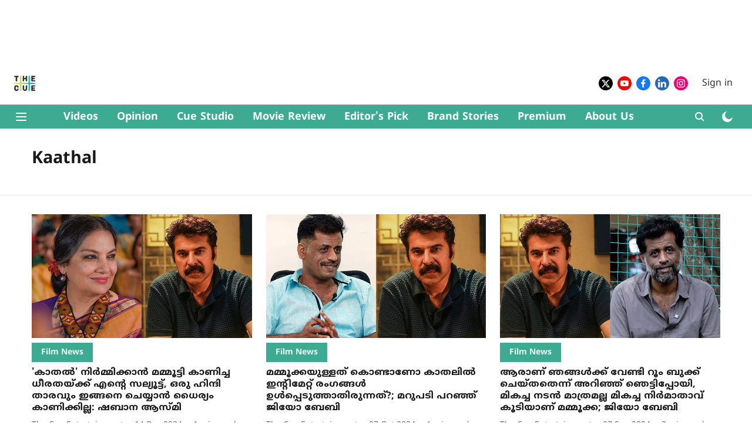

--- FILE ---
content_type: text/html; charset=utf-8
request_url: https://www.thecue.in/topic/kaathal
body_size: 61085
content:
<!DOCTYPE html>
<html lang="ml" dir="ltr">
<head>
    <meta charset="utf-8"/>
    <title>Kaathal</title><link rel="canonical" href="https://www.thecue.in/topic/kaathal"/><meta name="description" content="Read stories listed under on Kaathal"/><meta name="title" content="Kaathal"/><meta name="keywords" content="Kaathal"/><meta property="og:type" content="website"/><meta property="og:url" content="https://www.thecue.in/topic/kaathal"/><meta property="og:title" content="Kaathal"/><meta property="og:description" content="Read stories listed under on Kaathal"/><meta name="twitter:card" content="summary_large_image"/><meta name="twitter:title" content="Kaathal"/><meta name="twitter:description" content="Read stories listed under on Kaathal"/><meta name="twitter:site" content="@thecueofficial"/><meta name="twitter:domain" content="https://www.thecue.in"/><meta property="fb:app_id" content="858932589303057"/><meta property="og:site_name" content="The Cue"/><script type="application/ld+json">{"@context":"http://schema.org","@type":"BreadcrumbList","itemListElement":[{"@type":"ListItem","position":1,"name":"Home","item":"https://www.thecue.in"}]}</script>
    <link href="/manifest.json" rel="manifest">
    <link rel="icon" href="/favicon.ico" type="image/x-icon">
    <meta content="width=device-width, initial-scale=1" name="viewport">
    <meta name="apple-mobile-web-app-capable" content="yes">
    <meta name="apple-mobile-web-app-status-bar-style" content="black">
    <meta name="apple-mobile-web-app-title" content="thecue">
    <meta name="theme-color" content="#ffffff">

    <meta property="fb:pages" content="188603735724032"/>

    
  
<script src="https://cdn.onesignal.com/sdks/OneSignalSDK.js" async></script>
<script>
  
  var OneSignal = OneSignal || [];
  OneSignal.push(function() {
    OneSignal.init({
      appId: "a0936c4e-c456-4af7-8753-e6e41860e2ed",
      notifyButton: {
        enable: true
      },
      autoRegister: true,
      persistNotification: false,
      safari_web_id: ""
    });
  });

  OneSignal.push(function() {
    OneSignal.sendTag("thecue-breaking-news", "true").then(function(tagsSent) {
      console.info("Onesignal tags sent --> ", tagsSent);
    });
  });
</script>




            

    
    <!-- Styles for CLS start-->
    <style>
        :root {
            --logoWidth: 36px;
            --logoHeight: 32px;
        }
        .header-height {
            height: 48px !important;
        }
        .sticky-header-height {
            height:  48px !important;
        }
        .logoHeight {
            max-height: 32px !important;
            max-width: 36px !important;
        }
        @media (min-width: 768px) {
            :root {
                --logoWidth: 36px;
                --logoHeight: 32px;
            }
            .header-height {
                height: 73px !important;
            }
            .sticky-header-height {
                height: 113px !important;
            }
            .logoHeight {
                max-height: 32px !important;
                max-width: 36px !important;
            }
        }
    </style>
   <!-- Styles for CLS end-->

    <style>
         
        /* malayalam */
@font-face {
  font-family: 'Noto Sans Malayalam';
  font-style: normal;
  font-weight: 400;
  font-stretch: normal;
  src: url(https://fonts.gstatic.com/s/notosansmalayalam/v29/sJoi3K5XjsSdcnzn071rL37lpAOsUThnDZIfPdbeSNzVakglNM-Qw8EaeB8Nss-_RuDNG1bFn6E.woff2) format('woff2');
  unicode-range: U+0307, U+0323, U+0951-0952, U+0964-0965, U+0D00-0D7F, U+1CDA, U+1CF2, U+200C-200D, U+20B9, U+25CC, U+A830-A832;
font-display: swap; }
/* latin-ext */
@font-face {
  font-family: 'Noto Sans Malayalam';
  font-style: normal;
  font-weight: 400;
  font-stretch: normal;
  src: url(https://fonts.gstatic.com/s/notosansmalayalam/v29/sJoi3K5XjsSdcnzn071rL37lpAOsUThnDZIfPdbeSNzVakglNM-Qw8EaeB8Nss-_RuDNDVbFn6E.woff2) format('woff2');
  unicode-range: U+0100-02BA, U+02BD-02C5, U+02C7-02CC, U+02CE-02D7, U+02DD-02FF, U+0304, U+0308, U+0329, U+1D00-1DBF, U+1E00-1E9F, U+1EF2-1EFF, U+2020, U+20A0-20AB, U+20AD-20C0, U+2113, U+2C60-2C7F, U+A720-A7FF;
font-display: swap; }
/* latin */
@font-face {
  font-family: 'Noto Sans Malayalam';
  font-style: normal;
  font-weight: 400;
  font-stretch: normal;
  src: url(https://fonts.gstatic.com/s/notosansmalayalam/v29/sJoi3K5XjsSdcnzn071rL37lpAOsUThnDZIfPdbeSNzVakglNM-Qw8EaeB8Nss-_RuDNA1bF.woff2) format('woff2');
  unicode-range: U+0000-00FF, U+0131, U+0152-0153, U+02BB-02BC, U+02C6, U+02DA, U+02DC, U+0304, U+0308, U+0329, U+2000-206F, U+20AC, U+2122, U+2191, U+2193, U+2212, U+2215, U+FEFF, U+FFFD;
font-display: swap; }
/* malayalam */
@font-face {
  font-family: 'Noto Sans Malayalam';
  font-style: normal;
  font-weight: 700;
  font-stretch: normal;
  src: url(https://fonts.gstatic.com/s/notosansmalayalam/v29/sJoi3K5XjsSdcnzn071rL37lpAOsUThnDZIfPdbeSNzVakglNM-Qw8EaeB8Nss-_oefNG1bFn6E.woff2) format('woff2');
  unicode-range: U+0307, U+0323, U+0951-0952, U+0964-0965, U+0D00-0D7F, U+1CDA, U+1CF2, U+200C-200D, U+20B9, U+25CC, U+A830-A832;
font-display: swap; }
/* latin-ext */
@font-face {
  font-family: 'Noto Sans Malayalam';
  font-style: normal;
  font-weight: 700;
  font-stretch: normal;
  src: url(https://fonts.gstatic.com/s/notosansmalayalam/v29/sJoi3K5XjsSdcnzn071rL37lpAOsUThnDZIfPdbeSNzVakglNM-Qw8EaeB8Nss-_oefNDVbFn6E.woff2) format('woff2');
  unicode-range: U+0100-02BA, U+02BD-02C5, U+02C7-02CC, U+02CE-02D7, U+02DD-02FF, U+0304, U+0308, U+0329, U+1D00-1DBF, U+1E00-1E9F, U+1EF2-1EFF, U+2020, U+20A0-20AB, U+20AD-20C0, U+2113, U+2C60-2C7F, U+A720-A7FF;
font-display: swap; }
/* latin */
@font-face {
  font-family: 'Noto Sans Malayalam';
  font-style: normal;
  font-weight: 700;
  font-stretch: normal;
  src: url(https://fonts.gstatic.com/s/notosansmalayalam/v29/sJoi3K5XjsSdcnzn071rL37lpAOsUThnDZIfPdbeSNzVakglNM-Qw8EaeB8Nss-_oefNA1bF.woff2) format('woff2');
  unicode-range: U+0000-00FF, U+0131, U+0152-0153, U+02BB-02BC, U+02C6, U+02DA, U+02DC, U+0304, U+0308, U+0329, U+2000-206F, U+20AC, U+2122, U+2191, U+2193, U+2212, U+2215, U+FEFF, U+FFFD;
font-display: swap; }
/* malayalam */
@font-face {
  font-family: 'Noto Sans Malayalam';
  font-style: normal;
  font-weight: 400;
  font-stretch: normal;
  src: url(https://fonts.gstatic.com/s/notosansmalayalam/v29/sJoi3K5XjsSdcnzn071rL37lpAOsUThnDZIfPdbeSNzVakglNM-Qw8EaeB8Nss-_RuDNG1bFn6E.woff2) format('woff2');
  unicode-range: U+0307, U+0323, U+0951-0952, U+0964-0965, U+0D00-0D7F, U+1CDA, U+1CF2, U+200C-200D, U+20B9, U+25CC, U+A830-A832;
font-display: swap; }
/* latin-ext */
@font-face {
  font-family: 'Noto Sans Malayalam';
  font-style: normal;
  font-weight: 400;
  font-stretch: normal;
  src: url(https://fonts.gstatic.com/s/notosansmalayalam/v29/sJoi3K5XjsSdcnzn071rL37lpAOsUThnDZIfPdbeSNzVakglNM-Qw8EaeB8Nss-_RuDNDVbFn6E.woff2) format('woff2');
  unicode-range: U+0100-02BA, U+02BD-02C5, U+02C7-02CC, U+02CE-02D7, U+02DD-02FF, U+0304, U+0308, U+0329, U+1D00-1DBF, U+1E00-1E9F, U+1EF2-1EFF, U+2020, U+20A0-20AB, U+20AD-20C0, U+2113, U+2C60-2C7F, U+A720-A7FF;
font-display: swap; }
/* latin */
@font-face {
  font-family: 'Noto Sans Malayalam';
  font-style: normal;
  font-weight: 400;
  font-stretch: normal;
  src: url(https://fonts.gstatic.com/s/notosansmalayalam/v29/sJoi3K5XjsSdcnzn071rL37lpAOsUThnDZIfPdbeSNzVakglNM-Qw8EaeB8Nss-_RuDNA1bF.woff2) format('woff2');
  unicode-range: U+0000-00FF, U+0131, U+0152-0153, U+02BB-02BC, U+02C6, U+02DA, U+02DC, U+0304, U+0308, U+0329, U+2000-206F, U+20AC, U+2122, U+2191, U+2193, U+2212, U+2215, U+FEFF, U+FFFD;
font-display: swap; }
/* malayalam */
@font-face {
  font-family: 'Noto Sans Malayalam';
  font-style: normal;
  font-weight: 700;
  font-stretch: normal;
  src: url(https://fonts.gstatic.com/s/notosansmalayalam/v29/sJoi3K5XjsSdcnzn071rL37lpAOsUThnDZIfPdbeSNzVakglNM-Qw8EaeB8Nss-_oefNG1bFn6E.woff2) format('woff2');
  unicode-range: U+0307, U+0323, U+0951-0952, U+0964-0965, U+0D00-0D7F, U+1CDA, U+1CF2, U+200C-200D, U+20B9, U+25CC, U+A830-A832;
font-display: swap; }
/* latin-ext */
@font-face {
  font-family: 'Noto Sans Malayalam';
  font-style: normal;
  font-weight: 700;
  font-stretch: normal;
  src: url(https://fonts.gstatic.com/s/notosansmalayalam/v29/sJoi3K5XjsSdcnzn071rL37lpAOsUThnDZIfPdbeSNzVakglNM-Qw8EaeB8Nss-_oefNDVbFn6E.woff2) format('woff2');
  unicode-range: U+0100-02BA, U+02BD-02C5, U+02C7-02CC, U+02CE-02D7, U+02DD-02FF, U+0304, U+0308, U+0329, U+1D00-1DBF, U+1E00-1E9F, U+1EF2-1EFF, U+2020, U+20A0-20AB, U+20AD-20C0, U+2113, U+2C60-2C7F, U+A720-A7FF;
font-display: swap; }
/* latin */
@font-face {
  font-family: 'Noto Sans Malayalam';
  font-style: normal;
  font-weight: 700;
  font-stretch: normal;
  src: url(https://fonts.gstatic.com/s/notosansmalayalam/v29/sJoi3K5XjsSdcnzn071rL37lpAOsUThnDZIfPdbeSNzVakglNM-Qw8EaeB8Nss-_oefNA1bF.woff2) format('woff2');
  unicode-range: U+0000-00FF, U+0131, U+0152-0153, U+02BB-02BC, U+02C6, U+02DA, U+02DC, U+0304, U+0308, U+0329, U+2000-206F, U+20AC, U+2122, U+2191, U+2193, U+2212, U+2215, U+FEFF, U+FFFD;
font-display: swap; }

        
        body.fonts-loaded {--primaryFont: "Noto Sans Malayalam", -apple-system, BlinkMacSystemFont, 'Segoe UI', 'Roboto', 'Oxygen', 'Ubuntu', 'Cantarell',
  'Fira Sans', 'Droid Sans', 'Helvetica Neue', sans-serif;--secondaryFont: "Noto Sans Malayalam", -apple-system, BlinkMacSystemFont, 'Segoe UI', 'Roboto', 'Oxygen', 'Ubuntu', 'Cantarell',
  'Fira Sans', 'Droid Sans', 'Helvetica Neue', sans-serif;--fontsize-larger: 24px;--fontsize-halfjumbo: 32px;--fontsize-largest: 29px;--fontsize-smaller: 11px;--fontsize-small: 13px;--fontsize-medium: 16px;}
        #sw-wrapper{position:fixed;background-color:#fff;align-items:center;margin:0 40px 48px;width:294px;height:248px;box-shadow:0 0 10px 0 rgba(0,0,0,.19);bottom:0;z-index:1001;flex-direction:column;display:none;right:0}.sw-app{font-weight:700;text-transform:capitalize}.sw-url{color:#858585;font-size:12px}#sw-wrapper .sw-wrapper--image{width:56px;margin-bottom:10px}#sw-wrapper #service-worker-popup{position:absolute;border:0;border-radius:0;bottom:32px;background-color:var(--primaryColor,#2c61ad)}#sw-wrapper #close-dialog{align-self:flex-end;border:0;background-color:transparent;color:var(--primaryColor,#000);padding:12px}#sw-wrapper #close-dialog svg{width:24px}@media (min-width:320px) and (max-width:767px){#sw-wrapper{position:fixed;background-color:#fff;width:100%;align-items:center;justify-content:start;height:248px;bottom:0;z-index:1001;flex-direction:column;margin:0}}
        </style>
    <style>
        /*! normalize.css v7.0.0 | MIT License | github.com/necolas/normalize.css */html{-ms-text-size-adjust:100%;-webkit-text-size-adjust:100%;line-height:1.15}article,aside,footer,header,nav,section{display:block}h1{font-size:2em;margin:.67em 0}figcaption,figure,main{display:block}figure{margin:1em 40px}hr{box-sizing:content-box;height:0;overflow:visible}pre{font-family:monospace;font-size:1em}a{-webkit-text-decoration-skip:objects;background-color:transparent}abbr[title]{border-bottom:none;text-decoration:underline;text-decoration:underline dotted}b,strong{font-weight:bolder}code,kbd,samp{font-family:monospace;font-size:1em}dfn{font-style:italic}mark{background-color:#ff0;color:#000}small{font-size:80%}sub,sup{font-size:75%;line-height:0;position:relative;vertical-align:baseline}sub{bottom:-.25em}sup{top:-.5em}audio,video{display:inline-block}audio:not([controls]){display:none;height:0}img{border-style:none}svg:not(:root){overflow:hidden}button,input,optgroup,select,textarea{font-family:var(--primaryFont);font-size:100%;line-height:1.15;margin:0}button,input{overflow:visible}button,select{text-transform:none}[type=reset],[type=submit],button,html [type=button]{-webkit-appearance:button}[type=button]::-moz-focus-inner,[type=reset]::-moz-focus-inner,[type=submit]::-moz-focus-inner,button::-moz-focus-inner{border-style:none;padding:0}[type=button]:-moz-focusring,[type=reset]:-moz-focusring,[type=submit]:-moz-focusring,button:-moz-focusring{outline:1px dotted ButtonText}fieldset{padding:.35em .75em .625em}legend{box-sizing:border-box;color:inherit;display:table;max-width:100%;padding:0;white-space:normal}progress{display:inline-block;vertical-align:baseline}textarea{overflow:auto}[type=checkbox],[type=radio]{box-sizing:border-box;padding:0}[type=number]::-webkit-inner-spin-button,[type=number]::-webkit-outer-spin-button{height:auto}[type=search]{-webkit-appearance:textfield;outline-offset:-2px}[type=search]::-webkit-search-cancel-button,[type=search]::-webkit-search-decoration{-webkit-appearance:none}::-webkit-file-upload-button{-webkit-appearance:button;font:inherit}details,menu{display:block}summary{display:list-item}canvas{display:inline-block}[hidden],template{display:none}:root{--transparentBlack:rgba(53,53,53,.5);--blackTransparent:rgba(0,0,0,.2);--rgbBlack:0,0,0;--rgbWhite:255,255,255;--white:#fff;--black:#000;--shaded-grey:#6f6d70;--base-blue:#2f73e4;--slighty-darker-blue:#4860bc;--gray-light:#818181;--grey:#dadada;--light-blue:#e7e7f6;--orange:#e84646;--light-gray:#333;--off-grey:#dadee1;--lighter-gray:#797979;--darkest-gray:#333;--darker-gray:#313131;--faded-gray:#0f0f0f;--red:#ff7171;--bright-red:#de0c0b;--blue:#023048;--gray:#5c5c5c;--gray-darkest:#232323;--gray-lighter:#a4a4a4;--gray-lightest:#e9e6e6;--facebook:#4e71a8;--twitter:#1cb7eb;--linkedin:#0077b5;--whatsapp:#25d366;--concrete:#f2f2f2;--tundora:#4c4c4c;--greyBlack:#464646;--gray-whiter:#d8d8d8;--gray-white-fa:#fafafa;--lightBlue:#5094fb;--whitest:#eaeaea;--darkBlue:#132437;--paragraphColor:#4d4d4d;--success:#2dbe65;--defaultDarkBackground:#262626;--defaultDarkBorder:rgba(161,175,194,.1);--font-size-smaller:12px;--font-size-small:14px;--font-size-base:16px;--font-size-medium:18px;--fontsize-large:24px;--fontsize-larger:32px;--oneColWidth:73px;--sevenColWidth:655px;--outerSpace:calc(50vw - 594px);--headerWidth:122px;--headerLargeWidth:190px;--headerHeight:32px;--bold:bold;--normal:normal}@media (min-width:768px){:root{--headerWidth:300px;--headerHeight:56px;--headerLargeWidth:300px}}html{font-size:100%}body{font-family:var(--primaryFont);font-size:1rem;font-weight:400;line-height:var(--bodyLineHeight);text-rendering:auto}h1,h2,h3,h4,h5,h6,ol,p,ul{font-weight:400;margin:0;padding:0}h1{font-size:2.25rem;font-weight:300;line-height:1.38889rem}h1,h2{font-family:var(--primaryFont)}h2{font-size:2rem;line-height:2.22222rem;padding:.75rem 0 .5rem}h3{font-family:var(--primaryFont);font-size:1.8125rem;line-height:1.24138rem;word-break:normal}h4{font-size:1.5rem}h4,h5{font-weight:700;line-height:1.33333rem}h5{font-size:1.125rem}h6{font-size:.8125rem;line-height:1.23077rem}p{font-size:1rem;line-height:var(--bodyLineHeight)}li,p{font-family:var(--primaryFont)}:root{--zIndex-60:600;--zIndex-header-item:601;--zIndex-social:499;--zIndex-social-popup:1000;--zIndex-sub-menu:9;--zIndex-99:99;--zIndex-search:999;--zIndex-menu:2;--zIndex-loader-overlay:1100}.play-icon{position:relative}.play-icon:after,.play-icon:before{content:"";display:block;left:50%;position:absolute;top:50%;transform:translateX(-50%) translateY(-50%)}.play-icon:before{background:#000;border-radius:50%;height:46px;opacity:.8;width:46px;z-index:10}@media (min-width:768px){.play-icon:before{height:60px;width:60px}}.play-icon:after{border-bottom:7px solid transparent;border-left:11px solid #fff;border-top:7px solid transparent;height:0;margin-left:2px;width:0;z-index:11}@media (min-width:768px){.play-icon:after{border-bottom:9px solid transparent;border-left:15px solid #fff;border-top:9px solid transparent}}.play-icon--small:before{height:46px;width:46px}@media (min-width:768px){.play-icon--small:before{height:46px;width:46px}}.play-icon--small:after{border-bottom:7px solid transparent;border-left:11px solid #fff;border-top:7px solid transparent}@media (min-width:768px){.play-icon--small:after{border-bottom:9px solid transparent;border-left:15px solid #fff;border-top:9px solid transparent}}.play-icon--medium:before{height:46px;width:46px}@media (min-width:768px){.play-icon--medium:before{height:65px;width:65px}}.play-icon--medium:after{border-bottom:7px solid transparent;border-left:11px solid #fff;border-top:7px solid transparent}@media (min-width:768px){.play-icon--medium:after{border-bottom:13px solid transparent;border-left:20px solid #fff;border-top:13px solid transparent}}.play-icon--large:before{height:46px;width:46px}@media (min-width:768px){.play-icon--large:before{height:100px;width:100px}}.play-icon--large:after{border-bottom:7px solid transparent;border-left:11px solid #fff;border-top:7px solid transparent}@media (min-width:768px){.play-icon--large:after{border-bottom:15px solid transparent;border-left:22px solid #fff;border-top:15px solid transparent}}.component-wrapper{overflow:auto;padding:32px 15px}.component-wrapper,.maxwidth-wrapper{margin-left:auto;margin-right:auto;max-width:1172px}.component-wrapper-fluid{margin-bottom:15px}@media (min-width:768px){.component-wrapper-fluid{padding-top:15px}}.card-background-color{background-color:var(--white)}.card>:nth-child(3){clear:both;content:""}.app-ad{overflow:hidden;text-align:center;width:100%}.app-ad--vertical{padding-bottom:15px;text-align:center}@media (min-width:768px){.app-ad--vertical{text-align:right}}.app-ad--mrec .adBox,.app-ad--mrec .adbutler-wrapper{padding:30px 0}.app-ad--story-mrec .adBox,.app-ad--story-mrec .adbutler-wrapper{padding-bottom:35px}.app-ad--leaderboard .adBox,.app-ad--leaderboard .adbutler-wrapper{padding:8px}.app-ad--horizontal{clear:both}.app-ad--horizontal .adBox,.app-ad--horizontal .adbutler-wrapper{padding:15px 0}.app-ad--story-horizontal .adBox,.app-ad--story-horizontal .adbutler-wrapper{padding-bottom:25px}.app-ad--grid-horizontal{grid-column:1/4}.video-play-icon{display:block;position:relative}.video-play-icon:before{background-size:88px;content:"";display:block;height:90px;left:50%;position:absolute;top:50%;transform:translate(-50%,-50%);width:90px;z-index:10}.qt-button{border-radius:100px;color:#fff;font-family:var(--primaryFont);font-size:1rem;font-weight:300;padding:10px 28px;text-align:center}.qt-button:hover{cursor:pointer}.qt-button--primary{background:#2f73e4}.qt-button--secondary{background:#2f73e4;border:1px solid #fff}.qt-button--transparent{background:transparent;border:2px solid #2f73e4;color:#2f73e4}.overlay{background:rgba(0,0,0,.09);display:none;height:100%;left:0;position:fixed;top:0;width:100%;z-index:600}.overlay--active{display:block}.sidebar{height:100%;left:0;overflow:scroll;padding:50px 48px;position:fixed;top:0;transform:translateX(-100%);transition:transform 375ms cubic-bezier(0,0,.2,1);width:100%;z-index:601}@media (min-width:768px){.sidebar{width:445px}}.sidebar.open{background-color:var(--headerBackgroundColor,#fff);color:var(--headerTextColor,#333);transform:translateX(0);transition:transform 375ms cubic-bezier(.4,0,1,1)}.ltr-side-bar{left:auto;right:0;transform:translateX(100%)}.ltr-arrow{left:0;position:absolute;right:unset}.sidebar.open.ltr-side-bar{transform:translateX(0)}.sidebar__nav__logo{font-family:var(--primaryFont);font-size:2.125rem;font-weight:700;margin-bottom:60px}.sidebar__nav__logo:after,.sidebar__nav__logo:before{content:"";display:table}.sidebar__nav__logo:after{clear:both}.sidebar__nav__logo .logo{color:#2f73e4;display:inline-block;float:left;font-family:var(--primaryFont);font-size:2.125rem;font-weight:700;max-width:210px;padding:0}.sidebar__nav__logo .logo .app-logo__element{max-height:85px;object-fit:contain}.sidebar__nav__logo .close{color:var(--headerIconColor,#a9a9a9);cursor:pointer;float:right;font-weight:300;height:22px;position:relative;top:16px;width:22px}.sidebar__social li{display:inline-block}.sidebar__social li a{margin-right:25px}ul.sidebar__info{border-top:2px solid #2f73e4;margin:0 0 50px;padding-top:30px}ul.sidebar__info li a{font-size:1.375rem!important;font-weight:300}ul.submenu li a{color:var(--headerTextColor,#a9a9a9);font-size:1.375rem;padding-bottom:25px}.sidebar__nav{font-family:var(--primaryFont)}.sidebar__nav ul{list-style:none;margin:0;padding:0}.sidebar__nav ul li{clear:both}.sidebar__nav ul li a,.sidebar__nav ul li span{cursor:pointer;display:block;font-size:1.625rem;font-weight:300;padding-bottom:30px}.sidebar__nav ul li a:hover,.sidebar__nav ul li span:hover{color:var(--headerIconColor,#a9a9a9)}.sidebar__nav ul li.has--submenu .submenu-arrow{float:right}.sidebar__nav ul li.has--submenu a,.sidebar__nav ul li.has--submenu div{display:flex;justify-content:space-between}.sidebar__nav ul li.has--submenu .submenu-arrow:after{border-style:solid;border-width:.07em .07em 0 0;color:#9e9e9e;content:"";display:inline-block;float:right;height:.45em;position:relative;top:.45em;transform:rotate(135deg);transition:transform .3s;vertical-align:top;width:.45em;will-change:transform}.sidebar__nav ul li.has--submenu.open .submenu-arrow:after{top:.65em;transform:rotate(315deg)}ul.submenu li a:hover{color:var(--headerIconColor,#a9a9a9)}ul.submenu{display:none;padding-left:38px}input,ul.submenu--show{display:block}input{background:#fff;border:none;border-radius:4px;color:#a3a3a3;font-weight:300;padding:10px 15px;width:100%}button{border-radius:100px;color:#fff;font-size:1rem;padding:10px 27px}.qt-search{align-items:center;display:flex;position:relative}.qt-search__form-wrapper{width:100%}.qt-search__form-wrapper form input{background-color:transparent;border-bottom:1px solid #d8d8d8;border-radius:0;font-size:32px;font-weight:700;opacity:.5;outline:none;padding:8px 0}.qt-search__form .search-icon{background:transparent;border:none;cursor:pointer;height:24px;outline:none;position:absolute;right:0;top:0;width:24px}html[dir=rtl] .search-icon{left:0;right:auto}.loader-overlay-container{align-items:center;background-color:rgba(0,0,0,.8);bottom:0;display:flex;flex-direction:column-reverse;justify-content:center;left:0;position:fixed;right:0;top:0;z-index:var(--zIndex-loader-overlay)}.spinning-loader{animation:spinAnimation 1.1s ease infinite;border-radius:50%;font-size:10px;height:1em;position:relative;text-indent:-9999em;transform:translateZ(0);width:1em}@keyframes spinAnimation{0%,to{box-shadow:0 -2.6em 0 0 var(--white),1.8em -1.8em 0 0 var(--blackTransparent),2.5em 0 0 0 var(--blackTransparent),1.75em 1.75em 0 0 var(--blackTransparent),0 2.5em 0 0 var(--blackTransparent),-1.8em 1.8em 0 0 var(--blackTransparent),-2.6em 0 0 0 hsla(0,0%,100%,.5),-1.8em -1.8em 0 0 hsla(0,0%,100%,.7)}12.5%{box-shadow:0 -2.6em 0 0 hsla(0,0%,100%,.7),1.8em -1.8em 0 0 var(--white),2.5em 0 0 0 var(--blackTransparent),1.75em 1.75em 0 0 var(--blackTransparent),0 2.5em 0 0 var(--blackTransparent),-1.8em 1.8em 0 0 var(--blackTransparent),-2.6em 0 0 0 var(--blackTransparent),-1.8em -1.8em 0 0 hsla(0,0%,100%,.5)}25%{box-shadow:0 -2.6em 0 0 hsla(0,0%,100%,.5),1.8em -1.8em 0 0 hsla(0,0%,100%,.7),2.5em 0 0 0 var(--white),1.75em 1.75em 0 0 var(--blackTransparent),0 2.5em 0 0 var(--blackTransparent),-1.8em 1.8em 0 0 var(--blackTransparent),-2.6em 0 0 0 var(--blackTransparent),-1.8em -1.8em 0 0 var(--blackTransparent)}37.5%{box-shadow:0 -2.6em 0 0 var(--blackTransparent),1.8em -1.8em 0 0 hsla(0,0%,100%,.5),2.5em 0 0 0 hsla(0,0%,100%,.7),1.75em 1.75em 0 0 var(--white),0 2.5em 0 0 var(--blackTransparent),-1.8em 1.8em 0 0 var(--blackTransparent),-2.6em 0 0 0 var(--blackTransparent),-1.8em -1.8em 0 0 var(--blackTransparent)}50%{box-shadow:0 -2.6em 0 0 var(--blackTransparent),1.8em -1.8em 0 0 var(--blackTransparent),2.5em 0 0 0 hsla(0,0%,100%,.5),1.75em 1.75em 0 0 hsla(0,0%,100%,.7),0 2.5em 0 0 var(--white),-1.8em 1.8em 0 0 var(--blackTransparent),-2.6em 0 0 0 var(--blackTransparent),-1.8em -1.8em 0 0 var(--blackTransparent)}62.5%{box-shadow:0 -2.6em 0 0 var(--blackTransparent),1.8em -1.8em 0 0 var(--blackTransparent),2.5em 0 0 0 var(--blackTransparent),1.75em 1.75em 0 0 hsla(0,0%,100%,.5),0 2.5em 0 0 hsla(0,0%,100%,.7),-1.8em 1.8em 0 0 var(--white),-2.6em 0 0 0 var(--blackTransparent),-1.8em -1.8em 0 0 var(--blackTransparent)}75%{box-shadow:0 -2.6em 0 0 var(--blackTransparent),1.8em -1.8em 0 0 var(--blackTransparent),2.5em 0 0 0 var(--blackTransparent),1.75em 1.75em 0 0 var(--blackTransparent),0 2.5em 0 0 hsla(0,0%,100%,.5),-1.8em 1.8em 0 0 hsla(0,0%,100%,.7),-2.6em 0 0 0 var(--white),-1.8em -1.8em 0 0 var(--blackTransparent)}87.5%{box-shadow:0 -2.6em 0 0 var(--blackTransparent),1.8em -1.8em 0 0 var(--blackTransparent),2.5em 0 0 0 var(--blackTransparent),1.75em 1.75em 0 0 var(--blackTransparent),0 2.5em 0 0 var(--blackTransparent),-1.8em 1.8em 0 0 hsla(0,0%,100%,.5),-2.6em 0 0 0 hsla(0,0%,100%,.7),-1.8em -1.8em 0 0 var(--white)}}.icon.loader{fill:var(--primaryColor);height:50px;left:calc(50% - 50px);position:fixed;top:calc(50% - 25px);width:100px}:root{--arrow-c-brand1:#ff214b;--arrow-c-brand2:#1bbb87;--arrow-c-brand3:#6fe7c0;--arrow-c-brand4:#f6f8ff;--arrow-c-brand5:#e9e9e9;--arrow-c-accent1:#2fd072;--arrow-c-accent2:#f5a623;--arrow-c-accent3:#f81010;--arrow-c-accent4:#d71212;--arrow-c-accent5:#f2f2f2;--arrow-c-accent6:#e8eaed;--arrow-c-mono1:#000;--arrow-c-mono2:rgba(0,0,0,.9);--arrow-c-mono3:rgba(0,0,0,.7);--arrow-c-mono4:rgba(0,0,0,.6);--arrow-c-mono5:rgba(0,0,0,.3);--arrow-c-mono6:rgba(0,0,0,.2);--arrow-c-mono7:rgba(0,0,0,.1);--arrow-c-invert-mono1:#fff;--arrow-c-invert-mono2:hsla(0,0%,100%,.9);--arrow-c-invert-mono3:hsla(0,0%,100%,.7);--arrow-c-invert-mono4:hsla(0,0%,100%,.6);--arrow-c-invert-mono5:hsla(0,0%,100%,.3);--arrow-c-invert-mono6:hsla(0,0%,100%,.2);--arrow-c-invert-mono7:hsla(0,0%,100%,.1);--arrow-c-invert-mono8:#dedede;--arrow-c-invert-mono9:hsla(0,0%,87%,.1);--arrow-c-dark:#0d0d0d;--arrow-c-light:#fff;--arrow-spacing-xxxs:2px;--arrow-spacing-xxs:4px;--arrow-spacing-xs:8px;--arrow-spacing-s:12px;--arrow-spacing-m:16px;--arrow-spacing-20:20px;--arrow-spacing-l:24px;--arrow-spacing-xl:32px;--arrow-spacing-28:28px;--arrow-spacing-48:48px;--arrow-spacing-40:40px;--arrow-spacing-96:96px;--arrow-fs-tiny:14px;--arrow-fs-xs:16px;--arrow-fs-s:18px;--arrow-fs-m:20px;--arrow-fs-l:24px;--arrow-fs-xl:26px;--arrow-fs-xxl:30px;--arrow-fs-huge:32px;--arrow-fs-big:40px;--arrow-fs-jumbo:54px;--arrow-fs-28:28px;--arrow-typeface-primary:-apple-system,BlinkMacSystemFont,"Helvetica Neue",Helvetica,Arial,sans-serif;--arrow-typeface-secondary:Verdana,Geneva,Tahoma,sans-serif;--arrow-sans-serif:sans-serif;--arrow-lh-1:1;--arrow-lh-2:1.2;--arrow-lh-3:1.3;--arrow-lh-4:1.4;--arrow-lh-5:1.5;--arrow-fw-light:300;--arrow-fw-normal:400;--arrow-fw-500:500;--arrow-fw-semi-bold:600;--arrow-fw-bold:700;--light-border:var(--arrow-c-invert-mono7);--dark-border:var(--arrow-c-mono7);--fallback-img:#e8e8e8;--z-index-9:9;--z-index-1:1}.arrow-component{-webkit-font-smoothing:antialiased;-moz-osx-font-smoothing:grayscale;-moz-font-feature-settings:"liga" on;font-family:var(--arrow-typeface-primary);font-weight:var(--arrow-fw-normal);text-rendering:optimizeLegibility}.arrow-component h1,.arrow-component h2,.arrow-component h3,.arrow-component h4,.arrow-component h5,.arrow-component h6,.arrow-component ol,.arrow-component ul{font-family:var(--arrow-typeface-primary)}.arrow-component li,.arrow-component p{font-size:var(--arrow-fs-xs);line-height:var(--arrow-lh-1)}.arrow-component figure{margin:0;padding:0}.arrow-component h1{font-size:var(--arrow-fs-28);font-stretch:normal;font-style:normal;font-weight:var(--arrow-fw-bold);letter-spacing:normal;line-height:var(--arrow-lh-3)}@media only screen and (min-width:768px){.arrow-component h1{font-size:var(--arrow-fs-big)}}.arrow-component h2{font-size:var(--arrow-fs-l);font-stretch:normal;font-style:normal;font-weight:var(--arrow-fw-bold);letter-spacing:normal;line-height:var(--arrow-lh-3)}@media only screen and (min-width:768px){.arrow-component h2{font-size:var(--arrow-fs-huge)}}.arrow-component h3{font-size:var(--arrow-fs-m);font-stretch:normal;font-style:normal;font-weight:var(--arrow-fw-bold);letter-spacing:normal;line-height:var(--arrow-lh-3)}@media only screen and (min-width:768px){.arrow-component h3{font-size:var(--arrow-fs-l)}}.arrow-component h4{font-size:var(--arrow-fs-s);font-stretch:normal;font-style:normal;font-weight:var(--arrow-fw-bold);letter-spacing:normal;line-height:var(--arrow-lh-3)}@media only screen and (min-width:768px){.arrow-component h4{font-size:var(--arrow-fs-m)}}.arrow-component h5{font-size:var(--arrow-fs-xs);font-stretch:normal;font-style:normal;font-weight:var(--arrow-fw-bold);letter-spacing:normal;line-height:var(--arrow-lh-3)}@media only screen and (min-width:768px){.arrow-component h5{font-size:var(--arrow-fs-s)}}.arrow-component h6{font-size:var(--arrow-fs-xs);font-weight:var(--arrow-fw-bold);line-height:var(--arrow-lh-3)}.arrow-component h6,.arrow-component p{font-stretch:normal;font-style:normal;letter-spacing:normal}.arrow-component p{font-family:var(--arrow-typeface-secondary);font-size:var(--arrow-fs-m);font-weight:400;line-height:var(--arrow-lh-5);word-break:break-word}.arrow-component.full-width-with-padding{margin-left:calc(-50vw + 50%);margin-right:calc(-50vw + 50%);padding:var(--arrow-spacing-m) calc(50vw - 50%) var(--arrow-spacing-xs) calc(50vw - 50%)}.p-alt{font-size:var(--arrow-fs-xs);font-stretch:normal;font-style:normal;font-weight:400;letter-spacing:normal;line-height:var(--arrow-lh-5)}.author-name,.time{font-weight:400}.author-name,.section-tag,.time{font-size:var(--arrow-fs-tiny);font-stretch:normal;font-style:normal;letter-spacing:normal}.section-tag{font-weight:700;line-height:normal}.arr-hidden-desktop{display:none}@media only screen and (max-width:768px){.arr-hidden-desktop{display:block}}.arr-hidden-mob{display:block}@media only screen and (max-width:768px){.arr-hidden-mob{display:none}}.arr-custom-style a{border-bottom:1px solid var(--arrow-c-mono2);color:var(--arrow-c-mono2)}.arr-story-grid{grid-column-gap:var(--arrow-spacing-l);display:grid;grid-template-columns:repeat(4,minmax(auto,150px));margin:0 12px;position:relative}@media only screen and (min-width:768px){.arr-story-grid{grid-template-columns:[grid-start] minmax(48px,auto) [container-start] repeat(12,minmax(auto,55px)) [container-end] minmax(48px,auto) [grid-end];margin:unset}}@media only screen and (min-width:768px) and (min-width:1025px){.arr-story-grid{grid-template-columns:[grid-start] minmax(56px,auto) [container-start] repeat(12,minmax(auto,73px)) [container-end] minmax(56px,auto) [grid-end]}}.content-style{display:contents}.with-rounded-corners,.with-rounded-corners img{border-radius:var(--arrow-spacing-s)}.arr-image-placeholder{background-color:#f0f0f0}.arr--share-sticky-wrapper{bottom:0;justify-items:flex-start;margin:var(--arrow-spacing-l) 0;position:absolute;right:0;top:120px}@media only screen and (min-width:1025px){.arr--share-sticky-wrapper{left:0;right:unset}}html[dir=rtl] .arr--share-sticky-wrapper{left:0;right:unset}@media only screen and (min-width:1025px){html[dir=rtl] .arr--share-sticky-wrapper{left:unset;right:0}}:root{--max-width-1172:1172px;--spacing-40:40px}body{--arrow-typeface-primary:var(--primaryFont);--arrow-typeface-secondary:var(--secondaryFont);--arrow-c-brand1:var(--primaryColor);--fallback-img:var(--primaryColor);background:#f5f5f5;color:var(--textColor);margin:0;overflow-anchor:none;overflow-x:hidden}#container{min-height:100vh;width:100%}#header-logo img,#header-logo-mobile img{align-content:center;height:var(--logoHeight);width:var(--logoWidth)}.breaking-news-wrapper{min-height:32px}@media (min-width:768px){.breaking-news-wrapper{min-height:40px}}.breaking-news-wrapper.within-container{min-height:48px}@media (min-width:768px){.breaking-news-wrapper.within-container{min-height:72px}}#row-4{max-width:1172px;min-height:100%}*{box-sizing:border-box}.container{margin:0 auto;max-width:1172px;padding:0 16px}h1{font-family:Open Sans,sans-serif;font-size:1.875rem;font-weight:800;margin:10px 0;text-transform:uppercase}h1 span{font-family:Cardo,serif;font-size:1.5rem;font-style:italic;font-weight:400;margin:0 5px;text-transform:none}.toggle{display:block;height:30px;margin:30px auto 10px;width:28px}.toggle span:after,.toggle span:before{content:"";left:0;position:absolute;top:-9px}.toggle span:after{top:9px}.toggle span{display:block;position:relative}.toggle span,.toggle span:after,.toggle span:before{backface-visibility:hidden;background-color:#000;border-radius:2px;height:5px;transition:all .3s;width:100%}.toggle.on span{background-color:transparent}.toggle.on span:before{background-color:#fff;transform:rotate(45deg) translate(5px,5px)}.toggle.on span:after{background-color:#fff;transform:rotate(-45deg) translate(7px,-8px)}.story-card__image.story-card__image--cover.set-fallback{padding:0}a{color:inherit;text-decoration:none}.arr--headline,.arr--story-headline{word-break:break-word}.arrow-component.arr--four-col-sixteen-stories .arr--collection-name h3,.arrow-component.arr--two-col-four-story-highlight .arr--collection-name h3{font-size:inherit;font-weight:inherit}.arrow-component.arr--collection-name .arr-collection-name-border-left{font-size:1.625rem!important;margin-left:-4px;min-width:8px;width:8px}@media (min-width:768px){.arrow-component.arr--collection-name .arr-collection-name-border-left{font-size:2.125rem!important}}.arrow-component.arr--headline h2{padding:0}.sticky-layer{box-shadow:0 1px 6px 0 rgba(0,0,0,.1);left:0;position:fixed;right:0;top:0;z-index:var(--zIndex-search)}.ril__toolbarItem .arr--hyperlink-button{position:relative;top:6px}.arr--text-element p{margin-bottom:15px;word-break:break-word}.arr--text-element ul li{font-family:var(--arrow-typeface-secondary);font-size:var(--arrow-fs-s);line-height:var(--arrow-lh-5);margin-bottom:4px;word-break:break-word}@media (min-width:768px){.arr--text-element ul li{font-size:var(--arrow-fs-m)}}.arr--text-element ol li{margin-bottom:4px}.arr--text-element ul li p{margin-bottom:unset}.arr--blurb-element blockquote{margin:unset}.arr--quote-element p:first-of-type{font-family:var(--primaryFont)}.elm-onecolstorylist{grid-column:1/4}.ril-image-current{width:auto!important}.ril__image,.ril__imageNext,.ril__imagePrev{max-width:100%!important}.rtl-twoColSixStories .arr--content-wrapper{order:-1}.rtl-threeColTwelveStories{order:2}.author-card-wrapper div{display:inline!important}.mode-wrapper{min-width:52px;padding:var(--arrow-spacing-xs) var(--arrow-spacing-m)}@media (--viewport-medium ){.mode-wrapper{min-width:44px;padding:var(--arrow-spacing-xs) var(--arrow-spacing-s)}}img.qt-image{object-fit:cover;width:100%}.qt-image-16x9{margin:0;overflow:hidden;padding-top:56.25%;position:relative}.qt-image-16x9 img{left:0;position:absolute;top:0}.qt-responsive-image{margin:0;overflow:hidden;padding-top:56.25%;position:relative}@media (min-width:768px){.qt-responsive-image{padding-top:37.5%}}.qt-responsive-image img{left:0;position:absolute;top:0}.qt-image-2x3{margin:0}img{display:block;max-width:100%;width:100%}.row{clear:both}.row:after,.row:before{content:"";display:table}.row:after{clear:both}@media (min-width:768px){.col-4:nth-of-type(2n){margin-right:0}}.section__head__title{margin-bottom:20px}@media (min-width:992px){.section__head__title{margin-bottom:30px}}.sub--section{background:rgba(0,0,0,.5);color:#fff;font-size:1.25rem;font-weight:700;padding:6px 14px}.section__card--image{margin-bottom:23px}.author--submission{color:#3d3d3d;font-size:.6875rem;font-weight:300}@media (min-width:992px){.author--submission{font-size:.875rem}}.slick-next{margin-right:0}@media (min-width:992px){.slick-next{margin-right:20px}}.slick-prev{margin-left:0}@media (min-width:992px){.slick-prev{margin-left:20px}}body.dir-right{direction:rtl}.story-element-data-table{max-width:calc(100vw - 24px);overflow:auto;word-break:normal!important}@media (min-width:768px){.story-element-data-table{max-width:62vw}}@media (min-width:768px) and (min-width:1024px){.story-element-data-table{max-width:100%}}.story-element-data-table table{border-collapse:collapse;margin:0 auto}.story-element-data-table th{background-color:var(--gray-lighter)}.story-element-data-table td,.story-element-data-table th{border:1px solid var(--shaded-grey);min-width:80px;padding:5px;vertical-align:text-top}html[dir=rtl] .story-element-data-table table{direction:ltr}html[dir=rtl] .story-element-data-table td,html[dir=rtl] .story-element-data-table th{direction:rtl}.static-container{color:var(--staticTextColor);margin-bottom:15px;margin-left:auto;margin-right:auto;max-width:1172px;overflow:auto;padding:15px 15px 0}@media (min-width:768px){.static-container{padding:30px}}@media (min-width:992px){.static-container{padding:50px 120px}}.static-container__wrapper{padding:20px}@media (min-width:768px){.static-container__wrapper{padding:30px}}@media (min-width:992px){.static-container__wrapper{padding:30px 40px}}.static-container h1,.static-container__headline{color:var(--staticHeadlineColor);font-family:var(--primaryFont);font-size:1.5rem;font-weight:700;line-height:var(--headlineLineHeight);margin:10px 0;text-align:left;text-transform:capitalize}@media (min-width:768px){.static-container h1,.static-container__headline{font-size:1.5rem;margin-bottom:30px}}@media (min-width:992px){.static-container h1,.static-container__headline{font-size:2rem}}.static-container h2,.static-container__sub-headline{color:var(--staticHeadlineColor);font-size:1.25rem;font-weight:700;line-height:1.5}@media (min-width:768px){.static-container h2,.static-container__sub-headline{font-size:1.25rem}}@media (min-width:992px){.static-container h2,.static-container__sub-headline{font-size:1.5rem}}.static-container h3{color:var(--staticHeadlineColor);font-size:1rem;font-weight:700;line-height:1.5;margin-bottom:4px;margin-top:12px}@media (min-width:768px){.static-container h3{font-size:1rem}}@media (min-width:992px){.static-container h3{font-size:1.25rem}}.static-container h4{color:var(--staticHeadlineColor);font-size:1rem;font-weight:700;margin-bottom:4px;margin-top:12px}@media (min-width:992px){.static-container h4{font-size:1.125rem}}.static-container h5,.static-container h6{color:var(--staticHeadlineColor);font-size:1rem;font-weight:700;margin-bottom:4px;margin-top:12px}.static-container__media-object{display:flex;flex-direction:column}.static-container__media-object-info{color:var(--staticInfoColor);font-style:italic;margin:10px 0 15px}@media (min-width:768px){.static-container__media-object-content{display:flex}}.static-container__media-object-content__image{flex-basis:190px;flex-shrink:0;margin:0 15px 15px 0}.static-container__media-object-content__image img{border:1px solid var(--mode-color);border-radius:50%}.static-container ol,.static-container ul,.static-container__list{color:var(--staticTextColor);margin-top:15px;padding-left:20px}.static-container li{color:var(--staticTextColor)}.static-container p,.static-container__description,.static-container__list,.static-container__media-object{color:var(--staticTextColor);font-family:var(--secondaryFont);font-size:1rem;line-height:1.5;margin-bottom:15px}.static-container p:last-child,.static-container__description:last-child,.static-container__list:last-child,.static-container__media-object:last-child{margin-bottom:25px}@media (min-width:992px){.static-container p,.static-container__description,.static-container__list,.static-container__media-object{font-size:1.25rem}}.static-container__tlm-list{padding-left:20px}.static-container__subheadline{margin-bottom:10px}.static-container__footer--images{align-items:center;display:flex;flex-wrap:wrap;height:50px;justify-content:space-between;margin:30px 0}.static-container__footer--images img{height:100%;width:auto}.static-container__override-list{margin-left:17px}.static-container__override-list-item{padding-left:10px}.static-container__override-a,.static-container__override-a:active,.static-container__override-a:focus,.static-container__override-a:hover{color:var(--primaryColor);cursor:pointer;text-decoration:underline}.static-container .awards-image{margin:0 auto;width:200px}.svg-handler-m__social-svg-wrapper__C20MA,.svg-handler-m__svg-wrapper__LhbXl{align-items:center;display:flex;height:24px}.svg-handler-m__social-svg-wrapper__C20MA{margin-right:8px}.dir-right .svg-handler-m__social-svg-wrapper__C20MA{margin-left:8px;margin-right:unset}@media (min-width:768px){.svg-handler-m__mobile__1cu7J{display:none}}.svg-handler-m__desktop__oWJs5{display:none}@media (min-width:768px){.svg-handler-m__desktop__oWJs5{display:block}}.svg-handler-m__wrapper-mode-icon__hPaAN{display:flex}.breaking-news-module__title__oWZgt{background-color:var(--breakingNewsBgColor);border-right:1px solid var(--breakingNewsTextColor);color:var(--breakingNewsTextColor);display:none;font-family:var(--secondaryFont);font-size:14px;z-index:1}.dir-right .breaking-news-module__title__oWZgt{border-left:1px solid var(--breakingNewsTextColor);border-right:none;padding-left:20px}@media (min-width:1200px){.breaking-news-module__title__oWZgt{display:block;font-size:16px;font-weight:700;padding:2px 16px}}.breaking-news-module__content__9YorK{align-self:center;color:var(--breakingNewsTextColor);display:block;font-family:var(--secondaryFont);font-size:14px;font-weight:400;padding:0 16px}@media (min-width:1200px){.breaking-news-module__content__9YorK{font-size:16px}}.breaking-news-module__full-width-container__g7-8x{background-color:var(--breakingNewsBgColor);display:flex;width:100%}.breaking-news-module__container__mqRrr{background-color:var(--breakingNewsBgColor);display:flex;margin:0 auto;max-width:1142px}.breaking-news-module__bg-wrapper__6CUzG{padding:8px 0}@media (min-width:1200px){.breaking-news-module__bg-wrapper__6CUzG{padding:16px 0}}.breaking-news-module__breaking-news-collection-wrapper__AQr0N{height:32px;overflow:hidden;white-space:nowrap}@media (min-width:1200px){.breaking-news-module__breaking-news-collection-wrapper__AQr0N{height:40px}}.breaking-news-module__breaking-news-wrapper__FVlA4{align-self:center;overflow:hidden;white-space:nowrap;width:100%}.react-marquee-box,.react-marquee-box .marquee-landscape-wrap{height:100%;left:0;overflow:hidden;position:relative;top:0;width:100%}.react-marquee-box .marquee-landscape-wrap{align-items:center;display:flex}.marquee-landscape-item.marquee-landscape-item-alt{display:none}.react-marquee-box .marquee-landscape-wrap .marquee-landscape-item{height:100%;white-space:nowrap}.react-marquee-box .marquee-landscape-wrap .marquee-landscape-item .marquee-container{color:var(--breakingNewsTextColor);display:inline-block;height:100%;padding:0 16px;position:relative;white-space:nowrap}.react-marquee-box .marquee-landscape-wrap .marquee-landscape-item .marquee-container.dot-delimiter:after{content:".";position:absolute;right:0;top:-4px}.react-marquee-box .marquee-landscape-wrap .marquee-landscape-item .marquee-container.pipe-delimiter:after{border-right:1px solid var(--breakingNewsTextColor);content:" ";height:100%;opacity:.5;position:absolute;right:0;top:0}.react-marquee-box .marquee-landscape-wrap .marquee-landscape-exceed .marquee-container:last-child:after{content:none}.user-profile-m__avatar__ZxI5f{border-radius:5px;width:24px}.user-profile-m__sign-in-btn__h-njy{min-width:61px}@media (max-width:766px){.user-profile-m__sign-in-btn__h-njy{display:none}}.user-profile-m__sign-in-svg__KufX4{display:none}@media (max-width:766px){.user-profile-m__sign-in-svg__KufX4{display:block}}.user-profile-m__sign-btn__1r1gq .user-profile-m__white-space__i1e3z{color:var(--black);color:var(--secondaryHeaderTextColor,var(--black));cursor:pointer}.user-profile-m__single-layer__Lo815.user-profile-m__sign-btn__1r1gq .user-profile-m__white-space__i1e3z{color:var(--black);color:var(--primaryHeaderTextColor,var(--black))}.user-profile-m__user-data__d1KDl{background-color:var(--white);background-color:var(--secondaryHeaderBackgroundColor,var(--white));box-shadow:0 2px 10px 0 rgba(0,0,0,.1);position:absolute;right:0;top:38px;width:200px;z-index:999}@media (min-width:767px){.user-profile-m__user-data__d1KDl{right:-10px;top:50px}}.user-profile-m__overlay__ShmRW{bottom:0;cursor:auto;height:100vh;left:0;overflow:scroll;right:0;top:0;z-index:9999}@media (min-width:767px){.user-profile-m__overlay__ShmRW{overflow:hidden}}.user-profile-m__user-data__d1KDl ul{color:var(--black);color:var(--primaryHeaderTextColor,var(--black));list-style:none;padding:12px 0}.user-profile-m__user-details__4iOZz{height:24px;position:relative;width:24px}.user-profile-m__user-details__4iOZz .icon.author-icon{fill:var(--black);fill:var(--secondaryHeaderTextColor,var(--black));cursor:pointer}.user-profile-m__single-layer__Lo815.user-profile-m__user-details__4iOZz .icon.author-icon{fill:var(--black);fill:var(--primaryHeaderTextColor,var(--black));cursor:pointer}.user-profile-m__user-details__4iOZz img{border-radius:50%;cursor:pointer;height:24px;width:24px}.user-profile-m__user-data__d1KDl ul li{color:var(--black);color:var(--secondaryHeaderTextColor,var(--black));padding:8px 16px}.user-profile-m__user-data__d1KDl ul li a{display:block}.user-profile-m__user-data__d1KDl ul li:hover{background:rgba(0,0,0,.2)}body.user-profile-m__body-scroll__meqnJ{overflow:hidden}.user-profile-m__single-layer__Lo815 .user-profile-m__user-data__d1KDl{background-color:var(--white);background-color:var(--primaryHeaderBackgroundColor,var(--white));right:-20px}@media (min-width:767px){.user-profile-m__single-layer__Lo815 .user-profile-m__user-data__d1KDl{right:-30px;top:42px}}.user-profile-m__single-layer__Lo815 .user-profile-m__user-data__d1KDl ul li a{color:var(--black);color:var(--primaryHeaderTextColor,var(--black))}.menu-m__top-level-menu__rpg59{display:flex;flex-wrap:wrap;list-style:none;overflow-x:auto;overflow:inherit}@media (min-width:768px){.menu-m__top-level-menu__rpg59{scrollbar-width:none}}.menu-m__primary-menu-scroll__uneJ2{overflow:hidden}@media (min-width:768px){.menu-m__primary-menu-override__E7mf2{flex-wrap:unset}}.menu-m__menu-item__Zj0zc a{white-space:unset}@media (min-width:768px){.menu-m__sub-menu__KsNTf{left:auto}}.menu-m__sub-menu__KsNTf{left:inherit}.menu-m__horizontal-submenu__rNu81{border-bottom:1px solid var(--white);display:block;overflow-x:unset;position:unset}@media (min-width:768px){.menu-m__horizontal-submenu__rNu81{border-bottom:unset}}.menu-m__sub-menu-placeholder__RElas{padding:8px 11px}.menu-m__sub-menu-rtl__gCNPL{display:flex;flex-direction:row-reverse}@media (min-width:768px){.menu-m__sub-menu-rtl__gCNPL{transform:none!important}}.menu-m__sidebar__HWXlc .menu-m__sub-menu__KsNTf{background-color:#fff;background-color:var(--primaryHeaderBackgroundColor,#fff);display:none;font-family:var(--secondaryFont);font-size:16px;list-style-type:none;top:45px;width:220px}.menu-m__menu-row__89SgS.menu-m__menu__JD9zy .menu-m__sub-menu__KsNTf{background-color:#fff;background-color:var(--headerBackgroundColor,#fff);box-shadow:0 8px 16px 0 var(--blackTransparent);display:none;list-style-type:none;position:absolute;top:45px}.menu-m__menu-row__89SgS.menu-m__menu__JD9zy .menu-m__has-child__iKnw- .menu-m__sub-menu__KsNTf{-ms-overflow-style:none;background-color:#fff;background-color:var(--primaryHeaderBackgroundColor,#fff);box-shadow:0 8px 16px 0 var(--blackTransparent);list-style-type:none;max-height:445px;overflow-y:scroll;position:absolute;top:100%;z-index:var(--zIndex-menu)}@media (min-width:768px){.menu-m__menu-row__89SgS.menu-m__menu__JD9zy .menu-m__has-child__iKnw- .menu-m__sub-menu__KsNTf{display:none;min-width:184px;width:240px}}.menu-m__menu-row__89SgS.menu-m__menu__JD9zy .menu-m__has-child__iKnw- .menu-m__sub-menu__KsNTf::-webkit-scrollbar{display:none}.menu-m__header-default__FM3UM .menu-m__sub-menu-item__MxQxv:hover,.menu-m__header-secondary__2faEx .menu-m__sub-menu-item__MxQxv:hover{background-color:rgba(0,0,0,.2);color:var(--light-gray);color:var(--primaryHeaderTextColor,var(--light-gray))}.menu-m__sidebar__HWXlc .menu-m__sub-menu__KsNTf .menu-m__sub-menu-item__MxQxv{display:flex;margin:0;padding:0;text-decoration:none}.menu-m__sidebar__HWXlc .menu-m__sub-menu__KsNTf .menu-m__sub-menu-item__MxQxv,.menu-m__single-layer__1yFK7 .menu-m__sub-menu__KsNTf .menu-m__sub-menu-item__MxQxv{background-color:#fff;background-color:var(--primaryHeaderBackgroundColor,#fff);color:#333;color:var(--primaryHeaderTextColor,#333)}.menu-m__menu-row__89SgS.menu-m__menu__JD9zy .menu-m__sub-menu__KsNTf .menu-m__sub-menu-item__MxQxv{color:#000;color:var(--primaryHeaderTextColor,#000);display:block;font-family:var(--secondaryFont);font-size:var(--font-size-medium);padding:8px 12px;text-decoration:none;white-space:unset}@media (min-width:768px){.menu-m__menu-row__89SgS.menu-m__menu__JD9zy .menu-m__sub-menu__KsNTf .menu-m__sub-menu-item__MxQxv{white-space:normal}}.menu-m__sidebar__HWXlc .menu-m__sub-menu__KsNTf .menu-m__sub-menu-item__MxQxv:hover{background-color:rgba(0,0,0,.2);color:#333;color:var(--secondaryHeaderTextColor,#333)}@media (min-width:768px){.menu-m__sidebar__HWXlc .menu-m__sub-menu__KsNTf .menu-m__sub-menu-item__MxQxv:hover{background-color:rgba(0,0,0,.2);color:#333;color:var(--primaryHeaderTextColor,#333)}.menu-m__single-layer__1yFK7 .menu-m__sub-menu__KsNTf .menu-m__sub-menu-item__MxQxv:hover{background-color:rgba(0,0,0,.2)}}.menu-m__menu-row__89SgS.menu-m__menu__JD9zy .menu-m__sub-menu__KsNTf .menu-m__sub-menu-item__MxQxv:hover{background-color:rgba(0,0,0,.2);color:#333;color:var(--primaryHeaderTextColor,#333)}.menu-m__header-default__FM3UM{flex-wrap:unset;overflow-x:auto}.menu-m__header-default__FM3UM .menu-m__sub-menu__KsNTf.menu-m__open-submenu__qgadX{align-items:baseline;display:flex;left:0;line-height:18px;margin-top:0;max-width:unset;width:100%}@media (max-width:767px){.menu-m__header-default__FM3UM .menu-m__sub-menu__KsNTf.menu-m__open-submenu__qgadX{left:0!important}}.menu-m__header-default__FM3UM .menu-m__menu-item__Zj0zc{color:var(--black);color:var(--primaryHeaderTextColor,var(--black));display:block;font-family:var(--primaryFont);font-size:14px;font-weight:var(--bold);padding:6px 16px;transition:color .4s ease;white-space:nowrap}@media (min-width:768px){.menu-m__header-default__FM3UM .menu-m__menu-item__Zj0zc{font-size:18px}}.menu-m__header-default__FM3UM .menu-m__menu-item__Zj0zc a{color:var(--black);color:var(--primaryHeaderTextColor,var(--black));display:block;font-family:var(--primaryFont);font-size:14px;font-weight:var(--bold);padding:0;transition:color .4s ease;white-space:nowrap}@media (min-width:768px){.menu-m__header-default__FM3UM .menu-m__menu-item__Zj0zc a{font-size:18px}}.menu-m__header-default__FM3UM .menu-m__sub-menu-item__MxQxv a{font-weight:400}@media (min-width:768px){.menu-m__menu-item__Zj0zc .menu-m__sub-menu-item__MxQxv a{white-space:normal}}.menu-m__sidebar__HWXlc .menu-m__menu-item__Zj0zc.menu-m__has-child__iKnw-{align-items:center;cursor:pointer;justify-content:space-between}@media (min-width:768px){.menu-m__header-default__FM3UM .menu-m__menu-item__Zj0zc.menu-m__has-child__iKnw-:hover,.menu-m__single-layer-header-default__AjB1l .menu-m__menu-item__Zj0zc.menu-m__has-child__iKnw-:hover{box-shadow:0 10px 0 -1px var(--black);box-shadow:0 10px 0 -1px var(--primaryHeaderTextColor,var(--black))}}.menu-m__header-one-secondary__nTBfy{display:none}@media (min-width:768px){.menu-m__header-one-secondary__nTBfy{align-items:center;display:flex}}.menu-m__header-secondary__2faEx .menu-m__menu-item__Zj0zc,.menu-m__header-secondary__2faEx .menu-m__menu-item__Zj0zc a,.menu-m__header-secondary__2faEx .menu-m__menu-item__Zj0zc span{color:var(--black);color:var(--secondaryHeaderTextColor,var(--black));font-family:var(--primaryFont);font-size:var(--font-size-small);font-weight:var(--normal);margin-right:1em;white-space:nowrap;z-index:var(--zIndex-header-item)}@media (min-width:768px){.menu-m__header-secondary__2faEx .menu-m__menu-item__Zj0zc,.menu-m__header-secondary__2faEx .menu-m__menu-item__Zj0zc a,.menu-m__header-secondary__2faEx .menu-m__menu-item__Zj0zc span{font-size:var(--font-size-medium)}.menu-m__header-default__FM3UM .menu-m__menu-item__Zj0zc.menu-m__has-child__iKnw-:hover .menu-m__sub-menu__KsNTf,.menu-m__header-secondary__2faEx .menu-m__menu-item__Zj0zc.menu-m__has-child__iKnw-:hover .menu-m__sub-menu__KsNTf,.menu-m__single-layer-header-default__AjB1l .menu-m__menu-item__Zj0zc.menu-m__has-child__iKnw-:hover .menu-m__sub-menu__KsNTf{display:block;padding:8px 0;transform:translateX(-10%);z-index:var(--zIndex-sub-menu)}html[dir=rtl] .menu-m__header-default__FM3UM .menu-m__menu-item__Zj0zc.menu-m__has-child__iKnw-:hover .menu-m__sub-menu__KsNTf,html[dir=rtl] .menu-m__header-secondary__2faEx .menu-m__menu-item__Zj0zc.menu-m__has-child__iKnw-:hover .menu-m__sub-menu__KsNTf,html[dir=rtl] .menu-m__single-layer-header-default__AjB1l .menu-m__menu-item__Zj0zc.menu-m__has-child__iKnw-:hover .menu-m__sub-menu__KsNTf{transform:translateX(10%)}}.menu-m__header-two-secondary__uLj0V{display:none}@media (min-width:768px){.menu-m__header-two-secondary__uLj0V{display:flex}.menu-m__show-app-download-links__a1gMf{flex-wrap:nowrap}}.menu-m__single-layer-header-default__AjB1l .menu-m__menu-item__Zj0zc .menu-m__desktop-links__EN5ds{display:block}@media (max-width:767px){.menu-m__single-layer-header-default__AjB1l .menu-m__menu-item__Zj0zc .menu-m__desktop-links__EN5ds{display:none}}.menu-m__single-layer-header-default__AjB1l .menu-m__menu-item__Zj0zc .menu-m__mobile-links__o2Saj{display:none}.menu-m__single-layer-header-default__AjB1l .menu-m__menu-item__Zj0zc{color:var(--black);color:var(--primaryHeaderTextColor,var(--black));display:none;font-family:var(--primaryFont);font-weight:var(--bold);margin-right:1em;padding:6px 0 4px;transition:color .4s ease;white-space:nowrap}@media (min-width:768px){.menu-m__single-layer-header-default__AjB1l .menu-m__menu-item__Zj0zc{display:block;font-size:18px;margin-right:24px;padding:12px 0}}.menu-m__header-four-secondary__J7e7X,.menu-m__header-three-secondary__-Kt9j{display:none}@media (min-width:768px){.menu-m__header-four-secondary__J7e7X,.menu-m__header-three-secondary__-Kt9j{display:flex;justify-content:flex-end}}.menu-m__sidebar__HWXlc .menu-m__menu-item__Zj0zc{display:flex;flex-wrap:wrap;font-size:18px;font-weight:700;position:relative}.menu-m__single-layer__1yFK7 .menu-m__menu-item__Zj0zc{color:#333;color:var(--primaryHeaderTextColor,#333);font-family:var(--primaryFont)}.menu-m__header-four-secondary__J7e7X .menu-m__menu-item__Zj0zc:last-child,.menu-m__header-three-secondary__-Kt9j .menu-m__menu-item__Zj0zc:last-child{margin-right:0}.menu-m__sidebar__HWXlc{display:flex;flex-direction:column;list-style:none;padding:1.75em 0 0}@media (min-width:768px){.menu-m__sidebar__HWXlc{padding:.75em 0 0}}.menu-m__sidebar__HWXlc .menu-m__sub-menu__KsNTf.menu-m__open__-3KPp{display:flex;flex-direction:column;margin:0 0 0 25px}.menu-m__sidebar__HWXlc .menu-m__sub-menu__KsNTf.menu-m__close__5ab-z{display:none}.menu-m__sidebar__HWXlc .menu-m__arrow__yO8hR{color:#333;color:var(--primaryHeaderTextColor,#333)}@media (max-width:767px){.menu-m__sidebar__HWXlc .menu-m__arrow__yO8hR{display:none}}.menu-m__sidebar__HWXlc .menu-m__mobile-arrow__7MrW0{color:#333;color:var(--primaryHeaderTextColor,#333)}@media (min-width:768px){.menu-m__sidebar__HWXlc .menu-m__mobile-arrow__7MrW0{display:none}}.menu-m__sidebar__HWXlc .menu-m__menu-item__Zj0zc a,.menu-m__sidebar__HWXlc .menu-m__menu-item__Zj0zc span{display:inline;padding:.75em 24px}.menu-m__sidebar__HWXlc .menu-m__menu-item__Zj0zc.menu-m__has-child__iKnw- a,.menu-m__sidebar__HWXlc .menu-m__menu-item__Zj0zc.menu-m__has-child__iKnw- div{align-self:flex-start;flex-basis:calc(100% - 72px)}.menu-m__sidebar__HWXlc .menu-m__menu-item__Zj0zc:hover{background-color:rgba(0,0,0,.2)}@media (min-width:768px){.menu-m__sidebar__HWXlc .menu-m__menu-item__Zj0zc:hover{color:#333;color:var(--primaryHeaderTextColor,#333)}}.menu-m__single-layer__1yFK7 .menu-m__arrow__yO8hR{color:#333;color:var(--primaryHeaderTextColor,#333)}@media (max-width:767px){.menu-m__single-layer__1yFK7 .menu-m__arrow__yO8hR{display:none}}.menu-m__single-layer__1yFK7 .menu-m__mobile-arrow__7MrW0{color:#333;color:var(--primaryHeaderTextColor,#333)}@media (min-width:768px){.menu-m__single-layer__1yFK7 .menu-m__mobile-arrow__7MrW0{display:none}}.menu-m__sidebar__HWXlc .menu-m__horizontal-submenu__rNu81{border-bottom:none}.menu-m__sidebar__HWXlc .menu-m__submenu-open__gbgYD:hover{background-color:#fff;background-color:var(--primaryHeaderBackgroundColor,#fff)}.menu-m__sidebar__HWXlc .menu-m__submenu-open__gbgYD .menu-m__arrow__yO8hR{transform:rotate(180deg)}@media (max-width:767px){.menu-m__sidebar__HWXlc .menu-m__submenu-open__gbgYD .menu-m__arrow__yO8hR{display:none}}.menu-m__sidebar__HWXlc .menu-m__submenu-open__gbgYD .menu-m__mobile-arrow__7MrW0{transform:rotate(180deg)}@media (min-width:768px){.menu-m__sidebar__HWXlc .menu-m__submenu-open__gbgYD .menu-m__mobile-arrow__7MrW0{display:none}}.menu-m__sidebar__HWXlc .menu-m__menu-item__Zj0zc .menu-m__arrow__yO8hR{display:flex;justify-content:center}@media (max-width:767px){.menu-m__sidebar__HWXlc .menu-m__menu-item__Zj0zc .menu-m__arrow__yO8hR{display:none}}.menu-m__sidebar__HWXlc .menu-m__menu-item__Zj0zc .menu-m__mobile-arrow__7MrW0{display:flex;justify-content:center}@media (min-width:768px){.menu-m__sidebar__HWXlc .menu-m__menu-item__Zj0zc .menu-m__mobile-arrow__7MrW0{display:none}}.menu-m__sidebar__HWXlc .menu-m__sub-menu__KsNTf .menu-m__sub-menu-item__MxQxv a,.menu-m__sidebar__HWXlc .menu-m__sub-menu__KsNTf .menu-m__sub-menu-item__MxQxv span{flex-basis:100%;padding:15px 32px}@media (max-width:767px){.menu-m__header-default__FM3UM .menu-m__menu-item__Zj0zc .menu-m__desktop-links__EN5ds,.menu-m__sidebar__HWXlc .menu-m__menu-item__Zj0zc .menu-m__desktop-links__EN5ds{display:none}}.menu-m__sidebar__HWXlc .menu-m__menu-item__Zj0zc.menu-m__has-child__iKnw- .menu-m__desktop-links__EN5ds{align-self:center;flex-basis:calc(100% - 72px);padding:12px 24px}@media (max-width:767px){.menu-m__sidebar__HWXlc .menu-m__menu-item__Zj0zc.menu-m__has-child__iKnw- .menu-m__desktop-links__EN5ds{display:none}}.menu-m__sidebar__HWXlc .menu-m__menu-item__Zj0zc.menu-m__has-child__iKnw- .menu-m__desktop-links__EN5ds>a{padding:0}.menu-m__header-default__FM3UM .menu-m__menu-item__Zj0zc .menu-m__mobile-links__o2Saj,.menu-m__sidebar__HWXlc .menu-m__menu-item__Zj0zc .menu-m__mobile-links__o2Saj{display:block}@media (min-width:768px){.menu-m__header-default__FM3UM .menu-m__menu-item__Zj0zc .menu-m__mobile-links__o2Saj,.menu-m__sidebar__HWXlc .menu-m__menu-item__Zj0zc .menu-m__mobile-links__o2Saj{display:none}}.menu-m__sidebar__HWXlc .menu-m__menu-item__Zj0zc.menu-m__has-child__iKnw- .menu-m__mobile-links__o2Saj{align-self:center;flex-basis:calc(100% - 72px);padding:12px 24px}@media (min-width:768px){.menu-m__sidebar__HWXlc .menu-m__menu-item__Zj0zc.menu-m__has-child__iKnw- .menu-m__mobile-links__o2Saj{display:none}}.side-bar-transition-enter-done>.menu-m__sidebar__HWXlc .menu-m__horizontal-submenu__rNu81{border-bottom:none}.menu-m__single-layer__1yFK7 .menu-m__menu-item__Zj0zc.menu-m__has-child__iKnw-.menu-m__submenu-open__gbgYD.menu-m__horizontal-submenu__rNu81{background-color:#fff;background-color:var(--primaryHeaderBackgroundColor,#fff)}@media (min-width:768px){.menu-m__single-layer__1yFK7 .menu-m__menu-item__Zj0zc.menu-m__has-child__iKnw-.menu-m__submenu-open__gbgYD.menu-m__horizontal-submenu__rNu81{background-color:unset}.menu-m__single-layer-header-default__AjB1l{height:100%}.menu-m__single-layer-header-default__AjB1l .menu-m__menu-item__Zj0zc{align-items:center;display:flex;height:100%}.menu-m__sub-menu__KsNTf .menu-m__sub-menu-item__MxQxv a{display:block;width:100%}}.app-store-icon,.google-play-icon{display:none;vertical-align:middle}@media (min-width:768px){.app-store-icon,.google-play-icon{display:block}}.google-play-icon{margin-left:8px}.app-store-icon{margin-right:8px}.header{cursor:pointer}#header-subscribe-button{cursor:pointer;width:-moz-max-content;width:max-content}.search-m__single-layer__pscu7 .search{color:var(--black);color:var(--primaryHeaderTextColor,var(--black))}.search-m__search-wrapper__c0iFA .search-m__search-icon__LhB-k{cursor:pointer}.search-m__search-wrapper__c0iFA .search-m__search-icon__LhB-k.search-m__highlight-search__-9DUx{opacity:.5}.search-m__back-button__BunrC{background-color:transparent;border:none;border-radius:unset;color:unset;cursor:pointer;font-size:unset;left:10px;outline:none;padding:10px;position:absolute;top:3px;z-index:var(--zIndex-social-popup)}@media (min-width:768px){.search-m__back-button__BunrC{left:0;padding:10px 24px;top:15px}}.search-m__back-button__BunrC svg{color:var(--black);color:var(--secondaryHeaderTextColor,var(--black))}.search-m__single-layer__pscu7 .search-m__back-button__BunrC svg{color:var(--white);color:var(--primaryHeaderTextColor,var(--white))}.search-m__internal-search-wrapper__rZ2t1{margin:0 auto;max-width:300px;position:relative;width:calc(100vw - 88px);z-index:var(--zIndex-header-item)}@media (min-width:768px){.search-m__internal-search-wrapper__rZ2t1{margin:19px auto;max-width:780px}.search-m__single-layer__pscu7 .search-m__internal-search-wrapper__rZ2t1{margin:11px auto}}.search-m__search-wrapper__c0iFA{align-items:center;display:flex;justify-content:flex-end;padding:1px;z-index:var(--zIndex-header-item)}.search-m__search-form__ggEYt{height:47px;left:0;opacity:0;position:absolute;right:0;top:0;transform:translateY(-20px);transition:all .4s ease;visibility:hidden}@media (min-width:768px){.search-m__search-form__ggEYt{height:73px}}.search-m__search-form__ggEYt input[type=search]{-webkit-appearance:none;background-color:var(--white);background-color:var(--secondaryHeaderBackgroundColor,var(--white));border-radius:0;color:var(--black);color:var(--secondaryHeaderTextColor,var(--black));font-size:var(--font-size-base);margin:8px auto;max-width:300px;outline:none;padding:8px 15px}@media (min-width:768px){.search-m__search-form__ggEYt input[type=search]{font-size:18px;margin:19px auto;max-width:780px}}.search-m__single-layer__pscu7 .search-m__search-form__ggEYt input[type=search]{background-color:var(--white);background-color:var(--primaryHeaderBackgroundColor,var(--white));color:var(--black);color:var(--primaryHeaderTextColor,var(--black))}@media (min-width:768px){.search-m__single-layer__pscu7 .search-m__search-form__ggEYt input[type=search]{margin:11px auto}}.search-m__search-form--visible__zuDWz{background-color:var(--white);background-color:var(--secondaryHeaderBackgroundColor,var(--white));color:var(--black);color:var(--secondaryHeaderTextColor,var(--black));height:47px;opacity:1;transform:translateY(0);visibility:visible;z-index:var(--zIndex-search)}@media (min-width:768px){.search-m__search-form--visible__zuDWz{height:73px}}.search-m__search-form--visible__zuDWz ::-moz-placeholder{color:var(--black);color:var(--secondaryHeaderTextColor,var(--black));font-weight:var(--bold);opacity:.4}.search-m__search-form--visible__zuDWz ::placeholder{color:var(--black);color:var(--secondaryHeaderTextColor,var(--black));font-weight:var(--bold);opacity:.4}.search-m__single-layer__pscu7 .search-m__search-form--visible__zuDWz ::-moz-placeholder{color:var(--black);color:var(--primaryHeaderTextColor,var(--black))}.search-m__single-layer__pscu7 .search-m__search-form--visible__zuDWz ::placeholder{color:var(--black);color:var(--primaryHeaderTextColor,var(--black))}.search-m__single-layer__pscu7 .search-m__search-form--visible__zuDWz{background-color:var(--white);background-color:var(--primaryHeaderBackgroundColor,var(--white));color:var(--black);color:var(--primaryHeaderTextColor,var(--black))}@media (min-width:768px){.search-m__single-layer__pscu7 .search-m__search-form--visible__zuDWz{height:56px}}.search-m__search-clear-btn__HCJa4{background-color:transparent;border:none;cursor:pointer;outline:none;padding:10px;position:absolute;right:10px;top:3px;z-index:var(--zIndex-search)}@media (min-width:768px){.search-m__search-clear-btn__HCJa4{padding:10px 24px;right:0;top:15px}}.search-m__single-layer__pscu7 .search-m__search-clear-btn__HCJa4{fill:var(--white);fill:var(--primaryHeaderTextColor,var(--white));right:0;top:3px}@media (min-width:768px){.search-m__single-layer__pscu7 .search-m__search-clear-btn__HCJa4{top:6px}}.search-m__single-layer__pscu7 .search-m__back-button__BunrC{left:0;top:3px}@media (min-width:768px){.search-m__single-layer__pscu7 .search-m__back-button__BunrC{top:6px}}.search-m__header-two__s4FrC .search-m__search-clear-btn__HCJa4{padding:10px;right:3%}@media (min-width:768px){.search-m__header-two__s4FrC .search-m__search-clear-btn__HCJa4{padding:10px 8px;right:unset}}html[dir=rtl] .search-m__search-close-btn__9Mdec,html[dir=rtl] .search-m__search-for-open-form__Vdh7U{left:0;right:auto}input:-webkit-autofill,input:-webkit-autofill:focus{-webkit-transition:background-color 600000s 0s,color 600000s 0s;transition:background-color 600000s 0s,color 600000s 0s}.social-follow-m__sidebar__ZQ5QD{display:flex;flex-wrap:wrap;list-style:none;margin:16px 24px 24px}.social-follow-m__sidebar__ZQ5QD .social-follow-m__social-link__548h3{margin:8px 16px 8px 0}.social-follow-m__sidebar__ZQ5QD .social-follow-m__social-link__548h3 svg{margin-left:0;margin-right:0}.social-follow-m__header__qS0rR,.social-follow-m__single-layer-header-five__RfAhV,.social-follow-m__single-layer-header-four__-M1Bu,.social-follow-m__single-layer-header__P9mBI{display:none}@media (min-width:768px){.social-follow-m__header__qS0rR,.social-follow-m__single-layer-header-five__RfAhV,.social-follow-m__single-layer-header-four__-M1Bu,.social-follow-m__single-layer-header__P9mBI{align-items:center;display:flex;list-style:none}}.social-follow-m__header-four__Qbemr{margin-left:24px}.social-follow-m__single-layer-header__P9mBI{margin:0 12px}body{-webkit-tap-highlight-color:transparent}.sidebar-module__sidebar__YQFN5{-ms-overflow-style:none;background-color:#fff;background-color:var(--primaryHeaderBackgroundColor,#fff);bottom:0;color:#333;color:var(--primaryHeaderTextColor,#333);height:100vh;left:0;overflow:scroll;position:absolute;top:0;transition:transform .3s!important;width:100vw;z-index:601}@media (min-width:768px){.sidebar-module__sidebar__YQFN5{height:calc(100vh - var(--layer1-height-desktop) - var(--layer2-height-desktop));left:0;top:40px;width:263px}}.sidebar-module__sidebar__YQFN5::-webkit-scrollbar{display:none}.sidebar-module__overlay__KcW-h{display:none;height:100vh;left:0;position:absolute;top:48px;width:100vw;z-index:600}@media (min-width:768px){.sidebar-module__overlay__KcW-h{top:-80px}}.sidebar-module__overlay-open-right__YFm3t.sidebar-module__overlay--active__Wj5t-{display:block;left:0;position:absolute;right:0;transform:translateX(-100%)}.sidebar-module__overlay-open-left__T2QN4.sidebar-module__overlay--active__Wj5t-{display:block;left:0;position:absolute;right:0}.sidebar-module__sidebar--visible__Ed-xV.sidebar-module__open-right__hoDUC.sidebar-module__no-login-pos__GNSZ4{right:0}@media (min-width:768px){.sidebar-module__sidebar--visible__Ed-xV.sidebar-module__open-right__hoDUC.sidebar-module__no-login-pos__GNSZ4{right:unset}}.side-bar-transition-enter-done .sidebar-module__override-sidebar-header-2__av0mC,.sidebar-module__sidebar--visible__Ed-xV.sidebar-module__open-right__hoDUC.sidebar-module__no-login-pos__GNSZ4{left:70px}.sidebar-module__single-layer__A5k51.sidebar-module__sidebar__YQFN5{background-color:#fff;background-color:var(--primaryHeaderBackgroundColor,#fff);color:#333;color:var(--primaryHeaderTextColor,#333);right:0}@media (min-width:768px){.sidebar-module__single-layer__A5k51.sidebar-module__sidebar__YQFN5{height:calc(100vh - 56px);right:unset;top:56px}}.sidebar-module__sidebar--visible__Ed-xV.sidebar-module__open-left__DMGBf{left:0;padding:0;transform:translateX(-100%);width:100vw}@media (min-width:768px){.sidebar-module__sidebar--visible__Ed-xV.sidebar-module__open-left__DMGBf{display:none;width:263px}}.sidebar-module__close__L6YdC{color:#000;color:var(--secondaryHeaderTextColor,#000)}@media (min-width:768px){.sidebar-module__close__L6YdC{color:#000;color:var(--primaryHeaderTextColor,#000)}}.sidebar-module__close__L6YdC{cursor:pointer}.side-bar-transition-enter-active>.sidebar-module__sidebar__YQFN5,.side-bar-transition-enter>.sidebar-module__sidebar__YQFN5,.side-bar-transition-exit>.sidebar-module__sidebar__YQFN5{transition:transform .6s!important}.side-bar-transition-enter-done>.sidebar-module__sidebar__YQFN5{display:block;z-index:999}.sidebar-module__open-right__hoDUC{transform:unset}.side-bar-transition-exit-done .sidebar-module__open-left__DMGBf,.side-bar-transition-exit-done .sidebar-module__open-right__hoDUC{display:none;transform:translateX(-100%);transition:transform .6s!important}.side-bar-transition-enter-active>.sidebar-module__open-right__hoDUC,.side-bar-transition-enter-done>.sidebar-module__open-right__hoDUC{display:block;left:48px;transform:translateX(-100%);transition:transform .6s!important}@media (min-width:768px){.side-bar-transition-enter-active>.sidebar-module__open-right__hoDUC,.side-bar-transition-enter-done>.sidebar-module__open-right__hoDUC{left:60px}}.side-bar-transition-exit-active>.sidebar-module__open-right__hoDUC,.side-bar-transition-exit>.sidebar-module__open-right__hoDUC{display:block;left:64px;transform:translateX(0);transition:transform .6s!important}.side-bar-transition-enter-done>.sidebar-module__open-left__DMGBf{display:block;right:55px;transform:translateX(0);transition:transform .6s!important}.side-bar-transition-exit>.sidebar-module__open-left__DMGBf{display:block;right:55px;transform:translateX(-100%);transition:transform .6s!important}.sidebar-module__cta-wrapper__OfZNK{padding-bottom:50px}.sidebar-module__cta-wrapper__OfZNK .sidebar-module__btn__juH8D{border:1px solid;cursor:pointer;margin:0 24px;padding:5px 10px}@media (min-width:768px){.sidebar-module__single-layer__A5k51 .sidebar-module__overlay__KcW-h{top:56px}}.side-bar-transition-enter-active .sidebar-module__override-sidebar-header-4__cIdT3,.side-bar-transition-enter-done .sidebar-module__override-sidebar-header-4__cIdT3,.side-bar-transition-exit .sidebar-module__override-sidebar-header-4__cIdT3,.side-bar-transition-exit-active .sidebar-module__override-sidebar-header-4__cIdT3{left:88px;top:40px}@media (min-width:768px){.side-bar-transition-enter-active .sidebar-module__override-sidebar-header-4__cIdT3,.side-bar-transition-enter-done .sidebar-module__override-sidebar-header-4__cIdT3,.side-bar-transition-exit .sidebar-module__override-sidebar-header-4__cIdT3,.side-bar-transition-exit-active .sidebar-module__override-sidebar-header-4__cIdT3{left:56px}}.side-bar-transition-enter-active .sidebar-module__override-sidebar-header-2__av0mC,.side-bar-transition-enter-done .sidebar-module__override-sidebar-header-2__av0mC,.side-bar-transition-exit .sidebar-module__override-sidebar-header-2__av0mC,.side-bar-transition-exit-active .sidebar-module__override-sidebar-header-2__av0mC{left:46px}@media (min-width:768px){.side-bar-transition-enter-active .sidebar-module__override-sidebar-header-2__av0mC,.side-bar-transition-enter-done .sidebar-module__override-sidebar-header-2__av0mC,.side-bar-transition-exit .sidebar-module__override-sidebar-header-2__av0mC,.side-bar-transition-exit-active .sidebar-module__override-sidebar-header-2__av0mC{left:124px}}@media (min-width:1200px){.side-bar-transition-enter-active .sidebar-module__override-sidebar-header-2__av0mC,.side-bar-transition-enter-done .sidebar-module__override-sidebar-header-2__av0mC,.side-bar-transition-exit .sidebar-module__override-sidebar-header-2__av0mC,.side-bar-transition-exit-active .sidebar-module__override-sidebar-header-2__av0mC{left:64px}}.side-bar-transition-enter-done .sidebar-module__override-sidebar-single-header-2__po-R6{left:48px}@media (min-width:768px){.side-bar-transition-enter-done .sidebar-module__override-sidebar-single-header-2__po-R6{left:60px}}html[dir=rtl] .sidebar-module__sidebar--visible__Ed-xV.sidebar-module__open-left__DMGBf{left:auto!important;right:0!important;transform:translateX(100%)}html[dir=rtl] .side-bar-transition-enter-done>.sidebar-module__open-left__DMGBf{transform:translateX(0)}html[dir=rtl] .sidebar-module__sidebar--visible__Ed-xV.sidebar-module__open-right__hoDUC{left:-16px!important;right:auto;transform:translateX(-100%)}@media (min-width:768px){html[dir=rtl] .sidebar-module__sidebar--visible__Ed-xV.sidebar-module__open-right__hoDUC{left:-24px!important}}html[dir=rtl] .sidebar-module__sidebar--visible__Ed-xV.sidebar-module__open-right__hoDUC.sidebar-module__override-sidebar-header-2__av0mC{left:-90px!important}html[dir=rtl] .side-bar-transition-enter-done>.sidebar-module__open-right__hoDUC{transform:translateX(0)}html[dir=rtl] .sidebar-module__overlay-open-right__YFm3t.sidebar-module__overlay--active__Wj5t-{display:none;transform:translateX(100%)}.link-m__footer-one__OPrEw.link-m__menu__TPkta{display:flex;flex-wrap:wrap;justify-content:center;line-height:2;list-style-type:none;margin-bottom:30px;text-align:center}@media (min-width:768px){.link-m__footer-one__OPrEw.link-m__menu__TPkta{justify-content:flex-end}}.link-m__footer-one__OPrEw.link-m__menu__TPkta li a{display:flex;font-family:var(--primaryFont);font-size:16px}.link-m__footer-one__OPrEw.link-m__menu__TPkta li a:after{align-items:center;content:"|";display:flex;padding:0 5px}.link-m__footer__bSGFN.link-m__menu__TPkta{list-style-type:none;margin-bottom:24px;text-align:center}@media (min-width:768px){.link-m__footer__bSGFN.link-m__menu__TPkta{margin-bottom:7px}}.link-m__footer__bSGFN.link-m__menu__TPkta li a{color:var(--white);color:var(--footerTextColor,var(--white));display:flex;font-family:var(--primaryFont);font-size:16px;line-height:1.38}.link-m__footer__bSGFN.link-m__menu__TPkta li a:after{content:"|";padding:0 6px}@media (min-width:768px){.link-m__footer__bSGFN.link-m__menu__TPkta li a:after{padding:0 12px}}.link-m__menu__TPkta li{display:inline-block}.link-m__menu__TPkta li:last-of-type a:after{content:"";padding-right:0}.dir-right .link-m__menu__TPkta li:last-of-type a:after{padding-left:0;padding-right:unset}.menu-m__top-level-menu__ONn7F{display:flex;flex-wrap:wrap;list-style:none;overflow-x:auto;overflow:inherit}.menu-m__primary-menu-scroll__fHLwH{overflow:hidden}.menu-m__menu__r8wDz{display:grid;grid-template-columns:1fr}.menu-m__menu__r8wDz li{display:grid;grid-template-columns:1fr 1fr}.menu-m__menu__r8wDz a{padding-bottom:8px}.menu-m__menu__r8wDz li ul li{color:var(--grey);display:block;font-family:var(--primaryFont);font-size:16px;font-weight:400;line-height:1.38;list-style:none;margin-bottom:8px}.menu-m__sub-menu-placeholder__4aDJ-{padding:8px 11px}.menu-m__sub-menu-rtl__9u37P{display:flex;flex-direction:row-reverse}.menu-m__menu__r8wDz .menu-m__sub-menu__j-qrf{list-style-type:none}@media (min-width:767px){.menu-m__menu__r8wDz .menu-m__sub-menu__j-qrf{background-color:unset;display:block;position:unset;top:unset}}.menu-m__menu__r8wDz .menu-m__arrow__EgeqZ{justify-self:end}@media (min-width:767px){.menu-m__menu__r8wDz .menu-m__arrow__EgeqZ{display:none}}.menu-m__menu__r8wDz .menu-m__icon-arrow__LA10g{color:#fff;color:var(--footerTextColor,#fff);font-size:var(--fontsize-larger);line-height:0}.menu-m__menu__r8wDz .menu-m__submenu-open__L98re .menu-m__arrow__EgeqZ{transform:rotate(180deg)}.menu-m__menu__r8wDz .menu-m__menu-item__7s7Po{color:#fff;color:var(--footerTextColor,#fff);font-family:var(--primaryFont);font-size:18px;font-weight:700;line-height:2.67}.menu-m__menu__r8wDz .menu-m__menu-item__7s7Po a{padding-bottom:0}.menu-m__menu__r8wDz .menu-m__has-child__nEZaW .menu-m__sub-menu__j-qrf{background-color:unset;box-shadow:unset;display:block;list-style-type:none;max-height:unset;position:unset;top:100%;z-index:var(--zIndex-menu)}.menu-m__menu__r8wDz .menu-m__sub-menu__j-qrf .menu-m__sub-menu-item__iPgTT{color:#fff;color:var(--footerTextColor,#fff);display:block;font-family:var(--primaryFont);font-size:16px;line-height:1.5;padding:0 0 0 16px;text-decoration:none;white-space:unset}@media (min-width:767px){.menu-m__menu__r8wDz .menu-m__sub-menu__j-qrf .menu-m__sub-menu-item__iPgTT{padding:0;white-space:normal}}.menu-m__menu__r8wDz .menu-m__sub-menu__j-qrf.menu-m__close__Q7yOO{display:none}@media (min-width:767px){.menu-m__menu__r8wDz .menu-m__sub-menu__j-qrf.menu-m__close__Q7yOO{display:block}}.menu-m__menu__r8wDz .menu-m__sub-menu__j-qrf.menu-m__open__v7XP7{display:block}.menu-m__menu__r8wDz .menu-m__sub-menu__j-qrf.menu-m__open-submenu__F4lXm{align-items:baseline;display:flex;left:0;line-height:18px;margin-top:0;max-width:unset;width:100%}.menu-m__menu__r8wDz .menu-m__svg-wrapper__6FIid svg:not(:root){vertical-align:middle}@media (min-width:767px){.menu-m__menu__r8wDz{grid-gap:24px;grid-template-columns:repeat(5,1fr)}.menu-m__menu__r8wDz li{color:var(--white);display:block;font-size:18px;font-weight:700;line-height:2;list-style:none}}.widget-module__widgetWrapper__Rzg0s{display:flex;justify-content:center;margin:8px 0}.ad-service-module__othersWrapper__Gb5E1{align-items:center;display:flex;justify-content:center;overflow:hidden;padding:8px}.ad-wrapper-module__adContainer__iD4aI{padding:8px 0}.ad-wrapper-module__adPlaceholder__NmNO4{align-items:center;display:flex;justify-content:center;margin:0 auto;max-width:100%;position:relative}.ad-wrapper-module__adBackground__3OHLN{align-items:center;background-color:var(--placeholderBackground);border:1px solid var(--defaultBgColor);bottom:0;display:flex;height:100%;justify-content:center;left:0;position:absolute;right:0;top:0;width:100%;z-index:0}.adunitContainer{z-index:1}.ad-wrapper-module__Leaderboard__snvaR,.ad-wrapper-module__Leaderboard__snvaR .adunitContainer{height:90px;width:728px}.ad-wrapper-module__SuperLeaderboard__-o64p,.ad-wrapper-module__SuperLeaderboard__-o64p .adunitContainer{height:90px;width:970px}.ad-wrapper-module__Billboard__9rtCt,.ad-wrapper-module__Billboard__9rtCt .adunitContainer{height:250px;width:970px}.ad-wrapper-module__Horizontal-Ad__cnddT,.ad-wrapper-module__Horizontal-Ad__cnddT .adunitContainer{height:120px;width:728px}.ad-wrapper-module__Mrec__hiCJU,.ad-wrapper-module__Mrec__hiCJU .adunitContainer{height:250px;width:300px}.ad-wrapper-module__Vertical-Ad__zbL8y,.ad-wrapper-module__Vertical-Ad__zbL8y .adunitContainer{height:600px;width:300px}.ad-wrapper-module__Story-Mrec__B2rHQ,.ad-wrapper-module__Story-Mrec__B2rHQ .adunitContainer{height:250px;width:300px}.ad-wrapper-module__Story-Lrec__gFtk6,.ad-wrapper-module__Story-Lrec__gFtk6 .adunitContainer{height:280px;width:336px}.ad-wrapper-module__Story-Bottom-Ad__wswUe,.ad-wrapper-module__Story-Bottom-Ad__wswUe .adunitContainer,.ad-wrapper-module__Story-Middle-Ad__1LAWN,.ad-wrapper-module__Story-Middle-Ad__1LAWN .adunitContainer{height:90px;width:728px}@media (max-width:980px){.ad-wrapper-module__Leaderboard__snvaR,.ad-wrapper-module__Leaderboard__snvaR .adunitContainer,.ad-wrapper-module__SuperLeaderboard__-o64p,.ad-wrapper-module__SuperLeaderboard__-o64p .adunitContainer{height:50px;width:320px}.ad-wrapper-module__Billboard__9rtCt,.ad-wrapper-module__Billboard__9rtCt .adunitContainer{height:150px;width:320px}.ad-wrapper-module__Horizontal-Ad__cnddT,.ad-wrapper-module__Horizontal-Ad__cnddT .adunitContainer{height:50px;width:320px}.ad-wrapper-module__Vertical-Ad__zbL8y,.ad-wrapper-module__Vertical-Ad__zbL8y .adunitContainer{height:250px;width:300px}.ad-wrapper-module__Story-Bottom-Ad__wswUe,.ad-wrapper-module__Story-Bottom-Ad__wswUe .adunitContainer,.ad-wrapper-module__Story-Middle-Ad__1LAWN,.ad-wrapper-module__Story-Middle-Ad__1LAWN .adunitContainer{height:50px;width:320px}}.ad-slot-row-m__ad-Wrapper__cusCS{display:flex;justify-content:center;padding:0}.widget-m__customWidgetWrapper__eCNOo{text-align:center}.widget-m__widget__bUJP1{min-height:var(--widget-height-mobile)}@media (min-width:768px){.widget-m__widget__bUJP1{min-height:var(--widget-height-desktop)}}.commenting-widget-module__show-comments__ZkUfn{display:flex;justify-content:center;padding:0 0 24px}.commenting-widget-module__show-comments__ZkUfn .commenting-widget-module__show-comments-btn__P-xA1{background-color:transparent;border:1px solid var(--primaryColor);border-radius:3px;color:var(--textColor);cursor:pointer;font-size:16px;outline:none;padding:9px 24px}.story-footer-module__metype__Pze7E{z-index:10}.story-footer-module__container-height__FiJNq{min-height:334px}.request-subscription-m__subs-wrapper__QMcB3{background-color:var(--defaultBgColor);bottom:0;box-shadow:0 0 8px 0 rgba(0,0,0,.18);color:var(--textColor);left:0;margin:25px auto;max-width:700px;min-height:285px;padding:48px 12px;text-align:center;z-index:99}@media (min-width:768px){.request-subscription-m__subs-wrapper__QMcB3{min-height:232px;padding:40px 72px;text-align:unset}}.request-subscription-m__link__tvsTo{color:var(--textColor);cursor:pointer;text-decoration:underline}.request-subscription-m__content-wrapper__v9ilj{padding:10px 50px}.request-subscription-m__block-wrapper__deKmm{position:relative}.request-subscription-m__processing-block__7e--p{top:40px}.request-subscription-m__btn-wrapper__PlMLZ{margin-bottom:8px}@media (min-width:768px){.request-subscription-m__btn-wrapper__PlMLZ{display:flex}}.request-subscription-m__subs-headline__7NCCd{font-size:24px;font-weight:var(--arrow-fw-bold);margin-bottom:8px}.request-subscription-m__subs-desc__67yCI{font-size:16px;margin-bottom:16px}.request-subscription-m__success-msg-color__Kssjk{color:green;color:var(--success,green)}.request-subscription-m__error-msg-color__8czFM{color:var(--red)}.request-subscription-m__loader__g77uS{fill:#e84646;fill:var(--subscription_color,#e84646);position:relative}.request-subscription-m__loader__g77uS .callout-loader{right:calc(50% - 25px);top:40px}.request-subscription-m__center-align__WaweQ{text-align:center}.request-subscription-m__try-again-btn__2jLqr{background-color:#e84646;background-color:var(--subscription_color,#e84646);border:none;border-radius:3px;color:var(--white);outline:none;padding:7px 24px}.request-subscription-m__buy-button__lQ2fT,.request-subscription-m__primary-button__KIL6f{background-color:var(--subscription_color);border:none;border-radius:5px;color:var(--white);cursor:pointer;display:flex;font-weight:700;justify-content:center;margin:12px auto;outline:none;padding:7px 24px}@media (min-width:768px){.request-subscription-m__buy-button__lQ2fT,.request-subscription-m__primary-button__KIL6f{margin:0 12px 0 0}}.request-subscription-m__buy-button__lQ2fT{background-color:unset;border:1px solid var(--textColor);color:unset}.request-subscription-m__magazine-subscription__-EqEK{background-color:transparent;border:1px solid var(--textColor);border-radius:3px;color:var(--textColor)}.request-subscription-m__secondary-button__z2qhf{align-items:center;border:1px solid #e84646;border:1px solid var(--subscription_color,#e84646);border-radius:3px;cursor:pointer;display:flex;margin:0 12px;padding:7px 24px}.request-subscription-m__close__6KLHu{position:relative}.request-subscription-m__info-text__p5jaq{color:var(--textColor);font-size:14px}.request-subscription-m__info-text__p5jaq a{cursor:pointer;font-weight:700}.request-subscription-m__subs-wrapper__QMcB3 svg{position:absolute;right:-6px;top:-36px}@media (min-width:768px){.request-subscription-m__subs-wrapper__QMcB3 svg{right:-60px;top:-10px}}.banner-m__paywall-banner__lBpXM{align-items:center;background-color:var(--defaultBgColor);border:1px solid #ebebeb;border-radius:var(--arrow-spacing-xxs);box-shadow:0 5px 24px 0 rgba(0,0,0,.06);color:var(--textColor);display:flex;flex-direction:column;padding:var(--arrow-spacing-l) 18px;text-align:center}@media (min-width:768px){.banner-m__paywall-banner__lBpXM{max-width:-webkit-fill-available;padding:var(--arrow-spacing-xl) var(--arrow-spacing-xl);width:750px}}.banner-m__banner-title__23tnM{font-family:var(--primaryFont);margin-bottom:var(--arrow-spacing-xs)}.banner-m__banner-description__qnjYv{font-family:var(--secondaryFont);margin-bottom:var(--arrow-spacing-l)}@media (min-width:768px){.banner-m__banner-description__qnjYv{font-size:var(--font-size-medium);margin-bottom:var(--arrow-spacing-l)}}.banner-m__banner-title__23tnM *{font-family:var(--primaryFont);font-size:28px;line-height:normal;list-style-position:inside;text-align:center}@media (min-width:768px){.banner-m__banner-title__23tnM *{font-size:var(--fontsize-halfjumbo)}}.banner-m__banner-description__qnjYv *{font-family:var(--secondaryFont);font-size:var(--arrow-fs-xs);line-height:normal;list-style-position:inside;text-align:center}@media (min-width:768px){.banner-m__banner-description__qnjYv *{font-size:var(--font-size-medium)}}.banner-m__banner-primary-button__Da5ND{background-color:var(--subscription_color);color:var(--white);padding:var(--arrow-spacing-s) 90px 13px 90px}.banner-m__banner-button__c3I-Z{border-radius:25px;cursor:pointer;font-family:var(--primaryFont);font-size:var(--arrow-fs-s);font-weight:700;line-height:normal;margin-bottom:18px;min-height:var(--arrow-spacing-48);min-width:240px}@media (min-width:768px){.banner-m__banner-button__c3I-Z{font-size:var(--arrow-fs-m);margin-bottom:var(--arrow-spacing-20)}}.banner-m__banner-magazine-button__bgOCR{border:1px solid var(--textColor);padding:var(--arrow-spacing-s) 45px 13px 45px}.banner-m__banner-bottom-text__ReOxv a{color:var(--loginButtonColor);font-family:var(--secondaryFont);font-size:var(--arrow-fs-xs);font-weight:var(--arrow-fw-bold)}@media (min-width:768px){.banner-m__banner-bottom-text__ReOxv a{font-size:var(--font-size-medium)}}.banner-m__banner-bottom-text__ReOxv{font-family:var(--secondaryFont);font-size:var(--arrow-fs-xs);font-weight:var(--arrow-fw-normal)}@media (min-width:768px){.banner-m__banner-bottom-text__ReOxv{font-size:var(--font-size-medium)}}.paywall-story-styles-m__visible-cards-wrapper__IZLX-{--mask:linear-gradient(180deg,#000 0,#000 70%,transparent 100%,transparent 0) 100% 50% /100% 100% repeat-x;-webkit-mask:var(--mask);mask:var(--mask)}.paywall-story-styles-m__loading-message__10x90{font-weight:var(--arrow-fw-bold);text-align:center}.paywall-story-styles-m__loader-icon__V0RSw{fill:var(--arrow-c-brand1);display:flex;justify-content:center}.paywall-story-styles-m__meterIndicator-wrapper__hIUMb{align-items:center;border-radius:var(--arrow-spacing-xxs);display:flex;justify-content:center;margin-bottom:var(--arrow-spacing-m);margin-top:var(--arrow-spacing-m);padding:var(--arrow-spacing-xs) var(--arrow-spacing-s);width:-moz-fit-content;width:fit-content}.paywall-story-styles-m__meterIndicator-wrapper-dark__zprF-{background-color:rgba(108,132,168,.08);border:1px solid #2c3844}.paywall-story-styles-m__meterIndicator-wrapper-light__a2rVI{background-color:#f5f9ff;border:1px solid #e8edf9}.paywall-story-styles-m__meterIndicator-text__6Z161{font-family:var(--secondaryFont);font-size:var(--arrow-fs-tiny);font-weight:700}@media (min-width:768px){.paywall-story-styles-m__meterIndicator-text__6Z161{font-size:var(--arrow-fs-xs)}}.story-m__wrapper__iut-B .arr--listicle-story-template-wrapper,.story-m__wrapper__iut-B .arr--live-blog-story-template-wrapper,.story-m__wrapper__iut-B .arr--photo-story-template-wrapper,.story-m__wrapper__iut-B .arr--text-story-template-wrapper,.story-m__wrapper__iut-B .arr--video-story-template-wrapper{word-break:break-word}.story-m__wrapper__iut-B .arr-author-image img,.story-m__wrapper__iut-B .arr-author-image img.qt-image{max-width:unset}.story-m__wrapper__iut-B .arr-name-share{word-break:normal}@media (min-width:768px){.new-hamburger-menu-m__hamburger-overlay__Anvzs{background-color:hsla(0,0%,100%,.88);height:100vh;left:0;position:fixed;right:0;top:0;width:100vw;z-index:10}}.new-hamburger-menu-m__loader__gN2fI{cursor:pointer}.new-hamburger-menu-m__loader__gN2fI div{line-height:0}.new-hamburger-menu-m__loader__gN2fI svg{color:var(--secondaryHeaderTextColor)}.new-hamburger-menu-m__download-links__9tYvm .app-download-links svg,.new-hamburger-menu-m__hamburger-menu-wrapper__Hhn-2{color:var(--black);color:var(--hamburgerAndMegaMenuTextColor,var(--black))}.new-hamburger-menu-m__hamburger-menu-wrapper__Hhn-2{background-color:var(--white);background-color:var(--hamburgerAndMegaMenuBgColor,var(--white));height:100%;left:0;overflow:scroll;padding:var(--arrow-spacing-m);position:fixed;right:0;top:0;width:100%;z-index:var(--zIndex-search)}@media (min-width:768px){.new-hamburger-menu-m__hamburger-menu-wrapper__Hhn-2{left:auto;width:45vw}}.new-hamburger-menu-m__hamburger-menu-wrapper__Hhn-2 .logo-wrapper{display:flex;margin-bottom:var(--arrow-spacing-m);margin-right:auto}.new-hamburger-menu-m__hamburger-menu-wrapper__Hhn-2 .logo-wrapper img{max-height:64px;width:auto}.new-hamburger-menu-m__hamburger-menu-wrapper__Hhn-2 .search-wrapper{border:1px solid var(--hamburgerAndMegaMenuTextColor);margin-bottom:var(--arrow-spacing-m)}.new-hamburger-menu-m__logo-with-close__U6dUA{display:flex;justify-content:space-between}.new-hamburger-menu-m__logo-with-close__U6dUA:last-child{margin-left:auto}.new-hamburger-menu-m__link-wrapper__O7ocX .icon.author-icon{fill:var(--black);fill:var(--hamburgerAndMegaMenuTextColor,var(--black));cursor:pointer}.new-hamburger-menu-m__link-wrapper__O7ocX .user-data{left:0}.new-hamburger-menu-m__link-wrapper__O7ocX .login-user-details{margin-right:12px}.new-hamburger-menu-m__link-wrapper__O7ocX{grid-gap:12px;display:flex}.new-hamburger-menu-m__link-wrapper__O7ocX .sign-in-button{color:var(--black);color:var(--hamburgerAndMegaMenuTextColor,var(--black));display:block;margin-right:var(--arrow-spacing-xxs)}.new-hamburger-menu-m__link-wrapper__O7ocX .sign-in-svg{display:none}.new-hamburger-menu-m__subscribe-btn__m9BSP{margin-right:var(--arrow-spacing-s);padding-right:var(--arrow-spacing-s)}.new-hamburger-menu-m__subscribe-btn__m9BSP a{color:var(--black);color:var(--hamburgerAndMegaMenuTextColor,var(--black))}.new-hamburger-menu-m__download-links__9tYvm,.new-hamburger-menu-m__social-follow__e7XOg{border-bottom:1px solid rgb(var(--hamburgerAndMegaMenuTextColorRgba),.2);margin:0 -16px;padding:var(--arrow-spacing-s) var(--arrow-spacing-m)}.new-hamburger-menu-m__social-follow__e7XOg{border-bottom:none}.new-hamburger-menu-m__social-follow__e7XOg .social-follow-icons{display:flex;list-style:none;margin-left:0}.new-hamburger-menu-m__overlay__xYJO5{background-color:rgba(0,0,0,.8);height:100vh;left:0;position:absolute;right:0;top:100%;width:100%;z-index:var(--zIndex-search)}@media (min-width:768px){html[dir=rtl] .new-hamburger-menu-m__hamburger-menu-wrapper__Hhn-2{left:0;right:auto}}html[dir=rtl] .new-hamburger-menu-m__hamburger-menu-wrapper__Hhn-2 .logo-wrapper{margin-right:unset}html[dir=rtl] .new-hamburger-menu-m__subscribe-btn__m9BSP{margin-right:0;padding-right:0}.primary-menu-m__menu-wrapper__a81St{align-items:center;display:flex;flex-wrap:wrap;height:38px;list-style:none;overflow:hidden}@media (min-width:1025px){.primary-menu-m__menu-wrapper__a81St{grid-gap:var(--arrow-spacing-s);padding:0 2px}}@media (max-width:766px){.primary-menu-m__menu-wrapper__a81St{flex-direction:column;flex-wrap:wrap;line-height:22px;overflow:scroll}}.primary-menu-m__chevron__oM-Mx div{line-height:0}.primary-menu-m__sub-menu-wrapper__8srS6{background-color:var(--secondaryHeaderBackgroundColor);box-shadow:0 8px 16px 0 var(--blackTransparent);display:none;margin-left:var(--arrow-spacing-s);max-height:60vh;max-width:240px;min-width:150px;overflow-y:scroll;position:absolute;top:100%;z-index:var(--zIndex-search)}@media (min-width:1025px){.primary-menu-m__sub-menu-wrapper__8srS6{background-color:var(--primaryHeaderBackgroundColor)}}.primary-menu-m__primary-item__K5HXx{align-items:center;color:var(--secondaryHeaderTextColor);display:flex;font-size:var(--arrow-fs-xs);font-weight:700}.primary-menu-m__primary-item__K5HXx a{display:block;padding:var(--arrow-spacing-xs) 0 var(--arrow-spacing-xs) var(--arrow-spacing-s)}.primary-menu-m__primary-item__K5HXx .primary-menu-m__chevron__oM-Mx{border-color:var(--secondaryHeaderTextColor);border-style:solid;border-width:0 1px 1px 0;box-sizing:border-box;height:8px;margin-left:var(--arrow-spacing-xs);position:relative;transform:rotate(45deg);transition:border-width .15s ease-in-out;width:8px}.primary-menu-m__primary-item__K5HXx .title{display:block;padding:var(--arrow-spacing-xs) 0 var(--arrow-spacing-xs) var(--arrow-spacing-s)}@media (min-width:1025px){.primary-menu-m__primary-item__K5HXx{color:var(--primaryHeaderTextColor)}.primary-menu-m__primary-item__K5HXx .primary-menu-m__chevron__oM-Mx{border-color:var(--primaryHeaderTextColor)}.primary-menu-m__primary-item__K5HXx:hover .primary-menu-m__sub-menu-wrapper__8srS6{display:block}.primary-menu-m__primary-item__K5HXx:hover .primary-menu-m__chevron__oM-Mx{top:4px;transform:rotate(-135deg)}}.primary-menu-m__menu-list__DyOlZ{list-style:none;width:220px}.primary-menu-m__sub-items__Xm15V{border-bottom:1px solid rgb(var(--secondaryHeaderTextColorRgba),.2);width:100%}.primary-menu-m__sub-items__Xm15V a{padding:var(--arrow-spacing-xs) var(--arrow-spacing-xs) var(--arrow-spacing-s)}.primary-menu-m__sub-items__Xm15V:hover{background-color:rgb(var(--secondaryHeaderTextColorRgba),.1);border-left:2px solid var(--secondaryHeaderTextColor);color:var(--secondaryHeaderTextColor)}@media (min-width:1025px){.primary-menu-m__sub-items__Xm15V{border-bottom:1px solid rgb(var(--primaryHeaderTextColorRgba),.2)}.primary-menu-m__sub-items__Xm15V:hover{background-color:rgb(var(--primaryHeaderTextColorRgba),.1);border-left:2px solid var(--primaryHeaderTextColor);color:var(--primaryHeaderTextColor)}}.primary-menu-m__mobile-sub-menu-wrapper__PvNs5{display:block;position:absolute;right:15%}.primary-menu-m__mobile-primary-item__KchNf .primary-menu-m__chevron__oM-Mx{top:4px;transform:rotate(-135deg)}html[dir=rtl] .primary-menu-m__primary-item__K5HXx .primary-menu-m__chevron__oM-Mx{margin-right:var(--arrow-spacing-xs)}html[dir=rtl] .primary-menu-m__primary-item__K5HXx .title,html[dir=rtl] .primary-menu-m__primary-item__K5HXx a{padding:var(--arrow-spacing-xs) var(--arrow-spacing-s) var(--arrow-spacing-xs) 0}html[dir=rtl] .primary-menu-m__primary-item__K5HXx .title{display:block}html[dir=rtl] .primary-menu-m__sub-items__Xm15V{border-right:2px solid var(--primaryHeaderBackgroundColor)}html[dir=rtl] .primary-menu-m__sub-items__Xm15V a{padding:var(--arrow-spacing-xs) var(--arrow-spacing-xs) var(--arrow-spacing-s)}html[dir=rtl] .primary-menu-m__sub-items__Xm15V:hover{border-left:none;border-right:2px solid var(--primaryHeaderTextColor)}.new-search-m__search-wrapper__YN-DC{align-items:center;background-color:var(--standardBgColor);display:flex}.new-search-m__clear-button__RxEqy,.new-search-m__search-icon__jflCi{height:24px}.new-search-m__clear-button__RxEqy div,.new-search-m__search-icon__jflCi div{line-height:0;padding:var(--arrow-spacing-xs)}.new-search-m__clear-button__RxEqy svg,.new-search-m__search-icon__jflCi svg{color:var(--textColor)}.new-search-m__clear-button__RxEqy{cursor:pointer}.new-search-m__search-form__7AlEg{align-self:center;width:100%}.new-search-m__search-form__7AlEg .search-form-input{background-color:var(--standardBgColor)!important;border-radius:0;color:var(--textColor);font-size:var(--arrow-fs-tiny);outline:none;padding:var(--arrow-spacing-xs)}.menu-with-search-layer-m__menu-with-search__UzDY8{grid-column-gap:var(--arrow-spacing-l);align-items:center;display:flex;margin-left:auto}.menu-with-search-layer-m__mega-menu__lSNB0{flex-shrink:0;width:24px}.menu-with-search-layer-m__search__59CvB{flex-shrink:0;height:24px;width:24px}.menu-with-search-layer-m__new-primary-menu__OxMp2{padding:0 2px;position:relative}.menu-with-search-layer-m__loader__VVTAp div{line-height:0}.menu-with-search-layer-m__loader__VVTAp svg{color:var(--primaryHeaderTextColor)}.menu-with-search-layer-m__loader__VVTAp{cursor:pointer}.menu-with-search-layer-m__search-wrapper__ToYeZ{background-color:var(--standardBgColor);box-shadow:0 0 1px 0 rgba(0,0,0,.75);left:0;margin-top:1px;padding:var(--arrow-spacing-m);position:absolute;right:0;top:100%;z-index:1000}.menu-with-search-layer-m__search-wrapper__ToYeZ .search-wrapper{margin-bottom:0}.menu-with-search-layer-m__overlay__Ynfe9{background-color:rgba(0,0,0,.8);bottom:0;height:100vh;left:0;position:absolute;right:0;top:100%;z-index:var(--zIndex-search)}.menu-with-search-layer-m__overlay-hidden__2pUGo{height:100vh;left:0;position:absolute;right:0;top:-50px;width:100%;z-index:1}@media (min-width:1025px){.mega-menu-m__loader__8M6rk{cursor:pointer;height:24px}.mega-menu-m__loader__8M6rk div{line-height:0}.mega-menu-m__loader__8M6rk svg{color:var(--primaryHeaderTextColor)}.mega-menu-m__overlay__EKIT-{background-color:rgba(0,0,0,.8);height:100vh;left:0;position:absolute;right:0;top:100%;width:100%;z-index:var(--zIndex-search)}.mega-menu-m__wrapper__I3Jzi{height:100vh}.mega-menu-m__mega-items__9mKmS{grid-column-gap:var(--arrow-fs-big);grid-row-gap:var(--arrow-fs-huge);background-color:var(--hamburgerAndMegaMenuBgColor);box-shadow:0 12px 16px 0 var(--blackTransparent);color:var(--hamburgerAndMegaMenuTextColor);display:grid;font-size:var(--arrow-fs-s);font-weight:700;left:0;max-height:65vh;overflow:scroll;padding:var(--arrow-fs-huge) 150px;right:0;top:1px;width:-moz-fit-content;width:fit-content;z-index:var(--z-index-1)}.mega-menu-m__sub-items__IXtMg .title,.mega-menu-m__sub-items__IXtMg a{border-bottom:1px solid rgb(var(--hamburgerAndMegaMenuTextColorRgba),.2);display:block;font-size:var(--arrow-fs-tiny);font-weight:var(--arrow-fw-normal);padding:var(--arrow-spacing-xs) 0}.mega-menu-m__sub-items__IXtMg .title:hover,.mega-menu-m__sub-items__IXtMg a:hover{background-color:rgb(var(--hamburgerAndMegaMenuTextColorRgba),.1);border-left:2px solid var(--hamburgerAndMegaMenuTextColor);padding-left:var(--arrow-spacing-xxs)}.mega-menu-m__item-wrapper__DCClU{list-style:none}.mega-menu-m__main-item__w4iAD{font-size:var(--font-size-medium);font-weight:var(--bold);padding-bottom:var(--arrow-spacing-m)}.mega-menu-m__overlay-hidden__YZhiU{bottom:0;height:100vh;left:0;position:absolute;right:0;top:-50px}}.mega-menu-m__closeIconHeight__7x3NG{height:20px}.app-download-links-m__wrapper__9IzzZ{grid-gap:var(--arrow-spacing-xs);align-items:center;display:flex;max-width:56px}.app-download-links-m__wrapper__9IzzZ a{height:24px;width:24px}.app-download-links-m__wrapper__9IzzZ div{line-height:0}.app-download-links-m__wrapper__9IzzZ svg{color:var(--secondaryHeaderTextColor)}.current-date-time-m__current-date__xDYEg{color:var(--black);color:var(--secondaryHeaderTextColor,var(--black));font-size:12px;font-weight:var(--arrow-fw-bold)}.current-date-time-m__space-right__18Zlb{margin-right:var(--arrow-spacing-xs)}.current-date-time-m__current-time__pXIcA{color:var(--black);color:var(--secondaryHeaderTextColor,var(--black));font-size:12px}.current-date-time-m__wrapper__2ah2u:last-child{line-height:30px}html[dir=rtl] .current-date-time-m__wrapper__2ah2u:last-child{border-right:none;padding-left:6px}.dark-mode-toggle-m__toggle-button__xgdJz{align-items:center;background-color:transparent;border:0;color:var(--primaryHeaderTextColor);cursor:pointer;display:flex;font-size:var(--arrow-fs-m);height:var(--arrow-spacing-20);justify-content:center;width:var(--arrow-spacing-20)}.footer-subscribe-button-module__subscribe-button__uh9GT{background-color:var(--black);background-color:var(--footerBackgroundColor,var(--black));border:1px solid var(--footerTextColor,var(--white));border-radius:2px;color:var(--white);color:var(--footerTextColor,var(--white));cursor:pointer;display:inline-block;font-family:var(--primaryFont);font-size:var(--arrow-fs-xs);font-weight:700;line-height:1.25;margin-top:17px;padding:6px var(--arrow-spacing-m) 6px}
    </style>
    <style id="theme-css">.qt-theme__color {
        color: #c4ce39 !important;
      }
      .qt-theme__color--border {
        border-color: #c4ce39 !important;
      }
      .blank-story .story-element-text a:after {
        background-color: #c4ce39 !important;
      }
      .card--align-left .story-element-text-quote,
      .card--align-left .story-element-text-blockquote,
      .card--align-left .story-element-text-blurb,
      .card--align-right .story-element-text-quote,
      .card--align-right .story-element-text-blockquote,
      .card--align-right .story-element-text-blurb {
        border-color: #c4ce39 !important;
      }
      ::-moz-selection {
             background-color: #c4ce39;
             color: #FFF;
             opacity: 0.5;
      }
      ::selection {
             background-color: #c4ce39;
             color: #FFF;
             opacity: 0.5;
      }
      :root {--modeColor: #333;
--headlineLineHeight: 1.4;
--bodyLineHeight: 1.5;
--bleedCarouseltitleLineHeight: 1.4;
--primaryHeaderBackgroundColor: #3CAB92;
--primaryHeaderTextColor: #ffffff;
--secondaryHeaderTextColor: #333333;
--secondaryHeaderBackgroundColor: #ffffff;
--hamburgerAndMegaMenuBgColor: #fff;
--hamburgerAndMegaMenuTextColor: #000;
--footerTextColor: #ffffff;
--footerBackgroundColor: #3CAB92;
--breakingNewsBgColor: #333333;
--breakingNewsTextColor: #333;
--subscription_color: #c4ce39;
--placeholderBackground: #f4f5f7;
--primaryFont: -apple-system, BlinkMacSystemFont, Roboto, Oxygen, Ubuntu, Cantarell;
--secondaryFont: -apple-system, BlinkMacSystemFont, Roboto, Oxygen, Ubuntu, Cantarell;
--bleedCarouselSectionColor: #fff;
--bleedCarouselSectionBackgroundColor: rgba(216,37,28,.7);
--bleedCarouselTitleColor: #fff;
--bleedCarouselTitleBackgroundColor: transparent;
--bleedCarouselAuthorColor: #D4D4D4;
--bleedCarouselAuthorBackgroundColor: transparent;
--primaryColorRgba: 196, 206, 57;
--primaryHeaderTextColorRgba: 255, 255, 255;
--secondaryHeaderTextColorRgba: 51, 51, 51;
--hamburgerAndMegaMenuTextColorRgba: 255, 255, 255;
--halfWidthCarouselHeadingColor: #333333;
--halfWidthCarouselDescriptionColor: #4c4c4c;
--halfWidthCarouselAuthorColor: #515151;
--halfWidthCarouselheadlineLineHeight: 1.2;
--textElementHyperlinkColor: #2f81cd;
--headerBackgroundColor: #fff;
--headerIconColor: #a9a9a9;
--headerTextColor: #333;
--primaryColor: #c4ce39;
--primaryContrastColor: #000000;
--textColor: #333;
--defaultBgColor: #ffffff;
--staticHeadlineColor: #0D0D0D;
--staticTextColor: #636363;
--staticInfoColor: #D1D1D1;
--standardBgColor: #ffffff;
--loginButtonColor: #c4ce39;
--nxtHeaderBackgroundColor: #ffffff;
--customPageCardColor: #FFFFFF;
--customPageTagColor: #0000000A;
--customPageBorderColor: #00000029;
}</style>
        <style id="critical-css-0">.dot-m_dark__1Njxl{fill:var(--arrow-c-mono4)}.dot-m_light__27IA3{fill:var(--arrow-c-invert-mono4)}.divider-m_dark__26FRi{fill:var(--arrow-c-mono4)}.divider-m_light__w-7sy{fill:var(--arrow-c-invert-mono4)}.headline-m_wrapper__3nUmh{margin-bottom:6px}.headline-m_headline__3_NhV{color:var(--arrow-c-mono2);font-weight:var(--arrow-fw-semi-bold);margin-bottom:var(--arrow-spacing-xxs)}@media (min-width:768px){.headline-m_headline__3_NhV{margin-bottom:var(--arrow-spacing-xs)}}.headline-m_wrapper__3nUmh .headline-m_headline__3_NhV{display:inline;margin-bottom:var(--arrow-spacing-xs)}.headline-m_dark__en3hW{color:var(--arrow-c-mono2)}.headline-m_light__3lKJB{color:var(--arrow-c-invert-mono2)}.headline-m_icon-wrapper__1ti1Z{align-items:center;display:inline-flex}.headline-m_live-icon__32qbA:before{-webkit-animation:headline-m_blink__1MDe0 1s linear infinite;animation:headline-m_blink__1MDe0 1s linear infinite;color:var(--arrow-c-accent3);content:"\25C9";font-size:var(--arrow-fs-s);margin-right:var(--arrow-spacing-xs);position:relative}@-webkit-keyframes headline-m_blink__1MDe0{0%{opacity:0}50%{opacity:.5}75%{opacity:1}to{opacity:1}}@keyframes headline-m_blink__1MDe0{0%{opacity:0}50%{opacity:.5}75%{opacity:1}to{opacity:1}}html[dir=rtl] .headline-m_live-icon__32qbA:before{margin-left:var(--arrow-spacing-xs);margin-right:0}.subheadline-m_subheadline__3fd7z{-webkit-box-orient:vertical;display:-webkit-box;margin-bottom:var(--arrow-spacing-xxs);overflow:hidden}@media (min-width:768px){.subheadline-m_subheadline__3fd7z{margin-bottom:var(--arrow-spacing-xs)}}.subheadline-m_dark__28u00{color:var(--arrow-c-mono4)}.subheadline-m_light__2YUOe{color:var(--arrow-c-invert-mono4)}.timestamp-m_time__2v46i{display:flex}.timestamp-m_bottom-fix__1Zh8r{margin-top:auto}.timestamp-m_dark__2lk9E{color:var(--arrow-c-mono4)}.timestamp-m_light__2QlrI{color:var(--arrow-c-invert-mono4)}.timestamp-m_wrapper__2Czhs{direction:ltr}.author-m_author__WRuLm{align-items:center;color:var(--arrow-c-mono4);display:flex}.author-m_author-image__3q2oc{border-radius:100%;height:var(--arrow-spacing-l);margin-right:var(--arrow-spacing-xs);overflow:hidden;width:var(--arrow-spacing-l)}.author-m_author-image__3q2oc figure,.author-m_author-image__3q2oc img{height:100%;width:100%}.author-m_author-name__3WP-O{margin:auto var(--arrow-spacing-xs) auto 0;word-break:break-all}.author-m_prefix__YSInK{margin:auto var(--arrow-spacing-xxs) auto 0}.author-m_rtl-image__2nglD{display:none}html[dir=rtl] .author-m_author-name__3WP-O{margin-right:0}html[dir=rtl] .author-m_prefix__YSInK{margin-left:var(--arrow-spacing-xxs);margin-right:0}html[dir=rtl] .author-m_ltr-image__3bc0L{display:none}html[dir=rtl] .author-m_rtl-image__2nglD{display:block}.author-m_dark__2TTlp{color:var(--arrow-c-mono4)}.author-m_light__3y8_x{color:var(--arrow-c-invert-mono4)}.author-with-timestamp-m_author-time-wrapper__G7_eI{align-items:center;color:var(--arrow-c-mono2);display:flex;flex-wrap:wrap}.author-with-timestamp-m_author-image__24xrD{border-radius:100%;height:var(--arrow-spacing-l);margin-right:var(--arrow-spacing-xs);width:var(--arrow-spacing-l)}.author-with-timestamp-m_dot__1LHXD{top:-3px}.author-with-timestamp-m_dash__2L5XC,.author-with-timestamp-m_dot__1LHXD{margin-right:var(--arrow-spacing-xs);position:relative}.author-with-timestamp-m_space-8__3oTms{margin-right:8px}html[dir=rtl] .author-with-timestamp-m_dot__1LHXD{margin-left:var(--arrow-spacing-xs)}html[dir=rtl] .author-with-timestamp-m_dash__2L5XC{padding-left:var(--arrow-spacing-xs)}.read-time-m_read-time-wrapper__3GyC_{display:flex;font-size:var(--arrow-fs-tiny)}.read-time-m_dot__2fOta{top:-3px}.read-time-m_dash__HDWVJ,.read-time-m_dot__2fOta{margin:0 var(--arrow-spacing-xs);position:relative}.read-time-m_dark__3yRaK{color:var(--arrow-c-mono4)}.read-time-m_light__1GAZu{color:var(--arrow-c-invert-mono4)}.sponsored-lable-m_sponsored-label__SHjA8{align-items:center;border-radius:var(--arrow-spacing-xxs);display:flex;font-size:var(--arrow-fs-tiny);font-weight:450;max-width:-webkit-fit-content;max-width:-moz-fit-content;max-width:fit-content;padding:2px var(--arrow-spacing-xxs)}.sponsored-lable-m_story-label__3SrZy{margin:var(--arrow-spacing-xxs) 0 12px 0}.sponsored-lable-m_card-label__18k0v{margin:var(--arrow-spacing-xxs) 0}.fallback-m_image-position__3KddP{bottom:0;left:0;position:absolute;right:0;top:0}.fallback-m_image__1GYCJ{background:var(--fallback-img)}.fallback-m_image__1GYCJ:after{bottom:0;content:"";left:0;position:absolute;right:0;top:0}.fallback-m_fallback-svg__tK9fL svg{bottom:0;height:100%;left:50%;-o-object-fit:cover;object-fit:cover;position:absolute;right:0;top:0;transform:translateX(-50%)}.hyperlink-m_hyperlink-button__1CqWx{bottom:var(--arrow-spacing-xxs);position:absolute;right:var(--arrow-spacing-xxs);z-index:10}.hyperlink-m_hyperlink-button__1CqWx svg rect{fill:var(--arrow-c-brand1)}.hero-image-m_hero-image__3lraV{flex-grow:1;margin-bottom:var(--arrow-spacing-xs);padding-right:0;position:relative}.hero-image-m_right-padding__1LkCe{flex-grow:1;margin-bottom:0;padding-right:var(--arrow-spacing-s)}.hero-image-m_left-padding__pYRAj{flex-grow:1;margin-bottom:0;padding-left:var(--arrow-spacing-s)}.hero-image-m_right-padding-mob__3-uOU{flex-basis:30%;flex-grow:1;margin-bottom:0;padding-right:var(--arrow-spacing-s)}@media (min-width:768px){.hero-image-m_right-padding-mob__3-uOU{margin-bottom:var(--arrow-spacing-xs);padding-right:0}}.hero-image-m_placeholder__1omCm{background-color:#d3d3d3}.hero-image-m_hero-image-mob__13JJp{flex-grow:1;margin-bottom:var(--arrow-spacing-xs);padding-right:0}.hero-image-m_with-padding__324G_{padding:16px 16px 0}.hero-image-m_image__1mz0U{position:relative}.hero-image-m_image__1mz0U img{bottom:0;height:100%;left:0;position:absolute;right:0;top:0}.hero-image-m_image-wrapper__2EIzt{position:relative}.hero-image-m_icon-wrapper__3ogj_{display:flex;flex-direction:row-reverse;position:absolute;right:var(--arrow-spacing-xxs);top:var(--arrow-spacing-xxs);width:95%}.hero-image-m_icon-wrapper__3ogj_ svg{max-width:var(--arrow-fs-xxl);min-width:var(--arrow-spacing-20)}html[dir=rtl] .hero-image-m_right-padding-mob__3-uOU,html[dir=rtl] .hero-image-m_right-padding__1LkCe{padding-left:var(--arrow-spacing-s);padding-right:0}@media (min-width:768px){html[dir=rtl] .hero-image-m_right-padding-mob__3-uOU{padding-left:0}}html[dir=rtl] .hero-image-m_icon-wrapper__3ogj_{left:4px;position:absolute;right:0;top:4px;width:unset}.section-m_section__2N4S3{margin-bottom:var(--arrow-spacing-xxs)}@media (min-width:768px){.section-m_section__2N4S3{margin-bottom:var(--arrow-spacing-xs)}}.section-m_section-borderBottomSml__2GNbo .section-m_border-bottom__3cRoD{height:2px;margin-top:var(--arrow-spacing-xxs);width:20px}.section-m_section-borderLeft__3hKVj{align-items:baseline;display:flex}.section-m_section-borderLeft__3hKVj .section-m_border-left__2oUyp{margin-right:var(--arrow-spacing-xs);max-width:3px;min-width:3px;overflow:hidden}.section-m_section-borderLeft__3hKVj .section-m_border-left__2oUyp:before{content:"I";font-family:var(--arrow-sans-serif)}html[dir=rtl] .section-m_border-left__2oUyp{margin-left:var(--arrow-spacing-xs);margin-right:0}.section-m_section-solid__1vB1Q{align-self:self-start;color:var(--arrow-c-light);display:inline-flex;padding:var(--arrow-spacing-xxs) var(--arrow-spacing-s)}@media (min-width:768px){.section-m_section-solid__1vB1Q{padding:var(--arrow-spacing-xs) var(--arrow-spacing-m)}}.section-m_dark__1r3C4{color:var(--arrow-c-mono2)}.section-m_light__306hW{color:var(--arrow-c-invert-mono2)}.storycard-m_author-timestamp-wrapper__20yjp{align-items:center;display:flex}.storycard-m_default-card__1-POn{display:flex;flex-direction:column}.storycard-m_horizontal-card___7afz{display:flex;flex-direction:row}@media (min-width:768px){.storycard-m_backgroung-img__1FMJT>a>div>figure:after{background:linear-gradient(0deg,rgba(0,0,0,.7),transparent 50%,transparent);bottom:0;content:"";left:0;position:absolute;right:0;top:0}.storycard-m_rounded-gradient__2ByhH>a>div>figure:after{border-radius:var(--arrow-spacing-s)}.storycard-m_backgroung-img__1FMJT>div:nth-child(2){bottom:0;left:15%;padding:var(--arrow-spacing-m) var(--arrow-spacing-m) 48px;position:absolute;right:15%}}.storycard-m_backgroung-img__1FMJT img{bottom:0;position:absolute}@media (min-width:768px){.storycard-m_content-overlap__1yNHR>div:nth-child(2){background-color:var(--arrow-c-light);margin:0 var(--arrow-spacing-m);padding:var(--arrow-spacing-m);position:relative;top:-56px;width:calc(100% - 32px)}.storycard-m_content-overlap__1yNHR img{bottom:0;position:absolute}}.storycard-m_horizontal-card___7afz>div:first-child{flex-basis:40%}.storycard-m_horizontal-card___7afz>div:nth-child(2){flex-basis:60%}.storycard-m_border-full__1nhy7.storycard-m_light__3EhXN{border:1px solid var(--light-border)}.storycard-m_border-full__1nhy7.storycard-m_dark__2wCTq{border:1px solid var(--dark-border)}.storycard-m_border-bottom__2_E-I.storycard-m_light__3EhXN{border-bottom:1px solid var(--light-border);padding-bottom:var(--arrow-spacing-m)}.storycard-m_border-bottom__2_E-I.storycard-m_dark__2wCTq{border-bottom:1px solid var(--dark-border);padding-bottom:var(--arrow-spacing-m)}.storycard-m_border-boxShadow__2-k3Z{box-shadow:0 2px 10px 0 rgba(0,0,0,.1)}.storycard-m_center-align__1Sn8-{display:flex;flex-direction:column}@media (min-width:768px){.storycard-m_center-align__1Sn8-{align-items:center;text-align:center}}.storycard-m_content-boxShadow__2IAWZ,.storycard-m_content-full__2zJmU{padding:var(--arrow-spacing-xs) var(--arrow-spacing-m)}.storycard-m_backgroung-img__1FMJT,.storycard-m_content-overlap__1yNHR{position:relative}.storycard-m_hero-image__1H3MB{margin-bottom:var(--arrow-spacing-xs);padding-right:0}.storycard-m_right-padding__12-lQ{padding-bottom:0;padding-right:var(--arrow-spacing-xs)}.storycard-m_horizontal-mob__17JG2{display:flex;flex-direction:row}@media (min-width:768px){.storycard-m_horizontal-mob__17JG2{flex-direction:column}}.storycard-m_horizontal-mob__17JG2 .storycard-m_hero-image__1H3MB{flex-basis:40%}@media (min-width:768px){.storycard-m_horizontal-mob__17JG2 .storycard-m_hero-image__1H3MB{flex-basis:100%}}.storycard-m_horizontal-mob__17JG2 .storycard-m_content__1Q9vq{flex-basis:60%}@media (min-width:768px){.storycard-m_horizontal-mob__17JG2 .storycard-m_content__1Q9vq{flex-basis:100%}}.storycard-m_border-default__PEZ1x{border:none;height:100%}.storycard-m_card__KJwRa{height:100%}.storycard-m_horizontal-image-last__3o6LY{display:flex;flex-direction:row-reverse}.storycard-m_horizontal-image-last__3o6LY>div:first-child{flex-basis:40%}.storycard-m_horizontal-image-last__3o6LY>div:nth-child(2){flex-basis:60%}.storycard-m_content-overlap__1yNHR{height:auto}@media (max-width:767px){.storycard-m_border-full__1nhy7.storycard-m_horizontal-card___7afz,.storycard-m_border-full__1nhy7.storycard-m_horizontal-mob__17JG2{padding:6px var(--arrow-spacing-xs) var(--arrow-spacing-xs)}.storycard-m_border-full__1nhy7 .storycard-m_content__1Q9vq{padding:0 var(--arrow-spacing-s) var(--arrow-spacing-s)}html[dir=ltr] .storycard-m_border-full__1nhy7.storycard-m_horizontal-mob__17JG2 .arr--hero-image,html[dir=ltr] .storycard-m_horizontal-card___7afz.storycard-m_border-full__1nhy7 .arr--hero-image{padding:2px var(--arrow-spacing-xs) 0 0}html[dir=rtl] .storycard-m_border-full__1nhy7.storycard-m_horizontal-mob__17JG2 .arr--hero-image,html[dir=rtl] .storycard-m_horizontal-card___7afz.storycard-m_border-full__1nhy7 .arr--hero-image{padding:2px 0 0 var(--arrow-spacing-xs)}}.storycardContent-m_wrapper__TEmfA{flex-basis:60%}@media (min-width:768px){.storycardContent-m_wrapper__TEmfA{flex-basis:100%}}.storycardContent-m_horizontal-content-wrapper__NgpuC.storycardContent-m_border-full__2km37{padding:0}@media (min-width:768px){.storycardContent-m_border-full__2km37,.storycardContent-m_horizontal-content-wrapper__NgpuC.storycardContent-m_border-full__2km37{padding:0 var(--arrow-spacing-m) var(--arrow-spacing-m)}}@media (max-width:767px){.storycardContent-m_border-full__2km37.storycardContent-m_content-wrapper__3ocr8{padding:0 var(--arrow-spacing-s) var(--arrow-spacing-s)}}.collection-name-m_collection__JD6sx{font-size:var(--arrow-fs-m);font-weight:var(--arrow-fw-bold);margin-bottom:var(--arrow-spacing-m)}@media (min-width:768px){.collection-name-m_collection__JD6sx{font-size:var(--arrow-fs-l);margin-bottom:var(--arrow-spacing-l)}}.collection-name-m_collection-borderLeft__3Dznk{align-items:baseline;display:flex}.collection-name-m_collection-borderLeft__3Dznk .collection-name-m_border-left__3_pYw{margin-right:var(--arrow-spacing-xs);min-width:5px;overflow:hidden;width:5px}.collection-name-m_collection-borderLeft__3Dznk .collection-name-m_border-left__3_pYw:before{content:"I";font-family:var(--arrow-sans-serif)}.collection-name-m_collection-borderBottomFull__Dkq3K{display:inline-block}.collection-name-m_collection-borderBottom__2rdQM{display:block}.collection-name-m_collection-crossLine__1sIpN{align-items:center;display:flex}.collection-name-m_collection-crossLine__1sIpN:before{content:" ";flex:1 1 auto;margin-right:var(--arrow-spacing-l);position:relative}.collection-name-m_collection-crossLine__1sIpN:after{content:" ";flex:1 1 auto;margin-left:var(--arrow-spacing-l);position:relative}.collection-name-m_dark__nMe5H.collection-name-m_collection-crossLine__1sIpN:before{border-top:1px solid var(--arrow-c-mono5)}.collection-name-m_light__1vFDN.collection-name-m_collection-crossLine__1sIpN:before{border-top:1px solid var(--arrow-c-invert-mono2)}.collection-name-m_dark__nMe5H.collection-name-m_collection-crossLine__1sIpN:after{border-top:1px solid var(--arrow-c-mono5)}.collection-name-m_light__1vFDN.collection-name-m_collection-crossLine__1sIpN:after{border-top:1px solid var(--arrow-c-invert-mono2)}html[dir=rtl] .collection-name-m_collection-borderLeft__3Dznk .collection-name-m_border-left__3_pYw{margin-left:var(--arrow-spacing-xs);margin-right:0}html[dir=rtl] .collection-name-m_collection-crossLine__1sIpN:before{margin-left:var(--arrow-spacing-l);margin-right:0}html[dir=rtl] .collection-name-m_collection-crossLine__1sIpN:after{margin-left:0;margin-right:var(--arrow-spacing-l)}.collection-name-m_border-bottom__1MnlV{height:4px;margin-top:var(--arrow-spacing-xxs);width:20px}.collection-name-m_collection-crossLine__1sIpN .collection-name-m_border-bottom__1MnlV{visibility:hidden}.collection-name-m_dark__nMe5H a,.collection-name-m_dark__nMe5H h2,.collection-name-m_dark__nMe5H h3,.collection-name-m_dark__nMe5H h5{color:var(--arrow-c-mono2)}.collection-name-m_light__1vFDN a,.collection-name-m_light__1vFDN h2,.collection-name-m_light__1vFDN h3,.collection-name-m_light__1vFDN h5{color:var(--arrow-c-invert-mono2)}.load-more-m_button__1mmf1{background-color:transparent;border:1px solid;border-radius:var(--arrow-spacing-xxs);cursor:pointer;display:flex;font-size:var(--arrow-fs-xs);margin:var(--arrow-spacing-m) auto var(--arrow-spacing-xs) auto;padding:var(--arrow-spacing-xs) var(--arrow-spacing-l);width:-webkit-fit-content;width:-moz-fit-content;width:fit-content}.load-more-m_default__2_k4V{display:block}.load-more-m_dark__3dfzb{color:var(--arrow-c-mono2)}.load-more-m_light__ePZQI{color:var(--arrow-c-invert-mono2)}.three-col-m_three-col-grid__y7rZK{padding:0 var(--arrow-spacing-s)}@media (min-width:768px){.three-col-m_three-col-grid__y7rZK{padding:0}}.three-col-m_wrapper__20m5m{display:flex;flex-direction:column;margin:var(--arrow-spacing-xs) 0 0}@media (min-width:768px){.three-col-m_wrapper__20m5m{grid-gap:var(--arrow-spacing-l);display:grid;grid-template-columns:repeat(3,1fr);margin:var(--arrow-spacing-m) 0}}.three-col-m_ad__ypDAA{margin-bottom:var(--arrow-fs-xs)}.three-col-m_cards__2HyyK{margin-bottom:var(--arrow-spacing-m)}@media (min-width:768px){.three-col-m_cards__2HyyK{margin-bottom:0}}.three-col-m_ad__ypDAA,.three-col-m_wrapper__20m5m>:first-child{order:-1}@media (min-width:768px){.three-col-m_ad__ypDAA,.three-col-m_wrapper__20m5m>:first-child{order:0}}.three-col-m_three-col-grid__y7rZK .arr--story-card .arr--hero-image{flex-basis:40%}.three-col-m_three-col-grid__y7rZK .arr--story-card .arr--content-wrapper{flex-basis:60%}.load-more-target-m_light__34OeS .arr--button{color:var(--arrow-c-invert-mono2)}.load-more-target-m_dark__1-ngK .arr--button{color:var(--arrow-c-mono2)}</style>
        <style id="critical-css-1">.dot-m_dark__1Njxl{fill:var(--arrow-c-mono4)}.dot-m_light__27IA3{fill:var(--arrow-c-invert-mono4)}.divider-m_dark__26FRi{fill:var(--arrow-c-mono4)}.divider-m_light__w-7sy{fill:var(--arrow-c-invert-mono4)}.headline-m_wrapper__3nUmh{margin-bottom:6px}.headline-m_headline__3_NhV{color:var(--arrow-c-mono2);font-weight:var(--arrow-fw-semi-bold);margin-bottom:var(--arrow-spacing-xxs)}@media (min-width:768px){.headline-m_headline__3_NhV{margin-bottom:var(--arrow-spacing-xs)}}.headline-m_wrapper__3nUmh .headline-m_headline__3_NhV{display:inline;margin-bottom:var(--arrow-spacing-xs)}.headline-m_dark__en3hW{color:var(--arrow-c-mono2)}.headline-m_light__3lKJB{color:var(--arrow-c-invert-mono2)}.headline-m_icon-wrapper__1ti1Z{align-items:center;display:inline-flex}.headline-m_live-icon__32qbA:before{-webkit-animation:headline-m_blink__1MDe0 1s linear infinite;animation:headline-m_blink__1MDe0 1s linear infinite;color:var(--arrow-c-accent3);content:"\25C9";font-size:var(--arrow-fs-s);margin-right:var(--arrow-spacing-xs);position:relative}@-webkit-keyframes headline-m_blink__1MDe0{0%{opacity:0}50%{opacity:.5}75%{opacity:1}to{opacity:1}}@keyframes headline-m_blink__1MDe0{0%{opacity:0}50%{opacity:.5}75%{opacity:1}to{opacity:1}}html[dir=rtl] .headline-m_live-icon__32qbA:before{margin-left:var(--arrow-spacing-xs);margin-right:0}.subheadline-m_subheadline__3fd7z{-webkit-box-orient:vertical;display:-webkit-box;margin-bottom:var(--arrow-spacing-xxs);overflow:hidden}@media (min-width:768px){.subheadline-m_subheadline__3fd7z{margin-bottom:var(--arrow-spacing-xs)}}.subheadline-m_dark__28u00{color:var(--arrow-c-mono4)}.subheadline-m_light__2YUOe{color:var(--arrow-c-invert-mono4)}.timestamp-m_time__2v46i{display:flex}.timestamp-m_bottom-fix__1Zh8r{margin-top:auto}.timestamp-m_dark__2lk9E{color:var(--arrow-c-mono4)}.timestamp-m_light__2QlrI{color:var(--arrow-c-invert-mono4)}.timestamp-m_wrapper__2Czhs{direction:ltr}.author-m_author__WRuLm{align-items:center;color:var(--arrow-c-mono4);display:flex}.author-m_author-image__3q2oc{border-radius:100%;height:var(--arrow-spacing-l);margin-right:var(--arrow-spacing-xs);overflow:hidden;width:var(--arrow-spacing-l)}.author-m_author-image__3q2oc figure,.author-m_author-image__3q2oc img{height:100%;width:100%}.author-m_author-name__3WP-O{margin:auto var(--arrow-spacing-xs) auto 0;word-break:break-all}.author-m_prefix__YSInK{margin:auto var(--arrow-spacing-xxs) auto 0}.author-m_rtl-image__2nglD{display:none}html[dir=rtl] .author-m_author-name__3WP-O{margin-right:0}html[dir=rtl] .author-m_prefix__YSInK{margin-left:var(--arrow-spacing-xxs);margin-right:0}html[dir=rtl] .author-m_ltr-image__3bc0L{display:none}html[dir=rtl] .author-m_rtl-image__2nglD{display:block}.author-m_dark__2TTlp{color:var(--arrow-c-mono4)}.author-m_light__3y8_x{color:var(--arrow-c-invert-mono4)}.author-with-timestamp-m_author-time-wrapper__G7_eI{align-items:center;color:var(--arrow-c-mono2);display:flex;flex-wrap:wrap}.author-with-timestamp-m_author-image__24xrD{border-radius:100%;height:var(--arrow-spacing-l);margin-right:var(--arrow-spacing-xs);width:var(--arrow-spacing-l)}.author-with-timestamp-m_dot__1LHXD{top:-3px}.author-with-timestamp-m_dash__2L5XC,.author-with-timestamp-m_dot__1LHXD{margin-right:var(--arrow-spacing-xs);position:relative}.author-with-timestamp-m_space-8__3oTms{margin-right:8px}html[dir=rtl] .author-with-timestamp-m_dot__1LHXD{margin-left:var(--arrow-spacing-xs)}html[dir=rtl] .author-with-timestamp-m_dash__2L5XC{padding-left:var(--arrow-spacing-xs)}.read-time-m_read-time-wrapper__3GyC_{display:flex;font-size:var(--arrow-fs-tiny)}.read-time-m_dot__2fOta{top:-3px}.read-time-m_dash__HDWVJ,.read-time-m_dot__2fOta{margin:0 var(--arrow-spacing-xs);position:relative}.read-time-m_dark__3yRaK{color:var(--arrow-c-mono4)}.read-time-m_light__1GAZu{color:var(--arrow-c-invert-mono4)}.sponsored-lable-m_sponsored-label__SHjA8{align-items:center;border-radius:var(--arrow-spacing-xxs);display:flex;font-size:var(--arrow-fs-tiny);font-weight:450;max-width:-webkit-fit-content;max-width:-moz-fit-content;max-width:fit-content;padding:2px var(--arrow-spacing-xxs)}.sponsored-lable-m_story-label__3SrZy{margin:var(--arrow-spacing-xxs) 0 12px 0}.sponsored-lable-m_card-label__18k0v{margin:var(--arrow-spacing-xxs) 0}.fallback-m_image-position__3KddP{bottom:0;left:0;position:absolute;right:0;top:0}.fallback-m_image__1GYCJ{background:var(--fallback-img)}.fallback-m_image__1GYCJ:after{bottom:0;content:"";left:0;position:absolute;right:0;top:0}.fallback-m_fallback-svg__tK9fL svg{bottom:0;height:100%;left:50%;-o-object-fit:cover;object-fit:cover;position:absolute;right:0;top:0;transform:translateX(-50%)}.hyperlink-m_hyperlink-button__1CqWx{bottom:var(--arrow-spacing-xxs);position:absolute;right:var(--arrow-spacing-xxs);z-index:10}.hyperlink-m_hyperlink-button__1CqWx svg rect{fill:var(--arrow-c-brand1)}.hero-image-m_hero-image__3lraV{flex-grow:1;margin-bottom:var(--arrow-spacing-xs);padding-right:0;position:relative}.hero-image-m_right-padding__1LkCe{flex-grow:1;margin-bottom:0;padding-right:var(--arrow-spacing-s)}.hero-image-m_left-padding__pYRAj{flex-grow:1;margin-bottom:0;padding-left:var(--arrow-spacing-s)}.hero-image-m_right-padding-mob__3-uOU{flex-basis:30%;flex-grow:1;margin-bottom:0;padding-right:var(--arrow-spacing-s)}@media (min-width:768px){.hero-image-m_right-padding-mob__3-uOU{margin-bottom:var(--arrow-spacing-xs);padding-right:0}}.hero-image-m_placeholder__1omCm{background-color:#d3d3d3}.hero-image-m_hero-image-mob__13JJp{flex-grow:1;margin-bottom:var(--arrow-spacing-xs);padding-right:0}.hero-image-m_with-padding__324G_{padding:16px 16px 0}.hero-image-m_image__1mz0U{position:relative}.hero-image-m_image__1mz0U img{bottom:0;height:100%;left:0;position:absolute;right:0;top:0}.hero-image-m_image-wrapper__2EIzt{position:relative}.hero-image-m_icon-wrapper__3ogj_{display:flex;flex-direction:row-reverse;position:absolute;right:var(--arrow-spacing-xxs);top:var(--arrow-spacing-xxs);width:95%}.hero-image-m_icon-wrapper__3ogj_ svg{max-width:var(--arrow-fs-xxl);min-width:var(--arrow-spacing-20)}html[dir=rtl] .hero-image-m_right-padding-mob__3-uOU,html[dir=rtl] .hero-image-m_right-padding__1LkCe{padding-left:var(--arrow-spacing-s);padding-right:0}@media (min-width:768px){html[dir=rtl] .hero-image-m_right-padding-mob__3-uOU{padding-left:0}}html[dir=rtl] .hero-image-m_icon-wrapper__3ogj_{left:4px;position:absolute;right:0;top:4px;width:unset}.section-m_section__2N4S3{margin-bottom:var(--arrow-spacing-xxs)}@media (min-width:768px){.section-m_section__2N4S3{margin-bottom:var(--arrow-spacing-xs)}}.section-m_section-borderBottomSml__2GNbo .section-m_border-bottom__3cRoD{height:2px;margin-top:var(--arrow-spacing-xxs);width:20px}.section-m_section-borderLeft__3hKVj{align-items:baseline;display:flex}.section-m_section-borderLeft__3hKVj .section-m_border-left__2oUyp{margin-right:var(--arrow-spacing-xs);max-width:3px;min-width:3px;overflow:hidden}.section-m_section-borderLeft__3hKVj .section-m_border-left__2oUyp:before{content:"I";font-family:var(--arrow-sans-serif)}html[dir=rtl] .section-m_border-left__2oUyp{margin-left:var(--arrow-spacing-xs);margin-right:0}.section-m_section-solid__1vB1Q{align-self:self-start;color:var(--arrow-c-light);display:inline-flex;padding:var(--arrow-spacing-xxs) var(--arrow-spacing-s)}@media (min-width:768px){.section-m_section-solid__1vB1Q{padding:var(--arrow-spacing-xs) var(--arrow-spacing-m)}}.section-m_dark__1r3C4{color:var(--arrow-c-mono2)}.section-m_light__306hW{color:var(--arrow-c-invert-mono2)}.storycard-m_author-timestamp-wrapper__20yjp{align-items:center;display:flex}.storycard-m_default-card__1-POn{display:flex;flex-direction:column}.storycard-m_horizontal-card___7afz{display:flex;flex-direction:row}@media (min-width:768px){.storycard-m_backgroung-img__1FMJT>a>div>figure:after{background:linear-gradient(0deg,rgba(0,0,0,.7),transparent 50%,transparent);bottom:0;content:"";left:0;position:absolute;right:0;top:0}.storycard-m_rounded-gradient__2ByhH>a>div>figure:after{border-radius:var(--arrow-spacing-s)}.storycard-m_backgroung-img__1FMJT>div:nth-child(2){bottom:0;left:15%;padding:var(--arrow-spacing-m) var(--arrow-spacing-m) 48px;position:absolute;right:15%}}.storycard-m_backgroung-img__1FMJT img{bottom:0;position:absolute}@media (min-width:768px){.storycard-m_content-overlap__1yNHR>div:nth-child(2){background-color:var(--arrow-c-light);margin:0 var(--arrow-spacing-m);padding:var(--arrow-spacing-m);position:relative;top:-56px;width:calc(100% - 32px)}.storycard-m_content-overlap__1yNHR img{bottom:0;position:absolute}}.storycard-m_horizontal-card___7afz>div:first-child{flex-basis:40%}.storycard-m_horizontal-card___7afz>div:nth-child(2){flex-basis:60%}.storycard-m_border-full__1nhy7.storycard-m_light__3EhXN{border:1px solid var(--light-border)}.storycard-m_border-full__1nhy7.storycard-m_dark__2wCTq{border:1px solid var(--dark-border)}.storycard-m_border-bottom__2_E-I.storycard-m_light__3EhXN{border-bottom:1px solid var(--light-border);padding-bottom:var(--arrow-spacing-m)}.storycard-m_border-bottom__2_E-I.storycard-m_dark__2wCTq{border-bottom:1px solid var(--dark-border);padding-bottom:var(--arrow-spacing-m)}.storycard-m_border-boxShadow__2-k3Z{box-shadow:0 2px 10px 0 rgba(0,0,0,.1)}.storycard-m_center-align__1Sn8-{display:flex;flex-direction:column}@media (min-width:768px){.storycard-m_center-align__1Sn8-{align-items:center;text-align:center}}.storycard-m_content-boxShadow__2IAWZ,.storycard-m_content-full__2zJmU{padding:var(--arrow-spacing-xs) var(--arrow-spacing-m)}.storycard-m_backgroung-img__1FMJT,.storycard-m_content-overlap__1yNHR{position:relative}.storycard-m_hero-image__1H3MB{margin-bottom:var(--arrow-spacing-xs);padding-right:0}.storycard-m_right-padding__12-lQ{padding-bottom:0;padding-right:var(--arrow-spacing-xs)}.storycard-m_horizontal-mob__17JG2{display:flex;flex-direction:row}@media (min-width:768px){.storycard-m_horizontal-mob__17JG2{flex-direction:column}}.storycard-m_horizontal-mob__17JG2 .storycard-m_hero-image__1H3MB{flex-basis:40%}@media (min-width:768px){.storycard-m_horizontal-mob__17JG2 .storycard-m_hero-image__1H3MB{flex-basis:100%}}.storycard-m_horizontal-mob__17JG2 .storycard-m_content__1Q9vq{flex-basis:60%}@media (min-width:768px){.storycard-m_horizontal-mob__17JG2 .storycard-m_content__1Q9vq{flex-basis:100%}}.storycard-m_border-default__PEZ1x{border:none;height:100%}.storycard-m_card__KJwRa{height:100%}.storycard-m_horizontal-image-last__3o6LY{display:flex;flex-direction:row-reverse}.storycard-m_horizontal-image-last__3o6LY>div:first-child{flex-basis:40%}.storycard-m_horizontal-image-last__3o6LY>div:nth-child(2){flex-basis:60%}.storycard-m_content-overlap__1yNHR{height:auto}@media (max-width:767px){.storycard-m_border-full__1nhy7.storycard-m_horizontal-card___7afz,.storycard-m_border-full__1nhy7.storycard-m_horizontal-mob__17JG2{padding:6px var(--arrow-spacing-xs) var(--arrow-spacing-xs)}.storycard-m_border-full__1nhy7 .storycard-m_content__1Q9vq{padding:0 var(--arrow-spacing-s) var(--arrow-spacing-s)}html[dir=ltr] .storycard-m_border-full__1nhy7.storycard-m_horizontal-mob__17JG2 .arr--hero-image,html[dir=ltr] .storycard-m_horizontal-card___7afz.storycard-m_border-full__1nhy7 .arr--hero-image{padding:2px var(--arrow-spacing-xs) 0 0}html[dir=rtl] .storycard-m_border-full__1nhy7.storycard-m_horizontal-mob__17JG2 .arr--hero-image,html[dir=rtl] .storycard-m_horizontal-card___7afz.storycard-m_border-full__1nhy7 .arr--hero-image{padding:2px 0 0 var(--arrow-spacing-xs)}}.storycardContent-m_wrapper__TEmfA{flex-basis:60%}@media (min-width:768px){.storycardContent-m_wrapper__TEmfA{flex-basis:100%}}.storycardContent-m_horizontal-content-wrapper__NgpuC.storycardContent-m_border-full__2km37{padding:0}@media (min-width:768px){.storycardContent-m_border-full__2km37,.storycardContent-m_horizontal-content-wrapper__NgpuC.storycardContent-m_border-full__2km37{padding:0 var(--arrow-spacing-m) var(--arrow-spacing-m)}}@media (max-width:767px){.storycardContent-m_border-full__2km37.storycardContent-m_content-wrapper__3ocr8{padding:0 var(--arrow-spacing-s) var(--arrow-spacing-s)}}.collection-name-m_collection__JD6sx{font-size:var(--arrow-fs-m);font-weight:var(--arrow-fw-bold);margin-bottom:var(--arrow-spacing-m)}@media (min-width:768px){.collection-name-m_collection__JD6sx{font-size:var(--arrow-fs-l);margin-bottom:var(--arrow-spacing-l)}}.collection-name-m_collection-borderLeft__3Dznk{align-items:baseline;display:flex}.collection-name-m_collection-borderLeft__3Dznk .collection-name-m_border-left__3_pYw{margin-right:var(--arrow-spacing-xs);min-width:5px;overflow:hidden;width:5px}.collection-name-m_collection-borderLeft__3Dznk .collection-name-m_border-left__3_pYw:before{content:"I";font-family:var(--arrow-sans-serif)}.collection-name-m_collection-borderBottomFull__Dkq3K{display:inline-block}.collection-name-m_collection-borderBottom__2rdQM{display:block}.collection-name-m_collection-crossLine__1sIpN{align-items:center;display:flex}.collection-name-m_collection-crossLine__1sIpN:before{content:" ";flex:1 1 auto;margin-right:var(--arrow-spacing-l);position:relative}.collection-name-m_collection-crossLine__1sIpN:after{content:" ";flex:1 1 auto;margin-left:var(--arrow-spacing-l);position:relative}.collection-name-m_dark__nMe5H.collection-name-m_collection-crossLine__1sIpN:before{border-top:1px solid var(--arrow-c-mono5)}.collection-name-m_light__1vFDN.collection-name-m_collection-crossLine__1sIpN:before{border-top:1px solid var(--arrow-c-invert-mono2)}.collection-name-m_dark__nMe5H.collection-name-m_collection-crossLine__1sIpN:after{border-top:1px solid var(--arrow-c-mono5)}.collection-name-m_light__1vFDN.collection-name-m_collection-crossLine__1sIpN:after{border-top:1px solid var(--arrow-c-invert-mono2)}html[dir=rtl] .collection-name-m_collection-borderLeft__3Dznk .collection-name-m_border-left__3_pYw{margin-left:var(--arrow-spacing-xs);margin-right:0}html[dir=rtl] .collection-name-m_collection-crossLine__1sIpN:before{margin-left:var(--arrow-spacing-l);margin-right:0}html[dir=rtl] .collection-name-m_collection-crossLine__1sIpN:after{margin-left:0;margin-right:var(--arrow-spacing-l)}.collection-name-m_border-bottom__1MnlV{height:4px;margin-top:var(--arrow-spacing-xxs);width:20px}.collection-name-m_collection-crossLine__1sIpN .collection-name-m_border-bottom__1MnlV{visibility:hidden}.collection-name-m_dark__nMe5H a,.collection-name-m_dark__nMe5H h2,.collection-name-m_dark__nMe5H h3,.collection-name-m_dark__nMe5H h5{color:var(--arrow-c-mono2)}.collection-name-m_light__1vFDN a,.collection-name-m_light__1vFDN h2,.collection-name-m_light__1vFDN h3,.collection-name-m_light__1vFDN h5{color:var(--arrow-c-invert-mono2)}.load-more-m_button__1mmf1{background-color:transparent;border:1px solid;border-radius:var(--arrow-spacing-xxs);cursor:pointer;display:flex;font-size:var(--arrow-fs-xs);margin:var(--arrow-spacing-m) auto var(--arrow-spacing-xs) auto;padding:var(--arrow-spacing-xs) var(--arrow-spacing-l);width:-webkit-fit-content;width:-moz-fit-content;width:fit-content}.load-more-m_default__2_k4V{display:block}.load-more-m_dark__3dfzb{color:var(--arrow-c-mono2)}.load-more-m_light__ePZQI{color:var(--arrow-c-invert-mono2)}.three-col-m_three-col-grid__y7rZK{padding:0 var(--arrow-spacing-s)}@media (min-width:768px){.three-col-m_three-col-grid__y7rZK{padding:0}}.three-col-m_wrapper__20m5m{display:flex;flex-direction:column;margin:var(--arrow-spacing-xs) 0 0}@media (min-width:768px){.three-col-m_wrapper__20m5m{grid-gap:var(--arrow-spacing-l);display:grid;grid-template-columns:repeat(3,1fr);margin:var(--arrow-spacing-m) 0}}.three-col-m_ad__ypDAA{margin-bottom:var(--arrow-fs-xs)}.three-col-m_cards__2HyyK{margin-bottom:var(--arrow-spacing-m)}@media (min-width:768px){.three-col-m_cards__2HyyK{margin-bottom:0}}.three-col-m_ad__ypDAA,.three-col-m_wrapper__20m5m>:first-child{order:-1}@media (min-width:768px){.three-col-m_ad__ypDAA,.three-col-m_wrapper__20m5m>:first-child{order:0}}.three-col-m_three-col-grid__y7rZK .arr--story-card .arr--hero-image{flex-basis:40%}.three-col-m_three-col-grid__y7rZK .arr--story-card .arr--content-wrapper{flex-basis:60%}.load-more-target-m_light__34OeS .arr--button{color:var(--arrow-c-invert-mono2)}.load-more-target-m_dark__1-ngK .arr--button{color:var(--arrow-c-mono2)}</style>
        <style id="critical-css-2">.dot-m_dark__1Njxl{fill:var(--arrow-c-mono4)}.dot-m_light__27IA3{fill:var(--arrow-c-invert-mono4)}.divider-m_dark__26FRi{fill:var(--arrow-c-mono4)}.divider-m_light__w-7sy{fill:var(--arrow-c-invert-mono4)}.intro-card-module_wrapper__1dkeD{padding-bottom:var(--arrow-spacing-m)!important;padding-top:0!important}@media (min-width:768px){.intro-card-module_wrapper__1dkeD{padding-bottom:var(--arrow-spacing-xl)!important}.intro-card-module_with-image__GFpnM{align-items:center;display:flex}.intro-card-module_with-image__GFpnM .intro-card-module_text-wrapper__3iKHA{padding:0 var(--arrow-spacing-s) 0 0;width:70%}}.intro-card-module_with-image__GFpnM .intro-card-module_image-wrapper__W2WE5{margin-top:var(--arrow-spacing-m)}@media (min-width:768px){.intro-card-module_with-image__GFpnM .intro-card-module_image-wrapper__W2WE5{margin-top:0;width:30%}}.intro-card-module_title__SZWWr{font-family:var(--primaryFont);text-transform:none}.intro-card-module_description__1_yFS,.intro-card-module_description__1_yFS *{font-family:var(--secondaryFont);font-size:var(--arrow-fs-xs)!important;line-height:var(--arrow-lh-5);margin-top:var(--arrow-spacing-s)}@media (min-width:768px){.intro-card-module_description__1_yFS,.intro-card-module_description__1_yFS *{font-size:var(--arrow-fs-s)!important}}.intro-card-module_description__1_yFS a{color:var(--primaryColor)}.intro-card-module_wrapper__1dkeD.intro-card-module_dark__2x1UZ{border-bottom:1px solid var(--dark-border)}.intro-card-module_wrapper__1dkeD.intro-card-module_light__3WE3j{border-bottom:1px solid var(--light-border)}.intro-card-module_image-wrapper__W2WE5 figure{overflow:hidden;padding-top:56.25%;position:relative}.intro-card-module_image-wrapper__W2WE5 img{bottom:0;left:0;position:absolute;right:0;top:0}.intro-card-module_dark__2x1UZ{color:var(--arrow-c-mono2)}.intro-card-module_light__3WE3j{color:var(--arrow-c-invert-mono2)}.intro-card-module_without-focus__2VnzR{background-position:top;background-size:cover;bottom:0;filter:blur(22px);left:0;position:absolute;right:0;top:0;z-index:0}.intro-card-module_image-contain__12YFz{-o-object-fit:contain!important;object-fit:contain!important;z-index:var(--z-index-1)}@media (min-width:768px){html[dir=rtl] .intro-card-module_with-image__GFpnM .intro-card-module_text-wrapper__3iKHA{padding:0 0 0 var(--arrow-spacing-s)}}</style>
        <style id="critical-css-3">.introduction-card-m__intro-card__WFe1n.component-wrapper{overflow:visible;overflow:initial;padding:var(--arrow-spacing-l) var(--arrow-spacing-m) 0}.introduction-card-m__intro-card__WFe1n .arrow-component>h1{margin:var(--arrow-spacing-s) 0}@media (min-width:768px){.introduction-card-m__intro-card__WFe1n.component-wrapper{overflow:visible;overflow:initial;padding:var(--arrow-spacing-l) 0 0}}</style>
        <style id="critical-css-4">.header-one-m__header-container__2WWg1{--layer1-height-mobile:48px;--layer2-height-mobile:33px;--layer1-height-desktop:73px;--layer2-height-desktop:40px;display:contents}.header-one-m__header__3taY3{position:relative}.header-one-m__header-sticky__jh7JR{height:0}.header-one-m__header-sticky__jh7JR.sticky-placeholder{height:calc(var(--layer1-height-mobile) + var(--layer2-height-mobile))}@media (min-width:768px){.header-one-m__header-sticky__jh7JR.sticky-placeholder{height:calc(var(--layer1-height-desktop) + var(--layer2-height-desktop))}}.header-one-m__header__3taY3.sticky{position:fixed;top:0;width:-moz-available;width:-webkit-fill-available;z-index:100}.header-one-m__layer-1__9fx-u{align-items:center;background-color:var(--white);background-color:var(--secondaryHeaderBackgroundColor,var(--white));border-bottom:1px solid var(--gray-lighter);display:flex;height:var(--layer1-height-mobile);padding:0 8px}@media (min-width:768px){.header-one-m__layer-1__9fx-u{height:var(--layer1-height-desktop);padding:0 16px 0 24px}html[dir=rtl] .header-one-m__layer-1__9fx-u{padding:0 var(--arrow-spacing-l) 0 var(--arrow-spacing-m)}}html[dir=rtl] .header-one-m__login__2XkGK{padding:var(--arrow-spacing-xs)}@media (min-width:768px){html[dir=rtl] .header-one-m__login__2XkGK{margin-left:0;margin-right:var(--arrow-spacing-xs);padding:var(--arrow-spacing-xs)}}.header-one-m__layer-2__BY4VC{align-items:center;background-color:var(--white);background-color:var(--primaryHeaderBackgroundColor,var(--white));display:flex;height:var(--layer2-height-mobile);padding:0 10px;position:relative}@media (min-width:768px){.header-one-m__layer-2__BY4VC{height:var(--layer2-height-desktop);padding:0 16px}}.header-one-m__logo__tTdRe{flex-basis:74%}@media (min-width:768px){.header-one-m__logo__tTdRe{flex-basis:unset}}.header-one-m__logo__tTdRe img{max-height:var(--headerHeight);max-width:var(--headerWidth);-o-object-fit:contain;object-fit:contain;width:auto}.header-one-m__cta-login-wrapper__XTT6f{display:flex;justify-content:flex-end}.header-one-m__cta__3zLIe{display:none}@media (min-width:768px){.header-one-m__cta__3zLIe{align-items:center;display:flex}}.header-one-m__secondary-menu__Eptrw{display:none}@media (min-width:768px){.header-one-m__secondary-menu__Eptrw{display:block;flex-grow:1;margin:0 24px}}.header-one-m__app-download-links-enabled__-VF52{display:none}@media (min-width:768px){.header-one-m__app-download-links-enabled__-VF52{display:block;flex-grow:1;overflow:hidden}}.header-one-m__default-menu__Mir7x ::-webkit-scrollbar{display:none}.header-one-m__cta__3zLIe .header{border:1px solid var(--secondaryHeaderTextColor,var(--black));border-radius:2px;color:var(--black);color:var(--secondaryHeaderTextColor,var(--black));margin:0 24px 0 0;padding:5px 15px}.header-one-m__search__qBiYF .icon.close-icon{fill:var(--black);fill:var(--secondaryHeaderTextColor,var(--black))}.header-one-m__login__2XkGK{padding:8px}@media (min-width:768px){.header-one-m__login__2XkGK{margin-left:8px;padding:8px}}.header-one-m__sidebar__d4xPM{fill:var(--black);fill:var(--secondaryHeaderTextColor,var(--black));color:var(--black);color:var(--primaryHeaderTextColor,var(--black));margin-right:8px;padding:8px}@media (min-width:768px){.header-one-m__sidebar__d4xPM{fill:var(--black);fill:var(--primaryHeaderTextColor,var(--black));margin-right:12px}}html[dir=rtl] .header-one-m__sidebar__d4xPM{margin-left:var(--arrow-spacing-xs);margin-right:0}.header-one-m__monogram__-Kbtl{display:none}@media (min-width:768px){.header-one-m__monogram__-Kbtl{display:block;margin-left:8px;visibility:hidden}}.header-one-m__monogram__-Kbtl figure,.header-one-m__monogram__-Kbtl img{display:none}@media (min-width:768px){.header-one-m__monogram__-Kbtl figure,.header-one-m__monogram__-Kbtl img{display:block;height:40px;-o-object-fit:cover;object-fit:cover;width:40px}}.header-one-m__layer-2__BY4VC.show-search-form{position:unset}.header-one-m__search__qBiYF{min-width:42px;padding:8px}.header-one-m__sidebar__d4xPM .icon.closeIcon,.header-one-m__sidebar__d4xPM .icon.sidebarCloseIcon{fill:var(--black);fill:var(--primaryHeaderTextColor,var(--black))}.header-one-m__sidebar__d4xPM .icon.sidebarCloseIcon{margin:8px}@media (min-width:768px){.header-one-m__sidebar__d4xPM .icon.sidebarCloseIcon{display:none}}.header-one-m__sidebar__d4xPM .icon.app-store-icon,.header-one-m__sidebar__d4xPM .icon.google-play-icon{display:block}@media (min-width:768px){.header-one-m__sidebar__d4xPM .icon.app-store-icon,.header-one-m__sidebar__d4xPM .icon.google-play-icon{display:none}}.header-one-m__sidebar__d4xPM .icon.app-store-icon{margin:16px 0 0 24px}.header-one-m__sidebar__d4xPM .icon.google-play-icon{margin:8px 0 8px 24px}.header-one-m__layer-1__9fx-u .header-one-m__search__qBiYF,.header-one-m__layer-1__9fx-u .header-one-m__search__qBiYF .icon.search,.header-one-m__layer-1__9fx-u .header-one-m__sidebar__d4xPM{color:var(--black);color:var(--secondaryHeaderTextColor,var(--black));display:block}@media (min-width:768px){.header-one-m__layer-1__9fx-u .header-one-m__search__qBiYF,.header-one-m__layer-1__9fx-u .header-one-m__search__qBiYF .icon.search,.header-one-m__layer-1__9fx-u .header-one-m__sidebar__d4xPM{display:none}}.header-one-m__sidebar__d4xPM{min-width:40px}.header-one-m__layer-2__BY4VC .header-one-m__search__qBiYF,.header-one-m__layer-2__BY4VC .header-one-m__search__qBiYF .icon.search,.header-one-m__layer-2__BY4VC .header-one-m__sidebar__d4xPM{color:var(--black);color:var(--secondaryHeaderTextColor,var(--black));display:none}@media (min-width:768px){.header-one-m__layer-2__BY4VC .header-one-m__search__qBiYF,.header-one-m__layer-2__BY4VC .header-one-m__search__qBiYF .icon.search,.header-one-m__layer-2__BY4VC .header-one-m__sidebar__d4xPM{color:var(--light-gray);color:var(--primaryHeaderTextColor,var(--light-gray));display:block}}.header-one-m__default-menu__Mir7x{overflow-x:auto}@media (min-width:768px){.header-one-m__default-menu__Mir7x{-ms-overflow-style:none;flex-basis:calc(100% - 140px);margin:0 24px;scrollbar-width:none}}.header-one-m__download-links__EihFy{display:none}@media (min-width:768px){.header-one-m__download-links__EihFy{display:flex;margin:0 24px}}html[dir=rtl] .header-one-m__sidebar__d4xPM .icon.app-store-icon,html[dir=rtl] .header-one-m__sidebar__d4xPM .icon.google-play-icon{margin-right:24px}@media (max-width:766px){.header-one-m__mobile-hide-header__urmUz{display:none}}</style>
        <style id="critical-css-5">.widget-m__customWidgetWrapper__eCNOo{text-align:center}.widget-m__widget__bUJP1{min-height:var(--widget-height-mobile)}@media (min-width:768px){.widget-m__widget__bUJP1{min-height:var(--widget-height-desktop)}}</style>
        <style id="critical-css-6">.footer-one-module__wrapper__FN0xK{background-color:var(--darkest-gray);background-color:var(--footerBackgroundColor,var(--darkest-gray));color:var(--white);color:var(--footerTextColor,var(--white));padding:40px 0}.footer-one-module__container__lm-U9{margin:0 auto;max-width:1172px;padding:0 16px}.footer-one-module__content__L0RyM{display:grid;grid-template-columns:1fr;padding:0 15px}.footer-one-module__logo-wrapper__nBdsR{align-self:center;display:flex;justify-content:center;margin-bottom:var(--arrow-spacing-l);-o-object-fit:contain;object-fit:contain;width:100%}.footer-one-module__logo-wrapper__nBdsR .logo{max-height:74px;max-width:200px;width:unset}.footer-one-module__menu-wrapper__EDbE4{color:inherit}.footer-one-module__copyright-text__QthHl{font-family:var(--secondaryFont);text-transform:none}.footer-one-module__copyright-link__ZFAdK,.footer-one-module__copyright-text__QthHl{display:flex;justify-content:center}@media (min-width:768px){.footer-one-module__wrapper__FN0xK{padding:40px 15px 44px}}@media (min-width:992px){.footer-one-module__content__L0RyM{grid-template-columns:200px 1fr 600px}.footer-one-module__logo-wrapper__nBdsR{display:block;grid-column:1;margin-bottom:unset}.footer-one-module__menu-wrapper__EDbE4{grid-column:3;justify-self:end}.footer-one-module__copyright-link__ZFAdK,.footer-one-module__copyright-text__QthHl{justify-content:flex-end}}</style>

        <style data-href="https://fea.assettype.com/quintype-ace/assets/list-b8f6504f7b09c40c4d36.css">.authors-list-module__authors-wrapper__mF7Wt{margin:0 auto;max-width:1172px}.authors-list-module__authors-wrapper__mF7Wt h2{padding:unset}.introduction-card-m__intro-card__WFe1n.component-wrapper{overflow:visible;overflow:initial;padding:var(--arrow-spacing-l) var(--arrow-spacing-m) 0}.introduction-card-m__intro-card__WFe1n .arrow-component>h1{margin:var(--arrow-spacing-s) 0}@media (min-width:768px){.introduction-card-m__intro-card__WFe1n.component-wrapper{overflow:visible;overflow:initial;padding:var(--arrow-spacing-l) 0 0}}.react-calendar{background:#fff;border:1px solid #a0a096;font-family:Arial,Helvetica,sans-serif;line-height:1.125em;max-width:100%;width:350px}.react-calendar--doubleView{width:700px}.react-calendar--doubleView .react-calendar__viewContainer{display:flex;margin:-.5em}.react-calendar--doubleView .react-calendar__viewContainer>*{margin:.5em;width:50%}.react-calendar,.react-calendar *,.react-calendar :after,.react-calendar :before{-moz-box-sizing:border-box;-webkit-box-sizing:border-box;box-sizing:border-box}.react-calendar button{border:0;margin:0;outline:none}.react-calendar button:enabled:hover{cursor:pointer}.react-calendar__navigation{display:flex;height:44px;margin-bottom:1em}.react-calendar__navigation button{background:none;min-width:44px}.react-calendar__navigation button:disabled{background-color:#f0f0f0}.react-calendar__navigation button:enabled:focus,.react-calendar__navigation button:enabled:hover{background-color:#e6e6e6}.react-calendar__month-view__weekdays{font-size:.75em;font-weight:700;text-align:center;text-transform:uppercase}.react-calendar__month-view__weekdays__weekday{padding:.5em}.react-calendar__month-view__weekNumbers .react-calendar__tile{align-items:center;display:flex;font-size:.75em;font-weight:700;justify-content:center}.react-calendar__month-view__days__day--weekend{color:#d10000}.react-calendar__month-view__days__day--neighboringMonth{color:#757575}.react-calendar__century-view .react-calendar__tile,.react-calendar__decade-view .react-calendar__tile,.react-calendar__year-view .react-calendar__tile{padding:2em .5em}.react-calendar__tile{background:none;line-height:16px;max-width:100%;padding:10px 6.6667px;text-align:center}.react-calendar__tile:disabled{background-color:#f0f0f0}.react-calendar__tile:enabled:focus,.react-calendar__tile:enabled:hover{background-color:#e6e6e6}.react-calendar__tile--now{background:#ffff76}.react-calendar__tile--now:enabled:focus,.react-calendar__tile--now:enabled:hover{background:#ffffa9}.react-calendar__tile--hasActive{background:#76baff}.react-calendar__tile--hasActive:enabled:focus,.react-calendar__tile--hasActive:enabled:hover{background:#a9d4ff}.react-calendar__tile--active{background:#006edc;color:#fff}.react-calendar__tile--active:enabled:focus,.react-calendar__tile--active:enabled:hover{background:#1087ff}.react-calendar--selectRange .react-calendar__tile--hover{background-color:#e6e6e6}.react-date-picker{display:inline-flex;position:relative}.react-date-picker,.react-date-picker *,.react-date-picker :after,.react-date-picker :before{-moz-box-sizing:border-box;-webkit-box-sizing:border-box;box-sizing:border-box}.react-date-picker--disabled{background-color:#f0f0f0;color:#6d6d6d}.react-date-picker__wrapper{border:thin solid gray;display:flex;flex-grow:1;flex-shrink:0}.react-date-picker__inputGroup{box-sizing:content-box;flex-grow:1;min-width:calc(12px + 4.754em);padding:0 2px}.react-date-picker__inputGroup__divider{padding:1px 0;white-space:pre}.react-date-picker__inputGroup__input{-moz-appearance:textfield;background:none;border:0;box-sizing:content-box;font:inherit;height:100%;min-width:.54em;padding:0 1px;position:relative}.react-date-picker__inputGroup__input::-webkit-inner-spin-button,.react-date-picker__inputGroup__input::-webkit-outer-spin-button{-webkit-appearance:none;margin:0}.react-date-picker__inputGroup__input:invalid{background:rgba(255,0,0,.1)}.react-date-picker__inputGroup__input--hasLeadingZero{margin-left:-.54em;padding-left:calc(1px + .54em)}.react-date-picker__button{background:transparent;border:0;padding:4px 6px}.react-date-picker__button:enabled{cursor:pointer}.react-date-picker__button:enabled:focus .react-date-picker__button__icon,.react-date-picker__button:enabled:hover .react-date-picker__button__icon{stroke:#0078d7}.react-date-picker__button:disabled .react-date-picker__button__icon{stroke:#6d6d6d}.react-date-picker__button svg{display:inherit}.react-date-picker__calendar{left:0;max-width:100vw;position:absolute;top:100%;width:350px;z-index:1}.react-date-picker__calendar--closed{display:none}.react-date-picker__calendar .react-calendar{border-width:thin}.react-date-picker__button{display:none}.react-date-picker__inputGroup__divider,.react-date-picker__wrapper{border-color:var(--gray-whiter);border-radius:3px;color:var(--gray-whiter);cursor:pointer}.react-date-picker__inputGroup{display:flex;height:32px;padding:0 16px}.react-calendar__tile--now{background-color:var(--gray-whiter)}.react-calendar__tile--now>abbr{color:var(--black)}.react-calendar__tile{padding:var(--arrow-spacing-m) 0}.react-calendar__tile:enabled:hover{background-color:#acacac}.react-calendar__tile--active{background-color:var(--primaryColor);border-radius:100px}button.react-calendar__tile--active>abbr{color:var(--primaryContrastColor)}button.react-calendar__tile.react-calendar__century-view__decades__decade,button.react-calendar__tile.react-calendar__decade-view__years__year,button.react-calendar__year-view__months__month.react-calendar__tile{padding:1.2rem 0}.react-calendar{padding:2px}.react-date-picker__inputGroup__input{width:40px}.react-calendar__navigation__label{border-radius:0;padding:0}.react-calendar__navigation button:enabled:focus,.react-calendar__navigation button:enabled:hover{background-color:#acacac}@media (min-width:768px){.search-page-m__header-option__o-azv p{font-size:18px}}.react-calendar__navigation__arrow.react-calendar__navigation__next-button,.react-calendar__navigation__arrow.react-calendar__navigation__next2-button,.react-calendar__navigation__arrow.react-calendar__navigation__prev-button,.react-calendar__navigation__arrow.react-calendar__navigation__prev2-button{border-radius:0}.react-date-picker__inputGroup__input:invalid{background-color:transparent;outline:none}@media (min-width:768px){.search-page-m__story-list__Yx7nw .search-story-wrapper{margin-top:16px}}.search-page-m__page-wrapper__984G1 .qt-search__form-wrapper form input{color:var(--darkest-gray);font-size:24px;opacity:unset}@media (min-width:768px){.search-page-m__page-wrapper__984G1 .qt-search__form-wrapper form input{font-size:32px;padding:0 0 12px}.search-page-m__full-height-panel__V8vr3 .icon.close{display:none}}.react-calendar__tile:enabled:hover{border-radius:100px}abbr[title]{text-decoration:none}.search-page-m__page-wrapper__984G1{min-height:100vh}.search-page-m__page-wrapper__984G1 button{color:var(--textColor)}.search-page-m__search-page-wrapper__pyT0J{min-height:100vh;position:relative}@media (min-width:768px){.search-page-m__search-page-wrapper__pyT0J{grid-column-gap:24px;display:grid;grid-template-columns:1fr 1fr 1fr;min-height:300px;padding-top:40px}.search-page-m__story-list__Yx7nw{grid-column:1/3;position:relative}}.search-page-m__header-option__o-azv{align-items:baseline;color:var(--textColor);display:flex;justify-content:flex-end;margin-top:15px;padding:0 12px}@media (min-width:768px){.search-page-m__header-option__o-azv{padding:unset}}.search-page-m__filter-btn__BvDH1{border:1px solid #eaeaea;border-radius:4px;color:var(--linkedin);cursor:pointer;font-size:16px;margin-left:16px;padding:6px 16px}@media (min-width:768px){.search-page-m__filter-btn__BvDH1{font-size:18px;margin-left:12px}}.search-page-m__header-option__o-azv select{color:var(--textColor);margin-left:12px}.search-page-m__filter-wrapper__HpKM6{display:flex;justify-content:center;padding:24px 0}.search-page-m__clear-filter__gsLL-{align-items:center;border-bottom:1px solid var(--gray-whiter);color:var(--textColor);display:flex;font-size:24px;font-weight:700;justify-content:space-between;padding:11px 0}@media (min-width:768px){.search-page-m__clear-filter__gsLL-{margin:0;padding-top:0}}.search-page-m__panel-data__P4bq9{align-items:center;border-bottom:1px solid var(--whitest);cursor:pointer;display:flex;font-size:18px;justify-content:space-between;padding:12px 0}.search-page-m__panel-data__P4bq9 span{height:24px}.search-page-m__panel-option-name__7ciAQ{color:var(--textColor);font-size:18px}.search-page-m__rotate-arrow-svg__a1yUk,.search-page-m__rotate-svg__k8MLY{transform:rotate(180deg)}.search-page-m__container__s0gId{color:var(--textColor);cursor:pointer;display:inline-block;font-size:16px;margin:10px 0 18px;padding-left:35px;position:relative;text-transform:capitalize;-webkit-user-select:none;-moz-user-select:none;user-select:none}.search-page-m__container__s0gId input{cursor:pointer;height:100%;left:0;opacity:0;position:absolute;top:0;z-index:1}.search-page-m__checkmark__1ds1v{border:1px solid var(--lighter-gray);height:18px;left:0;position:absolute;top:1px;width:18px}.search-page-m__container__s0gId input:checked~.search-page-m__checkmark__1ds1v{background-color:var(--primaryColor);border:none}.search-page-m__container__s0gId input:checked~.search-page-m__checkmark__1ds1v:after{border:solid var(--white);border-width:0 3px 3px 0;height:8px;left:6px;top:2px;transform:rotate(45deg);width:4px}.search-page-m__checkmark__1ds1v:after{content:"";position:absolute}.search-page-m__radio-checkmark__NefmQ{border:1px solid var(--lighter-gray);border-radius:50%;height:18px;left:0;position:absolute;top:1px;width:18px}.search-page-m__radio-checkmark__NefmQ:after{border-radius:50%;content:"";height:20px;left:-3px;position:absolute;top:-3px;width:20px}.search-page-m__container__s0gId input:checked~.search-page-m__radio-checkmark__NefmQ{background-color:var(--primaryColor);border:1px solid var(--primaryColor)}.search-page-m__container__s0gId input:checked~.search-page-m__radio-checkmark__NefmQ:after{border:1px solid var(--primaryColor)}.search-page-m__border__-6NNV{border-bottom:none}.search-page-m__save-btn__n-kIX{background-color:var(--defaultBgColor);border:1px solid var(--primaryColor);border-radius:3px;color:var(--darkest-gray);font-size:16px;margin-top:24px;padding:10px 43px}@media (min-width:768px){.search-page-m__save-btn__n-kIX{display:none}}.search-page-m__panel-date__322BJ{color:var(--textColor)}.search-page-m__inner-date__gazl1{align-items:center;display:flex;margin-left:24px}@media (min-width:768px){.search-page-m__inner-date__gazl1{margin-left:16px}}.search-page-m__inner-date__gazl1 .react-calendar{background-color:var(--defaultBgColor)}.search-page-m__inner-date__gazl1 .search-page-m__to-keyword__F1Oul{color:var(--textColor);margin:0 16px}.search-page-m__sub-list__6F-2P{display:none}.search-page-m__sub-list__6F-2P.search-page-m__open__XNhrG{display:block}.search-page-m__full-height-panel__V8vr3,.search-page-m__story-list__Yx7nw.search-page-m__update-height__B7bT8{position:relative}@media (max-width:767px){.search-page-m__full-height-panel__V8vr3,.search-page-m__story-list__Yx7nw.search-page-m__update-height__B7bT8{background-color:var(--defaultBgColor);display:block;left:0;overflow:scroll;padding:16px 12px 0;position:absolute;right:0;top:0;z-index:99}}.search-page-m__stories__jiLmt{position:static}.search-page-m__more-option__cHhBs{color:var(--lightBlue);cursor:pointer;font-size:16px;margin:10px 0 18px 8px}.search-page-m__dropdownWrapper__xVquY{font-size:16px}@media (min-width:768px){.search-page-m__dropdownWrapper__xVquY{font-size:18px}}.search-page-m__label__bcLbc{color:var(--textColor);font-size:14px;margin:8px 0}.search-page-m__select-wrapper__9hZal{color:var(--textColor);position:relative;width:152px;z-index:9}.search-page-m__placeholder__s-HDk{border:1px solid var(--whitest);border-radius:4px;color:var(--textColor);cursor:pointer;margin:0 0 0 auto;padding:6px 50px 6px 12px;position:relative;width:140px}.search-page-m__placeholder__s-HDk:after{border-left:7px solid transparent;border-right:7px solid transparent;border-top:7px solid var(--textColor);bottom:16px;content:"";display:inline-block;height:0;position:absolute;right:15px;width:0}.search-page-m__select__NyTn-{background-color:var(--defaultBgColor);box-shadow:-2px -3px 6px 0 rgba(0,0,0,.1);cursor:pointer;margin:3px 0;position:absolute;width:152px}.search-page-m__list__-9rgG{list-style-type:none;padding:8px}.search-page-m__list__-9rgG:hover{background-color:#a8a8a8}.search-page-m__submenu-list__1J0j3{border-bottom:1px solid var(--whitest);padding-left:24px}@media (min-width:768px){.search-page-m__submenu-list__1J0j3{padding-left:16px}}.search-page-m__hide-more-btn__Z2tZZ{display:none}.search-page-m__select-dropdown__5t3PN,.search-page-m__selected-filter__XvsBn{border-color:var(--lighter-gray);border-radius:4px}.search-page-m__selected-filter__XvsBn{padding:6px 16px}.search-page-m__filter__v-9KD{background-color:var(--primaryColor);border-radius:100%;color:var(--white);display:inline-block;font-size:14px;height:20px;line-height:20px;margin-left:4px;text-align:center;width:20px}html[dir=rtl] .search-page-m__filter__v-9KD{margin-left:0;margin-right:4px}.search-page-m__filter-btn-wrapper__NtQIn{align-items:center;display:flex}.search-page-m__clear-wrapper__c-K-v{display:flex}@media (min-width:768px){.search-page-m__clear-wrapper__c-K-v{top:0}}.search-page-m__clear-btn__UxmNI{color:var(--primaryColor);cursor:pointer;font-size:18px;font-weight:400;margin-right:11px}@media (min-width:768px){.search-page-m__clear-btn__UxmNI{margin-right:0}}.search-page-m__close-wrapper__VkSWo{display:flex;height:24px;justify-content:flex-end;margin:0 0 0 auto}@media (min-width:768px){.search-page-m__close-wrapper__VkSWo{display:none}}.search-page-m__no-more-result__pwkA9{color:var(--textColor);margin-top:40px}.search-page-m__full-height-panel__V8vr3{display:none}.search-page-m__full-height-panel__V8vr3.close-panel{display:block}.search-page-m__page-wrapper__984G1 .qt-search__form-wrapper form input,.search-page-m__page-wrapper__984G1 svg{color:var(--textColor)}.search-page-m__title__ZgRn5{font-family:var(--primaryFont);font-size:var(--arrow-fs-28);margin:var(--arrow-spacing-m) var(--arrow-spacing-s);text-transform:none}@media (min-width:768px){.search-page-m__title__ZgRn5{font-size:var(--arrow-fs-big);margin-left:auto;margin-right:auto;max-width:var(--max-width-1172);padding:var(--spacing-40) 15px 0}}.issue-landing-page-m__info-message__bsubm{font-size:2.75rem;margin:50px auto;text-align:center;width:50%}.issue-landing-page-m__editions-wrapper__Dxitj{margin:0 auto;max-width:1172px}@media (min-width:768px){.issue-landing-page-m__name-filter-wrapper__Hfr2V{align-items:baseline;display:flex;justify-content:space-between}}@media (max-width:992px){.issue-landing-page-m__filter-wrapper__c51Jn.arrow-component.full-width-with-padding{padding:var(--arrow-spacing-m) var(--arrow-spacing-m) 1px}}.issue-landing-page-m__filter__BKIGe{display:flex;justify-content:flex-end}@media (max-width:767px){.issue-landing-page-m__filter__BKIGe>:first-child{margin-right:var(--arrow-spacing-l)}}.issue-landing-page-m__filter__BKIGe>:first-child{margin-right:var(--arrow-spacing-m)}.issue-landing-page-m__select-wrapper__Rhv4k{position:relative}.issue-landing-page-m__select-overlay__NaSnF{border:1px solid;cursor:pointer;font-size:var(--arrow-fs-xs);height:40px;padding:10px var(--arrow-spacing-m);width:152px}@media (min-width:768px){.issue-landing-page-m__select-overlay__NaSnF{font-size:var(--arrow-fs-s);padding:var(--arrow-spacing-xs) var(--arrow-spacing-m);width:210px}}.issue-landing-page-m__select-items__2j3Ee div{cursor:pointer;font-size:var(--arrow-fs-xs);height:40px;padding:var(--arrow-spacing-xs) var(--arrow-spacing-m);width:152px}@media (min-width:768px){.issue-landing-page-m__select-items__2j3Ee div{font-size:var(--arrow-fs-s);padding:var(--arrow-spacing-xs) var(--arrow-spacing-m);width:210px}}.issue-landing-page-m__select-overlay__NaSnF:after{border:6px solid transparent;border-top-color:currentcolor;content:"";position:absolute;right:var(--arrow-spacing-m);top:20px}.issue-landing-page-m__select-items__2j3Ee{background-color:#fff;box-shadow:0 2px var(--arrow-spacing-xxs) 1px #e6e6e6;max-height:256px;overflow-y:auto;padding:var(--arrow-spacing-xs) 0;position:absolute;top:41px;z-index:1}.issue-landing-page-m__item__y0ipj{color:#353536}.issue-landing-page-m__light__BAoen,.issue-landing-page-m__light__BAoen .issue-landing-page-m__name-filter-wrapper__Hfr2V h2{color:var(--arrow-c-invert-mono2)}.issue-landing-page-m__dark__LV7fG,.issue-landing-page-m__dark__LV7fG .issue-landing-page-m__name-filter-wrapper__Hfr2V h2{color:var(--arrow-c-mono2)}.issue-landing-page-m__select-items__2j3Ee div:hover{background-color:rgba(51,51,51,.1)}.issue-landing-page-m__empty-result__c7kQw{font-size:var(--arrow-fs-s);line-height:1.17;opacity:.6;padding:80px 0 100vh;text-align:center}@media (min-width:768px){.issue-landing-page-m__empty-result__c7kQw{font-size:var(--arrow-fs-l)}}.not-found-module__not-found-page__QB1aU{align-items:center;color:#000;color:var(--textColor,#000);display:flex;flex-flow:column nowrap;margin:auto;padding-top:5%;text-align:center;width:80%}@media (min-width:768px){.not-found-module__not-found-page__QB1aU{padding-bottom:100px;width:45%}}.not-found-module__status-code__CWqZw{color:#000;color:var(--primaryColor,#000);font-size:6em;line-height:normal}@media (min-width:768px){.not-found-module__status-code__CWqZw{font-size:10em}}.not-found-module__info__aoMgo{font-size:2.1em;margin-bottom:25px}@media (min-width:768px){.not-found-module__info__aoMgo{font-size:2.75em}}.not-found-module__description__7ZIsS{font-size:1.125em;margin-bottom:45px;opacity:.6}.author-page-module__author-detail-page__OMUzn{display:grid;grid-template-columns:1fr;margin:0 auto;max-width:1172px;padding:40px 16px}@media (min-width:992px){.author-page-module__author-detail-page__OMUzn{grid-gap:40px 30px;grid-template-columns:1fr 1fr 1fr}}.author-page-module__author-detail-page__OMUzn .author-page-module__load-more-stories__6V89V{grid-column:span 2}.author-page-module__component-wrapper__u1yOp{height:100%;overflow:hidden;width:100%}.author-page-module__author-detail__zXNE6{background-color:var(--white);box-shadow:0 1px 6px 0 rgba(0,0,0,.1);display:flex;flex-direction:column;grid-column:span 1;margin-bottom:20px}@media (min-width:992px){.author-page-module__author-detail__zXNE6{flex-direction:row;grid-column:span 2;margin-bottom:0}}.author-page-module__author-detail__avatar__Kr7-M{flex:1 1 35%}.author-page-module__author-detail__avatar__Kr7-M figure{display:block;margin:0;padding-top:100%;position:relative;width:100%}.author-page-module__author-detail__avatar__Kr7-M figure img{bottom:0;height:100%;left:0;-o-object-fit:cover;object-fit:cover;position:absolute;right:0;top:0;width:100%}.author-page-module__author-detail__content__kY-An{flex:1 1 65%;padding:30px}.author-page-module__author-detail__name__AFi0I{color:var(--darker-gray);font-family:var(--primaryFont);font-size:28px;font-weight:400;text-transform:capitalize}.author-page-module__author-detail__social__w7W-V .author-page-module__icon__2yIBa.author-page-module__twitter__v0Bv5{fill:var(--twitter)}.author-page-module__author-detail__bio__bRBYI{color:var(--gray);font-family:var(--secondaryFont);font-size:14px;font-weight:400;line-height:var(--bodyLineHeight);margin-bottom:25px;text-align:left}.author-page-module__author-page-dfp__WYWeW{display:none;grid-column:span 1}@media (min-width:992px){.author-page-module__author-page-dfp__WYWeW{display:flex;justify-content:center}}.author-page-module__author-main-stories__EVp26{grid-row-gap:20px;display:grid;grid-column:span 3;grid-template-columns:1fr;margin-bottom:20px}@media (min-width:992px){.author-page-module__author-main-stories__EVp26{grid-column-gap:30px;grid-template-columns:1fr 1fr 1fr;margin-bottom:0}}.author-page-module__author-main-stories__story__gM7jy{background-color:var(--white);box-shadow:0 2px 10px 0 rgba(0,0,0,.1)}.author-page-module__author-main-stories__story__link__wxj-K{display:flex;flex-direction:column;height:100%;width:100%}.author-page-module__author-main-stories__story__avatar__qOcwM figure{display:block;margin:0;padding-top:56.25%;position:relative;width:100%}.author-page-module__author-main-stories__story__avatar__qOcwM figure img{bottom:0;height:100%;left:0;position:absolute;right:0;top:0;width:100%}.author-page-module__author-main-stories__story-image__VR-Nj{margin:0}.author-page-module__author-main-stories__story-image--video__eCfL-{position:relative}.author-page-module__author-main-stories__story-image--video__eCfL-:after,.author-page-module__author-main-stories__story-image--video__eCfL-:before{content:"";display:block;left:50%;position:absolute;top:50%;transform:translateX(-50%) translateY(-50%)}.author-page-module__author-main-stories__story-image--video__eCfL-:before{background:var(--black);border-radius:50%;height:46px;opacity:.8;width:46px;z-index:10}@media (min-width:768px){.author-page-module__author-main-stories__story-image--video__eCfL-:before{height:65px;width:65px}}.author-page-module__author-main-stories__story-image--video__eCfL-:after{border-bottom:7px solid transparent;border-left:11px solid var(--white);border-top:7px solid transparent;margin-left:2px;z-index:11}@media (min-width:768px){.author-page-module__author-main-stories__story-image--video__eCfL-:after{border-bottom:13px solid transparent;border-left:20px solid var(--white);border-top:13px solid transparent}}.author-page-module__author-main-stories__story__content__Id4-g{display:flex;flex-direction:column;height:100%;justify-content:space-between;padding:15px 20px}.author-page-module__author-main-stories__story-published-at__qKWa1{color:var(--gray-light);font-family:var(--primaryFont);font-size:16px}.author-page-module__author-main-stories__story-headline-rating-wrapper__exIuL{margin-bottom:4px}@media (min-width:992px){.author-page-module__author-main-stories__story-headline-rating-wrapper__exIuL{margin-bottom:8px}}.author-page-module__author-main-stories__story-headline__5eNrv{-webkit-line-clamp:3;-webkit-box-orient:vertical;color:var(--darker-gray);display:-webkit-box;font-family:var(--primaryFont);font-size:20px;line-height:var(--headlineLineHeight);margin-bottom:4px;max-height:calc(var(--headlineLineHeight)*3*1em);overflow:hidden}@media (min-width:992px){.author-page-module__author-main-stories__story-headline__5eNrv{font-size:26px;margin-bottom:8px}}.author-page-module__author-loadmore-stories__Rcglo{grid-row-gap:20px;display:grid;grid-column:span 2;grid-template-columns:1fr;margin-bottom:20px}@media (min-width:992px){.author-page-module__author-loadmore-stories__Rcglo{grid-gap:40px 30px;grid-template-columns:1fr 1fr;margin-bottom:0}}.author-page-module__author-loadmore-stories__story__w7NwE{background-color:var(--white);box-shadow:0 2px 10px 0 rgba(0,0,0,.1);grid-column:span 2}@media (min-width:992px){.author-page-module__author-loadmore-stories__story__w7NwE{background-color:transparent;box-shadow:none}}.author-page-module__author-loadmore-stories__story__link__i5MpS{display:flex;flex-direction:column;height:100%;width:100%}@media (min-width:992px){.author-page-module__author-loadmore-stories__story__link__i5MpS{flex-direction:row}}.author-page-module__author-loadmore-stories__story__avatar__StYZa{flex:0 1 48%}.author-page-module__author-loadmore-stories__story__avatar__StYZa figure{display:block;padding-top:75%;position:relative;width:100%}.author-page-module__author-loadmore-stories__story__avatar__StYZa figure img{bottom:0;height:100%;left:0;position:absolute;right:0;top:0;width:100%}.author-page-module__author-loadmore-stories__story-image__c5iMY{margin:0}.author-page-module__author-loadmore-stories__story-image--video__0jjg5:after,.author-page-module__author-loadmore-stories__story-image--video__0jjg5:before{content:"";display:block;left:50%;position:absolute;top:50%;transform:translateX(-50%) translateY(-50%)}.author-page-module__author-loadmore-stories__story-image--video__0jjg5:before{background:var(--black);border-radius:50%;height:46px;opacity:.8;width:46px;z-index:10}@media (min-width:768px){.author-page-module__author-loadmore-stories__story-image--video__0jjg5:before{height:65px;width:65px}}.author-page-module__author-loadmore-stories__story-image--video__0jjg5:after{border-bottom:7px solid transparent;border-left:11px solid var(--white);border-top:7px solid transparent;margin-left:2px;z-index:11}@media (min-width:768px){.author-page-module__author-loadmore-stories__story-image--video__0jjg5:after{border-bottom:13px solid transparent;border-left:20px solid var(--white);border-top:13px solid transparent}}.author-page-module__author-loadmore-stories__story__content__Vswtb{flex:0 1 52%;padding:15px 20px}@media (min-width:992px){.author-page-module__author-loadmore-stories__story__content__Vswtb{padding:10px 30px}}.author-page-module__author-loadmore-stories__story-heading__suiQp{color:var(--darker-gray);font-family:var(--primaryFont);font-size:20px;line-height:var(--headlineLineHeight);margin-bottom:25px}@media (min-width:992px){.author-page-module__author-loadmore-stories__story-heading__suiQp{font-size:30px}}</style>
        <link rel="preload" href="https://fea.assettype.com/quintype-ace/assets/list-a02eb7e9868886fbd12d.js" as="script">


    <script>
        window.qtVersion = {
            configVersion: '1761199063872',
        };
    </script>

    <link rel="preconnect dns-prefetch" href="https://fonts.gstatic.com/" crossorigin>
    
            <link rel="preconnect dns-prefetch" href="https://pagead2.googlesyndication.com"  crossorigin>



    
<meta name="msvalidate.01" content="750B4D274F43148242FF7E07046055DC" />




<meta property="og:ttl" content="2419200" />
<meta name="google-site-verification" content="PIhDxOJMEQ_7inhDSpMhMWBxLnU_OwZHikW57_BlPDo" />
<meta name="facebook-domain-verification" content="fcsx7mrnvfmpfbbeo4w6jlwcue2qmt" />
<meta charset="UTF-8" />
<link rel="alternate" type="application/rss+xml" href="https://www.thecue.in/stories.rss?time-period=last-24-hours" />

<style>


@font-face{font-family:Oswald;font-style:normal;font-weight:400;src:local('Oswald Regular'),local('Oswald-Regular'),url(https://fonts.gstatic.com/s/oswald/v17/TK3iWkUHHAIjg752GT8A.woff) format('woff')}
      @font-face{font-family:'Noto Sans Malayalam';font-style:normal;font-weight:400;font-display: swap;src:url(//fonts.gstatic.com/ea/notosansmalayalam/v4/NotoSansMalayalam-Regular.eot);src:url(//fonts.gstatic.com/ea/notosansmalayalam/v4/NotoSansMalayalam-Regular.eot?#iefix) format('embedded-opentype'),url(//fonts.gstatic.com/ea/notosansmalayalam/v4/NotoSansMalayalam-Regular.woff2) format('woff2'),url(//fonts.gstatic.com/ea/notosansmalayalam/v4/NotoSansMalayalam-Regular.woff) format('woff'),url(//fonts.gstatic.com/ea/notosansmalayalam/v4/NotoSansMalayalam-Regular.ttf) format('truetype')}@font-face{font-family:'Noto Sans Malayalam';font-style:normal;font-weight:700;font-display: swap;src:url(//fonts.gstatic.com/ea/notosansmalayalam/v4/NotoSansMalayalam-Bold.eot);src:url(//fonts.gstatic.com/ea/notosansmalayalam/v4/NotoSansMalayalam-Bold.eot?#iefix) format('embedded-opentype'),url(//fonts.gstatic.com/ea/notosansmalayalam/v4/NotoSansMalayalam-Bold.woff2) format('woff2'),url(//fonts.gstatic.com/ea/notosansmalayalam/v4/NotoSansMalayalam-Bold.woff) format('woff'),url(//fonts.gstatic.com/ea/notosansmalayalam/v4/NotoSansMalayalam-Bold.ttf) format('truetype')}
        @font-face {
            font-family: "Uroob";
            src: url("https://fea.assettype.com/thecue/assets/Uroob-Regular-63ddb5360891c820b6c4.ttf");
            font-display: swap;
        }
      
        .fonts-loaded {
          --oswald: 'Oswald';
          --notoSans: 'Noto Sans Malayalam';
          --uroob: 'Uroob';
        }

   </style>
    <style>
      body.fonts-loaded {--oswald: Oswald, sans-serif;--notoSans: 'Noto Sans Malayalam', sans-serif;--uroob: Uroob, sans-serif;}

      
.inlineAdsenseAd {
min-width:728px;
}


h1 {
font-size:1.8em !important;
}

@media only screen and (max-width: 768px) {
h1 {
font-size:1.25em !important;
}

.inlineAdsenseAd {
min-width:300px;
}
}

#fallbackParentContainerId {
    display: none;
}

    </style>



<!-- Google Tag Manager -->
<script>(function(w,d,s,l,i){w[l]=w[l]||[];w[l].push({'gtm.start':
new Date().getTime(),event:'gtm.js'});var f=d.getElementsByTagName(s)[0],
j=d.createElement(s),dl=l!='dataLayer'?'&l='+l:'';j.async=true;j.src=
'https://www.googletagmanager.com/gtm.js?id='+i+dl;f.parentNode.insertBefore(j,f);
})(window,document,'script','dataLayer','GTM-PTKRRBJ');</script>
<!-- End Google Tag Manager -->


<script async src="https://securepubads.g.doubleclick.net/tag/js/gpt.js"></script>

<script type="text/javascript">

    window.googletag = window.googletag || { cmd: [] };
</script>

<script async src="//pagead2.googlesyndication.com/pagead/js/adsbygoogle.js?anish=1"></script>
<script>
(adsbygoogle = window.adsbygoogle || []).push({
  google_ad_client: "ca-pub-6871924245018270",
  enable_page_level_ads: true
});
</script>


<!-- popup ad -->
<script>
  window.googletag = window.googletag || {cmd: []};
  googletag.cmd.push(function() {
    googletag.defineSlot('/21958770687/popup', [1, 1], 'div-gpt-ad-1722679400181-0').addService(googletag.pubads());
    googletag.enableServices();
  });
</script>
<!-- popup ad end -->

<!-- mixpanel -->

<script type="text/javascript">
    (function (f, b) {
        if (!b.__SV) {
            var e, g, i, h; window.mixpanel = b; b._i = []; b.init = function (e, f, c) {
                function g(a, d) { var b = d.split("."); 2 == b.length && (a = a[b[0]], d = b[1]); a[d] = function () { a.push([d].concat(Array.prototype.slice.call(arguments, 0))) } } var a = b; "undefined" !== typeof c ? a = b[c] = [] : c = "mixpanel"; a.people = a.people || []; a.toString = function (a) { var d = "mixpanel"; "mixpanel" !== c && (d += "." + c); a || (d += " (stub)"); return d }; a.people.toString = function () { return a.toString(1) + ".people (stub)" }; i = "disable time_event track track_pageview track_links track_forms track_with_groups add_group set_group remove_group register register_once alias unregister identify name_tag set_config reset opt_in_tracking opt_out_tracking has_opted_in_tracking has_opted_out_tracking clear_opt_in_out_tracking start_batch_senders people.set people.set_once people.unset people.increment people.append people.union people.track_charge people.clear_charges people.delete_user people.remove".split(" ");
                for (h = 0; h < i.length; h++)g(a, i[h]); var j = "set set_once union unset remove delete".split(" "); a.get_group = function () { function b(c) { d[c] = function () { call2_args = arguments; call2 = [c].concat(Array.prototype.slice.call(call2_args, 0)); a.push([e, call2]) } } for (var d = {}, e = ["get_group"].concat(Array.prototype.slice.call(arguments, 0)), c = 0; c < j.length; c++)b(j[c]); return d }; b._i.push([e, f, c])
            }; b.__SV = 1.2; e = f.createElement("script"); e.type = "text/javascript"; e.async = !0; e.src = "undefined" !== typeof MIXPANEL_CUSTOM_LIB_URL ? MIXPANEL_CUSTOM_LIB_URL : "file:" === f.location.protocol && "//cdn.mxpnl.com/libs/mixpanel-2-latest.min.js".match(/^\/\//) ? "https://cdn.mxpnl.com/libs/mixpanel-2-latest.min.js" : "//cdn.mxpnl.com/libs/mixpanel-2-latest.min.js"; g = f.getElementsByTagName("script")[0]; g.parentNode.insertBefore(e, g)
        }
    })(document, window.mixpanel || []);
</script>

<script type="text/javascript">
    mixpanel.init('f8391950ddc5208c14a28838b3d30102', { debug: true, track_pageview: true, persistence: 'localStorage', ignore_dnt: true });
                
    var user_id;
    async function getUserId() {

        var user_id;
        fetch(`/set-cookie?t=${new Date().getTime()}`).then((response) => response.json())
            .then((data) => {
                user_id = data['XQT_USER_ID'];
                
                return data['XQT_USER_ID']
            });
    }

</script>





<!-- zeeker_script -->

<script>
let zeeker_script = document.createElement('script');
zeeker_script.setAttribute('id', 'zwidget');
zeeker_script.setAttribute('src','https://scriplib.zeeker.com/app.bundle.js?id=ece37a75-7484-4a3c-8b41-e0e826270b83&tagname=');
document.head.appendChild(zeeker_script);
</script>



    
</head>

<body class="dir-ltr">
<div id="navbar"><div class="header-m__widget__C5AUP" id="widget-1698678889947" style="--widget-height-mobile:50px;--widget-height-desktop:90px"></div><div class="header-one-m__header-container__2WWg1"><div id="header-sticky" class="header-one-m__header-sticky__jh7JR"></div><div id="header" class="header-one-m__header__3taY3"><div class="header-height header-one-m__layer-1__9fx-u" data-test-id="primary-header"><div class="header-one-m__sidebar__d4xPM" id="header-sidebar-mobile" data-test-id="hamburger-icon-mobile"></div><div class="header-one-m__logo__tTdRe"><div class="logo-wrapper"><a href="https://www.thecue.in/"><div id="header-logo"><img class="logoHeight" data-test-id="secondary_logo" src="https://media.assettype.com/thecue/2019-05/dac0fb2f-a261-4a22-946f-ca1c22a6cfad/logo_2_x_3x.png?w=80&amp;h=60" alt="thecue" width="100%" height="100%"/></div></a></div></div><div class="header-one-m__download-links__EihFy" id="header-mobile-download-links"></div><div data-test-id="secondary_menu" id="header-secondary-menu" class="header-one-m__secondary-menu__Eptrw"></div><div class="header-one-m__cta-login-wrapper__XTT6f"><div class="header-one-m__cta__3zLIe"><div id="header-social-follow"></div></div><div class="header-one-m__search__qBiYF" id="header-search-mobile" data-test-id="search-icon-mobile"></div><div class="header-one-m__login__2XkGK" id="header-login"></div></div></div><div id="layer-2" class="header-one-m__layer-2__BY4VC" data-test-id="secondary-header"><div class="header-one-m__sidebar__d4xPM" id="header-sidebar" data-test-id="hamburger-icon"></div><div class="header-one-m__default-menu__Mir7x" data-test-id="primary_menu" id="header-default-menu"><ul data-menu="true" style="position:relative" class="menu-wrapper menu-custom-style menu-m__menu__JD9zy menu-m__menu-row__89SgS menu-m__header-default__FM3UM menu-m__top-level-menu__rpg59 menu-m__primary-menu-scroll__uneJ2 menu-m__primary-menu-override__E7mf2"><li class="menu-m__menu-item__Zj0zc"><a href="https://www.thecue.in/videos">Videos</a></li><li class="menu-m__menu-item__Zj0zc"><a href="https://www.thecue.in/opinion">Opinion</a></li><li class="menu-m__menu-item__Zj0zc"><a href="https://www.thecue.in/videos/entertainment">Cue Studio</a></li><li class="menu-m__menu-item__Zj0zc"><a href="https://www.thecue.in/videos/entertainment/movie-review">Movie Review </a></li><li class="menu-m__menu-item__Zj0zc"><a href="https://www.thecue.in/debate/editors-pick">Editor&#x27;s Pick</a></li><li class="menu-m__menu-item__Zj0zc"><a href="https://www.thecue.in/brand-stories">Brand Stories</a></li><li class="menu-m__menu-item__Zj0zc"><a href="https://www.thecue.in/news-n-views/premium">Premium</a></li><li class="menu-m__menu-item__Zj0zc"><a href="https://www.thecue.in/about-us">About Us</a></li></ul></div><div class="header-one-m__search__qBiYF" id="header-search" data-test-id="search-icon"></div><div class="mode-wrapper" id="dark-mode-toggle"></div></div></div></div></div>
<div id="google-one-tap"></div>
<div id="metered-story-indicator"></div>
<div id="meType"></div>
<div id="container">
    <!-- contentTemplate is for static pages, content for other contents -->
<div><div class="component-wrapper introduction-card-m__intro-card__WFe1n"><div style="background-color:#ffffff" class="full-width-with-padding arrow-component intro-card-module_wrapper__1dkeD intro-card-module_dark__2x1UZ"><div class="intro-card-module_text-wrapper__3iKHA"><h1 data-test-id="title" class="intro-card-module_title__SZWWr intro-card-module_dark__2x1UZ">Kaathal</h1></div></div></div><div id="row-1" style="min-height:100%;max-width:1172px;margin:auto"><div class="full-width-with-padding arrow-component" data-test-id="three-col-grid" style="background-color:#ffffff"><div class="three-col-m_three-col-grid__y7rZK"><div class="three-col-m_wrapper__20m5m"><div class="three-col-m_cards__2HyyK"><div data-test-id="story-card" style="background-color:#ffffff" class="arr--story-card  storycard-m_card__KJwRa storycard-m_default-card__1-POn storycard-m_dark__2wCTq storycard-m_horizontal-mob__17JG2"><a data-test-id="arr--hero-image" aria-label="fallback-hero-image" class="arr--hero-image  hero-image-m_hero-image__3lraV hero-image-m_right-padding-mob__3-uOU" href="https://www.thecue.in/videos/entertainment/film-news/shabana-azmi-about-mammootty-and-kaathal-the-core-movie-iffk-2024"><div class="hero-image-m_image-wrapper__2EIzt"><figure style="padding-top:56.25%" class="arr--responsive-hero-image  hero-image-m_image__1mz0U"><img src="[data-uri]" alt="&#x27;കാതൽ&#x27; നിർമ്മിക്കാൻ മമ്മൂട്ടി കാണിച്ച ധീരതയ്ക്ക് എന്റെ സല്യൂട്ട്, ഒരു ഹിന്ദി താരവും ഇങ്ങനെ ചെയ്യാൻ ധൈര്യം കാണിക്കില്ല: ഷബാന ആസ്മി" class="qt-image arr-image-placeholder" width="100%" height="100%"/></figure><div class="hero-image-m_icon-wrapper__3ogj_"></div></div></a><div data-test-id="story-card-content" style="background-color:#ffffff" class="arr--content-wrapper  storycardContent-m_wrapper__TEmfA storycardContent-m_horizontal-content-wrapper__NgpuC"><div><a class="arrow-component arr--section-name" aria-label="section-name" href="https://www.thecue.in/videos/entertainment/film-news"><span data-test-id="sectionTag" style="background-color:#3CAB92" class="section-tag arrow-component section-m_light__306hW section-m_section__2N4S3 section-m_section-solid__1vB1Q">Film News<div class="section-m_border-bottom__3cRoD" style="background-color:#3CAB92"></div></span></a><div data-test-id="headline" class="arrow-component arr--headline "><a aria-label="headline" href="https://www.thecue.in/videos/entertainment/film-news/shabana-azmi-about-mammootty-and-kaathal-the-core-movie-iffk-2024"><h6 class="headline-m_headline__3_NhV headline-m_dark__en3hW">&#x27;കാതൽ&#x27; നിർമ്മിക്കാൻ മമ്മൂട്ടി കാണിച്ച ധീരതയ്ക്ക് എന്റെ സല്യൂട്ട്, ഒരു ഹിന്ദി താരവും ഇങ്ങനെ ചെയ്യാൻ ധൈര്യം കാണിക്കില്ല: ഷബാന ആസ്മി</h6></a></div><div class="arr--author-time author-with-timestamp-m_author-time-wrapper__G7_eI"><a class="author-name arr-author-name arrow-component author-m_author__WRuLm" aria-label="author-name" href="/author/the-cue-entertainment"><div data-test-id="author-name" class="author-name author-m_author-name__3WP-O author-m_dark__2TTlp">The Cue Entertainment</div></a><div class="arr-separator author-with-timestamp-m_dot__1LHXD"><div class="arr--dot dot-m_dark__1Njxl"><svg xmlns="http://www.w3.org/2000/svg" width="3px" height="3px" viewBox="0 0 3 3"><circle cx="87" cy="9" r="1" fill="inherit" fill-rule="nonzero" transform="translate(-86 -8)"></circle></svg></div></div><div data-test-id="publish-time" class="time arr--publish-time timestamp-m_time__2v46i timestamp-m_dark__2lk9E"><div><time class="arr__timeago" dateTime="2024-12-14T12:22:17.514Z" title="2024-12-14 12:22">14 Dec 2024</time></div></div><div data-test-id="read-time" class="arrow-component arr--read-time read-time-m_read-time-wrapper__3GyC_ read-time-m_dark__3yRaK"><div class="read-time-indicator read-time-m_dot__2fOta"><div class="arr--dot dot-m_dark__1Njxl"><svg xmlns="http://www.w3.org/2000/svg" width="3px" height="3px" viewBox="0 0 3 3"><circle cx="87" cy="9" r="1" fill="inherit" fill-rule="nonzero" transform="translate(-86 -8)"></circle></svg></div></div><span>1<!-- --> <!-- -->min read</span></div><div class="author-with-timestamp-m_space-8__3oTms"></div></div></div></div></div></div><div class="three-col-m_cards__2HyyK"><div data-test-id="story-card" style="background-color:#ffffff" class="arr--story-card  storycard-m_card__KJwRa storycard-m_default-card__1-POn storycard-m_dark__2wCTq storycard-m_horizontal-mob__17JG2"><a data-test-id="arr--hero-image" aria-label="fallback-hero-image" class="arr--hero-image  hero-image-m_hero-image__3lraV hero-image-m_right-padding-mob__3-uOU" href="https://www.thecue.in/videos/entertainment/film-news/jeo-baby-explains-why-he-avoid-intimate-scene-in-kaathal-the-core-movie"><div class="hero-image-m_image-wrapper__2EIzt"><figure style="padding-top:56.25%" class="arr--responsive-hero-image  hero-image-m_image__1mz0U"><img src="[data-uri]" alt="മമ്മൂക്കയുള്ളത് കൊണ്ടാണോ കാതലിൽ ഇന്റിമേറ്റ് രം​ഗങ്ങൾ ഉൾപ്പെടുത്താതിരുന്നത്?; മറുപടി പറഞ്ഞ് ജിയോ ബേബി" class="qt-image arr-image-placeholder" width="100%" height="100%"/></figure><div class="hero-image-m_icon-wrapper__3ogj_"></div></div></a><div data-test-id="story-card-content" style="background-color:#ffffff" class="arr--content-wrapper  storycardContent-m_wrapper__TEmfA storycardContent-m_horizontal-content-wrapper__NgpuC"><div><a class="arrow-component arr--section-name" aria-label="section-name" href="https://www.thecue.in/videos/entertainment/film-news"><span data-test-id="sectionTag" style="background-color:#3CAB92" class="section-tag arrow-component section-m_light__306hW section-m_section__2N4S3 section-m_section-solid__1vB1Q">Film News<div class="section-m_border-bottom__3cRoD" style="background-color:#3CAB92"></div></span></a><div data-test-id="headline" class="arrow-component arr--headline "><a aria-label="headline" href="https://www.thecue.in/videos/entertainment/film-news/jeo-baby-explains-why-he-avoid-intimate-scene-in-kaathal-the-core-movie"><h6 class="headline-m_headline__3_NhV headline-m_dark__en3hW">മമ്മൂക്കയുള്ളത് കൊണ്ടാണോ കാതലിൽ ഇന്റിമേറ്റ് രം​ഗങ്ങൾ ഉൾപ്പെടുത്താതിരുന്നത്?; മറുപടി പറഞ്ഞ് ജിയോ ബേബി</h6></a></div><div class="arr--author-time author-with-timestamp-m_author-time-wrapper__G7_eI"><a class="author-name arr-author-name arrow-component author-m_author__WRuLm" aria-label="author-name" href="/author/the-cue-entertainment"><div data-test-id="author-name" class="author-name author-m_author-name__3WP-O author-m_dark__2TTlp">The Cue Entertainment</div></a><div class="arr-separator author-with-timestamp-m_dot__1LHXD"><div class="arr--dot dot-m_dark__1Njxl"><svg xmlns="http://www.w3.org/2000/svg" width="3px" height="3px" viewBox="0 0 3 3"><circle cx="87" cy="9" r="1" fill="inherit" fill-rule="nonzero" transform="translate(-86 -8)"></circle></svg></div></div><div data-test-id="publish-time" class="time arr--publish-time timestamp-m_time__2v46i timestamp-m_dark__2lk9E"><div><time class="arr__timeago" dateTime="2024-10-07T05:02:49.826Z" title="2024-10-07 05:02">07 Oct 2024</time></div></div><div data-test-id="read-time" class="arrow-component arr--read-time read-time-m_read-time-wrapper__3GyC_ read-time-m_dark__3yRaK"><div class="read-time-indicator read-time-m_dot__2fOta"><div class="arr--dot dot-m_dark__1Njxl"><svg xmlns="http://www.w3.org/2000/svg" width="3px" height="3px" viewBox="0 0 3 3"><circle cx="87" cy="9" r="1" fill="inherit" fill-rule="nonzero" transform="translate(-86 -8)"></circle></svg></div></div><span>1<!-- --> <!-- -->min read</span></div><div class="author-with-timestamp-m_space-8__3oTms"></div></div></div></div></div></div><div class="three-col-m_cards__2HyyK"><div data-test-id="story-card" style="background-color:#ffffff" class="arr--story-card  storycard-m_card__KJwRa storycard-m_default-card__1-POn storycard-m_dark__2wCTq storycard-m_horizontal-mob__17JG2"><a data-test-id="arr--hero-image" aria-label="fallback-hero-image" class="arr--hero-image  hero-image-m_hero-image__3lraV hero-image-m_right-padding-mob__3-uOU" href="https://www.thecue.in/videos/entertainment/film-news/jeo-baby-talks-about-mammoottys-performance-in-the-movie-kaathal-and-he-says-that-mammootty-is-the-best-producer-in-malayalam-today"><div class="hero-image-m_image-wrapper__2EIzt"><figure style="padding-top:56.25%" class="arr--responsive-hero-image  hero-image-m_image__1mz0U"><img src="[data-uri]" alt="ആരാണ് ഞങ്ങൾക്ക് വേണ്ടി റൂം ബുക്ക് ചെയ്തതെന്ന് അറിഞ്ഞ് ഞെട്ടിപ്പോയി, മികച്ച നടൻ മാത്രമല്ല മികച്ച നിർമാതാവ് കൂടിയാണ് മമ്മൂക്ക; ജിയോ ബേബി" class="qt-image arr-image-placeholder" width="100%" height="100%"/></figure><div class="hero-image-m_icon-wrapper__3ogj_"></div></div></a><div data-test-id="story-card-content" style="background-color:#ffffff" class="arr--content-wrapper  storycardContent-m_wrapper__TEmfA storycardContent-m_horizontal-content-wrapper__NgpuC"><div><a class="arrow-component arr--section-name" aria-label="section-name" href="https://www.thecue.in/videos/entertainment/film-news"><span data-test-id="sectionTag" style="background-color:#3CAB92" class="section-tag arrow-component section-m_light__306hW section-m_section__2N4S3 section-m_section-solid__1vB1Q">Film News<div class="section-m_border-bottom__3cRoD" style="background-color:#3CAB92"></div></span></a><div data-test-id="headline" class="arrow-component arr--headline "><a aria-label="headline" href="https://www.thecue.in/videos/entertainment/film-news/jeo-baby-talks-about-mammoottys-performance-in-the-movie-kaathal-and-he-says-that-mammootty-is-the-best-producer-in-malayalam-today"><h6 class="headline-m_headline__3_NhV headline-m_dark__en3hW">ആരാണ് ഞങ്ങൾക്ക് വേണ്ടി റൂം ബുക്ക് ചെയ്തതെന്ന് അറിഞ്ഞ് ഞെട്ടിപ്പോയി, മികച്ച നടൻ മാത്രമല്ല മികച്ച നിർമാതാവ് കൂടിയാണ് മമ്മൂക്ക; ജിയോ ബേബി</h6></a></div><div class="arr--author-time author-with-timestamp-m_author-time-wrapper__G7_eI"><a class="author-name arr-author-name arrow-component author-m_author__WRuLm" aria-label="author-name" href="/author/the-cue-entertainment"><div data-test-id="author-name" class="author-name author-m_author-name__3WP-O author-m_dark__2TTlp">The Cue Entertainment</div></a><div class="arr-separator author-with-timestamp-m_dot__1LHXD"><div class="arr--dot dot-m_dark__1Njxl"><svg xmlns="http://www.w3.org/2000/svg" width="3px" height="3px" viewBox="0 0 3 3"><circle cx="87" cy="9" r="1" fill="inherit" fill-rule="nonzero" transform="translate(-86 -8)"></circle></svg></div></div><div data-test-id="publish-time" class="time arr--publish-time timestamp-m_time__2v46i timestamp-m_dark__2lk9E"><div><time class="arr__timeago" dateTime="2024-09-07T10:08:13.926Z" title="2024-09-07 10:08">07 Sep 2024</time></div></div><div data-test-id="read-time" class="arrow-component arr--read-time read-time-m_read-time-wrapper__3GyC_ read-time-m_dark__3yRaK"><div class="read-time-indicator read-time-m_dot__2fOta"><div class="arr--dot dot-m_dark__1Njxl"><svg xmlns="http://www.w3.org/2000/svg" width="3px" height="3px" viewBox="0 0 3 3"><circle cx="87" cy="9" r="1" fill="inherit" fill-rule="nonzero" transform="translate(-86 -8)"></circle></svg></div></div><span>2<!-- --> <!-- -->min read</span></div><div class="author-with-timestamp-m_space-8__3oTms"></div></div></div></div></div></div><div class="three-col-m_cards__2HyyK"><div data-test-id="story-card" style="background-color:#ffffff" class="arr--story-card  storycard-m_card__KJwRa storycard-m_default-card__1-POn storycard-m_dark__2wCTq storycard-m_horizontal-mob__17JG2"><a data-test-id="arr--hero-image" aria-label="fallback-hero-image" class="arr--hero-image  hero-image-m_hero-image__3lraV hero-image-m_right-padding-mob__3-uOU" href="https://www.thecue.in/videos/entertainment/film-news/vidya-balan-feels-bollywood-superstars-would-never-play-a-gay-man-like-mammootty-in-kaathal"><div class="hero-image-m_image-wrapper__2EIzt"><figure style="padding-top:56.25%" class="arr--responsive-hero-image  hero-image-m_image__1mz0U"><img src="[data-uri]" alt="&#x27;കാതലിൽ മമ്മൂട്ടി ചെയ്ത പോലൊരു ​ഗേ കഥാപാത്രത്തെ അവതരിപ്പിക്കാൻ ബോളിവുഡ് സൂപ്പർതാരങ്ങൾക്ക് ഒരിക്കലും കഴിയില്ല&#x27;; വിദ്യ ബാലൻ" class="qt-image arr-image-placeholder" width="100%" height="100%"/></figure><div class="hero-image-m_icon-wrapper__3ogj_"></div></div></a><div data-test-id="story-card-content" style="background-color:#ffffff" class="arr--content-wrapper  storycardContent-m_wrapper__TEmfA storycardContent-m_horizontal-content-wrapper__NgpuC"><div><a class="arrow-component arr--section-name" aria-label="section-name" href="https://www.thecue.in/videos/entertainment/film-news"><span data-test-id="sectionTag" style="background-color:#3CAB92" class="section-tag arrow-component section-m_light__306hW section-m_section__2N4S3 section-m_section-solid__1vB1Q">Film News<div class="section-m_border-bottom__3cRoD" style="background-color:#3CAB92"></div></span></a><div data-test-id="headline" class="arrow-component arr--headline "><a aria-label="headline" href="https://www.thecue.in/videos/entertainment/film-news/vidya-balan-feels-bollywood-superstars-would-never-play-a-gay-man-like-mammootty-in-kaathal"><h6 class="headline-m_headline__3_NhV headline-m_dark__en3hW">&#x27;കാതലിൽ മമ്മൂട്ടി ചെയ്ത പോലൊരു ​ഗേ കഥാപാത്രത്തെ അവതരിപ്പിക്കാൻ ബോളിവുഡ് സൂപ്പർതാരങ്ങൾക്ക് ഒരിക്കലും കഴിയില്ല&#x27;; വിദ്യ ബാലൻ</h6></a></div><div class="arr--author-time author-with-timestamp-m_author-time-wrapper__G7_eI"><a class="author-name arr-author-name arrow-component author-m_author__WRuLm" aria-label="author-name" href="/author/the-cue-entertainment"><div data-test-id="author-name" class="author-name author-m_author-name__3WP-O author-m_dark__2TTlp">The Cue Entertainment</div></a><div class="arr-separator author-with-timestamp-m_dot__1LHXD"><div class="arr--dot dot-m_dark__1Njxl"><svg xmlns="http://www.w3.org/2000/svg" width="3px" height="3px" viewBox="0 0 3 3"><circle cx="87" cy="9" r="1" fill="inherit" fill-rule="nonzero" transform="translate(-86 -8)"></circle></svg></div></div><div data-test-id="publish-time" class="time arr--publish-time timestamp-m_time__2v46i timestamp-m_dark__2lk9E"><div><time class="arr__timeago" dateTime="2024-04-25T10:54:12.600Z" title="2024-04-25 10:54">25 Apr 2024</time></div></div><div data-test-id="read-time" class="arrow-component arr--read-time read-time-m_read-time-wrapper__3GyC_ read-time-m_dark__3yRaK"><div class="read-time-indicator read-time-m_dot__2fOta"><div class="arr--dot dot-m_dark__1Njxl"><svg xmlns="http://www.w3.org/2000/svg" width="3px" height="3px" viewBox="0 0 3 3"><circle cx="87" cy="9" r="1" fill="inherit" fill-rule="nonzero" transform="translate(-86 -8)"></circle></svg></div></div><span>2<!-- --> <!-- -->min read</span></div><div class="author-with-timestamp-m_space-8__3oTms"></div></div></div></div></div></div><div class="three-col-m_cards__2HyyK"><div data-test-id="story-card" style="background-color:#ffffff" class="arr--story-card  storycard-m_card__KJwRa storycard-m_default-card__1-POn storycard-m_dark__2wCTq storycard-m_horizontal-mob__17JG2"><a data-test-id="arr--hero-image" aria-label="fallback-hero-image" class="arr--hero-image  hero-image-m_hero-image__3lraV hero-image-m_right-padding-mob__3-uOU" href="https://www.thecue.in/videos/entertainment/film-talks/sudhi-kozhikode-about-kaathal-the-core-movie"><div class="hero-image-m_image-wrapper__2EIzt"><figure style="padding-top:56.25%" class="arr--responsive-hero-image  hero-image-m_image__1mz0U"><img src="[data-uri]" alt="&#x27;ഹോമോസെക്ഷ്വാലിറ്റി ഒരു ​രോ​ഗമാണെന്ന് ഞാനും കരുതിയിരുന്നു&#x27;; കാതലിലെ തങ്കനെ ജനങ്ങൾ അം​ഗീകരിക്കുന്നത് നല്ല സൂചനയാണെന്ന് സുധി കോഴിക്കോട്" class="qt-image arr-image-placeholder" width="100%" height="100%"/></figure><div class="hero-image-m_icon-wrapper__3ogj_"></div></div></a><div data-test-id="story-card-content" style="background-color:#ffffff" class="arr--content-wrapper  storycardContent-m_wrapper__TEmfA storycardContent-m_horizontal-content-wrapper__NgpuC"><div><a class="arrow-component arr--section-name" aria-label="section-name" href="https://www.thecue.in/videos/entertainment/film-talks"><span data-test-id="sectionTag" style="background-color:#3CAB92" class="section-tag arrow-component section-m_light__306hW section-m_section__2N4S3 section-m_section-solid__1vB1Q">Film Talks<div class="section-m_border-bottom__3cRoD" style="background-color:#3CAB92"></div></span></a><div data-test-id="headline" class="arrow-component arr--headline "><a aria-label="headline" href="https://www.thecue.in/videos/entertainment/film-talks/sudhi-kozhikode-about-kaathal-the-core-movie"><h6 class="headline-m_headline__3_NhV headline-m_dark__en3hW">&#x27;ഹോമോസെക്ഷ്വാലിറ്റി ഒരു ​രോ​ഗമാണെന്ന് ഞാനും കരുതിയിരുന്നു&#x27;; കാതലിലെ തങ്കനെ ജനങ്ങൾ അം​ഗീകരിക്കുന്നത് നല്ല സൂചനയാണെന്ന് സുധി കോഴിക്കോട്</h6></a></div><div class="arr--author-time author-with-timestamp-m_author-time-wrapper__G7_eI"><a class="author-name arr-author-name arrow-component author-m_author__WRuLm" aria-label="author-name" href="/author/the-cue-entertainment"><div data-test-id="author-name" class="author-name author-m_author-name__3WP-O author-m_dark__2TTlp">The Cue Entertainment</div></a><div class="arr-separator author-with-timestamp-m_dot__1LHXD"><div class="arr--dot dot-m_dark__1Njxl"><svg xmlns="http://www.w3.org/2000/svg" width="3px" height="3px" viewBox="0 0 3 3"><circle cx="87" cy="9" r="1" fill="inherit" fill-rule="nonzero" transform="translate(-86 -8)"></circle></svg></div></div><div data-test-id="publish-time" class="time arr--publish-time timestamp-m_time__2v46i timestamp-m_dark__2lk9E"><div><time class="arr__timeago" dateTime="2023-11-30T09:42:31.468Z" title="2023-11-30 09:42">30 Nov 2023</time></div></div><div data-test-id="read-time" class="arrow-component arr--read-time read-time-m_read-time-wrapper__3GyC_ read-time-m_dark__3yRaK"><div class="read-time-indicator read-time-m_dot__2fOta"><div class="arr--dot dot-m_dark__1Njxl"><svg xmlns="http://www.w3.org/2000/svg" width="3px" height="3px" viewBox="0 0 3 3"><circle cx="87" cy="9" r="1" fill="inherit" fill-rule="nonzero" transform="translate(-86 -8)"></circle></svg></div></div><span>2<!-- --> <!-- -->min read</span></div><div class="author-with-timestamp-m_space-8__3oTms"></div></div></div></div></div></div><div class="three-col-m_cards__2HyyK"><div data-test-id="story-card" style="background-color:#ffffff" class="arr--story-card  storycard-m_card__KJwRa storycard-m_default-card__1-POn storycard-m_dark__2wCTq storycard-m_horizontal-mob__17JG2"><a data-test-id="arr--hero-image" aria-label="fallback-hero-image" class="arr--hero-image  hero-image-m_hero-image__3lraV hero-image-m_right-padding-mob__3-uOU" href="https://www.thecue.in/videos/entertainment/film-talks/jeo-baby-about-kaathal-the-core"><div class="hero-image-m_image-wrapper__2EIzt"><figure style="padding-top:56.25%" class="arr--responsive-hero-image  hero-image-m_image__1mz0U"><img src="[data-uri]" alt="വലിയൊരു ഉത്തരവാദിത്തമാണ് അവർ ചെയ്തുകൊണ്ടിരിക്കുന്നത്; സിനിമ മാത്രമല്ല, കാണുന്ന പ്രേക്ഷകരും പൊളിറ്റിക്കൽ ആകുന്നുണ്ടെന്ന് ജിയോ ബേബി" class="qt-image arr-image-placeholder" width="100%" height="100%"/></figure><div class="hero-image-m_icon-wrapper__3ogj_"></div></div></a><div data-test-id="story-card-content" style="background-color:#ffffff" class="arr--content-wrapper  storycardContent-m_wrapper__TEmfA storycardContent-m_horizontal-content-wrapper__NgpuC"><div><a class="arrow-component arr--section-name" aria-label="section-name" href="https://www.thecue.in/videos/entertainment/film-talks"><span data-test-id="sectionTag" style="background-color:#3CAB92" class="section-tag arrow-component section-m_light__306hW section-m_section__2N4S3 section-m_section-solid__1vB1Q">Film Talks<div class="section-m_border-bottom__3cRoD" style="background-color:#3CAB92"></div></span></a><div data-test-id="headline" class="arrow-component arr--headline "><a aria-label="headline" href="https://www.thecue.in/videos/entertainment/film-talks/jeo-baby-about-kaathal-the-core"><h6 class="headline-m_headline__3_NhV headline-m_dark__en3hW">വലിയൊരു ഉത്തരവാദിത്തമാണ് അവർ ചെയ്തുകൊണ്ടിരിക്കുന്നത്; സിനിമ മാത്രമല്ല, കാണുന്ന പ്രേക്ഷകരും പൊളിറ്റിക്കൽ ആകുന്നുണ്ടെന്ന് ജിയോ ബേബി</h6></a></div><div class="arr--author-time author-with-timestamp-m_author-time-wrapper__G7_eI"><a class="author-name arr-author-name arrow-component author-m_author__WRuLm" aria-label="author-name" href="/author/the-cue-entertainment"><div data-test-id="author-name" class="author-name author-m_author-name__3WP-O author-m_dark__2TTlp">The Cue Entertainment</div></a><div class="arr-separator author-with-timestamp-m_dot__1LHXD"><div class="arr--dot dot-m_dark__1Njxl"><svg xmlns="http://www.w3.org/2000/svg" width="3px" height="3px" viewBox="0 0 3 3"><circle cx="87" cy="9" r="1" fill="inherit" fill-rule="nonzero" transform="translate(-86 -8)"></circle></svg></div></div><div data-test-id="publish-time" class="time arr--publish-time timestamp-m_time__2v46i timestamp-m_dark__2lk9E"><div><time class="arr__timeago" dateTime="2023-11-28T05:30:37.826Z" title="2023-11-28 05:30">28 Nov 2023</time></div></div><div data-test-id="read-time" class="arrow-component arr--read-time read-time-m_read-time-wrapper__3GyC_ read-time-m_dark__3yRaK"><div class="read-time-indicator read-time-m_dot__2fOta"><div class="arr--dot dot-m_dark__1Njxl"><svg xmlns="http://www.w3.org/2000/svg" width="3px" height="3px" viewBox="0 0 3 3"><circle cx="87" cy="9" r="1" fill="inherit" fill-rule="nonzero" transform="translate(-86 -8)"></circle></svg></div></div><span>1<!-- --> <!-- -->min read</span></div><div class="author-with-timestamp-m_space-8__3oTms"></div></div></div></div></div></div><div class="three-col-m_cards__2HyyK"><div data-test-id="story-card" style="background-color:#ffffff" class="arr--story-card  storycard-m_card__KJwRa storycard-m_default-card__1-POn storycard-m_dark__2wCTq storycard-m_horizontal-mob__17JG2"><a data-test-id="arr--hero-image" aria-label="fallback-hero-image" class="arr--hero-image  hero-image-m_hero-image__3lraV hero-image-m_right-padding-mob__3-uOU" href="https://www.thecue.in/videos/entertainment/film-news/basil-joseph-about-mammootty-movie-kaathal-the-core"><div class="hero-image-m_image-wrapper__2EIzt"><figure style="padding-top:56.25%" class="arr--responsive-hero-image  hero-image-m_image__1mz0U"><img src="[data-uri]" alt="&#x27;കയ്യടി അർഹിക്കുന്നു&#x27;; മമ്മൂട്ടി-ജിയോ ബേബി ചിത്രം കാതലിനെക്കുറിച്ച് ബേസിൽ ജോസഫ്" class="qt-image arr-image-placeholder" width="100%" height="100%"/></figure><div class="hero-image-m_icon-wrapper__3ogj_"></div></div></a><div data-test-id="story-card-content" style="background-color:#ffffff" class="arr--content-wrapper  storycardContent-m_wrapper__TEmfA storycardContent-m_horizontal-content-wrapper__NgpuC"><div><a class="arrow-component arr--section-name" aria-label="section-name" href="https://www.thecue.in/videos/entertainment/film-news"><span data-test-id="sectionTag" style="background-color:#3CAB92" class="section-tag arrow-component section-m_light__306hW section-m_section__2N4S3 section-m_section-solid__1vB1Q">Film News<div class="section-m_border-bottom__3cRoD" style="background-color:#3CAB92"></div></span></a><div data-test-id="headline" class="arrow-component arr--headline "><a aria-label="headline" href="https://www.thecue.in/videos/entertainment/film-news/basil-joseph-about-mammootty-movie-kaathal-the-core"><h6 class="headline-m_headline__3_NhV headline-m_dark__en3hW">&#x27;കയ്യടി അർഹിക്കുന്നു&#x27;; മമ്മൂട്ടി-ജിയോ ബേബി ചിത്രം കാതലിനെക്കുറിച്ച് ബേസിൽ ജോസഫ്</h6></a></div><div class="arr--author-time author-with-timestamp-m_author-time-wrapper__G7_eI"><a class="author-name arr-author-name arrow-component author-m_author__WRuLm" aria-label="author-name" href="/author/the-cue-entertainment"><div data-test-id="author-name" class="author-name author-m_author-name__3WP-O author-m_dark__2TTlp">The Cue Entertainment</div></a><div class="arr-separator author-with-timestamp-m_dot__1LHXD"><div class="arr--dot dot-m_dark__1Njxl"><svg xmlns="http://www.w3.org/2000/svg" width="3px" height="3px" viewBox="0 0 3 3"><circle cx="87" cy="9" r="1" fill="inherit" fill-rule="nonzero" transform="translate(-86 -8)"></circle></svg></div></div><div data-test-id="publish-time" class="time arr--publish-time timestamp-m_time__2v46i timestamp-m_dark__2lk9E"><div><time class="arr__timeago" dateTime="2023-11-24T02:34:26.886Z" title="2023-11-24 02:34">24 Nov 2023</time></div></div><div data-test-id="read-time" class="arrow-component arr--read-time read-time-m_read-time-wrapper__3GyC_ read-time-m_dark__3yRaK"><div class="read-time-indicator read-time-m_dot__2fOta"><div class="arr--dot dot-m_dark__1Njxl"><svg xmlns="http://www.w3.org/2000/svg" width="3px" height="3px" viewBox="0 0 3 3"><circle cx="87" cy="9" r="1" fill="inherit" fill-rule="nonzero" transform="translate(-86 -8)"></circle></svg></div></div><span>1<!-- --> <!-- -->min read</span></div><div class="author-with-timestamp-m_space-8__3oTms"></div></div></div></div></div></div><div class="three-col-m_cards__2HyyK"><div data-test-id="story-card" style="background-color:#ffffff" class="arr--story-card  storycard-m_card__KJwRa storycard-m_default-card__1-POn storycard-m_dark__2wCTq storycard-m_horizontal-mob__17JG2"><a data-test-id="arr--hero-image" aria-label="fallback-hero-image" class="arr--hero-image  hero-image-m_hero-image__3lraV hero-image-m_right-padding-mob__3-uOU" href="https://www.thecue.in/videos/entertainment/film-news/kaathal-the-core-official-trailer-out-now"><div class="hero-image-m_image-wrapper__2EIzt"><figure style="padding-top:56.25%" class="arr--responsive-hero-image  hero-image-m_image__1mz0U"><img src="[data-uri]" alt="&#x27;ഞാൻ അങ്ങനെ അധികം ആരോടും സംസാരിക്കുന്ന ഒരാളല്ല&#x27;; മമ്മൂട്ടി ചിത്രം &#x27;കാതൽ&#x27; ട്രെയ്ലർ " class="qt-image arr-image-placeholder" width="100%" height="100%"/></figure><div class="hero-image-m_icon-wrapper__3ogj_"></div></div></a><div data-test-id="story-card-content" style="background-color:#ffffff" class="arr--content-wrapper  storycardContent-m_wrapper__TEmfA storycardContent-m_horizontal-content-wrapper__NgpuC"><div><a class="arrow-component arr--section-name" aria-label="section-name" href="https://www.thecue.in/videos/entertainment/film-news"><span data-test-id="sectionTag" style="background-color:#3CAB92" class="section-tag arrow-component section-m_light__306hW section-m_section__2N4S3 section-m_section-solid__1vB1Q">Film News<div class="section-m_border-bottom__3cRoD" style="background-color:#3CAB92"></div></span></a><div data-test-id="headline" class="arrow-component arr--headline "><a aria-label="headline" href="https://www.thecue.in/videos/entertainment/film-news/kaathal-the-core-official-trailer-out-now"><h6 class="headline-m_headline__3_NhV headline-m_dark__en3hW">&#x27;ഞാൻ അങ്ങനെ അധികം ആരോടും സംസാരിക്കുന്ന ഒരാളല്ല&#x27;; മമ്മൂട്ടി ചിത്രം &#x27;കാതൽ&#x27; ട്രെയ്ലർ </h6></a></div><div class="arr--author-time author-with-timestamp-m_author-time-wrapper__G7_eI"><a class="author-name arr-author-name arrow-component author-m_author__WRuLm" aria-label="author-name" href="/author/the-cue-entertainment"><div data-test-id="author-name" class="author-name author-m_author-name__3WP-O author-m_dark__2TTlp">The Cue Entertainment</div></a><div class="arr-separator author-with-timestamp-m_dot__1LHXD"><div class="arr--dot dot-m_dark__1Njxl"><svg xmlns="http://www.w3.org/2000/svg" width="3px" height="3px" viewBox="0 0 3 3"><circle cx="87" cy="9" r="1" fill="inherit" fill-rule="nonzero" transform="translate(-86 -8)"></circle></svg></div></div><div data-test-id="publish-time" class="time arr--publish-time timestamp-m_time__2v46i timestamp-m_dark__2lk9E"><div><time class="arr__timeago" dateTime="2023-11-14T06:21:33.679Z" title="2023-11-14 06:21">14 Nov 2023</time></div></div><div data-test-id="read-time" class="arrow-component arr--read-time read-time-m_read-time-wrapper__3GyC_ read-time-m_dark__3yRaK"><div class="read-time-indicator read-time-m_dot__2fOta"><div class="arr--dot dot-m_dark__1Njxl"><svg xmlns="http://www.w3.org/2000/svg" width="3px" height="3px" viewBox="0 0 3 3"><circle cx="87" cy="9" r="1" fill="inherit" fill-rule="nonzero" transform="translate(-86 -8)"></circle></svg></div></div><span>1<!-- --> <!-- -->min read</span></div><div class="author-with-timestamp-m_space-8__3oTms"></div></div></div></div></div></div><div class="three-col-m_cards__2HyyK"><div data-test-id="story-card" style="background-color:#ffffff" class="arr--story-card  storycard-m_card__KJwRa storycard-m_default-card__1-POn storycard-m_dark__2wCTq storycard-m_horizontal-mob__17JG2"><a data-test-id="arr--hero-image" aria-label="fallback-hero-image" class="arr--hero-image  hero-image-m_hero-image__3lraV hero-image-m_right-padding-mob__3-uOU" href="https://www.thecue.in/videos/entertainment/film-news/first-lyrical-video-from-movie-kaathal-the-core-ennum-en-kaaval-out-now"><div class="hero-image-m_image-wrapper__2EIzt"><figure style="padding-top:56.25%" class="arr--responsive-hero-image  hero-image-m_image__1mz0U"><img src="[data-uri]" alt="&#x27;അൻപാലെ എൻ ചിറകലഞ്ഞീടും മരമേ നിനക്കായ്..&#x27;; &#x27;എന്നും എൻ കാവൽ&#x27; കാതലിലെ ആദ്യ ​ഗാനം " class="qt-image arr-image-placeholder" width="100%" height="100%"/></figure><div class="hero-image-m_icon-wrapper__3ogj_"></div></div></a><div data-test-id="story-card-content" style="background-color:#ffffff" class="arr--content-wrapper  storycardContent-m_wrapper__TEmfA storycardContent-m_horizontal-content-wrapper__NgpuC"><div><a class="arrow-component arr--section-name" aria-label="section-name" href="https://www.thecue.in/videos/entertainment/film-news"><span data-test-id="sectionTag" style="background-color:#3CAB92" class="section-tag arrow-component section-m_light__306hW section-m_section__2N4S3 section-m_section-solid__1vB1Q">Film News<div class="section-m_border-bottom__3cRoD" style="background-color:#3CAB92"></div></span></a><div data-test-id="headline" class="arrow-component arr--headline "><a aria-label="headline" href="https://www.thecue.in/videos/entertainment/film-news/first-lyrical-video-from-movie-kaathal-the-core-ennum-en-kaaval-out-now"><h6 class="headline-m_headline__3_NhV headline-m_dark__en3hW">&#x27;അൻപാലെ എൻ ചിറകലഞ്ഞീടും മരമേ നിനക്കായ്..&#x27;; &#x27;എന്നും എൻ കാവൽ&#x27; കാതലിലെ ആദ്യ ​ഗാനം </h6></a></div><div class="arr--author-time author-with-timestamp-m_author-time-wrapper__G7_eI"><a class="author-name arr-author-name arrow-component author-m_author__WRuLm" aria-label="author-name" href="/author/the-cue-entertainment"><div data-test-id="author-name" class="author-name author-m_author-name__3WP-O author-m_dark__2TTlp">The Cue Entertainment</div></a><div class="arr-separator author-with-timestamp-m_dot__1LHXD"><div class="arr--dot dot-m_dark__1Njxl"><svg xmlns="http://www.w3.org/2000/svg" width="3px" height="3px" viewBox="0 0 3 3"><circle cx="87" cy="9" r="1" fill="inherit" fill-rule="nonzero" transform="translate(-86 -8)"></circle></svg></div></div><div data-test-id="publish-time" class="time arr--publish-time timestamp-m_time__2v46i timestamp-m_dark__2lk9E"><div><time class="arr__timeago" dateTime="2023-11-11T13:28:56.425Z" title="2023-11-11 13:28">11 Nov 2023</time></div></div><div data-test-id="read-time" class="arrow-component arr--read-time read-time-m_read-time-wrapper__3GyC_ read-time-m_dark__3yRaK"><div class="read-time-indicator read-time-m_dot__2fOta"><div class="arr--dot dot-m_dark__1Njxl"><svg xmlns="http://www.w3.org/2000/svg" width="3px" height="3px" viewBox="0 0 3 3"><circle cx="87" cy="9" r="1" fill="inherit" fill-rule="nonzero" transform="translate(-86 -8)"></circle></svg></div></div><span>1<!-- --> <!-- -->min read</span></div><div class="author-with-timestamp-m_space-8__3oTms"></div></div></div></div></div></div><div class="three-col-m_cards__2HyyK"><div data-test-id="story-card" style="background-color:#ffffff" class="arr--story-card  storycard-m_card__KJwRa storycard-m_default-card__1-POn storycard-m_dark__2wCTq storycard-m_horizontal-mob__17JG2"><a data-test-id="arr--hero-image" aria-label="fallback-hero-image" class="arr--hero-image  hero-image-m_hero-image__3lraV hero-image-m_right-padding-mob__3-uOU" href="https://www.thecue.in/videos/entertainment/film-news/kaathal-the-core-movie-releasing-worldwide-on-november-23-2023"><div class="hero-image-m_image-wrapper__2EIzt"><figure style="padding-top:56.25%" class="arr--responsive-hero-image  hero-image-m_image__1mz0U"><img src="[data-uri]" alt="കാത്തിരിപ്പിന് വിരാമം; മമ്മൂട്ടി ചിത്രം &#x27;കാതൽ&#x27; റിലീസ് തീയതി പ്രഖ്യാപിച്ചു " class="qt-image arr-image-placeholder" width="100%" height="100%"/></figure><div class="hero-image-m_icon-wrapper__3ogj_"></div></div></a><div data-test-id="story-card-content" style="background-color:#ffffff" class="arr--content-wrapper  storycardContent-m_wrapper__TEmfA storycardContent-m_horizontal-content-wrapper__NgpuC"><div><a class="arrow-component arr--section-name" aria-label="section-name" href="https://www.thecue.in/videos/entertainment/film-news"><span data-test-id="sectionTag" style="background-color:#3CAB92" class="section-tag arrow-component section-m_light__306hW section-m_section__2N4S3 section-m_section-solid__1vB1Q">Film News<div class="section-m_border-bottom__3cRoD" style="background-color:#3CAB92"></div></span></a><div data-test-id="headline" class="arrow-component arr--headline "><a aria-label="headline" href="https://www.thecue.in/videos/entertainment/film-news/kaathal-the-core-movie-releasing-worldwide-on-november-23-2023"><h6 class="headline-m_headline__3_NhV headline-m_dark__en3hW">കാത്തിരിപ്പിന് വിരാമം; മമ്മൂട്ടി ചിത്രം &#x27;കാതൽ&#x27; റിലീസ് തീയതി പ്രഖ്യാപിച്ചു </h6></a></div><div class="arr--author-time author-with-timestamp-m_author-time-wrapper__G7_eI"><a class="author-name arr-author-name arrow-component author-m_author__WRuLm" aria-label="author-name" href="/author/the-cue-entertainment"><div data-test-id="author-name" class="author-name author-m_author-name__3WP-O author-m_dark__2TTlp">The Cue Entertainment</div></a><div class="arr-separator author-with-timestamp-m_dot__1LHXD"><div class="arr--dot dot-m_dark__1Njxl"><svg xmlns="http://www.w3.org/2000/svg" width="3px" height="3px" viewBox="0 0 3 3"><circle cx="87" cy="9" r="1" fill="inherit" fill-rule="nonzero" transform="translate(-86 -8)"></circle></svg></div></div><div data-test-id="publish-time" class="time arr--publish-time timestamp-m_time__2v46i timestamp-m_dark__2lk9E"><div><time class="arr__timeago" dateTime="2023-11-03T13:11:04.311Z" title="2023-11-03 13:11">03 Nov 2023</time></div></div><div data-test-id="read-time" class="arrow-component arr--read-time read-time-m_read-time-wrapper__3GyC_ read-time-m_dark__3yRaK"><div class="read-time-indicator read-time-m_dot__2fOta"><div class="arr--dot dot-m_dark__1Njxl"><svg xmlns="http://www.w3.org/2000/svg" width="3px" height="3px" viewBox="0 0 3 3"><circle cx="87" cy="9" r="1" fill="inherit" fill-rule="nonzero" transform="translate(-86 -8)"></circle></svg></div></div><span>1<!-- --> <!-- -->min read</span></div><div class="author-with-timestamp-m_space-8__3oTms"></div></div></div></div></div></div><div class="three-col-m_cards__2HyyK"><div data-test-id="story-card" style="background-color:#ffffff" class="arr--story-card  storycard-m_card__KJwRa storycard-m_default-card__1-POn storycard-m_dark__2wCTq storycard-m_horizontal-mob__17JG2"><a data-test-id="arr--hero-image" aria-label="fallback-hero-image" class="arr--hero-image  hero-image-m_hero-image__3lraV hero-image-m_right-padding-mob__3-uOU" href="https://www.thecue.in/videos/entertainment/film-news/kaathal-script-writers-adarsh-sukumaran-and-paulson-skaria-about-mammotty"><div class="hero-image-m_image-wrapper__2EIzt"><figure style="padding-top:56.25%" class="arr--responsive-hero-image  hero-image-m_image__1mz0U"><img src="[data-uri]" alt="&#x27;മമ്മൂക്ക കഥ കേള്‍ക്കുന്ന ഒരു രീതിയുണ്ട്, അത് തന്നെ എക്‌സൈറ്റ്‌മെന്റാണ്&#x27;; കാതല്‍ തിരക്കഥാകൃത്തുക്കള്‍" class="qt-image arr-image-placeholder" width="100%" height="100%"/></figure><div class="hero-image-m_icon-wrapper__3ogj_"></div></div></a><div data-test-id="story-card-content" style="background-color:#ffffff" class="arr--content-wrapper  storycardContent-m_wrapper__TEmfA storycardContent-m_horizontal-content-wrapper__NgpuC"><div><a class="arrow-component arr--section-name" aria-label="section-name" href="https://www.thecue.in/videos/entertainment/film-news"><span data-test-id="sectionTag" style="background-color:#3CAB92" class="section-tag arrow-component section-m_light__306hW section-m_section__2N4S3 section-m_section-solid__1vB1Q">Film News<div class="section-m_border-bottom__3cRoD" style="background-color:#3CAB92"></div></span></a><div data-test-id="headline" class="arrow-component arr--headline "><a aria-label="headline" href="https://www.thecue.in/videos/entertainment/film-news/kaathal-script-writers-adarsh-sukumaran-and-paulson-skaria-about-mammotty"><h6 class="headline-m_headline__3_NhV headline-m_dark__en3hW">&#x27;മമ്മൂക്ക കഥ കേള്‍ക്കുന്ന ഒരു രീതിയുണ്ട്, അത് തന്നെ എക്‌സൈറ്റ്‌മെന്റാണ്&#x27;; കാതല്‍ തിരക്കഥാകൃത്തുക്കള്‍</h6></a></div><div class="arr--author-time author-with-timestamp-m_author-time-wrapper__G7_eI"><a class="author-name arr-author-name arrow-component author-m_author__WRuLm" aria-label="author-name" href="/author/the-cue-entertainment"><div data-test-id="author-name" class="author-name author-m_author-name__3WP-O author-m_dark__2TTlp">The Cue Entertainment</div></a><div class="arr-separator author-with-timestamp-m_dot__1LHXD"><div class="arr--dot dot-m_dark__1Njxl"><svg xmlns="http://www.w3.org/2000/svg" width="3px" height="3px" viewBox="0 0 3 3"><circle cx="87" cy="9" r="1" fill="inherit" fill-rule="nonzero" transform="translate(-86 -8)"></circle></svg></div></div><div data-test-id="publish-time" class="time arr--publish-time timestamp-m_time__2v46i timestamp-m_dark__2lk9E"><div><time class="arr__timeago" dateTime="2023-05-23T09:04:33.999Z" title="2023-05-23 09:04">23 May 2023</time></div></div><div data-test-id="read-time" class="arrow-component arr--read-time read-time-m_read-time-wrapper__3GyC_ read-time-m_dark__3yRaK"><div class="read-time-indicator read-time-m_dot__2fOta"><div class="arr--dot dot-m_dark__1Njxl"><svg xmlns="http://www.w3.org/2000/svg" width="3px" height="3px" viewBox="0 0 3 3"><circle cx="87" cy="9" r="1" fill="inherit" fill-rule="nonzero" transform="translate(-86 -8)"></circle></svg></div></div><span>1<!-- --> <!-- -->min read</span></div><div class="author-with-timestamp-m_space-8__3oTms"></div></div></div></div></div></div><div class="three-col-m_cards__2HyyK"><div data-test-id="story-card" style="background-color:#ffffff" class="arr--story-card  storycard-m_card__KJwRa storycard-m_default-card__1-POn storycard-m_dark__2wCTq storycard-m_horizontal-mob__17JG2"><a data-test-id="arr--hero-image" aria-label="fallback-hero-image" class="arr--hero-image  hero-image-m_hero-image__3lraV hero-image-m_right-padding-mob__3-uOU" href="https://www.thecue.in/videos/entertainment/film-news/mammootty-with-jyotika-in-jeo-babys-next-kathal-the-core-shoot-starts"><div class="hero-image-m_image-wrapper__2EIzt"><figure style="padding-top:56.25%" class="arr--responsive-hero-image  hero-image-m_image__1mz0U"><img src="[data-uri]" alt="കാതല്‍ ലൊക്കേഷനിലെത്തി മമ്മൂട്ടി, ചിത്രീകരണം കൊച്ചിയില്‍" class="qt-image arr-image-placeholder" width="100%" height="100%"/></figure><div class="hero-image-m_icon-wrapper__3ogj_"></div></div></a><div data-test-id="story-card-content" style="background-color:#ffffff" class="arr--content-wrapper  storycardContent-m_wrapper__TEmfA storycardContent-m_horizontal-content-wrapper__NgpuC"><div><a class="arrow-component arr--section-name" aria-label="section-name" href="https://www.thecue.in/videos/entertainment/film-news"><span data-test-id="sectionTag" style="background-color:#3CAB92" class="section-tag arrow-component section-m_light__306hW section-m_section__2N4S3 section-m_section-solid__1vB1Q">Film News<div class="section-m_border-bottom__3cRoD" style="background-color:#3CAB92"></div></span></a><div data-test-id="headline" class="arrow-component arr--headline "><a aria-label="headline" href="https://www.thecue.in/videos/entertainment/film-news/mammootty-with-jyotika-in-jeo-babys-next-kathal-the-core-shoot-starts"><h6 class="headline-m_headline__3_NhV headline-m_dark__en3hW">കാതല്‍ ലൊക്കേഷനിലെത്തി മമ്മൂട്ടി, ചിത്രീകരണം കൊച്ചിയില്‍</h6></a></div><div class="arr--author-time author-with-timestamp-m_author-time-wrapper__G7_eI"><a class="author-name arr-author-name arrow-component author-m_author__WRuLm" aria-label="author-name" href="/author/the-cue-entertainment"><div data-test-id="author-name" class="author-name author-m_author-name__3WP-O author-m_dark__2TTlp">The Cue Entertainment</div></a><div class="arr-separator author-with-timestamp-m_dot__1LHXD"><div class="arr--dot dot-m_dark__1Njxl"><svg xmlns="http://www.w3.org/2000/svg" width="3px" height="3px" viewBox="0 0 3 3"><circle cx="87" cy="9" r="1" fill="inherit" fill-rule="nonzero" transform="translate(-86 -8)"></circle></svg></div></div><div data-test-id="publish-time" class="time arr--publish-time timestamp-m_time__2v46i timestamp-m_dark__2lk9E"><div><time class="arr__timeago" dateTime="2022-10-20T08:35:33.607Z" title="2022-10-20 08:35">20 Oct 2022</time></div></div><div data-test-id="read-time" class="arrow-component arr--read-time read-time-m_read-time-wrapper__3GyC_ read-time-m_dark__3yRaK"><div class="read-time-indicator read-time-m_dot__2fOta"><div class="arr--dot dot-m_dark__1Njxl"><svg xmlns="http://www.w3.org/2000/svg" width="3px" height="3px" viewBox="0 0 3 3"><circle cx="87" cy="9" r="1" fill="inherit" fill-rule="nonzero" transform="translate(-86 -8)"></circle></svg></div></div><span>2<!-- --> <!-- -->min read</span></div><div class="author-with-timestamp-m_space-8__3oTms"></div></div></div></div></div></div></div><div><div data-test-id="load-more" class="arr--button load-more-m_button__1mmf1 load-more-m_dark__3dfzb load-more-m_default__2_k4V">Load More</div></div></div></div></div></div></div>
<div id="pbTheme"></div>
<div id="footer"><div><div><footer class="footer-one-module__wrapper__FN0xK" data-testid="footer"><div class="footer-one-module__content__L0RyM footer-one-module__container__lm-U9"><div data-testid="footer-logo-wrapper" class="footer-one-module__logo-wrapper__nBdsR"><div id="footer-logo"><div><a href="https://www.thecue.in/"><img class="logo" src="https://images.assettype.com/thecue/2019-05/dac0fb2f-a261-4a22-946f-ca1c22a6cfad/logo_2_x_3x.png" alt="thecue" loading="lazy" width="100%" height="100%"/></a></div></div></div><div data-testid="footer-menu-wrapper" class="footer-one-module__menu-wrapper__EDbE4"><div id="footer-link"></div><div><p class="footer-one-module__copyright-text__QthHl">©Facstory Media Private Limited  2022</p><a data-testid="copyright-link" class="footer-one-module__copyright-link__ZFAdK" href="https://www.quintype.com/?utm_source=thecue&amp;utm_medium=footerlink&amp;utm_campaign=poweredby" target="_blank" rel="nofollow noopener noreferrer"><strong>Powered by<!-- --> Quintype</strong></a></div></div></div></footer></div></div></div>
<div id="loading-indicator"></div>
<div id="amazon-polly"></div>
<div id="dfp-helper"></div>

<script>if(!Array.prototype.flatMap||!window.fetch||!window.URLSearchParams||!window.Set){var pFS=document.createElement("script");pFS.setAttribute("src","https://fea.assettype.com/quintype-ace/assets/polyfill-a02eb7e9868886fbd12d.js");document.getElementsByTagName("head")[0].appendChild(pFS);}</script>
<script>window.disableAjaxNavigation = true;</script>
<script>
    (()=>{var e={78904:e=>{!function(){function t(e,t){document.addEventListener?e.addEventListener("scroll",t,!1):e.attachEvent("scroll",t)}function n(e){this.g=document.createElement("div"),this.g.setAttribute("aria-hidden","true"),this.g.appendChild(document.createTextNode(e)),this.h=document.createElement("span"),this.i=document.createElement("span"),this.m=document.createElement("span"),this.j=document.createElement("span"),this.l=-1,this.h.style.cssText="max-width:none;display:inline-block;position:absolute;height:100%;width:100%;overflow:scroll;font-size:16px;",this.i.style.cssText="max-width:none;display:inline-block;position:absolute;height:100%;width:100%;overflow:scroll;font-size:16px;",this.j.style.cssText="max-width:none;display:inline-block;position:absolute;height:100%;width:100%;overflow:scroll;font-size:16px;",this.m.style.cssText="display:inline-block;width:200%;height:200%;font-size:16px;max-width:none;",this.h.appendChild(this.m),this.i.appendChild(this.j),this.g.appendChild(this.h),this.g.appendChild(this.i)}function o(e,t){e.g.style.cssText="max-width:none;min-width:20px;min-height:20px;display:inline-block;overflow:hidden;position:absolute;width:auto;margin:0;padding:0;top:-999px;white-space:nowrap;font-synthesis:none;font:"+t+";"}function i(e){var t=e.g.offsetWidth,n=t+100;return e.j.style.width=n+"px",e.i.scrollLeft=n,e.h.scrollLeft=e.h.scrollWidth+100,e.l!==t&&(e.l=t,!0)}function s(e,n){function o(){var e=s;i(e)&&null!==e.g.parentNode&&n(e.l)}var s=e;t(e.h,o),t(e.i,o),i(e)}function r(e,t,n){t=t||{},n=n||window,this.family=e,this.style=t.style||"normal",this.weight=t.weight||"normal",this.stretch=t.stretch||"normal",this.context=n}var a=null,d=null,l=null,c=null;function h(e){return null===c&&(c=!!e.document.fonts),c}function u(e,t){var n=e.style,o=e.weight;if(null===l){var i=document.createElement("div");try{i.style.font="condensed 100px sans-serif"}catch(e){}l=""!==i.style.font}return[n,o,l?e.stretch:"","100px",t].join(" ")}r.prototype.load=function(e,t){var i=this,r=e||"BESbswy",l=0,c=t||3e3,f=(new Date).getTime();return new Promise(function(e,t){if(h(i.context)&&!function(e){return null===d&&(h(e)&&/Apple/.test(window.navigator.vendor)?(e=/AppleWebKit\/([0-9]+)(?:\.([0-9]+))(?:\.([0-9]+))/.exec(window.navigator.userAgent),d=!!e&&603>parseInt(e[1],10)):d=!1),d}(i.context)){var m=new Promise(function(e,t){!function n(){(new Date).getTime()-f>=c?t(Error(c+"ms timeout exceeded")):i.context.document.fonts.load(u(i,'"'+i.family+'"'),r).then(function(t){1<=t.length?e():setTimeout(n,25)},t)}()}),p=new Promise(function(e,t){l=setTimeout(function(){t(Error(c+"ms timeout exceeded"))},c)});Promise.race([p,m]).then(function(){clearTimeout(l),e(i)},t)}else!function(e){document.body?e():document.addEventListener?document.addEventListener("DOMContentLoaded",function t(){document.removeEventListener("DOMContentLoaded",t),e()}):document.attachEvent("onreadystatechange",function t(){"interactive"!=document.readyState&&"complete"!=document.readyState||(document.detachEvent("onreadystatechange",t),e())})}(function(){function d(){var t;(t=-1!=w&&-1!=v||-1!=w&&-1!=g||-1!=v&&-1!=g)&&((t=w!=v&&w!=g&&v!=g)||(null===a&&(t=/AppleWebKit\/([0-9]+)(?:\.([0-9]+))/.exec(window.navigator.userAgent),a=!!t&&(536>parseInt(t[1],10)||536===parseInt(t[1],10)&&11>=parseInt(t[2],10))),t=a&&(w==y&&v==y&&g==y||w==x&&v==x&&g==x||w==b&&v==b&&g==b)),t=!t),t&&(null!==E.parentNode&&E.parentNode.removeChild(E),clearTimeout(l),e(i))}var h=new n(r),m=new n(r),p=new n(r),w=-1,v=-1,g=-1,y=-1,x=-1,b=-1,E=document.createElement("div");E.dir="ltr",o(h,u(i,"sans-serif")),o(m,u(i,"serif")),o(p,u(i,"monospace")),E.appendChild(h.g),E.appendChild(m.g),E.appendChild(p.g),i.context.document.body.appendChild(E),y=h.g.offsetWidth,x=m.g.offsetWidth,b=p.g.offsetWidth,function e(){if((new Date).getTime()-f>=c)null!==E.parentNode&&E.parentNode.removeChild(E),t(Error(c+"ms timeout exceeded"));else{var n=i.context.document.hidden;!0!==n&&void 0!==n||(w=h.g.offsetWidth,v=m.g.offsetWidth,g=p.g.offsetWidth,d()),l=setTimeout(e,50)}}(),s(h,function(e){w=e,d()}),o(h,u(i,'"'+i.family+'",sans-serif')),s(m,function(e){v=e,d()}),o(m,u(i,'"'+i.family+'",serif')),s(p,function(e){g=e,d()}),o(p,u(i,'"'+i.family+'",monospace'))})})},e.exports=r}()}},t={};function n(o){var i=t[o];if(void 0!==i)return i.exports;var s=t[o]={exports:{}};return e[o](s,s.exports,n),s.exports}n.n=e=>{var t=e&&e.__esModule?()=>e.default:()=>e;return n.d(t,{a:t}),t},n.d=(e,t)=>{for(var o in t)n.o(t,o)&&!n.o(e,o)&&Object.defineProperty(e,o,{enumerable:!0,get:t[o]})},n.g=function(){if("object"==typeof globalThis)return globalThis;try{return this||new Function("return this")()}catch(e){if("object"==typeof window)return window}}(),n.o=(e,t)=>Object.prototype.hasOwnProperty.call(e,t),(()=>{"use strict";var e=n(78904),t=n.n(e);n.g.loadFonts=function(e,n){var o=e.map(function(e){var n=e.fontName,o=e.data;return new(t())(n,o).load()});Promise.all(o).then(function(){console.log("font's loaded"),document.body.classList.add(n)}).catch(function(e){console.warn("Some critical font are not available: ".concat(e," "))})}})()})();
//# sourceMappingURL=font-a02eb7e9868886fbd12d.js.map
    window.loadFonts([{"fontName":"Noto Sans Malayalam","data":{"weight":"400"}},{"fontName":"Noto Sans Malayalam","data":{"weight":"700"}},{"fontName":"Noto Sans Malayalam","data":{"weight":"400"}},{"fontName":"Noto Sans Malayalam","data":{"weight":"700"}}], 'fonts-loaded');
</script>



    <script type="application/json" id="static-page">{"qt":{"config":{"cdn-image":"cf-images.assettype.com","sketches-host":"https:\u002F\u002Fwww.thecue.in","polltype-host":"https:\u002F\u002Fapi.polltype.com","publisher-name":"thecue","publisher-id":387,"env":"production","publisher-settings":{"title":"The Cue","description":"The Cue, Latest Kerala News, Malayalam News, Kerala Politics, Malayalam Movies, Kerala Travel, Breaking News, thecue.in is the leading content portal with the latest updates, special reports on Kerala, Politics, Current Affairs, Travel, Movies, Interviews, Videos, Latest Kerala News | Malayalam News | Kerala Politics | Malayalam Movies | Kerala Travel | Breaking News | The Cue, Latest Kerala News | Malayalam News | Kerala Politics | Malayalam Movies | Kerala Travel | Breaking News | The Cue | TheCue","publisher-logo":null,"copyright":"©Facstory Media Private Limited  2022"},"social-links":{"twitter-url":"https:\u002F\u002Ftwitter.com\u002Fthecueofficial","youtube-url":"https:\u002F\u002Fwww.youtube.com\u002Fchannel\u002FUC2iksnsCoFyi0i89PkHlpNA","facebook-url":"https:\u002F\u002Fwww.facebook.com\u002Fwww.thecue.in\u002F","linkedin-url":"https:\u002F\u002Fwww.linkedin.com\u002Fcompany\u002Fthecuemalayalam\u002F","instagram-url":"https:\u002F\u002Fwww.instagram.com\u002Fthecue_official\u002F"},"layout":{"stories-between-stacks":4,"menu":[{"updated-at":1708056920478,"tag-name":null,"entity-properties":null,"entity-slug":null,"publisher-id":387,"menu-group-slug":"default","item-id":8033,"rank":4304,"title":"Videos","item-type":"section","section-slug":"videos","tag-slug":null,"id":4304,"parent-id":null,"url":"https:\u002F\u002Fwww.thecue.in\u002Fvideos","entity-name":null,"created-at":1558178306225,"section-name":"Videos","menu-group-id":245,"data":{"color":"#000000"},"children":[],"completeUrl":"https:\u002F\u002Fwww.thecue.in\u002Fvideos"},{"updated-at":1702102664647,"tag-name":null,"entity-properties":null,"entity-slug":null,"publisher-id":387,"menu-group-slug":"default","item-id":8026,"rank":4622,"title":"Opinion","item-type":"section","section-slug":"opinion","tag-slug":null,"id":13990,"parent-id":null,"url":"https:\u002F\u002Fwww.thecue.in\u002Fopinion","entity-name":null,"created-at":1600842009879,"section-name":"Opinion","menu-group-id":245,"data":{"color":"#FFFFFF"},"children":[],"completeUrl":"https:\u002F\u002Fwww.thecue.in\u002Fopinion"},{"updated-at":1588683941293,"tag-name":null,"entity-properties":null,"entity-slug":null,"publisher-id":387,"menu-group-slug":"bigfooter","item-id":8026,"rank":5984,"title":"Opinion","item-type":"section","section-slug":"opinion","tag-slug":null,"id":5878,"parent-id":null,"url":"https:\u002F\u002Fwww.thecue.in\u002Fopinion","entity-name":null,"created-at":1564728229682,"section-name":"Opinion","menu-group-id":242,"data":{"color":"#2f0404"},"children":[],"completeUrl":"https:\u002F\u002Fwww.thecue.in\u002Fopinion"},{"updated-at":1566465114806,"tag-name":null,"entity-properties":null,"entity-slug":null,"publisher-id":387,"menu-group-slug":"bigfooter","item-id":10609,"rank":6179,"title":"SPECIAL REPORT","item-type":"section","section-slug":"special-report","tag-slug":null,"id":6179,"parent-id":null,"url":"https:\u002F\u002Fwww.thecue.in\u002Fnews-n-views\u002Fspecial-report","entity-name":null,"created-at":1566465114806,"section-name":"SPECIAL REPORT","menu-group-id":242,"data":{"color":"#000000"},"children":[],"completeUrl":"https:\u002F\u002Fwww.thecue.in\u002Fnews-n-views\u002Fspecial-report"},{"updated-at":1566465140704,"tag-name":null,"entity-properties":null,"entity-slug":null,"publisher-id":387,"menu-group-slug":"bigfooter","item-id":10440,"rank":6180,"title":"POPULAR READ","item-type":"section","section-slug":"popular-read","tag-slug":null,"id":6180,"parent-id":null,"url":"https:\u002F\u002Fwww.thecue.in\u002Fpopular-read","entity-name":null,"created-at":1566465140704,"section-name":"POPULAR READ","menu-group-id":242,"data":{"color":"#000000"},"children":[],"completeUrl":"https:\u002F\u002Fwww.thecue.in\u002Fpopular-read"},{"updated-at":1566465162336,"tag-name":null,"entity-properties":null,"entity-slug":null,"publisher-id":387,"menu-group-slug":"bigfooter","item-id":9966,"rank":6181,"title":"MASTER STROKE","item-type":"section","section-slug":"master-stroke","tag-slug":null,"id":6181,"parent-id":null,"url":"https:\u002F\u002Fwww.thecue.in\u002Fvideos\u002Fentertainment\u002Fmaster-stroke","entity-name":null,"created-at":1566465162336,"section-name":"Master Stroke","menu-group-id":242,"data":{"color":"#000000"},"children":[],"completeUrl":"https:\u002F\u002Fwww.thecue.in\u002Fvideos\u002Fentertainment\u002Fmaster-stroke"},{"updated-at":1590917078691,"tag-name":null,"entity-properties":null,"entity-slug":null,"publisher-id":387,"menu-group-slug":"bigfooter","item-id":null,"rank":6239,"title":"Contact Us","item-type":"link","section-slug":null,"tag-slug":null,"id":6239,"parent-id":null,"url":"https:\u002F\u002Fwww.thecue.in\u002Fcontact-us","entity-name":null,"created-at":1566804355576,"section-name":null,"menu-group-id":242,"data":{"color":"#000000","link":"https:\u002F\u002Fwww.thecue.in\u002Fcontact-us"},"children":[],"completeUrl":"https:\u002F\u002Fwww.thecue.in\u002Fcontact-us","isExternalLink":false},{"updated-at":1708057698029,"tag-name":null,"entity-properties":null,"entity-slug":null,"publisher-id":387,"menu-group-slug":"default","item-id":8024,"rank":7881,"title":"Cue Studio","item-type":"section","section-slug":"entertainment","tag-slug":null,"id":6586,"parent-id":null,"url":"https:\u002F\u002Fwww.thecue.in\u002Fvideos\u002Fentertainment","entity-name":null,"created-at":1569769095447,"section-name":"Entertainment","menu-group-id":245,"data":{"color":"#000000"},"children":[],"completeUrl":"https:\u002F\u002Fwww.thecue.in\u002Fvideos\u002Fentertainment"},{"updated-at":1590917078690,"tag-name":null,"entity-properties":null,"entity-slug":null,"publisher-id":387,"menu-group-slug":"bigfooter","item-id":10959,"rank":9499,"title":"CUE ORIGINALS","item-type":"section","section-slug":"cue-originals","tag-slug":null,"id":9499,"parent-id":null,"url":"https:\u002F\u002Fwww.thecue.in\u002Fvideos\u002Fcue-originals","entity-name":null,"created-at":1588683988348,"section-name":"CUE ORIGINALS","menu-group-id":242,"data":{"color":"#100202"},"children":[],"completeUrl":"https:\u002F\u002Fwww.thecue.in\u002Fvideos\u002Fcue-originals"},{"updated-at":1591615966549,"tag-name":null,"entity-properties":null,"entity-slug":null,"publisher-id":387,"menu-group-slug":"bigfooter","item-id":null,"rank":10743,"title":"Privacy Policy","item-type":"link","section-slug":null,"tag-slug":null,"id":10743,"parent-id":null,"url":"https:\u002F\u002Fwww.thecue.in\u002Fprivacy-policy","entity-name":null,"created-at":1591615966549,"section-name":null,"menu-group-id":242,"data":{"color":"#FFFFFF","link":"https:\u002F\u002Fwww.thecue.in\u002Fprivacy-policy"},"children":[],"completeUrl":"https:\u002F\u002Fwww.thecue.in\u002Fprivacy-policy","isExternalLink":false},{"updated-at":1606122884974,"tag-name":null,"entity-properties":null,"entity-slug":null,"publisher-id":387,"menu-group-slug":"footer-site-links","item-id":null,"rank":15602,"title":"About Us","item-type":"link","section-slug":null,"tag-slug":null,"id":15602,"parent-id":null,"url":"https:\u002F\u002Fwww.thecue.in\u002Fabout-us","entity-name":null,"created-at":1606122884974,"section-name":null,"menu-group-id":1416,"data":{"color":"#FFFFFF","link":"https:\u002F\u002Fwww.thecue.in\u002Fabout-us"},"children":[],"completeUrl":"https:\u002F\u002Fwww.thecue.in\u002Fabout-us","isExternalLink":false},{"updated-at":1606125112371,"tag-name":null,"entity-properties":null,"entity-slug":null,"publisher-id":387,"menu-group-slug":"footer-site-links","item-id":null,"rank":15607,"title":"Contact Us","item-type":"link","section-slug":null,"tag-slug":null,"id":15607,"parent-id":null,"url":"https:\u002F\u002Fwww.thecue.in\u002Fcontact-us","entity-name":null,"created-at":1606125112371,"section-name":null,"menu-group-id":1416,"data":{"color":"#FFFFFF","link":"https:\u002F\u002Fwww.thecue.in\u002Fcontact-us"},"children":[],"completeUrl":"https:\u002F\u002Fwww.thecue.in\u002Fcontact-us","isExternalLink":false},{"updated-at":1606125144039,"tag-name":null,"entity-properties":null,"entity-slug":null,"publisher-id":387,"menu-group-slug":"footer-site-links","item-id":null,"rank":15608,"title":"Privacy Policy","item-type":"link","section-slug":null,"tag-slug":null,"id":15608,"parent-id":null,"url":"https:\u002F\u002Fwww.thecue.in\u002Fprivacy-policy","entity-name":null,"created-at":1606125144039,"section-name":null,"menu-group-id":1416,"data":{"color":"#FFFFFF","link":"https:\u002F\u002Fwww.thecue.in\u002Fprivacy-policy"},"children":[],"completeUrl":"https:\u002F\u002Fwww.thecue.in\u002Fprivacy-policy","isExternalLink":false},{"updated-at":1613449020862,"tag-name":null,"entity-properties":null,"entity-slug":null,"publisher-id":387,"menu-group-slug":"footer","item-id":null,"rank":17661,"title":"About Us","item-type":"link","section-slug":null,"tag-slug":null,"id":17661,"parent-id":null,"url":"https:\u002F\u002Fwww.thecue.in\u002Fabout-us","entity-name":null,"created-at":1613449020862,"section-name":null,"menu-group-id":1415,"data":{"color":"#FFFFFF","link":"https:\u002F\u002Fwww.thecue.in\u002Fabout-us"},"children":[],"completeUrl":"https:\u002F\u002Fwww.thecue.in\u002Fabout-us","isExternalLink":false},{"updated-at":1613449070349,"tag-name":null,"entity-properties":null,"entity-slug":null,"publisher-id":387,"menu-group-slug":"footer","item-id":null,"rank":17662,"title":"Privacy Policy","item-type":"link","section-slug":null,"tag-slug":null,"id":17662,"parent-id":null,"url":"https:\u002F\u002Fwww.thecue.in\u002Fprivacy-policy","entity-name":null,"created-at":1613449070349,"section-name":null,"menu-group-id":1415,"data":{"color":"#FFFFFF","link":"https:\u002F\u002Fwww.thecue.in\u002Fprivacy-policy"},"children":[],"completeUrl":"https:\u002F\u002Fwww.thecue.in\u002Fprivacy-policy","isExternalLink":false},{"updated-at":1613449096331,"tag-name":null,"entity-properties":null,"entity-slug":null,"publisher-id":387,"menu-group-slug":"footer","item-id":null,"rank":17663,"title":"Contact Us","item-type":"link","section-slug":null,"tag-slug":null,"id":17663,"parent-id":null,"url":"https:\u002F\u002Fwww.thecue.in\u002Fcontact-us","entity-name":null,"created-at":1613449096331,"section-name":null,"menu-group-id":1415,"data":{"color":"#FFFFFF","link":"https:\u002F\u002Fwww.thecue.in\u002Fcontact-us"},"children":[],"completeUrl":"https:\u002F\u002Fwww.thecue.in\u002Fcontact-us","isExternalLink":false},{"updated-at":1622142422600,"tag-name":null,"entity-properties":null,"entity-slug":null,"publisher-id":387,"menu-group-slug":"footer-site-links","item-id":null,"rank":20176,"title":"Grievance Redressal","item-type":"link","section-slug":null,"tag-slug":null,"id":20176,"parent-id":null,"url":"https:\u002F\u002Fwww.thecue.in\u002Fgrievance-redressal","entity-name":null,"created-at":1622142422600,"section-name":null,"menu-group-id":1416,"data":{"color":"#FFFFFF","link":"https:\u002F\u002Fwww.thecue.in\u002Fgrievance-redressal"},"children":[],"completeUrl":"https:\u002F\u002Fwww.thecue.in\u002Fgrievance-redressal","isExternalLink":false},{"updated-at":1622142472331,"tag-name":null,"entity-properties":null,"entity-slug":null,"publisher-id":387,"menu-group-slug":"footer","item-id":null,"rank":20177,"title":"Grievance Redressal","item-type":"link","section-slug":null,"tag-slug":null,"id":20177,"parent-id":null,"url":"https:\u002F\u002Fwww.thecue.in\u002Fgrievance-redressal","entity-name":null,"created-at":1622142472331,"section-name":null,"menu-group-id":1415,"data":{"color":"#FFFFFF","link":"https:\u002F\u002Fwww.thecue.in\u002Fgrievance-redressal"},"children":[],"completeUrl":"https:\u002F\u002Fwww.thecue.in\u002Fgrievance-redressal","isExternalLink":false},{"updated-at":1622142601639,"tag-name":null,"entity-properties":null,"entity-slug":null,"publisher-id":387,"menu-group-slug":"bigfooter","item-id":null,"rank":20178,"title":"Grievance Redressal","item-type":"link","section-slug":null,"tag-slug":null,"id":20178,"parent-id":null,"url":"https:\u002F\u002Fwww.thecue.in\u002Fgrievance-redressal","entity-name":null,"created-at":1622142601639,"section-name":null,"menu-group-id":242,"data":{"color":"#FFFFFF","link":"https:\u002F\u002Fwww.thecue.in\u002Fgrievance-redressal"},"children":[],"completeUrl":"https:\u002F\u002Fwww.thecue.in\u002Fgrievance-redressal","isExternalLink":false},{"updated-at":1722240488608,"tag-name":null,"entity-properties":null,"entity-slug":null,"publisher-id":387,"menu-group-slug":"default","item-id":9871,"rank":53638,"title":"Movie Review ","item-type":"section","section-slug":"movie-review","tag-slug":null,"id":53638,"parent-id":null,"url":"https:\u002F\u002Fwww.thecue.in\u002Fvideos\u002Fentertainment\u002Fmovie-review","entity-name":null,"created-at":1708056791458,"section-name":"Movie Review","menu-group-id":245,"data":{"color":"#000000"},"children":[],"completeUrl":"https:\u002F\u002Fwww.thecue.in\u002Fvideos\u002Fentertainment\u002Fmovie-review"},{"updated-at":1722240479963,"tag-name":null,"entity-properties":null,"entity-slug":null,"publisher-id":387,"menu-group-slug":"default","item-id":45117,"rank":53639,"title":"Editor's Pick","item-type":"section","section-slug":"editors-pick","tag-slug":null,"id":3888,"parent-id":null,"url":"https:\u002F\u002Fwww.thecue.in\u002Fdebate\u002Feditors-pick","entity-name":null,"created-at":1556114101475,"section-name":"Editor's Pick","menu-group-id":245,"data":{"color":"#000000"},"children":[],"completeUrl":"https:\u002F\u002Fwww.thecue.in\u002Fdebate\u002Feditors-pick"},{"updated-at":1722240477418,"tag-name":null,"entity-properties":null,"entity-slug":null,"publisher-id":387,"menu-group-slug":"default","item-id":24139,"rank":53640,"title":"Brand Stories","item-type":"section","section-slug":"brand-stories","tag-slug":null,"id":53640,"parent-id":null,"url":"https:\u002F\u002Fwww.thecue.in\u002Fbrand-stories","entity-name":null,"created-at":1708057806372,"section-name":"Brand Stories","menu-group-id":245,"data":{"color":"#FFFFFF"},"children":[],"completeUrl":"https:\u002F\u002Fwww.thecue.in\u002Fbrand-stories"},{"updated-at":1750952799959,"tag-name":null,"entity-properties":null,"entity-slug":null,"publisher-id":387,"menu-group-slug":"default","item-id":80994,"rank":60201,"title":"Premium","item-type":"section","section-slug":"premium","tag-slug":null,"id":70693,"parent-id":null,"url":"https:\u002F\u002Fwww.thecue.in\u002Fnews-n-views\u002Fpremium","entity-name":null,"created-at":1750952741179,"section-name":"Premium","menu-group-id":245,"data":{"color":"#000000"},"children":[],"completeUrl":"https:\u002F\u002Fwww.thecue.in\u002Fnews-n-views\u002Fpremium"},{"updated-at":1750952799959,"tag-name":null,"entity-properties":null,"entity-slug":null,"publisher-id":387,"menu-group-slug":"default","item-id":null,"rank":70693,"title":"About Us","item-type":"link","section-slug":null,"tag-slug":null,"id":14153,"parent-id":null,"url":"https:\u002F\u002Fwww.thecue.in\u002Fabout-us","entity-name":null,"created-at":1601448690532,"section-name":null,"menu-group-id":245,"data":{"color":"#FFFFFF","link":"https:\u002F\u002Fwww.thecue.in\u002Fabout-us"},"children":[],"completeUrl":"https:\u002F\u002Fwww.thecue.in\u002Fabout-us","isExternalLink":false}],"stacks":[]},"sections":[{"domain-slug":null,"slug":"election-2019","name":"Election","section-url":"https:\u002F\u002Fwww.thecue.in\u002Fnews-n-views\u002Faround-us\u002Felection-2019","id":8021,"parent-id":8927,"display-name":"Election","collection":{"slug":"story-collection","name":"STORY COLLECTION","id":15182},"data":null},{"domain-slug":null,"slug":"politics","name":"Politics","section-url":"https:\u002F\u002Fwww.thecue.in\u002Fnews-n-views\u002Fpolitics","id":8022,"parent-id":8023,"display-name":"Politics","collection":{"slug":"politics","name":"Politics","id":15183},"data":null},{"domain-slug":null,"slug":"news-n-views","name":"news n views","section-url":"https:\u002F\u002Fwww.thecue.in\u002Fnews-n-views","id":8023,"parent-id":null,"display-name":"News n Views","collection":{"slug":"news-n-views","name":"news n views","id":15184},"data":null},{"domain-slug":null,"slug":"entertainment","name":"Entertainment","section-url":"https:\u002F\u002Fwww.thecue.in\u002Fvideos\u002Fentertainment","id":8024,"parent-id":8033,"display-name":"Entertainment","collection":{"slug":"entertainment","name":"Cue Studio","id":15185},"data":null},{"domain-slug":null,"slug":"explainer","name":"Explainer","section-url":"https:\u002F\u002Fwww.thecue.in\u002Fexplainer","id":8025,"parent-id":null,"display-name":"Explainer","collection":{"slug":"explainer","name":"Explainer","id":15186},"data":null},{"domain-slug":null,"slug":"opinion","name":"Opinion","section-url":"https:\u002F\u002Fwww.thecue.in\u002Fopinion","id":8026,"parent-id":null,"display-name":"Opinion","collection":{"slug":"opinion","name":"Opinion","id":15187},"data":null},{"domain-slug":null,"slug":"fact-check","name":"Fact Check","section-url":"https:\u002F\u002Fwww.thecue.in\u002Ffact-check","id":8027,"parent-id":null,"display-name":"Fact Check","collection":{"slug":"fact-check","name":"Fact Check","id":15188},"data":null},{"domain-slug":null,"slug":"health-and-wellness","name":"Health and Wellness","section-url":"https:\u002F\u002Fwww.thecue.in\u002Fhealth-and-wellness","id":8028,"parent-id":null,"display-name":"Health and Wellness","collection":{"slug":"healthkerala","name":"Health and Wellness","id":15189},"data":null},{"domain-slug":null,"slug":"global-malayali","name":"Global ","section-url":"https:\u002F\u002Fwww.thecue.in\u002Fpopular-read\u002Fglobal-malayali","id":8029,"parent-id":10440,"display-name":"Global ","collection":{"slug":"health-n-wellness","name":"Health N Wellness","id":15190},"data":null},{"domain-slug":null,"slug":"sports","name":"Sports","section-url":"https:\u002F\u002Fwww.thecue.in\u002Fsports","id":8030,"parent-id":null,"display-name":"Sports","collection":{"slug":"sports","name":"Sports","id":15191},"data":null},{"domain-slug":null,"slug":"business","name":"WINSIDE ","section-url":"https:\u002F\u002Fwww.thecue.in\u002Fbrand-stories\u002Fbusiness","id":8031,"parent-id":24139,"display-name":"WINSIDE ","collection":{"slug":"tech-and-gadgets","name":"Tech N Gadgets","id":15192},"data":{"color":"#7a5151"}},{"domain-slug":null,"slug":"podcast","name":"Podcast","section-url":"https:\u002F\u002Fwww.thecue.in\u002Fpodcast","id":8032,"parent-id":null,"display-name":"Podcast","collection":{"slug":"art-n-literature","name":"Literature","id":15193},"data":null},{"domain-slug":null,"slug":"videos","name":"Videos","section-url":"https:\u002F\u002Fwww.thecue.in\u002Fvideos","id":8033,"parent-id":null,"display-name":"Videos","collection":{"slug":"videos","name":"Videos","id":15194},"data":null},{"domain-slug":null,"slug":"interview","name":"Interview","section-url":"https:\u002F\u002Fwww.thecue.in\u002Fnews-n-views\u002Faround-us\u002Felection-2019\u002Finterview","id":8239,"parent-id":8021,"display-name":"Interview","collection":{"slug":"interview","name":"Interview ","id":15504},"data":null},{"domain-slug":null,"slug":"around-us","name":"Around us","section-url":"https:\u002F\u002Fwww.thecue.in\u002Fnews-n-views\u002Faround-us","id":8927,"parent-id":8023,"display-name":"Around us","collection":{"slug":"around-us-news-n-views","name":"Around us ","id":16445},"data":null},{"domain-slug":null,"slug":"web-series","name":"Web Series","section-url":"https:\u002F\u002Fwww.thecue.in\u002Fvideos\u002Fentertainment\u002Fweb-series","id":8928,"parent-id":8024,"display-name":"Web Series","collection":{"slug":"web-series-entertainment","name":"Web Series","id":16446},"data":null},{"domain-slug":null,"slug":"travelogue","name":"Travelogue","section-url":"https:\u002F\u002Fwww.thecue.in\u002Ftravelogue","id":8929,"parent-id":null,"display-name":"Travelogue","collection":{"slug":"travelogue","name":"TRAVELOGUE","id":16447},"data":null},{"domain-slug":null,"slug":"tech","name":"Tech","section-url":"https:\u002F\u002Fwww.thecue.in\u002Ftech","id":8930,"parent-id":null,"display-name":"Tech","collection":{"slug":"tech","name":"TECH","id":16450},"data":null},{"domain-slug":null,"slug":"books","name":"Books","section-url":"https:\u002F\u002Fwww.thecue.in\u002Fbooks","id":9691,"parent-id":null,"display-name":"Books","collection":{"slug":"books","name":"Books","id":22526},"data":null},{"domain-slug":null,"slug":"movie-review","name":"Movie Review","section-url":"https:\u002F\u002Fwww.thecue.in\u002Fvideos\u002Fentertainment\u002Fmovie-review","id":9871,"parent-id":8024,"display-name":"Movie  Review","collection":{"slug":"movie-review-entertainment","name":"Movie Review","id":22742},"data":null},{"domain-slug":null,"slug":"film-news","name":"Film News","section-url":"https:\u002F\u002Fwww.thecue.in\u002Fvideos\u002Fentertainment\u002Ffilm-news","id":9958,"parent-id":8024,"display-name":"Film News","collection":{"slug":"film-news-entertainment","name":"Film News ","id":22863},"data":{"color":"#ffffff"}},{"domain-slug":null,"slug":"music","name":"Music","section-url":"https:\u002F\u002Fwww.thecue.in\u002Fvideos\u002Fentertainment\u002Fmusic","id":9959,"parent-id":8024,"display-name":"Music","collection":{"slug":"music-entertainment","name":"Music ","id":22864},"data":null},{"domain-slug":null,"slug":"movie-exclusive","name":"Movie Exclusive","section-url":"https:\u002F\u002Fwww.thecue.in\u002Fvideos\u002Fentertainment\u002Fmovie-exclusive","id":9960,"parent-id":8024,"display-name":"Movie Exclusive","collection":{"slug":"movie-exclusive","name":"Movie Exclusive","id":22865},"data":null},{"domain-slug":null,"slug":"film-events","name":"Film Events","section-url":"https:\u002F\u002Fwww.thecue.in\u002Fvideos\u002Fentertainment\u002Ffilm-events","id":9961,"parent-id":8024,"display-name":"Film Events","collection":{"slug":"film-events-entertainment","name":"Film Events ","id":22866},"data":null},{"domain-slug":null,"slug":"boxoffice","name":"Boxoffice","section-url":"https:\u002F\u002Fwww.thecue.in\u002Fvideos\u002Fentertainment\u002Fboxoffice","id":9962,"parent-id":8024,"display-name":"Boxoffice","collection":{"slug":"boxoffice-entertainment","name":"Box office ","id":22867},"data":null},{"domain-slug":null,"slug":"film-festivals","name":"Film Festivals","section-url":"https:\u002F\u002Fwww.thecue.in\u002Fvideos\u002Fentertainment\u002Ffilm-festivals","id":9963,"parent-id":8024,"display-name":"Film Festivals","collection":{"slug":"film-festivals-entertainment","name":"Film Festivals ","id":22868},"data":null},{"domain-slug":null,"slug":"short-films","name":"Short Films","section-url":"https:\u002F\u002Fwww.thecue.in\u002Fvideos\u002Fentertainment\u002Fshort-films","id":9964,"parent-id":8024,"display-name":"Short Films","collection":{"slug":"short-films-entertainment","name":"Short Films","id":22869},"data":null},{"domain-slug":null,"slug":"global-malayali","name":"Gulf Stream","section-url":"https:\u002F\u002Fwww.thecue.in\u002Fvideos\u002Fglobal-malayali","id":9965,"parent-id":8033,"display-name":"Gulf Stream","collection":{"slug":"global-malayali-global-malayali","name":"Global","id":22870},"data":null},{"domain-slug":null,"slug":"master-stroke","name":"Master Stroke","section-url":"https:\u002F\u002Fwww.thecue.in\u002Fvideos\u002Fentertainment\u002Fmaster-stroke","id":9966,"parent-id":8024,"display-name":"Master Stroke","collection":{"slug":"master-stroke-entertainment","name":"Master Stroke ","id":22871},"data":null},{"domain-slug":null,"slug":"whats-app","name":"whats app","section-url":"https:\u002F\u002Fwww.thecue.in\u002Ftech\u002Fwhats-app","id":9967,"parent-id":8930,"display-name":"whats app","collection":{"slug":"whats-app-tech","name":"whats app (TECH)","id":22872},"data":null},{"domain-slug":null,"slug":"facebook","name":"Facebook","section-url":"https:\u002F\u002Fwww.thecue.in\u002Ftech\u002Ffacebook","id":9968,"parent-id":8930,"display-name":"Facebook","collection":{"slug":"facebook-tech","name":"Facebook (TECH)","id":22873},"data":null},{"domain-slug":null,"slug":"mobile","name":"Mobile","section-url":"https:\u002F\u002Fwww.thecue.in\u002Ftech\u002Fmobile","id":9969,"parent-id":8930,"display-name":"Mobile","collection":{"slug":"mobile-tech","name":"Mobile (TECH)","id":22874},"data":null},{"domain-slug":null,"slug":"camera","name":"Camera","section-url":"https:\u002F\u002Fwww.thecue.in\u002Ftech\u002Fcamera","id":9970,"parent-id":8930,"display-name":"Camera","collection":{"slug":"camera-tech","name":"Camera (TECH)","id":22875},"data":null},{"domain-slug":null,"slug":"mukhamukham","name":"Mukhamukham","section-url":"https:\u002F\u002Fwww.thecue.in\u002Fnews-n-views\u002Faround-us\u002Felection-2019\u002Finterview\u002Fmukhamukham","id":10076,"parent-id":8239,"display-name":"Mukhamukham","collection":{"slug":"election","name":"Election ","id":23009},"data":null},{"domain-slug":null,"slug":"photo-stories","name":"Photo Stories","section-url":"https:\u002F\u002Fwww.thecue.in\u002Fphoto-stories","id":10096,"parent-id":null,"display-name":"Photo Stories","collection":{"slug":"photo-stories","name":"Photo Stories","id":23046},"data":null},{"domain-slug":null,"slug":"movie-gallery","name":"Movie Gallery","section-url":"https:\u002F\u002Fwww.thecue.in\u002Fphoto-stories\u002Fmovie-gallery","id":10097,"parent-id":10096,"display-name":"Movie Gallery","collection":{"slug":"movie-gallery-photo-stories","name":"Movie Gallery (PHOTO STORIES)","id":23047},"data":null},{"domain-slug":null,"slug":"blogs","name":"Blogs","section-url":"https:\u002F\u002Fwww.thecue.in\u002Fpopular-read\u002Fblogs","id":10100,"parent-id":10440,"display-name":"Blogs","collection":{"slug":"blogs-opinion","name":"Blogs ","id":23073},"data":null},{"domain-slug":null,"slug":"gender","name":"Gender","section-url":"https:\u002F\u002Fwww.thecue.in\u002Fgender","id":10101,"parent-id":null,"display-name":"Gender","collection":{"slug":"gender","name":"Gender","id":23074},"data":null},{"domain-slug":null,"slug":"media","name":"Media","section-url":"https:\u002F\u002Fwww.thecue.in\u002Fvideos\u002Fentertainment\u002Fmedia","id":10102,"parent-id":8024,"display-name":"media","collection":{"slug":"media-entertainment","name":"Media (entertainment)","id":23075},"data":null},{"domain-slug":null,"slug":"nipah","name":"Nipah","section-url":"https:\u002F\u002Fwww.thecue.in\u002Fnipah","id":10165,"parent-id":null,"display-name":"Nipah","collection":{"slug":"nipah","name":"Nipah","id":23163},"data":null},{"domain-slug":null,"slug":"environment","name":"Environment","section-url":"https:\u002F\u002Fwww.thecue.in\u002Fenvironment","id":10185,"parent-id":null,"display-name":"Environment","collection":{"slug":"environment","name":"Environment","id":23238},"data":null},{"domain-slug":null,"slug":"film-review","name":"Film Review","section-url":"https:\u002F\u002Fwww.thecue.in\u002Fvideos\u002Fentertainment\u002Ffilm-review","id":10218,"parent-id":8024,"display-name":"Film Review","collection":{"slug":"film-review","name":"Film Review","id":23279},"data":null},{"domain-slug":null,"slug":"auto","name":"Auto","section-url":"https:\u002F\u002Fwww.thecue.in\u002Fvideos\u002Fauto","id":10332,"parent-id":8033,"display-name":"Auto","collection":{"slug":"auto","name":"Auto","id":23518},"data":null},{"domain-slug":null,"slug":"vagvicharam","name":"VAGVICHARAM","section-url":"https:\u002F\u002Fwww.thecue.in\u002Fvideos\u002Fvagvicharam","id":10424,"parent-id":8033,"display-name":"VAGVICHARAM","collection":{"slug":"vagvicharam-videos-entertainment","name":"Vagvicharam","id":23641},"data":null},{"domain-slug":null,"slug":"popular-read","name":"POPULAR READ","section-url":"https:\u002F\u002Fwww.thecue.in\u002Fpopular-read","id":10440,"parent-id":null,"display-name":"POPULAR READ","collection":{"slug":"popular-read","name":"Popular Read","id":23671},"data":null},{"domain-slug":null,"slug":"cue-special","name":"CUE SPECIAL","section-url":"https:\u002F\u002Fwww.thecue.in\u002Fvideos\u002Fcue-special","id":10472,"parent-id":8033,"display-name":"CUE SPECIAL","collection":{"slug":"cue-special","name":"Ground Report with Bhavitha ","id":23741},"data":null},{"domain-slug":null,"slug":"special-report","name":"SPECIAL REPORT","section-url":"https:\u002F\u002Fwww.thecue.in\u002Fnews-n-views\u002Fspecial-report","id":10609,"parent-id":8023,"display-name":"Special Report","collection":{"slug":"special-report-news-n-views","name":"Special Report","id":23936},"data":null},{"domain-slug":null,"slug":"show-time","name":"SHOW TIME","section-url":"https:\u002F\u002Fwww.thecue.in\u002Fvideos\u002Fshow-time","id":10610,"parent-id":8033,"display-name":"SHOW TIME","collection":{"slug":"show-time-videos-entertainment","name":"Show Time","id":23937},"data":null},{"domain-slug":null,"slug":"court","name":"Court","section-url":"https:\u002F\u002Fwww.thecue.in\u002Fnews-n-views\u002Fcourt","id":10659,"parent-id":8023,"display-name":"court","collection":{"slug":"court-news-n-views","name":"Court (news n views)","id":24023},"data":null},{"domain-slug":null,"slug":"celebrity","name":"celebrity trends","section-url":"https:\u002F\u002Fwww.thecue.in\u002Fvideos\u002Fentertainment\u002Fcelebrity","id":10660,"parent-id":8024,"display-name":"celebrity  trends","collection":{"slug":"celebrity-entertainment","name":"celebrity (entertainment)","id":24024},"data":null},{"domain-slug":null,"slug":"cricket","name":"Cricket","section-url":"https:\u002F\u002Fwww.thecue.in\u002Fsports\u002Fcricket","id":10877,"parent-id":8030,"display-name":"Cricket","collection":{"slug":"cricket-sports","name":"Cricket (Sports)","id":24470},"data":null},{"domain-slug":null,"slug":"football","name":"Football","section-url":"https:\u002F\u002Fwww.thecue.in\u002Fsports\u002Ffootball","id":10878,"parent-id":8030,"display-name":"Football","collection":{"slug":"football-sports","name":"Football (Sports)","id":24471},"data":null},{"domain-slug":null,"slug":"interview","name":"Interview","section-url":"https:\u002F\u002Fwww.thecue.in\u002Fopinion\u002Finterview","id":10953,"parent-id":8026,"display-name":"Interview","collection":{"slug":"interview-opinion","name":"Interview","id":24626},"data":null},{"domain-slug":null,"slug":"film-talks","name":"Film Talks","section-url":"https:\u002F\u002Fwww.thecue.in\u002Fvideos\u002Fentertainment\u002Ffilm-talks","id":10954,"parent-id":8024,"display-name":"Film Talks","collection":{"slug":"film-talks-entertainment","name":"Film Talks ","id":24627},"data":null},{"domain-slug":null,"slug":"television","name":"Television","section-url":"https:\u002F\u002Fwww.thecue.in\u002Fvideos\u002Fentertainment\u002Ftelevision","id":10957,"parent-id":8024,"display-name":"Television","collection":{"slug":"television-entertainment","name":"Television","id":24628},"data":null},{"domain-slug":null,"slug":"social-media","name":"Social Media","section-url":"https:\u002F\u002Fwww.thecue.in\u002Fpopular-read\u002Fsocial-media","id":10958,"parent-id":10440,"display-name":"Social Media","collection":{"slug":"social-media-opinion","name":"Social Media (Opinion)","id":24629},"data":null},{"domain-slug":null,"slug":"cue-originals","name":"CUE ORIGINALS","section-url":"https:\u002F\u002Fwww.thecue.in\u002Fvideos\u002Fcue-originals","id":10959,"parent-id":8033,"display-name":"CUE ORIGINALS","collection":{"slug":"cue-originals-videos-entertainment","name":"The Cue Original","id":24630},"data":null},{"domain-slug":null,"slug":"chat-room","name":"CHAT ROOM","section-url":"https:\u002F\u002Fwww.thecue.in\u002Fvideos\u002Fchat-room","id":10960,"parent-id":8033,"display-name":"CHAT ROOM","collection":{"slug":"chat-room-videos-entertainment","name":"CHAT ROOM (Videos, entertainment)","id":24631},"data":null},{"domain-slug":null,"slug":"review","name":"REVIEW","section-url":"https:\u002F\u002Fwww.thecue.in\u002Fvideos\u002Freview","id":10961,"parent-id":8033,"display-name":"REVIEW","collection":{"slug":"review-videos-entertainment","name":"REVIEW (Videos, entertainment)","id":24632},"data":null},{"domain-slug":null,"slug":"ground-zero","name":"ground zero","section-url":"https:\u002F\u002Fwww.thecue.in\u002Fvideos\u002Fground-zero","id":10962,"parent-id":8033,"display-name":"ground zero","collection":{"slug":"ground-zero-videos-entertainment","name":"GROUND ZERO","id":24633},"data":null},{"domain-slug":null,"slug":"filmy-features","name":"Filmy Features","section-url":"https:\u002F\u002Fwww.thecue.in\u002Fvideos\u002Fentertainment\u002Ffilmy-features","id":11072,"parent-id":8024,"display-name":"Filmy Features","collection":{"slug":"filmy-features-entertainment","name":"Filmy Features","id":24807},"data":null},{"domain-slug":null,"slug":"lynching","name":"Lynching","section-url":"https:\u002F\u002Fwww.thecue.in\u002Fnews-n-views\u002Flynching","id":11416,"parent-id":8023,"display-name":"Lynching","collection":{"slug":"lynching-news-n-views","name":"Lynching (news n views)","id":25600},"data":null},{"domain-slug":null,"slug":"doctors-take","name":"Doctor's take","section-url":"https:\u002F\u002Fwww.thecue.in\u002Fhealth-and-wellness\u002Fdoctors-take","id":11417,"parent-id":8028,"display-name":"Doctor's take","collection":{"slug":"doctors-take-health-and-wellness","name":"Doctor's take (Health and Wellness)","id":25601},"data":null},{"domain-slug":null,"slug":"kerala-floods","name":"Kerala Floods","section-url":"https:\u002F\u002Fwww.thecue.in\u002Fnews-n-views\u002Fkerala-floods","id":11618,"parent-id":8023,"display-name":"Kerala Floods","collection":{"slug":"kerala-floods-news-n-views","name":"Kerala Floods (news n views)","id":25944},"data":null},{"domain-slug":null,"slug":"kerala-rain","name":"Kerala Rain","section-url":"https:\u002F\u002Fwww.thecue.in\u002Fnews-n-views\u002Fkerala-rain","id":11619,"parent-id":8023,"display-name":"Kerala Rain","collection":{"slug":"kerala-rain-news-n-views","name":"Kerala Rain ","id":25945},"data":null},{"domain-slug":null,"slug":"soul-stories","name":"Soul Stories","section-url":"https:\u002F\u002Fwww.thecue.in\u002Fvideos\u002Fsoul-stories","id":12900,"parent-id":8033,"display-name":" SOUL STORIES","collection":{"slug":"soul-stories-videos-entertainment","name":"Soul Stories ","id":28017},"data":null},{"domain-slug":null,"slug":"binge-watch","name":"BINGE WATCH","section-url":"https:\u002F\u002Fwww.thecue.in\u002Fvideos\u002Fbinge-watch","id":13273,"parent-id":8033,"display-name":"BINGE WATCH","collection":{"slug":"binge-watch-videos-entertainment","name":"Binge Watch","id":28678},"data":null},{"domain-slug":null,"slug":"to-the-point","name":"To The Point","section-url":"https:\u002F\u002Fwww.thecue.in\u002Fvideos\u002Fto-the-point","id":13536,"parent-id":8033,"display-name":"To The Point","collection":{"slug":"to-the-point-videos-entertainment","name":"To The Point ","id":29170},"data":null},{"domain-slug":null,"slug":"iffk-2019","name":"IFFK ","section-url":"https:\u002F\u002Fwww.thecue.in\u002Fvideos\u002Fentertainment\u002Ffilm-review\u002Fiffk-2019","id":13694,"parent-id":10218,"display-name":"IFFK ","collection":{"slug":"iffk-2019","name":"IFFK 2019","id":29436},"data":null},{"domain-slug":null,"slug":"caa-protest","name":"CAA Protest","section-url":"https:\u002F\u002Fwww.thecue.in\u002Fnews-n-views\u002Fcaa-protest","id":14088,"parent-id":8023,"display-name":"CAA Protest","collection":{"slug":"caa-protest-news-n-views","name":"CAA Protest","id":29997},"data":null},{"domain-slug":null,"slug":"cuemath","name":"Cuemath","section-url":"https:\u002F\u002Fwww.thecue.in\u002Fvideos\u002Fcuemath","id":16117,"parent-id":8033,"display-name":"CUEMATH","collection":{"slug":"cuemath-videos-entertainment","name":"Cuemath (Videos, Entertainment)","id":32518},"data":null},{"domain-slug":null,"slug":"committee-talk","name":"Committee Talk","section-url":"https:\u002F\u002Fwww.thecue.in\u002Fvideos\u002Fcommittee-talk","id":16401,"parent-id":8033,"display-name":"Committee Talk","collection":{"slug":"committee-talk-videos-entertainment","name":"Committee Talk","id":33017},"data":null},{"domain-slug":null,"slug":"newsroom","name":"Newsroom","section-url":"https:\u002F\u002Fwww.thecue.in\u002Fvideos\u002Fnewsroom","id":16403,"parent-id":8033,"display-name":"NEWSROOM","collection":{"slug":"newsroom-videos-entertainment","name":"Newsroom ","id":33021},"data":null},{"domain-slug":null,"slug":"on-chat","name":"on chat","section-url":"https:\u002F\u002Fwww.thecue.in\u002Fvideos\u002Fon-chat","id":16597,"parent-id":8033,"display-name":"On Chat","collection":{"slug":"on-chat-videos-entertainment","name":"on chat ","id":33324},"data":null},{"domain-slug":null,"slug":"coronavirus","name":"Coronavirus","section-url":"https:\u002F\u002Fwww.thecue.in\u002Fnews-n-views\u002Fcoronavirus","id":17258,"parent-id":8023,"display-name":"Coronavirus","collection":{"slug":"coronavirus-news-n-views","name":"Coronavirus","id":34384},"data":null},{"domain-slug":null,"slug":"bigg-boss-malayalam","name":"bigg boss malayalam","section-url":"https:\u002F\u002Fwww.thecue.in\u002Fvideos\u002Fentertainment\u002Ftelevision\u002Fbigg-boss-malayalam","id":17387,"parent-id":10957,"display-name":"bigg boss malayalam","collection":{"slug":"bigg-boss-malayalam-television-entertainment","name":"bigg boss malayalam (Television, Entertainment)","id":34585},"data":null},{"domain-slug":null,"slug":"fiction","name":"Fiction","section-url":"https:\u002F\u002Fwww.thecue.in\u002Fbooks\u002Ffiction","id":17941,"parent-id":9691,"display-name":"Fiction","collection":{"slug":"fiction-books","name":"Fiction (Books)","id":35302},"data":null},{"domain-slug":null,"slug":"rights","name":"RIGHTS","section-url":"https:\u002F\u002Fwww.thecue.in\u002Fopinion\u002Frights","id":18316,"parent-id":8026,"display-name":"RIGHTS","collection":{"slug":"rights-opinion","name":"RIGHTS (Opinion)","id":35882},"data":null},{"domain-slug":null,"slug":"community-medicine","name":"Community Medicine","section-url":"https:\u002F\u002Fwww.thecue.in\u002Fhealth-and-wellness\u002Fcommunity-medicine","id":18329,"parent-id":8028,"display-name":"Community Medicine","collection":{"slug":"community-medicine-health-and-wellness","name":"Community Medicine (Health and Wellness)","id":35902},"data":null},{"domain-slug":null,"slug":"the-world-after-covid-19","name":"The world after covid-19","section-url":"https:\u002F\u002Fwww.thecue.in\u002Fopinion\u002Fthe-world-after-covid-19","id":18445,"parent-id":8026,"display-name":"The world after covid-19","collection":{"slug":"the-world-after-covid-19-opinion","name":"The world after covid-19 (Opinion)","id":36031},"data":null},{"domain-slug":null,"slug":"rewind","name":"rewind","section-url":"https:\u002F\u002Fwww.thecue.in\u002Fvideos\u002Fentertainment\u002Ffilmy-features\u002Frewind","id":18654,"parent-id":11072,"display-name":"rewind","collection":{"slug":"rewind-filmy-features-entertainment","name":"rewind ","id":36367},"data":{"color":"#9b1d1d"}},{"domain-slug":null,"slug":"sex-education","name":"Sex  education","section-url":"https:\u002F\u002Fwww.thecue.in\u002Fhealth-and-wellness\u002Fsex-education","id":18892,"parent-id":8028,"display-name":"Sex  education","collection":{"slug":"sex-education-health-and-wellness","name":"Sex  education (Health and Wellness)","id":36662},"data":{"color":"#1e0202"}},{"domain-slug":null,"slug":"mohanlal-birthday-special","name":"Mohanlal birthday special","section-url":"https:\u002F\u002Fwww.thecue.in\u002Fvideos\u002Fentertainment\u002Fmohanlal-birthday-special","id":19153,"parent-id":8024,"display-name":"Mohanlal@60","collection":{"slug":"mohanlal-birthday-special-entertainment","name":"Mohanlal@60","id":37053},"data":null},{"domain-slug":null,"slug":"tik-tok-vs-youtube","name":"tik tok vs youtube","section-url":"https:\u002F\u002Fwww.thecue.in\u002Fpopular-read\u002Fblogs\u002Ftik-tok-vs-youtube","id":19251,"parent-id":10100,"display-name":"tik tok vs youtube","collection":{"slug":"tik-tok-vs-youtube-blogs-opinion","name":"tik tok vs youtube (Blogs, Opinion)","id":37218},"data":null},{"domain-slug":null,"slug":"education","name":"Education","section-url":"https:\u002F\u002Fwww.thecue.in\u002Fnews-n-views\u002Feducation","id":19602,"parent-id":8023,"display-name":"Education","collection":{"slug":"education-news-n-views","name":"Education ","id":37700},"data":null},{"domain-slug":null,"slug":"social-relevance","name":"Social Relevance","section-url":"https:\u002F\u002Fwww.thecue.in\u002Fpopular-read\u002Fsocial-relevance","id":19603,"parent-id":10440,"display-name":"Social Relevance","collection":{"slug":"social-relevance-popular-read","name":"Social Relevance (POPULAR READ)","id":37708},"data":null},{"domain-slug":null,"slug":"debate","name":"Debate","section-url":"https:\u002F\u002Fwww.thecue.in\u002Fdebate","id":19723,"parent-id":null,"display-name":"Debate","collection":{"slug":"debate","name":"Debate","id":37877},"data":null},{"domain-slug":null,"slug":"amazon-prime","name":"amazon prime","section-url":"https:\u002F\u002Fwww.thecue.in\u002Fvideos\u002Fentertainment\u002Famazon-prime","id":19823,"parent-id":8024,"display-name":"amazon prime","collection":{"slug":"amazon-prime-entertainment","name":"amazon prime (Entertainment)","id":38027},"data":null},{"domain-slug":null,"slug":"cyber-bullying","name":"Cyber bullying","section-url":"https:\u002F\u002Fwww.thecue.in\u002Fopinion\u002Frights\u002Fcyber-bullying","id":19940,"parent-id":18316,"display-name":"Cyber bullying ","collection":{"slug":"cyber-bullying-rights-opinion","name":"Cyber bullying","id":38432},"data":null},{"domain-slug":null,"slug":"netflix","name":"Netflix","section-url":"https:\u002F\u002Fwww.thecue.in\u002Fvideos\u002Fentertainment\u002Fweb-series\u002Fnetflix","id":20303,"parent-id":8928,"display-name":"Netflix ","collection":{"slug":"netflix-web-series-entertainment","name":"Netflix  (Web Series, Entertainment)","id":39014},"data":null},{"domain-slug":null,"slug":"inspirational-stories","name":"Inspirational Stories","section-url":"https:\u002F\u002Fwww.thecue.in\u002Fpopular-read\u002Finspirational-stories","id":20304,"parent-id":10440,"display-name":"Inspirational Stories","collection":{"slug":"inspirational-stories-popular-read","name":"Inspirational Stories (POPULAR READ)","id":39015},"data":null},{"domain-slug":null,"slug":"literature","name":"literature","section-url":"https:\u002F\u002Fwww.thecue.in\u002Fbooks\u002Fliterature","id":20344,"parent-id":9691,"display-name":"literature","collection":{"slug":"literature-books","name":"literature (Books)","id":39049},"data":null},{"domain-slug":null,"slug":"art","name":"Art","section-url":"https:\u002F\u002Fwww.thecue.in\u002Fbooks\u002Fart","id":20345,"parent-id":9691,"display-name":"Art","collection":{"slug":"art-books","name":"Art (Books)","id":39050},"data":null},{"domain-slug":null,"slug":"info","name":"INFO","section-url":"https:\u002F\u002Fwww.thecue.in\u002Finfo","id":21315,"parent-id":null,"display-name":"INFO","collection":{"slug":"info","name":"INFO","id":40580},"data":null},{"domain-slug":null,"slug":"kerala-news","name":"Kerala News","section-url":"https:\u002F\u002Fwww.thecue.in\u002Fnews-n-views\u002Fkerala-news","id":22260,"parent-id":8023,"display-name":"Kerala News","collection":{"slug":"kerala-news-news-n-views","name":"Kerala News (news n views)","id":42432},"data":null},{"domain-slug":null,"slug":"interview","name":"INTERVIEW","section-url":"https:\u002F\u002Fwww.thecue.in\u002Fvideos\u002Finterview","id":22261,"parent-id":8033,"display-name":"INTERVIEW","collection":{"slug":"interview-videos-entertainment","name":"CUE INTERVIEWS ","id":42433},"data":null},{"domain-slug":null,"slug":"mammootty69","name":"Mammootty@70","section-url":"https:\u002F\u002Fwww.thecue.in\u002Fvideos\u002Fentertainment\u002Fmammootty69","id":23146,"parent-id":8024,"display-name":"Mammootty@70","collection":{"slug":"mammootty70","name":"Mammootty@70","id":44143},"data":null},{"domain-slug":null,"slug":"psc","name":"PSC","section-url":"https:\u002F\u002Fwww.thecue.in\u002Fnews-n-views\u002Fspecial-report\u002Fpsc","id":23147,"parent-id":10609,"display-name":"PSC ","collection":{"slug":"psc-special-report-news-n-views","name":"PSC  (SPECIAL REPORT, news n views)","id":44147},"data":null},{"domain-slug":null,"slug":"back-story","name":"Back Story","section-url":"https:\u002F\u002Fwww.thecue.in\u002Fvideos\u002Fback-story","id":23553,"parent-id":8033,"display-name":"Back Story","collection":{"slug":"back-story-videos-entertainment","name":"Back Story (Videos, Entertainment)","id":44965},"data":null},{"domain-slug":null,"slug":"cue-life","name":"Cue Life","section-url":"https:\u002F\u002Fwww.thecue.in\u002Fvideos\u002Fcue-life","id":23679,"parent-id":8033,"display-name":"Cue Life","collection":{"slug":"cue-life-videos-entertainment","name":"Cue Life (Videos, Entertainment)","id":45192},"data":null},{"domain-slug":null,"slug":"cue-interview","name":"Cue Interview","section-url":"https:\u002F\u002Fwww.thecue.in\u002Fcue-interview","id":23773,"parent-id":null,"display-name":"Cue Interview","collection":{"slug":"cue-interview","name":"Cue Interview","id":45383},"data":{"color":"#ffffff"}},{"domain-slug":null,"slug":"marketing-feature","name":"Marketing Feature","section-url":"https:\u002F\u002Fwww.thecue.in\u002Fmarketing-feature","id":24138,"parent-id":null,"display-name":"Marketing Feature","collection":{"slug":"marketing-feature","name":"Marketing Feature","id":46090},"data":null},{"domain-slug":null,"slug":"brand-stories","name":"Brand Stories","section-url":"https:\u002F\u002Fwww.thecue.in\u002Fbrand-stories","id":24139,"parent-id":null,"display-name":"Brand Stories","collection":{"slug":"brand-stories","name":"Brand Stories","id":46091},"data":null},{"domain-slug":null,"slug":"book-talk","name":"Book Talk","section-url":"https:\u002F\u002Fwww.thecue.in\u002Fvideos\u002Fbook-talk","id":28994,"parent-id":8033,"display-name":"Book Talk ","collection":{"slug":"book-talk-videos-entertainment","name":"Book Talk  (Videos, Entertainment)","id":82943},"data":null},{"domain-slug":null,"slug":"cue-decodes","name":"CUE DECODES","section-url":"https:\u002F\u002Fwww.thecue.in\u002Fvideos\u002Fcue-decodes","id":30512,"parent-id":8033,"display-name":"CUE DECODES ","collection":{"slug":"cue-decodes-videos-entertainment","name":"Cue Decodes","id":85784},"data":null},{"domain-slug":null,"slug":"law-point","name":"LAW POINT","section-url":"https:\u002F\u002Fwww.thecue.in\u002Fvideos\u002Flaw-point","id":30513,"parent-id":8033,"display-name":"LAW POINT","collection":{"slug":"law-point-videos-entertainment","name":"LAW POINT ","id":85785},"data":null},{"domain-slug":null,"slug":"cue-talk-time","name":"CUE TALK TIME","section-url":"https:\u002F\u002Fwww.thecue.in\u002Fcue-talk-time","id":30514,"parent-id":null,"display-name":"CUE TALK TIME","collection":{"slug":"cue-talk-time","name":"CUE TALK TIME","id":85786},"data":null},{"domain-slug":null,"slug":"mammootty-50-years","name":"Mammootty 50 years","section-url":"https:\u002F\u002Fwww.thecue.in\u002Fvideos\u002Fentertainment\u002Ffilm-events\u002Fmammootty-50-years","id":32368,"parent-id":9961,"display-name":"Mammootty 50 years ","collection":{"slug":"mammootty-50-years-film-events-entertainment","name":"Mammootty 50 years ","id":90223},"data":null},{"domain-slug":null,"slug":"the-cue-impact","name":"The Cue Impact","section-url":"https:\u002F\u002Fwww.thecue.in\u002Fnews-n-views\u002Fthe-cue-impact","id":32435,"parent-id":8023,"display-name":"The Cue Impact","collection":{"slug":"the-cue-impact-news-n-views","name":"The Cue Impact (news n views)","id":90376},"data":null},{"domain-slug":null,"slug":"pandemic-vs-people","name":"Pandemic VS People ","section-url":"https:\u002F\u002Fwww.thecue.in\u002Fvideos\u002Fpandemic-vs-people","id":32436,"parent-id":8033,"display-name":"PANDEMIC VS PEOPLE ","collection":{"slug":"pandemic-vs-people-videos","name":"PANDEMIC VS PEOPLE  ","id":90377},"data":null},{"domain-slug":null,"slug":"afghanistan","name":"Afghanistan","section-url":"https:\u002F\u002Fwww.thecue.in\u002Fnews-n-views\u002Fafghanistan","id":32597,"parent-id":8023,"display-name":"Afghanistan","collection":{"slug":"afghanistan-news-n-views","name":"Afghanistan","id":90712},"data":null},{"domain-slug":null,"slug":"memoir","name":"Memoir","section-url":"https:\u002F\u002Fwww.thecue.in\u002Fopinion\u002Fmemoir","id":33052,"parent-id":8026,"display-name":"Memoir ","collection":{"slug":"memoir-opinion","name":"Memoir  (Opinion)","id":91545},"data":null},{"domain-slug":null,"slug":"queer-stories","name":"queer stories","section-url":"https:\u002F\u002Fwww.thecue.in\u002Fvideos\u002Fqueer-stories","id":33144,"parent-id":8033,"display-name":"queer stories","collection":{"slug":"queer-stories-videos","name":"Queer stories","id":91700},"data":null},{"domain-slug":null,"slug":"cue-talks","name":"CUE TALKS","section-url":"https:\u002F\u002Fwww.thecue.in\u002Fbooks\u002Fcue-talks","id":33262,"parent-id":9691,"display-name":"CUE TALKS","collection":{"slug":"cue-talks-books","name":"CUE TALKS (Books)","id":91952},"data":null},{"domain-slug":null,"slug":"conversation-with-maneesh-narayanan","name":"conversation with maneesh narayanan","section-url":"https:\u002F\u002Fwww.thecue.in\u002Fvideos\u002Fconversation-with-maneesh-narayanan","id":33524,"parent-id":8033,"display-name":"conversation with maneesh narayanan","collection":{"slug":"conversation-with-maneesh-narayanan-videos","name":"Conversation with Maneesh Narayanan ","id":93212},"data":null},{"domain-slug":null,"slug":"right-hour","name":"Right Hour","section-url":"https:\u002F\u002Fwww.thecue.in\u002Fcue-talk-time\u002Fright-hour","id":33682,"parent-id":30514,"display-name":"Right Hour ","collection":{"slug":"right-hour-cue-talk-time","name":"Right Hour ","id":93467},"data":null},{"domain-slug":null,"slug":"sex-education","name":"SEX EDUCATION","section-url":"https:\u002F\u002Fwww.thecue.in\u002Fvideos\u002Fnewsroom\u002Fsex-education","id":34634,"parent-id":16403,"display-name":"SEX EDUCATION","collection":{"slug":"sex-education-newsroom-videos","name":"SEX EDUCATION ","id":95391},"data":null},{"domain-slug":null,"slug":"charithram-ithanu","name":"Charithram Ithanu","section-url":"https:\u002F\u002Fwww.thecue.in\u002Fvideos\u002Fcharithram-ithanu","id":35058,"parent-id":8033,"display-name":"Charithram Ithanu ","collection":{"slug":"charithram-ithanu-videos","name":"Charithram Ithanu  (Videos)","id":96374},"data":null},{"domain-slug":null,"slug":"hell-bent","name":"Hell Bent","section-url":"https:\u002F\u002Fwww.thecue.in\u002Fhell-bent","id":35090,"parent-id":null,"display-name":"Hell Bent ","collection":{"slug":"hell-bent","name":"Hell Bent ","id":96500},"data":null},{"domain-slug":null,"slug":"climate-change","name":"Climate Change","section-url":"https:\u002F\u002Fwww.thecue.in\u002Fclimate-change","id":35127,"parent-id":null,"display-name":"Climate Change","collection":{"slug":"climate-change","name":"Climate Change","id":96570},"data":null},{"domain-slug":null,"slug":"oho","name":"OHO","section-url":"https:\u002F\u002Fwww.thecue.in\u002Fvideos\u002Foho","id":36664,"parent-id":8033,"display-name":"OHO","collection":{"slug":"oho-videos","name":"OHO (Videos)","id":99691},"data":null},{"domain-slug":null,"slug":"paranju-varumbol","name":"Paranju Varumbol","section-url":"https:\u002F\u002Fwww.thecue.in\u002Fvideos\u002Fparanju-varumbol","id":38503,"parent-id":8033,"display-name":"Paranju Varumbol","collection":{"slug":"paranju-varumbol-videos","name":"Paranju Varumbol ","id":104049},"data":null},{"domain-slug":null,"slug":"book-review","name":"Book Review","section-url":"https:\u002F\u002Fwww.thecue.in\u002Fbooks\u002Fbook-review","id":41792,"parent-id":9691,"display-name":"Book Review","collection":{"slug":"book-review-books","name":"Book Review (Books)","id":110690},"data":null},{"domain-slug":null,"slug":"film","name":"Film","section-url":"https:\u002F\u002Fwww.thecue.in\u002Fvideos\u002Ffilm","id":44121,"parent-id":8033,"display-name":"Film ","collection":{"slug":"film-videos","name":"Film  (Videos)","id":114497},"data":null},{"domain-slug":null,"slug":"editors-pick","name":"Editor's Pick","section-url":"https:\u002F\u002Fwww.thecue.in\u002Fdebate\u002Feditors-pick","id":45117,"parent-id":19723,"display-name":"Editor's Pick","collection":{"slug":"editors-pick-debate","name":"Editor's Pick ","id":116077},"data":null},{"domain-slug":null,"slug":"signature","name":"Signature","section-url":"https:\u002F\u002Fwww.thecue.in\u002Fvideos\u002Fsignature","id":45921,"parent-id":8033,"display-name":"Signature","collection":{"slug":"signature-videos","name":"Signature (Videos)","id":117588},"data":null},{"domain-slug":null,"slug":"song-book","name":"Song Book","section-url":"https:\u002F\u002Fwww.thecue.in\u002Fvideos\u002Fentertainment\u002Fsong-book","id":48373,"parent-id":8024,"display-name":"Song Book","collection":{"slug":"song-book-show-time-videos","name":"Song Book","id":121079},"data":null},{"domain-slug":null,"slug":"ground-report-with-bhavitha","name":"Ground Report with Bhavitha","section-url":"https:\u002F\u002Fwww.thecue.in\u002Fvideos\u002Fground-report-with-bhavitha","id":49531,"parent-id":8033,"display-name":"Ground Report with Bhavitha","collection":{"slug":"ground-report-with-bhavitha-videos","name":"Ground Report with Bhavitha","id":122834},"data":null},{"domain-slug":null,"slug":"cine-stories","name":"Cine Stories","section-url":"https:\u002F\u002Fwww.thecue.in\u002Fvideos\u002Fentertainment\u002Fcine-stories","id":53060,"parent-id":8024,"display-name":"Cine Stories","collection":{"slug":"cine-stories-entertainment-videos","name":"Cine Stories ","id":127908},"data":null},{"domain-slug":null,"slug":"fan-zone","name":"Fan zone","section-url":"https:\u002F\u002Fwww.thecue.in\u002Fvideos\u002Fentertainment\u002Ffan-zone","id":54427,"parent-id":8024,"display-name":"Fan Zone","collection":{"slug":"fan-zone-entertainment-videos","name":"Fan zone (Entertainment, Videos)","id":129998},"data":null},{"domain-slug":null,"slug":"sponsored-feature","name":"SPONSORED FEATURE","section-url":"https:\u002F\u002Fwww.thecue.in\u002Finfo\u002Fsponsored-feature","id":56122,"parent-id":21315,"display-name":"SPONSORED FEATURE","collection":{"slug":"sponsored-feature-info","name":"SPONSORED FEATURE (INFO)","id":132381},"data":null},{"domain-slug":null,"slug":"caravan-magazine-exclusive","name":"Caravan Magazine Exclusive","section-url":"https:\u002F\u002Fwww.thecue.in\u002Fcaravan-magazine-exclusive","id":56192,"parent-id":null,"display-name":"Caravan Magazine Exclusive ","collection":{"slug":"caravan-magazine-exclusive","name":"Caravan Magazine Exclusive ","id":132507},"data":null},{"domain-slug":null,"slug":"check-point","name":"Check Point","section-url":"https:\u002F\u002Fwww.thecue.in\u002Fvideos\u002Fcheck-point","id":56633,"parent-id":8033,"display-name":"Check Point","collection":{"slug":"check-point-videos","name":"Check Point (Videos)","id":133156},"data":null},{"domain-slug":null,"slug":"mozhiyazham","name":"Mozhiyazham","section-url":"https:\u002F\u002Fwww.thecue.in\u002Fbooks\u002Fmozhiyazham","id":57113,"parent-id":9691,"display-name":"Mozhiyazham","collection":{"slug":"mozhiyazham-books","name":"Mozhiyazham (Books)","id":133768},"data":null},{"domain-slug":null,"slug":"spotlight","name":"Spotlight","section-url":"https:\u002F\u002Fwww.thecue.in\u002Fvideos\u002Fspotlight","id":58974,"parent-id":8033,"display-name":"Spotlight","collection":{"slug":"spotlight-videos","name":"Spotlight (Videos)","id":136684},"data":null},{"domain-slug":null,"slug":"keraleeyam-2023","name":"Keraleeyam 2023","section-url":"https:\u002F\u002Fwww.thecue.in\u002Fnews-n-views\u002Fkeraleeyam-2023","id":63707,"parent-id":8023,"display-name":"Keraleeyam 2023","collection":{"slug":"keraleeyam-2023-news-n-views","name":"Keraleeyam 2023 ","id":143190},"data":null},{"domain-slug":null,"slug":"cinematic-soulmate","name":"Cinematic Soulmate","section-url":"https:\u002F\u002Fwww.thecue.in\u002Fvideos\u002Fcinematic-soulmate","id":64898,"parent-id":8033,"display-name":"Cinematic Soulmate","collection":{"slug":"cinematic-soulmate-videos","name":"Cinematic Soulmate","id":144706},"data":null},{"domain-slug":null,"slug":"watchlist","name":"Watchlist","section-url":"https:\u002F\u002Fwww.thecue.in\u002Fvideos\u002Fentertainment\u002Fwatchlist","id":65616,"parent-id":8024,"display-name":"Watchlist","collection":{"slug":"watchlist-entertainment-videos","name":"Watchlist ","id":145506},"data":null},{"domain-slug":null,"slug":"take-two","name":"Take Two","section-url":"https:\u002F\u002Fwww.thecue.in\u002Fvideos\u002Ftake-two","id":66548,"parent-id":8033,"display-name":"Take Two","collection":{"slug":"take-two-videos","name":"Take Two (Videos)","id":146847},"data":null},{"domain-slug":null,"slug":"north-poll","name":"North Poll","section-url":"https:\u002F\u002Fwww.thecue.in\u002Fvideos\u002Fnewsroom\u002Fnorth-poll","id":67871,"parent-id":16403,"display-name":"North Poll","collection":{"slug":"north-poll-newsroom-videos","name":"North Poll (Newsroom, Videos)","id":148688},"data":null},{"domain-slug":null,"slug":"round-table","name":"Round Table","section-url":"https:\u002F\u002Fwww.thecue.in\u002Fvideos\u002Fround-table","id":71685,"parent-id":8033,"display-name":"Round Table","collection":{"slug":"round-table-videos","name":"Round Table (Videos)","id":174064},"data":null},{"domain-slug":null,"slug":"voice-of-reason","name":"VOICE OF REASON","section-url":"https:\u002F\u002Fwww.thecue.in\u002Fnews-n-views\u002Fvoice-of-reason","id":72129,"parent-id":8023,"display-name":"ELECTION 2024","collection":{"slug":"voice-of-reason-news-n-views","name":"VOICE OF REASON (news n views)","id":174975},"data":null},{"domain-slug":null,"slug":"premium","name":"Premium","section-url":"https:\u002F\u002Fwww.thecue.in\u002Fnews-n-views\u002Fpremium","id":80994,"parent-id":8023,"display-name":"Premium","collection":{"slug":"premium-news-n-views","name":"Premium ","id":189128},"data":null},{"domain-slug":null,"slug":"the-money-maze","name":"The Money Maze","section-url":"https:\u002F\u002Fwww.thecue.in\u002Fthe-money-maze","id":82721,"parent-id":null,"display-name":"The Money Maze","collection":{"slug":"the-money-maze","name":"The Money Maze","id":191491},"data":null},{"domain-slug":null,"slug":"most-read-film-stories","name":"MOST READ FILM STORIES","section-url":"https:\u002F\u002Fwww.thecue.in\u002Fmost-read-film-stories","id":86208,"parent-id":null,"display-name":"MOST READ FILM STORIES ","collection":{"slug":"most-read-film-stories","name":"MOST READ FILM STORIES ","id":196106},"data":null},{"domain-slug":null,"slug":"cue-out","name":"CURE OUT","section-url":"https:\u002F\u002Fwww.thecue.in\u002Fvideos\u002Fcue-out","id":94912,"parent-id":8033,"display-name":"CURE OUT","collection":{"slug":"cue-out-videos","name":"CUE OUT (Videos)","id":209469},"data":null},{"domain-slug":null,"slug":"describe","name":"DeScribe","section-url":"https:\u002F\u002Fwww.thecue.in\u002Fdescribe","id":94916,"parent-id":null,"display-name":"DeScribe ","collection":{"slug":"describe","name":"DeScribe ","id":209484},"data":null},{"domain-slug":null,"slug":"vsachuthanandan","name":"VSAchuthanandan","section-url":"https:\u002F\u002Fwww.thecue.in\u002Fvsachuthanandan","id":96588,"parent-id":null,"display-name":"VSAchuthanandan","collection":{"slug":"vsachuthanandan","name":"VSAchuthanandan","id":212661},"data":null}],"public-integrations":{"facebook":{"app-id":"858932589303057"},"linkedin":{"app-id":"8"},"twitter":{"app-id":"10"},"google":{"app-id":"568104192219-fo3pplg00om7824fshreh5e3rafpevfl.apps.googleusercontent.com"},"one-signal":{"app-id":"a0936c4e-c456-4af7-8753-e6e41860e2ed"}},"language":{"iso-code":"ml","ietf-code":"ml","name":"malayalam","direction":"ltr"},"brightcove":{"policy-key":null},"disable-ads":false,"theme-attributes":{"adbutlerConfig":{"publisherId":"ca-pub-6871924245018270"},"logo":"https:\u002F\u002Fimages.assettype.com\u002Fthecue\u002F2019-03\u002F986155c1-eb86-406d-8fab-ecd7978f2dee\u002FTheCue.png","footer_background_color":"#ffffff","secondary_logo":"https:\u002F\u002Fimages.assettype.com\u002Fthecue\u002F2019-03\u002F986155c1-eb86-406d-8fab-ecd7978f2dee\u002FTheCue.png","ga_id":"UA-138691747-1","lang":"ml","monogram":"https:\u002F\u002Fimages.assettype.com\u002Fthecue\u002F2019-03\u002F986155c1-eb86-406d-8fab-ecd7978f2dee\u002FTheCue.png","cache-burst":1761199063872,"footer_text_color":"#000000","primary_logo":"https:\u002F\u002Fimages.assettype.com\u002Fthecue\u002F2019-03\u002F986155c1-eb86-406d-8fab-ecd7978f2dee\u002FTheCue.png","custom-metadata":{"facebook-verification":{"property":"fb:pages","content":"196924204470633"}}},"pagebuilder-config":{"tag":{"rows":[{"rowId":1573720413476,"type":"intro","layout":"ArrowIntroductionCard","layoutLabel":"Arrow: IntroductionCard","pageType":""},{"rowId":1573720416876,"type":"collections","layout":"ArrowThreeColGrid","layoutLabel":"Arrow: ThreeColGrid","config":{"showRowTitle":false,"buttonText":"Load More","initialLoadCount":"12","footerButton":"SubsequentLoadCount","slotConfig":[{"type":"story","component":null}],"targetingId":"","widget":""},"pageType":""}]},"customStory":{},"general":{"aheadNxtEnabled":true,"aheadProxyEnabled":true,"cdn-image":"cf-images.assettype.com","serviceWorker":{"disableCache":true},"colors":["#ffffff","#333333","#3CAB92","#f2f2f2","#00162d","#c4ce39"],"fonts":{"primaryFont":"Noto Sans Malayalam","secondaryFont":"Noto Sans Malayalam","languageScript":"Malayalam","fontType":"googleFont","customFonts":{"primary400":[],"primary700":[],"isPrimaryData":false,"secondaryFont":"","secondary400":[],"secondary700":[]}},"logo":["https:\u002F\u002Fthumbor-stg.assettype.com\u002Face\u002F2024-09-03\u002Fg37dnms0\u002FLOGO.png"],"rows":{"titleStyle":{"type":"style-3","underLineColor":"#3CAB92"},"sectionTag":{"color":"#3CAB92","template":"solid"},"collectionNameTemplate":"borderLeft"},"tags":{"allPages":{"insertToHead":"[base64]\[base64]\[base64]\[base64]\[base64]\u002FaWQ9ZWNlMzdhNzUtNzQ4NC00YTNjLThiNDEtZTBlODI2MjcwYjgzJnRhZ25hbWU9Jyk7JTBBZG9jdW1lbnQuaGVhZC5hcHBlbmRDaGlsZCh6ZWVrZXJfc2NyaXB0KTslMEElM0Mvc2NyaXB0JTNFJTBBJTBBJTNDJTI1JTdEJTI1JTNFJTBB","insertToBody":"[base64]\[base64]"},"sectionPage":{"insertToHead":""},"ampGenericStoryPage":{"insertToHead":"","insertToBody":""}},"appDownloadLinks":{"appStoreDownloadLink":"","googlePlayDownloadLink":""},"logos":["https:\u002F\u002Fimages.assettype.com\u002Fthecue\u002F2019-05\u002Fdac0fb2f-a261-4a22-946f-ca1c22a6cfad\u002Flogo_2_x_3x.png","https:\u002F\u002Fimages.assettype.com\u002Fthecue\u002F2020-08\u002Feb13cdca-4cea-4df1-a524-139d99faadf0\u002Fthecue_secondary_logo.jpg","https:\u002F\u002Fimages.assettype.com\u002Fthecue\u002F2020-08\u002F47c34b25-a016-41f3-9d95-3ac9ba7f85c6\u002Fthecue_dark_logo.jpeg","https:\u002F\u002Fmedia.assettype.com\u002Fthecue\u002F2019-05\u002Fdac0fb2f-a261-4a22-946f-ca1c22a6cfad\u002Flogo_2_x_3x.png?w=80&h=60"],"thirdPartyIntegrations":{"gaId":"","customMetadata":{"facebook-verification":{"property":"fb:pages","content":"188603735724032"}},"adsenseClientId":"","manifestLogoSrc":"https:\u002F\u002Fimages.assettype.com\u002Fthecue\u002F2020-08\u002F47c34b25-a016-41f3-9d95-3ac9ba7f85c6\u002Fthecue_dark_logo.jpeg","gtmId":""},"ads":{"dfpNetworkId":"","lazyLoadDfp":false,"deferAds":false,"adProvider":"none","googleAdsenseClientId":"ca-pub-6871924245018270"},"notifications":{"enableNotifications":true,"oneSignal":{"oneSignalAppId":"a0936c4e-c456-4af7-8753-e6e41860e2ed","oneSignalAppleWebId":""},"deferNotificationScript":false,"notificationType":"oneSignal"},"amp":{"amp-story-pages":true,"ads":{"visualStories":{"enabled":true,"provider":"googleAdsense","adsense":{"clientId":"ca-pub-6871924245018270","slotId":"8337307011"}}}},"commentPlugin":{"enableComments":false,"commentType":"facebook","hideCommentsButton":true},"primaryColor":"#c4ce39","widget":{"lazyLoadWidget":false},"others":{"lazyLoadJsEmbed":false},"nextConfig":{"header":{"backgroundColor":"#ffffff"}},"breakingNews":{"isEnabled":false},"timeZone":"Asia\u002FKolkata","accesstypeIntegration":{"accessTypeProdHost":"","accessTypeStgHost":""}},"meteredPaywallConfig":{"pageSetting":{"meteringOff":{"login":{"wallTitle":"\u003Cp\u003E\u003Cstrong\u003ESign up to gain access to this article.\u003C\u002Fstrong\u003E\u003C\u002Fp\u003E","wallDescription":"To read more articles and enjoy an uninterrupted reading experience, please sign up with us.","buttonTxt":"Sign up","signInTxt":"Sign in","bottomTxt":"Already have an account? [Sign in]"},"subscription":{"wallTitle":"\u003Cp\u003E\u003Cstrong\u003ESubscribe to gain access to this premium article.\u003C\u002Fstrong\u003E\u003C\u002Fp\u003E","wallDescription":"To access our premium articles and enjoy an uninterrupted reading experience, please consider subscribing to one of our plans.","buttonTxt":"View all plans","signInTxt":"Sign in","bottomTxt":"Already a subscriber?  [Sign in]"}},"meteringOn":{"anonymous":{"login":{"wallTitle":"\u003Cp\u003E\u003Cstrong\u003ESign up for free to gain access to this article.\u003C\u002Fstrong\u003E\u003C\u002Fp\u003E","wallDescription":"You have exhausted your free articles for the day. To read more articles, please sign up with us.","buttonTxt":"Sign up","signInTxt":"Sign in","bottomTxt":"Already have an account? [Sign in]","MeteringIndicator":true,"meteringMsgPlural":"You can still access [number-of-stories] more articles for free.","meteringMsgSingular":"You can still access [number-of-stories] more article for free."},"subscription":{"AT_wallType":"payWall","payWall":{"wallTitle":"\u003Cp\u003E\u003Cstrong\u003ESubscribe to gain access to this premium article\u003C\u002Fstrong\u003E\u003C\u002Fp\u003E","wallDescription":"You have exhausted your free premium articles for the day. To access more premium content and enjoy uninterrupted reading experience, please consider subscribing to one of our plans.","buttonTxt":"View all plans","signInTxt":"Sign in","bottomTxt":"Already a subscriber?  [Sign in]","MeteringIndicator":true,"meteringMsgPlural":"You can still access [number-of-stories] more articles for free.","meteringMsgSingular":"You can still access [number-of-stories] more article for free."},"loginWall":{"wallTitle":"\u003Cp\u003E\u003Cstrong\u003ESign up to gain access to this premium article.\u003C\u002Fstrong\u003E\u003C\u002Fp\u003E","wallDescription":"You have exhausted your free premium articles for the day. To access more premium content and enjoy uninterrupted reading experience, please sign up with us.","buttonTxt":"Sign up","signInTxt":"Sign in","bottomTxt":"Already a user? [Sign in]","MeteringIndicator":true,"meteringMsgPlural":"You can still access [number-of-stories] more articles for free.","meteringMsgSingular":"You can still access [number-of-stories] more article for free."}}},"loggedIn":{"wallTitle":"\u003Cp\u003E\u003Cstrong\u003ESubscribe to gain access to this premium articles.\u003C\u002Fstrong\u003E\u003C\u002Fp\u003E","wallDescription":"You have exhausted your free premium articles for the day. To access more premium content and enjoy uninterrupted reading experience, please consider subscribing to one of our plans.","buttonTxt":"View all plans","MeteringIndicator":true,"meteringMsgPlural":"You can still access [number-of-stories] more articles for free.","meteringMsgSingular":"You can still access [number-of-stories] more article for free"}},"subscribeButtonColor":"#3CAB92","subscribeDarkButtonColor":"#3CAB92","loginDarkButtonColor":"#3CAB92","loginButtonColor":"#3CAB92"}},"header":{"rows":[{"rowId":1698678889947,"type":"widget","layout":"widget","layoutLabel":"Custom Widget","config":{"aheadNextRow":"","customCode":"[base64]","aheadNxtCustomCode":"[base64]","aheadNxtWidgetPlaceholderHeight":"50","widgetHeightDesktop":"90"},"pageType":"home","componentContentType":"","storiesCount":0},{"rowId":1595403611931,"type":"header","layout":"Header","layoutLabel":"Header"}],"style":"header_2","primaryBackgroundColor":"#3CAB92","secondaryBackgroundColor":"#ffffff","primaryTextColor":"#ffffff","secondaryTextColor":"#333333","primaryMenuCount":"3","secondaryMenuCount":"4","headerStyle":"header_1","socialFollowStyle":"circular-color-svg","enableSubscriptionButton":false,"enableSSO":true,"logo":"https:\u002F\u002Fmedia.assettype.com\u002Fthecue\u002F2019-05\u002Fdac0fb2f-a261-4a22-946f-ca1c22a6cfad\u002Flogo_2_x_3x.png?w=80&h=60","logoOnScroll":"https:\u002F\u002Fimages.assettype.com\u002Fthecue\u002F2020-08\u002F47c34b25-a016-41f3-9d95-3ac9ba7f85c6\u002Fthecue_dark_logo.jpeg","enableAppDownloadLinksButton":false,"showDarkModeToggle":true,"darkLogo":"https:\u002F\u002Fimages.assettype.com\u002Fthecue\u002F2020-08\u002F47c34b25-a016-41f3-9d95-3ac9ba7f85c6\u002Fthecue_dark_logo.jpeg","desktopLogoWidth":"36","desktopLogoHeight":"32","mobileLogoWidth":"36","mobileLogoHeight":"32"},"footer":{"style":"footer_1","backgroundColor":"#3CAB92","textColor":"#ffffff","showQuintypeLink":true,"socialFollowStyle":"circular-color-svg","enableSubscriptionButton":false,"logo":"https:\u002F\u002Fimages.assettype.com\u002Fthecue\u002F2019-05\u002Fdac0fb2f-a261-4a22-946f-ca1c22a6cfad\u002Flogo_2_x_3x.png","enableAppDownloadLinksButton":false,"footerStyle":"footer_1"},"manage-subscriptions":{"rows":[{"rowId":1707820224022,"type":"","layout":"ManageSubscriptions","layoutLabel":"Manage Subscriptions","pageType":"manage-subscriptions","config":{"pageTitle":"Manage Subscriptions","pageDescription":"View your active and expired subscriptions, and effortlessly switch plans to suit your needs.","activeSubscription_label":"Active Subscription(s)","activeSubscription_duration":"DURATION","activeSubscription_autoPayments":"AUTO PAYMENTS","autoPayOffTxt":"OFF","autoPayOnTxt":"ON","activeSubscription_changePlanBtn":"Change Plan","noSubscription_text":"You don't appear to have a subscription.","expiredSubscription_label":"Expired Subscription(s)","expiredSubscription_expiredOn":"Expired on"}}],"pageSetting":{"manageSubscriptionsDropdownText":"Manage Subscriptions","errorMessage":"Something went wrong, please try after sometime."}},"profilePage":{"rows":[{"rowId":1573720413476,"type":"","pageType":"profile-page","layout":"UserProfilePage","layoutLabel":"UserProfilePage","config":{"pageTitle":"My Profile","nameInputLabel":"Name","emailInputLabel":"Email","saveButtonLabel":"Save","cancelButtonLabel":"Discard changes"}}],"pageSetting":{"dropdownProfileText":"My Profile"}},"sessionLimit":{"enableSessionLimit":false,"blockedSessionMessage":"You’ve reached the maximum number of active logins allowed on your account. To continue here, we’ll need to log you out from your other sessions.","continueButton":"Log me in here","cancelButton":"Cancel","successMessage":"You are now successfully logged in.","errorMessage":"We couldn’t log out your other sessions right now. Please try again later."},"purchasedStoryPage":{"rows":[{"rowId":1573720413476,"type":"intro","layout":"PurchasePageIntroductionCard","layoutLabel":"PageIntroductionCard","config":{"pageTitle":"Purchased Stories","pageDescription":"View all the articles you've purchased on this page. Explore your collections and enjoy reading!"},"pageType":""},{"rowId":1600957639828,"type":"collections","name":"allStories","layout":"ArrowFourColGrid","layoutLabel":"Purchased Stories Layout","config":{"initialLoadCount":4,"footerButton":"SubsequentLoadCount","subsequentLoadCount":4}}]},"breakingNews":{"backgroundColor":"#333333","template":"template2","delimiter":"pipe","title":"Latest Stories","scrollSpeed":"1"},"infiniteScroll":{"infiniteScrollType":"section-based","infiniteScrollStyle":"default"},"version":894,"configVersion":1761199063872,"featureToggle":{"sectionPage":true,"storyPage":true,"landingPages":true,"authorPage":true,"tagPage":true,"videoStoryPage":true,"searchPage":true,"photoStoryPage":true,"liveBlogStoryPage":true,"listicleStoryPage":true,"authorsPage":true,"subscriptionPage":true,"subscriptions":true,"loginPages":true,"isMeteredPaywallEnabled":true,"manageSubscriptions":true,"purchasedStoryPage":true,"profilePage":true},"performance":{"bots":{"gtm":false,"adSense":false}}},"deferAdsBy":4000,"domainSlug":null,"mountAt":""},"disableIsomorphicComponent":false,"lazyLoadImageMargin":"0px","pageType":"tag-page","subPageType":"","data":{"tag":{"id":5152816,"name":"Kaathal","meta-description":null,"meta-title":null,"slug":"kaathal"},"tagName":"Kaathal","tagDescription":null,"name":"Kaathal","description":null,"tagSlug":"kaathal","stories":[{"author-name":"The Cue Entertainment","tags":[{"id":1086013,"name":"Mammootty","meta-description":null,"meta-title":null,"slug":"mammootty","tag-type":"Tag"},{"id":2042650,"name":"shabana azmi","meta-description":null,"meta-title":null,"slug":"shabana-azmi","tag-type":"Tag"},{"id":5152816,"name":"Kaathal","meta-description":null,"meta-title":null,"slug":"kaathal","tag-type":"Tag"},{"id":6586136,"name":"kaathal the core","meta-description":null,"meta-title":null,"slug":"kaathal-the-core","tag-type":"Tag"},{"id":7771412,"name":"Kaathal – The Core","meta-description":null,"meta-title":null,"slug":"kaathal-the-core","tag-type":"Tag"}],"headline":"'കാതൽ' നിർമ്മിക്കാൻ മമ്മൂട്ടി കാണിച്ച ധീരതയ്ക്ക് എന്റെ സല്യൂട്ട്, ഒരു ഹിന്ദി താരവും ഇങ്ങനെ ചെയ്യാൻ ധൈര്യം കാണിക്കില്ല: ഷബാന ആസ്മി","story-content-id":"ce9ab424-aaea-466b-bca5-818c4530b00d","slug":"videos\u002Fentertainment\u002Ffilm-news\u002Fshabana-azmi-about-mammootty-and-kaathal-the-core-movie-iffk-2024","last-published-at":1734178937514,"alternative":{},"sections":[{"domain-slug":null,"slug":"film-news","name":"Film News","section-url":"https:\u002F\u002Fwww.thecue.in\u002Fvideos\u002Fentertainment\u002Ffilm-news","id":9958,"parent-id":8024,"display-name":"Film News","collection":{"slug":"film-news-entertainment","name":"Film News ","id":22863},"data":{"color":"#ffffff"}}],"read-time":1,"hero-image-metadata":{"width":1300,"height":750,"mime-type":"image\u002Fpng","file-size":1600984,"file-name":"shabana-azmi-about-mammootty-and-kaathal-the-core-movie-iffk-2024","focus-point":[443,305]},"published-at":1734178937514,"id":"ce9ab424-aaea-466b-bca5-818c4530b00d","hero-image-s3-key":"thecue\u002F2024-12-14\u002Fv24efmgq\u002Fshabana-azmi-about-mammootty-and-kaathal-the-core-movie-iffk-2024","url":"https:\u002F\u002Fwww.thecue.in\u002Fvideos\u002Fentertainment\u002Ffilm-news\u002Fshabana-azmi-about-mammootty-and-kaathal-the-core-movie-iffk-2024","author-id":1523204,"access":null,"first-published-at":1734178937514,"story-template":"text","created-at":1734178935366,"authors":[{"slug":"the-cue-entertainment","social":{},"name":"The Cue Entertainment","contributor-role":null,"avatar-url":"https:\u002F\u002Fcf-images.assettype.com\u002Fthecue\u002F2021-02\u002Fd2f03a63-6310-479d-ae2e-e5deedd73019\u002Funnamed__1_.jpg","bio":null,"id":1523204,"avatar-s3-key":"thecue\u002F2021-02\u002Fd2f03a63-6310-479d-ae2e-e5deedd73019\u002Funnamed__1_.jpg","twitter-handle":null}],"metadata":{"card-share":{"shareable":false}},"section-color":"#6093f2"},{"author-name":"The Cue Entertainment","tags":[{"id":1086013,"name":"Mammootty","meta-description":null,"meta-title":null,"slug":"mammootty","tag-type":"Tag"},{"id":1092560,"name":"Jyothika","meta-description":null,"meta-title":null,"slug":"jyothika","tag-type":"Tag"},{"id":2839803,"name":"Jeo Baby","meta-description":null,"meta-title":null,"slug":"jeo-baby","tag-type":"Tag"},{"id":5152816,"name":"Kaathal","meta-description":null,"meta-title":null,"slug":"kaathal","tag-type":"Tag"},{"id":6586136,"name":"kaathal the core","meta-description":null,"meta-title":null,"slug":"kaathal-the-core","tag-type":"Tag"},{"id":7771412,"name":"Kaathal – The Core","meta-description":null,"meta-title":null,"slug":"kaathal-the-core","tag-type":"Tag"}],"headline":"മമ്മൂക്കയുള്ളത് കൊണ്ടാണോ കാതലിൽ ഇന്റിമേറ്റ് രം​ഗങ്ങൾ ഉൾപ്പെടുത്താതിരുന്നത്?; മറുപടി പറഞ്ഞ് ജിയോ ബേബി","story-content-id":"113b1894-3c8c-401b-8da5-38862cfcdff1","slug":"videos\u002Fentertainment\u002Ffilm-news\u002Fjeo-baby-explains-why-he-avoid-intimate-scene-in-kaathal-the-core-movie","last-published-at":1728277369826,"alternative":{},"sections":[{"domain-slug":null,"slug":"film-news","name":"Film News","section-url":"https:\u002F\u002Fwww.thecue.in\u002Fvideos\u002Fentertainment\u002Ffilm-news","id":9958,"parent-id":8024,"display-name":"Film News","collection":{"slug":"film-news-entertainment","name":"Film News ","id":22863},"data":{"color":"#ffffff"}}],"read-time":1,"hero-image-metadata":{"width":1300,"height":750,"mime-type":"image\u002Fpng","file-size":1387946,"file-name":"BeFunky-collage-35.png"},"published-at":1728277369826,"id":"113b1894-3c8c-401b-8da5-38862cfcdff1","hero-image-s3-key":"thecue\u002F2024-10-07\u002F0qrakwya\u002FBeFunky-collage-35.png","url":"https:\u002F\u002Fwww.thecue.in\u002Fvideos\u002Fentertainment\u002Ffilm-news\u002Fjeo-baby-explains-why-he-avoid-intimate-scene-in-kaathal-the-core-movie","author-id":1523204,"access":null,"first-published-at":1728277369826,"story-template":"text","created-at":1728277366869,"authors":[{"slug":"the-cue-entertainment","social":{},"name":"The Cue Entertainment","contributor-role":null,"avatar-url":"https:\u002F\u002Fcf-images.assettype.com\u002Fthecue\u002F2021-02\u002Fd2f03a63-6310-479d-ae2e-e5deedd73019\u002Funnamed__1_.jpg","bio":null,"id":1523204,"avatar-s3-key":"thecue\u002F2021-02\u002Fd2f03a63-6310-479d-ae2e-e5deedd73019\u002Funnamed__1_.jpg","twitter-handle":null}],"metadata":{"card-share":{"shareable":false}},"section-color":"#6093f2"},{"author-name":"The Cue Entertainment","tags":[{"id":1086013,"name":"Mammootty","meta-description":null,"meta-title":null,"slug":"mammootty","tag-type":"Tag"},{"id":2839803,"name":"Jeo Baby","meta-description":null,"meta-title":null,"slug":"jeo-baby","tag-type":"Tag"},{"id":5152815,"name":"Mammootty Kampany","meta-description":null,"meta-title":null,"slug":"mammootty-kampany","tag-type":"Tag"},{"id":5152816,"name":"Kaathal","meta-description":null,"meta-title":null,"slug":"kaathal","tag-type":"Tag"},{"id":6586136,"name":"kaathal the core","meta-description":null,"meta-title":null,"slug":"kaathal-the-core","tag-type":"Tag"},{"id":7771412,"name":"Kaathal – The Core","meta-description":null,"meta-title":null,"slug":"kaathal-the-core","tag-type":"Tag"}],"headline":"ആരാണ് ഞങ്ങൾക്ക് വേണ്ടി റൂം ബുക്ക് ചെയ്തതെന്ന് അറിഞ്ഞ് ഞെട്ടിപ്പോയി, മികച്ച നടൻ മാത്രമല്ല മികച്ച നിർമാതാവ് കൂടിയാണ് മമ്മൂക്ക; ജിയോ ബേബി","story-content-id":"90813511-456b-42fb-9644-ac8a39e026af","slug":"videos\u002Fentertainment\u002Ffilm-news\u002Fjeo-baby-talks-about-mammoottys-performance-in-the-movie-kaathal-and-he-says-that-mammootty-is-the-best-producer-in-malayalam-today","last-published-at":1725703693926,"alternative":{},"sections":[{"domain-slug":null,"slug":"film-news","name":"Film News","section-url":"https:\u002F\u002Fwww.thecue.in\u002Fvideos\u002Fentertainment\u002Ffilm-news","id":9958,"parent-id":8024,"display-name":"Film News","collection":{"slug":"film-news-entertainment","name":"Film News ","id":22863},"data":{"color":"#ffffff"}},{"domain-slug":null,"slug":"mammootty-50-years","name":"Mammootty 50 years","section-url":"https:\u002F\u002Fwww.thecue.in\u002Fvideos\u002Fentertainment\u002Ffilm-events\u002Fmammootty-50-years","id":32368,"parent-id":9961,"display-name":"Mammootty 50 years ","collection":{"slug":"mammootty-50-years-film-events-entertainment","name":"Mammootty 50 years ","id":90223},"data":null}],"read-time":2,"hero-image-metadata":{"width":1300,"height":750,"mime-type":"image\u002Fpng","file-size":1475140,"file-name":"BeFunky-collage (83).png","focus-point":[281,237]},"published-at":1725703693926,"id":"90813511-456b-42fb-9644-ac8a39e026af","hero-image-s3-key":"thecue\u002F2024-09-07\u002Fbmwrf5o2\u002FBeFunky-collage (83).png","url":"https:\u002F\u002Fwww.thecue.in\u002Fvideos\u002Fentertainment\u002Ffilm-news\u002Fjeo-baby-talks-about-mammoottys-performance-in-the-movie-kaathal-and-he-says-that-mammootty-is-the-best-producer-in-malayalam-today","author-id":1523204,"access":null,"first-published-at":1725703693926,"story-template":"text","created-at":1725795169203,"authors":[{"slug":"the-cue-entertainment","social":{},"name":"The Cue Entertainment","contributor-role":null,"avatar-url":"https:\u002F\u002Fcf-images.assettype.com\u002Fthecue\u002F2021-02\u002Fd2f03a63-6310-479d-ae2e-e5deedd73019\u002Funnamed__1_.jpg","bio":null,"id":1523204,"avatar-s3-key":"thecue\u002F2021-02\u002Fd2f03a63-6310-479d-ae2e-e5deedd73019\u002Funnamed__1_.jpg","twitter-handle":null}],"metadata":{"card-share":{"shareable":false}},"section-color":"#6093f2"},{"author-name":"The Cue Entertainment","tags":[{"id":1891782,"name":"Vidya Balan","meta-description":null,"meta-title":null,"slug":"vidya-balan","tag-type":"Tag"},{"id":2839803,"name":"Jeo Baby","meta-description":null,"meta-title":null,"slug":"jeo-baby","tag-type":"Tag"},{"id":5152816,"name":"Kaathal","meta-description":null,"meta-title":null,"slug":"kaathal","tag-type":"Tag"},{"id":6586136,"name":"kaathal the core","meta-description":null,"meta-title":null,"slug":"kaathal-the-core","tag-type":"Tag"},{"id":7771412,"name":"Kaathal – The Core","meta-description":null,"meta-title":null,"slug":"kaathal-the-core","tag-type":"Tag"}],"headline":"'കാതലിൽ മമ്മൂട്ടി ചെയ്ത പോലൊരു ​ഗേ കഥാപാത്രത്തെ അവതരിപ്പിക്കാൻ ബോളിവുഡ് സൂപ്പർതാരങ്ങൾക്ക് ഒരിക്കലും കഴിയില്ല'; വിദ്യ ബാലൻ","story-content-id":"57e86714-3e3d-424f-b45c-b2fd178827ce","slug":"videos\u002Fentertainment\u002Ffilm-news\u002Fvidya-balan-feels-bollywood-superstars-would-never-play-a-gay-man-like-mammootty-in-kaathal","last-published-at":1714042452600,"alternative":{},"sections":[{"domain-slug":null,"slug":"film-news","name":"Film News","section-url":"https:\u002F\u002Fwww.thecue.in\u002Fvideos\u002Fentertainment\u002Ffilm-news","id":9958,"parent-id":8024,"display-name":"Film News","collection":{"slug":"film-news-entertainment","name":"Film News ","id":22863},"data":{"color":"#ffffff"}}],"read-time":2,"hero-image-metadata":{"width":1300,"height":750,"mime-type":"image\u002Fjpeg","file-size":385107,"file-name":"BeFunky-collage (39).jpg"},"published-at":1714042452600,"id":"57e86714-3e3d-424f-b45c-b2fd178827ce","hero-image-s3-key":"thecue\u002F2024-04\u002F37a77b66-7403-4dc5-96c3-12282f2fea89\u002FBeFunky_collage__39_.jpg","url":"https:\u002F\u002Fwww.thecue.in\u002Fvideos\u002Fentertainment\u002Ffilm-news\u002Fvidya-balan-feels-bollywood-superstars-would-never-play-a-gay-man-like-mammootty-in-kaathal","author-id":1523204,"access":null,"first-published-at":1714042452600,"story-template":"text","created-at":1714042444200,"authors":[{"slug":"the-cue-entertainment","social":{},"name":"The Cue Entertainment","contributor-role":null,"avatar-url":"https:\u002F\u002Fcf-images.assettype.com\u002Fthecue\u002F2021-02\u002Fd2f03a63-6310-479d-ae2e-e5deedd73019\u002Funnamed__1_.jpg","bio":null,"id":1523204,"avatar-s3-key":"thecue\u002F2021-02\u002Fd2f03a63-6310-479d-ae2e-e5deedd73019\u002Funnamed__1_.jpg","twitter-handle":null}],"metadata":{"card-share":{"shareable":false}},"section-color":"#6093f2"},{"author-name":"The Cue Entertainment","tags":[{"id":2069295,"name":"Mammoottty","meta-description":null,"meta-title":null,"slug":"mammoottty","tag-type":"Tag"},{"id":2839803,"name":"Jeo Baby","meta-description":null,"meta-title":null,"slug":"jeo-baby","tag-type":"Tag"},{"id":5152816,"name":"Kaathal","meta-description":null,"meta-title":null,"slug":"kaathal","tag-type":"Tag"},{"id":6586136,"name":"kaathal the core","meta-description":null,"meta-title":null,"slug":"kaathal-the-core","tag-type":"Tag"},{"id":6802819,"name":"Sudhi Kozhikode","meta-description":null,"meta-title":null,"slug":"sudhi-kozhikode","tag-type":"Tag"}],"headline":"'ഹോമോസെക്ഷ്വാലിറ്റി ഒരു ​രോ​ഗമാണെന്ന് ഞാനും കരുതിയിരുന്നു'; കാതലിലെ തങ്കനെ ജനങ്ങൾ അം​ഗീകരിക്കുന്നത് നല്ല സൂചനയാണെന്ന് സുധി കോഴിക്കോട്","story-content-id":"65093d37-0e48-4123-8900-7697b00aacc0","slug":"videos\u002Fentertainment\u002Ffilm-talks\u002Fsudhi-kozhikode-about-kaathal-the-core-movie","last-published-at":1701337351468,"alternative":{},"sections":[{"domain-slug":null,"slug":"film-talks","name":"Film Talks","section-url":"https:\u002F\u002Fwww.thecue.in\u002Fvideos\u002Fentertainment\u002Ffilm-talks","id":10954,"parent-id":8024,"display-name":"Film Talks","collection":{"slug":"film-talks-entertainment","name":"Film Talks ","id":24627},"data":null}],"read-time":2,"hero-image-metadata":{"width":1300,"height":750,"mime-type":"image\u002Fjpeg","file-size":350733,"file-name":"BeFunky-collage (5).jpg"},"published-at":1701337351468,"id":"65093d37-0e48-4123-8900-7697b00aacc0","hero-image-s3-key":"thecue\u002F2023-11\u002F15857734-4b5b-42a3-85da-c422a711f095\u002FBeFunky_collage__5_.jpg","url":"https:\u002F\u002Fwww.thecue.in\u002Fvideos\u002Fentertainment\u002Ffilm-talks\u002Fsudhi-kozhikode-about-kaathal-the-core-movie","author-id":1523204,"access":null,"first-published-at":1701337351468,"story-template":"text","created-at":1701338034778,"authors":[{"slug":"the-cue-entertainment","social":{},"name":"The Cue Entertainment","contributor-role":null,"avatar-url":"https:\u002F\u002Fcf-images.assettype.com\u002Fthecue\u002F2021-02\u002Fd2f03a63-6310-479d-ae2e-e5deedd73019\u002Funnamed__1_.jpg","bio":null,"id":1523204,"avatar-s3-key":"thecue\u002F2021-02\u002Fd2f03a63-6310-479d-ae2e-e5deedd73019\u002Funnamed__1_.jpg","twitter-handle":null}],"metadata":{"card-share":{"shareable":false}},"section-color":"#6093f2"},{"author-name":"The Cue Entertainment","tags":[{"id":1086013,"name":"Mammootty","meta-description":null,"meta-title":null,"slug":"mammootty","tag-type":"Tag"},{"id":2839803,"name":"Jeo Baby","meta-description":null,"meta-title":null,"slug":"jeo-baby","tag-type":"Tag"},{"id":5152816,"name":"Kaathal","meta-description":null,"meta-title":null,"slug":"kaathal","tag-type":"Tag"},{"id":6586136,"name":"kaathal the core","meta-description":null,"meta-title":null,"slug":"kaathal-the-core","tag-type":"Tag"}],"headline":"വലിയൊരു ഉത്തരവാദിത്തമാണ് അവർ ചെയ്തുകൊണ്ടിരിക്കുന്നത്; സിനിമ മാത്രമല്ല, കാണുന്ന പ്രേക്ഷകരും പൊളിറ്റിക്കൽ ആകുന്നുണ്ടെന്ന് ജിയോ ബേബി","story-content-id":"4bb17bbd-dae2-4c24-bd4a-02f9e6f56921","slug":"videos\u002Fentertainment\u002Ffilm-talks\u002Fjeo-baby-about-kaathal-the-core","last-published-at":1701149437826,"alternative":{},"sections":[{"domain-slug":null,"slug":"film-talks","name":"Film Talks","section-url":"https:\u002F\u002Fwww.thecue.in\u002Fvideos\u002Fentertainment\u002Ffilm-talks","id":10954,"parent-id":8024,"display-name":"Film Talks","collection":{"slug":"film-talks-entertainment","name":"Film Talks ","id":24627},"data":null}],"read-time":1,"hero-image-metadata":{"width":1300,"height":750,"mime-type":"image\u002Fjpeg","file-size":325634,"file-name":"BeFunky-collage (2).jpg"},"published-at":1701149437826,"id":"4bb17bbd-dae2-4c24-bd4a-02f9e6f56921","hero-image-s3-key":"thecue\u002F2023-11\u002Fbaf3cbca-4d3c-448a-9f1b-a1e58b2babf3\u002FBeFunky_collage__2_.jpg","url":"https:\u002F\u002Fwww.thecue.in\u002Fvideos\u002Fentertainment\u002Ffilm-talks\u002Fjeo-baby-about-kaathal-the-core","author-id":1523204,"access":null,"first-published-at":1701149437826,"story-template":"text","created-at":1701149494093,"authors":[{"slug":"the-cue-entertainment","social":{},"name":"The Cue Entertainment","contributor-role":null,"avatar-url":"https:\u002F\u002Fcf-images.assettype.com\u002Fthecue\u002F2021-02\u002Fd2f03a63-6310-479d-ae2e-e5deedd73019\u002Funnamed__1_.jpg","bio":null,"id":1523204,"avatar-s3-key":"thecue\u002F2021-02\u002Fd2f03a63-6310-479d-ae2e-e5deedd73019\u002Funnamed__1_.jpg","twitter-handle":null}],"metadata":{"card-share":{"shareable":false}},"section-color":"#6093f2"},{"author-name":"The Cue Entertainment","tags":[{"id":1086013,"name":"Mammootty","meta-description":null,"meta-title":null,"slug":"mammootty","tag-type":"Tag"},{"id":1092560,"name":"Jyothika","meta-description":null,"meta-title":null,"slug":"jyothika","tag-type":"Tag"},{"id":1866800,"name":"Basil Joseph","meta-description":null,"meta-title":null,"slug":"basil-joseph","tag-type":"Tag"},{"id":2839803,"name":"Jeo Baby","meta-description":null,"meta-title":null,"slug":"jeo-baby","tag-type":"Tag"},{"id":5152816,"name":"Kaathal","meta-description":null,"meta-title":null,"slug":"kaathal","tag-type":"Tag"},{"id":6586136,"name":"kaathal the core","meta-description":null,"meta-title":null,"slug":"kaathal-the-core","tag-type":"Tag"}],"headline":"'കയ്യടി അർഹിക്കുന്നു'; മമ്മൂട്ടി-ജിയോ ബേബി ചിത്രം കാതലിനെക്കുറിച്ച് ബേസിൽ ജോസഫ്","story-content-id":"2cda95bc-15c8-48bf-a4dc-8bb4e36246c7","slug":"videos\u002Fentertainment\u002Ffilm-news\u002Fbasil-joseph-about-mammootty-movie-kaathal-the-core","last-published-at":1700793266886,"alternative":{},"sections":[{"domain-slug":null,"slug":"film-news","name":"Film News","section-url":"https:\u002F\u002Fwww.thecue.in\u002Fvideos\u002Fentertainment\u002Ffilm-news","id":9958,"parent-id":8024,"display-name":"Film News","collection":{"slug":"film-news-entertainment","name":"Film News ","id":22863},"data":{"color":"#ffffff"}}],"read-time":1,"hero-image-metadata":{"width":1300,"height":750,"mime-type":"image\u002Fjpeg","file-size":412608,"file-name":"BeFunky-collage (46).jpg"},"published-at":1700793266886,"id":"2cda95bc-15c8-48bf-a4dc-8bb4e36246c7","hero-image-s3-key":"thecue\u002F2023-11\u002F09ba6ef6-7612-4c82-aecb-25017bf7a793\u002FBeFunky_collage__46_.jpg","url":"https:\u002F\u002Fwww.thecue.in\u002Fvideos\u002Fentertainment\u002Ffilm-news\u002Fbasil-joseph-about-mammootty-movie-kaathal-the-core","author-id":1523204,"access":null,"first-published-at":1700793266886,"story-template":"text","created-at":1701077609806,"authors":[{"slug":"the-cue-entertainment","social":{},"name":"The Cue Entertainment","contributor-role":null,"avatar-url":"https:\u002F\u002Fcf-images.assettype.com\u002Fthecue\u002F2021-02\u002Fd2f03a63-6310-479d-ae2e-e5deedd73019\u002Funnamed__1_.jpg","bio":null,"id":1523204,"avatar-s3-key":"thecue\u002F2021-02\u002Fd2f03a63-6310-479d-ae2e-e5deedd73019\u002Funnamed__1_.jpg","twitter-handle":null}],"metadata":{"card-share":{"shareable":false}},"section-color":"#6093f2"},{"author-name":"The Cue Entertainment","tags":[{"id":1086013,"name":"Mammootty","meta-description":null,"meta-title":null,"slug":"mammootty","tag-type":"Tag"},{"id":1092560,"name":"Jyothika","meta-description":null,"meta-title":null,"slug":"jyothika","tag-type":"Tag"},{"id":2839803,"name":"Jeo Baby","meta-description":null,"meta-title":null,"slug":"jeo-baby","tag-type":"Tag"},{"id":5152816,"name":"Kaathal","meta-description":null,"meta-title":null,"slug":"kaathal","tag-type":"Tag"},{"id":6586136,"name":"kaathal the core","meta-description":null,"meta-title":null,"slug":"kaathal-the-core","tag-type":"Tag"}],"headline":"'ഞാൻ അങ്ങനെ അധികം ആരോടും സംസാരിക്കുന്ന ഒരാളല്ല'; മമ്മൂട്ടി ചിത്രം 'കാതൽ' ട്രെയ്ലർ ","story-content-id":"a086c191-5f26-44ea-a7ae-826b482b6d01","slug":"videos\u002Fentertainment\u002Ffilm-news\u002Fkaathal-the-core-official-trailer-out-now","last-published-at":1699942893679,"alternative":{},"sections":[{"domain-slug":null,"slug":"film-news","name":"Film News","section-url":"https:\u002F\u002Fwww.thecue.in\u002Fvideos\u002Fentertainment\u002Ffilm-news","id":9958,"parent-id":8024,"display-name":"Film News","collection":{"slug":"film-news-entertainment","name":"Film News ","id":22863},"data":{"color":"#ffffff"}}],"read-time":1,"hero-image-metadata":{"width":1300,"height":750,"mime-type":"image\u002Fjpeg","file-size":225161,"file-name":"BeFunky-collage (18).jpg"},"published-at":1699942893679,"id":"a086c191-5f26-44ea-a7ae-826b482b6d01","hero-image-s3-key":"thecue\u002F2023-11\u002F8ceafc1b-7fb8-40a9-961a-c4a1eac7c6c6\u002FBeFunky_collage__18_.jpg","url":"https:\u002F\u002Fwww.thecue.in\u002Fvideos\u002Fentertainment\u002Ffilm-news\u002Fkaathal-the-core-official-trailer-out-now","author-id":1523204,"access":null,"first-published-at":1699942893679,"story-template":"text","created-at":1699943065715,"authors":[{"slug":"the-cue-entertainment","social":{},"name":"The Cue Entertainment","contributor-role":null,"avatar-url":"https:\u002F\u002Fcf-images.assettype.com\u002Fthecue\u002F2021-02\u002Fd2f03a63-6310-479d-ae2e-e5deedd73019\u002Funnamed__1_.jpg","bio":null,"id":1523204,"avatar-s3-key":"thecue\u002F2021-02\u002Fd2f03a63-6310-479d-ae2e-e5deedd73019\u002Funnamed__1_.jpg","twitter-handle":null}],"metadata":{"card-share":{"shareable":false}},"section-color":"#6093f2"},{"author-name":"The Cue Entertainment","tags":[{"id":1086013,"name":"Mammootty","meta-description":null,"meta-title":null,"slug":"mammootty","tag-type":"Tag"},{"id":1092560,"name":"Jyothika","meta-description":null,"meta-title":null,"slug":"jyothika","tag-type":"Tag"},{"id":2065539,"name":"‎Anwar Ali","meta-description":null,"meta-title":null,"slug":"anwar-ali","tag-type":"Tag"},{"id":2634057,"name":"g venugopal","meta-description":null,"meta-title":null,"slug":"g-venugopal","tag-type":"Tag"},{"id":2839803,"name":"Jeo Baby","meta-description":null,"meta-title":null,"slug":"jeo-baby","tag-type":"Tag"},{"id":5152816,"name":"Kaathal","meta-description":null,"meta-title":null,"slug":"kaathal","tag-type":"Tag"},{"id":6325799,"name":"KS Chithra","meta-description":null,"meta-title":null,"slug":"ks-chithra","tag-type":"Tag"},{"id":6586136,"name":"kaathal the core","meta-description":null,"meta-title":null,"slug":"kaathal-the-core","tag-type":"Tag"}],"headline":"'അൻപാലെ എൻ ചിറകലഞ്ഞീടും മരമേ നിനക്കായ്..'; 'എന്നും എൻ കാവൽ' കാതലിലെ ആദ്യ ​ഗാനം ","story-content-id":"1929d87d-5c70-4248-80cc-bfb7f9cdb0ce","slug":"videos\u002Fentertainment\u002Ffilm-news\u002Ffirst-lyrical-video-from-movie-kaathal-the-core-ennum-en-kaaval-out-now","last-published-at":1699709336425,"alternative":{},"sections":[{"domain-slug":null,"slug":"film-news","name":"Film News","section-url":"https:\u002F\u002Fwww.thecue.in\u002Fvideos\u002Fentertainment\u002Ffilm-news","id":9958,"parent-id":8024,"display-name":"Film News","collection":{"slug":"film-news-entertainment","name":"Film News ","id":22863},"data":{"color":"#ffffff"}}],"read-time":1,"hero-image-metadata":{"width":1300,"height":750,"mime-type":"image\u002Fjpeg","file-size":230784,"file-name":"BeFunky-collage (5).jpg"},"published-at":1699709336425,"id":"1929d87d-5c70-4248-80cc-bfb7f9cdb0ce","hero-image-s3-key":"thecue\u002F2023-11\u002Fae1af202-209c-4e50-89d9-be774149f618\u002FBeFunky_collage__5_.jpg","url":"https:\u002F\u002Fwww.thecue.in\u002Fvideos\u002Fentertainment\u002Ffilm-news\u002Ffirst-lyrical-video-from-movie-kaathal-the-core-ennum-en-kaaval-out-now","author-id":1523204,"access":null,"first-published-at":1699709336425,"story-template":"text","created-at":1699709481656,"authors":[{"slug":"the-cue-entertainment","social":{},"name":"The Cue Entertainment","contributor-role":null,"avatar-url":"https:\u002F\u002Fcf-images.assettype.com\u002Fthecue\u002F2021-02\u002Fd2f03a63-6310-479d-ae2e-e5deedd73019\u002Funnamed__1_.jpg","bio":null,"id":1523204,"avatar-s3-key":"thecue\u002F2021-02\u002Fd2f03a63-6310-479d-ae2e-e5deedd73019\u002Funnamed__1_.jpg","twitter-handle":null}],"metadata":{"card-share":{"shareable":false}},"section-color":"#6093f2"},{"author-name":"The Cue Entertainment","tags":[{"id":1086013,"name":"Mammootty","meta-description":null,"meta-title":null,"slug":"mammootty","tag-type":"Tag"},{"id":1092560,"name":"Jyothika","meta-description":null,"meta-title":null,"slug":"jyothika","tag-type":"Tag"},{"id":2839803,"name":"Jeo Baby","meta-description":null,"meta-title":null,"slug":"jeo-baby","tag-type":"Tag"},{"id":5152815,"name":"Mammootty Kampany","meta-description":null,"meta-title":null,"slug":"mammootty-kampany","tag-type":"Tag"},{"id":5152816,"name":"Kaathal","meta-description":null,"meta-title":null,"slug":"kaathal","tag-type":"Tag"},{"id":6586136,"name":"kaathal the core","meta-description":null,"meta-title":null,"slug":"kaathal-the-core","tag-type":"Tag"}],"headline":"കാത്തിരിപ്പിന് വിരാമം; മമ്മൂട്ടി ചിത്രം 'കാതൽ' റിലീസ് തീയതി പ്രഖ്യാപിച്ചു ","story-content-id":"1b9b0f6d-3da5-430c-8b64-2369198d4fea","slug":"videos\u002Fentertainment\u002Ffilm-news\u002Fkaathal-the-core-movie-releasing-worldwide-on-november-23-2023","last-published-at":1699017064311,"alternative":{},"sections":[{"domain-slug":null,"slug":"film-news","name":"Film News","section-url":"https:\u002F\u002Fwww.thecue.in\u002Fvideos\u002Fentertainment\u002Ffilm-news","id":9958,"parent-id":8024,"display-name":"Film News","collection":{"slug":"film-news-entertainment","name":"Film News ","id":22863},"data":{"color":"#ffffff"}}],"read-time":1,"hero-image-metadata":{"width":1300,"height":750,"mime-type":"image\u002Fjpeg","file-size":420621,"file-name":"BeFunky-collage (2).jpg"},"published-at":1699017064311,"id":"1b9b0f6d-3da5-430c-8b64-2369198d4fea","hero-image-s3-key":"thecue\u002F2023-11\u002Fbe4bcad5-f37c-4dbd-8a8f-b452de2a5565\u002FBeFunky_collage__2_.jpg","url":"https:\u002F\u002Fwww.thecue.in\u002Fvideos\u002Fentertainment\u002Ffilm-news\u002Fkaathal-the-core-movie-releasing-worldwide-on-november-23-2023","author-id":1523204,"access":null,"first-published-at":1699017064311,"story-template":"text","created-at":1699017188722,"authors":[{"slug":"the-cue-entertainment","social":{},"name":"The Cue Entertainment","contributor-role":null,"avatar-url":"https:\u002F\u002Fcf-images.assettype.com\u002Fthecue\u002F2021-02\u002Fd2f03a63-6310-479d-ae2e-e5deedd73019\u002Funnamed__1_.jpg","bio":null,"id":1523204,"avatar-s3-key":"thecue\u002F2021-02\u002Fd2f03a63-6310-479d-ae2e-e5deedd73019\u002Funnamed__1_.jpg","twitter-handle":null}],"metadata":{"card-share":{"shareable":false}},"section-color":"#6093f2"},{"author-name":"The Cue Entertainment","tags":[{"id":2839803,"name":"Jeo Baby","meta-description":null,"meta-title":null,"slug":"jeo-baby","tag-type":"Tag"},{"id":5152816,"name":"Kaathal","meta-description":null,"meta-title":null,"slug":"kaathal","tag-type":"Tag"},{"id":5993675,"name":"Adarsh Sukumaran","meta-description":null,"meta-title":null,"slug":"adarsh-sukumaran","tag-type":"Tag"},{"id":5993676,"name":"Paulson Skaria","meta-description":null,"meta-title":null,"slug":"paulson-skaria","tag-type":"Tag"}],"headline":"'മമ്മൂക്ക കഥ കേള്‍ക്കുന്ന ഒരു രീതിയുണ്ട്, അത് തന്നെ എക്‌സൈറ്റ്‌മെന്റാണ്'; കാതല്‍ തിരക്കഥാകൃത്തുക്കള്‍","story-content-id":"4dcc3b92-8e23-4100-944f-c21f05f81ddd","slug":"videos\u002Fentertainment\u002Ffilm-news\u002Fkaathal-script-writers-adarsh-sukumaran-and-paulson-skaria-about-mammotty","last-published-at":1684832673999,"alternative":{},"sections":[{"domain-slug":null,"slug":"film-news","name":"Film News","section-url":"https:\u002F\u002Fwww.thecue.in\u002Fvideos\u002Fentertainment\u002Ffilm-news","id":9958,"parent-id":8024,"display-name":"Film News","collection":{"slug":"film-news-entertainment","name":"Film News ","id":22863},"data":{"color":"#ffffff"}}],"read-time":1,"hero-image-metadata":{"width":1300,"height":750,"mime-type":"image\u002Fjpeg","file-size":479571,"file-name":"image (24).jpg"},"published-at":1684832673999,"id":"4dcc3b92-8e23-4100-944f-c21f05f81ddd","hero-image-s3-key":"thecue\u002F2023-05\u002Fbde1d1ba-4d79-4185-b149-f7179eb7657c\u002Fimage__24_.jpg","url":"https:\u002F\u002Fwww.thecue.in\u002Fvideos\u002Fentertainment\u002Ffilm-news\u002Fkaathal-script-writers-adarsh-sukumaran-and-paulson-skaria-about-mammotty","author-id":1523204,"access":null,"first-published-at":1684832673999,"story-template":"text","created-at":1684833027967,"authors":[{"slug":"the-cue-entertainment","social":{},"name":"The Cue Entertainment","contributor-role":null,"avatar-url":"https:\u002F\u002Fcf-images.assettype.com\u002Fthecue\u002F2021-02\u002Fd2f03a63-6310-479d-ae2e-e5deedd73019\u002Funnamed__1_.jpg","bio":null,"id":1523204,"avatar-s3-key":"thecue\u002F2021-02\u002Fd2f03a63-6310-479d-ae2e-e5deedd73019\u002Funnamed__1_.jpg","twitter-handle":null}],"metadata":{"card-share":{"shareable":false}},"section-color":"#6093f2"},{"author-name":"The Cue Entertainment","tags":[{"id":1086013,"name":"Mammootty","meta-description":null,"meta-title":null,"slug":"mammootty","tag-type":"Tag"},{"id":5152816,"name":"Kaathal","meta-description":null,"meta-title":null,"slug":"kaathal","tag-type":"Tag"},{"id":5156193,"name":"‘Kathal, The Core’","meta-description":null,"meta-title":null,"slug":"kathal-the-core","tag-type":"Tag"}],"headline":"കാതല്‍ ലൊക്കേഷനിലെത്തി മമ്മൂട്ടി, ചിത്രീകരണം കൊച്ചിയില്‍","story-content-id":"3bb6a4f0-c468-4ae8-b898-f7b0349be553","slug":"videos\u002Fentertainment\u002Ffilm-news\u002Fmammootty-with-jyotika-in-jeo-babys-next-kathal-the-core-shoot-starts","last-published-at":1666254933607,"alternative":{},"sections":[{"domain-slug":null,"slug":"film-news","name":"Film News","section-url":"https:\u002F\u002Fwww.thecue.in\u002Fvideos\u002Fentertainment\u002Ffilm-news","id":9958,"parent-id":8024,"display-name":"Film News","collection":{"slug":"film-news-entertainment","name":"Film News ","id":22863},"data":{"color":"#ffffff"}}],"read-time":2,"hero-image-metadata":{"width":1280,"height":720,"mime-type":"image\u002Fjpeg","file-size":100537,"file-name":"WhatsApp Image 2022-10-20 at 1.57.15 PM.jpeg","focus-point":[704,313]},"published-at":1666254933607,"id":"3bb6a4f0-c468-4ae8-b898-f7b0349be553","hero-image-s3-key":"thecue\u002F2022-10\u002Fcf7400c0-ac53-4265-af4a-674e5e5a4793\u002FWhatsApp_Image_2022_10_20_at_1_57_15_PM.jpeg","url":"https:\u002F\u002Fwww.thecue.in\u002Fvideos\u002Fentertainment\u002Ffilm-news\u002Fmammootty-with-jyotika-in-jeo-babys-next-kathal-the-core-shoot-starts","author-id":1523204,"access":null,"first-published-at":1666254933607,"story-template":"text","created-at":1666254988306,"authors":[{"slug":"the-cue-entertainment","social":{},"name":"The Cue Entertainment","contributor-role":null,"avatar-url":"https:\u002F\u002Fcf-images.assettype.com\u002Fthecue\u002F2021-02\u002Fd2f03a63-6310-479d-ae2e-e5deedd73019\u002Funnamed__1_.jpg","bio":null,"id":1523204,"avatar-s3-key":"thecue\u002F2021-02\u002Fd2f03a63-6310-479d-ae2e-e5deedd73019\u002Funnamed__1_.jpg","twitter-handle":null}],"metadata":{"card-share":{"shareable":false}},"section-color":"#6093f2"},{"author-name":"The Cue Entertainment","tags":[{"id":5152816,"name":"Kaathal","meta-description":null,"meta-title":null,"slug":"kaathal","tag-type":"Tag"}],"headline":"മമ്മൂട്ടിയും ജ്യോതികയും ഒരുമിക്കുന്ന 'കാതല്‍'; ചിത്രീകരണം ആരംഭിച്ചു","story-content-id":"5543f401-370e-449b-935b-5e496db176d5","slug":"videos\u002Fentertainment\u002Ffilm-news\u002Fkaathal-movie-shooting-started","last-published-at":1666251153095,"alternative":{},"sections":[{"domain-slug":null,"slug":"film-news","name":"Film News","section-url":"https:\u002F\u002Fwww.thecue.in\u002Fvideos\u002Fentertainment\u002Ffilm-news","id":9958,"parent-id":8024,"display-name":"Film News","collection":{"slug":"film-news-entertainment","name":"Film News ","id":22863},"data":{"color":"#ffffff"}}],"read-time":1,"hero-image-metadata":{"width":1300,"height":750,"mime-type":"image\u002Fjpeg","file-size":442434,"file-name":"kal.jpg"},"published-at":1666251153095,"id":"5543f401-370e-449b-935b-5e496db176d5","hero-image-s3-key":"thecue\u002F2022-10\u002F80d1561a-4331-4f00-9b8b-590adca99b8a\u002Fkal.jpg","url":"https:\u002F\u002Fwww.thecue.in\u002Fvideos\u002Fentertainment\u002Ffilm-news\u002Fkaathal-movie-shooting-started","author-id":1523204,"access":null,"first-published-at":1666251153095,"story-template":"text","created-at":1666251149134,"authors":[{"slug":"the-cue-entertainment","social":{},"name":"The Cue Entertainment","contributor-role":null,"avatar-url":"https:\u002F\u002Fcf-images.assettype.com\u002Fthecue\u002F2021-02\u002Fd2f03a63-6310-479d-ae2e-e5deedd73019\u002Funnamed__1_.jpg","bio":null,"id":1523204,"avatar-s3-key":"thecue\u002F2021-02\u002Fd2f03a63-6310-479d-ae2e-e5deedd73019\u002Funnamed__1_.jpg","twitter-handle":null}],"metadata":{"card-share":{"shareable":false}},"section-color":"#6093f2"},{"author-name":"The Cue Entertainment","tags":[{"id":1086013,"name":"Mammootty","meta-description":null,"meta-title":null,"slug":"mammootty","tag-type":"Tag"},{"id":1981225,"name":"Wayfarer Films","meta-description":null,"meta-title":null,"slug":"wayfarer-films","tag-type":"Tag"},{"id":2559277,"name":"Jyotika","meta-description":null,"meta-title":null,"slug":"jyotika","tag-type":"Tag"},{"id":5152815,"name":"Mammootty Kampany","meta-description":null,"meta-title":null,"slug":"mammootty-kampany","tag-type":"Tag"},{"id":5152816,"name":"Kaathal","meta-description":null,"meta-title":null,"slug":"kaathal","tag-type":"Tag"}],"headline":"'കാതൽ', ജിയോ ബേബി ചിത്രത്തിൽ മമ്മൂട്ടിയും ജ്യോതികയും; ഷൂട്ട് 20 മുതൽ","story-content-id":"7999a84d-ad04-486f-b5b3-b5cae2fbe988","slug":"videos\u002Fentertainment\u002Ffilm-news\u002Fmammootty-jyotika-movie-kaathal-directed-jeo-baby","last-published-at":1666100081747,"alternative":{},"sections":[{"domain-slug":null,"slug":"film-news","name":"Film News","section-url":"https:\u002F\u002Fwww.thecue.in\u002Fvideos\u002Fentertainment\u002Ffilm-news","id":9958,"parent-id":8024,"display-name":"Film News","collection":{"slug":"film-news-entertainment","name":"Film News ","id":22863},"data":{"color":"#ffffff"}}],"read-time":1,"hero-image-metadata":{"width":1300,"height":750,"mime-type":"image\u002Fjpeg","file-size":416002,"file-name":"meg (1).jpg"},"published-at":1666100081747,"id":"7999a84d-ad04-486f-b5b3-b5cae2fbe988","hero-image-s3-key":"thecue\u002F2022-10\u002Fe03f58c1-27bf-4744-8f42-a82f341ba580\u002Fmeg__1_.jpg","url":"https:\u002F\u002Fwww.thecue.in\u002Fvideos\u002Fentertainment\u002Ffilm-news\u002Fmammootty-jyotika-movie-kaathal-directed-jeo-baby","author-id":1523204,"access":null,"first-published-at":1666100081747,"story-template":"text","created-at":1666100220348,"authors":[{"slug":"the-cue-entertainment","social":{},"name":"The Cue Entertainment","contributor-role":null,"avatar-url":"https:\u002F\u002Fcf-images.assettype.com\u002Fthecue\u002F2021-02\u002Fd2f03a63-6310-479d-ae2e-e5deedd73019\u002Funnamed__1_.jpg","bio":null,"id":1523204,"avatar-s3-key":"thecue\u002F2021-02\u002Fd2f03a63-6310-479d-ae2e-e5deedd73019\u002Funnamed__1_.jpg","twitter-handle":null}],"metadata":{"card-share":{"shareable":false}},"section-color":"#6093f2"}],"cacheKeys":["s\u002F387\u002Fce9ab424","s\u002F387\u002F113b1894","s\u002F387\u002F90813511","s\u002F387\u002F57e86714","s\u002F387\u002F65093d37","s\u002F387\u002F4bb17bbd","s\u002F387\u002F2cda95bc","s\u002F387\u002Fa086c191","s\u002F387\u002F1929d87d","s\u002F387\u002F1b9b0f6d","s\u002F387\u002F4dcc3b92","s\u002F387\u002F3bb6a4f0","s\u002F387\u002F5543f401","s\u002F387\u002F7999a84d","pb\u002F387\u002Ftag","pb\u002F387\u002Fall"],"navigationMenu":[{"updated-at":1708056920478,"tag-name":null,"entity-properties":null,"entity-slug":null,"publisher-id":387,"menu-group-slug":"default","item-id":8033,"rank":4304,"title":"Videos","item-type":"section","section-slug":"videos","tag-slug":null,"id":4304,"parent-id":null,"url":"https:\u002F\u002Fwww.thecue.in\u002Fvideos","entity-name":null,"created-at":1558178306225,"section-name":"Videos","menu-group-id":245,"data":{"color":"#000000"},"children":[],"completeUrl":"https:\u002F\u002Fwww.thecue.in\u002Fvideos"},{"updated-at":1702102664647,"tag-name":null,"entity-properties":null,"entity-slug":null,"publisher-id":387,"menu-group-slug":"default","item-id":8026,"rank":4622,"title":"Opinion","item-type":"section","section-slug":"opinion","tag-slug":null,"id":13990,"parent-id":null,"url":"https:\u002F\u002Fwww.thecue.in\u002Fopinion","entity-name":null,"created-at":1600842009879,"section-name":"Opinion","menu-group-id":245,"data":{"color":"#FFFFFF"},"children":[],"completeUrl":"https:\u002F\u002Fwww.thecue.in\u002Fopinion"},{"updated-at":1588683941293,"tag-name":null,"entity-properties":null,"entity-slug":null,"publisher-id":387,"menu-group-slug":"bigfooter","item-id":8026,"rank":5984,"title":"Opinion","item-type":"section","section-slug":"opinion","tag-slug":null,"id":5878,"parent-id":null,"url":"https:\u002F\u002Fwww.thecue.in\u002Fopinion","entity-name":null,"created-at":1564728229682,"section-name":"Opinion","menu-group-id":242,"data":{"color":"#2f0404"},"children":[],"completeUrl":"https:\u002F\u002Fwww.thecue.in\u002Fopinion"},{"updated-at":1566465114806,"tag-name":null,"entity-properties":null,"entity-slug":null,"publisher-id":387,"menu-group-slug":"bigfooter","item-id":10609,"rank":6179,"title":"SPECIAL REPORT","item-type":"section","section-slug":"special-report","tag-slug":null,"id":6179,"parent-id":null,"url":"https:\u002F\u002Fwww.thecue.in\u002Fnews-n-views\u002Fspecial-report","entity-name":null,"created-at":1566465114806,"section-name":"SPECIAL REPORT","menu-group-id":242,"data":{"color":"#000000"},"children":[],"completeUrl":"https:\u002F\u002Fwww.thecue.in\u002Fnews-n-views\u002Fspecial-report"},{"updated-at":1566465140704,"tag-name":null,"entity-properties":null,"entity-slug":null,"publisher-id":387,"menu-group-slug":"bigfooter","item-id":10440,"rank":6180,"title":"POPULAR READ","item-type":"section","section-slug":"popular-read","tag-slug":null,"id":6180,"parent-id":null,"url":"https:\u002F\u002Fwww.thecue.in\u002Fpopular-read","entity-name":null,"created-at":1566465140704,"section-name":"POPULAR READ","menu-group-id":242,"data":{"color":"#000000"},"children":[],"completeUrl":"https:\u002F\u002Fwww.thecue.in\u002Fpopular-read"},{"updated-at":1566465162336,"tag-name":null,"entity-properties":null,"entity-slug":null,"publisher-id":387,"menu-group-slug":"bigfooter","item-id":9966,"rank":6181,"title":"MASTER STROKE","item-type":"section","section-slug":"master-stroke","tag-slug":null,"id":6181,"parent-id":null,"url":"https:\u002F\u002Fwww.thecue.in\u002Fvideos\u002Fentertainment\u002Fmaster-stroke","entity-name":null,"created-at":1566465162336,"section-name":"Master Stroke","menu-group-id":242,"data":{"color":"#000000"},"children":[],"completeUrl":"https:\u002F\u002Fwww.thecue.in\u002Fvideos\u002Fentertainment\u002Fmaster-stroke"},{"updated-at":1590917078691,"tag-name":null,"entity-properties":null,"entity-slug":null,"publisher-id":387,"menu-group-slug":"bigfooter","item-id":null,"rank":6239,"title":"Contact Us","item-type":"link","section-slug":null,"tag-slug":null,"id":6239,"parent-id":null,"url":"https:\u002F\u002Fwww.thecue.in\u002Fcontact-us","entity-name":null,"created-at":1566804355576,"section-name":null,"menu-group-id":242,"data":{"color":"#000000","link":"https:\u002F\u002Fwww.thecue.in\u002Fcontact-us"},"children":[],"completeUrl":"https:\u002F\u002Fwww.thecue.in\u002Fcontact-us","isExternalLink":false},{"updated-at":1708057698029,"tag-name":null,"entity-properties":null,"entity-slug":null,"publisher-id":387,"menu-group-slug":"default","item-id":8024,"rank":7881,"title":"Cue Studio","item-type":"section","section-slug":"entertainment","tag-slug":null,"id":6586,"parent-id":null,"url":"https:\u002F\u002Fwww.thecue.in\u002Fvideos\u002Fentertainment","entity-name":null,"created-at":1569769095447,"section-name":"Entertainment","menu-group-id":245,"data":{"color":"#000000"},"children":[],"completeUrl":"https:\u002F\u002Fwww.thecue.in\u002Fvideos\u002Fentertainment"},{"updated-at":1590917078690,"tag-name":null,"entity-properties":null,"entity-slug":null,"publisher-id":387,"menu-group-slug":"bigfooter","item-id":10959,"rank":9499,"title":"CUE ORIGINALS","item-type":"section","section-slug":"cue-originals","tag-slug":null,"id":9499,"parent-id":null,"url":"https:\u002F\u002Fwww.thecue.in\u002Fvideos\u002Fcue-originals","entity-name":null,"created-at":1588683988348,"section-name":"CUE ORIGINALS","menu-group-id":242,"data":{"color":"#100202"},"children":[],"completeUrl":"https:\u002F\u002Fwww.thecue.in\u002Fvideos\u002Fcue-originals"},{"updated-at":1591615966549,"tag-name":null,"entity-properties":null,"entity-slug":null,"publisher-id":387,"menu-group-slug":"bigfooter","item-id":null,"rank":10743,"title":"Privacy Policy","item-type":"link","section-slug":null,"tag-slug":null,"id":10743,"parent-id":null,"url":"https:\u002F\u002Fwww.thecue.in\u002Fprivacy-policy","entity-name":null,"created-at":1591615966549,"section-name":null,"menu-group-id":242,"data":{"color":"#FFFFFF","link":"https:\u002F\u002Fwww.thecue.in\u002Fprivacy-policy"},"children":[],"completeUrl":"https:\u002F\u002Fwww.thecue.in\u002Fprivacy-policy","isExternalLink":false},{"updated-at":1606122884974,"tag-name":null,"entity-properties":null,"entity-slug":null,"publisher-id":387,"menu-group-slug":"footer-site-links","item-id":null,"rank":15602,"title":"About Us","item-type":"link","section-slug":null,"tag-slug":null,"id":15602,"parent-id":null,"url":"https:\u002F\u002Fwww.thecue.in\u002Fabout-us","entity-name":null,"created-at":1606122884974,"section-name":null,"menu-group-id":1416,"data":{"color":"#FFFFFF","link":"https:\u002F\u002Fwww.thecue.in\u002Fabout-us"},"children":[],"completeUrl":"https:\u002F\u002Fwww.thecue.in\u002Fabout-us","isExternalLink":false},{"updated-at":1606125112371,"tag-name":null,"entity-properties":null,"entity-slug":null,"publisher-id":387,"menu-group-slug":"footer-site-links","item-id":null,"rank":15607,"title":"Contact Us","item-type":"link","section-slug":null,"tag-slug":null,"id":15607,"parent-id":null,"url":"https:\u002F\u002Fwww.thecue.in\u002Fcontact-us","entity-name":null,"created-at":1606125112371,"section-name":null,"menu-group-id":1416,"data":{"color":"#FFFFFF","link":"https:\u002F\u002Fwww.thecue.in\u002Fcontact-us"},"children":[],"completeUrl":"https:\u002F\u002Fwww.thecue.in\u002Fcontact-us","isExternalLink":false},{"updated-at":1606125144039,"tag-name":null,"entity-properties":null,"entity-slug":null,"publisher-id":387,"menu-group-slug":"footer-site-links","item-id":null,"rank":15608,"title":"Privacy Policy","item-type":"link","section-slug":null,"tag-slug":null,"id":15608,"parent-id":null,"url":"https:\u002F\u002Fwww.thecue.in\u002Fprivacy-policy","entity-name":null,"created-at":1606125144039,"section-name":null,"menu-group-id":1416,"data":{"color":"#FFFFFF","link":"https:\u002F\u002Fwww.thecue.in\u002Fprivacy-policy"},"children":[],"completeUrl":"https:\u002F\u002Fwww.thecue.in\u002Fprivacy-policy","isExternalLink":false},{"updated-at":1613449020862,"tag-name":null,"entity-properties":null,"entity-slug":null,"publisher-id":387,"menu-group-slug":"footer","item-id":null,"rank":17661,"title":"About Us","item-type":"link","section-slug":null,"tag-slug":null,"id":17661,"parent-id":null,"url":"https:\u002F\u002Fwww.thecue.in\u002Fabout-us","entity-name":null,"created-at":1613449020862,"section-name":null,"menu-group-id":1415,"data":{"color":"#FFFFFF","link":"https:\u002F\u002Fwww.thecue.in\u002Fabout-us"},"children":[],"completeUrl":"https:\u002F\u002Fwww.thecue.in\u002Fabout-us","isExternalLink":false},{"updated-at":1613449070349,"tag-name":null,"entity-properties":null,"entity-slug":null,"publisher-id":387,"menu-group-slug":"footer","item-id":null,"rank":17662,"title":"Privacy Policy","item-type":"link","section-slug":null,"tag-slug":null,"id":17662,"parent-id":null,"url":"https:\u002F\u002Fwww.thecue.in\u002Fprivacy-policy","entity-name":null,"created-at":1613449070349,"section-name":null,"menu-group-id":1415,"data":{"color":"#FFFFFF","link":"https:\u002F\u002Fwww.thecue.in\u002Fprivacy-policy"},"children":[],"completeUrl":"https:\u002F\u002Fwww.thecue.in\u002Fprivacy-policy","isExternalLink":false},{"updated-at":1613449096331,"tag-name":null,"entity-properties":null,"entity-slug":null,"publisher-id":387,"menu-group-slug":"footer","item-id":null,"rank":17663,"title":"Contact Us","item-type":"link","section-slug":null,"tag-slug":null,"id":17663,"parent-id":null,"url":"https:\u002F\u002Fwww.thecue.in\u002Fcontact-us","entity-name":null,"created-at":1613449096331,"section-name":null,"menu-group-id":1415,"data":{"color":"#FFFFFF","link":"https:\u002F\u002Fwww.thecue.in\u002Fcontact-us"},"children":[],"completeUrl":"https:\u002F\u002Fwww.thecue.in\u002Fcontact-us","isExternalLink":false},{"updated-at":1622142422600,"tag-name":null,"entity-properties":null,"entity-slug":null,"publisher-id":387,"menu-group-slug":"footer-site-links","item-id":null,"rank":20176,"title":"Grievance Redressal","item-type":"link","section-slug":null,"tag-slug":null,"id":20176,"parent-id":null,"url":"https:\u002F\u002Fwww.thecue.in\u002Fgrievance-redressal","entity-name":null,"created-at":1622142422600,"section-name":null,"menu-group-id":1416,"data":{"color":"#FFFFFF","link":"https:\u002F\u002Fwww.thecue.in\u002Fgrievance-redressal"},"children":[],"completeUrl":"https:\u002F\u002Fwww.thecue.in\u002Fgrievance-redressal","isExternalLink":false},{"updated-at":1622142472331,"tag-name":null,"entity-properties":null,"entity-slug":null,"publisher-id":387,"menu-group-slug":"footer","item-id":null,"rank":20177,"title":"Grievance Redressal","item-type":"link","section-slug":null,"tag-slug":null,"id":20177,"parent-id":null,"url":"https:\u002F\u002Fwww.thecue.in\u002Fgrievance-redressal","entity-name":null,"created-at":1622142472331,"section-name":null,"menu-group-id":1415,"data":{"color":"#FFFFFF","link":"https:\u002F\u002Fwww.thecue.in\u002Fgrievance-redressal"},"children":[],"completeUrl":"https:\u002F\u002Fwww.thecue.in\u002Fgrievance-redressal","isExternalLink":false},{"updated-at":1622142601639,"tag-name":null,"entity-properties":null,"entity-slug":null,"publisher-id":387,"menu-group-slug":"bigfooter","item-id":null,"rank":20178,"title":"Grievance Redressal","item-type":"link","section-slug":null,"tag-slug":null,"id":20178,"parent-id":null,"url":"https:\u002F\u002Fwww.thecue.in\u002Fgrievance-redressal","entity-name":null,"created-at":1622142601639,"section-name":null,"menu-group-id":242,"data":{"color":"#FFFFFF","link":"https:\u002F\u002Fwww.thecue.in\u002Fgrievance-redressal"},"children":[],"completeUrl":"https:\u002F\u002Fwww.thecue.in\u002Fgrievance-redressal","isExternalLink":false},{"updated-at":1722240488608,"tag-name":null,"entity-properties":null,"entity-slug":null,"publisher-id":387,"menu-group-slug":"default","item-id":9871,"rank":53638,"title":"Movie Review ","item-type":"section","section-slug":"movie-review","tag-slug":null,"id":53638,"parent-id":null,"url":"https:\u002F\u002Fwww.thecue.in\u002Fvideos\u002Fentertainment\u002Fmovie-review","entity-name":null,"created-at":1708056791458,"section-name":"Movie Review","menu-group-id":245,"data":{"color":"#000000"},"children":[],"completeUrl":"https:\u002F\u002Fwww.thecue.in\u002Fvideos\u002Fentertainment\u002Fmovie-review"},{"updated-at":1722240479963,"tag-name":null,"entity-properties":null,"entity-slug":null,"publisher-id":387,"menu-group-slug":"default","item-id":45117,"rank":53639,"title":"Editor's Pick","item-type":"section","section-slug":"editors-pick","tag-slug":null,"id":3888,"parent-id":null,"url":"https:\u002F\u002Fwww.thecue.in\u002Fdebate\u002Feditors-pick","entity-name":null,"created-at":1556114101475,"section-name":"Editor's Pick","menu-group-id":245,"data":{"color":"#000000"},"children":[],"completeUrl":"https:\u002F\u002Fwww.thecue.in\u002Fdebate\u002Feditors-pick"},{"updated-at":1722240477418,"tag-name":null,"entity-properties":null,"entity-slug":null,"publisher-id":387,"menu-group-slug":"default","item-id":24139,"rank":53640,"title":"Brand Stories","item-type":"section","section-slug":"brand-stories","tag-slug":null,"id":53640,"parent-id":null,"url":"https:\u002F\u002Fwww.thecue.in\u002Fbrand-stories","entity-name":null,"created-at":1708057806372,"section-name":"Brand Stories","menu-group-id":245,"data":{"color":"#FFFFFF"},"children":[],"completeUrl":"https:\u002F\u002Fwww.thecue.in\u002Fbrand-stories"},{"updated-at":1750952799959,"tag-name":null,"entity-properties":null,"entity-slug":null,"publisher-id":387,"menu-group-slug":"default","item-id":80994,"rank":60201,"title":"Premium","item-type":"section","section-slug":"premium","tag-slug":null,"id":70693,"parent-id":null,"url":"https:\u002F\u002Fwww.thecue.in\u002Fnews-n-views\u002Fpremium","entity-name":null,"created-at":1750952741179,"section-name":"Premium","menu-group-id":245,"data":{"color":"#000000"},"children":[],"completeUrl":"https:\u002F\u002Fwww.thecue.in\u002Fnews-n-views\u002Fpremium"},{"updated-at":1750952799959,"tag-name":null,"entity-properties":null,"entity-slug":null,"publisher-id":387,"menu-group-slug":"default","item-id":null,"rank":70693,"title":"About Us","item-type":"link","section-slug":null,"tag-slug":null,"id":14153,"parent-id":null,"url":"https:\u002F\u002Fwww.thecue.in\u002Fabout-us","entity-name":null,"created-at":1601448690532,"section-name":null,"menu-group-id":245,"data":{"color":"#FFFFFF","link":"https:\u002F\u002Fwww.thecue.in\u002Fabout-us"},"children":[],"completeUrl":"https:\u002F\u002Fwww.thecue.in\u002Fabout-us","isExternalLink":false}],"timezone":"Asia\u002FKolkata","customSeo":{},"showLiveIcon":true},"currentPath":"\u002Ftopic\u002Fkaathal","currentHostUrl":"https:\u002F\u002Fwww.thecue.in","primaryHostUrl":"https:\u002F\u002Fwww.thecue.in","isBotRequest":false},"header":{"isSidebarVisible":false,"isSearchFormVisible":false}}</script>


    <script id="app-js" src="https://fea.assettype.com/quintype-ace/assets/app-a02eb7e9868886fbd12d.js" async></script>



<meta name="msvalidate.01" content="750B4D274F43148242FF7E07046055DC" />


<!-- /21958770687/popup -->
<div id='div-gpt-ad-1722679400181-0'>
  <script>
    googletag.cmd.push(function() { googletag.display('div-gpt-ad-1722679400181-0'); });
  </script>
</div>



<!-- Google Tag Manager (noscript) -->
<noscript><iframe src="https://www.googletagmanager.com/ns.html?id=GTM-PTKRRBJ"
height="0" width="0" style="display:none;visibility:hidden"></iframe></noscript>
<!-- End Google Tag Manager (noscript) -->


<!-- Iframe removal -->
<script type='text/javascript'>
        const eventMethod = window.addEventListener
          ? 'addEventListener'
          : 'attachEvent';
        const eventer = window[eventMethod];
        const messageEvent = eventMethod === 'attachEvent' ? 'onmessage' : 'message';
        const resizeIframe = data => {
          const iframesList = document.querySelectorAll(`[id*="${data.iframe}"]`);
          const iframeContainer = iframesList[iframesList.length - 1];
          const iframeParent = iframeContainer.parentNode;
          iframeParent.style.width = data.dimensions[0];
          iframeParent.style.height = data.dimensions[1];
          iframeContainer.setAttribute('width', data.dimensions[0]);
          iframeContainer.setAttribute('height', data.dimensions[1]);
        };
        const replaceAdContent = data => {
          const adUnitsList = document.querySelectorAll(`div[id*="${data.adUnit}"]`);
          const adUnitContainer = adUnitsList[adUnitsList.length - 1];
          adUnitContainer.innerHTML = data.content;
          const scriptTag = document.createElement('script');
          scriptTag.innerHTML = data.script;
          adUnitContainer.appendChild(scriptTag);
        };
        // Listen to message from child window
        eventer(
          messageEvent,
          e => {
            const { data } = e;
            const eventName = data.message;
            if (eventName === 'adContentAvailable') {
              replaceAdContent(data);
            } else if (eventName === 'resizeIframe') {
              resizeIframe(data);
            }
          },
          false
        );
      </script>












<div id="sw-wrapper">
    <button id="close-dialog">
        <svg id="Layer_1" data-name="Layer 1" xmlns="http://www.w3.org/2000/svg" viewBox="0 0 24 24">
              <polygon points="16.95 5.64 12 10.59 7.05 5.64 5.64 7.05 10.59 12 5.64 16.95 7.05 18.36 12 13.41 16.95 18.36 18.36 16.95 13.41 12 18.36 7.05 16.95 5.64 16.95 5.64" fill="currentColor" fill-rule="evenodd"/>
        </svg>
   </button>
   
    <img class="sw-wrapper--image" src="https://images.assettype.com/thecue/2020-08/47c34b25-a016-41f3-9d95-3ac9ba7f85c6/thecue_dark_logo.jpeg?w=50&fm=png" alt="logo" />
    
    <div class="sw-app">The Cue</div>
    <div class="sw-url"> www.thecue.in </div>
    <button id="service-worker-popup">INSTALL APP</button>
</div>
<script>
    var localStore=window.localStorage?window.localStorage.getItem("pwa_event_date"):null;var pwaEventDate=localStore?localStore:null;var pwaDiff=pwaEventDate?Math.abs(getDiffInDays(pwaEventDate,new Date())):-1;var deferredPrompt;document.getElementById('close-dialog').addEventListener("click",closeDialog);window.addEventListener('beforeinstallprompt',function(e){e.preventDefault();deferredPrompt=e;if((pwaDiff===-1)||(pwaDiff>2)&&deferredPrompt){window.localStorage.setItem("pwa_event_date",new Date());pwaEventDate=pwaEventDate?pwaEventDate:new Date();pwaDiff=Math.abs(getDiffInDays(pwaEventDate,new Date()));document.getElementById('sw-wrapper').style.display='flex';document.getElementById('service-worker-popup').addEventListener("click",addToHomeScreen)}});function getDiffInDays(date1,date2){var dt1=new Date(date1);var dt2=new Date(date2);return Math.floor((Date.UTC(dt2.getFullYear(),dt2.getMonth(),dt2.getDate())-Date.UTC(dt1.getFullYear(),dt1.getMonth(),dt1.getDate()))/(1000*60*60*24))}
    function closeDialog(){document.getElementById('sw-wrapper').style.display='none';window.localStorage.setItem("pwa_event_date",new Date())}
    function addToHomeScreen(){document.getElementById('sw-wrapper').style.display='none';deferredPrompt.prompt();deferredPrompt.userChoice.then(function(choiceResult){ga('send','event','A2H',choiceResult.outcome);if(choiceResult.outcome==='accepted'){window.localStorage.removeItem("pwa_event_date")}else{window.localStorage.setItem("pwa_event_date",new Date())}
        deferredPrompt=null})}
</script>
<script>(function(){function c(){var b=a.contentDocument||a.contentWindow.document;if(b){var d=b.createElement('script');d.innerHTML="window.__CF$cv$params={r:'9a4a9ec05cc5a23e',t:'MTc2NDE3MzA1MS4wMDAwMDA='};var a=document.createElement('script');a.nonce='';a.src='/cdn-cgi/challenge-platform/scripts/jsd/main.js';document.getElementsByTagName('head')[0].appendChild(a);";b.getElementsByTagName('head')[0].appendChild(d)}}if(document.body){var a=document.createElement('iframe');a.height=1;a.width=1;a.style.position='absolute';a.style.top=0;a.style.left=0;a.style.border='none';a.style.visibility='hidden';document.body.appendChild(a);if('loading'!==document.readyState)c();else if(window.addEventListener)document.addEventListener('DOMContentLoaded',c);else{var e=document.onreadystatechange||function(){};document.onreadystatechange=function(b){e(b);'loading'!==document.readyState&&(document.onreadystatechange=e,c())}}}})();</script></body>
</html>


--- FILE ---
content_type: text/html; charset=utf-8
request_url: https://www.google.com/recaptcha/api2/aframe
body_size: 264
content:
<!DOCTYPE HTML><html><head><meta http-equiv="content-type" content="text/html; charset=UTF-8"></head><body><script nonce="evIf-FiRgC-0EtDhro-tmQ">/** Anti-fraud and anti-abuse applications only. See google.com/recaptcha */ try{var clients={'sodar':'https://pagead2.googlesyndication.com/pagead/sodar?'};window.addEventListener("message",function(a){try{if(a.source===window.parent){var b=JSON.parse(a.data);var c=clients[b['id']];if(c){var d=document.createElement('img');d.src=c+b['params']+'&rc='+(localStorage.getItem("rc::a")?sessionStorage.getItem("rc::b"):"");window.document.body.appendChild(d);sessionStorage.setItem("rc::e",parseInt(sessionStorage.getItem("rc::e")||0)+1);localStorage.setItem("rc::h",'1764173057721');}}}catch(b){}});window.parent.postMessage("_grecaptcha_ready", "*");}catch(b){}</script></body></html>

--- FILE ---
content_type: application/javascript; charset=UTF-8
request_url: https://www.thecue.in/cdn-cgi/challenge-platform/h/b/scripts/jsd/13c98df4ef2d/main.js?
body_size: 4469
content:
window._cf_chl_opt={VnHPF6:'b'};~function(f5,j,E,S,G,z,W,c){f5=N,function(J,L,fs,f4,M,k){for(fs={J:171,L:111,M:182,k:192,d:197,l:155,Q:181,B:160,A:150,a:164,x:167},f4=N,M=J();!![];)try{if(k=-parseInt(f4(fs.J))/1*(-parseInt(f4(fs.L))/2)+-parseInt(f4(fs.M))/3+parseInt(f4(fs.k))/4*(-parseInt(f4(fs.d))/5)+-parseInt(f4(fs.l))/6*(parseInt(f4(fs.Q))/7)+parseInt(f4(fs.B))/8*(-parseInt(f4(fs.A))/9)+-parseInt(f4(fs.a))/10+parseInt(f4(fs.x))/11,k===L)break;else M.push(M.shift())}catch(d){M.push(M.shift())}}(f,198249),j=this||self,E=j[f5(194)],S=function(fk,fu,fq,fR,f6,L,M,k){return fk={J:179,L:176},fu={J:147,L:147,M:147,k:131,d:147,l:156,Q:185,B:131,A:185},fq={J:132},fR={J:132,L:185,M:205,k:135,d:222,l:205,Q:222,B:135,A:104,a:131,x:104,U:131,g:104,i:131,b:147,m:131,O:205,K:222,n:131,F:104,o:131,H:156},f6=f5,L=String[f6(fk.J)],M={'h':function(d,fT){return fT={J:216,L:185},d==null?'':M.g(d,6,function(l,f7){return f7=N,f7(fT.J)[f7(fT.L)](l)})},'g':function(Q,B,A,f8,x,U,i,O,K,F,o,H,V,Y,f0,f1,f2,f3){if(f8=f6,Q==null)return'';for(U={},i={},O='',K=2,F=3,o=2,H=[],V=0,Y=0,f0=0;f0<Q[f8(fR.J)];f0+=1)if(f1=Q[f8(fR.L)](f0),Object[f8(fR.M)][f8(fR.k)][f8(fR.d)](U,f1)||(U[f1]=F++,i[f1]=!0),f2=O+f1,Object[f8(fR.l)][f8(fR.k)][f8(fR.Q)](U,f2))O=f2;else{if(Object[f8(fR.l)][f8(fR.B)][f8(fR.Q)](i,O)){if(256>O[f8(fR.A)](0)){for(x=0;x<o;V<<=1,B-1==Y?(Y=0,H[f8(fR.a)](A(V)),V=0):Y++,x++);for(f3=O[f8(fR.x)](0),x=0;8>x;V=V<<1.4|f3&1,Y==B-1?(Y=0,H[f8(fR.U)](A(V)),V=0):Y++,f3>>=1,x++);}else{for(f3=1,x=0;x<o;V=f3|V<<1.93,B-1==Y?(Y=0,H[f8(fR.a)](A(V)),V=0):Y++,f3=0,x++);for(f3=O[f8(fR.g)](0),x=0;16>x;V=1.06&f3|V<<1.07,B-1==Y?(Y=0,H[f8(fR.i)](A(V)),V=0):Y++,f3>>=1,x++);}K--,0==K&&(K=Math[f8(fR.b)](2,o),o++),delete i[O]}else for(f3=U[O],x=0;x<o;V=f3&1.87|V<<1.89,Y==B-1?(Y=0,H[f8(fR.m)](A(V)),V=0):Y++,f3>>=1,x++);O=(K--,0==K&&(K=Math[f8(fR.b)](2,o),o++),U[f2]=F++,String(f1))}if(''!==O){if(Object[f8(fR.O)][f8(fR.B)][f8(fR.K)](i,O)){if(256>O[f8(fR.g)](0)){for(x=0;x<o;V<<=1,B-1==Y?(Y=0,H[f8(fR.n)](A(V)),V=0):Y++,x++);for(f3=O[f8(fR.F)](0),x=0;8>x;V=f3&1.84|V<<1.49,B-1==Y?(Y=0,H[f8(fR.n)](A(V)),V=0):Y++,f3>>=1,x++);}else{for(f3=1,x=0;x<o;V=f3|V<<1.84,Y==B-1?(Y=0,H[f8(fR.m)](A(V)),V=0):Y++,f3=0,x++);for(f3=O[f8(fR.A)](0),x=0;16>x;V=f3&1.94|V<<1.58,Y==B-1?(Y=0,H[f8(fR.U)](A(V)),V=0):Y++,f3>>=1,x++);}K--,0==K&&(K=Math[f8(fR.b)](2,o),o++),delete i[O]}else for(f3=U[O],x=0;x<o;V=V<<1|f3&1.29,B-1==Y?(Y=0,H[f8(fR.n)](A(V)),V=0):Y++,f3>>=1,x++);K--,K==0&&o++}for(f3=2,x=0;x<o;V=1&f3|V<<1.06,B-1==Y?(Y=0,H[f8(fR.i)](A(V)),V=0):Y++,f3>>=1,x++);for(;;)if(V<<=1,Y==B-1){H[f8(fR.o)](A(V));break}else Y++;return H[f8(fR.H)]('')},'j':function(d,fZ,f9){return fZ={J:104},f9=f6,d==null?'':d==''?null:M.i(d[f9(fq.J)],32768,function(l,ff){return ff=f9,d[ff(fZ.J)](l)})},'i':function(Q,B,A,fN,x,U,i,O,K,F,o,H,V,Y,f0,f1,f3,f2){for(fN=f6,x=[],U=4,i=4,O=3,K=[],H=A(0),V=B,Y=1,F=0;3>F;x[F]=F,F+=1);for(f0=0,f1=Math[fN(fu.J)](2,2),o=1;o!=f1;f2=H&V,V>>=1,V==0&&(V=B,H=A(Y++)),f0|=o*(0<f2?1:0),o<<=1);switch(f0){case 0:for(f0=0,f1=Math[fN(fu.L)](2,8),o=1;o!=f1;f2=H&V,V>>=1,V==0&&(V=B,H=A(Y++)),f0|=o*(0<f2?1:0),o<<=1);f3=L(f0);break;case 1:for(f0=0,f1=Math[fN(fu.M)](2,16),o=1;f1!=o;f2=V&H,V>>=1,0==V&&(V=B,H=A(Y++)),f0|=o*(0<f2?1:0),o<<=1);f3=L(f0);break;case 2:return''}for(F=x[3]=f3,K[fN(fu.k)](f3);;){if(Y>Q)return'';for(f0=0,f1=Math[fN(fu.d)](2,O),o=1;o!=f1;f2=H&V,V>>=1,0==V&&(V=B,H=A(Y++)),f0|=o*(0<f2?1:0),o<<=1);switch(f3=f0){case 0:for(f0=0,f1=Math[fN(fu.J)](2,8),o=1;f1!=o;f2=H&V,V>>=1,V==0&&(V=B,H=A(Y++)),f0|=(0<f2?1:0)*o,o<<=1);x[i++]=L(f0),f3=i-1,U--;break;case 1:for(f0=0,f1=Math[fN(fu.d)](2,16),o=1;o!=f1;f2=H&V,V>>=1,0==V&&(V=B,H=A(Y++)),f0|=o*(0<f2?1:0),o<<=1);x[i++]=L(f0),f3=i-1,U--;break;case 2:return K[fN(fu.l)]('')}if(U==0&&(U=Math[fN(fu.d)](2,O),O++),x[f3])f3=x[f3];else if(f3===i)f3=F+F[fN(fu.Q)](0);else return null;K[fN(fu.B)](f3),x[i++]=F+f3[fN(fu.A)](0),U--,F=f3,0==U&&(U=Math[fN(fu.d)](2,O),O++)}}},k={},k[f6(fk.L)]=M.h,k}(),G={},G[f5(152)]='o',G[f5(107)]='s',G[f5(174)]='u',G[f5(175)]='z',G[f5(115)]='n',G[f5(214)]='I',G[f5(118)]='b',z=G,j[f5(137)]=function(J,L,M,Q,fx,fa,fA,fj,A,x,U,g,i,O){if(fx={J:166,L:130,M:114,k:166,d:201,l:165,Q:145,B:196,A:136,a:132,x:124,U:126},fa={J:140,L:132,M:168},fA={J:205,L:135,M:222,k:131},fj=f5,L===null||L===void 0)return Q;for(A=I(L),J[fj(fx.J)][fj(fx.L)]&&(A=A[fj(fx.M)](J[fj(fx.k)][fj(fx.L)](L))),A=J[fj(fx.d)][fj(fx.l)]&&J[fj(fx.Q)]?J[fj(fx.d)][fj(fx.l)](new J[(fj(fx.Q))](A)):function(K,fE,F){for(fE=fj,K[fE(fa.J)](),F=0;F<K[fE(fa.L)];K[F]===K[F+1]?K[fE(fa.M)](F+1,1):F+=1);return K}(A),x='nAsAaAb'.split('A'),x=x[fj(fx.B)][fj(fx.A)](x),U=0;U<A[fj(fx.a)];g=A[U],i=C(J,L,g),x(i)?(O='s'===i&&!J[fj(fx.x)](L[g]),fj(fx.U)===M+g?B(M+g,i):O||B(M+g,L[g])):B(M+g,i),U++);return Q;function B(K,F,fM){fM=N,Object[fM(fA.J)][fM(fA.L)][fM(fA.M)](Q,F)||(Q[F]=[]),Q[F][fM(fA.k)](K)}},W=f5(219)[f5(112)](';'),c=W[f5(196)][f5(136)](W),j[f5(206)]=function(J,L,fg,fS,M,k,l,Q){for(fg={J:149,L:132,M:132,k:172,d:131,l:183},fS=f5,M=Object[fS(fg.J)](L),k=0;k<M[fS(fg.L)];k++)if(l=M[k],'f'===l&&(l='N'),J[l]){for(Q=0;Q<L[M[k]][fS(fg.M)];-1===J[l][fS(fg.k)](L[M[k]][Q])&&(c(L[M[k]][Q])||J[l][fS(fg.d)]('o.'+L[M[k]][Q])),Q++);}else J[l]=L[M[k]][fS(fg.l)](function(B){return'o.'+B})},R();function Z(M,k,N0,fr,d,l,Q){if(N0={J:153,L:159,M:119,k:207,d:134,l:121,Q:119,B:143,A:154,a:207,x:139,U:221,g:143,i:154},fr=f5,d=fr(N0.J),!M[fr(N0.L)])return;k===fr(N0.M)?(l={},l[fr(N0.k)]=d,l[fr(N0.d)]=M.r,l[fr(N0.l)]=fr(N0.Q),j[fr(N0.B)][fr(N0.A)](l,'*')):(Q={},Q[fr(N0.a)]=d,Q[fr(N0.d)]=M.r,Q[fr(N0.l)]=fr(N0.x),Q[fr(N0.U)]=k,j[fr(N0.g)][fr(N0.i)](Q,'*'))}function T(J,L,fw,fn,fK,fO,fD,M,k){fw={J:106,L:186,M:218,k:180,d:195,l:184,Q:177,B:141,A:159,a:146,x:123,U:212,g:210,i:193,b:176,m:191},fn={J:213},fK={J:198,L:119,M:138,k:198},fO={J:146},fD=f5,M=j[fD(fw.J)],k=new j[(fD(fw.L))](),k[fD(fw.M)](fD(fw.k),fD(fw.d)+j[fD(fw.l)][fD(fw.Q)]+fD(fw.B)+M.r),M[fD(fw.A)]&&(k[fD(fw.a)]=5e3,k[fD(fw.x)]=function(ft){ft=fD,L(ft(fO.J))}),k[fD(fw.U)]=function(fC){fC=fD,k[fC(fK.J)]>=200&&k[fC(fK.J)]<300?L(fC(fK.L)):L(fC(fK.M)+k[fC(fK.k)])},k[fD(fw.g)]=function(fI){fI=fD,L(fI(fn.J))},k[fD(fw.i)](S[fD(fw.b)](JSON[fD(fw.m)](J)))}function I(J,fB,fL,L){for(fB={J:114,L:149,M:162},fL=f5,L=[];null!==J;L=L[fL(fB.J)](Object[fL(fB.L)](J)),J=Object[fL(fB.M)](J));return L}function R(fv,fY,fV,fc,J,L,M,k,d){if(fv={J:106,L:159,M:189,k:108,d:204,l:204,Q:125,B:199,A:199},fY={J:189,L:108,M:199},fV={J:127},fc=f5,J=j[fc(fv.J)],!J)return;if(!s())return;(L=![],M=J[fc(fv.L)]===!![],k=function(fe,l){if(fe=fc,!L){if(L=!![],!s())return;l=e(),T(l.r,function(Q){Z(J,Q)}),l.e&&y(fe(fV.J),l.e)}},E[fc(fv.M)]!==fc(fv.k))?k():j[fc(fv.d)]?E[fc(fv.l)](fc(fv.Q),k):(d=E[fc(fv.B)]||function(){},E[fc(fv.A)]=function(fX){fX=fc,d(),E[fX(fY.J)]!==fX(fY.L)&&(E[fX(fY.M)]=d,k())})}function N(J,P,L){return L=f(),N=function(M,j,E){return M=M-104,E=L[M],E},N(J,P)}function e(fi,fp,M,k,d,l,Q){fp=(fi={J:158,L:209,M:202,k:105,d:116,l:133,Q:142,B:161,A:120,a:220,x:217,U:122},f5);try{return M=E[fp(fi.J)](fp(fi.L)),M[fp(fi.M)]=fp(fi.k),M[fp(fi.d)]='-1',E[fp(fi.l)][fp(fi.Q)](M),k=M[fp(fi.B)],d={},d=BAnB4(k,k,'',d),d=BAnB4(k,k[fp(fi.A)]||k[fp(fi.a)],'n.',d),d=BAnB4(k,M[fp(fi.x)],'d.',d),E[fp(fi.l)][fp(fi.U)](M),l={},l.r=d,l.e=null,l}catch(B){return Q={},Q.r={},Q.e=B,Q}}function y(k,d,fo,fW,l,Q,B,A,a,x,U,g){if(fo={J:178,L:139,M:106,k:195,d:184,l:177,Q:148,B:128,A:186,a:218,x:180,U:146,g:123,i:208,b:184,m:211,O:203,K:184,n:187,F:117,o:129,H:215,V:184,h:109,Y:173,v:163,f0:207,f1:170,f2:193,f3:176},fW=f5,!X(.01))return![];Q=(l={},l[fW(fo.J)]=k,l[fW(fo.L)]=d,l);try{B=j[fW(fo.M)],A=fW(fo.k)+j[fW(fo.d)][fW(fo.l)]+fW(fo.Q)+B.r+fW(fo.B),a=new j[(fW(fo.A))](),a[fW(fo.a)](fW(fo.x),A),a[fW(fo.U)]=2500,a[fW(fo.g)]=function(){},x={},x[fW(fo.i)]=j[fW(fo.b)][fW(fo.m)],x[fW(fo.O)]=j[fW(fo.K)][fW(fo.n)],x[fW(fo.F)]=j[fW(fo.b)][fW(fo.o)],x[fW(fo.H)]=j[fW(fo.V)][fW(fo.h)],U=x,g={},g[fW(fo.Y)]=Q,g[fW(fo.v)]=U,g[fW(fo.f0)]=fW(fo.f1),a[fW(fo.f2)](S[fW(fo.f3)](g))}catch(i){}}function D(J,L,fd,fJ){return fd={J:144,L:144,M:205,k:188,d:222,l:172,Q:200},fJ=f5,L instanceof J[fJ(fd.J)]&&0<J[fJ(fd.L)][fJ(fd.M)][fJ(fd.k)][fJ(fd.d)](L)[fJ(fd.l)](fJ(fd.Q))}function f(N1){return N1='3283pUoOhf,915363AORtSs,map,_cf_chl_opt,charAt,XMLHttpRequest,NUDr6,toString,readyState,catch,stringify,412flEBVT,send,document,/cdn-cgi/challenge-platform/h/,includes,6655cauvst,status,onreadystatechange,[native code],Array,style,chlApiUrl,addEventListener,prototype,Jxahl3,source,chlApiSitekey,iframe,onerror,wfJU3,onload,xhr-error,bigint,chlApiClientVersion,+3hbMz5v0mcOPpSa-AdKQNkYu4HDjyRZBIf9$oUt18leVXCnEJrxwTgiGF6WsLq72,contentDocument,open,_cf_chl_opt;WVJdi2;tGfE6;eHFr4;rZpcH7;DMab5;uBWD2;TZOO6;NFIEc5;SBead5;rNss8;ssnu4;WlNXb1;QNPd6;BAnB4;Jxahl3;fLDZ5;fAvt5,navigator,detail,call,charCodeAt,display: none,__CF$cv$params,string,loading,mAxV0,floor,4GYYMsN,split,now,concat,number,tabIndex,chlApiRumWidgetAgeMs,boolean,success,clientInformation,event,removeChild,ontimeout,isNaN,DOMContentLoaded,d.cookie,error on cf_chl_props,/invisible/jsd,BHcSU3,getOwnPropertyNames,push,length,body,sid,hasOwnProperty,bind,BAnB4,http-code:,error,sort,/jsd/oneshot/13c98df4ef2d/0.2823919105155093:1764169966:e6N6h5p1GY3c_fiqqcrCCiTa0asdJfmZTS7OCqXMsUU/,appendChild,parent,Function,Set,timeout,pow,/b/ov1/0.2823919105155093:1764169966:e6N6h5p1GY3c_fiqqcrCCiTa0asdJfmZTS7OCqXMsUU/,keys,3542337ItZtKx,random,object,cloudflare-invisible,postMessage,4602yJYboQ,join,isArray,createElement,api,8nNCkSD,contentWindow,getPrototypeOf,chctx,3236240mLmcqW,from,Object,16468551PqBZut,splice,function,jsd,110131ccZMBl,indexOf,errorInfoObject,undefined,symbol,YhBa,VnHPF6,msg,fromCharCode,POST'.split(','),f=function(){return N1},f()}function X(J,fb,fG){return fb={J:151},fG=f5,Math[fG(fb.J)]()<J}function s(fm,fz,J,L,M,k){return fm={J:106,L:110,M:113},fz=f5,J=j[fz(fm.J)],L=3600,M=Math[fz(fm.L)](+atob(J.t)),k=Math[fz(fm.L)](Date[fz(fm.M)]()/1e3),k-M>L?![]:!![]}function C(J,L,M,fQ,fP,k){fP=(fQ={J:190,L:201,M:157,k:201,d:169},f5);try{return L[M][fP(fQ.J)](function(){}),'p'}catch(l){}try{if(L[M]==null)return void 0===L[M]?'u':'x'}catch(Q){return'i'}return J[fP(fQ.L)][fP(fQ.M)](L[M])?'a':L[M]===J[fP(fQ.k)]?'p5':L[M]===!0?'T':L[M]===!1?'F':(k=typeof L[M],fP(fQ.d)==k?D(J,L[M])?'N':'f':z[k]||'?')}}()

--- FILE ---
content_type: application/javascript
request_url: https://cdn.adpushup.com/46300/apInstreamBundle.js
body_size: 101995
content:
/*! For license information please see videoBundle.js.LICENSE.txt */
(()=>{var t={2505:(t,e,n)=>{t.exports=n(8015)},5592:(t,e,n)=>{"use strict";var r=n(9516),o=n(7522),i=n(3948),a=n(9106),s=n(9615),l=n(2012),u=n(4202),c=n(4896),d=n(5845),f=n(8563),p=n(5656);t.exports=function(t){return new Promise((function(e,n){var h,y=t.data,g=t.headers,v=t.responseType;function m(){t.cancelToken&&t.cancelToken.unsubscribe(h),t.signal&&t.signal.removeEventListener("abort",h)}r.isFormData(y)&&r.isStandardBrowserEnv()&&delete g["Content-Type"];var E=new XMLHttpRequest;if(t.auth){var b=t.auth.username||"",w=t.auth.password?unescape(encodeURIComponent(t.auth.password)):"";g.Authorization="Basic "+btoa(b+":"+w)}var A=s(t.baseURL,t.url);function S(){if(E){var r="getAllResponseHeaders"in E?l(E.getAllResponseHeaders()):null,i={data:v&&"text"!==v&&"json"!==v?E.response:E.responseText,status:E.status,statusText:E.statusText,headers:r,config:t,request:E};o((function(t){e(t),m()}),(function(t){n(t),m()}),i),E=null}}if(E.open(t.method.toUpperCase(),a(A,t.params,t.paramsSerializer),!0),E.timeout=t.timeout,"onloadend"in E?E.onloadend=S:E.onreadystatechange=function(){E&&4===E.readyState&&(0!==E.status||E.responseURL&&0===E.responseURL.indexOf("file:"))&&setTimeout(S)},E.onabort=function(){E&&(n(new d("Request aborted",d.ECONNABORTED,t,E)),E=null)},E.onerror=function(){n(new d("Network Error",d.ERR_NETWORK,t,E,E)),E=null},E.ontimeout=function(){var e=t.timeout?"timeout of "+t.timeout+"ms exceeded":"timeout exceeded",r=t.transitional||c;t.timeoutErrorMessage&&(e=t.timeoutErrorMessage),n(new d(e,r.clarifyTimeoutError?d.ETIMEDOUT:d.ECONNABORTED,t,E)),E=null},r.isStandardBrowserEnv()){var P=(t.withCredentials||u(A))&&t.xsrfCookieName?i.read(t.xsrfCookieName):void 0;P&&(g[t.xsrfHeaderName]=P)}"setRequestHeader"in E&&r.forEach(g,(function(t,e){void 0===y&&"content-type"===e.toLowerCase()?delete g[e]:E.setRequestHeader(e,t)})),r.isUndefined(t.withCredentials)||(E.withCredentials=!!t.withCredentials),v&&"json"!==v&&(E.responseType=t.responseType),"function"==typeof t.onDownloadProgress&&E.addEventListener("progress",t.onDownloadProgress),"function"==typeof t.onUploadProgress&&E.upload&&E.upload.addEventListener("progress",t.onUploadProgress),(t.cancelToken||t.signal)&&(h=function(t){E&&(n(!t||t&&t.type?new f:t),E.abort(),E=null)},t.cancelToken&&t.cancelToken.subscribe(h),t.signal&&(t.signal.aborted?h():t.signal.addEventListener("abort",h))),y||(y=null);var T=p(A);T&&-1===["http","https","file"].indexOf(T)?n(new d("Unsupported protocol "+T+":",d.ERR_BAD_REQUEST,t)):E.send(y)}))}},8015:(t,e,n)=>{"use strict";var r=n(9516),o=n(9012),i=n(5155),a=n(5343),s=function t(e){var n=new i(e),s=o(i.prototype.request,n);return r.extend(s,i.prototype,n),r.extend(s,n),s.create=function(n){return t(a(e,n))},s}(n(7412));s.Axios=i,s.CanceledError=n(8563),s.CancelToken=n(3191),s.isCancel=n(3864),s.VERSION=n(9641).version,s.toFormData=n(6440),s.AxiosError=n(5845),s.Cancel=s.CanceledError,s.all=function(t){return Promise.all(t)},s.spread=n(7980),s.isAxiosError=n(5019),t.exports=s,t.exports.default=s},3191:(t,e,n)=>{"use strict";var r=n(8563);function o(t){if("function"!=typeof t)throw new TypeError("executor must be a function.");var e;this.promise=new Promise((function(t){e=t}));var n=this;this.promise.then((function(t){if(n._listeners){var e,r=n._listeners.length;for(e=0;e<r;e++)n._listeners[e](t);n._listeners=null}})),this.promise.then=function(t){var e,r=new Promise((function(t){n.subscribe(t),e=t})).then(t);return r.cancel=function(){n.unsubscribe(e)},r},t((function(t){n.reason||(n.reason=new r(t),e(n.reason))}))}o.prototype.throwIfRequested=function(){if(this.reason)throw this.reason},o.prototype.subscribe=function(t){this.reason?t(this.reason):this._listeners?this._listeners.push(t):this._listeners=[t]},o.prototype.unsubscribe=function(t){if(this._listeners){var e=this._listeners.indexOf(t);-1!==e&&this._listeners.splice(e,1)}},o.source=function(){var t;return{token:new o((function(e){t=e})),cancel:t}},t.exports=o},8563:(t,e,n)=>{"use strict";var r=n(5845);function o(t){r.call(this,null==t?"canceled":t,r.ERR_CANCELED),this.name="CanceledError"}n(9516).inherits(o,r,{__CANCEL__:!0}),t.exports=o},3864:t=>{"use strict";t.exports=function(t){return!(!t||!t.__CANCEL__)}},5155:(t,e,n)=>{"use strict";var r=n(9516),o=n(9106),i=n(3471),a=n(4490),s=n(5343),l=n(9615),u=n(4841),c=u.validators;function d(t){this.defaults=t,this.interceptors={request:new i,response:new i}}d.prototype.request=function(t,e){"string"==typeof t?(e=e||{}).url=t:e=t||{},(e=s(this.defaults,e)).method?e.method=e.method.toLowerCase():this.defaults.method?e.method=this.defaults.method.toLowerCase():e.method="get";var n=e.transitional;void 0!==n&&u.assertOptions(n,{silentJSONParsing:c.transitional(c.boolean),forcedJSONParsing:c.transitional(c.boolean),clarifyTimeoutError:c.transitional(c.boolean)},!1);var r=[],o=!0;this.interceptors.request.forEach((function(t){"function"==typeof t.runWhen&&!1===t.runWhen(e)||(o=o&&t.synchronous,r.unshift(t.fulfilled,t.rejected))}));var i,l=[];if(this.interceptors.response.forEach((function(t){l.push(t.fulfilled,t.rejected)})),!o){var d=[a,void 0];for(Array.prototype.unshift.apply(d,r),d=d.concat(l),i=Promise.resolve(e);d.length;)i=i.then(d.shift(),d.shift());return i}for(var f=e;r.length;){var p=r.shift(),h=r.shift();try{f=p(f)}catch(t){h(t);break}}try{i=a(f)}catch(t){return Promise.reject(t)}for(;l.length;)i=i.then(l.shift(),l.shift());return i},d.prototype.getUri=function(t){t=s(this.defaults,t);var e=l(t.baseURL,t.url);return o(e,t.params,t.paramsSerializer)},r.forEach(["delete","get","head","options"],(function(t){d.prototype[t]=function(e,n){return this.request(s(n||{},{method:t,url:e,data:(n||{}).data}))}})),r.forEach(["post","put","patch"],(function(t){function e(e){return function(n,r,o){return this.request(s(o||{},{method:t,headers:e?{"Content-Type":"multipart/form-data"}:{},url:n,data:r}))}}d.prototype[t]=e(),d.prototype[t+"Form"]=e(!0)})),t.exports=d},5845:(t,e,n)=>{"use strict";var r=n(9516);function o(t,e,n,r,o){Error.call(this),this.message=t,this.name="AxiosError",e&&(this.code=e),n&&(this.config=n),r&&(this.request=r),o&&(this.response=o)}r.inherits(o,Error,{toJSON:function(){return{message:this.message,name:this.name,description:this.description,number:this.number,fileName:this.fileName,lineNumber:this.lineNumber,columnNumber:this.columnNumber,stack:this.stack,config:this.config,code:this.code,status:this.response&&this.response.status?this.response.status:null}}});var i=o.prototype,a={};["ERR_BAD_OPTION_VALUE","ERR_BAD_OPTION","ECONNABORTED","ETIMEDOUT","ERR_NETWORK","ERR_FR_TOO_MANY_REDIRECTS","ERR_DEPRECATED","ERR_BAD_RESPONSE","ERR_BAD_REQUEST","ERR_CANCELED"].forEach((function(t){a[t]={value:t}})),Object.defineProperties(o,a),Object.defineProperty(i,"isAxiosError",{value:!0}),o.from=function(t,e,n,a,s,l){var u=Object.create(i);return r.toFlatObject(t,u,(function(t){return t!==Error.prototype})),o.call(u,t.message,e,n,a,s),u.name=t.name,l&&Object.assign(u,l),u},t.exports=o},3471:(t,e,n)=>{"use strict";var r=n(9516);function o(){this.handlers=[]}o.prototype.use=function(t,e,n){return this.handlers.push({fulfilled:t,rejected:e,synchronous:!!n&&n.synchronous,runWhen:n?n.runWhen:null}),this.handlers.length-1},o.prototype.eject=function(t){this.handlers[t]&&(this.handlers[t]=null)},o.prototype.forEach=function(t){r.forEach(this.handlers,(function(e){null!==e&&t(e)}))},t.exports=o},9615:(t,e,n)=>{"use strict";var r=n(9137),o=n(4680);t.exports=function(t,e){return t&&!r(e)?o(t,e):e}},4490:(t,e,n)=>{"use strict";var r=n(9516),o=n(2881),i=n(3864),a=n(7412),s=n(8563);function l(t){if(t.cancelToken&&t.cancelToken.throwIfRequested(),t.signal&&t.signal.aborted)throw new s}t.exports=function(t){return l(t),t.headers=t.headers||{},t.data=o.call(t,t.data,t.headers,t.transformRequest),t.headers=r.merge(t.headers.common||{},t.headers[t.method]||{},t.headers),r.forEach(["delete","get","head","post","put","patch","common"],(function(e){delete t.headers[e]})),(t.adapter||a.adapter)(t).then((function(e){return l(t),e.data=o.call(t,e.data,e.headers,t.transformResponse),e}),(function(e){return i(e)||(l(t),e&&e.response&&(e.response.data=o.call(t,e.response.data,e.response.headers,t.transformResponse))),Promise.reject(e)}))}},5343:(t,e,n)=>{"use strict";var r=n(9516);t.exports=function(t,e){e=e||{};var n={};function o(t,e){return r.isPlainObject(t)&&r.isPlainObject(e)?r.merge(t,e):r.isPlainObject(e)?r.merge({},e):r.isArray(e)?e.slice():e}function i(n){return r.isUndefined(e[n])?r.isUndefined(t[n])?void 0:o(void 0,t[n]):o(t[n],e[n])}function a(t){if(!r.isUndefined(e[t]))return o(void 0,e[t])}function s(n){return r.isUndefined(e[n])?r.isUndefined(t[n])?void 0:o(void 0,t[n]):o(void 0,e[n])}function l(n){return n in e?o(t[n],e[n]):n in t?o(void 0,t[n]):void 0}var u={url:a,method:a,data:a,baseURL:s,transformRequest:s,transformResponse:s,paramsSerializer:s,timeout:s,timeoutMessage:s,withCredentials:s,adapter:s,responseType:s,xsrfCookieName:s,xsrfHeaderName:s,onUploadProgress:s,onDownloadProgress:s,decompress:s,maxContentLength:s,maxBodyLength:s,beforeRedirect:s,transport:s,httpAgent:s,httpsAgent:s,cancelToken:s,socketPath:s,responseEncoding:s,validateStatus:l};return r.forEach(Object.keys(t).concat(Object.keys(e)),(function(t){var e=u[t]||i,o=e(t);r.isUndefined(o)&&e!==l||(n[t]=o)})),n}},7522:(t,e,n)=>{"use strict";var r=n(5845);t.exports=function(t,e,n){var o=n.config.validateStatus;n.status&&o&&!o(n.status)?e(new r("Request failed with status code "+n.status,[r.ERR_BAD_REQUEST,r.ERR_BAD_RESPONSE][Math.floor(n.status/100)-4],n.config,n.request,n)):t(n)}},2881:(t,e,n)=>{"use strict";var r=n(9516),o=n(7412);t.exports=function(t,e,n){var i=this||o;return r.forEach(n,(function(n){t=n.call(i,t,e)})),t}},7412:(t,e,n)=>{"use strict";var r=n(9516),o=n(7018),i=n(5845),a=n(4896),s=n(6440),l={"Content-Type":"application/x-www-form-urlencoded"};function u(t,e){!r.isUndefined(t)&&r.isUndefined(t["Content-Type"])&&(t["Content-Type"]=e)}var c,d={transitional:a,adapter:(("undefined"!=typeof XMLHttpRequest||"undefined"!=typeof process&&"[object process]"===Object.prototype.toString.call(process))&&(c=n(5592)),c),transformRequest:[function(t,e){if(o(e,"Accept"),o(e,"Content-Type"),r.isFormData(t)||r.isArrayBuffer(t)||r.isBuffer(t)||r.isStream(t)||r.isFile(t)||r.isBlob(t))return t;if(r.isArrayBufferView(t))return t.buffer;if(r.isURLSearchParams(t))return u(e,"application/x-www-form-urlencoded;charset=utf-8"),t.toString();var n,i=r.isObject(t),a=e&&e["Content-Type"];if((n=r.isFileList(t))||i&&"multipart/form-data"===a){var l=this.env&&this.env.FormData;return s(n?{"files[]":t}:t,l&&new l)}return i||"application/json"===a?(u(e,"application/json"),function(t){if(r.isString(t))try{return(0,JSON.parse)(t),r.trim(t)}catch(t){if("SyntaxError"!==t.name)throw t}return(0,JSON.stringify)(t)}(t)):t}],transformResponse:[function(t){var e=this.transitional||d.transitional,n=e&&e.silentJSONParsing,o=e&&e.forcedJSONParsing,a=!n&&"json"===this.responseType;if(a||o&&r.isString(t)&&t.length)try{return JSON.parse(t)}catch(t){if(a){if("SyntaxError"===t.name)throw i.from(t,i.ERR_BAD_RESPONSE,this,null,this.response);throw t}}return t}],timeout:0,xsrfCookieName:"XSRF-TOKEN",xsrfHeaderName:"X-XSRF-TOKEN",maxContentLength:-1,maxBodyLength:-1,env:{FormData:n(1534)},validateStatus:function(t){return t>=200&&t<300},headers:{common:{Accept:"application/json, text/plain, */*"}}};r.forEach(["delete","get","head"],(function(t){d.headers[t]={}})),r.forEach(["post","put","patch"],(function(t){d.headers[t]=r.merge(l)})),t.exports=d},4896:t=>{"use strict";t.exports={silentJSONParsing:!0,forcedJSONParsing:!0,clarifyTimeoutError:!1}},9641:t=>{t.exports={version:"0.27.2"}},9012:t=>{"use strict";t.exports=function(t,e){return function(){for(var n=new Array(arguments.length),r=0;r<n.length;r++)n[r]=arguments[r];return t.apply(e,n)}}},9106:(t,e,n)=>{"use strict";var r=n(9516);function o(t){return encodeURIComponent(t).replace(/%3A/gi,":").replace(/%24/g,"$").replace(/%2C/gi,",").replace(/%20/g,"+").replace(/%5B/gi,"[").replace(/%5D/gi,"]")}t.exports=function(t,e,n){if(!e)return t;var i;if(n)i=n(e);else if(r.isURLSearchParams(e))i=e.toString();else{var a=[];r.forEach(e,(function(t,e){null!=t&&(r.isArray(t)?e+="[]":t=[t],r.forEach(t,(function(t){r.isDate(t)?t=t.toISOString():r.isObject(t)&&(t=JSON.stringify(t)),a.push(o(e)+"="+o(t))})))})),i=a.join("&")}if(i){var s=t.indexOf("#");-1!==s&&(t=t.slice(0,s)),t+=(-1===t.indexOf("?")?"?":"&")+i}return t}},4680:t=>{"use strict";t.exports=function(t,e){return e?t.replace(/\/+$/,"")+"/"+e.replace(/^\/+/,""):t}},3948:(t,e,n)=>{"use strict";var r=n(9516);t.exports=r.isStandardBrowserEnv()?{write:function(t,e,n,o,i,a){var s=[];s.push(t+"="+encodeURIComponent(e)),r.isNumber(n)&&s.push("expires="+new Date(n).toGMTString()),r.isString(o)&&s.push("path="+o),r.isString(i)&&s.push("domain="+i),!0===a&&s.push("secure"),document.cookie=s.join("; ")},read:function(t){var e=document.cookie.match(new RegExp("(^|;\\s*)("+t+")=([^;]*)"));return e?decodeURIComponent(e[3]):null},remove:function(t){this.write(t,"",Date.now()-864e5)}}:{write:function(){},read:function(){return null},remove:function(){}}},9137:t=>{"use strict";t.exports=function(t){return/^([a-z][a-z\d+\-.]*:)?\/\//i.test(t)}},5019:(t,e,n)=>{"use strict";var r=n(9516);t.exports=function(t){return r.isObject(t)&&!0===t.isAxiosError}},4202:(t,e,n)=>{"use strict";var r=n(9516);t.exports=r.isStandardBrowserEnv()?function(){var t,e=/(msie|trident)/i.test(navigator.userAgent),n=document.createElement("a");function o(t){var r=t;return e&&(n.setAttribute("href",r),r=n.href),n.setAttribute("href",r),{href:n.href,protocol:n.protocol?n.protocol.replace(/:$/,""):"",host:n.host,search:n.search?n.search.replace(/^\?/,""):"",hash:n.hash?n.hash.replace(/^#/,""):"",hostname:n.hostname,port:n.port,pathname:"/"===n.pathname.charAt(0)?n.pathname:"/"+n.pathname}}return t=o(window.location.href),function(e){var n=r.isString(e)?o(e):e;return n.protocol===t.protocol&&n.host===t.host}}():function(){return!0}},7018:(t,e,n)=>{"use strict";var r=n(9516);t.exports=function(t,e){r.forEach(t,(function(n,r){r!==e&&r.toUpperCase()===e.toUpperCase()&&(t[e]=n,delete t[r])}))}},1534:t=>{t.exports=null},2012:(t,e,n)=>{"use strict";var r=n(9516),o=["age","authorization","content-length","content-type","etag","expires","from","host","if-modified-since","if-unmodified-since","last-modified","location","max-forwards","proxy-authorization","referer","retry-after","user-agent"];t.exports=function(t){var e,n,i,a={};return t?(r.forEach(t.split("\n"),(function(t){if(i=t.indexOf(":"),e=r.trim(t.substr(0,i)).toLowerCase(),n=r.trim(t.substr(i+1)),e){if(a[e]&&o.indexOf(e)>=0)return;a[e]="set-cookie"===e?(a[e]?a[e]:[]).concat([n]):a[e]?a[e]+", "+n:n}})),a):a}},5656:t=>{"use strict";t.exports=function(t){var e=/^([-+\w]{1,25})(:?\/\/|:)/.exec(t);return e&&e[1]||""}},7980:t=>{"use strict";t.exports=function(t){return function(e){return t.apply(null,e)}}},6440:(t,e,n)=>{"use strict";var r=n(9516);t.exports=function(t,e){e=e||new FormData;var n=[];function o(t){return null===t?"":r.isDate(t)?t.toISOString():r.isArrayBuffer(t)||r.isTypedArray(t)?"function"==typeof Blob?new Blob([t]):Buffer.from(t):t}return function t(i,a){if(r.isPlainObject(i)||r.isArray(i)){if(-1!==n.indexOf(i))throw Error("Circular reference detected in "+a);n.push(i),r.forEach(i,(function(n,i){if(!r.isUndefined(n)){var s,l=a?a+"."+i:i;if(n&&!a&&"object"==typeof n)if(r.endsWith(i,"{}"))n=JSON.stringify(n);else if(r.endsWith(i,"[]")&&(s=r.toArray(n)))return void s.forEach((function(t){!r.isUndefined(t)&&e.append(l,o(t))}));t(n,l)}})),n.pop()}else e.append(a,o(i))}(t),e}},4841:(t,e,n)=>{"use strict";var r=n(9641).version,o=n(5845),i={};["object","boolean","number","function","string","symbol"].forEach((function(t,e){i[t]=function(n){return typeof n===t||"a"+(e<1?"n ":" ")+t}}));var a={};i.transitional=function(t,e,n){function i(t,e){return"[Axios v"+r+"] Transitional option '"+t+"'"+e+(n?". "+n:"")}return function(n,r,s){if(!1===t)throw new o(i(r," has been removed"+(e?" in "+e:"")),o.ERR_DEPRECATED);return e&&!a[r]&&(a[r]=!0,console.warn(i(r," has been deprecated since v"+e+" and will be removed in the near future"))),!t||t(n,r,s)}},t.exports={assertOptions:function(t,e,n){if("object"!=typeof t)throw new o("options must be an object",o.ERR_BAD_OPTION_VALUE);for(var r=Object.keys(t),i=r.length;i-- >0;){var a=r[i],s=e[a];if(s){var l=t[a],u=void 0===l||s(l,a,t);if(!0!==u)throw new o("option "+a+" must be "+u,o.ERR_BAD_OPTION_VALUE)}else if(!0!==n)throw new o("Unknown option "+a,o.ERR_BAD_OPTION)}},validators:i}},9516:(t,e,n)=>{"use strict";var r,o=n(9012),i=Object.prototype.toString,a=(r=Object.create(null),function(t){var e=i.call(t);return r[e]||(r[e]=e.slice(8,-1).toLowerCase())});function s(t){return t=t.toLowerCase(),function(e){return a(e)===t}}function l(t){return Array.isArray(t)}function u(t){return void 0===t}var c=s("ArrayBuffer");function d(t){return null!==t&&"object"==typeof t}function f(t){if("object"!==a(t))return!1;var e=Object.getPrototypeOf(t);return null===e||e===Object.prototype}var p=s("Date"),h=s("File"),y=s("Blob"),g=s("FileList");function v(t){return"[object Function]"===i.call(t)}var m=s("URLSearchParams");function E(t,e){if(null!=t)if("object"!=typeof t&&(t=[t]),l(t))for(var n=0,r=t.length;n<r;n++)e.call(null,t[n],n,t);else for(var o in t)Object.prototype.hasOwnProperty.call(t,o)&&e.call(null,t[o],o,t)}var b,w=(b="undefined"!=typeof Uint8Array&&Object.getPrototypeOf(Uint8Array),function(t){return b&&t instanceof b});t.exports={isArray:l,isArrayBuffer:c,isBuffer:function(t){return null!==t&&!u(t)&&null!==t.constructor&&!u(t.constructor)&&"function"==typeof t.constructor.isBuffer&&t.constructor.isBuffer(t)},isFormData:function(t){var e="[object FormData]";return t&&("function"==typeof FormData&&t instanceof FormData||i.call(t)===e||v(t.toString)&&t.toString()===e)},isArrayBufferView:function(t){return"undefined"!=typeof ArrayBuffer&&ArrayBuffer.isView?ArrayBuffer.isView(t):t&&t.buffer&&c(t.buffer)},isString:function(t){return"string"==typeof t},isNumber:function(t){return"number"==typeof t},isObject:d,isPlainObject:f,isUndefined:u,isDate:p,isFile:h,isBlob:y,isFunction:v,isStream:function(t){return d(t)&&v(t.pipe)},isURLSearchParams:m,isStandardBrowserEnv:function(){return("undefined"==typeof navigator||"ReactNative"!==navigator.product&&"NativeScript"!==navigator.product&&"NS"!==navigator.product)&&"undefined"!=typeof window&&"undefined"!=typeof document},forEach:E,merge:function t(){var e={};function n(n,r){f(e[r])&&f(n)?e[r]=t(e[r],n):f(n)?e[r]=t({},n):l(n)?e[r]=n.slice():e[r]=n}for(var r=0,o=arguments.length;r<o;r++)E(arguments[r],n);return e},extend:function(t,e,n){return E(e,(function(e,r){t[r]=n&&"function"==typeof e?o(e,n):e})),t},trim:function(t){return t.trim?t.trim():t.replace(/^\s+|\s+$/g,"")},stripBOM:function(t){return 65279===t.charCodeAt(0)&&(t=t.slice(1)),t},inherits:function(t,e,n,r){t.prototype=Object.create(e.prototype,r),t.prototype.constructor=t,n&&Object.assign(t.prototype,n)},toFlatObject:function(t,e,n){var r,o,i,a={};e=e||{};do{for(o=(r=Object.getOwnPropertyNames(t)).length;o-- >0;)a[i=r[o]]||(e[i]=t[i],a[i]=!0);t=Object.getPrototypeOf(t)}while(t&&(!n||n(t,e))&&t!==Object.prototype);return e},kindOf:a,kindOfTest:s,endsWith:function(t,e,n){t=String(t),(void 0===n||n>t.length)&&(n=t.length),n-=e.length;var r=t.indexOf(e,n);return-1!==r&&r===n},toArray:function(t){if(!t)return null;var e=t.length;if(u(e))return null;for(var n=new Array(e);e-- >0;)n[e]=t[e];return n},isTypedArray:w,isFileList:g}},5473:t=>{t.exports={ERROR_MESSAGES:{BLOB:{CONNECT_ERROR:"CLOUD_STORAGE_UPLOAD: Unable to connect to Blob service",CREATION_SUCCESSFUL:"CLOUD_STORAGE_UPLOAD: Successfully created a Blob",ALREADY_EXIST:"CLOUD_STORAGE_UPLOAD: Blob already exists"},DIRECTORY:{CONNECT_ERROR:"CLOUD_STORAGE_UPLOAD: Unable to connect to Directory service",CREATION_SUCCESSFUL:"CLOUD_STORAGE_UPLOAD: Successfully created a Directory",ALREADY_EXIST:"CLOUD_STORAGE_UPLOAD: Directory already exists"},FILE:{CONNECT_ERROR:"CLOUD_STORAGE_UPLOAD: Unable to connect to FileUpload service",CREATION_SUCCESSFUL:"CLOUD_STORAGE_UPLOAD: Successfully uploaded a File",ALREADY_EXIST:"CLOUD_STORAGE_UPLOAD: File already exists"},STORAGE_SERVICE:{CONNECT_ERROR:"CLOUD_STORAGE_UPLOAD: Unable to connect to given Storage service"},RABBITMQ:{PUBLISHER:{CONNECT_ERROR:"RABBITMQ.PUBLISHER: Unable to connect to RabbitMQ service"},CONSUMER:{CONNECT_ERROR:"RABBITMQ.CONSUMER: Unable to connect to RabbitMQ service",EMPTY_MESSAGE:"RABBITMQ.CONSUMER: Empty message received"}},MESSAGE:{SELLER_ID_GENERATION_FAILED:"Could not get sellerId from adpushup script config or customSellerId",INVALID_DATA:"ADPUSHUP_APP.RABBITMQ.CONSUMER: Invalid Message consumer",CDN_SYNC_ERROR:"Unable to sync file with cdn",UNSYNCED_SETUP:"Unsynced ads in setup",PREBID_BUILD_FAILED:"Prebid Build Failed",SELECTIVE_ROLLOUT_ENABLED:"Selective Rollout is enabled for this site. Terminating cdnSyncConsumer and forwarding syncing job to selectiveRollout queue"},FETCH_CONFIGS:{COULD_NOT_FETCH:"Could not fetch all configs",MAX_RETRIES:"Max retries reached for fetching new access token."}},SUCCESS_MESSAGES:{RABBITMQ:{PUBLISHER:{MESSAGE_PUBLISHED:"RABBITMQ.PUBLISHER: Successfully published data"},CONSUMER:{MESSAGE_RECEIVED:"RABBITMQ.CONSUMER: Received message data"}}},CDN_SYNC_MAX_ATTEMPTS:3,SELECTIVE_ROLLOUT_MAX_ATTEMPTS:3,AUTH_PATHS:{GET_REFRESH_TOKEN:"api/auth/refreshToken",GET_ACCESS_TOKEN:"api/auth/accessToken"},CB_API_PATHS:{GET_FRAMERATE_SITE_CONFIG_DOC:"api/site/",GET_TVST_DOC:"api/cb/tpVasts/",CREATE_UPDATE_TVST_DOC:"api/cb/tpVasts/",GET_TGMR_DOC:"api/cb/tgmrDoc/",GET_VIDEO_NETWORKS_DOC:"api/cb/videoNetworks",GET_FRAMERATE_CORE_DOC:"api/cb/framerateCoreDoc",ADD_VIDEOUTILS_BUNDLE:"api/cb/framerateCoreDoc/videoUtils",GET_SPLT_DOC:"api/cb/splitDoc/",GET_DFP_NETWORK_DOC:"api/cb/dfpNetworkConfig/get-config",GET_MAPPED_PLAYLIST_DOC:"api/cb/contentMapping/site-playlists/"},PREBID_API_PATHS:{PREBID_CONFIG:"api/prebid/"},MAX_RETRIES_FOR_APIS:2,STATUS_CODES:{SUCCESS:200,BAD_REQUEST:400,NOT_ACCEPTABLE:406,NOT_FOUND:404,UNAUTHORIZED:401,FORBIDDEN:403},buildModes:{dev:"development",prod:"production"},buildGenerationErrors:{instreamConsoleApiError:"INSTREAM_CONSOLE_API_ERROR",instreamScriptBuildFailed:"INSTREAM_SCRIPT_BUILD_FAILED",prebidScriptBuildFailed:"PREBID_SCRIPT_BUILD_FAILED",videoUtilsScriptBuildFailed:"VIDEOUTILS_SCRIPT_BUILD_FAILED",splitScriptBuildFailed:"SPLIT_SCRIPT_BUILD_FAILED",instreamScriptSyncFailed:"INSTREAM_SCRIPT_SYNC_FAILED"},COUCHBASE_DOC_KEYS:{DATE_CREATED:"dateCreated",SECTION_REF:"sectionRef"}}},333:(t,e,n)=>{"use strict";n(979),n(7586),n(2713),n(426)},979:(t,e,n)=>{},6584:(t,e,n)=>{"use strict";n.r(e),n.d(e,{init:()=>Be}),n(333);var r=n(1714),o=n(5246),i=(n(990),n(9754)),a=n(8518),s=n(2956),l=n(8498),u=n(1894);function c(t){return c="function"==typeof Symbol&&"symbol"==typeof Symbol.iterator?function(t){return typeof t}:function(t){return t&&"function"==typeof Symbol&&t.constructor===Symbol&&t!==Symbol.prototype?"symbol":typeof t},c(t)}function d(t,e){for(var n=0;n<e.length;n++){var r=e[n];r.enumerable=r.enumerable||!1,r.configurable=!0,"value"in r&&(r.writable=!0),Object.defineProperty(t,p(r.key),r)}}function f(t,e,n){return(e=p(e))in t?Object.defineProperty(t,e,{value:n,enumerable:!0,configurable:!0,writable:!0}):t[e]=n,t}function p(t){var e=function(t){if("object"!=c(t)||!t)return t;var e=t[Symbol.toPrimitive];if(void 0!==e){var n=e.call(t,"string");if("object"!=c(n))return n;throw new TypeError("@@toPrimitive must return a primitive value.")}return String(t)}(t);return"symbol"==c(e)?e:e+""}const h=function(){return t=function t(e,n){!function(t,e){if(!(t instanceof e))throw new TypeError("Cannot call a class as a function")}(this,t),f(this,"siteId",void 0),f(this,"sectionConfig",void 0),f(this,"platform",void 0),f(this,"isInitialisedSuccessfully",void 0),f(this,"log",void 0),this.sectionConfig=n,this.siteId=e,this.platform=window.apPlayer.platform,this.isInitialisedSuccessfully=!1,this.log=u.log},(e=[{key:"initialiseCompanionAdTag",value:function(){}}])&&d(t.prototype,e),Object.defineProperty(t,"prototype",{writable:!1}),t;var t,e}();function y(t){return y="function"==typeof Symbol&&"symbol"==typeof Symbol.iterator?function(t){return typeof t}:function(t){return t&&"function"==typeof Symbol&&t.constructor===Symbol&&t!==Symbol.prototype?"symbol":typeof t},y(t)}function g(t,e){for(var n=0;n<e.length;n++){var r=e[n];r.enumerable=r.enumerable||!1,r.configurable=!0,"value"in r&&(r.writable=!0),Object.defineProperty(t,w(r.key),r)}}function v(){try{var t=!Boolean.prototype.valueOf.call(Reflect.construct(Boolean,[],(function(){})))}catch(t){}return(v=function(){return!!t})()}function m(t){return m=Object.setPrototypeOf?Object.getPrototypeOf.bind():function(t){return t.__proto__||Object.getPrototypeOf(t)},m(t)}function E(t,e){return E=Object.setPrototypeOf?Object.setPrototypeOf.bind():function(t,e){return t.__proto__=e,t},E(t,e)}function b(t,e,n){return(e=w(e))in t?Object.defineProperty(t,e,{value:n,enumerable:!0,configurable:!0,writable:!0}):t[e]=n,t}function w(t){var e=function(t){if("object"!=y(t)||!t)return t;var e=t[Symbol.toPrimitive];if(void 0!==e){var n=e.call(t,"string");if("object"!=y(n))return n;throw new TypeError("@@toPrimitive must return a primitive value.")}return String(t)}(t);return"symbol"==y(e)?e:e+""}function A(t,e,n){if("function"==typeof t?t===e:t.has(e))return arguments.length<3?e:n;throw new TypeError("Private element is not present on this object")}var S=new WeakSet;function P(){var t=(this.apCompanionAdConfig||{}).enabled,e=(this.apCompanionAdConfigForPlatform||{}).enabled;return!!t&&!!e}function T(){return this.sectionConfig.networkData.apCompanionAds}function _(){var t,e=this.sectionConfig.videoSectionId,n=null===(t=this.sectionWiseCompanionAdConfig[e])||void 0===t?void 0:t[this.platform];if(!A(S,this,C).call(this,n))return null;var r=n.placement,o=void 0===r?a.AP_COMPANION_AD.DEFAULTS.PLACEMENT:r,i=n.bannerHeight,s=void 0===i?a.AP_COMPANION_AD.DEFAULTS.VERTICLE_SIZE.COMPANION_AD_HEIGHT:i,l=n.bannerWidth,u=void 0===l?a.AP_COMPANION_AD.DEFAULTS.VERTICLE_SIZE.COMPANION_AD_WIDTH:l;return n.bannerHeight="".concat(s,"px"),n.bannerWidth="".concat(u,"px"),n.bannerHeightRaw="".concat(s),n.bannerWidthRaw="".concat(u),n.placement=o,n}function C(t){if(!t||!t.enabled)return this.log("ApCompanionAds : Companion Ads not enabled for this platform. ",t),!1;if(null==t||!t.bannerSectionId)throw new s.default("ApCompanionAds Error : Missing BannerSectionId",t,l.MODULE_ERROR_CODES.AP_COMPANION_ADS_ERROR_CODE);return!0}function O(){var t=this.apCompanionAdConfigForPlatform,e={bannerSectionId:t.bannerSectionId,bannerHeight:t.bannerHeight,bannerWidth:t.bannerWidth};return this.ApTagUtilities.createApTagDiv(e,!1)}function I(){var t=A(S,this,O).call(this),e=document.getElementById(this.sectionConfig.videoSectionId).parentElement,n=this.apCompanionAdConfigForPlatform.placement;this.ApTagUtilities.placeApTagDiv(e,t,n)}function L(){var t=this.apCompanionAdConfigForPlatform,e=t.bannerHeightRaw,n=t.bannerWidthRaw,r=this.sectionConfig.formatData.maxPlayerSizes[this.platform].height,o=document.getElementById(this.sectionConfig.videoSectionId).parentElement;o.style.width="".concat(+n+a.AP_COMPANION_AD.DEFAULTS.MARGIN_X,"px"),o.style.height="".concat(+e+ +r+a.AP_COMPANION_AD.DEFAULTS.MARGIN_Y,"px"),o.style.maxHeight="".concat(+e+ +r+a.AP_COMPANION_AD.DEFAULTS.MARGIN_Y,"px")}function D(){var t=this.apCompanionAdConfigForPlatform.bannerSectionId,e=a.BANNER_DIV.replace("__SECTION_ID__",t),n=document.querySelector(e);n&&(n.style.margin=a.BANNER_STYLES.ADDITIONAL_SPACING_MARGIN)}function R(){var t,e=null===(t=this.apCompanionAdConfigForPlatform)||void 0===t?void 0:t.bannerSectionId;this.ApTagUtilities.triggerApTag(e)}const k=function(t){function e(t,n,r){var o;return function(t,e){if(!(t instanceof e))throw new TypeError("Cannot call a class as a function")}(this,e),function(t,e){(function(t,e){if(e.has(t))throw new TypeError("Cannot initialize the same private elements twice on an object")})(t,e),e.add(t)}(o=function(t,e,n){return e=m(e),function(t,e){if(e&&("object"==y(e)||"function"==typeof e))return e;if(void 0!==e)throw new TypeError("Derived constructors may only return object or undefined");return function(t){if(void 0===t)throw new ReferenceError("this hasn't been initialised - super() hasn't been called");return t}(t)}(t,v()?Reflect.construct(e,n||[],m(t).constructor):e.apply(t,n))}(this,e,[t,n]),S),b(o,"apCompanionAdConfig",void 0),b(o,"platform",void 0),b(o,"apCompanionAdConfigForPlatform",void 0),b(o,"sectionWiseCompanionAdConfig",void 0),b(o,"ApTagUtilities",void 0),o.platform=window.apPlayer.platform,o.sectionWiseCompanionAdConfig=r,o.apCompanionAdConfig=A(S,o,T).call(o),o.apCompanionAdConfigForPlatform=A(S,o,_).call(o),o.ApTagUtilities=i.ApTagUtilities,o}return function(t,e){if("function"!=typeof e&&null!==e)throw new TypeError("Super expression must either be null or a function");t.prototype=Object.create(e&&e.prototype,{constructor:{value:t,writable:!0,configurable:!0}}),Object.defineProperty(t,"prototype",{writable:!1}),e&&E(t,e)}(e,t),n=e,(r=[{key:"initialiseCompanionAdTag",value:function(){return A(S,this,P).call(this)?(A(S,this,I).call(this),A(S,this,L).call(this),A(S,this,R).call(this),A(S,this,D).call(this),this.isInitialisedSuccessfully=!0,this.log("ApCompanionAds : Companion Initialized Successfully"),!0):(this.log("ApCompanionAds : Companion Ads Not Enabled"),this.isInitialisedSuccessfully=!1,!1)}}])&&g(n.prototype,r),Object.defineProperty(n,"prototype",{writable:!1}),n;var n,r}(h);function N(t){return N="function"==typeof Symbol&&"symbol"==typeof Symbol.iterator?function(t){return typeof t}:function(t){return t&&"function"==typeof Symbol&&t.constructor===Symbol&&t!==Symbol.prototype?"symbol":typeof t},N(t)}function x(t,e){return t.get(U(t,e))}function U(t,e,n){if("function"==typeof t?t===e:t.has(e))return arguments.length<3?e:n;throw new TypeError("Private element is not present on this object")}function M(t,e){if(!(t instanceof e))throw new TypeError("Cannot call a class as a function")}function F(t,e){for(var n=0;n<e.length;n++){var r=e[n];r.enumerable=r.enumerable||!1,r.configurable=!0,"value"in r&&(r.writable=!0),Object.defineProperty(t,V(r.key),r)}}function j(t,e,n){return e&&F(t.prototype,e),n&&F(t,n),Object.defineProperty(t,"prototype",{writable:!1}),t}function B(t,e,n){return(e=V(e))in t?Object.defineProperty(t,e,{value:n,enumerable:!0,configurable:!0,writable:!0}):t[e]=n,t}function V(t){var e=function(t){if("object"!=N(t)||!t)return t;var e=t[Symbol.toPrimitive];if(void 0!==e){var n=e.call(t,"string");if("object"!=N(n))return n;throw new TypeError("@@toPrimitive must return a primitive value.")}return String(t)}(t);return"symbol"==N(e)?e:e+""}var G=function(){return j((function t(e,n){M(this,t),B(this,"siteId",void 0),B(this,"sectionConfig",void 0),B(this,"sectionWiseCompanionAdConfig",void 0),this.siteId=e,this.sectionConfig=n,this.sectionWiseCompanionAdConfig=(0,o.getSectionWiseCompanionAdConfig)()}),[{key:"getCompanionAdInstance",value:function(){var t,e=null;return!(null===(t=this.sectionConfig.networkData.apCompanionAds)||void 0===t||!t.enabled)&&(e=new k(this.siteId,this.sectionConfig,this.sectionWiseCompanionAdConfig)),e}}])}(),H=new WeakMap;const W=function(){return j((function t(e,n){var r,o;M(this,t),B(this,"siteId",void 0),B(this,"sectionConfig",void 0),function(t,e,n){(function(t,e){if(e.has(t))throw new TypeError("Cannot initialize the same private elements twice on an object")})(t,e),e.set(t,n)}(this,H,void 0),this.siteId=e,this.sectionConfig=n,r=H,o=new G(e,n).getCompanionAdInstance(),r.set(U(r,this),o)}),[{key:"initialiseCompanionAdTag",value:function(){x(H,this)&&"function"==typeof x(H,this).initialiseCompanionAdTag&&x(H,this).initialiseCompanionAdTag()}}])}();var q=n(426),Y=n(4742),z=n(4289),K=n(7586),$=n(6149),Q=n.n($);function X(t,e){new W(t,e).initialiseCompanionAdTag()}function J(t,e){new r.DisplaySwitchAdsHandler(t,e).initAds()}function Z(t,e){return q.A.initializeAndGetFirstInstance(t.siteId,e)}function tt(t){var e=K.A.initializeAndGetFirstInstance(t);return e.updateBatchAndFrequencyFromSectionConfig(t),e}function et(t,e){Q().initializeAndGetFirstInstance(t,e)}var nt=n(7371),rt=n(1639),ot=n.n(rt),it=n(5536),at=window.apPlayer.videojs.getComponent("Button");function st(t,e){t.currentTime(t.currentTime()+e)}function lt(t,e){var n=e.playlist()[t],r=n.description,o=n.redirectUrl,i=(0,Y.isRedirectUrlEnabled)(),a=i?z.videoDescriptionAlwaysOnDisplayTextId:z.videoDescriptionTextId,s=document.getElementById(a);if(r){var l=it.DESCRIPTION_STYLE.maxLengthForPencil,u=it.DESCRIPTION_STYLE.maxLengthForRedirect,c=i?u:l;r.length>c&&(r=r.slice(0,c)+"..."),s.innerText=r,i&&(s.href=o,s.target="_blank")}}function ut(t,e,n){var r,o=(0,Y.getPencilFloatConfig)(n),i=o.pencilFloatDescription;if(o.pencilFloatPosition!==a.PENCIL_FLOAT_POSITION.CENTER){var s=i||(null===(r=e.playlist())||void 0===r||null===(r=r[t])||void 0===r?void 0:r.description);if(s){s.length>60&&(s=s.slice(0,60)+"...");var l="".concat(n.videoSectionId,"_").concat(z.descriptonTextId),c=document.getElementById(l);c?c.textContent=s:(0,u.log)("Pencil Float: Unable to find description block with ID '".concat(l,"'."))}}}const ct=function(t,e){!function(t){var e=window.apPlayer.videojs.getComponent("Component"),n=window.apPlayer.videojs.extend(e,{createEl:function(){return window.apPlayer.videojs.dom.createEl("div",{className:"vjs-big-buttons"})}});window.apPlayer.videojs.registerComponent("bigButtons",n),t.addChild("bigButtons"),function(t){var e=window.apPlayer.videojs.extend(at,{constructor:function(){at.apply(this,arguments),this.addClass("vjs-backward-skip-control"),this.controlText("Backward Skip 10s")},handleClick:function(){st(t,-10)}});window.apPlayer.videojs.registerComponent("backwardSkipButton",e),t.getChild("bigButtons").addChild("backwardSkipButton",{})}(t),function(t){var e=window.apPlayer.videojs.extend(at,{constructor:function(){at.apply(this,arguments),this.addClass("vjs-big-play-control"),this.controlText("Play Video")},handleClick:function(){return(0,Y.handleBigPlayButtonClick)(t)}});window.apPlayer.videojs.registerComponent("bigPlayControlButton",e),t.getChild("bigButtons").addChild("bigPlayControlButton",{})}(t),function(t){var e=window.apPlayer.videojs.extend(at,{constructor:function(){at.apply(this,arguments),this.addClass("vjs-big-pause-control"),this.controlText("Pause Video")},handleClick:function(){return(0,Y.handleBigPauseButtonClick)(t)}});window.apPlayer.videojs.registerComponent("bigPauseControlButton",e),t.getChild("bigButtons").addChild("bigPauseControlButton",{})}(t),function(t){var e=window.apPlayer.videojs.extend(at,{constructor:function(){at.apply(this,arguments),this.addClass("vjs-forward-skip-control"),this.controlText("Forward Skip 10s")},handleClick:function(){st(t,10)}});window.apPlayer.videojs.registerComponent("forwardSkipButton",e),t.getChild("bigButtons").addChild("forwardSkipButton",{})}(t)}(t),function(t,e){var n=window.apPlayer.videojs.extend(at,{constructor:function(){at.apply(this,arguments),this.addClass("vjs-next-control"),this.controlText("Next")},handleClick:function(){t.playlist.next(),lt(t.playlist.currentIndex(),t),ut(t.playlist.currentIndex(),t,e),ot().getInstance().showNextCta(t.playlist.currentIndex())}});window.apPlayer.videojs.registerComponent("nextButton",n),t.getChild("controlBar").addChild("nextButton",{},1)}(t,e),new(ot())(e),ot().getInstance().attachToDom(),function(t){var e=document.createElement("div"),n=(0,Y.isRedirectUrlEnabled)();e.id=n?z.videoDescriptionAlwaysOnDisplayId:z.videoDescriptionBlockId;var r=document.createElement("a");r.id=n?z.videoDescriptionAlwaysOnDisplayTextId:z.videoDescriptionTextId,e.appendChild(r),t.el().appendChild(e),function(t){var e=0;lt(e,t),ot().getInstance().showNextCta(e),t.on("ended",(function(){lt(e=t.playlist.nextIndex(),t),ot().getInstance().showNextCta(e)}))}(t)}(t),function(t,e){(0,Y.isPencilFloatEnabled)()&&window.apPlayer.platform===z.platforms.mobile&&(ut(0,t,e),t.on("ended",(function(){ut(t.playlist.nextIndex(),t,e)})))}(t,e)};function dt(t,e){if(!(t instanceof e))throw new TypeError("Cannot call a class as a function")}function ft(t,e){for(var n=0;n<e.length;n++){var r=e[n];r.enumerable=r.enumerable||!1,r.configurable=!0,"value"in r&&(r.writable=!0),Object.defineProperty(t,ht(r.key),r)}}function pt(t,e,n){return e&&ft(t.prototype,e),n&&ft(t,n),Object.defineProperty(t,"prototype",{writable:!1}),t}function ht(t){var e=function(t){if("object"!=yt(t)||!t)return t;var e=t[Symbol.toPrimitive];if(void 0!==e){var n=e.call(t,"string");if("object"!=yt(n))return n;throw new TypeError("@@toPrimitive must return a primitive value.")}return String(t)}(t);return"symbol"==yt(e)?e:e+""}function yt(t){return yt="function"==typeof Symbol&&"symbol"==typeof Symbol.iterator?function(t){return typeof t}:function(t){return t&&"function"==typeof Symbol&&t.constructor===Symbol&&t!==Symbol.prototype?"symbol":typeof t},yt(t)}"undefined"==typeof process||process.env,window.videojsIma=function t(e){e=e&&e.hasOwnProperty("default")?e.default:e;var n=function(t,e,n){this.vjsPlayer=t;var r=this.vjsPlayer.play.bind(this.vjsPlayer);this.vjsPlayer.play=function(){try{var t;!vt.isAggressiveAdsEnabled()||gt.isQueueEmpty()||(null===(t=window.apPlayer)||void 0===t||null===(t=t.flags)||void 0===t?void 0:t.backPocketAdStartDelayOngoing)?r():vt.log("vjs player play is blocked!!")}catch(t){vt.logError(t)}},this.controller=n,this.contentTrackingTimer=null,this.contentComplete=!1,this.updateTimeIntervalHandle=null,this.updateTimeInterval=1e3,this.seekCheckIntervalHandle=null,this.seekCheckInterval=1e3,this.resizeCheckIntervalHandle=null,this.resizeCheckInterval=50,this.seekThreshold=100,this.contentEndedListeners=[],this.contentSource="",this.contentSourceType="",this.contentPlayheadTracker={currentTime:0,previousTime:0,seeking:!1,duration:0},this.vjsPlayerDimensions={width:this.getPlayerWidth(),height:this.getPlayerHeight()},this.vjsControls=this.vjsPlayer.getChild("controlBar"),this.h5Player=null,this.vjsPlayer.one("play",this.setUpPlayerIntervals.bind(this)),this.boundContentEndedListener=this.localContentEndedListener.bind(this),this.vjsPlayer.on("contentended",this.boundContentEndedListener),this.vjsPlayer.on("dispose",this.playerDisposedListener.bind(this)),this.vjsPlayer.on("readyforpreroll",this.onReadyForPreroll.bind(this)),this.vjsPlayer.on("adtimeout",this.onAdTimeout.bind(this)),this.vjsPlayer.ready(this.onPlayerReady.bind(this)),this.vjsPlayer.adsWillPlayMuted=this.adsWillPlayMuted.bind(this),"onPlay"===this.controller.getSettings().requestMode&&this.vjsPlayer.one("play",this.controller.requestAds.bind(this.controller)),this.vjsPlayer.ads(e)};t.PlayerWrapper=n,n.prototype.setUpPlayerIntervals=function(){this.updateTimeIntervalHandle&&clearInterval(this.updateTimeIntervalHandle),this.seekCheckIntervalHandle&&clearInterval(this.seekCheckIntervalHandle),this.resizeCheckIntervalHandle&&clearInterval(this.resizeCheckIntervalHandle),this.updateTimeIntervalHandle=setInterval(this.updateCurrentTime.bind(this),this.updateTimeInterval),this.seekCheckIntervalHandle=setInterval(this.checkForSeeking.bind(this),this.seekCheckInterval),this.resizeCheckIntervalHandle=setInterval(this.checkForResize.bind(this),this.resizeCheckInterval)},n.prototype.updateCurrentTime=function(){this.contentPlayheadTracker.seeking||(this.contentPlayheadTracker.currentTime=this.vjsPlayer.currentTime())},n.prototype.checkForSeeking=function(){var t=1e3*(this.vjsPlayer.currentTime()-this.contentPlayheadTracker.previousTime);Math.abs(t)>this.seekCheckInterval+this.seekThreshold?this.contentPlayheadTracker.seeking=!0:this.contentPlayheadTracker.seeking=!1,this.contentPlayheadTracker.previousTime=this.vjsPlayer.currentTime()},n.prototype.checkForResize=function(){var t=this.getPlayerWidth(),e=this.getPlayerHeight();t===this.vjsPlayerDimensions.width&&e===this.vjsPlayerDimensions.height||(this.vjsPlayerDimensions.width=t,this.vjsPlayerDimensions.height=e,this.controller.onPlayerResize(t,e))},n.prototype.localContentEndedListener=function(){for(var t in this.contentComplete||(this.contentComplete=!0,this.controller.onContentComplete()),this.contentEndedListeners)"function"==typeof this.contentEndedListeners[t]&&this.contentEndedListeners[t]();this.vjsPlayer.el()&&this.vjsPlayer.one("play",this.setUpPlayerIntervals.bind(this))},n.prototype.onNoPostroll=function(){this.vjsPlayer.trigger("nopostroll")},n.prototype.playerDisposedListener=function(){this.contentEndedListeners=[],this.controller.onPlayerDisposed(),this.contentComplete=!0,this.vjsPlayer.off("contentended",this.boundContentEndedListener),this.vjsPlayer.ads.adTimeoutTimeout&&clearTimeout(this.vjsPlayer.ads.adTimeoutTimeout);var t=[this.updateTimeIntervalHandle,this.seekCheckIntervalHandle,this.resizeCheckIntervalHandle];for(var e in t)t[e]&&clearInterval(t[e])},n.prototype.onReadyForPreroll=function(){this.controller.onPlayerReadyForPreroll()},n.prototype.onAdTimeout=function(){this.controller.onAdTimeout()},n.prototype.adsWillPlayMuted=function(){return this.controller.adsWillPlayMuted()},n.prototype.onPlayerReady=function(){this.h5Player=document.getElementById(this.getPlayerId()).getElementsByClassName("vjs-tech")[0],this.h5Player.hasAttribute("autoplay")&&this.controller.setSetting("adWillAutoPlay",!0),this.onVolumeChange(),this.vjsPlayer.on("fullscreenchange",this.onFullscreenChange.bind(this)),this.vjsPlayer.on("volumechange",this.onVolumeChange.bind(this)),this.controller.onPlayerReady()},n.prototype.onFullscreenChange=function(){this.vjsPlayer.isFullscreen()?this.controller.onPlayerEnterFullscreen():this.controller.onPlayerExitFullscreen()},n.prototype.onVolumeChange=function(){var t=this.vjsPlayer.muted()?0:this.vjsPlayer.volume();this.controller.onPlayerVolumeChanged(t)},n.prototype.injectAdContainerDiv=function(t){this.vjsControls.el().parentNode.appendChild(t)},n.prototype.getContentPlayer=function(){return this.h5Player},n.prototype.getVolume=function(){return this.vjsPlayer.muted()?0:this.vjsPlayer.volume()},n.prototype.setVolume=function(t){this.vjsPlayer.volume(t),0==t?this.vjsPlayer.muted(!0):this.vjsPlayer.muted(!1)},n.prototype.unmute=function(){this.vjsPlayer.muted(!1)},n.prototype.mute=function(){this.vjsPlayer.muted(!0)},n.prototype.play=function(){this.vjsPlayer.play()},n.prototype.togglePlayback=function(){this.vjsPlayer.paused()?this.vjsPlayer.play():this.vjsPlayer.pause()},n.prototype.getPlayerWidth=function(){var t=(getComputedStyle(this.vjsPlayer.el())||{}).width;return t&&0!==parseFloat(t)||(t=(this.vjsPlayer.el().getBoundingClientRect()||{}).width),parseFloat(t)||this.vjsPlayer.width()},n.prototype.getPlayerHeight=function(){var t=(getComputedStyle(this.vjsPlayer.el())||{}).height;return t&&0!==parseFloat(t)||(t=(this.vjsPlayer.el().getBoundingClientRect()||{}).height),parseFloat(t)||this.vjsPlayer.height()},n.prototype.getPlayerOptions=function(){return this.vjsPlayer.options_},n.prototype.getPlayerId=function(){return this.vjsPlayer.id()},n.prototype.toggleFullscreen=function(){this.vjsPlayer.isFullscreen()?this.vjsPlayer.exitFullscreen():this.vjsPlayer.requestFullscreen()},n.prototype.getContentPlayheadTracker=function(){return this.contentPlayheadTracker},n.prototype.onAdError=function(t){(!vt.isAggressiveAdsEnabled()||gt.isQueueEmpty())&&this.vjsControls.show();var e=void 0!==t.getError?t.getError():t.stack;this.vjsPlayer.trigger({type:"adserror",data:{AdError:e,AdErrorEvent:t}})},n.prototype.onAdLog=function(t){var e=t.getAdData(),n=void 0!==e.adError?e.adError.getMessage():void 0;this.vjsPlayer.trigger({type:"adslog",data:{AdError:n,AdEvent:t}})},n.prototype.onAdBreakStart=function(){try{this.contentSource=this.vjsPlayer.currentSrc(),this.contentSourceType=this.vjsPlayer.currentType(),this.vjsPlayer.off("contentended",this.boundContentEndedListener),this.vjsPlayer.ads.startLinearAdMode(),this.vjsControls.hide(),this.vjsPlayer.pause()}catch(t){vt.logError(t)}},n.prototype.onAdBreakEnd=function(){this.vjsPlayer.on("contentended",this.boundContentEndedListener),this.vjsPlayer.ads.inAdBreak()&&this.vjsPlayer.ads.endLinearAdMode(),this.vjsControls.show()},n.prototype.onAdStart=function(){this.vjsPlayer.trigger("ads-ad-started")},n.prototype.onAllAdsCompleted=function(){1==this.contentComplete&&(this.contentSource&&this.vjsPlayer.currentSrc()!=this.contentSource&&this.vjsPlayer.src({src:this.contentSource,type:this.contentSourceType}),this.controller.onContentAndAdsCompleted())},n.prototype.onAdsReady=function(){this.vjsPlayer.trigger("adsready")},n.prototype.changeSource=function(t){this.vjsPlayer.currentSrc()&&(this.vjsPlayer.currentTime(0),this.vjsPlayer.pause()),t&&this.vjsPlayer.src(t),this.vjsPlayer.one("loadedmetadata",this.seekContentToZero.bind(this))},n.prototype.seekContentToZero=function(){this.vjsPlayer.currentTime(0)},n.prototype.triggerPlayerEvent=function(t,e){this.vjsPlayer.trigger(t,e)},n.prototype.addContentEndedListener=function(t){this.contentEndedListeners.push(t)},n.prototype.reset=function(){var t;this.vjsPlayer.off("contentended",this.boundContentEndedListener),this.vjsPlayer.on("contentended",this.boundContentEndedListener),(!vt.isAggressiveAdsEnabled()||gt.isQueueEmpty()||(null===(t=window.apPlayer)||void 0===t||null===(t=t.flags)||void 0===t?void 0:t.backPocketAdStartDelayOngoing))&&(this.vjsControls.show(),this.vjsPlayer.ads.inAdBreak()&&this.vjsPlayer.ads.endLinearAdMode()),this.contentPlayheadTracker.currentTime=0,this.contentComplete=!1};var r=function(t){this.controller=t,this.adContainerDiv=document.createElement("div"),this.controlsDiv=document.createElement("div"),this.countdownDiv=document.createElement("div"),this.seekBarDiv=document.createElement("div"),this.progressDiv=document.createElement("div"),this.playPauseDiv=document.createElement("div"),this.muteDiv=document.createElement("div"),this.sliderDiv=document.createElement("div"),this.sliderLevelDiv=document.createElement("div"),this.fullscreenDiv=document.createElement("div"),this.boundOnMouseUp=this.onMouseUp.bind(this),this.boundOnMouseMove=this.onMouseMove.bind(this),this.adPlayheadTracker={currentTime:0,duration:0,isPod:!1,adPosition:0,totalAds:0},this.controlPrefix=this.controller.getPlayerId()+"_",this.showCountdown=!0,!1===this.controller.getSettings().showCountdown&&(this.showCountdown=!1),this.isAdNonlinear=!1,this.createAdContainer()};t.AdUi=r,r.prototype.createAdContainer=function(){this.assignControlAttributes(this.adContainerDiv,"ima-ad-container"),this.adContainerDiv.style.position="absolute",this.adContainerDiv.style.zIndex=1111,this.adContainerDiv.addEventListener("mouseenter",this.showAdControls.bind(this),!1),this.adContainerDiv.addEventListener("mouseleave",this.hideAdControls.bind(this),!1),this.adContainerDiv.addEventListener("click",this.onAdContainerClick.bind(this),!1),this.createControls(),this.controller.injectAdContainerDiv(this.adContainerDiv)},r.prototype.createControls=function(){this.assignControlAttributes(this.controlsDiv,"ima-controls-div"),this.controlsDiv.style.width="100%",this.controller.getIsMobile()?this.countdownDiv.style.display="none":(this.assignControlAttributes(this.countdownDiv,"ima-countdown-div"),this.countdownDiv.innerHTML=this.controller.getSettings().adLabel,this.countdownDiv.style.display=this.showCountdown?"block":"none"),this.assignControlAttributes(this.seekBarDiv,"ima-seek-bar-div"),this.seekBarDiv.style.width="100%",this.assignControlAttributes(this.progressDiv,"ima-progress-div"),this.assignControlAttributes(this.playPauseDiv,"ima-play-pause-div"),this.addClass(this.playPauseDiv,"ima-playing"),this.playPauseDiv.addEventListener("click",this.onAdPlayPauseClick.bind(this),!1),this.assignControlAttributes(this.muteDiv,"ima-mute-div"),this.addClass(this.muteDiv,"ima-non-muted"),this.muteDiv.addEventListener("click",this.onAdMuteClick.bind(this),!1),this.assignControlAttributes(this.sliderDiv,"ima-slider-div"),this.sliderDiv.addEventListener("mousedown",this.onAdVolumeSliderMouseDown.bind(this),!1),this.controller.getIsIos()&&(this.sliderDiv.style.display="none"),this.assignControlAttributes(this.sliderLevelDiv,"ima-slider-level-div"),this.assignControlAttributes(this.fullscreenDiv,"ima-fullscreen-div"),this.addClass(this.fullscreenDiv,"ima-non-fullscreen"),this.fullscreenDiv.addEventListener("click",this.onAdFullscreenClick.bind(this),!1),this.adContainerDiv.appendChild(this.controlsDiv),this.controlsDiv.appendChild(this.countdownDiv),this.controlsDiv.appendChild(this.seekBarDiv),this.controlsDiv.appendChild(this.playPauseDiv),this.controlsDiv.appendChild(this.muteDiv),this.controlsDiv.appendChild(this.sliderDiv),this.controlsDiv.appendChild(this.fullscreenDiv),this.seekBarDiv.appendChild(this.progressDiv),this.sliderDiv.appendChild(this.sliderLevelDiv)},r.prototype.onAdPlayPauseClick=function(){this.controller.onAdPlayPauseClick()},r.prototype.onAdMuteClick=function(){this.controller.onAdMuteClick()},r.prototype.onAdFullscreenClick=function(){this.controller.toggleFullscreen()},r.prototype.onAdsPaused=function(){this.controller.sdkImpl.adPlaying=!1,this.addClass(this.playPauseDiv,"ima-paused"),this.removeClass(this.playPauseDiv,"ima-playing"),this.showAdControls()},r.prototype.onAdsResumed=function(){this.onAdsPlaying(),this.showAdControls()},r.prototype.onAdsPlaying=function(){this.controller.sdkImpl.adPlaying=!0,this.addClass(this.playPauseDiv,"ima-playing"),this.removeClass(this.playPauseDiv,"ima-paused")},r.prototype.updateAdUi=function(t,e,n,r,o){var i=Math.floor(e/60),a=Math.floor(e%60);a.toString().length<2&&(a="0"+a);var s=": ";o>1&&(s=" ("+r+" "+this.controller.getSettings().adLabelNofN+" "+o+"): "),this.countdownDiv.innerHTML=this.controller.getSettings().adLabel+s+i+":"+a;var l=t/n*100;this.progressDiv.style.width=l+"%"},r.prototype.unmute=function(){this.addClass(this.muteDiv,"ima-non-muted"),this.removeClass(this.muteDiv,"ima-muted"),this.sliderLevelDiv.style.width=100*this.controller.getPlayerVolume()+"%"},r.prototype.mute=function(){this.addClass(this.muteDiv,"ima-muted"),this.removeClass(this.muteDiv,"ima-non-muted"),this.sliderLevelDiv.style.width="0%"},r.prototype.onAdVolumeSliderMouseDown=function(){document.addEventListener("mouseup",this.boundOnMouseUp,!1),document.addEventListener("mousemove",this.boundOnMouseMove,!1)},r.prototype.onMouseMove=function(t){this.changeVolume(t)},r.prototype.onMouseUp=function(t){this.changeVolume(t),document.removeEventListener("mouseup",this.boundOnMouseUp),document.removeEventListener("mousemove",this.boundOnMouseMove)},r.prototype.changeVolume=function(t){var e=(t.clientX-this.sliderDiv.getBoundingClientRect().left)/this.sliderDiv.offsetWidth;e*=100,e=Math.min(Math.max(e,0),100),this.sliderLevelDiv.style.width=e+"%",0==this.percent?(this.addClass(this.muteDiv,"ima-muted"),this.removeClass(this.muteDiv,"ima-non-muted")):(this.addClass(this.muteDiv,"ima-non-muted"),this.removeClass(this.muteDiv,"ima-muted")),this.controller.setVolume(e/100)},r.prototype.showAdContainer=function(){this.adContainerDiv.style.display="block"},r.prototype.hideAdContainer=function(){this.adContainerDiv.style.display="none"},r.prototype.onAdContainerClick=function(){this.isAdNonlinear&&this.controller.togglePlayback()},r.prototype.reset=function(){var t;(!vt.isAggressiveAdsEnabled()||gt.isQueueEmpty()||(null===(t=window.apPlayer)||void 0===t||null===(t=t.flags)||void 0===t?void 0:t.backPocketAdStartDelayOngoing))&&this.hideAdContainer()},r.prototype.onAdError=function(){var t;(!vt.isAggressiveAdsEnabled()||gt.isQueueEmpty()||(null===(t=window.apPlayer)||void 0===t||null===(t=t.flags)||void 0===t?void 0:t.backPocketAdStartDelayOngoing))&&this.hideAdContainer()},r.prototype.onAdBreakStart=function(t){this.showAdContainer(),"application/javascript"!==t.getAd().getContentType()||this.controller.getSettings().showControlsForJSAds?this.controlsDiv.style.display="block":this.controlsDiv.style.display="none",this.onAdsPlaying(),this.hideAdControls()},r.prototype.onAdBreakEnd=function(){var t=this.controller.getCurrentAd();(null==t||t.isLinear())&&this.hideAdContainer(),this.controlsDiv.style.display="none",this.countdownDiv.innerHTML=""},r.prototype.onAllAdsCompleted=function(){var t;(!vt.isAggressiveAdsEnabled()||gt.isQueueEmpty()||(null===(t=window.apPlayer)||void 0===t||null===(t=t.flags)||void 0===t?void 0:t.backPocketAdStartDelayOngoing))&&this.hideAdContainer()},r.prototype.onLinearAdStart=function(){this.removeClass(this.adContainerDiv,"bumpable-ima-ad-container"),this.isAdNonlinear=!1},r.prototype.onNonLinearAdLoad=function(){this.adContainerDiv.style.display="block",this.addClass(this.adContainerDiv,"bumpable-ima-ad-container"),this.isAdNonlinear=!0},r.prototype.onPlayerEnterFullscreen=function(){this.addClass(this.fullscreenDiv,"ima-fullscreen"),this.removeClass(this.fullscreenDiv,"ima-non-fullscreen")},r.prototype.onPlayerExitFullscreen=function(){this.addClass(this.fullscreenDiv,"ima-non-fullscreen"),this.removeClass(this.fullscreenDiv,"ima-fullscreen")},r.prototype.onPlayerVolumeChanged=function(t){0==t?(this.addClass(this.muteDiv,"ima-muted"),this.removeClass(this.muteDiv,"ima-non-muted"),this.sliderLevelDiv.style.width="0%"):(this.addClass(this.muteDiv,"ima-non-muted"),this.removeClass(this.muteDiv,"ima-muted"),this.sliderLevelDiv.style.width=100*t+"%")},r.prototype.showAdControls=function(){this.controller.getSettings().disableAdControls||this.addClass(this.controlsDiv,"ima-controls-div-showing")},r.prototype.hideAdControls=function(){this.removeClass(this.controlsDiv,"ima-controls-div-showing")},r.prototype.assignControlAttributes=function(t,e){t.id=this.controlPrefix+e,t.className=this.controlPrefix+e+" "+e},r.prototype.getClassRegexp=function(t){return new RegExp("(^|[^A-Za-z-])"+t+"((?![A-Za-z-])|$)","gi")},r.prototype.elementHasClass=function(t,e){return this.getClassRegexp(e).test(t.className)},r.prototype.addClass=function(t,e){t.className=t.className.trim()+" "+e},r.prototype.removeClass=function(t,e){var n=this.getClassRegexp(e);t.className=t.className.trim().replace(n,"")},r.prototype.getAdContainerDiv=function(){return this.adContainerDiv},r.prototype.setShowCountdown=function(t){this.showCountdown=t,this.countdownDiv.style.display=this.showCountdown?"block":"none"};var o="1.11.0",i="function"==typeof Symbol&&"symbol"===yt(Symbol.iterator)?function(t){return yt(t)}:function(t){return t&&"function"==typeof Symbol&&t.constructor===Symbol&&t!==Symbol.prototype?"symbol":yt(t)},a=function(t){this.controller=t,this.adsManagerCounter=1,this.adDisplayContainer=null,this.adDisplayContainerInitialized=!1,this.adsLoader=null,this.adsRenderingSettings=null,this.adsResponse=null,this.currentAd=null,this.adTrackingTimer=null,this.allAdsCompleted=!1,this.adsActive=!1,this.adPlaying=!1,this.adMuted=!1,this.adBreakReadyListener=void 0,this.contentCompleteCalled=!1,this.isAdTimedOut=!1,this.adsManagerDimensions={width:0,height:0},this.autoPlayAdBreaks=!0,!1===this.controller.getSettings().autoPlayAdBreaks&&(this.autoPlayAdBreaks=!1),this.controller.getSettings().locale&&google.ima.settings.setLocale(this.controller.getSettings().locale),this.controller.getSettings().disableFlashAds&&google.ima.settings.setDisableFlashAds(this.controller.getSettings().disableFlashAds),this.controller.getSettings().disableCustomPlaybackForIOS10Plus&&google.ima.settings.setDisableCustomPlaybackForIOS10Plus(this.controller.getSettings().disableCustomPlaybackForIOS10Plus),this.controller.getSettings().ppid&&google.ima.settings.setPpid(this.controller.getSettings().ppid),this.controller.getSettings().featureFlags&&google.ima.settings.setFeatureFlags(this.controller.getSettings().featureFlags)};t.SdkImpl=a,a.prototype.initAdObjects=function(){this.adDisplayContainer=new google.ima.AdDisplayContainer(this.controller.getAdContainerDiv(),this.controller.getContentPlayer()),this.adsLoader=new google.ima.AdsLoader(this.adDisplayContainer),this.adsLoader.getSettings().setVpaidMode(google.ima.ImaSdkSettings.VpaidMode.ENABLED),0==this.controller.getSettings().vpaidAllowed&&this.adsLoader.getSettings().setVpaidMode(google.ima.ImaSdkSettings.VpaidMode.DISABLED),void 0!==this.controller.getSettings().vpaidMode&&this.adsLoader.getSettings().setVpaidMode(this.controller.getSettings().vpaidMode),this.controller.getSettings().locale&&this.adsLoader.getSettings().setLocale(this.controller.getSettings().locale),this.controller.getSettings().numRedirects&&this.adsLoader.getSettings().setNumRedirects(this.controller.getSettings().numRedirects),this.controller.getSettings().sessionId&&this.adsLoader.getSettings().setSessionId(this.controller.getSettings().sessionId),this.adsLoader.getSettings().setPlayerType("videojs-ima"),this.adsLoader.getSettings().setPlayerVersion(o),this.adsLoader.getSettings().setAutoPlayAdBreaks(this.autoPlayAdBreaks),this.adsLoader.addEventListener(google.ima.AdsManagerLoadedEvent.Type.ADS_MANAGER_LOADED,this.onAdsManagerLoaded.bind(this),!1),this.adsLoader.addEventListener(google.ima.AdErrorEvent.Type.AD_ERROR,this.onAdsLoaderError.bind(this),!1),this.controller.playerWrapper.vjsPlayer.trigger({type:"ads-loader",adsLoader:this.adsLoader})},a.prototype.requestAds=function(){var t=new google.ima.AdsRequest;if(this.controller.getSettings().adTagUrl?t.adTagUrl=this.controller.getSettings().adTagUrl:t.adsResponse=this.controller.getSettings().adsResponse,this.controller.getSettings().forceNonLinearFullSlot&&(t.forceNonLinearFullSlot=!0),this.controller.getSettings().vastLoadTimeout&&(t.vastLoadTimeout=this.controller.getSettings().vastLoadTimeout),this.controller.getSettings().omidMode){t.omidAccessModeRules={};var e=this.controller.getSettings().omidMode;e.FULL&&(t.omidAccessModeRules[google.ima.OmidAccessMode.FULL]=e.FULL),e.DOMAIN&&(t.omidAccessModeRules[google.ima.OmidAccessMode.DOMAIN]=e.DOMAIN),e.LIMITED&&(t.omidAccessModeRules[google.ima.OmidAccessMode.LIMITED]=e.LIMITED)}t.linearAdSlotWidth=this.controller.getPlayerWidth(),t.linearAdSlotHeight=this.controller.getPlayerHeight(),t.nonLinearAdSlotWidth=this.controller.getSettings().nonLinearWidth||this.controller.getPlayerWidth(),t.nonLinearAdSlotHeight=this.controller.getSettings().nonLinearHeight||this.controller.getPlayerHeight(),t.setAdWillAutoPlay(this.controller.adsWillAutoplay()),window.apPlayer.flags.isAggressiveUnmuteOptimizationEnabled?t.setAdWillPlayMuted(!1):t.setAdWillPlayMuted(this.controller.adsWillPlayMuted());var n=this.controller.getSettings().adsRequest;n&&"object"===(void 0===n?"undefined":i(n))&&Object.keys(n).forEach((function(e){t[e]=n[e]})),this.adsLoader.requestAds(t),this.controller.playerWrapper.vjsPlayer.trigger({type:"ads-request",AdsRequest:t})},a.prototype.onAdsManagerLoaded=function(t){try{this.createAdsRenderingSettings();var e=t.getAdsManager(this.controller.getContentPlayheadTracker(),this.adsRenderingSettings);e.adsManagerCounter=this.adsManagerCounter++;var n=e.destroy.bind(e);e.destroy=function(){try{n(),vt.log("adsmanager destroyed counter : "+this.adsManagerCounter)}catch(t){vt.logError(t)}};var r=e.start.bind(e);e.start=function(){try{r(),vt.log("starting adsManager with counter: "+this.adsManagerCounter)}catch(t){vt.logError(t)}},gt.pushBackAdsManager(e),e.addEventListener(google.ima.AdErrorEvent.Type.AD_ERROR,this.onAdError.bind(this)),e.addEventListener(google.ima.AdEvent.Type.AD_BREAK_READY,this.onAdBreakReady.bind(this)),e.addEventListener(google.ima.AdEvent.Type.CONTENT_PAUSE_REQUESTED,this.onContentPauseRequested.bind(this)),e.addEventListener(google.ima.AdEvent.Type.CONTENT_RESUME_REQUESTED,this.onContentResumeRequested.bind(this)),e.addEventListener(google.ima.AdEvent.Type.ALL_ADS_COMPLETED,this.onAllAdsCompleted.bind(this)),e.addEventListener(google.ima.AdEvent.Type.LOADED,this.onAdLoaded.bind(this)),e.addEventListener(google.ima.AdEvent.Type.STARTED,this.onAdStarted.bind(this)),e.addEventListener(google.ima.AdEvent.Type.COMPLETE,this.onAdComplete.bind(this)),e.addEventListener(google.ima.AdEvent.Type.SKIPPED,this.onAdComplete.bind(this)),e.addEventListener(google.ima.AdEvent.Type.LOG,this.onAdLog.bind(this)),e.addEventListener(google.ima.AdEvent.Type.PAUSED,this.onAdPaused.bind(this)),e.addEventListener(google.ima.AdEvent.Type.RESUMED,this.onAdResumed.bind(this)),this.controller.playerWrapper.vjsPlayer.trigger({type:"ads-manager",adsManager:e}),this.autoPlayAdBreaks||this.initAdsManager();var o=this.controller.getSettings().preventLateAdStart;o?o&&!this.isAdTimedOut&&this.controller.onAdsReady():this.controller.onAdsReady(),this.controller.getSettings().adsManagerLoadedCallback&&this.controller.getSettings().adsManagerLoadedCallback()}catch(t){vt.logError(t)}},a.prototype.onAdsLoaderError=function(t){if(this.controller.onErrorLoadingAds(t),!vt.isAggressiveAdsEnabled()){var e=gt.getFirstAdsManager();e&&e.destroy()}},a.prototype.initAdsManager=function(){try{var t=gt.getFirstAdsManager(),e=this.controller.getPlayerWidth(),n=this.controller.getPlayerHeight();this.adsManagerDimensions.width=e,this.adsManagerDimensions.height=n,null==t||t.init(e,n,google.ima.ViewMode.NORMAL),null==t||t.setVolume(this.controller.getPlayerVolume()),this.initializeAdDisplayContainer(),vt.log("adsManager volume set and initialized : "+(null==t?void 0:t.adsManagerCounter))}catch(t){this.onAdError(t)}},a.prototype.createAdsRenderingSettings=function(){if(this.adsRenderingSettings=new google.ima.AdsRenderingSettings,this.adsRenderingSettings.restoreCustomPlaybackStateOnAdBreakComplete=!0,this.controller.getSettings().adsRenderingSettings)for(var t in this.controller.getSettings().adsRenderingSettings)""!==t&&(this.adsRenderingSettings[t]=this.controller.getSettings().adsRenderingSettings[t])},a.prototype.onAdError=function(t){void 0!==t.getError?t.getError():t.stack,this.controller.onAdError(t),this.adsActive=!1,this.adPlaying=!1},a.prototype.onAdBreakReady=function(t){this.adBreakReadyListener(t)},a.prototype.onContentPauseRequested=function(t){this.adsActive=!0,this.adPlaying=!0,this.controller.onAdBreakStart(t)},a.prototype.onContentResumeRequested=function(t){var e;(!vt.isAggressiveAdsEnabled()||gt.isQueueEmpty()||(null===(e=window.apPlayer)||void 0===e||null===(e=e.flags)||void 0===e?void 0:e.backPocketAdStartDelayOngoing))&&(this.adsActive=!1,this.adPlaying=!1,this.controller.onAdBreakEnd())},a.prototype.onAllAdsCompleted=function(t){var e=this;try{var n=gt.popFront(),r=null==n?void 0:n.adsManagerCounter;if(vt.log("All ads completed",r),this.allAdsCompleted=!0,this.controller.onAllAdsCompleted(),n){if(vt.isAggressiveAdsEnabled()&&!gt.isQueueEmpty()){var o=vt.getBackPocketAdStartDelay();o>0&&(window.apPlayer.flags.backPocketAdStartDelayOngoing=!0),setTimeout((function(){window.apPlayer.flags.backPocketAdStartDelayOngoing=!1,vt.log("Lets play backpocket ad after allAdsCompleted"),e.initAdsManager(),e.playAdBreak()}),o)}this.controller.reset()}}catch(t){vt.logError(t)}},a.prototype.onAdLoaded=function(t){t.getAd().isLinear()||(this.controller.onNonLinearAdLoad(),this.controller.playContent())},a.prototype.onAdStarted=function(t){this.currentAd=t.getAd(),this.currentAd.isLinear()?(this.adTrackingTimer=setInterval(this.onAdPlayheadTrackerInterval.bind(this),250),this.controller.onLinearAdStart()):this.controller.onNonLinearAdStart()},a.prototype.onAdPaused=function(){this.controller.onAdsPaused()},a.prototype.onAdResumed=function(t){this.controller.onAdsResumed()},a.prototype.onAdComplete=function(){this.currentAd.isLinear()&&clearInterval(this.adTrackingTimer)},a.prototype.onAdLog=function(t){this.controller.onAdLog(t)},a.prototype.onAdPlayheadTrackerInterval=function(){var t=gt.getFirstAdsManager();if(null!==t){var e=t.getRemainingTime(),n=this.currentAd.getDuration(),r=n-e;r=r>0?r:0;var o=0,i=void 0;this.currentAd.getAdPodInfo()&&(i=this.currentAd.getAdPodInfo().getAdPosition(),o=this.currentAd.getAdPodInfo().getTotalAds()),this.controller.onAdPlayheadUpdated(r,e,n,i,o)}},a.prototype.onContentComplete=function(){this.adsLoader&&(this.adsLoader.contentComplete(),this.contentCompleteCalled=!0);var t=gt.getFirstAdsManager();(t&&t.getCuePoints()&&!t.getCuePoints().includes(-1)||!t)&&this.controller.onNoPostroll(),this.allAdsCompleted&&this.controller.onContentAndAdsCompleted()},a.prototype.onPlayerDisposed=function(){this.adTrackingTimer&&clearInterval(this.adTrackingTimer),gt.disposeAllAdsManagers()},a.prototype.onPlayerReadyForPreroll=function(){if(this.autoPlayAdBreaks)try{this.initAdsManager();var t=gt.getFirstAdsManager();this.controller.showAdContainer(),null==t||t.setVolume(this.controller.getPlayerVolume()),null==t||t.start(),vt.log("adsManager volume set and started : "+(null==t?void 0:t.adsManagerCounter))}catch(t){this.onAdError(t)}},a.prototype.onAdTimeout=function(){this.isAdTimedOut=!0},a.prototype.onPlayerReady=function(){this.initAdObjects(),(this.controller.getSettings().adTagUrl||this.controller.getSettings().adsResponse)&&"onLoad"===this.controller.getSettings().requestMode&&this.requestAds()},a.prototype.onPlayerEnterFullscreen=function(){var t=gt.getFirstAdsManager();t&&t.resize(window.screen.width,window.screen.height,google.ima.ViewMode.FULLSCREEN)},a.prototype.onPlayerExitFullscreen=function(){var t=gt.getFirstAdsManager();t&&t.resize(this.controller.getPlayerWidth(),this.controller.getPlayerHeight(),google.ima.ViewMode.NORMAL)},a.prototype.onPlayerVolumeChanged=function(t){var e=gt.getFirstAdsManager();e&&e.setVolume(t),this.adMuted=0==t},a.prototype.onPlayerResize=function(t,e){var n=gt.getFirstAdsManager();n&&(this.adsManagerDimensions.width=t,this.adsManagerDimensions.height=e,n.resize(t,e,google.ima.ViewMode.NORMAL))},a.prototype.getCurrentAd=function(){return this.currentAd},a.prototype.setAdBreakReadyListener=function(t){this.adBreakReadyListener=t},a.prototype.isAdPlaying=function(){return this.adPlaying},a.prototype.isAdMuted=function(){return this.adMuted},a.prototype.pauseAds=function(){gt.getFirstAdsManager().pause(),this.adPlaying=!1},a.prototype.resumeAds=function(){gt.getFirstAdsManager().resume(),this.adPlaying=!0},a.prototype.unmute=function(){gt.getFirstAdsManager().setVolume(1),this.adMuted=!1},a.prototype.mute=function(){gt.getFirstAdsManager().setVolume(0),this.adMuted=!0},a.prototype.setVolume=function(t){gt.getFirstAdsManager().setVolume(t),this.adMuted=0==t},a.prototype.initializeAdDisplayContainer=function(){this.adDisplayContainer&&(this.adDisplayContainerInitialized||(this.adDisplayContainer.initialize(),this.adDisplayContainerInitialized=!0))},a.prototype.playAdBreak=function(){try{var t=gt.getFirstAdsManager();if(!t)return void vt.logError("No active AdsManager available");this.adDisplayContainerInitialized||this.initializeAdDisplayContainer(),this.autoPlayAdBreaks||(this.controller.showAdContainer(),t.setVolume(this.controller.getPlayerVolume()),t.start(),vt.log("Playing ad break",t.adsManagerCounter))}catch(t){vt.logError(t)}},a.prototype.addEventListener=function(t,e){var n=gt.getLastAdsManager();n&&n.addEventListener(t,e)},a.prototype.getAdsManager=function(){return gt.getFirstAdsManager()},a.prototype.reset=function(){try{if(this.adsActive=!1,this.adPlaying=!1,this.adTrackingTimer&&clearInterval(this.adTrackingTimer),!vt.isAggressiveAdsEnabled()){var t=gt.getFirstAdsManager();t&&(t.destroy(),gt.popFront())}this.adsLoader&&!this.contentCompleteCalled&&this.adsLoader.contentComplete(),this.contentCompleteCalled=!1,this.allAdsCompleted=!1}catch(t){vt.logError(t)}};var s=function(t,e){this.settings={},this.contentAndAdsEndedListeners=[],this.isMobile=navigator.userAgent.match(/iPhone/i)||navigator.userAgent.match(/iPad/i)||navigator.userAgent.match(/Android/i),this.isIos=navigator.userAgent.match(/iPhone/i)||navigator.userAgent.match(/iPad/i),this.initWithSettings(e);var o={debug:this.settings.debug,timeout:this.settings.timeout,prerollTimeout:this.settings.prerollTimeout},i=this.extend({},o,e.contribAdsSettings||{});this.playerWrapper=new n(t,i,this),this.adUi=new r(this),this.sdkImpl=new a(this)};t.Controller=s,s.IMA_DEFAULTS={adLabel:"Advertisement",adLabelNofN:"of",debug:!1,disableAdControls:!1,prerollTimeout:1e3,preventLateAdStart:!1,requestMode:"onLoad",showControlsForJSAds:!0,timeout:5e3},s.prototype.initWithSettings=function(t){this.settings=this.extend({},s.IMA_DEFAULTS,t||{}),this.warnAboutDeprecatedSettings(),this.showCountdown=!0,!1===this.settings.showCountdown&&(this.showCountdown=!1)},s.prototype.warnAboutDeprecatedSettings=function(){var t=this;["adWillAutoplay","adsWillAutoplay","adWillPlayMuted","adsWillPlayMuted"].forEach((function(e){t.settings[e]}))},s.prototype.getSettings=function(){return this.settings},s.prototype.getIsMobile=function(){return this.isMobile},s.prototype.getIsIos=function(){return this.isIos},s.prototype.injectAdContainerDiv=function(t){this.playerWrapper.injectAdContainerDiv(t)},s.prototype.getAdContainerDiv=function(){return this.adUi.getAdContainerDiv()},s.prototype.getContentPlayer=function(){return this.playerWrapper.getContentPlayer()},s.prototype.getContentPlayheadTracker=function(){return this.playerWrapper.getContentPlayheadTracker()},s.prototype.requestAds=function(){this.sdkImpl.requestAds()},s.prototype.setSetting=function(t,e){this.settings[t]=e},s.prototype.onErrorLoadingAds=function(t){this.adUi.onAdError(),this.playerWrapper.onAdError(t)},s.prototype.onAdPlayPauseClick=function(){this.sdkImpl.isAdPlaying()?(this.adUi.onAdsPaused(),this.sdkImpl.pauseAds()):(this.adUi.onAdsPlaying(),this.sdkImpl.resumeAds())},s.prototype.onAdMuteClick=function(){this.sdkImpl.isAdMuted()?(this.playerWrapper.unmute(),this.adUi.unmute(),this.sdkImpl.unmute()):(this.playerWrapper.mute(),this.adUi.mute(),this.sdkImpl.mute())},s.prototype.setVolume=function(t){this.playerWrapper.setVolume(t),this.sdkImpl.setVolume(t)},s.prototype.getPlayerVolume=function(){return this.playerWrapper.getVolume()},s.prototype.toggleFullscreen=function(){this.playerWrapper.toggleFullscreen()},s.prototype.onAdError=function(t){this.adUi.onAdError(),this.playerWrapper.onAdError(t)},s.prototype.onAdBreakStart=function(t){this.playerWrapper.onAdBreakStart(),this.adUi.onAdBreakStart(t)},s.prototype.showAdContainer=function(){this.adUi.showAdContainer()},s.prototype.onAdBreakEnd=function(){this.playerWrapper.onAdBreakEnd(),this.adUi.onAdBreakEnd()},s.prototype.onAllAdsCompleted=function(){this.adUi.onAllAdsCompleted(),this.playerWrapper.onAllAdsCompleted()},s.prototype.onAdsPaused=function(){this.adUi.onAdsPaused()},s.prototype.onAdsResumed=function(){this.adUi.onAdsResumed()},s.prototype.onAdPlayheadUpdated=function(t,e,n,r,o){this.adUi.updateAdUi(t,e,n,r,o)},s.prototype.onAdLog=function(t){this.playerWrapper.onAdLog(t)},s.prototype.getCurrentAd=function(){return this.sdkImpl.getCurrentAd()},s.prototype.playContent=function(){this.playerWrapper.play()},s.prototype.onLinearAdStart=function(){this.adUi.onLinearAdStart(),this.playerWrapper.onAdStart()},s.prototype.onNonLinearAdLoad=function(){this.adUi.onNonLinearAdLoad()},s.prototype.onNonLinearAdStart=function(){this.adUi.onNonLinearAdLoad(),this.playerWrapper.onAdStart()},s.prototype.getPlayerWidth=function(){return this.playerWrapper.getPlayerWidth()},s.prototype.getPlayerHeight=function(){return this.playerWrapper.getPlayerHeight()},s.prototype.onAdsReady=function(){this.playerWrapper.onAdsReady()},s.prototype.onPlayerResize=function(t,e){this.sdkImpl.onPlayerResize(t,e)},s.prototype.onContentComplete=function(){this.sdkImpl.onContentComplete()},s.prototype.onNoPostroll=function(){this.playerWrapper.onNoPostroll()},s.prototype.onContentAndAdsCompleted=function(){try{for(var t in this.contentAndAdsEndedListeners)"function"==typeof this.contentAndAdsEndedListeners[t]&&this.contentAndAdsEndedListeners[t]()}catch(t){vt.logError(t)}},s.prototype.onPlayerDisposed=function(){this.contentAndAdsEndedListeners=[],this.sdkImpl.onPlayerDisposed()},s.prototype.onPlayerReadyForPreroll=function(){this.sdkImpl.onPlayerReadyForPreroll()},s.prototype.onAdTimeout=function(){this.sdkImpl.onAdTimeout()},s.prototype.onPlayerReady=function(){this.sdkImpl.onPlayerReady()},s.prototype.onPlayerEnterFullscreen=function(){this.adUi.onPlayerEnterFullscreen(),this.sdkImpl.onPlayerEnterFullscreen()},s.prototype.onPlayerExitFullscreen=function(){this.adUi.onPlayerExitFullscreen(),this.sdkImpl.onPlayerExitFullscreen()},s.prototype.onPlayerVolumeChanged=function(t){this.adUi.onPlayerVolumeChanged(t),this.sdkImpl.onPlayerVolumeChanged(t)},s.prototype.setContentWithAdTag=function(t,e){this.reset(),this.settings.adTagUrl=e||this.settings.adTagUrl,this.playerWrapper.changeSource(t)},s.prototype.setContentWithAdsResponse=function(t,e){this.reset(),this.settings.adsResponse=e||this.settings.adsResponse,this.playerWrapper.changeSource(t)},s.prototype.setContentWithAdsRequest=function(t,e){this.reset(),this.settings.adsRequest=e||this.settings.adsRequest,this.playerWrapper.changeSource(t)},s.prototype.reset=function(){this.sdkImpl.reset(),this.playerWrapper.reset(),this.adUi.reset()},s.prototype.addContentEndedListener=function(t){this.playerWrapper.addContentEndedListener(t)},s.prototype.addContentAndAdsEndedListener=function(t){this.contentAndAdsEndedListeners.push(t)},s.prototype.setAdBreakReadyListener=function(t){this.sdkImpl.setAdBreakReadyListener(t)},s.prototype.setShowCountdown=function(t){this.adUi.setShowCountdown(t),this.showCountdown=t,this.adUi.countdownDiv.style.display=this.showCountdown?"block":"none"},s.prototype.initializeAdDisplayContainer=function(){this.sdkImpl.initializeAdDisplayContainer()},s.prototype.playAdBreak=function(){this.sdkImpl.playAdBreak()},s.prototype.addEventListener=function(t,e){this.sdkImpl.addEventListener(t,e)},s.prototype.getAdsManager=function(){return this.sdkImpl.getAdsManager()},s.prototype.getPlayerId=function(){return this.playerWrapper.getPlayerId()},s.prototype.changeAdTag=function(t){(!vt.isAggressiveAdsEnabled()||gt.isQueueEmpty())&&this.reset(),this.settings.adTagUrl=t},s.prototype.pauseAd=function(){this.adUi.onAdsPaused(),this.sdkImpl.pauseAds()},s.prototype.resumeAd=function(){this.adUi.onAdsPlaying(),this.sdkImpl.resumeAds()},s.prototype.togglePlayback=function(){this.playerWrapper.togglePlayback()},s.prototype.adsWillAutoplay=function(){return void 0!==this.settings.adsWillAutoplay?this.settings.adsWillAutoplay:void 0!==this.settings.adWillAutoplay?this.settings.adWillAutoplay:!!this.playerWrapper.getPlayerOptions().autoplay},s.prototype.adsWillPlayMuted=function(){return void 0!==this.settings.adsWillPlayMuted?this.settings.adsWillPlayMuted:void 0!==this.settings.adWillPlayMuted?this.settings.adWillPlayMuted:void 0!==this.playerWrapper.getVolume()?0==this.playerWrapper.getVolume():this.playerWrapper.getPlayerOptions().muted},s.prototype.triggerPlayerEvent=function(t,e){this.playerWrapper.triggerPlayerEvent(t,e)},s.prototype.extend=function(t){for(var e=void 0,n=void 0,r=void 0,o=arguments.length,i=Array(o>1?o-1:0),a=1;a<o;a++)i[a-1]=arguments[a];for(n=0;n<i.length;n++)for(r in e=i[n])e.hasOwnProperty(r)&&(t[r]=e[r]);return t};var l=function(t,e){this.controller=new s(t,e),this.addContentAndAdsEndedListener=function(t){this.controller.addContentAndAdsEndedListener(t)}.bind(this),this.addContentEndedListener=function(t){this.controller.addContentEndedListener(t)}.bind(this),this.addEventListener=function(t,e){this.controller.addEventListener(t,e)}.bind(this),this.changeAdTag=function(t){this.controller.changeAdTag(t)}.bind(this),this.getAdsManager=function(){return this.controller.getAdsManager()}.bind(this),this.initializeAdDisplayContainer=function(){this.controller.initializeAdDisplayContainer()}.bind(this),this.pauseAd=function(){this.controller.pauseAd()}.bind(this),this.playAdBreak=function(){this.controller.playAdBreak()}.bind(this),this.requestAds=function(){this.controller.requestAds()}.bind(this),this.resumeAd=function(){this.controller.resumeAd()}.bind(this),this.setAdBreakReadyListener=function(t){this.controller.setAdBreakReadyListener(t)}.bind(this),this.setContentWithAdTag=function(t,e){this.controller.setContentWithAdTag(t,e)}.bind(this),this.setContentWithAdsResponse=function(t,e){this.controller.setContentWithAdsResponse(t,e)}.bind(this),this.setContentWithAdsRequest=function(t,e){this.controller.setContentWithAdsRequest(t,e)}.bind(this),this.setShowCountdown=function(t){this.controller.setShowCountdown(t)}.bind(this)};return t.ImaPlugin=l,(window.apPlayer.videojs.registerPlugin||window.apPlayer.videojs.plugin)("ima",(function(t){this.ima=new l(this,t)})),l}(window.apPlayer.videojs);var gt=function(){return pt((function t(){dt(this,t)}),null,[{key:"isQueueEmpty",value:function(){return window.apPlayer.ima.adsManagersQueue.isEmpty()}},{key:"pushBackAdsManager",value:function(t){window.apPlayer.ima.adsManagersQueue.pushBack(t)}},{key:"getFirstAdsManager",value:function(){return window.apPlayer.ima.adsManagersQueue.peekFront()}},{key:"getLastAdsManager",value:function(){return window.apPlayer.ima.adsManagersQueue.peekBack()}},{key:"popFront",value:function(){return window.apPlayer.ima.adsManagersQueue.popFront()}},{key:"popBack",value:function(){return window.apPlayer.ima.adsManagersQueue.popBack()}},{key:"disposeAllAdsManagers",value:function(){for(;!this.isQueueEmpty();){var t=this.popFront();t&&t.destroy()}}}])}(),vt=function(){function t(){dt(this,t)}return pt(t,null,[{key:"isAggressiveAdsEnabled",value:function(){return window.apPlayer.flags.isAggressiveAdRequestsEnabled}},{key:"getBackPocketAdStartDelay",value:function(){return window.apPlayer.constants.backPocketAdStartDelay||0}},{key:"log",value:function(){var e,n=t.isVpDebugParamPresent();"undefined"!=typeof console&&console.log&&n&&(e=console.log).call.apply(e,[console,"AP VideoJs Ima Log :"].concat(Array.prototype.slice.call(arguments)))}},{key:"logError",value:function(){var e,n=t.isVpDebugParamPresent();"undefined"!=typeof console&&console.error&&n&&(e=console.error).call.apply(e,[console,"AP VideoJs Ima Error Log :"].concat(Array.prototype.slice.call(arguments)))}},{key:"isVpDebugParamPresent",value:function(){var e=t.getQueryParams();return!!(e&&Object.keys(e).length>0&&e.vpDebug)}},{key:"getQueryParams",value:function(){var t=new URLSearchParams(window.context&&window.context.location&&window.context.location.search||window.location.search);return Object.fromEntries(t.entries())}}])}();function mt(t){var e={image:"https://www.videojs.com/img/logo.png",destination:"#",width:"auto",height:"auto",autoHide:!0,opacity:1};t.registerPlugin("element",(function(t){var n=window.apPlayer.videojs.mergeOptions(e,t),r=document.createElement("a");r.id="vjs-element-image-destination",r.href=n.destination,r.target="_blank";var o=document.createElement("img");return o.id=n.autoHide?"vjs-element-image-autoHide":"vjs-element-image",o.src=n.image,o.style.setProperty("height",n.height,"important"),o.style.setProperty("width",n.width,"important"),o.style.opacity=n.opacity,o.style.position=n.position,o.style.top=n.top,o.style.bottom=n.bottom,o.style.left=n.left,o.style.right=n.right,o.style.zIndex=n.zIndex,r.appendChild(o),this.el().appendChild(r),this}))}var Et,bt=n(807),wt=n(2148),At=n(8706),St=n(4061),Pt=n(2505),Tt=n.n(Pt),_t=n(4035);function Ct(t){return Ct="function"==typeof Symbol&&"symbol"==typeof Symbol.iterator?function(t){return typeof t}:function(t){return t&&"function"==typeof Symbol&&t.constructor===Symbol&&t!==Symbol.prototype?"symbol":typeof t},Ct(t)}function Ot(){Ot=function(){return e};var t,e={},n=Object.prototype,r=n.hasOwnProperty,o=Object.defineProperty||function(t,e,n){t[e]=n.value},i="function"==typeof Symbol?Symbol:{},a=i.iterator||"@@iterator",s=i.asyncIterator||"@@asyncIterator",l=i.toStringTag||"@@toStringTag";function u(t,e,n){return Object.defineProperty(t,e,{value:n,enumerable:!0,configurable:!0,writable:!0}),t[e]}try{u({},"")}catch(t){u=function(t,e,n){return t[e]=n}}function c(t,e,n,r){var i=e&&e.prototype instanceof v?e:v,a=Object.create(i.prototype),s=new L(r||[]);return o(a,"_invoke",{value:_(t,n,s)}),a}function d(t,e,n){try{return{type:"normal",arg:t.call(e,n)}}catch(t){return{type:"throw",arg:t}}}e.wrap=c;var f="suspendedStart",p="suspendedYield",h="executing",y="completed",g={};function v(){}function m(){}function E(){}var b={};u(b,a,(function(){return this}));var w=Object.getPrototypeOf,A=w&&w(w(D([])));A&&A!==n&&r.call(A,a)&&(b=A);var S=E.prototype=v.prototype=Object.create(b);function P(t){["next","throw","return"].forEach((function(e){u(t,e,(function(t){return this._invoke(e,t)}))}))}function T(t,e){function n(o,i,a,s){var l=d(t[o],t,i);if("throw"!==l.type){var u=l.arg,c=u.value;return c&&"object"==Ct(c)&&r.call(c,"__await")?e.resolve(c.__await).then((function(t){n("next",t,a,s)}),(function(t){n("throw",t,a,s)})):e.resolve(c).then((function(t){u.value=t,a(u)}),(function(t){return n("throw",t,a,s)}))}s(l.arg)}var i;o(this,"_invoke",{value:function(t,r){function o(){return new e((function(e,o){n(t,r,e,o)}))}return i=i?i.then(o,o):o()}})}function _(e,n,r){var o=f;return function(i,a){if(o===h)throw Error("Generator is already running");if(o===y){if("throw"===i)throw a;return{value:t,done:!0}}for(r.method=i,r.arg=a;;){var s=r.delegate;if(s){var l=C(s,r);if(l){if(l===g)continue;return l}}if("next"===r.method)r.sent=r._sent=r.arg;else if("throw"===r.method){if(o===f)throw o=y,r.arg;r.dispatchException(r.arg)}else"return"===r.method&&r.abrupt("return",r.arg);o=h;var u=d(e,n,r);if("normal"===u.type){if(o=r.done?y:p,u.arg===g)continue;return{value:u.arg,done:r.done}}"throw"===u.type&&(o=y,r.method="throw",r.arg=u.arg)}}}function C(e,n){var r=n.method,o=e.iterator[r];if(o===t)return n.delegate=null,"throw"===r&&e.iterator.return&&(n.method="return",n.arg=t,C(e,n),"throw"===n.method)||"return"!==r&&(n.method="throw",n.arg=new TypeError("The iterator does not provide a '"+r+"' method")),g;var i=d(o,e.iterator,n.arg);if("throw"===i.type)return n.method="throw",n.arg=i.arg,n.delegate=null,g;var a=i.arg;return a?a.done?(n[e.resultName]=a.value,n.next=e.nextLoc,"return"!==n.method&&(n.method="next",n.arg=t),n.delegate=null,g):a:(n.method="throw",n.arg=new TypeError("iterator result is not an object"),n.delegate=null,g)}function O(t){var e={tryLoc:t[0]};1 in t&&(e.catchLoc=t[1]),2 in t&&(e.finallyLoc=t[2],e.afterLoc=t[3]),this.tryEntries.push(e)}function I(t){var e=t.completion||{};e.type="normal",delete e.arg,t.completion=e}function L(t){this.tryEntries=[{tryLoc:"root"}],t.forEach(O,this),this.reset(!0)}function D(e){if(e||""===e){var n=e[a];if(n)return n.call(e);if("function"==typeof e.next)return e;if(!isNaN(e.length)){var o=-1,i=function n(){for(;++o<e.length;)if(r.call(e,o))return n.value=e[o],n.done=!1,n;return n.value=t,n.done=!0,n};return i.next=i}}throw new TypeError(Ct(e)+" is not iterable")}return m.prototype=E,o(S,"constructor",{value:E,configurable:!0}),o(E,"constructor",{value:m,configurable:!0}),m.displayName=u(E,l,"GeneratorFunction"),e.isGeneratorFunction=function(t){var e="function"==typeof t&&t.constructor;return!!e&&(e===m||"GeneratorFunction"===(e.displayName||e.name))},e.mark=function(t){return Object.setPrototypeOf?Object.setPrototypeOf(t,E):(t.__proto__=E,u(t,l,"GeneratorFunction")),t.prototype=Object.create(S),t},e.awrap=function(t){return{__await:t}},P(T.prototype),u(T.prototype,s,(function(){return this})),e.AsyncIterator=T,e.async=function(t,n,r,o,i){void 0===i&&(i=Promise);var a=new T(c(t,n,r,o),i);return e.isGeneratorFunction(n)?a:a.next().then((function(t){return t.done?t.value:a.next()}))},P(S),u(S,l,"Generator"),u(S,a,(function(){return this})),u(S,"toString",(function(){return"[object Generator]"})),e.keys=function(t){var e=Object(t),n=[];for(var r in e)n.push(r);return n.reverse(),function t(){for(;n.length;){var r=n.pop();if(r in e)return t.value=r,t.done=!1,t}return t.done=!0,t}},e.values=D,L.prototype={constructor:L,reset:function(e){if(this.prev=0,this.next=0,this.sent=this._sent=t,this.done=!1,this.delegate=null,this.method="next",this.arg=t,this.tryEntries.forEach(I),!e)for(var n in this)"t"===n.charAt(0)&&r.call(this,n)&&!isNaN(+n.slice(1))&&(this[n]=t)},stop:function(){this.done=!0;var t=this.tryEntries[0].completion;if("throw"===t.type)throw t.arg;return this.rval},dispatchException:function(e){if(this.done)throw e;var n=this;function o(r,o){return s.type="throw",s.arg=e,n.next=r,o&&(n.method="next",n.arg=t),!!o}for(var i=this.tryEntries.length-1;i>=0;--i){var a=this.tryEntries[i],s=a.completion;if("root"===a.tryLoc)return o("end");if(a.tryLoc<=this.prev){var l=r.call(a,"catchLoc"),u=r.call(a,"finallyLoc");if(l&&u){if(this.prev<a.catchLoc)return o(a.catchLoc,!0);if(this.prev<a.finallyLoc)return o(a.finallyLoc)}else if(l){if(this.prev<a.catchLoc)return o(a.catchLoc,!0)}else{if(!u)throw Error("try statement without catch or finally");if(this.prev<a.finallyLoc)return o(a.finallyLoc)}}}},abrupt:function(t,e){for(var n=this.tryEntries.length-1;n>=0;--n){var o=this.tryEntries[n];if(o.tryLoc<=this.prev&&r.call(o,"finallyLoc")&&this.prev<o.finallyLoc){var i=o;break}}i&&("break"===t||"continue"===t)&&i.tryLoc<=e&&e<=i.finallyLoc&&(i=null);var a=i?i.completion:{};return a.type=t,a.arg=e,i?(this.method="next",this.next=i.finallyLoc,g):this.complete(a)},complete:function(t,e){if("throw"===t.type)throw t.arg;return"break"===t.type||"continue"===t.type?this.next=t.arg:"return"===t.type?(this.rval=this.arg=t.arg,this.method="return",this.next="end"):"normal"===t.type&&e&&(this.next=e),g},finish:function(t){for(var e=this.tryEntries.length-1;e>=0;--e){var n=this.tryEntries[e];if(n.finallyLoc===t)return this.complete(n.completion,n.afterLoc),I(n),g}},catch:function(t){for(var e=this.tryEntries.length-1;e>=0;--e){var n=this.tryEntries[e];if(n.tryLoc===t){var r=n.completion;if("throw"===r.type){var o=r.arg;I(n)}return o}}throw Error("illegal catch attempt")},delegateYield:function(e,n,r){return this.delegate={iterator:D(e),resultName:n,nextLoc:r},"next"===this.method&&(this.arg=t),g}},e}function It(t,e,n,r,o,i,a){try{var s=t[i](a),l=s.value}catch(t){return void n(t)}s.done?e(l):Promise.resolve(l).then(r,o)}function Lt(t){return function(){var e=this,n=arguments;return new Promise((function(r,o){var i=t.apply(e,n);function a(t){It(i,r,o,a,s,"next",t)}function s(t){It(i,r,o,a,s,"throw",t)}a(void 0)}))}}function Dt(t,e){for(var n=0;n<e.length;n++){var r=e[n];r.enumerable=r.enumerable||!1,r.configurable=!0,"value"in r&&(r.writable=!0),Object.defineProperty(t,Rt(r.key),r)}}function Rt(t){var e=function(t){if("object"!=Ct(t)||!t)return t;var e=t[Symbol.toPrimitive];if(void 0!==e){var n=e.call(t,"string");if("object"!=Ct(n))return n;throw new TypeError("@@toPrimitive must return a primitive value.")}return String(t)}(t);return"symbol"==Ct(e)?e:e+""}function kt(t,e,n){if("function"==typeof t?t===e:t.has(e))return arguments.length<3?e:n;throw new TypeError("Private element is not present on this object")}var Nt=new WeakSet,xt=function(){return t=function t(e,n){!function(t,e){if(!(t instanceof e))throw new TypeError("Cannot call a class as a function")}(this,t),function(t,e){(function(t,e){if(e.has(t))throw new TypeError("Cannot initialize the same private elements twice on an object")})(t,e),e.add(t)}(this,Nt),this.sectionConfig=e,this.player=n},e=[{key:"initializePlaylist",value:(r=Lt(Ot().mark((function t(){return Ot().wrap((function(t){for(;;)switch(t.prev=t.next){case 0:return t.next=2,kt(Nt,this,Ut).call(this,this.player);case 2:case"end":return t.stop()}}),t,this)}))),function(){return r.apply(this,arguments)})}],n=[{key:"checkForcePageLevelVideos",value:function(){try{var t=(0,u.getQueryParams)();return!!(t&&Object.keys(t).length>0&&t.forcePageLevelVideos)}catch(t){return null}}}],e&&Dt(t.prototype,e),n&&Dt(t,n),Object.defineProperty(t,"prototype",{writable:!1}),t;var t,e,n,r}();function Ut(t){return Mt.apply(this,arguments)}function Mt(){return(Mt=Lt(Ot().mark((function t(e){var n,r,o;return Ot().wrap((function(t){for(;;)switch(t.prev=t.next){case 0:if(r=this.sectionConfig,!0!==(null===(n=r.featuresData)||void 0===n||null===(n=n.YTStreamingConfig)||void 0===n?void 0:n.enabled)){t.next=3;break}return t.abrupt("return");case 3:if(!kt(Nt,this,Vt).call(this,r)){t.next=7;break}o=kt(Nt,this,Bt).call(this,r),t.next=10;break;case 7:return t.next=9,kt(Nt,this,Ft).call(this,r);case 9:o=t.sent;case 10:(0,u.log)("Video List : ",o),e.playlist(o),e.playlist.autoadvance(0),e.playlist.repeat(!0);case 14:case"end":return t.stop()}}),t,this)})))).apply(this,arguments)}function Ft(t){return jt.apply(this,arguments)}function jt(){return jt=Lt(Ot().mark((function t(e){var n,r;return Ot().wrap((function(t){for(;;)switch(t.prev=t.next){case 0:if(n=kt(Nt,this,qt).call(this,e),t.prev=1,!n){t.next=10;break}return t.next=5,kt(Nt,this,Ht).call(this);case 5:if(r=t.sent){t.next=8;break}throw new Error("Playlist empty");case 8:return kt(Nt,this,Yt).call(this,!0),t.abrupt("return",r);case 10:return t.abrupt("return",kt(Nt,this,Gt).call(this,e));case 13:t.prev=13,t.t0=t.catch(1),(0,u.log)("Error Occured while getting Video Playlist",t.t0);case 16:return t.abrupt("return",kt(Nt,this,Gt).call(this,e));case 17:case"end":return t.stop()}}),t,this,[[1,13]])}))),jt.apply(this,arguments)}function Bt(t){var e=document.getElementById(t.videoSectionId).dataset.videoUrl.split(","),n=[];return e.forEach((function(t){t.endsWith(z.videoExtentions.mp4)?n.push({sources:[{src:t,type:z.mimeTypes.mp4}]}):t.endsWith(z.videoExtentions.m3u8)&&n.push({sources:[{src:t,type:z.mimeTypes.m3u8}]})})),t.playVideosInSequence?n:(0,u.shuffleArray)(n)}function Vt(t){var e,n=document.getElementById(t.videoSectionId).dataset.videoUrl;return!(!0!==(null===(e=t.featuresData)||void 0===e||null===(e=e.enableCustomVideos)||void 0===e?void 0:e.enabled)||!n)}function Gt(t){if((0,u.checkForDemoSetupParams)())return z.defaultFallbackVideoList;var e=Array.isArray(t.videos)&&t.videos.length>0?t.videos:z.defaultFallbackVideoList;return t.playVideosInSequence?e:(0,u.shuffleArray)(e)}function Ht(){return Wt.apply(this,arguments)}function Wt(){return(Wt=Lt(Ot().mark((function t(){var e,n,r,o,a,s;return Ot().wrap((function(t){for(;;)switch(t.prev=t.next){case 0:return e=window.apPlayer.siteId,t.next=4,i.hashingUtilities.getCurrentPageHash(!1);case 4:return n=t.sent,r="".concat(_t.Rh.MD).concat(e,"/instream/content/playlist/").concat(n,".json"),t.next=8,Tt().get(r);case 8:return o=t.sent,a=o.data,s=[],a.forEach((function(t){for(var e=t.numberOfTimes||1,n=0;n<e;n++){var r=Object.assign({},t);delete r.numberOfTimes,s.push(r)}})),t.abrupt("return",s.length>0?s:null);case 13:case"end":return t.stop()}}),t)})))).apply(this,arguments)}function qt(t){var e,n;if(!(null===(e=t.featuresData)||void 0===e||null===(e=e.pageLevelContentVideos)||void 0===e?void 0:e.enabled))return!1;if(Et.checkForcePageLevelVideos())return!0;var r=null===(n=t.featuresData)||void 0===n||null===(n=n.pageLevelContentVideos)||void 0===n?void 0:n.splitPercentage;return!r||Math.floor(100*Math.random())<r}function Yt(t){window.apPlayer.flags.pageLevelVideosRan=t}Et=xt;const zt=xt;var Kt=n(7461),$t=n(4724);const Qt=JSON.parse('{"pf":{"UTM_PREFIX":"utm_","UTMS_TO_MERGE":["utm_term","utm_campaign"],"NEW_UTM_KEY":"utm_camp_src_med"},"Sc":"=||="}');function Xt(t){return Xt="function"==typeof Symbol&&"symbol"==typeof Symbol.iterator?function(t){return typeof t}:function(t){return t&&"function"==typeof Symbol&&t.constructor===Symbol&&t!==Symbol.prototype?"symbol":typeof t},Xt(t)}function Jt(t,e){return function(t){if(Array.isArray(t))return t}(t)||function(t,e){var n=null==t?null:"undefined"!=typeof Symbol&&t[Symbol.iterator]||t["@@iterator"];if(null!=n){var r,o,i,a,s=[],l=!0,u=!1;try{if(i=(n=n.call(t)).next,0===e){if(Object(n)!==n)return;l=!1}else for(;!(l=(r=i.call(n)).done)&&(s.push(r.value),s.length!==e);l=!0);}catch(t){u=!0,o=t}finally{try{if(!l&&null!=n.return&&(a=n.return(),Object(a)!==a))return}finally{if(u)throw o}}return s}}(t,e)||function(t,e){if(t){if("string"==typeof t)return Zt(t,e);var n={}.toString.call(t).slice(8,-1);return"Object"===n&&t.constructor&&(n=t.constructor.name),"Map"===n||"Set"===n?Array.from(t):"Arguments"===n||/^(?:Ui|I)nt(?:8|16|32)(?:Clamped)?Array$/.test(n)?Zt(t,e):void 0}}(t,e)||function(){throw new TypeError("Invalid attempt to destructure non-iterable instance.\nIn order to be iterable, non-array objects must have a [Symbol.iterator]() method.")}()}function Zt(t,e){(null==e||e>t.length)&&(e=t.length);for(var n=0,r=Array(e);n<e;n++)r[n]=t[n];return r}function te(){te=function(){return e};var t,e={},n=Object.prototype,r=n.hasOwnProperty,o=Object.defineProperty||function(t,e,n){t[e]=n.value},i="function"==typeof Symbol?Symbol:{},a=i.iterator||"@@iterator",s=i.asyncIterator||"@@asyncIterator",l=i.toStringTag||"@@toStringTag";function u(t,e,n){return Object.defineProperty(t,e,{value:n,enumerable:!0,configurable:!0,writable:!0}),t[e]}try{u({},"")}catch(t){u=function(t,e,n){return t[e]=n}}function c(t,e,n,r){var i=e&&e.prototype instanceof v?e:v,a=Object.create(i.prototype),s=new L(r||[]);return o(a,"_invoke",{value:_(t,n,s)}),a}function d(t,e,n){try{return{type:"normal",arg:t.call(e,n)}}catch(t){return{type:"throw",arg:t}}}e.wrap=c;var f="suspendedStart",p="suspendedYield",h="executing",y="completed",g={};function v(){}function m(){}function E(){}var b={};u(b,a,(function(){return this}));var w=Object.getPrototypeOf,A=w&&w(w(D([])));A&&A!==n&&r.call(A,a)&&(b=A);var S=E.prototype=v.prototype=Object.create(b);function P(t){["next","throw","return"].forEach((function(e){u(t,e,(function(t){return this._invoke(e,t)}))}))}function T(t,e){function n(o,i,a,s){var l=d(t[o],t,i);if("throw"!==l.type){var u=l.arg,c=u.value;return c&&"object"==Xt(c)&&r.call(c,"__await")?e.resolve(c.__await).then((function(t){n("next",t,a,s)}),(function(t){n("throw",t,a,s)})):e.resolve(c).then((function(t){u.value=t,a(u)}),(function(t){return n("throw",t,a,s)}))}s(l.arg)}var i;o(this,"_invoke",{value:function(t,r){function o(){return new e((function(e,o){n(t,r,e,o)}))}return i=i?i.then(o,o):o()}})}function _(e,n,r){var o=f;return function(i,a){if(o===h)throw Error("Generator is already running");if(o===y){if("throw"===i)throw a;return{value:t,done:!0}}for(r.method=i,r.arg=a;;){var s=r.delegate;if(s){var l=C(s,r);if(l){if(l===g)continue;return l}}if("next"===r.method)r.sent=r._sent=r.arg;else if("throw"===r.method){if(o===f)throw o=y,r.arg;r.dispatchException(r.arg)}else"return"===r.method&&r.abrupt("return",r.arg);o=h;var u=d(e,n,r);if("normal"===u.type){if(o=r.done?y:p,u.arg===g)continue;return{value:u.arg,done:r.done}}"throw"===u.type&&(o=y,r.method="throw",r.arg=u.arg)}}}function C(e,n){var r=n.method,o=e.iterator[r];if(o===t)return n.delegate=null,"throw"===r&&e.iterator.return&&(n.method="return",n.arg=t,C(e,n),"throw"===n.method)||"return"!==r&&(n.method="throw",n.arg=new TypeError("The iterator does not provide a '"+r+"' method")),g;var i=d(o,e.iterator,n.arg);if("throw"===i.type)return n.method="throw",n.arg=i.arg,n.delegate=null,g;var a=i.arg;return a?a.done?(n[e.resultName]=a.value,n.next=e.nextLoc,"return"!==n.method&&(n.method="next",n.arg=t),n.delegate=null,g):a:(n.method="throw",n.arg=new TypeError("iterator result is not an object"),n.delegate=null,g)}function O(t){var e={tryLoc:t[0]};1 in t&&(e.catchLoc=t[1]),2 in t&&(e.finallyLoc=t[2],e.afterLoc=t[3]),this.tryEntries.push(e)}function I(t){var e=t.completion||{};e.type="normal",delete e.arg,t.completion=e}function L(t){this.tryEntries=[{tryLoc:"root"}],t.forEach(O,this),this.reset(!0)}function D(e){if(e||""===e){var n=e[a];if(n)return n.call(e);if("function"==typeof e.next)return e;if(!isNaN(e.length)){var o=-1,i=function n(){for(;++o<e.length;)if(r.call(e,o))return n.value=e[o],n.done=!1,n;return n.value=t,n.done=!0,n};return i.next=i}}throw new TypeError(Xt(e)+" is not iterable")}return m.prototype=E,o(S,"constructor",{value:E,configurable:!0}),o(E,"constructor",{value:m,configurable:!0}),m.displayName=u(E,l,"GeneratorFunction"),e.isGeneratorFunction=function(t){var e="function"==typeof t&&t.constructor;return!!e&&(e===m||"GeneratorFunction"===(e.displayName||e.name))},e.mark=function(t){return Object.setPrototypeOf?Object.setPrototypeOf(t,E):(t.__proto__=E,u(t,l,"GeneratorFunction")),t.prototype=Object.create(S),t},e.awrap=function(t){return{__await:t}},P(T.prototype),u(T.prototype,s,(function(){return this})),e.AsyncIterator=T,e.async=function(t,n,r,o,i){void 0===i&&(i=Promise);var a=new T(c(t,n,r,o),i);return e.isGeneratorFunction(n)?a:a.next().then((function(t){return t.done?t.value:a.next()}))},P(S),u(S,l,"Generator"),u(S,a,(function(){return this})),u(S,"toString",(function(){return"[object Generator]"})),e.keys=function(t){var e=Object(t),n=[];for(var r in e)n.push(r);return n.reverse(),function t(){for(;n.length;){var r=n.pop();if(r in e)return t.value=r,t.done=!1,t}return t.done=!0,t}},e.values=D,L.prototype={constructor:L,reset:function(e){if(this.prev=0,this.next=0,this.sent=this._sent=t,this.done=!1,this.delegate=null,this.method="next",this.arg=t,this.tryEntries.forEach(I),!e)for(var n in this)"t"===n.charAt(0)&&r.call(this,n)&&!isNaN(+n.slice(1))&&(this[n]=t)},stop:function(){this.done=!0;var t=this.tryEntries[0].completion;if("throw"===t.type)throw t.arg;return this.rval},dispatchException:function(e){if(this.done)throw e;var n=this;function o(r,o){return s.type="throw",s.arg=e,n.next=r,o&&(n.method="next",n.arg=t),!!o}for(var i=this.tryEntries.length-1;i>=0;--i){var a=this.tryEntries[i],s=a.completion;if("root"===a.tryLoc)return o("end");if(a.tryLoc<=this.prev){var l=r.call(a,"catchLoc"),u=r.call(a,"finallyLoc");if(l&&u){if(this.prev<a.catchLoc)return o(a.catchLoc,!0);if(this.prev<a.finallyLoc)return o(a.finallyLoc)}else if(l){if(this.prev<a.catchLoc)return o(a.catchLoc,!0)}else{if(!u)throw Error("try statement without catch or finally");if(this.prev<a.finallyLoc)return o(a.finallyLoc)}}}},abrupt:function(t,e){for(var n=this.tryEntries.length-1;n>=0;--n){var o=this.tryEntries[n];if(o.tryLoc<=this.prev&&r.call(o,"finallyLoc")&&this.prev<o.finallyLoc){var i=o;break}}i&&("break"===t||"continue"===t)&&i.tryLoc<=e&&e<=i.finallyLoc&&(i=null);var a=i?i.completion:{};return a.type=t,a.arg=e,i?(this.method="next",this.next=i.finallyLoc,g):this.complete(a)},complete:function(t,e){if("throw"===t.type)throw t.arg;return"break"===t.type||"continue"===t.type?this.next=t.arg:"return"===t.type?(this.rval=this.arg=t.arg,this.method="return",this.next="end"):"normal"===t.type&&e&&(this.next=e),g},finish:function(t){for(var e=this.tryEntries.length-1;e>=0;--e){var n=this.tryEntries[e];if(n.finallyLoc===t)return this.complete(n.completion,n.afterLoc),I(n),g}},catch:function(t){for(var e=this.tryEntries.length-1;e>=0;--e){var n=this.tryEntries[e];if(n.tryLoc===t){var r=n.completion;if("throw"===r.type){var o=r.arg;I(n)}return o}}throw Error("illegal catch attempt")},delegateYield:function(e,n,r){return this.delegate={iterator:D(e),resultName:n,nextLoc:r},"next"===this.method&&(this.arg=t),g}},e}function ee(t,e,n,r,o,i,a){try{var s=t[i](a),l=s.value}catch(t){return void n(t)}s.done?e(l):Promise.resolve(l).then(r,o)}function ne(t){return function(){var e=this,n=arguments;return new Promise((function(r,o){var i=t.apply(e,n);function a(t){ee(i,r,o,a,s,"next",t)}function s(t){ee(i,r,o,a,s,"throw",t)}a(void 0)}))}}function re(t,e){for(var n=0;n<e.length;n++){var r=e[n];r.enumerable=r.enumerable||!1,r.configurable=!0,"value"in r&&(r.writable=!0),Object.defineProperty(t,ie(r.key),r)}}function oe(t,e,n){return(e=ie(e))in t?Object.defineProperty(t,e,{value:n,enumerable:!0,configurable:!0,writable:!0}):t[e]=n,t}function ie(t){var e=function(t){if("object"!=Xt(t)||!t)return t;var e=t[Symbol.toPrimitive];if(void 0!==e){var n=e.call(t,"string");if("object"!=Xt(n))return n;throw new TypeError("@@toPrimitive must return a primitive value.")}return String(t)}(t);return"symbol"==Xt(e)?e:e+""}var ae=Qt.pf,se=Qt.Sc,le=ae.NEW_UTM_KEY,ue=ae.UTM_PREFIX,ce=function(){return t=function t(e){!function(t,e){if(!(t instanceof e))throw new TypeError("Cannot call a class as a function")}(this,t),oe(this,"utmsEligibleToMerge",[]),oe(this,"urlHasCustomUtm",!1),this.siteConfig=e},e=[{key:"init",value:function(){var t=ne(te().mark((function t(){var e;return te().wrap((function(t){for(;;)switch(t.prev=t.next){case 0:if(t.prev=0,this.urlHasCustomUtm=window.location.search.includes(le),this.urlHasCustomUtm){t.next=5;break}return t.next=5,this.appendMergedUtmToPageUrl();case 5:t.next=11;break;case 7:t.prev=7,t.t0=t.catch(0),e={name:t.t0.name,stack:t.t0.stack,message:t.t0.message},$t.loggerRequestWrapper.log(z.apLoggerEvents.PLAYER_ERROR,!1,{errorObject:e});case 11:case"end":return t.stop()}}),t,this,[[0,7]])})));return function(){return t.apply(this,arguments)}}()},{key:"appendMergedUtmToPageUrl",value:(r=ne(te().mark((function t(){var e=this;return te().wrap((function(t){for(;;)switch(t.prev=t.next){case 0:if(Object.entries((0,u.getQueryParams)()).forEach((function(t){var n=Jt(t,2),r=n[0],o=n[1];if(ae.UTMS_TO_MERGE.includes(r)){var i="string"==typeof o?o.toLowerCase():o,a="".concat(r,"=").concat(i).replace(ue,"");e.utmsEligibleToMerge.push(a)}})),0!==this.utmsEligibleToMerge.length){t.next=3;break}return t.abrupt("return");case 3:return t.next=5,this.mergeSpecificUtmPairsInOne();case 5:case"end":return t.stop()}}),t,this)}))),function(){return r.apply(this,arguments)})},{key:"mergeSpecificUtmPairsInOne",value:(n=ne(te().mark((function t(){var e,n;return te().wrap((function(t){for(;;)switch(t.prev=t.next){case 0:if(t.prev=0,!(0===this.utmsEligibleToMerge.length||this.utmsEligibleToMerge.length>2)){t.next=3;break}return t.abrupt("return");case 3:e=this.mergeUtms(),this.appendToPageUrl(e),t.next=11;break;case 7:t.prev=7,t.t0=t.catch(0),n={name:t.t0.name,stack:t.t0.stack,message:t.t0.message},$t.loggerRequestWrapper.log(z.apLoggerEvents.PLAYER_ERROR,!1,{errorObject:n});case 11:case"end":return t.stop()}}),t,this,[[0,7]])}))),function(){return n.apply(this,arguments)})},{key:"mergeUtms",value:function(){return this.sortInOrder().map((function(t){return t.split("=")[1]})).join(se)}},{key:"sortInOrder",value:function(){return this.utmsEligibleToMerge.sort((function(t,e){return t.includes("term")&&e.includes("campaign")?-1:t.includes("campaign")&&e.includes("term")?1:0}))}},{key:"appendToPageUrl",value:function(t){if(!this.urlHasCustomUtm){var e=new URL(window.location);e.searchParams.append(le,t),window.history.pushState({},"",e.href)}}}],e&&re(t.prototype,e),Object.defineProperty(t,"prototype",{writable:!1}),t;var t,e,n,r}();const de=ce;function fe(t){return fe="function"==typeof Symbol&&"symbol"==typeof Symbol.iterator?function(t){return typeof t}:function(t){return t&&"function"==typeof Symbol&&t.constructor===Symbol&&t!==Symbol.prototype?"symbol":typeof t},fe(t)}function pe(t,e){return function(t){if(Array.isArray(t))return t}(t)||function(t,e){var n=null==t?null:"undefined"!=typeof Symbol&&t[Symbol.iterator]||t["@@iterator"];if(null!=n){var r,o,i,a,s=[],l=!0,u=!1;try{if(i=(n=n.call(t)).next,0===e){if(Object(n)!==n)return;l=!1}else for(;!(l=(r=i.call(n)).done)&&(s.push(r.value),s.length!==e);l=!0);}catch(t){u=!0,o=t}finally{try{if(!l&&null!=n.return&&(a=n.return(),Object(a)!==a))return}finally{if(u)throw o}}return s}}(t,e)||function(t,e){if(t){if("string"==typeof t)return he(t,e);var n={}.toString.call(t).slice(8,-1);return"Object"===n&&t.constructor&&(n=t.constructor.name),"Map"===n||"Set"===n?Array.from(t):"Arguments"===n||/^(?:Ui|I)nt(?:8|16|32)(?:Clamped)?Array$/.test(n)?he(t,e):void 0}}(t,e)||function(){throw new TypeError("Invalid attempt to destructure non-iterable instance.\nIn order to be iterable, non-array objects must have a [Symbol.iterator]() method.")}()}function he(t,e){(null==e||e>t.length)&&(e=t.length);for(var n=0,r=Array(e);n<e;n++)r[n]=t[n];return r}function ye(){ye=function(){return e};var t,e={},n=Object.prototype,r=n.hasOwnProperty,o=Object.defineProperty||function(t,e,n){t[e]=n.value},i="function"==typeof Symbol?Symbol:{},a=i.iterator||"@@iterator",s=i.asyncIterator||"@@asyncIterator",l=i.toStringTag||"@@toStringTag";function u(t,e,n){return Object.defineProperty(t,e,{value:n,enumerable:!0,configurable:!0,writable:!0}),t[e]}try{u({},"")}catch(t){u=function(t,e,n){return t[e]=n}}function c(t,e,n,r){var i=e&&e.prototype instanceof v?e:v,a=Object.create(i.prototype),s=new L(r||[]);return o(a,"_invoke",{value:_(t,n,s)}),a}function d(t,e,n){try{return{type:"normal",arg:t.call(e,n)}}catch(t){return{type:"throw",arg:t}}}e.wrap=c;var f="suspendedStart",p="suspendedYield",h="executing",y="completed",g={};function v(){}function m(){}function E(){}var b={};u(b,a,(function(){return this}));var w=Object.getPrototypeOf,A=w&&w(w(D([])));A&&A!==n&&r.call(A,a)&&(b=A);var S=E.prototype=v.prototype=Object.create(b);function P(t){["next","throw","return"].forEach((function(e){u(t,e,(function(t){return this._invoke(e,t)}))}))}function T(t,e){function n(o,i,a,s){var l=d(t[o],t,i);if("throw"!==l.type){var u=l.arg,c=u.value;return c&&"object"==fe(c)&&r.call(c,"__await")?e.resolve(c.__await).then((function(t){n("next",t,a,s)}),(function(t){n("throw",t,a,s)})):e.resolve(c).then((function(t){u.value=t,a(u)}),(function(t){return n("throw",t,a,s)}))}s(l.arg)}var i;o(this,"_invoke",{value:function(t,r){function o(){return new e((function(e,o){n(t,r,e,o)}))}return i=i?i.then(o,o):o()}})}function _(e,n,r){var o=f;return function(i,a){if(o===h)throw Error("Generator is already running");if(o===y){if("throw"===i)throw a;return{value:t,done:!0}}for(r.method=i,r.arg=a;;){var s=r.delegate;if(s){var l=C(s,r);if(l){if(l===g)continue;return l}}if("next"===r.method)r.sent=r._sent=r.arg;else if("throw"===r.method){if(o===f)throw o=y,r.arg;r.dispatchException(r.arg)}else"return"===r.method&&r.abrupt("return",r.arg);o=h;var u=d(e,n,r);if("normal"===u.type){if(o=r.done?y:p,u.arg===g)continue;return{value:u.arg,done:r.done}}"throw"===u.type&&(o=y,r.method="throw",r.arg=u.arg)}}}function C(e,n){var r=n.method,o=e.iterator[r];if(o===t)return n.delegate=null,"throw"===r&&e.iterator.return&&(n.method="return",n.arg=t,C(e,n),"throw"===n.method)||"return"!==r&&(n.method="throw",n.arg=new TypeError("The iterator does not provide a '"+r+"' method")),g;var i=d(o,e.iterator,n.arg);if("throw"===i.type)return n.method="throw",n.arg=i.arg,n.delegate=null,g;var a=i.arg;return a?a.done?(n[e.resultName]=a.value,n.next=e.nextLoc,"return"!==n.method&&(n.method="next",n.arg=t),n.delegate=null,g):a:(n.method="throw",n.arg=new TypeError("iterator result is not an object"),n.delegate=null,g)}function O(t){var e={tryLoc:t[0]};1 in t&&(e.catchLoc=t[1]),2 in t&&(e.finallyLoc=t[2],e.afterLoc=t[3]),this.tryEntries.push(e)}function I(t){var e=t.completion||{};e.type="normal",delete e.arg,t.completion=e}function L(t){this.tryEntries=[{tryLoc:"root"}],t.forEach(O,this),this.reset(!0)}function D(e){if(e||""===e){var n=e[a];if(n)return n.call(e);if("function"==typeof e.next)return e;if(!isNaN(e.length)){var o=-1,i=function n(){for(;++o<e.length;)if(r.call(e,o))return n.value=e[o],n.done=!1,n;return n.value=t,n.done=!0,n};return i.next=i}}throw new TypeError(fe(e)+" is not iterable")}return m.prototype=E,o(S,"constructor",{value:E,configurable:!0}),o(E,"constructor",{value:m,configurable:!0}),m.displayName=u(E,l,"GeneratorFunction"),e.isGeneratorFunction=function(t){var e="function"==typeof t&&t.constructor;return!!e&&(e===m||"GeneratorFunction"===(e.displayName||e.name))},e.mark=function(t){return Object.setPrototypeOf?Object.setPrototypeOf(t,E):(t.__proto__=E,u(t,l,"GeneratorFunction")),t.prototype=Object.create(S),t},e.awrap=function(t){return{__await:t}},P(T.prototype),u(T.prototype,s,(function(){return this})),e.AsyncIterator=T,e.async=function(t,n,r,o,i){void 0===i&&(i=Promise);var a=new T(c(t,n,r,o),i);return e.isGeneratorFunction(n)?a:a.next().then((function(t){return t.done?t.value:a.next()}))},P(S),u(S,l,"Generator"),u(S,a,(function(){return this})),u(S,"toString",(function(){return"[object Generator]"})),e.keys=function(t){var e=Object(t),n=[];for(var r in e)n.push(r);return n.reverse(),function t(){for(;n.length;){var r=n.pop();if(r in e)return t.value=r,t.done=!1,t}return t.done=!0,t}},e.values=D,L.prototype={constructor:L,reset:function(e){if(this.prev=0,this.next=0,this.sent=this._sent=t,this.done=!1,this.delegate=null,this.method="next",this.arg=t,this.tryEntries.forEach(I),!e)for(var n in this)"t"===n.charAt(0)&&r.call(this,n)&&!isNaN(+n.slice(1))&&(this[n]=t)},stop:function(){this.done=!0;var t=this.tryEntries[0].completion;if("throw"===t.type)throw t.arg;return this.rval},dispatchException:function(e){if(this.done)throw e;var n=this;function o(r,o){return s.type="throw",s.arg=e,n.next=r,o&&(n.method="next",n.arg=t),!!o}for(var i=this.tryEntries.length-1;i>=0;--i){var a=this.tryEntries[i],s=a.completion;if("root"===a.tryLoc)return o("end");if(a.tryLoc<=this.prev){var l=r.call(a,"catchLoc"),u=r.call(a,"finallyLoc");if(l&&u){if(this.prev<a.catchLoc)return o(a.catchLoc,!0);if(this.prev<a.finallyLoc)return o(a.finallyLoc)}else if(l){if(this.prev<a.catchLoc)return o(a.catchLoc,!0)}else{if(!u)throw Error("try statement without catch or finally");if(this.prev<a.finallyLoc)return o(a.finallyLoc)}}}},abrupt:function(t,e){for(var n=this.tryEntries.length-1;n>=0;--n){var o=this.tryEntries[n];if(o.tryLoc<=this.prev&&r.call(o,"finallyLoc")&&this.prev<o.finallyLoc){var i=o;break}}i&&("break"===t||"continue"===t)&&i.tryLoc<=e&&e<=i.finallyLoc&&(i=null);var a=i?i.completion:{};return a.type=t,a.arg=e,i?(this.method="next",this.next=i.finallyLoc,g):this.complete(a)},complete:function(t,e){if("throw"===t.type)throw t.arg;return"break"===t.type||"continue"===t.type?this.next=t.arg:"return"===t.type?(this.rval=this.arg=t.arg,this.method="return",this.next="end"):"normal"===t.type&&e&&(this.next=e),g},finish:function(t){for(var e=this.tryEntries.length-1;e>=0;--e){var n=this.tryEntries[e];if(n.finallyLoc===t)return this.complete(n.completion,n.afterLoc),I(n),g}},catch:function(t){for(var e=this.tryEntries.length-1;e>=0;--e){var n=this.tryEntries[e];if(n.tryLoc===t){var r=n.completion;if("throw"===r.type){var o=r.arg;I(n)}return o}}throw Error("illegal catch attempt")},delegateYield:function(e,n,r){return this.delegate={iterator:D(e),resultName:n,nextLoc:r},"next"===this.method&&(this.arg=t),g}},e}function ge(t,e,n,r,o,i,a){try{var s=t[i](a),l=s.value}catch(t){return void n(t)}s.done?e(l):Promise.resolve(l).then(r,o)}function ve(t){return function(){var e=this,n=arguments;return new Promise((function(r,o){var i=t.apply(e,n);function a(t){ge(i,r,o,a,s,"next",t)}function s(t){ge(i,r,o,a,s,"throw",t)}a(void 0)}))}}function me(t,e){for(var n=0;n<e.length;n++){var r=e[n];r.enumerable=r.enumerable||!1,r.configurable=!0,"value"in r&&(r.writable=!0),Object.defineProperty(t,Ee(r.key),r)}}function Ee(t){var e=function(t){if("object"!=fe(t)||!t)return t;var e=t[Symbol.toPrimitive];if(void 0!==e){var n=e.call(t,"string");if("object"!=fe(n))return n;throw new TypeError("@@toPrimitive must return a primitive value.")}return String(t)}(t);return"symbol"==fe(e)?e:e+""}var be=function(){return t=function t(e,n){var r,o,a;!function(t,e){if(!(t instanceof e))throw new TypeError("Cannot call a class as a function")}(this,t),r=this,a=[],(o=Ee(o="utmQueryParamArray"))in r?Object.defineProperty(r,o,{value:a,enumerable:!0,configurable:!0,writable:!0}):r[o]=a,this.config=e,this.sectionConfig=n,this.siteId=e.siteId,this.pagePath=i.generalUtilites.getPagePath(),this.customUtmHandling=new de(this.config)},e=[{key:"getCustomUrlTargeting",value:(d=ve(ye().mark((function t(e,n){var r,o,i,a;return ye().wrap((function(t){for(;;)switch(t.prev=t.next){case 0:return t.prev=0,t.next=3,fetch(e);case 3:return r=t.sent,t.next=6,r.json();case 6:return o=t.sent,i=o&&o[n],t.abrupt("return",i||null);case 11:return t.prev=11,t.t0=t.catch(0),a={name:t.t0.name,stack:t.t0.stack,message:t.t0.message},$t.loggerRequestWrapper.log(z.apLoggerEvents.PLAYER_ERROR,!1,{errorObject:a}),t.abrupt("return",null);case 16:case"end":return t.stop()}}),t,null,[[0,11]])}))),function(t,e){return d.apply(this,arguments)})},{key:"getUrlTargetingFromSiteSpecificUrl",value:(c=ve(ye().mark((function t(e){var n,r,o;return ye().wrap((function(t){for(;;)switch(t.prev=t.next){case 0:return t.prev=0,t.next=3,fetch(e);case 3:return n=t.sent,t.next=6,n.json();case 6:return r=t.sent,t.abrupt("return",r||null);case 10:return t.prev=10,t.t0=t.catch(0),o={name:t.t0.name,stack:t.t0.stack,message:t.t0.message},$t.loggerRequestWrapper.log(z.apLoggerEvents.PLAYER_ERROR,!1,{errorObject:o}),t.abrupt("return",null);case 15:case"end":return t.stop()}}),t,null,[[0,10]])}))),function(t){return c.apply(this,arguments)})},{key:"getAndSetUrlTargetingIfEnabled",value:(l=ve(ye().mark((function t(){var e,n,r;return ye().wrap((function(t){for(;;)switch(t.prev=t.next){case 0:if(t.prev=0,this.checkIfUrlUtmTargetingIsEnabled()){t.next=4;break}return t.abrupt("return");case 4:return t.next=6,this.getUrlTargeting();case 6:return e=t.sent,t.next=9,this.getUtmReporting();case 9:n=t.sent,e&&this.setUrlTargeting(e),n&&this.setUtmTargeting(n),t.next=18;break;case 14:t.prev=14,t.t0=t.catch(0),r={name:t.t0.name,stack:t.t0.stack,message:t.t0.message},$t.loggerRequestWrapper.log(z.apLoggerEvents.PLAYER_ERROR,!1,{errorObject:r});case 18:case"end":return t.stop()}}),t,this,[[0,14]])}))),function(){return l.apply(this,arguments)})},{key:"getUrlTargeting",value:(s=ve(ye().mark((function t(){var e,n,r,o;return ye().wrap((function(t){for(;;)switch(t.prev=t.next){case 0:if(t.prev=0,!window.crypto){t.next=12;break}return t.next=4,i.hashingUtilities.stringToSha1(this.pagePath);case 4:if(n=t.sent){t.next=7;break}return t.abrupt("return",null);case 7:return r="".concat(_t.Rh.w4).concat(_t.R7.l0).concat(this.config.siteId).concat(_t.R7.UB).concat(n,".json"),t.next=10,this.getUrlTargetingFromSiteSpecificUrl(r);case 10:case 15:return e=t.sent,t.abrupt("return",e);case 12:return o="".concat(_t.Rh.MD).concat(this.config.siteId).concat(_t.R7.PO),t.next=15,this.getCustomUrlTargeting(o,this.pagePath);case 19:return t.prev=19,t.t0=t.catch(0),t.abrupt("return",null);case 22:case"end":return t.stop()}}),t,this,[[0,19]])}))),function(){return s.apply(this,arguments)})},{key:"getUtmReporting",value:(a=ve(ye().mark((function t(){var e,n,r,o,a,s,l=this;return ye().wrap((function(t){for(;;)switch(t.prev=t.next){case 0:if(e=this.config.siteId,this.checkIfUtmTermCampaignReportEnabled()&&this.customUtmHandling.init(),n="".concat(_t.Rh.w4).concat(_t.R7.l0).concat(e).concat(_t.R7.hk),r=(0,u.getQueryParams)(),Object.entries(r).forEach((function(t){var e=pe(t,2),n=e[0],r=e[1];if(n.includes("utm_")){var o=r.toLowerCase(),i="".concat(n,"=").concat(o).replace("utm_","");l.utmQueryParamArray.push(i)}})),!(this.utmQueryParamArray.length<1)){t.next=7;break}return t.abrupt("return");case 7:return t.next=9,i.hashingUtilities.hashArrayValues(this.utmQueryParamArray,"SHA-1");case 9:if(!((o=t.sent).length<1)){t.next=12;break}return t.abrupt("return");case 12:return a=o.map((function(t){return n.concat("".concat(t,".json"))})),t.next=15,this.fetchAndSetKeyValueFromEndpoints(a);case 15:return s=t.sent,t.abrupt("return",s);case 17:case"end":return t.stop()}}),t,this)}))),function(){return a.apply(this,arguments)})},{key:"fetchAndSetKeyValueFromEndpoints",value:(o=ve(ye().mark((function t(e){var n,r,o,i;return ye().wrap((function(t){for(;;)switch(t.prev=t.next){case 0:if(t.prev=0,!(e.length<1)){t.next=3;break}return t.abrupt("return",null);case 3:if(1!==e.length){t.next=15;break}return t.next=6,fetch(e[0]);case 6:if(200===(n=t.sent).status){t.next=9;break}return t.abrupt("return",null);case 9:return t.next=11,n.json();case 11:if(r=t.sent){t.next=14;break}return t.abrupt("return",null);case 14:return t.abrupt("return",[r]);case 15:if(!(e.length>1)){t.next=23;break}return t.next=18,Promise.allSettled(e.map((function(t){return fetch(t)})));case 18:return o=t.sent,t.next=21,Promise.all(o.map(function(){var t=ve(ye().mark((function t(e){var n;return ye().wrap((function(t){for(;;)switch(t.prev=t.next){case 0:if(200===e.value.status){t.next=2;break}return t.abrupt("return",null);case 2:return t.next=4,e.value.json();case 4:if(n=t.sent){t.next=7;break}return t.abrupt("return",null);case 7:return t.abrupt("return",n);case 8:case"end":return t.stop()}}),t)})));return function(e){return t.apply(this,arguments)}}()));case 21:return i=t.sent,t.abrupt("return",i.filter((function(t){return null!==t})));case 23:t.next=28;break;case 25:return t.prev=25,t.t0=t.catch(0),t.abrupt("return",null);case 28:case"end":return t.stop()}}),t,null,[[0,25]])}))),function(t){return o.apply(this,arguments)})},{key:"setUrlTargeting",value:(r=ve(ye().mark((function t(e){return ye().wrap((function(t){for(;;)switch(t.prev=t.next){case 0:e&&Object.keys(e)&&Object.keys(e).length>0&&Object.keys(e).forEach((function(t){window.apPlayer.customTargeting[t]=e[t]}));case 1:case"end":return t.stop()}}),t)}))),function(t){return r.apply(this,arguments)})},{key:"setUtmTargeting",value:(n=ve(ye().mark((function t(e){return ye().wrap((function(t){for(;;)switch(t.prev=t.next){case 0:e&&Array.isArray(e)&&e.length>0&&(window.apPlayer.customTargeting=window.apPlayer.customTargeting||{},e.forEach((function(t){t&&"object"===fe(t)&&Object.keys(t).forEach((function(e){window.apPlayer.customTargeting[e]=t[e]}))})));case 1:case"end":return t.stop()}}),t)}))),function(t){return n.apply(this,arguments)})},{key:"checkIfUrlUtmTargetingIsEnabled",value:function(){return!!(this.config&&this.config.urlUtmReporting&&this.config.urlUtmReporting.enabled)}},{key:"checkIfUtmTermCampaignReportEnabled",value:function(){return!!(this.config&&this.config.urlUtmReporting&&this.config.urlUtmReporting.isUtmTermCampaignReportEnabled)}}],e&&me(t.prototype,e),Object.defineProperty(t,"prototype",{writable:!1}),t;var t,e,n,r,o,a,s,l,c,d}();const we=be;var Ae=n(346);const Se=JSON.parse('{"$":"https://www.googletagmanager.com/gtag/js?id=","b":{"a":"Page View"}}');function Pe(t){return Pe="function"==typeof Symbol&&"symbol"==typeof Symbol.iterator?function(t){return typeof t}:function(t){return t&&"function"==typeof Symbol&&t.constructor===Symbol&&t!==Symbol.prototype?"symbol":typeof t},Pe(t)}function Te(t,e){for(var n=0;n<e.length;n++){var r=e[n];r.enumerable=r.enumerable||!1,r.configurable=!0,"value"in r&&(r.writable=!0),Object.defineProperty(t,_e(r.key),r)}}function _e(t){var e=function(t){if("object"!=Pe(t)||!t)return t;var e=t[Symbol.toPrimitive];if(void 0!==e){var n=e.call(t,"string");if("object"!=Pe(n))return n;throw new TypeError("@@toPrimitive must return a primitive value.")}return String(t)}(t);return"symbol"==Pe(e)?e:e+""}const Ce=function(){return t=function t(e){var n;!function(t,e){if(!(t instanceof e))throw new TypeError("Cannot call a class as a function")}(this,t),this.googleAnalyticsId=null===(n=e.featuresData)||void 0===n||null===(n=n.enableGaAnalytics)||void 0===n?void 0:n.googleAnalyticsId,this.googleAnalyticsUrl=Se.$},e=[{key:"checkAndInjectGAHeadCode",value:function(){if(this.checkIfGtagIsPresent())(0,u.log)("GA tag already present on site");else{(0,u.log)("Injecting GA tag on site");var t="".concat(this.googleAnalyticsUrl).concat(this.googleAnalyticsId);this.injectHeadCodeOnPage(t),window.dataLayer=window.dataLayer||[],window.gtag=function(){window.dataLayer.push(arguments)}}window.gtag("js",new Date),window.gtag("config",this.googleAnalyticsId)}},{key:"emitGaEventIfEnabled",value:function(t,e){var n;null!=e&&null!==(n=e.featuresData)&&void 0!==n&&null!==(n=n.enableGaAnalytics)&&void 0!==n&&n.enabled&&this.checkIfGtagIsPresent()&&(this.checkAndInjectGAHeadCode(),(0,u.log)("Emitting event ".concat(t)),window.gtag("event",t,{send_to:this.googleAnalyticsId}))}},{key:"injectHeadCodeOnPage",value:function(t){var e=document.createElement("script");e.type="text/javascript",e.async=!0,e.src=t,document.getElementsByTagName("head")[0].appendChild(e)}},{key:"checkIfGtagIsPresent",value:function(){return!(!window.gtag||"function"!=typeof window.gtag)}}],e&&Te(t.prototype,e),Object.defineProperty(t,"prototype",{writable:!1}),t;var t,e}();var Oe=n(2747);function Ie(t){return Ie="function"==typeof Symbol&&"symbol"==typeof Symbol.iterator?function(t){return typeof t}:function(t){return t&&"function"==typeof Symbol&&t.constructor===Symbol&&t!==Symbol.prototype?"symbol":typeof t},Ie(t)}function Le(){Le=function(){return e};var t,e={},n=Object.prototype,r=n.hasOwnProperty,o=Object.defineProperty||function(t,e,n){t[e]=n.value},i="function"==typeof Symbol?Symbol:{},a=i.iterator||"@@iterator",s=i.asyncIterator||"@@asyncIterator",l=i.toStringTag||"@@toStringTag";function u(t,e,n){return Object.defineProperty(t,e,{value:n,enumerable:!0,configurable:!0,writable:!0}),t[e]}try{u({},"")}catch(t){u=function(t,e,n){return t[e]=n}}function c(t,e,n,r){var i=e&&e.prototype instanceof v?e:v,a=Object.create(i.prototype),s=new L(r||[]);return o(a,"_invoke",{value:_(t,n,s)}),a}function d(t,e,n){try{return{type:"normal",arg:t.call(e,n)}}catch(t){return{type:"throw",arg:t}}}e.wrap=c;var f="suspendedStart",p="suspendedYield",h="executing",y="completed",g={};function v(){}function m(){}function E(){}var b={};u(b,a,(function(){return this}));var w=Object.getPrototypeOf,A=w&&w(w(D([])));A&&A!==n&&r.call(A,a)&&(b=A);var S=E.prototype=v.prototype=Object.create(b);function P(t){["next","throw","return"].forEach((function(e){u(t,e,(function(t){return this._invoke(e,t)}))}))}function T(t,e){function n(o,i,a,s){var l=d(t[o],t,i);if("throw"!==l.type){var u=l.arg,c=u.value;return c&&"object"==Ie(c)&&r.call(c,"__await")?e.resolve(c.__await).then((function(t){n("next",t,a,s)}),(function(t){n("throw",t,a,s)})):e.resolve(c).then((function(t){u.value=t,a(u)}),(function(t){return n("throw",t,a,s)}))}s(l.arg)}var i;o(this,"_invoke",{value:function(t,r){function o(){return new e((function(e,o){n(t,r,e,o)}))}return i=i?i.then(o,o):o()}})}function _(e,n,r){var o=f;return function(i,a){if(o===h)throw Error("Generator is already running");if(o===y){if("throw"===i)throw a;return{value:t,done:!0}}for(r.method=i,r.arg=a;;){var s=r.delegate;if(s){var l=C(s,r);if(l){if(l===g)continue;return l}}if("next"===r.method)r.sent=r._sent=r.arg;else if("throw"===r.method){if(o===f)throw o=y,r.arg;r.dispatchException(r.arg)}else"return"===r.method&&r.abrupt("return",r.arg);o=h;var u=d(e,n,r);if("normal"===u.type){if(o=r.done?y:p,u.arg===g)continue;return{value:u.arg,done:r.done}}"throw"===u.type&&(o=y,r.method="throw",r.arg=u.arg)}}}function C(e,n){var r=n.method,o=e.iterator[r];if(o===t)return n.delegate=null,"throw"===r&&e.iterator.return&&(n.method="return",n.arg=t,C(e,n),"throw"===n.method)||"return"!==r&&(n.method="throw",n.arg=new TypeError("The iterator does not provide a '"+r+"' method")),g;var i=d(o,e.iterator,n.arg);if("throw"===i.type)return n.method="throw",n.arg=i.arg,n.delegate=null,g;var a=i.arg;return a?a.done?(n[e.resultName]=a.value,n.next=e.nextLoc,"return"!==n.method&&(n.method="next",n.arg=t),n.delegate=null,g):a:(n.method="throw",n.arg=new TypeError("iterator result is not an object"),n.delegate=null,g)}function O(t){var e={tryLoc:t[0]};1 in t&&(e.catchLoc=t[1]),2 in t&&(e.finallyLoc=t[2],e.afterLoc=t[3]),this.tryEntries.push(e)}function I(t){var e=t.completion||{};e.type="normal",delete e.arg,t.completion=e}function L(t){this.tryEntries=[{tryLoc:"root"}],t.forEach(O,this),this.reset(!0)}function D(e){if(e||""===e){var n=e[a];if(n)return n.call(e);if("function"==typeof e.next)return e;if(!isNaN(e.length)){var o=-1,i=function n(){for(;++o<e.length;)if(r.call(e,o))return n.value=e[o],n.done=!1,n;return n.value=t,n.done=!0,n};return i.next=i}}throw new TypeError(Ie(e)+" is not iterable")}return m.prototype=E,o(S,"constructor",{value:E,configurable:!0}),o(E,"constructor",{value:m,configurable:!0}),m.displayName=u(E,l,"GeneratorFunction"),e.isGeneratorFunction=function(t){var e="function"==typeof t&&t.constructor;return!!e&&(e===m||"GeneratorFunction"===(e.displayName||e.name))},e.mark=function(t){return Object.setPrototypeOf?Object.setPrototypeOf(t,E):(t.__proto__=E,u(t,l,"GeneratorFunction")),t.prototype=Object.create(S),t},e.awrap=function(t){return{__await:t}},P(T.prototype),u(T.prototype,s,(function(){return this})),e.AsyncIterator=T,e.async=function(t,n,r,o,i){void 0===i&&(i=Promise);var a=new T(c(t,n,r,o),i);return e.isGeneratorFunction(n)?a:a.next().then((function(t){return t.done?t.value:a.next()}))},P(S),u(S,l,"Generator"),u(S,a,(function(){return this})),u(S,"toString",(function(){return"[object Generator]"})),e.keys=function(t){var e=Object(t),n=[];for(var r in e)n.push(r);return n.reverse(),function t(){for(;n.length;){var r=n.pop();if(r in e)return t.value=r,t.done=!1,t}return t.done=!0,t}},e.values=D,L.prototype={constructor:L,reset:function(e){if(this.prev=0,this.next=0,this.sent=this._sent=t,this.done=!1,this.delegate=null,this.method="next",this.arg=t,this.tryEntries.forEach(I),!e)for(var n in this)"t"===n.charAt(0)&&r.call(this,n)&&!isNaN(+n.slice(1))&&(this[n]=t)},stop:function(){this.done=!0;var t=this.tryEntries[0].completion;if("throw"===t.type)throw t.arg;return this.rval},dispatchException:function(e){if(this.done)throw e;var n=this;function o(r,o){return s.type="throw",s.arg=e,n.next=r,o&&(n.method="next",n.arg=t),!!o}for(var i=this.tryEntries.length-1;i>=0;--i){var a=this.tryEntries[i],s=a.completion;if("root"===a.tryLoc)return o("end");if(a.tryLoc<=this.prev){var l=r.call(a,"catchLoc"),u=r.call(a,"finallyLoc");if(l&&u){if(this.prev<a.catchLoc)return o(a.catchLoc,!0);if(this.prev<a.finallyLoc)return o(a.finallyLoc)}else if(l){if(this.prev<a.catchLoc)return o(a.catchLoc,!0)}else{if(!u)throw Error("try statement without catch or finally");if(this.prev<a.finallyLoc)return o(a.finallyLoc)}}}},abrupt:function(t,e){for(var n=this.tryEntries.length-1;n>=0;--n){var o=this.tryEntries[n];if(o.tryLoc<=this.prev&&r.call(o,"finallyLoc")&&this.prev<o.finallyLoc){var i=o;break}}i&&("break"===t||"continue"===t)&&i.tryLoc<=e&&e<=i.finallyLoc&&(i=null);var a=i?i.completion:{};return a.type=t,a.arg=e,i?(this.method="next",this.next=i.finallyLoc,g):this.complete(a)},complete:function(t,e){if("throw"===t.type)throw t.arg;return"break"===t.type||"continue"===t.type?this.next=t.arg:"return"===t.type?(this.rval=this.arg=t.arg,this.method="return",this.next="end"):"normal"===t.type&&e&&(this.next=e),g},finish:function(t){for(var e=this.tryEntries.length-1;e>=0;--e){var n=this.tryEntries[e];if(n.finallyLoc===t)return this.complete(n.completion,n.afterLoc),I(n),g}},catch:function(t){for(var e=this.tryEntries.length-1;e>=0;--e){var n=this.tryEntries[e];if(n.tryLoc===t){var r=n.completion;if("throw"===r.type){var o=r.arg;I(n)}return o}}throw Error("illegal catch attempt")},delegateYield:function(e,n,r){return this.delegate={iterator:D(e),resultName:n,nextLoc:r},"next"===this.method&&(this.arg=t),g}},e}function De(t,e,n,r,o,i,a){try{var s=t[i](a),l=s.value}catch(t){return void n(t)}s.done?e(l):Promise.resolve(l).then(r,o)}function Re(t){return function(){var e=this,n=arguments;return new Promise((function(r,o){var i=t.apply(e,n);function a(t){De(i,r,o,a,s,"next",t)}function s(t){De(i,r,o,a,s,"throw",t)}a(void 0)}))}}var ke,Ne=(0,o.getSiteConfig)(),xe=!1;function Ue(){setInterval((function(){if(!document.hidden){if(window.apPlayer.counters.heartBeatCounter+=1,!Ne.sendHearbeatLogs)return;$t.loggerRequestWrapper.log(z.apLoggerEvents.HEARTBEAT)}}),1e3)}function Me(t){var e,n,r=null==t||null===(e=t.requestStructureData)||void 0===e||null===(e=e.initialRequestDelay)||void 0===e?void 0:e.enabled,o=(null==t||null===(n=t.requestStructureData)||void 0===n||null===(n=n.initialRequestDelay)||void 0===n?void 0:n.delayInMs)||0,i=(0,Y.getScrollListenerContainer)(Ne),a=function(){(0,u.log)("request logic started"),!(0,u.isPlayerOutOfView)()||(0,Ae.isBtfRequestEnabled)(t)?Fe(t):i.addEventListener("scroll",(function e(){var n=(0,u.isPlayerOutOfView)(),r=document.getElementById(t.videoSectionId),o=(0,u.checkIfAboveTheFold)(r);n&&!o||(Fe(t),i.removeEventListener("scroll",e))}))};r?setTimeout(a,o):a()}function Fe(t){return je.apply(this,arguments)}function je(){return(je=Re(Le().mark((function t(e){var n,r,o,i,a;return Le().wrap((function(t){for(;;)switch(t.prev=t.next){case 0:if(n=Kt.default.getInstance(),r=window.apPlayer.flags.hasPlayerIntractionAtSessionLevel,clearTimeout(ke),!(0,bt.Hq)()){t.next=7;break}return n.invokeVideoPlayer(),xe=!0,t.abrupt("return");case 7:if(xe||null===r||(n.invokeVideoPlayer(),xe=!0),o=n.getVideoJsPlayerObj(),!(0,bt.hp)(o)){t.next=12;break}return ke=setTimeout((function(){return Fe(e)}),1e3),t.abrupt("return");case 12:return i=Ne,t.next=15,(0,bt.$R)(e,i);case 15:a=t.sent,n.invokeVideoPlayer(a),xe=!0;case 18:case"end":return t.stop()}}),t)})))).apply(this,arguments)}function Be(t,e){return Ve.apply(this,arguments)}function Ve(){return Ve=Re(Le().mark((function t(e,n){var r,i,a,s,l,c,d,f,p,h,y,g;return Le().wrap((function(t){for(;;)switch(t.prev=t.next){case 0:return t.prev=0,r=(0,o.getBvsConfig)(),(0,u.log)("Player Initiated with config : ",e),i=tt(n),a=Z(e,n),s=window.apPlayer.floorsHandler,(0,nt.createPlayerElements)(),l=(0,Oe.isBannerConfigPresent)(n,r),(0,Oe.checkAndCreateBannerDiv)(n,l,r),c={vastTagHandler:a,floorsHandler:s,siteConfig:e,sectionConfig:n,bvsConfig:r,requestFrequencyHandler:i},d=Kt.default.initializeAndGetFirstInstance(c),f=(0,u.getPlayerObject)(),p=new zt(n,f),t.next=15,p.initializePlaylist();case 15:return ct(f,n),f.autoplay()&&(window.apPlayer.flags.shouldPlayVideo=!0),Ue(),$t.loggerRequestWrapper.log(z.apLoggerEvents.PLAYER_INITIATED),h=(0,u.getApDivData)(n),$t.loggerRequestWrapper.log(z.apLoggerEvents.DIV_LOADED,!0,h),mt(window.apPlayer.videojs),et(e,n),(0,Ae.updateSessionLevelFlags)(),(0,nt.updateStyleAndHandleFloat)(f,n),(0,St.B1)(),At.A.checkAndLoadAmazonTag(e,n),X(e.siteId,n),J(e.siteId,n),l||(0,nt.makePlayerVisible)(),(0,Y.addListenerToNextButton)(z.componentSelectors),t.next=33,d.initializeImaSdkWrapper();case 33:return y=new we(e,n),t.next=36,y.getAndSetUrlTargetingIfEnabled();case 36:(0,wt.JO)(),(0,wt.kG)(e,n),new Ce(n).emitGaEventIfEnabled(Se.b.a,n),Me(n),t.next=48;break;case 43:t.prev=43,t.t0=t.catch(0),(0,u.log)("Video Player Error : ",t.t0),g={name:t.t0.name,stack:t.t0.stack,message:t.t0.message},$t.loggerRequestWrapper.log(z.apLoggerEvents.PLAYER_ERROR,!1,{errorObject:g});case 48:case"end":return t.stop()}}),t,null,[[0,43]])}))),Ve.apply(this,arguments)}},6504:(t,e,n)=>{"use strict";function r(t){return r="function"==typeof Symbol&&"symbol"==typeof Symbol.iterator?function(t){return typeof t}:function(t){return t&&"function"==typeof Symbol&&t.constructor===Symbol&&t!==Symbol.prototype?"symbol":typeof t},r(t)}function o(t,e){for(var n=0;n<e.length;n++){var r=e[n];r.enumerable=r.enumerable||!1,r.configurable=!0,"value"in r&&(r.writable=!0),Object.defineProperty(t,i(r.key),r)}}function i(t){var e=function(t){if("object"!=r(t)||!t)return t;var e=t[Symbol.toPrimitive];if(void 0!==e){var n=e.call(t,"string");if("object"!=r(n))return n;throw new TypeError("@@toPrimitive must return a primitive value.")}return String(t)}(t);return"symbol"==r(e)?e:e+""}n.d(e,{A:()=>a}),n(990);const a=function(){return t=function t(){!function(t,e){if(!(t instanceof e))throw new TypeError("Cannot call a class as a function")}(this,t)},e=[{key:"getGamUprConfig",value:function(t){return t.networkData.gamUprConfig}},{key:"isGamUprConfigEnabled",value:function(t){return!(!t.networkData.gamUprConfig||!t.networkData.gamUprConfig.enabled)}},{key:"isHbFloorConfigEnabled",value:function(t){return!(!t.networkData.hbFloorsConfig||!t.networkData.hbFloorsConfig.enabled)}},{key:"getCountryWiseFloorMapping",value:function(t,e,n){var r,o,i,a,s,l,u=this.getGamUprConfig(t),c=n.toUpperCase();return null!==(r=u[e])&&void 0!==r&&r.countryWiseFloorMapping||u.DEFAULT.countryWiseFloorMapping?(null===(l=u[e])||void 0===l?void 0:l.countryWiseFloorMapping)||u.DEFAULT.countryWiseFloorMapping:(null===(o=u[e])||void 0===o||null===(o=o[c])||void 0===o?void 0:o.countryWiseFloorMapping)||(null===(i=u[e])||void 0===i||null===(i=i.DEFAULT)||void 0===i?void 0:i.countryWiseFloorMapping)||(null===(a=u.DEFAULT)||void 0===a||null===(a=a[c])||void 0===a?void 0:a.countryWiseFloorMapping)||(null===(s=u.DEFAULT)||void 0===s||null===(s=s.DEFAULT)||void 0===s?void 0:s.countryWiseFloorMapping)}},{key:"getDefaultAndCountryFloorsForGam",value:function(t,e,n,r){if(!this.isGamUprConfigEnabled(t))return{};var o=this.getCountryWiseFloorMapping(t,e,r);return{defaultGamFloor:o.DEFAULT,countryGamFloor:o[n]}}},{key:"getDefaultAndCountryFloorsForHb",value:function(t,e){return this.isHbFloorConfigEnabled(t)?{defaultHbFloor:t.networkData.hbFloorsConfig.countryWiseHbFloorMapping.DEFAULT,countryHbFloor:t.networkData.hbFloorsConfig.countryWiseHbFloorMapping[e]}:{}}}],null&&o(t.prototype,null),e&&o(t,e),Object.defineProperty(t,"prototype",{writable:!1}),t;var t,e}()},2713:(t,e,n)=>{"use strict";n.d(e,{w:()=>m}),n(990);var r=n(6504);function o(t){return o="function"==typeof Symbol&&"symbol"==typeof Symbol.iterator?function(t){return typeof t}:function(t){return t&&"function"==typeof Symbol&&t.constructor===Symbol&&t!==Symbol.prototype?"symbol":typeof t},o(t)}function i(t,e){for(var n=0;n<e.length;n++){var r=e[n];r.enumerable=r.enumerable||!1,r.configurable=!0,"value"in r&&(r.writable=!0),Object.defineProperty(t,a(r.key),r)}}function a(t){var e=function(t){if("object"!=o(t)||!t)return t;var e=t[Symbol.toPrimitive];if(void 0!==e){var n=e.call(t,"string");if("object"!=o(n))return n;throw new TypeError("@@toPrimitive must return a primitive value.")}return String(t)}(t);return"symbol"==o(e)?e:e+""}function s(t,e,n){l(t,e),e.set(t,n)}function l(t,e){if(e.has(t))throw new TypeError("Cannot initialize the same private elements twice on an object")}function u(t,e){return t.get(d(t,e))}function c(t,e,n){return t.set(d(t,e),n),n}function d(t,e,n){if("function"==typeof t?t===e:t.has(e))return arguments.length<3?e:n;throw new TypeError("Private element is not present on this object")}n(2e3);var f=new WeakMap,p=new WeakMap,h=new WeakMap,y=new WeakMap,g=new WeakMap,v=new WeakSet,m=function(){return t=function t(e,n){var r;!function(t,e){if(!(t instanceof e))throw new TypeError("Cannot call a class as a function")}(this,t),l(this,r=v),r.add(this),s(this,f,void 0),s(this,p,void 0),s(this,h,void 0),s(this,y,void 0),s(this,g,void 0),c(f,this,e),c(p,this,n),c(y,this,window.apPlayer.country),c(h,this,window.apPlayer.platform),c(g,this,window.apPlayer.operatingSystem)},(e=[{key:"flagUpdateForUnfilledRequest",value:function(){d(v,this,E).call(this)&&u(f,this).flagUpdateForRequestUnFilled()}},{key:"flagUpdateForfilledRequest",value:function(){d(v,this,E).call(this)&&u(f,this).flagUpdateForRequestFilled()}},{key:"getFloorForGam",value:function(){var t=d(v,this,b).call(this),e=r.A.getDefaultAndCountryFloorsForGam(u(p,this),u(h,this),u(y,this),u(g,this)),n=e.defaultGamFloor,o=e.countryGamFloor;return t||o||n}},{key:"getFloorForHb",value:function(){var t=d(v,this,b).call(this),e=r.A.getDefaultAndCountryFloorsForGam(u(p,this),u(h,this),u(y,this),u(g,this)),n=e.defaultGamFloor,o=e.countryGamFloor,i=r.A.getDefaultAndCountryFloorsForHb(u(p,this),u(y,this)),a=i.defaultHbFloor,s=i.countryHbFloor;return t||s||a||o||n}},{key:"getFloorForUam",value:function(){var t=this.getFloorForHb();return parseInt(100*t)}}])&&i(t.prototype,e),Object.defineProperty(t,"prototype",{writable:!1}),t;var t,e}();function E(){return!!(u(p,this).networkData.fpEngineConfig&&u(p,this).networkData.fpEngineConfig.enabled&&u(f,this)&&u(f,this).enabledSuccessfully)}function b(){var t=0;return d(v,this,E).call(this)&&(t=u(f,this).getAdjustedFloor()),t}},5003:(t,e,n)=>{"use strict";n.d(e,{A:()=>m}),n(333);var r=n(2505),o=n.n(r),i=n(9368),a=n(4035),s=n(9754),l=n(1894),u=n(386);function c(t){return c="function"==typeof Symbol&&"symbol"==typeof Symbol.iterator?function(t){return typeof t}:function(t){return t&&"function"==typeof Symbol&&t.constructor===Symbol&&t!==Symbol.prototype?"symbol":typeof t},c(t)}function d(){d=function(){return e};var t,e={},n=Object.prototype,r=n.hasOwnProperty,o=Object.defineProperty||function(t,e,n){t[e]=n.value},i="function"==typeof Symbol?Symbol:{},a=i.iterator||"@@iterator",s=i.asyncIterator||"@@asyncIterator",l=i.toStringTag||"@@toStringTag";function u(t,e,n){return Object.defineProperty(t,e,{value:n,enumerable:!0,configurable:!0,writable:!0}),t[e]}try{u({},"")}catch(t){u=function(t,e,n){return t[e]=n}}function f(t,e,n,r){var i=e&&e.prototype instanceof E?e:E,a=Object.create(i.prototype),s=new R(r||[]);return o(a,"_invoke",{value:O(t,n,s)}),a}function p(t,e,n){try{return{type:"normal",arg:t.call(e,n)}}catch(t){return{type:"throw",arg:t}}}e.wrap=f;var h="suspendedStart",y="suspendedYield",g="executing",v="completed",m={};function E(){}function b(){}function w(){}var A={};u(A,a,(function(){return this}));var S=Object.getPrototypeOf,P=S&&S(S(k([])));P&&P!==n&&r.call(P,a)&&(A=P);var T=w.prototype=E.prototype=Object.create(A);function _(t){["next","throw","return"].forEach((function(e){u(t,e,(function(t){return this._invoke(e,t)}))}))}function C(t,e){function n(o,i,a,s){var l=p(t[o],t,i);if("throw"!==l.type){var u=l.arg,d=u.value;return d&&"object"==c(d)&&r.call(d,"__await")?e.resolve(d.__await).then((function(t){n("next",t,a,s)}),(function(t){n("throw",t,a,s)})):e.resolve(d).then((function(t){u.value=t,a(u)}),(function(t){return n("throw",t,a,s)}))}s(l.arg)}var i;o(this,"_invoke",{value:function(t,r){function o(){return new e((function(e,o){n(t,r,e,o)}))}return i=i?i.then(o,o):o()}})}function O(e,n,r){var o=h;return function(i,a){if(o===g)throw Error("Generator is already running");if(o===v){if("throw"===i)throw a;return{value:t,done:!0}}for(r.method=i,r.arg=a;;){var s=r.delegate;if(s){var l=I(s,r);if(l){if(l===m)continue;return l}}if("next"===r.method)r.sent=r._sent=r.arg;else if("throw"===r.method){if(o===h)throw o=v,r.arg;r.dispatchException(r.arg)}else"return"===r.method&&r.abrupt("return",r.arg);o=g;var u=p(e,n,r);if("normal"===u.type){if(o=r.done?v:y,u.arg===m)continue;return{value:u.arg,done:r.done}}"throw"===u.type&&(o=v,r.method="throw",r.arg=u.arg)}}}function I(e,n){var r=n.method,o=e.iterator[r];if(o===t)return n.delegate=null,"throw"===r&&e.iterator.return&&(n.method="return",n.arg=t,I(e,n),"throw"===n.method)||"return"!==r&&(n.method="throw",n.arg=new TypeError("The iterator does not provide a '"+r+"' method")),m;var i=p(o,e.iterator,n.arg);if("throw"===i.type)return n.method="throw",n.arg=i.arg,n.delegate=null,m;var a=i.arg;return a?a.done?(n[e.resultName]=a.value,n.next=e.nextLoc,"return"!==n.method&&(n.method="next",n.arg=t),n.delegate=null,m):a:(n.method="throw",n.arg=new TypeError("iterator result is not an object"),n.delegate=null,m)}function L(t){var e={tryLoc:t[0]};1 in t&&(e.catchLoc=t[1]),2 in t&&(e.finallyLoc=t[2],e.afterLoc=t[3]),this.tryEntries.push(e)}function D(t){var e=t.completion||{};e.type="normal",delete e.arg,t.completion=e}function R(t){this.tryEntries=[{tryLoc:"root"}],t.forEach(L,this),this.reset(!0)}function k(e){if(e||""===e){var n=e[a];if(n)return n.call(e);if("function"==typeof e.next)return e;if(!isNaN(e.length)){var o=-1,i=function n(){for(;++o<e.length;)if(r.call(e,o))return n.value=e[o],n.done=!1,n;return n.value=t,n.done=!0,n};return i.next=i}}throw new TypeError(c(e)+" is not iterable")}return b.prototype=w,o(T,"constructor",{value:w,configurable:!0}),o(w,"constructor",{value:b,configurable:!0}),b.displayName=u(w,l,"GeneratorFunction"),e.isGeneratorFunction=function(t){var e="function"==typeof t&&t.constructor;return!!e&&(e===b||"GeneratorFunction"===(e.displayName||e.name))},e.mark=function(t){return Object.setPrototypeOf?Object.setPrototypeOf(t,w):(t.__proto__=w,u(t,l,"GeneratorFunction")),t.prototype=Object.create(T),t},e.awrap=function(t){return{__await:t}},_(C.prototype),u(C.prototype,s,(function(){return this})),e.AsyncIterator=C,e.async=function(t,n,r,o,i){void 0===i&&(i=Promise);var a=new C(f(t,n,r,o),i);return e.isGeneratorFunction(n)?a:a.next().then((function(t){return t.done?t.value:a.next()}))},_(T),u(T,l,"Generator"),u(T,a,(function(){return this})),u(T,"toString",(function(){return"[object Generator]"})),e.keys=function(t){var e=Object(t),n=[];for(var r in e)n.push(r);return n.reverse(),function t(){for(;n.length;){var r=n.pop();if(r in e)return t.value=r,t.done=!1,t}return t.done=!0,t}},e.values=k,R.prototype={constructor:R,reset:function(e){if(this.prev=0,this.next=0,this.sent=this._sent=t,this.done=!1,this.delegate=null,this.method="next",this.arg=t,this.tryEntries.forEach(D),!e)for(var n in this)"t"===n.charAt(0)&&r.call(this,n)&&!isNaN(+n.slice(1))&&(this[n]=t)},stop:function(){this.done=!0;var t=this.tryEntries[0].completion;if("throw"===t.type)throw t.arg;return this.rval},dispatchException:function(e){if(this.done)throw e;var n=this;function o(r,o){return s.type="throw",s.arg=e,n.next=r,o&&(n.method="next",n.arg=t),!!o}for(var i=this.tryEntries.length-1;i>=0;--i){var a=this.tryEntries[i],s=a.completion;if("root"===a.tryLoc)return o("end");if(a.tryLoc<=this.prev){var l=r.call(a,"catchLoc"),u=r.call(a,"finallyLoc");if(l&&u){if(this.prev<a.catchLoc)return o(a.catchLoc,!0);if(this.prev<a.finallyLoc)return o(a.finallyLoc)}else if(l){if(this.prev<a.catchLoc)return o(a.catchLoc,!0)}else{if(!u)throw Error("try statement without catch or finally");if(this.prev<a.finallyLoc)return o(a.finallyLoc)}}}},abrupt:function(t,e){for(var n=this.tryEntries.length-1;n>=0;--n){var o=this.tryEntries[n];if(o.tryLoc<=this.prev&&r.call(o,"finallyLoc")&&this.prev<o.finallyLoc){var i=o;break}}i&&("break"===t||"continue"===t)&&i.tryLoc<=e&&e<=i.finallyLoc&&(i=null);var a=i?i.completion:{};return a.type=t,a.arg=e,i?(this.method="next",this.next=i.finallyLoc,m):this.complete(a)},complete:function(t,e){if("throw"===t.type)throw t.arg;return"break"===t.type||"continue"===t.type?this.next=t.arg:"return"===t.type?(this.rval=this.arg=t.arg,this.method="return",this.next="end"):"normal"===t.type&&e&&(this.next=e),m},finish:function(t){for(var e=this.tryEntries.length-1;e>=0;--e){var n=this.tryEntries[e];if(n.finallyLoc===t)return this.complete(n.completion,n.afterLoc),D(n),m}},catch:function(t){for(var e=this.tryEntries.length-1;e>=0;--e){var n=this.tryEntries[e];if(n.tryLoc===t){var r=n.completion;if("throw"===r.type){var o=r.arg;D(n)}return o}}throw Error("illegal catch attempt")},delegateYield:function(e,n,r){return this.delegate={iterator:k(e),resultName:n,nextLoc:r},"next"===this.method&&(this.arg=t),m}},e}function f(t,e,n,r,o,i,a){try{var s=t[i](a),l=s.value}catch(t){return void n(t)}s.done?e(l):Promise.resolve(l).then(r,o)}function p(t,e){for(var n=0;n<e.length;n++){var r=e[n];r.enumerable=r.enumerable||!1,r.configurable=!0,"value"in r&&(r.writable=!0),Object.defineProperty(t,h(r.key),r)}}function h(t){var e=function(t){if("object"!=c(t)||!t)return t;var e=t[Symbol.toPrimitive];if(void 0!==e){var n=e.call(t,"string");if("object"!=c(n))return n;throw new TypeError("@@toPrimitive must return a primitive value.")}return String(t)}(t);return"symbol"==c(e)?e:e+""}var y,g,v=function(){function t(e,n){if(function(t,e){if(!(t instanceof e))throw new TypeError("Cannot call a class as a function")}(this,t),t.instance)return t.instance;this.siteConfig=e,this.scriptGlobalDataManager=n,t.instance=this}return e=t,n=[{key:"fetchPageLevelConfig",value:(c=d().mark((function t(){var e,n,r,u,c,f;return d().wrap((function(t){for(;;)switch(t.prev=t.next){case 0:return t.prev=0,t.next=3,s.hashingUtilities.getCurrentPageHash();case 3:return e=t.sent,n=a.AK.mV,r={__SITE_ID__:window.apPlayer.siteId,__PAGE_HASH__:e},u=i.A.replaceStringData(r,n),c="".concat(a.Rh.MD).concat(u),t.next=10,o().get(c);case 10:return f=t.sent,t.abrupt("return",f.data);case 14:return t.prev=14,t.t0=t.catch(0),(0,l.log)("Error: Could not fetch Page Level Config",t.t0),t.abrupt("return",null);case 18:case"end":return t.stop()}}),t,null,[[0,14]])})),h=function(){var t=this,e=arguments;return new Promise((function(n,r){var o=c.apply(t,e);function i(t){f(o,n,r,i,a,"next",t)}function a(t){f(o,n,r,i,a,"throw",t)}i(void 0)}))},function(){return h.apply(this,arguments)})},{key:"checkPageLevelConfigEnabled",value:function(){return!(!this.siteConfig||!this.siteConfig.pageLevelConfig)&&!0===this.siteConfig.pageLevelConfig.enabled}},{key:"getPageLevelConfig",value:function(){return this.scriptGlobalDataManager.getConfig(u.TH._3)}}],r=[{key:"getInstance",value:function(e,n){return t.instance||(t.instance=new t(e,n)),t.instance}},{key:"resetInstance",value:function(){t.instance=null}}],n&&p(e.prototype,n),r&&p(e,r),Object.defineProperty(e,"prototype",{writable:!1}),e;var e,n,r,c,h}();y=v,(g=h(g="instance"))in y?Object.defineProperty(y,g,{value:null,enumerable:!0,configurable:!0,writable:!0}):y[g]=null;const m=v},7113:(t,e,n)=>{"use strict";function r(t){return r="function"==typeof Symbol&&"symbol"==typeof Symbol.iterator?function(t){return typeof t}:function(t){return t&&"function"==typeof Symbol&&t.constructor===Symbol&&t!==Symbol.prototype?"symbol":typeof t},r(t)}function o(t,e){for(var n=0;n<e.length;n++){var r=e[n];r.enumerable=r.enumerable||!1,r.configurable=!0,"value"in r&&(r.writable=!0),Object.defineProperty(t,i(r.key),r)}}function i(t){var e=function(t){if("object"!=r(t)||!t)return t;var e=t[Symbol.toPrimitive];if(void 0!==e){var n=e.call(t,"string");if("object"!=r(n))return n;throw new TypeError("@@toPrimitive must return a primitive value.")}return String(t)}(t);return"symbol"==r(e)?e:e+""}function a(t,e){return t.get(s(t,e))}function s(t,e,n){if("function"==typeof t?t===e:t.has(e))return arguments.length<3?e:n;throw new TypeError("Private element is not present on this object")}n.d(e,{A:()=>f});var l,u,c=new WeakMap,d=function(){function t(){if(function(t,e){if(!(t instanceof e))throw new TypeError("Cannot call a class as a function")}(this,t),function(t,e,n){(function(t,e){if(e.has(t))throw new TypeError("Cannot initialize the same private elements twice on an object")})(t,e),e.set(t,n)}(this,c,void 0),t.instance)return t.instance;var e,n;n={},(e=c).set(s(e,this),n),t.instance=this}return e=t,r=[{key:"getInstance",value:function(){return t.instance||(t.instance=new t),t.instance}},{key:"resetInstance",value:function(){t.instance=null}}],(n=[{key:"setConfig",value:function(t,e){a(c,this)[t]=e}},{key:"getConfig",value:function(t){return a(c,this)[t]}},{key:"getAllConfigs",value:function(){return a(c,this)}}])&&o(e.prototype,n),r&&o(e,r),Object.defineProperty(e,"prototype",{writable:!1}),e;var e,n,r}();l=d,(u=i(u="instance"))in l?Object.defineProperty(l,u,{value:null,enumerable:!0,configurable:!0,writable:!0}):l[u]=null;const f=d},7461:(t,e,n)=>{"use strict";n.r(e),n.d(e,{default:()=>jt}),n(333);var r=n(4289),o=n(5536),i=n(346),a=n(1894);function s(t){return s="function"==typeof Symbol&&"symbol"==typeof Symbol.iterator?function(t){return typeof t}:function(t){return t&&"function"==typeof Symbol&&t.constructor===Symbol&&t!==Symbol.prototype?"symbol":typeof t},s(t)}function l(t,e){var n=Object.keys(t);if(Object.getOwnPropertySymbols){var r=Object.getOwnPropertySymbols(t);e&&(r=r.filter((function(e){return Object.getOwnPropertyDescriptor(t,e).enumerable}))),n.push.apply(n,r)}return n}function u(t){for(var e=1;e<arguments.length;e++){var n=null!=arguments[e]?arguments[e]:{};e%2?l(Object(n),!0).forEach((function(e){c(t,e,n[e])})):Object.getOwnPropertyDescriptors?Object.defineProperties(t,Object.getOwnPropertyDescriptors(n)):l(Object(n)).forEach((function(e){Object.defineProperty(t,e,Object.getOwnPropertyDescriptor(n,e))}))}return t}function c(t,e,n){return(e=f(e))in t?Object.defineProperty(t,e,{value:n,enumerable:!0,configurable:!0,writable:!0}):t[e]=n,t}function d(t,e){for(var n=0;n<e.length;n++){var r=e[n];r.enumerable=r.enumerable||!1,r.configurable=!0,"value"in r&&(r.writable=!0),Object.defineProperty(t,f(r.key),r)}}function f(t){var e=function(t){if("object"!=s(t)||!t)return t;var e=t[Symbol.toPrimitive];if(void 0!==e){var n=e.call(t,"string");if("object"!=s(n))return n;throw new TypeError("@@toPrimitive must return a primitive value.")}return String(t)}(t);return"symbol"==s(e)?e:e+""}var p=new WeakSet,h=function(){return t=function t(e,n,r,o){!function(t,e){if(!(t instanceof e))throw new TypeError("Cannot call a class as a function")}(this,t),function(t,e){(function(t,e){if(e.has(t))throw new TypeError("Cannot initialize the same private elements twice on an object")})(t,e),e.add(t)}(this,p),this.config=e,this.sectionConfig=n,this.player=r||null,this.ppid=o||null},e=[{key:"checkCustomLocaleEnabledAndGetLocaleValue",value:function(){var t=this.sectionConfig.featuresData.customLocale;return t&&t.enabled&&t.locale?t.locale:null}},{key:"initialiseIMASDK",value:function(){try{var t=function(t,e,n){if("function"==typeof t?t===e:t.has(e))return arguments.length<3?e:n;throw new TypeError("Private element is not present on this object")}(p,this,y).call(this);this.player.ima(t),this.player.trigger("loadstart"),this.player.ima.initializeAdDisplayContainer()}catch(t){(0,a.log)("Error occurred while initializing IMA SDK",t)}}}],e&&d(t.prototype,e),Object.defineProperty(t,"prototype",{writable:!1}),t;var t,e}();function y(){var t,e=r.defaultPlayerConfig.vastTimeout,n=r.defaultPlayerConfig.mediaFileTimeout,a=u({id:this.config.videoPlayerId,vastLoadTimeout:e,adsRenderingSettings:{loadVideoTimeout:n},contribAdsSettings:{timeout:n}},o.IMA_OPTIONS),s=this.checkCustomLocaleEnabledAndGetLocaleValue();s&&(a.locale=s);var l=(0,i.isBtfCachingFeatureEnabled)(this.sectionConfig),c=!(null===(t=window.apPlayer)||void 0===t||null===(t=t.flags)||void 0===t||!t.isAggressiveAdRequestsEnabled);return(l||c)&&(a.autoPlayAdBreaks=!1),this.sectionConfig&&this.sectionConfig.featuresData&&this.sectionConfig.featuresData.ppid&&this.sectionConfig.featuresData.ppid.enabled&&this.ppid&&(a=u(u({},a),{},{ppid:this.ppid})),a}const g=h;var v=n(6149),m=n.n(v),E=n(4742),b=n(8979),w=n(168),A=n(386),S=n(4724),P=n(956),T=n(1639),_=n.n(T),C=n(7371),O=n(807),I=n(2148),L=n(2747),D=n(9368),R=n(5396),k=n.n(R);function N(t){return N="function"==typeof Symbol&&"symbol"==typeof Symbol.iterator?function(t){return typeof t}:function(t){return t&&"function"==typeof Symbol&&t.constructor===Symbol&&t!==Symbol.prototype?"symbol":typeof t},N(t)}function x(t,e){for(var n=0;n<e.length;n++){var r=e[n];r.enumerable=r.enumerable||!1,r.configurable=!0,"value"in r&&(r.writable=!0),Object.defineProperty(t,U(r.key),r)}}function U(t){var e=function(t){if("object"!=N(t)||!t)return t;var e=t[Symbol.toPrimitive];if(void 0!==e){var n=e.call(t,"string");if("object"!=N(n))return n;throw new TypeError("@@toPrimitive must return a primitive value.")}return String(t)}(t);return"symbol"==N(e)?e:e+""}const M=function(){return t=function t(e){!function(t,e){if(!(t instanceof e))throw new TypeError("Cannot call a class as a function")}(this,t),this.vastTagHandler=e.vastTagHandler,this.floorsHandler=e.floorsHandler,this.siteConfig=e.siteConfig,this.sectionConfig=e.sectionConfig,this.bvsConfig=e.bvsConfig,this.requestFrequencyHandler=e.requestFrequencyHandler,this.player=e.player,this.adsManager=e.adsManager,this.state={timerForAutoSkipAd:null}},e=[{key:"setupEventListeners",value:function(t){this.adsManager.addEventListener(window.google.ima.AdEvent.Type.LOADED,function(t){this.handleAdLoading(t)}.bind(this)),this.adsManager.addEventListener(window.google.ima.AdEvent.Type.STARTED,function(e){this.handleAdStarted(e,t)}.bind(this)),this.adsManager.addEventListener(window.google.ima.AdEvent.Type.COMPLETE,function(t){this.handleAdComplete(t)}.bind(this)),this.adsManager.addEventListener(window.google.ima.AdEvent.Type.USER_CLOSE,function(){this.handleUserClose()}.bind(this)),this.adsManager.addEventListener(window.google.ima.AdEvent.Type.PAUSED,function(){this.handleAdPaused()}.bind(this)),this.adsManager.addEventListener(window.google.ima.AdEvent.Type.SKIPPED,function(){this.handleAdSkipped()}.bind(this)),this.adsManager.addEventListener(window.google.ima.AdEvent.Type.CONTENT_PAUSE_REQUESTED,function(){this.handleContentPauseRequested()}.bind(this)),this.adsManager.addEventListener(window.google.ima.AdEvent.Type.IMPRESSION,function(){this.handleAdImpression()}.bind(this)),this.adsManager.addEventListener(window.google.ima.AdEvent.Type.ALL_ADS_COMPLETED,function(){this.handleAllAdsCompleted()}.bind(this)),this.adsManager.addEventListener(window.google.ima.AdEvent.Type.INTERACTION,function(){this.handleUserAdInteraction()}.bind(this))}},{key:"handleAdLoading",value:function(t){try{var e={adDetails:(0,a.getAdDetails)(t),currentVastData:this.vastTagHandler.getCurrentVastStateData()};(0,a.log)("Ads Manager Ad Loaded : ",e),S.loggerRequestWrapper.log(r.apLoggerEvents.AD_LOADED,!0,e),this.floorsHandler.flagUpdateForfilledRequest()}catch(t){(0,a.log)("Ads Manager error  : ",t)}}},{key:"handleAdStarted",value:function(t,e){(0,a.log)("Ads Manager Ad Started");try{this.dispatchAdStartedEvent(),!window.apPlayer.flags.hasBannerSlotRemoved&&(0,L.isBannerConfigPresent)(this.sectionConfig,this.bvsConfig)&&((0,C.makePlayerVisible)(),(0,L.replaceBannerAdAndDestroySlot)(this.sectionConfig,this.bvsConfig));var n=(0,a.getAdDetails)(t);(0,i.stopAdAfterCertainDuration)(this.adsManager,n,this.sectionConfig),this.sendFeedbackAndUpdateCounters(n),e(0),this.updateRefreshIntervalAndSwitchFlags(n,this.sectionConfig),this.state.timerForAutoSkipAd=(0,E.runAutoskipAd)(this.sectionConfig,this.adsManager,n),P.default.getInstance().show(),_().getInstance().hideCtaAnchorTag()}catch(t){(0,a.log)("Ads Manager error  : ",t)}}},{key:"validateAndSwitchFlags",value:function(){window.apPlayer.flags.hasPlaylistStarted||(window.apPlayer.flags.shouldPlayVideo=!0,window.apPlayer.flags.hasPlaylistStarted=!0)}},{key:"handleAdComplete",value:function(t){this.validateAndSwitchFlags(),(0,O.yn)(t)&&this.adsManager.stop(),(0,a.log)("Ads Manager COMPLETE"),S.loggerRequestWrapper.log(r.apLoggerEvents.AD_COMPLETED)}},{key:"updateRefreshIntervalAndSwitchFlags",value:function(t,e){var n,o=this.requestFrequencyHandler.filledRetryInterval;t&&t.adDuration>0&&(o=(0,i.calculateNewRefreshInterval)(o,e,t),window.apPlayer.flags.firstAdRenderAttempted||(window.apPlayer.flags.stopRequest=!1,window.apPlayer.flags.firstAdRenderAttempted=!0)),this.handleDisableLogicForSeqAdControl(e);var s=null!==(n=window.apPlayer)&&void 0!==n&&null!==(n=n.flags)&&void 0!==n&&n.isAggressiveAdRequestsEnabled&&D.A.MultipleAdsManagersHandler.getQueueSize()<=1?0:o;(0,O.LR)(s),(0,a.log)("Ads Manager Ad Rendered : ",t),S.loggerRequestWrapper.log(r.apLoggerEvents.AD_STARTED,!1,{adData:t})}},{key:"handleDisableLogicForSeqAdControl",value:function(t){var e,n,r,o=(0,i.getSeqAdControlDisableConfig)(t),s=Math.abs(null===(e=window.apPlayer)||void 0===e||null===(e=e.counters)||void 0===e?void 0:e.adRenderCounter);o&&o.enabled&&s==o.maxAdFillCount&&(null!==(n=window.apPlayer)&&void 0!==n&&null!==(n=n.flags)&&void 0!==n&&n.isAggressiveAdRequestsEnabled&&(window.apPlayer.flags.isAggressiveAdRequestsEnabled=!1,(0,a.log)("Disabling aggressive ad requests after "+s+" ad fills")),null!==(r=window.apPlayer)&&void 0!==r&&null!==(r=r.flags)&&void 0!==r&&r.isTerminateAdAfterDurationEnabled&&(window.apPlayer.flags.isTerminateAdAfterDurationEnabled=!1,(0,a.log)("Disabling terminate ad feature after "+s+" ad fills")))}},{key:"sendFeedbackAndUpdateCounters",value:function(t){var e=k().getInstance(),n=this.vastTagHandler.getDemandPartnerAndFloorFromVastTag();(0,I.Oz)(t,n,this.sectionConfig),e.customBidWon(t,this.siteConfig),window.apPlayer.batchData.batch+=1,window.apPlayer.batchData.retry=1,window.apPlayer.counters.adPlayCounter+=1,this.handleRenderCounterForAdStarted(),(0,E.floatPlayerOnAdStart)(this.sectionConfig,this.player)}},{key:"handleAdSkipped",value:function(){(0,a.log)("Ad SKIPPED"),S.loggerRequestWrapper.log(r.apLoggerEvents.AD_SKIPPED)}},{key:"handleAllAdsCompleted",value:function(){var t,e;(0,a.log)("All ads completed"),this.dispatchAdEndedEvent();var n=!(null!==(t=window.apPlayer)&&void 0!==t&&null!==(t=t.flags)&&void 0!==t&&t.isAggressiveAdRequestsEnabled)||D.A.MultipleAdsManagersHandler.isAdsManagersQueueEmpty();n&&(0,O.LR)(this.requestFrequencyHandler.filledRetryInterval);var r=!(null===(e=window.apPlayer)||void 0===e||null===(e=e.flags)||void 0===e||!e.backPocketAdStartDelayOngoing);if(n||r){var o;(0,C.checkAndClosePlayerForAdOnlyFloating)(this.sectionConfig);var i=(0,E.isAdOnlyFloatingEnabled)(this.sectionConfig),s=null===(o=window.apPlayer)||void 0===o?void 0:o.adRequestResumeTimestampAtSessionLevel;window.apPlayer.flags.floatingUnitClosedByUser&&!i||null!==s||this.player.play()}this.handleRenderCounterForAdFinished(),P.default.getInstance().hide(),_().getInstance().showCtaAnchorTag()}},{key:"handleAdPaused",value:function(){(0,a.log)("Ad PAUSED"),(0,O.LR)(r.defaultPlayerConfig.adPausedRetryInterval),this.state.timerForAutoSkipAd=(0,E.restartTimerForAutoSkipAd)(this.state.timerForAutoSkipAd,this.adsManager,this.sectionConfig),S.loggerRequestWrapper.log(r.apLoggerEvents.AD_PAUSED)}},{key:"handleUserClose",value:function(){(0,a.log)("Ads Manager USER_CLOSE"),(0,C.checkAndClosePlayerForAdOnlyFloating)(this.sectionConfig),(0,O.LR)(this.requestFrequencyHandler.filledRetryInterval),this.validateAndSwitchFlags(this.player)}},{key:"handleAdImpression",value:function(){(0,a.log)("Impression Pinged"),S.loggerRequestWrapper.log(r.apLoggerEvents.AD_IMPRESSION,!0)}},{key:"handleContentPauseRequested",value:function(){(0,a.log)("Content pause requested before Ad"),S.loggerRequestWrapper.log(r.apLoggerEvents.AD_REQUESTED_CONTENT_PAUSE,!0)}},{key:"handleUserAdInteraction",value:function(){(0,a.log)("User Interated with ad"),S.loggerRequestWrapper.log(r.apLoggerEvents.AD_INTERACTION)}},{key:"handleRenderCounterForAdStarted",value:function(){var t=window.apPlayer.counters.adRenderCounter;window.apPlayer.counters.adRenderCounter=Math.abs(t)+1,(0,a.log)("Ad Render Counter Incremented !!",window.apPlayer.counters.adRenderCounter)}},{key:"handleRenderCounterForAdFinished",value:function(){var t=window.apPlayer.counters.adRenderCounter;t>0&&(window.apPlayer.counters.adRenderCounter=-1*t,(0,a.log)("Ad Render Counter -ve'd !!",window.apPlayer.counters.adRenderCounter))}},{key:"dispatchAdStartedEvent",value:function(){window.apPlayer.eventManager.dispatchEvent(r.COMMON_AD_EVENTS.AD_STARTED)}},{key:"dispatchAdEndedEvent",value:function(){window.apPlayer.eventManager.dispatchEvent(r.COMMON_AD_EVENTS.AD_ENDED)}}],e&&x(t.prototype,e),Object.defineProperty(t,"prototype",{writable:!1}),t;var t,e}();var F=n(4061),j=n(7113),B=n(5246);function V(t){return V="function"==typeof Symbol&&"symbol"==typeof Symbol.iterator?function(t){return typeof t}:function(t){return t&&"function"==typeof Symbol&&t.constructor===Symbol&&t!==Symbol.prototype?"symbol":typeof t},V(t)}function G(t,e){var n=Object.keys(t);if(Object.getOwnPropertySymbols){var r=Object.getOwnPropertySymbols(t);e&&(r=r.filter((function(e){return Object.getOwnPropertyDescriptor(t,e).enumerable}))),n.push.apply(n,r)}return n}function H(t){for(var e=1;e<arguments.length;e++){var n=null!=arguments[e]?arguments[e]:{};e%2?G(Object(n),!0).forEach((function(e){W(t,e,n[e])})):Object.getOwnPropertyDescriptors?Object.defineProperties(t,Object.getOwnPropertyDescriptors(n)):G(Object(n)).forEach((function(e){Object.defineProperty(t,e,Object.getOwnPropertyDescriptor(n,e))}))}return t}function W(t,e,n){return(e=Y(e))in t?Object.defineProperty(t,e,{value:n,enumerable:!0,configurable:!0,writable:!0}):t[e]=n,t}function q(t,e){for(var n=0;n<e.length;n++){var r=e[n];r.enumerable=r.enumerable||!1,r.configurable=!0,"value"in r&&(r.writable=!0),Object.defineProperty(t,Y(r.key),r)}}function Y(t){var e=function(t){if("object"!=V(t)||!t)return t;var e=t[Symbol.toPrimitive];if(void 0!==e){var n=e.call(t,"string");if("object"!=V(n))return n;throw new TypeError("@@toPrimitive must return a primitive value.")}return String(t)}(t);return"symbol"==V(e)?e:e+""}function z(t,e,n){K(t,e),e.set(t,n)}function K(t,e){if(e.has(t))throw new TypeError("Cannot initialize the same private elements twice on an object")}function $(t,e){return t.get(X(t,e))}function Q(t,e,n){return t.set(X(t,e),n),n}function X(t,e,n){if("function"==typeof t?t===e:t.has(e))return arguments.length<3?e:n;throw new TypeError("Private element is not present on this object")}var J=new WeakMap,Z=new WeakMap,tt=new WeakMap,et=new WeakMap,nt=new WeakMap,rt=new WeakMap,ot=new WeakMap,it=new WeakSet,at=function(){return t=function t(e,n){var r;!function(t,e){if(!(t instanceof e))throw new TypeError("Cannot call a class as a function")}(this,t),K(this,r=it),r.add(this),z(this,J,void 0),z(this,Z,void 0),z(this,tt,void 0),z(this,et,void 0),z(this,nt,void 0),z(this,rt,void 0),z(this,ot,void 0),Q(J,this,e),Q(Z,this,n.sectionConfig),Q(tt,this,null),Q(et,this,b.S.getInstance()),Q(nt,this,n.vastTagHandler),Q(rt,this,n.requestFrequencyHandler),Q(ot,this,n.floorsHandler),X(it,this,st).call(this,n)},(e=[{key:"getAllInstanceMembers",value:function(){return{player:$(J,this),sectionConfig:$(Z,this),adsManagerEventHandler:$(tt,this),auctionStateManager:$(et,this),vastTagHandler:$(nt,this),requestFrequencyHandler:$(rt,this)}}}])&&q(t.prototype,e),Object.defineProperty(t,"prototype",{writable:!1}),t;var t,e}();function st(t){var e=this,n=$(J,this);n.on(r.VIDEOJS_EVENTS.PLAYER_PLAY,(function(){return(0,E.playerPlayCallback)($(Z,e))})),n.on(r.VIDEOJS_EVENTS.PLAYER_PAUSE,(function(){return(0,E.playerPauseCallback)()})),n.on(r.VIDEOJS_EVENTS.VIDEO_ENDED,(function(){return(0,E.playerEndedCallback)(n)})),n.on(r.VIDEOJS_EVENTS.ADS_READY,(function(){return X(it,e,lt).call(e)})),n.on(r.VIDEOJS_EVENTS.ADS_MANAGER,(function(n){X(it,e,ut).call(e,n,t)})),n.on(r.VIDEOJS_EVENTS.ADS_LOADER,(function(t){return X(it,e,ct).call(e,t)})),n.on(r.VIDEOJS_EVENTS.ADS_ERROR,(function(t){return X(it,e,dt).call(e,t)})),(0,B.getSiteConfig)().isPlaylistHotfixForMutedVideosEnabled&&n.on(r.VIDEOJS_EVENTS.PLAYLIST_ITEM_CHANGED,(function(){n.one(r.VIDEOJS_EVENTS.LOADED_VIDEO_METADATA,(function(){j.A.getInstance().getConfig(A.TH.KE)||(n.muted(!1),n.trigger(r.VIDEOJS_EVENTS.VOLUME_CHANGE))}))}))}function lt(){var t=$(J,this);$(et,this).setState(w.AUCTION_STATES_MANAGER.REQUEST_RETRY_COUNT,r.defaultPlayerConfig.requestRetryCount),t.trigger(r.VIDEOJS_EVENTS.READY_FOR_PREROLL);var e=(0,i.isAggressiveAdRequestsEnabledViaConfig)($(Z,this)),n=(0,i.isBtfCachingFeatureEnabled)($(Z,this)),o=!window.apPlayer.flags.firstAdRenderAttempted;n&&o?((0,a.log)("BtfCaching Triggered"),window.apPlayer.flags.stopRequest=!0,(0,E.watchPlayerAndHandleBtfAdFill)(t,$(Z,this))):e?D.A.MultipleAdsManagersHandler.isQueueSize(1)&&(t.ima.playAdBreak(),(0,a.log)("Playing ad manually : aggressive ad requests is enabled")):n&&t.ima.playAdBreak(),window.apPlayer.flags.hasPlaylistStarted||(window.apPlayer.flags.shouldPlayVideo=!0,window.apPlayer.flags.hasPlaylistStarted=!0)}function ut(t,e){var n=this,o=t.adsManager;if(o){(0,a.log)("Ads manager Loaded"),S.loggerRequestWrapper.log(r.apLoggerEvents.ADS_MANAGER_LOADED,!0);var i=H(H({},e),{},{player:$(J,this),adsManager:o});Q(tt,this,new M(i)),$(tt,this).setupEventListeners((function(t){$(et,n).setState(w.AUCTION_STATES_MANAGER.CONTINUOUS_ERROR_COUNT,t)}))}}function ct(t){var e=t.adsLoader;e&&((0,a.log)("AdsLoader Loaded"),window.apPlayer.ima.adsLoader=e)}function dt(t){if((0,a.log)("Ad Error",t.data),t&&t.data&&t.data.AdErrorEvent)try{var e=X(it,this,ft).call(this,t);(0,a.log)("instream ad error data : ",e),X(it,this,pt).call(this,e)}catch(t){(0,a.logError)("Error in #onAdsError in VideoJsEvent Handler:",t)}else(0,a.logError)("Invalid Ad Error without AdErrorEvent")}function ft(t){var e=t.data.AdErrorEvent.getError();return{errorMessage:e.getMessage(),vastErrorCode:e.getVastErrorCode(),errorCode:e.getErrorCode(),innerError:e.getInnerError(),errorType:e.getType()}}function pt(t){var e=$(ot,this),n=k().getInstance();(1005===t.errorCode||(0,F.Vn)($(Z,this)))&&window.apPlayer.targetedAdId&&n.markWinningBidAsUsed({adId:window.apPlayer.targetedAdId});var o=(0,E.checkUnfilledErrorCode)(t.errorCode);o&&(0,E.checkIfShouldLogUnfilledVastError)($(Z,this))&&S.loggerRequestWrapper.log(r.apLoggerEvents.AD_ERROR,!1,t);var i=$(et,this).getState(w.AUCTION_STATES_MANAGER.REQUEST_RETRY_COUNT);o&&i>0?(e.flagUpdateForUnfilledRequest(),$(nt,this).handleUnfilledVastResponse(),(0,O.LR)($(rt,this).unfilledRetryInterval)):o?$(et,this).setState(w.AUCTION_STATES_MANAGER.REQUEST_RETRY_COUNT,r.defaultPlayerConfig.requestRetryCount):((0,a.log)(t),window.apPlayer.eventManager.dispatchEvent(r.VIDEOJS_EVENTS.ADS_ERROR),(0,O.cO)(),S.loggerRequestWrapper.log(r.apLoggerEvents.AD_ERROR,!1,t))}const ht=at;var yt=n(8233),gt=n(9754),vt=n(4637);function mt(t){return mt="function"==typeof Symbol&&"symbol"==typeof Symbol.iterator?function(t){return typeof t}:function(t){return t&&"function"==typeof Symbol&&t.constructor===Symbol&&t!==Symbol.prototype?"symbol":typeof t},mt(t)}function Et(){Et=function(){return e};var t,e={},n=Object.prototype,r=n.hasOwnProperty,o=Object.defineProperty||function(t,e,n){t[e]=n.value},i="function"==typeof Symbol?Symbol:{},a=i.iterator||"@@iterator",s=i.asyncIterator||"@@asyncIterator",l=i.toStringTag||"@@toStringTag";function u(t,e,n){return Object.defineProperty(t,e,{value:n,enumerable:!0,configurable:!0,writable:!0}),t[e]}try{u({},"")}catch(t){u=function(t,e,n){return t[e]=n}}function c(t,e,n,r){var i=e&&e.prototype instanceof v?e:v,a=Object.create(i.prototype),s=new L(r||[]);return o(a,"_invoke",{value:_(t,n,s)}),a}function d(t,e,n){try{return{type:"normal",arg:t.call(e,n)}}catch(t){return{type:"throw",arg:t}}}e.wrap=c;var f="suspendedStart",p="suspendedYield",h="executing",y="completed",g={};function v(){}function m(){}function E(){}var b={};u(b,a,(function(){return this}));var w=Object.getPrototypeOf,A=w&&w(w(D([])));A&&A!==n&&r.call(A,a)&&(b=A);var S=E.prototype=v.prototype=Object.create(b);function P(t){["next","throw","return"].forEach((function(e){u(t,e,(function(t){return this._invoke(e,t)}))}))}function T(t,e){function n(o,i,a,s){var l=d(t[o],t,i);if("throw"!==l.type){var u=l.arg,c=u.value;return c&&"object"==mt(c)&&r.call(c,"__await")?e.resolve(c.__await).then((function(t){n("next",t,a,s)}),(function(t){n("throw",t,a,s)})):e.resolve(c).then((function(t){u.value=t,a(u)}),(function(t){return n("throw",t,a,s)}))}s(l.arg)}var i;o(this,"_invoke",{value:function(t,r){function o(){return new e((function(e,o){n(t,r,e,o)}))}return i=i?i.then(o,o):o()}})}function _(e,n,r){var o=f;return function(i,a){if(o===h)throw Error("Generator is already running");if(o===y){if("throw"===i)throw a;return{value:t,done:!0}}for(r.method=i,r.arg=a;;){var s=r.delegate;if(s){var l=C(s,r);if(l){if(l===g)continue;return l}}if("next"===r.method)r.sent=r._sent=r.arg;else if("throw"===r.method){if(o===f)throw o=y,r.arg;r.dispatchException(r.arg)}else"return"===r.method&&r.abrupt("return",r.arg);o=h;var u=d(e,n,r);if("normal"===u.type){if(o=r.done?y:p,u.arg===g)continue;return{value:u.arg,done:r.done}}"throw"===u.type&&(o=y,r.method="throw",r.arg=u.arg)}}}function C(e,n){var r=n.method,o=e.iterator[r];if(o===t)return n.delegate=null,"throw"===r&&e.iterator.return&&(n.method="return",n.arg=t,C(e,n),"throw"===n.method)||"return"!==r&&(n.method="throw",n.arg=new TypeError("The iterator does not provide a '"+r+"' method")),g;var i=d(o,e.iterator,n.arg);if("throw"===i.type)return n.method="throw",n.arg=i.arg,n.delegate=null,g;var a=i.arg;return a?a.done?(n[e.resultName]=a.value,n.next=e.nextLoc,"return"!==n.method&&(n.method="next",n.arg=t),n.delegate=null,g):a:(n.method="throw",n.arg=new TypeError("iterator result is not an object"),n.delegate=null,g)}function O(t){var e={tryLoc:t[0]};1 in t&&(e.catchLoc=t[1]),2 in t&&(e.finallyLoc=t[2],e.afterLoc=t[3]),this.tryEntries.push(e)}function I(t){var e=t.completion||{};e.type="normal",delete e.arg,t.completion=e}function L(t){this.tryEntries=[{tryLoc:"root"}],t.forEach(O,this),this.reset(!0)}function D(e){if(e||""===e){var n=e[a];if(n)return n.call(e);if("function"==typeof e.next)return e;if(!isNaN(e.length)){var o=-1,i=function n(){for(;++o<e.length;)if(r.call(e,o))return n.value=e[o],n.done=!1,n;return n.value=t,n.done=!0,n};return i.next=i}}throw new TypeError(mt(e)+" is not iterable")}return m.prototype=E,o(S,"constructor",{value:E,configurable:!0}),o(E,"constructor",{value:m,configurable:!0}),m.displayName=u(E,l,"GeneratorFunction"),e.isGeneratorFunction=function(t){var e="function"==typeof t&&t.constructor;return!!e&&(e===m||"GeneratorFunction"===(e.displayName||e.name))},e.mark=function(t){return Object.setPrototypeOf?Object.setPrototypeOf(t,E):(t.__proto__=E,u(t,l,"GeneratorFunction")),t.prototype=Object.create(S),t},e.awrap=function(t){return{__await:t}},P(T.prototype),u(T.prototype,s,(function(){return this})),e.AsyncIterator=T,e.async=function(t,n,r,o,i){void 0===i&&(i=Promise);var a=new T(c(t,n,r,o),i);return e.isGeneratorFunction(n)?a:a.next().then((function(t){return t.done?t.value:a.next()}))},P(S),u(S,l,"Generator"),u(S,a,(function(){return this})),u(S,"toString",(function(){return"[object Generator]"})),e.keys=function(t){var e=Object(t),n=[];for(var r in e)n.push(r);return n.reverse(),function t(){for(;n.length;){var r=n.pop();if(r in e)return t.value=r,t.done=!1,t}return t.done=!0,t}},e.values=D,L.prototype={constructor:L,reset:function(e){if(this.prev=0,this.next=0,this.sent=this._sent=t,this.done=!1,this.delegate=null,this.method="next",this.arg=t,this.tryEntries.forEach(I),!e)for(var n in this)"t"===n.charAt(0)&&r.call(this,n)&&!isNaN(+n.slice(1))&&(this[n]=t)},stop:function(){this.done=!0;var t=this.tryEntries[0].completion;if("throw"===t.type)throw t.arg;return this.rval},dispatchException:function(e){if(this.done)throw e;var n=this;function o(r,o){return s.type="throw",s.arg=e,n.next=r,o&&(n.method="next",n.arg=t),!!o}for(var i=this.tryEntries.length-1;i>=0;--i){var a=this.tryEntries[i],s=a.completion;if("root"===a.tryLoc)return o("end");if(a.tryLoc<=this.prev){var l=r.call(a,"catchLoc"),u=r.call(a,"finallyLoc");if(l&&u){if(this.prev<a.catchLoc)return o(a.catchLoc,!0);if(this.prev<a.finallyLoc)return o(a.finallyLoc)}else if(l){if(this.prev<a.catchLoc)return o(a.catchLoc,!0)}else{if(!u)throw Error("try statement without catch or finally");if(this.prev<a.finallyLoc)return o(a.finallyLoc)}}}},abrupt:function(t,e){for(var n=this.tryEntries.length-1;n>=0;--n){var o=this.tryEntries[n];if(o.tryLoc<=this.prev&&r.call(o,"finallyLoc")&&this.prev<o.finallyLoc){var i=o;break}}i&&("break"===t||"continue"===t)&&i.tryLoc<=e&&e<=i.finallyLoc&&(i=null);var a=i?i.completion:{};return a.type=t,a.arg=e,i?(this.method="next",this.next=i.finallyLoc,g):this.complete(a)},complete:function(t,e){if("throw"===t.type)throw t.arg;return"break"===t.type||"continue"===t.type?this.next=t.arg:"return"===t.type?(this.rval=this.arg=t.arg,this.method="return",this.next="end"):"normal"===t.type&&e&&(this.next=e),g},finish:function(t){for(var e=this.tryEntries.length-1;e>=0;--e){var n=this.tryEntries[e];if(n.finallyLoc===t)return this.complete(n.completion,n.afterLoc),I(n),g}},catch:function(t){for(var e=this.tryEntries.length-1;e>=0;--e){var n=this.tryEntries[e];if(n.tryLoc===t){var r=n.completion;if("throw"===r.type){var o=r.arg;I(n)}return o}}throw Error("illegal catch attempt")},delegateYield:function(e,n,r){return this.delegate={iterator:D(e),resultName:n,nextLoc:r},"next"===this.method&&(this.arg=t),g}},e}function bt(t,e,n,r,o,i,a){try{var s=t[i](a),l=s.value}catch(t){return void n(t)}s.done?e(l):Promise.resolve(l).then(r,o)}function wt(t){return function(){var e=this,n=arguments;return new Promise((function(r,o){var i=t.apply(e,n);function a(t){bt(i,r,o,a,s,"next",t)}function s(t){bt(i,r,o,a,s,"throw",t)}a(void 0)}))}}function At(t,e){for(var n=0;n<e.length;n++){var r=e[n];r.enumerable=r.enumerable||!1,r.configurable=!0,"value"in r&&(r.writable=!0),Object.defineProperty(t,St(r.key),r)}}function St(t){var e=function(t){if("object"!=mt(t)||!t)return t;var e=t[Symbol.toPrimitive];if(void 0!==e){var n=e.call(t,"string");if("object"!=mt(n))return n;throw new TypeError("@@toPrimitive must return a primitive value.")}return String(t)}(t);return"symbol"==mt(e)?e:e+""}function Pt(t,e,n){Tt(t,e),e.set(t,n)}function Tt(t,e){if(e.has(t))throw new TypeError("Cannot initialize the same private elements twice on an object")}function _t(t,e){return t.get(Ot(t,e))}function Ct(t,e,n){return t.set(Ot(t,e),n),n}function Ot(t,e,n){if("function"==typeof t?t===e:t.has(e))return arguments.length<3?e:n;throw new TypeError("Private element is not present on this object")}var It=new WeakMap,Lt=new WeakMap,Dt=new WeakMap,Rt=new WeakMap,kt=new WeakSet,Nt=function(){function t(e){var n;!function(t,e){if(!(t instanceof e))throw new TypeError("Cannot call a class as a function")}(this,t),Tt(this,n=kt),n.add(this),Pt(this,It,void 0),Pt(this,Lt,void 0),Pt(this,Dt,void 0),Pt(this,Rt,void 0),Ft._&&(0,a.logError)("VideoJsHandler instance already initialized!!"),Ft._=this,Ct(Lt,this,null),Ct(It,this,e),Ct(Dt,this,null),Ct(Rt,this,null),Ot(kt,this,xt).call(this)}return e=t,n=[{key:"initializeImaSdkWrapper",value:(o=wt(Et().mark((function t(){var e,n,r,o,i,a;return Et().wrap((function(t){for(;;)switch(t.prev=t.next){case 0:return e=_t(It,this),n=e.siteConfig,r=e.sectionConfig,o=m().getInstance(),t.next=4,o.init();case 4:return i=t.sent,t.next=7,gt.hashingUtilities.generatePPID(i);case 7:a=t.sent,Ct(Rt,this,new g(n,r,_t(Lt,this),a)),_t(Rt,this).initialiseIMASDK();case 10:case"end":return t.stop()}}),t,this)}))),function(){return o.apply(this,arguments)})},{key:"getVideoJsPlayerObj",value:function(){return _t(Lt,this)}},{key:"getImaSdkWrapper",value:function(){return _t(Rt,this)}},{key:"getVideoJsEventsHandler",value:function(){return _t(Dt,this)}},{key:"invokeVideoPlayer",value:function(t){(0,a.log)("Video Player Invoked with tag : ",t),_t(Lt,this).ready(Ot(kt,this,Ut).bind(this,t))}}],r=[{key:"resetInstance",value:function(){Ft._=null}},{key:"initializeAndGetFirstInstance",value:function(e){return Ft._&&(0,a.logError)("VideoJsHandler instance already initialized!!"),Ft._=new t(e),Ft._}},{key:"getInstance",value:function(){return Ft._||(0,a.logError)("VideoJsHandler instance not initialized"),Ft._}}],n&&At(e.prototype,n),r&&At(e,r),Object.defineProperty(e,"prototype",{writable:!1}),e;var e,n,r,o}();function xt(){var t=(0,a.getVideoOptionsConfig)(r.defaultVideoOptions),e=_t(It,this).siteConfig;Ct(Lt,this,window.apPlayer.videojs("#".concat(e.videoPlayerId),t)),(0,vt.C5)()}function Ut(t){return Mt.apply(this,arguments)}function Mt(){return(Mt=wt(Et().mark((function t(e){var n,r,o,i,s,l;return Et().wrap((function(t){for(;;)switch(t.prev=t.next){case 0:n=_t(It,this),r=n.sectionConfig,(0,a.log)("Player is ready!!"),_t(Lt,this).playsinline(!0),P.default.getInstance().attachToDom();try{(o=_t(Lt,this).tech(!0).el()).setAttribute("playsinline",""),o.setAttribute("webkit-playsinline",""),o.setAttribute("tabindex","-1")}catch(t){(0,a.logError)("Error in setting webkit-playsinline attribute",t)}if(window.apPlayer.flags.hasInteractedForUnmuteAfterInteraction||_t(Lt,this).muted(!0),Ct(Dt,this,new ht(_t(Lt,this),_t(It,this))),window.apPlayer.flags.hasInteractedForUnmuteAfterInteraction||!window.apPlayer.flags.isUnmuteAfterInteractionOptimizationEnabled&&!window.apPlayer.flags.isAggressiveUnmuteOptimizationEnabled){t.next=12;break}return t.next=10,(0,yt.e4)(_t(Lt,this),r);case 10:t.sent||(0,yt.Md)(_t(Lt,this),r);case 12:if(!(0,O.Hq)()){t.next=15;break}return(0,a.log)("Countrywise request block is enabled for this country. Stopping request flow"),t.abrupt("return");case 15:e?(i=_t(It,this).vastTagHandler,s=_t(It,this).requestFrequencyHandler,l={player:_t(Lt,this),url:e,vastTagHandler:i},(0,O.ey)(l),s.batchRequestCounter+=1):(0,a.log)("Video Player Invoked without an adtag."),(0,O.Vx)();case 17:case"end":return t.stop()}}),t,this)})))).apply(this,arguments)}var Ft={_:null};const jt=Nt},4637:(t,e,n)=>{"use strict";n.d(e,{C5:()=>i,O$:()=>a,jB:()=>o});var r=(0,n(5246).getSiteConfig)();function o(){return window.location.href.includes("#amp=1")}function i(){o()&&(window.videojs=window.apPlayer.videojs,(window.AmpVideoIframe=window.AmpVideoIframe||[]).push((function(t){window.ampIntegration=t,window.context={},window.context.location=new URL(t.getMetadata().sourceUrl);var e=t.getMetadata(),n=e.title,o=e.canonicalUrl;document.title=n;var i=document.createElement("link");i.rel="canonical",i.href=o,document.head.append(i);var a=t.postEvent,s=t.method;t.method=function(e,n){return s.call(t,e,(function(){"hidecontrols"===e?(window.context.isPlayerDocked=!0,a.call(t,"ad_start")):"showcontrols"===e&&(window.context.isPlayerDocked=!1),n()}))},t.postEvent=function(e){if("pause"===e)return t.postEvent("playing");for(var n=arguments.length,r=new Array(n>1?n-1:0),o=1;o<n;o++)r[o-1]=arguments[o];return a.call.apply(a,[t,e].concat(r))},document.getElementById("ap-amp-video-script").addEventListener("load",(function(){t.postEvent("canplay")}),{once:!0});var l=document.querySelector("#".concat(r.videoPlayerId));t.listenTo("videojs",l)})))}function a(){o()&&window.ampIntegration.getIntersection((function(t){t.intersectionRatio<.5?window.context.isAmpPlayerVisible=!1:window.context.isAmpPlayerVisible=!0}))}},9292:(t,e,n)=>{"use strict";n.d(e,{A:()=>s});var r=n(1894);function o(t){return o="function"==typeof Symbol&&"symbol"==typeof Symbol.iterator?function(t){return typeof t}:function(t){return t&&"function"==typeof Symbol&&t.constructor===Symbol&&t!==Symbol.prototype?"symbol":typeof t},o(t)}function i(t,e){for(var n=0;n<e.length;n++){var r=e[n];r.enumerable=r.enumerable||!1,r.configurable=!0,"value"in r&&(r.writable=!0),Object.defineProperty(t,a(r.key),r)}}function a(t){var e=function(t){if("object"!=o(t)||!t)return t;var e=t[Symbol.toPrimitive];if(void 0!==e){var n=e.call(t,"string");if("object"!=o(n))return n;throw new TypeError("@@toPrimitive must return a primitive value.")}return String(t)}(t);return"symbol"==o(e)?e:e+""}const s=function(){return t=function t(e){!function(t,e){if(!(t instanceof e))throw new TypeError("Cannot call a class as a function")}(this,t),(this instanceof t?this.constructor:void 0)===t&&(0,r.log)("Error : Cannot instantiate abstract class AbstractAuction"),this.sectionConfig=e.sectionConfig,this.siteConfig=e.siteConfig,this.dfpNetworkConfig=e.dfpNetworkConfig},(e=[{key:"runAuction",value:function(){(0,r.log)("runAuction method must be implemented by subclasses")}}])&&i(t.prototype,e),Object.defineProperty(t,"prototype",{writable:!1}),t;var t,e}()},6658:(t,e,n)=>{"use strict";n.r(e),n.d(e,{default:()=>w}),n(990);var r=n(1894),o=(n(333),n(3467));function i(t){return function(t){if(Array.isArray(t))return a(t)}(t)||function(t){if("undefined"!=typeof Symbol&&null!=t[Symbol.iterator]||null!=t["@@iterator"])return Array.from(t)}(t)||function(t,e){if(t){if("string"==typeof t)return a(t,e);var n={}.toString.call(t).slice(8,-1);return"Object"===n&&t.constructor&&(n=t.constructor.name),"Map"===n||"Set"===n?Array.from(t):"Arguments"===n||/^(?:Ui|I)nt(?:8|16|32)(?:Clamped)?Array$/.test(n)?a(t,e):void 0}}(t)||function(){throw new TypeError("Invalid attempt to spread non-iterable instance.\nIn order to be iterable, non-array objects must have a [Symbol.iterator]() method.")}()}function a(t,e){(null==e||e>t.length)&&(e=t.length);for(var n=0,r=Array(e);n<e;n++)r[n]=t[n];return r}var s=n(4724),l=n(2148),u=n(4289),c=n(7249),d=n(7417),f=n(4061);function p(t){return p="function"==typeof Symbol&&"symbol"==typeof Symbol.iterator?function(t){return typeof t}:function(t){return t&&"function"==typeof Symbol&&t.constructor===Symbol&&t!==Symbol.prototype?"symbol":typeof t},p(t)}function h(t,e){for(var n=0;n<e.length;n++){var r=e[n];r.enumerable=r.enumerable||!1,r.configurable=!0,"value"in r&&(r.writable=!0),Object.defineProperty(t,E(r.key),r)}}function y(){try{var t=!Boolean.prototype.valueOf.call(Reflect.construct(Boolean,[],(function(){})))}catch(t){}return(y=function(){return!!t})()}function g(t){return g=Object.setPrototypeOf?Object.getPrototypeOf.bind():function(t){return t.__proto__||Object.getPrototypeOf(t)},g(t)}function v(t,e){return v=Object.setPrototypeOf?Object.setPrototypeOf.bind():function(t,e){return t.__proto__=e,t},v(t,e)}function m(t,e,n){return(e=E(e))in t?Object.defineProperty(t,e,{value:n,enumerable:!0,configurable:!0,writable:!0}):t[e]=n,t}function E(t){var e=function(t){if("object"!=p(t)||!t)return t;var e=t[Symbol.toPrimitive];if(void 0!==e){var n=e.call(t,"string");if("object"!=p(n))return n;throw new TypeError("@@toPrimitive must return a primitive value.")}return String(t)}(t);return"symbol"==p(e)?e:e+""}var b=function(t){function e(t){var n;return function(t,e){if(!(t instanceof e))throw new TypeError("Cannot call a class as a function")}(this,e),n=function(t,e,n){return e=g(e),function(t,e){if(e&&("object"==p(e)||"function"==typeof e))return e;if(void 0!==e)throw new TypeError("Derived constructors may only return object or undefined");return function(t){if(void 0===t)throw new ReferenceError("this hasn't been initialised - super() hasn't been called");return t}(t)}(t,y()?Reflect.construct(e,n||[],g(t).constructor):e.apply(t,n))}(this,e,[t]),e.initialized||(e.initialize(t.siteConfig,t.dfpNetworkConfig),e.initialized=!0),n}return function(t,e){if("function"!=typeof e&&null!==e)throw new TypeError("Super expression must either be null or a function");t.prototype=Object.create(e&&e.prototype,{constructor:{value:t,writable:!0,configurable:!0}}),Object.defineProperty(t,"prototype",{writable:!1}),e&&v(t,e)}(e,t),n=e,m=[{key:"initialize",value:function(t,n){var r,a,s,l;r=t,a=window.apPlayer.country,s=function(t){return 0===Object.keys(o.ou).length?[]:Object.keys(o.ou).filter((function(e){return o.ou[e].includes(t)}))}(a),l=Object.keys(o.gR).filter((function(t){return!o.gR[t].includes(a)})),0!==(s=i(new Set([].concat(i(s),i(l))))).length&&(r.prebid.bids=r.prebid.bids.filter((function(t){return!s.includes(t.bidder)}))),(0,f.bS)(t),e.gamWisePrebidConfig=(0,f.e)(t,n);var u=Object.values(e.gamWisePrebidConfig);window._vpPbJs.addAdUnits(u)}},{key:"calculateBidCpmForFeedback",value:function(t){return t.originalCpm}},{key:"findBidByAdId",value:function(t,e){for(var n=0;n<e.length;n++){var r=e[n];if(r.adId===t)return r}return!1}},{key:"getWinningHbBid",value:function(){var t=window.apPlayer.targetedAdId,n=e.findBidByAdId(t,window.apPlayer.auctionData.bids);if(!n){var r=e.getBidsForAdUnitFromPreviousAuctions();n=e.findBidByAdId(t,r)}return n}},{key:"getBidsForAdUnitFromPreviousAuctions",value:function(){var t=[],e=window.apPlayer.auctionData.auctionWiseBids,n=window.apPlayer.auctionData.auctionId;return Object.keys(e).forEach((function(r){if(r!==n){var o=e[r];o&&o.length&&(t=t.concat(o))}})),t}},{key:"getWinningBidRevenue",value:function(t){return t?e.calculateBidCpmForFeedback(t)/1e3:0}}],(a=[{key:"getBidderSettings",value:function(){var t=this,e=c.sD,n=c.Ik;return{standard:{adserverTargeting:[{key:e.BIDDER,val:function(t){return t.bidderCode}},{key:e.AD_ID,val:function(t){return t.adId}},{key:e.CPM,val:function(t){return t.pbDg}},{key:e.FORMAT,val:function(){return n.VIDEO}},{key:e.CONTEXT,val:function(){return n.INSTREAM}},{key:e.GAM_UPR_APPLICABLE,val:function(){return t.sectionConfig.networkData.hbFloorsConfig&&t.sectionConfig.networkData.hbFloorsConfig.enabled&&t.sectionConfig.networkData.hbFloorsConfig.useHBFloorsAsUPR?0:1}}],bidCpmAdjustment:function(t,e){if(!(this.sectionConfig.networkData.hbFloorsConfig&&this.sectionConfig.networkData.hbFloorsConfig.enabled&&this.sectionConfig.networkData.hbFloorsConfig.useBidAdjustmentForHB))return t;(0,r.log)("Bid:",e),(0,r.log)("CPM from bid:",t);var n=this.sectionConfig.networkData.hbFloorsConfig.countryWiseHbFloorMapping[window.apPlayer.country]||this.sectionConfig.networkData.hbFloorsConfig.countryWiseHbFloorMapping.DEFAULT;return(0,r.log)("Hb bid floor: ",n),t<n?0:void 0}.bind(this)},impactify:{storageAllowed:!0}}}},{key:"runAuction",value:function(t){var n=this,o=Date.now(),i=this.siteConfig.sellerId,a=(0,r.extractGamIdFromAdTagUrl)(t),l={validation:c.xP.oO,config:{ver:c.xP.xv,complete:1,nodes:[{asi:c.xP.kp.f,sid:i,hp:1}]}};return new Promise((function(i){var p,h=(0,f.oS)(n.sectionConfig),y=(0,f._P)(n.sectionConfig),g=e.gamWisePrebidConfig[a];window._vpPbJs.bidderSettings=n.getBidderSettings(),window._vpPbJs.processQueue();var v={cache:{url:c.eP,ignoreBidderCacheKey:!0},priceGranularity:h,bidderTimeout:y,useBidCache:!0,schain:l};if(!g){var m=u.GAM_NETWORK_CODES.ADPUSHUP;g=e.gamWisePrebidConfig[m]}window.apPlayer.auctionData.pbAdUnitCodeInUse=g.code;var E=n.dfpNetworkConfig&&(null===(p=n.dfpNetworkConfig[a])||void 0===p?void 0:p.prebidLineItemCurrencyConfig);v.currency=E||c.az,v.currency.defaultRates=d.A.t;var b=v.currency.adServerCurrency,w=n.getFloorConfigWithAdjustment(b);w&&(v.floors=w),window._vpPbJs.setConfig(v),window._vpPbJs.requestBids({bidsBackHandler:function(e){try{var a,l;if(null!==(a=n.siteConfig.hbOnlyPostBidding)&&void 0!==a&&a.enabled){var d=window._vpPbJs.getAdserverTargetingForAdUnitCode(g.code);d&&d.hb_uuid&&(l="".concat(c.eP).concat(c.Ti.Am.Nb).concat(c.Ti.a$.k).concat(c.Ti.Am.TG).concat(d.hb_uuid))}else l=window._vpPbJs.adServers.dfp.buildVideoUrl({adUnit:g,url:t});i(l)}catch(t){(0,r.log)("BidsBackHandler error : ",t);var p={name:t.name,stack:t.stack,message:t.message};s.loggerRequestWrapper.log(u.apLoggerEvents.PLAYER_ERROR,!1,{errorObject:p})}finally{var h=Date.now()-o;(0,f.rl)(h),(0,r.log)("Available Bids : ",e)}}})}))}},{key:"getFloorConfigWithAdjustment",value:function(t){var e=window.apPlayer.floorsHandler.getFloorForHb();return e?{data:{currency:t||d.A.G,modelVersion:c.GQ.j,schema:{fields:[c.GQ.E.A]},values:{video:parseFloat(e)}}}:((0,r.log)("No Floors Found For HB!"),null)}},{key:"customBidWon",value:function(t,n){var o;if(t&&(null!==(o=n.hbOnlyPostBidding)&&void 0!==o&&o.enabled||t.wrapperAdSystems.indexOf(c.Mh.M9)>-1||t.wrapperAdSystems.indexOf(c.Mh.OK)>-1&&t.adSystem!==c.Mh.RA)){window._vpPbJs.markWinningBidAsUsed({adId:window.apPlayer.targetedAdId});var i=e.getWinningHbBid();!i&&window.apPlayer.targetedAdId&&s.loggerRequestWrapper.log(u.apLoggerEvents.INSTREAM_WINNING_BID_NOT_FOUND,!0);var a=e.getWinningBidRevenue(i);(0,r.log)("Custom Bid Won fired with adId :",window.apPlayer.targetedAdId),(0,r.log)("Winning Bid :",i),(0,r.log)("Winning Bid Revenue :",a),window.apPlayer.targetedAdId="",(0,l.US)(i,a),s.loggerRequestWrapper.log(u.apLoggerEvents.CUSTOM_BID_WON,!0,i)}}}])&&h(n.prototype,a),m&&h(n,m),Object.defineProperty(n,"prototype",{writable:!1}),n;var n,a,m}(n(9292).A);m(b,"initialized",!1),m(b,"gamWisePrebidConfig",{});const w=b},9313:(t,e,n)=>{"use strict";n.r(e),n.d(e,{initiateApsTag:()=>i,loadApsTag:()=>o});var r=n(4289);function o(){var t=document.createElement("script");t.async=!0,t.src="//c.amazon-adsystem.com/aax2/apstag.js",(document.head||document.body).append(t)}function i(t){function e(e,n){t.apstag._Q.push([e,n])}t.apstag={init:function(){e("i",arguments)},fetchBids:function(){e("f",arguments)},setDisplayBids:function(){},targetingKeys:function(){return[]},_Q:[]}}(0,n(5246).getBuildConfig)().mode===r.buildModes.test||window.apstag||(o(),i(window))},8706:(t,e,n)=>{"use strict";n.d(e,{A:()=>f}),n(333);var r=n(1894),o=n(7249),i=n(4061);function a(t){return a="function"==typeof Symbol&&"symbol"==typeof Symbol.iterator?function(t){return typeof t}:function(t){return t&&"function"==typeof Symbol&&t.constructor===Symbol&&t!==Symbol.prototype?"symbol":typeof t},a(t)}function s(t,e){for(var n=0;n<e.length;n++){var r=e[n];r.enumerable=r.enumerable||!1,r.configurable=!0,"value"in r&&(r.writable=!0),Object.defineProperty(t,l(r.key),r)}}function l(t){var e=function(t){if("object"!=a(t)||!t)return t;var e=t[Symbol.toPrimitive];if(void 0!==e){var n=e.call(t,"string");if("object"!=a(n))return n;throw new TypeError("@@toPrimitive must return a primitive value.")}return String(t)}(t);return"symbol"==a(e)?e:e+""}function u(){try{var t=!Boolean.prototype.valueOf.call(Reflect.construct(Boolean,[],(function(){})))}catch(t){}return(u=function(){return!!t})()}function c(t){return c=Object.setPrototypeOf?Object.getPrototypeOf.bind():function(t){return t.__proto__||Object.getPrototypeOf(t)},c(t)}function d(t,e){return d=Object.setPrototypeOf?Object.setPrototypeOf.bind():function(t,e){return t.__proto__=e,t},d(t,e)}const f=function(t){function e(t){return function(t,e){if(!(t instanceof e))throw new TypeError("Cannot call a class as a function")}(this,e),function(t,e,n){return e=c(e),function(t,e){if(e&&("object"==a(e)||"function"==typeof e))return e;if(void 0!==e)throw new TypeError("Derived constructors may only return object or undefined");return function(t){if(void 0===t)throw new ReferenceError("this hasn't been initialised - super() hasn't been called");return t}(t)}(t,u()?Reflect.construct(e,n||[],c(t).constructor):e.apply(t,n))}(this,e,[t])}return function(t,e){if("function"!=typeof e&&null!==e)throw new TypeError("Super expression must either be null or a function");t.prototype=Object.create(e&&e.prototype,{constructor:{value:t,writable:!0,configurable:!0}}),Object.defineProperty(t,"prototype",{writable:!1}),e&&d(t,e)}(e,t),l=e,p=[{key:"checkAndLoadAmazonTag",value:function(t,r){var i,a,s=t.sellerId,l=null===(i=r.featuresData)||void 0===i||null===(i=i.uamConfig)||void 0===i?void 0:i.enabled,u=null===(a=r.featuresData)||void 0===a||null===(a=a.uamConfig)||void 0===a?void 0:a.publisherId;if(l&&u){n(9313);var c={complete:1,ver:o.xP.xv,nodes:[{asi:o.xP.kp.f,sid:s,hp:1}]},d=e.getSchainDetails(t,r);c.nodes[0].sid=d.sid||c.nodes[0].sid,c.nodes[0].asi=d.asi||c.nodes[0].asi,window.apstag.init({pubID:u,adServer:o.EM.Ue.F,schain:c,videoAdServer:o.EM.sq.F})}}},{key:"getSchainDetails",value:function(t,e){var n=t.sellerId,i=e.featuresData.uamConfig,a=i.customSchainConfig,s=i.publisherId,l={asi:"",sid:n};return s===o.rF||a&&a.sid||(l.sid=s,l.asi=(0,r.domanize)(window.apPlayer.siteDomain)),a&&(l.asi=a.asi||l.asi,l.sid=a.sid||l.sid),l}},{key:"isUamEnabled",value:function(t){var e,n,r=null===(e=t.featuresData)||void 0===e||null===(e=e.uamConfig)||void 0===e?void 0:e.enabled,o=null===(n=t.featuresData)||void 0===n||null===(n=n.uamConfig)||void 0===n?void 0:n.publisherId;return!(!r||!o)}},{key:"processUamBids",value:function(t,e){return(0,r.log)("UAM Bids:>>>>",t),(0,i.GV)(e)&&t.length<1?null:t}},{key:"updateVastTagForUamBids",value:function(t,e){return Array.isArray(t)?(t.length>0&&(e+=o.Ti.uo.e+t[0].encodedQsParams),e):null}}],(f=[{key:"runAuction",value:function(){var t=this;return new Promise((function(n,a){var s=(0,i.GV)(t.sectionConfig),l=e.isUamEnabled(t.sectionConfig);if(s&&!l)return(0,r.log)("No Bid for HB Only. UAM configuration missing!!"),void n(null);if(!l)return(0,r.log)("UAM configuration missing!!"),void n([]);var u=(0,i._P)(t.sectionConfig),c=window.apPlayer.floorsHandler.getFloorForUam();window.apstag.fetchBids({slots:[{slotID:t.sectionConfig.featuresData.uamConfig.uamSlotId,mediaType:o.EM.Ap.G,sizes:[[640,480]],floor:{value:c,currency:o.EM.UM.B}}],timeout:u},(function(o){try{var i=e.processUamBids(o,t.sectionConfig);n(i)}catch(t){(0,r.log)(t),a(t)}}))}))}}])&&s(l.prototype,f),p&&s(l,p),Object.defineProperty(l,"prototype",{writable:!1}),l;var l,f,p}(n(9292).A)},8233:(t,e,n)=>{"use strict";n.d(e,{hq:()=>O,e4:()=>b,Md:()=>A,am:()=>N}),n(990);new Blob([new Uint8Array([255,227,24,196,0,0,0,3,72,1,64,0,0,4,132,16,31,227,192,225,76,255,67,12,255,221,27,255,228,97,73,63,255,195,131,69,192,232,223,255,255,207,102,239,255,255,255,101,158,206,70,20,59,255,254,95,70,149,66,4,16,128,0,2,2,32,240,138,255,36,106,183,255,227,24,196,59,11,34,62,80,49,135,40,0,253,29,191,209,200,141,71,7,255,252,152,74,15,130,33,185,6,63,255,252,195,70,203,86,53,15,255,255,247,103,76,121,64,32,47,255,34,227,194,209,138,76,65,77,69,51,46,57,55,170,170,170,170,170,170,170,170,170,170,255,227,24,196,73,13,153,210,100,81,135,56,0,170,170,170,170,170,170,170,170,170,170,170,170,170,170,170,170,170,170,170,170,170,170,170,170,170,170,170,170,170,170,170,170,170,170,170,170,170,170,170,170,170,170,170,170,170,170,170,170,170,170,170,170,170,170,170,170,170,170,170])],{type:"audio/mpeg"});var r=new Blob([new Uint8Array([0,0,0,28,102,116,121,112,105,115,111,109,0,0,2,0,105,115,111,109,105,115,111,50,109,112,52,49,0,0,0,8,102,114,101,101,0,0,2,239,109,100,97,116,33,16,5,32,164,27,255,192,0,0,0,0,0,0,0,0,0,0,0,0,0,0,0,0,0,0,0,0,0,0,0,0,0,0,0,0,0,0,0,0,0,0,0,0,0,0,0,0,0,0,0,0,0,0,0,0,0,0,0,0,0,0,0,0,0,0,0,0,0,0,0,0,0,0,0,0,0,0,0,0,0,0,0,0,0,0,0,0,0,0,0,0,0,0,0,0,0,0,0,0,0,0,0,0,0,0,0,0,0,0,0,0,0,0,0,0,0,0,0,0,0,0,0,0,0,0,0,0,0,0,0,0,0,0,0,0,0,0,0,0,0,0,0,0,0,0,0,0,0,0,0,0,0,0,0,0,0,0,0,0,0,0,0,0,0,0,0,0,0,0,0,0,0,0,0,0,0,0,0,0,0,0,0,0,0,0,0,0,0,0,0,0,0,0,0,0,0,0,0,0,0,0,0,0,0,0,0,0,0,0,0,0,0,0,0,0,0,0,0,0,0,0,0,0,0,0,0,0,0,0,0,0,0,0,0,0,0,0,0,0,0,0,0,0,0,0,0,0,0,0,0,0,0,0,0,0,0,0,0,0,0,0,0,0,0,0,0,0,0,0,0,0,0,0,0,0,55,167,0,0,0,0,0,0,0,0,0,0,0,0,0,0,0,0,0,0,0,0,0,0,0,0,0,0,0,0,0,0,0,0,0,0,0,0,0,0,0,0,0,0,0,0,0,0,0,0,0,0,0,0,0,0,0,0,0,0,0,0,0,0,0,0,0,0,0,0,0,0,0,0,0,0,0,0,0,0,0,0,0,0,0,0,0,0,0,0,0,0,0,0,112,33,16,5,32,164,27,255,192,0,0,0,0,0,0,0,0,0,0,0,0,0,0,0,0,0,0,0,0,0,0,0,0,0,0,0,0,0,0,0,0,0,0,0,0,0,0,0,0,0,0,0,0,0,0,0,0,0,0,0,0,0,0,0,0,0,0,0,0,0,0,0,0,0,0,0,0,0,0,0,0,0,0,0,0,0,0,0,0,0,0,0,0,0,0,0,0,0,0,0,0,0,0,0,0,0,0,0,0,0,0,0,0,0,0,0,0,0,0,0,0,0,0,0,0,0,0,0,0,0,0,0,0,0,0,0,0,0,0,0,0,0,0,0,0,0,0,0,0,0,0,0,0,0,0,0,0,0,0,0,0,0,0,0,0,0,0,0,0,0,0,0,0,0,0,0,0,0,0,0,0,0,0,0,0,0,0,0,0,0,0,0,0,0,0,0,0,0,0,0,0,0,0,0,0,0,0,0,0,0,0,0,0,0,0,0,0,0,0,0,0,0,0,0,0,0,0,0,0,0,0,0,0,0,0,0,0,0,0,0,0,0,0,0,0,0,0,0,0,0,0,0,0,0,0,0,0,0,0,0,0,0,0,0,0,0,0,0,0,0,0,0,0,0,0,0,0,55,167,128,0,0,0,0,0,0,0,0,0,0,0,0,0,0,0,0,0,0,0,0,0,0,0,0,0,0,0,0,0,0,0,0,0,0,0,0,0,0,0,0,0,0,0,0,0,0,0,0,0,0,0,0,0,0,0,0,0,0,0,0,0,0,0,0,0,0,0,0,0,0,0,0,0,0,0,0,0,0,0,0,0,0,0,0,0,0,0,0,0,0,0,0,112,0,0,2,194,109,111,111,118,0,0,0,108,109,118,104,100,0,0,0,0,0,0,0,0,0,0,0,0,0,0,3,232,0,0,0,47,0,1,0,0,1,0,0,0,0,0,0,0,0,0,0,0,0,1,0,0,0,0,0,0,0,0,0,0,0,0,0,0,0,1,0,0,0,0,0,0,0,0,0,0,0,0,0,0,64,0,0,0,0,0,0,0,0,0,0,0,0,0,0,0,0,0,0,0,0,0,0,0,0,0,0,0,0,0,0,3,0,0,1,236,116,114,97,107,0,0,0,92,116,107,104,100,0,0,0,3,0,0,0,0,0,0,0,0,0,0,0,2,0,0,0,0,0,0,0,47,0,0,0,0,0,0,0,0,0,0,0,1,1,0,0,0,0,1,0,0,0,0,0,0,0,0,0,0,0,0,0,0,0,1,0,0,0,0,0,0,0,0,0,0,0,0,0,0,64,0,0,0,0,0,0,0,0,0,0,0,0,0,0,36,101,100,116,115,0,0,0,28,101,108,115,116,0,0,0,0,0,0,0,1,0,0,0,47,0,0,0,0,0,1,0,0,0,0,1,100,109,100,105,97,0,0,0,32,109,100,104,100,0,0,0,0,0,0,0,0,0,0,0,0,0,0,172,68,0,0,8,0,85,196,0,0,0,0,0,45,104,100,108,114,0,0,0,0,0,0,0,0,115,111,117,110,0,0,0,0,0,0,0,0,0,0,0,0,83,111,117,110,100,72,97,110,100,108,101,114,0,0,0,1,15,109,105,110,102,0,0,0,16,115,109,104,100,0,0,0,0,0,0,0,0,0,0,0,36,100,105,110,102,0,0,0,28,100,114,101,102,0,0,0,0,0,0,0,1,0,0,0,12,117,114,108,32,0,0,0,1,0,0,0,211,115,116,98,108,0,0,0,103,115,116,115,100,0,0,0,0,0,0,0,1,0,0,0,87,109,112,52,97,0,0,0,0,0,0,0,1,0,0,0,0,0,0,0,0,0,2,0,16,0,0,0,0,172,68,0,0,0,0,0,51,101,115,100,115,0,0,0,0,3,128,128,128,34,0,2,0,4,128,128,128,20,64,21,0,0,0,0,1,244,0,0,1,243,249,5,128,128,128,2,18,16,6,128,128,128,1,2,0,0,0,24,115,116,116,115,0,0,0,0,0,0,0,1,0,0,0,2,0,0,4,0,0,0,0,28,115,116,115,99,0,0,0,0,0,0,0,1,0,0,0,1,0,0,0,2,0,0,0,1,0,0,0,28,115,116,115,122,0,0,0,0,0,0,0,0,0,0,0,2,0,0,1,115,0,0,1,116,0,0,0,20,115,116,99,111,0,0,0,0,0,0,0,1,0,0,0,44,0,0,0,98,117,100,116,97,0,0,0,90,109,101,116,97,0,0,0,0,0,0,0,33,104,100,108,114,0,0,0,0,0,0,0,0,109,100,105,114,97,112,112,108,0,0,0,0,0,0,0,0,0,0,0,0,45,105,108,115,116,0,0,0,37,169,116,111,111,0,0,0,29,100,97,116,97,0,0,0,1,0,0,0,0,76,97,118,102,53,54,46,52,48,46,49,48,49])],{type:"video/mp4"});function o(t){return Object.assign({muted:!1,timeout:250,inline:!1},t)}function i(t,e){var n=t.muted,r=t.timeout,o=t.inline,i=e(),a=i.element,s=i.source,l=void 0,u=void 0,c=void 0;return a.muted=n,!0===n&&a.setAttribute("muted","muted"),!0===o&&a.setAttribute("playsinline","playsinline"),a.src=s,new Promise((function(t){l=a.play(),u=setTimeout((function(){c(!1,new Error("Timeout "+r+" ms has been reached"))}),r),c=function(e){var n=arguments.length>1&&void 0!==arguments[1]?arguments[1]:null;a.remove(),a.srcObject=null,clearTimeout(u),t({result:e,error:n})},void 0!==l?l.then((function(){return c(!0)})).catch((function(t){return c(!1,t)})):c(!0)}))}const a=function(t){return i(t=o(t),(function(){return{element:document.createElement("video"),source:URL.createObjectURL(r)}}))};var s=n(4289),l=n(1894),u=n(4637),c=n(9754),d=n(346),f=n(8518),p=n(7113),h=n(386),y=n(4724);function g(t){return g="function"==typeof Symbol&&"symbol"==typeof Symbol.iterator?function(t){return typeof t}:function(t){return t&&"function"==typeof Symbol&&t.constructor===Symbol&&t!==Symbol.prototype?"symbol":typeof t},g(t)}function v(){v=function(){return e};var t,e={},n=Object.prototype,r=n.hasOwnProperty,o=Object.defineProperty||function(t,e,n){t[e]=n.value},i="function"==typeof Symbol?Symbol:{},a=i.iterator||"@@iterator",s=i.asyncIterator||"@@asyncIterator",l=i.toStringTag||"@@toStringTag";function u(t,e,n){return Object.defineProperty(t,e,{value:n,enumerable:!0,configurable:!0,writable:!0}),t[e]}try{u({},"")}catch(t){u=function(t,e,n){return t[e]=n}}function c(t,e,n,r){var i=e&&e.prototype instanceof E?e:E,a=Object.create(i.prototype),s=new R(r||[]);return o(a,"_invoke",{value:O(t,n,s)}),a}function d(t,e,n){try{return{type:"normal",arg:t.call(e,n)}}catch(t){return{type:"throw",arg:t}}}e.wrap=c;var f="suspendedStart",p="suspendedYield",h="executing",y="completed",m={};function E(){}function b(){}function w(){}var A={};u(A,a,(function(){return this}));var S=Object.getPrototypeOf,P=S&&S(S(k([])));P&&P!==n&&r.call(P,a)&&(A=P);var T=w.prototype=E.prototype=Object.create(A);function _(t){["next","throw","return"].forEach((function(e){u(t,e,(function(t){return this._invoke(e,t)}))}))}function C(t,e){function n(o,i,a,s){var l=d(t[o],t,i);if("throw"!==l.type){var u=l.arg,c=u.value;return c&&"object"==g(c)&&r.call(c,"__await")?e.resolve(c.__await).then((function(t){n("next",t,a,s)}),(function(t){n("throw",t,a,s)})):e.resolve(c).then((function(t){u.value=t,a(u)}),(function(t){return n("throw",t,a,s)}))}s(l.arg)}var i;o(this,"_invoke",{value:function(t,r){function o(){return new e((function(e,o){n(t,r,e,o)}))}return i=i?i.then(o,o):o()}})}function O(e,n,r){var o=f;return function(i,a){if(o===h)throw Error("Generator is already running");if(o===y){if("throw"===i)throw a;return{value:t,done:!0}}for(r.method=i,r.arg=a;;){var s=r.delegate;if(s){var l=I(s,r);if(l){if(l===m)continue;return l}}if("next"===r.method)r.sent=r._sent=r.arg;else if("throw"===r.method){if(o===f)throw o=y,r.arg;r.dispatchException(r.arg)}else"return"===r.method&&r.abrupt("return",r.arg);o=h;var u=d(e,n,r);if("normal"===u.type){if(o=r.done?y:p,u.arg===m)continue;return{value:u.arg,done:r.done}}"throw"===u.type&&(o=y,r.method="throw",r.arg=u.arg)}}}function I(e,n){var r=n.method,o=e.iterator[r];if(o===t)return n.delegate=null,"throw"===r&&e.iterator.return&&(n.method="return",n.arg=t,I(e,n),"throw"===n.method)||"return"!==r&&(n.method="throw",n.arg=new TypeError("The iterator does not provide a '"+r+"' method")),m;var i=d(o,e.iterator,n.arg);if("throw"===i.type)return n.method="throw",n.arg=i.arg,n.delegate=null,m;var a=i.arg;return a?a.done?(n[e.resultName]=a.value,n.next=e.nextLoc,"return"!==n.method&&(n.method="next",n.arg=t),n.delegate=null,m):a:(n.method="throw",n.arg=new TypeError("iterator result is not an object"),n.delegate=null,m)}function L(t){var e={tryLoc:t[0]};1 in t&&(e.catchLoc=t[1]),2 in t&&(e.finallyLoc=t[2],e.afterLoc=t[3]),this.tryEntries.push(e)}function D(t){var e=t.completion||{};e.type="normal",delete e.arg,t.completion=e}function R(t){this.tryEntries=[{tryLoc:"root"}],t.forEach(L,this),this.reset(!0)}function k(e){if(e||""===e){var n=e[a];if(n)return n.call(e);if("function"==typeof e.next)return e;if(!isNaN(e.length)){var o=-1,i=function n(){for(;++o<e.length;)if(r.call(e,o))return n.value=e[o],n.done=!1,n;return n.value=t,n.done=!0,n};return i.next=i}}throw new TypeError(g(e)+" is not iterable")}return b.prototype=w,o(T,"constructor",{value:w,configurable:!0}),o(w,"constructor",{value:b,configurable:!0}),b.displayName=u(w,l,"GeneratorFunction"),e.isGeneratorFunction=function(t){var e="function"==typeof t&&t.constructor;return!!e&&(e===b||"GeneratorFunction"===(e.displayName||e.name))},e.mark=function(t){return Object.setPrototypeOf?Object.setPrototypeOf(t,w):(t.__proto__=w,u(t,l,"GeneratorFunction")),t.prototype=Object.create(T),t},e.awrap=function(t){return{__await:t}},_(C.prototype),u(C.prototype,s,(function(){return this})),e.AsyncIterator=C,e.async=function(t,n,r,o,i){void 0===i&&(i=Promise);var a=new C(c(t,n,r,o),i);return e.isGeneratorFunction(n)?a:a.next().then((function(t){return t.done?t.value:a.next()}))},_(T),u(T,l,"Generator"),u(T,a,(function(){return this})),u(T,"toString",(function(){return"[object Generator]"})),e.keys=function(t){var e=Object(t),n=[];for(var r in e)n.push(r);return n.reverse(),function t(){for(;n.length;){var r=n.pop();if(r in e)return t.value=r,t.done=!1,t}return t.done=!0,t}},e.values=k,R.prototype={constructor:R,reset:function(e){if(this.prev=0,this.next=0,this.sent=this._sent=t,this.done=!1,this.delegate=null,this.method="next",this.arg=t,this.tryEntries.forEach(D),!e)for(var n in this)"t"===n.charAt(0)&&r.call(this,n)&&!isNaN(+n.slice(1))&&(this[n]=t)},stop:function(){this.done=!0;var t=this.tryEntries[0].completion;if("throw"===t.type)throw t.arg;return this.rval},dispatchException:function(e){if(this.done)throw e;var n=this;function o(r,o){return s.type="throw",s.arg=e,n.next=r,o&&(n.method="next",n.arg=t),!!o}for(var i=this.tryEntries.length-1;i>=0;--i){var a=this.tryEntries[i],s=a.completion;if("root"===a.tryLoc)return o("end");if(a.tryLoc<=this.prev){var l=r.call(a,"catchLoc"),u=r.call(a,"finallyLoc");if(l&&u){if(this.prev<a.catchLoc)return o(a.catchLoc,!0);if(this.prev<a.finallyLoc)return o(a.finallyLoc)}else if(l){if(this.prev<a.catchLoc)return o(a.catchLoc,!0)}else{if(!u)throw Error("try statement without catch or finally");if(this.prev<a.finallyLoc)return o(a.finallyLoc)}}}},abrupt:function(t,e){for(var n=this.tryEntries.length-1;n>=0;--n){var o=this.tryEntries[n];if(o.tryLoc<=this.prev&&r.call(o,"finallyLoc")&&this.prev<o.finallyLoc){var i=o;break}}i&&("break"===t||"continue"===t)&&i.tryLoc<=e&&e<=i.finallyLoc&&(i=null);var a=i?i.completion:{};return a.type=t,a.arg=e,i?(this.method="next",this.next=i.finallyLoc,m):this.complete(a)},complete:function(t,e){if("throw"===t.type)throw t.arg;return"break"===t.type||"continue"===t.type?this.next=t.arg:"return"===t.type?(this.rval=this.arg=t.arg,this.method="return",this.next="end"):"normal"===t.type&&e&&(this.next=e),m},finish:function(t){for(var e=this.tryEntries.length-1;e>=0;--e){var n=this.tryEntries[e];if(n.finallyLoc===t)return this.complete(n.completion,n.afterLoc),D(n),m}},catch:function(t){for(var e=this.tryEntries.length-1;e>=0;--e){var n=this.tryEntries[e];if(n.tryLoc===t){var r=n.completion;if("throw"===r.type){var o=r.arg;D(n)}return o}}throw Error("illegal catch attempt")},delegateYield:function(e,n,r){return this.delegate={iterator:k(e),resultName:n,nextLoc:r},"next"===this.method&&(this.arg=t),m}},e}function m(t,e,n,r,o,i,a){try{var s=t[i](a),l=s.value}catch(t){return void n(t)}s.done?e(l):Promise.resolve(l).then(r,o)}function E(t){return function(){var e=this,n=arguments;return new Promise((function(r,o){var i=t.apply(e,n);function a(t){m(i,r,o,a,s,"next",t)}function s(t){m(i,r,o,a,s,"throw",t)}a(void 0)}))}}function b(t,e){return w.apply(this,arguments)}function w(){return w=E(v().mark((function t(e,n){var r,o,i=arguments;return v().wrap((function(t){for(;;)switch(t.prev=t.next){case 0:return r=i.length>2&&void 0!==i[2]&&i[2],t.next=3,_();case 3:return(o=t.sent)&&S(e,n,r),t.abrupt("return",o);case 6:case"end":return t.stop()}}),t)}))),w.apply(this,arguments)}function A(t,e){if(window.apPlayer.flags.isAggressiveUnmuteOptimizationEnabled||window.apPlayer.flags.isUnmuteAfterInteractionOptimizationEnabled&&(0,d.checkUAIOptimizationV2Enabled)(e))var n=setInterval(E(v().mark((function r(){return v().wrap((function(r){for(;;)switch(r.prev=r.next){case 0:return r.next=2,_();case 2:if(!r.sent){r.next=10;break}if(!window.apPlayer.flags.hasInteractedForUnmuteAfterInteraction){r.next=7;break}return clearInterval(n),r.abrupt("return");case 7:S(t,e),window.apPlayer.flags.hasInteractedForUnmuteAfterInteraction=!0,clearInterval(n);case 10:case"end":return r.stop()}}),r)}))),1e3)}function S(t,e){var n=arguments.length>2&&void 0!==arguments[2]&&arguments[2];if(!window.apPlayer.flags.hasInteractedForUnmuteAfterInteraction){window.apPlayer.flags.hasInteractedForUnmuteAfterInteraction=!0,t.muted(!1);var r=(0,d.getPlayerVolumeForUAIFromConfig)()||f.PLAYER_CONSTANTS.EXPERIMENTAL_UNMUTE_AFTER_INTERACTION_VOLUME;t.volume(r),t.trigger("volumechange"),y.loggerRequestWrapper.log(s.apLoggerEvents.PLAYER_UNMUTED,!1,{isManuallyUnmuted:!n}),t.ima.initializeAdDisplayContainer(),(0,l.log)("player autoplayed unmuted, isPlayerMuted -> ",t.muted(),"Volume ->",t.volume()),function(t){if((0,d.checkAudioContextPlayerVolumeEnabled)(t)){var e=(0,d.getPlayerVolumeForAudioContext)(t),n=(0,d.getAdContainerVolumeForAudioContext)(t),r=void 0!==e?e:f.PLAYER_CONSTANTS.AUDIO_CONTEXT_PLAYER_VOLUME,o=void 0!==n?n:f.PLAYER_CONSTANTS.AUDIO_CONTEXT_AD_CONTAINER_VOLUME;try{var i=new(window.AudioContext||window.webkitAudioContext),a=document.getElementById("ap-player_html5_api");if(a){var s=i.createMediaElementSource(a),u=i.createGain();u.gain.value=r,s.connect(u),u.connect(i.destination),(0,l.log)("Audio Context Player Volume set to: "+r)}var c=document.getElementById("ap-player_ima-ad-container");c&&(c.querySelectorAll("video").forEach((function(t){var e=i.createMediaElementSource(t),n=i.createGain();n.gain.value=o,e.connect(n),n.connect(i.destination)})),(0,l.log)("Audio Context Ad Container Volume set to: "+o))}catch(t){(0,l.log)("Error in setting up Audio Context Player Volume",t)}}else(0,l.log)("Audio Context Player Volume is not enabled")}(e)}}function P(){return T.apply(this,arguments)}function T(){return T=E(v().mark((function t(){var e,n,r,o=arguments;return v().wrap((function(t){for(;;)switch(t.prev=t.next){case 0:return e=o.length>0&&void 0!==o[0]?o[0]:100,t.next=3,a({timeout:e,muted:!0,inline:!0});case 3:if(n=t.sent,r=n.result,(0,l.log)("can autoplay muted : ",r),!0!==r){t.next=10;break}return t.abrupt("return",s.AUTOPLAY_SUPPORT_STATUSES.SUPPORTED);case 10:return t.abrupt("return",s.AUTOPLAY_SUPPORT_STATUSES.NOT_SUPPORTED);case 11:case"end":return t.stop()}}),t)}))),T.apply(this,arguments)}function _(){return C.apply(this,arguments)}function C(){return(C=E(v().mark((function t(){var e,n;return v().wrap((function(t){for(;;)switch(t.prev=t.next){case 0:return t.next=2,a({muted:!1,inline:!0});case 2:return e=t.sent,n=e.result,(0,l.log)("Can autoplay unmuted : ",n),t.abrupt("return",n);case 6:case"end":return t.stop()}}),t)})))).apply(this,arguments)}function O(){return I.apply(this,arguments)}function I(){return(I=E(v().mark((function t(){var e,n,r;return v().wrap((function(t){for(;;)switch(t.prev=t.next){case 0:if((0,l.log)("isIOS check:",(0,l.isIOS)()),e=window.apPlayer.flags.isIosAutoplayExperimentEnabled,n=!0,!e){t.next=8;break}return t.next=6,P(s.IOS_AUTOPLAY_CHECK_TIMEOUT);case 6:r=t.sent,n=r===s.AUTOPLAY_SUPPORT_STATUSES.NOT_SUPPORTED;case 8:!(0,u.jB)()&&(0,l.isIOS)()&&n?L():window.apPlayer.flags.stopRequest=!1;case 9:case"end":return t.stop()}}),t)})))).apply(this,arguments)}function L(){window.apPlayer.flags.stopRequest=!0;var t=D(),e=window.apPlayer.platform===s.platforms.mobile?"touchstart":"click";t.addEventListener(e,M)}function D(){return c.generalUtilites.isWindowTopAccessible()&&window.top.document&&window.top.document.body||document.querySelector("body")}function R(t){var e,n=t===s.platforms.mobile||t===s.platforms.tablet,r=c.generalUtilites.isWindowTopAccessible()?window.top.document:null;e=n?r&&r.body||document.querySelector("body"):r||document;var o=p.A.getInstance(),i=o.getConfig(h.TH.d7);if(i)return{autoplayInteractionElement:e,eventType:i};var a=function(t){return t===s.platforms.mobile||t===s.platforms.tablet?s.BROWSER_EVENTS[t].INTERACTION_EVENT:window.apPlayer.flags.isUnmuteAfterInteractionOptimizationEnabled||window.apPlayer.flags.isAggressiveUnmuteOptimizationEnabled?s.BROWSER_EVENTS.DESKTOP.COMBINED_EVENTS:s.BROWSER_EVENTS.DESKTOP.CLICK}(t);return o.setConfig(h.TH.d7,a),(0,l.log)("Event Type for Unmute After Interaction :",a),{autoplayInteractionElement:e,eventType:a}}function k(t,e){var n=t.autoplayInteractionElement,r=t.eventType,o=t.callback,i=t.add,a=void 0===i||i,l=window.apPlayer.platform===s.platforms.desktop?function(t){switch(t){case s.BROWSER_EVENTS.DESKTOP.CLICK:return[s.BROWSER_EVENTS.DESKTOP.CLICK];case s.BROWSER_EVENTS.DESKTOP.COMBINED_EVENTS:return[s.BROWSER_EVENTS.DESKTOP.CLICK,s.BROWSER_EVENTS.DESKTOP.CONTEXT_MENU,s.BROWSER_EVENTS.DESKTOP.DOUBLE_CLICK,s.BROWSER_EVENTS.DESKTOP.KEY_DOWN,s.BROWSER_EVENTS.DESKTOP.KEY_UP,s.BROWSER_EVENTS.DESKTOP.KEY_PRESS,s.BROWSER_EVENTS.DESKTOP.INPUT,s.BROWSER_EVENTS.DESKTOP.RESET,s.BROWSER_EVENTS.DESKTOP.SUBMIT];default:return[s.BROWSER_EVENTS.DESKTOP.CLICK]}}(r):[r];n.storedCallbacks=n.storedCallbacks||{},l.forEach((function(t){var r="callback_".concat(t);a&&!n.storedCallbacks[r]?(n.storedCallbacks[r]=function(){return o(e)},n.addEventListener(t,n.storedCallbacks[r])):!a&&n.storedCallbacks[r]&&(n.removeEventListener(t,n.storedCallbacks[r]),delete n.storedCallbacks[r])}))}function N(t){if(window.apPlayer.flags.isUnmuteAfterInteractionEnabled||window.apPlayer.flags.isUnmuteAfterInteractionOptimizationEnabled||window.apPlayer.flags.isAggressiveUnmuteOptimizationEnabled){var e=R(window.apPlayer.platform);k({autoplayInteractionElement:e.autoplayInteractionElement,eventType:e.eventType,callback:x},t)}}function x(t){return U.apply(this,arguments)}function U(){return(U=E(v().mark((function t(e){var n,r,o,i,a;return v().wrap((function(t){for(;;)switch(t.prev=t.next){case 0:return n=(0,l.getPlayerObject)(),t.next=3,b(n,e,!0);case 3:if(t.sent){t.next=7;break}return(0,l.log)("Unmuted autoplay disallowed by browser"),t.abrupt("return");case 7:r=window.apPlayer.platform,o=R(r),i=o.autoplayInteractionElement,a=o.eventType,k({autoplayInteractionElement:i,eventType:a,callback:x,add:!1},e);case 11:case"end":return t.stop()}}),t)})))).apply(this,arguments)}function M(){(0,l.log)("iOS Autoplay Interaction triggered");var t=document.getElementById(f.PLAYER_CONSTANTS.VIDEO_PLAYER_CONTAINER_ID),e=D();e.removeEventListener("touchstart",M),e.removeEventListener("click",M),t.play(),window.apPlayer.flags.stopRequest=!1}},2747:(t,e,n)=>{"use strict";n.r(e),n.d(e,{adjustFlyingCarpetLayout:()=>A,checkAndCreateBannerDiv:()=>h,createBannerDivElement:()=>E,createBannerDivFromConfig:()=>y,createBannerWrapperDiv:()=>g,getBannerAdUnitCode:()=>u,getBannerHeight:()=>v,getBannerOrCarpetDiv:()=>P,getBannerSectionId:()=>l,getBannerWidth:()=>m,hideFlyingCarpetLabels:()=>S,isBannerConfigPresent:()=>c,isFlyingCarpetEnabled:()=>b,removeBannerWrapperDiv:()=>T,replaceBannerAdAndDestroySlot:()=>f,restorePlayerSize:()=>p,setDimensionsToZero:()=>d,updateFCDIVStyle:()=>w}),n(333);var r=n(7371),o=n(1894),i=n(8518),a=n(3539),s=n(9754);function l(t,e){var n,r=null==t||null===(n=t.platforms)||void 0===n||null===(n=n[e])||void 0===n?void 0:n.bannerSectionId;return r||(0,o.log)("Banner SectionId not present"),r}function u(t,e){var n,r=null==t||null===(n=t.platforms)||void 0===n||null===(n=n[e])||void 0===n?void 0:n.dfpAdUnitCode;return r||(0,o.log)("Banner AdUnitCode not found"),r}function c(t,e){var n,r=t.videoSectionId;if(!e)return!1;var o=null===(n=e[r])||void 0===n?void 0:n.bannerReplacementConfig,i=o&&o.enabled||!1,a=o&&o.platforms,s=window.apPlayer.platform;if(!i||!Object.hasOwnProperty.call(a,s))return!1;var c=l(o,s),d=u(o,s);return!!(i&&c&&d)}function d(t){var e=document.getElementById(t);e.style.height="0",e.style.width="0"}function f(t,e){var n,i=window.apPlayer.platform,a=t.videoSectionId;if(e){var s=null===(n=e[a])||void 0===n?void 0:n.bannerReplacementConfig,c=l(s,i),d=u(s,i),f=(0,o.getPlayerObject)();f.currentTime(0);var h=P(c);if(h){var y=[];window.googletag&&"function"==typeof window.googletag.pubads&&(y=window.googletag.pubads().getSlots()),y.length&&(y.forEach((function(t){t.getAdUnitPath().includes(d)&&(b(s,i)&&S(c),window.googletag.destroySlots([t]))})),h.remove())}window.apPlayer.flags.hasBannerSlotRemoved=!0,p(t),(0,r.handleFloat)(t,f),T()}}function p(t){var e=t.videoSectionId,n=document.getElementById(e),o=(0,r.getPlayerSizeBasedOnPlatform)(),i=o.width,a=o.height;n.style.width="".concat(i,"px"),n.style.height="".concat(a,"px")}function h(t,e,n){var r;if(e){var o=t.videoSectionId,i=window.apPlayer.platform,a=null===(r=n[o])||void 0===r?void 0:r.bannerReplacementConfig,u=v(t,i),c=m(t,i);y(t,i,a);var d=l(a,i);d&&s.ApTagUtilities.triggerApTag(d),b(a,i)&&A(d,u,c)}}function y(t,e,n){var r=l(n,e),o=v(t,e),a=m(t,e),s=E(r,o,a),u=g(o,a);u.appendChild(s),document.getElementById(t.videoSectionId).insertAdjacentElement(i.BVS_WRAPPER.BANNER_WRAPPER_PLACEMENT,u)}function g(t,e){var n=document.createElement("div");return n.id=i.BVS_WRAPPER.BANNER_WRAPPER_ID,n.style.position=i.BVS_WRAPPER.BANNER_WRAPPER_POSITION,n.style.height=t,n.style.width=e,n.style.display=i.BVS_WRAPPER.STYLES.DISPLAY.BLOCK,n.style.clear=i.BVS_WRAPPER.STYLES.CLEAR,n.style.margin=i.BVS_WRAPPER.STYLES.MARGIN,n.style.overflow=i.BVS_WRAPPER.STYLES.OVERFLOW,n}function v(t,e){var n,r=null===(n=t.formatData.maxPlayerSizes[e])||void 0===n?void 0:n.height;return"".concat(r,"px")}function m(t,e){var n,r=null===(n=t.formatData.maxPlayerSizes[e])||void 0===n?void 0:n.width;return"".concat(r,"px")}function E(t,e,n){var r=document.createElement("div");return r.id=t,r.classList.add(i.AP_APEX_CLASS),r.style.position="relative",r.style.height=e,r.style.width=n,r}function b(t,e){var n;return null==t||null===(n=t.platforms)||void 0===n||null===(n=n[e])||void 0===n?void 0:n.isFlyingCarpetEnabled}function w(t,e,n,r){if(t&&(t.style.cssText="\n\t\t\tmargin:".concat(a.fcInnerDivCss.margin,"!important;\n\t\t")),e&&(e.style.cssText="\n\t\t\tmargin: ".concat(a.fcOuterDivCss.margin,";\n\t\t")),t&&e){var i=n,s=n,l=r;t.style.height=i,e.style.height=s,e.style.width=l}else(0,o.log)("Flying carpet inner or outer div not found.")}function A(t,e,n){var r=P(t),s=null==r?void 0:r.parentElement,l=null==s?void 0:s.parentElement;!function(t){if(t){var e=t.querySelector(i.CARPET_ADVERTISEMENT_LABEL_TOP),n=t.querySelector(i.CARPET_ADVERTISEMENT_LABEL_BOTTOM);e&&(e.style.cssText="\n\t\t\t\tdisplay:".concat(a.fcAdvertisementLabelCss.display,"!important;\n\t\t\t")),n&&(n.style.cssText="\n\t\t\t\tdisplay:".concat(a.fcAdvertisementLabelCss.display,"!important;\n\t\t\t"))}else(0,o.log)("Flying Carpet Advertisement Label div not found")}(null==l?void 0:l.parentElement),w(s,l,e,n)}function S(t){var e=P(t),n=e&&e.closest(i.CARPET_CONTAINER_CLASS);n?n.style.display="none":(0,o.log)("top and bottom label not found")}function P(t){var e=i.BANNER_DIV.replace("__SECTION_ID__",t);return document.querySelector(e)}function T(){var t=document.getElementById(i.BVS_WRAPPER.BANNER_WRAPPER_ID);t?t.style.display=i.BVS_WRAPPER.STYLES.DISPLAY.NONE:(0,o.log)("BannerWrapperDiv not found")}},5246:(t,e,n)=>{"use strict";n.r(e),n.d(e,{getBuildConfig:()=>g,getBvsConfig:()=>y,getCurrentSectionConfig:()=>T,getDfpNetworkConfig:()=>v,getFramerateCoreDoc:()=>d,getSectionWiseCompanionAdConfig:()=>f,getSectionWiseHybridAdsConfig:()=>h,getSectionWiseOverlayAdsConfig:()=>p,getSiteConfig:()=>l,getTvstDoc:()=>u,getUpdatedSectionIdAndRef:()=>w,getVideoNetworksDoc:()=>c,runSplitToGetSectionIdAndRefForSectionLvl:()=>S,runSplitToGetSectionIdAndRefForSiteLvl:()=>P,updateSectionIdAndRefForCurrentPage:()=>m}),n(333),n(979);var r=n(5473),o=n(1894),i=n(5003),a=n(7113),s=n(386);function l(){return{ads:[{archivedOn:1715882520542,createdOn:1715882520542,experimentalFeaturesData:{btfRequestConfig:{btfAdCachingThreshold:1,enabled:!0,isBtfCachingEnabled:!0,mobileBtfOptimisationEnabled:!0,timeBeforeFloat:2e3},customPlacementParam:{configs:[{placementValue:"4",splitPercentage:100}],enabled:!0},dualFeedbackExperiment:{skipFeedbackExperiment:!0}},featuresData:{adOnlyFloating:{enabled:!0},bannerReplacementConfig:{enabled:!1,platforms:{DESKTOP:{apSectionIdDesktop:"b1395d6c-2bc6-4b57-b57d-d655577a05fb",enabled:!0},MOBILE:{activeSectionId:"2a64891c-d294-4c08-a728-e14970c96eb3",apSectionIdMobile:"2a64891c-d294-4c08-a728-e14970c96eb3",enabled:!0},TABLET:{activeSectionId:"2a64891c-d294-4c08-a728-e14970c96eb3",apSectionIdMobile:"2a64891c-d294-4c08-a728-e14970c96eb3",enabled:!0}}},customTargeting:{pageviewTargeting:{enabled:!0,sec_pv_targeting:"default_pv"}},floatingOnlySetup:{DESKTOP:{enabled:!0,shouldDisposePlayer:!1},MOBILE:{enabled:!0,shouldDisposePlayer:!1},TABLET:{enabled:!0,shouldDisposePlayer:!1}},floatingUnitConfig:{DESKTOP:{aboveFold:!1,belowFold:!1},MOBILE:{aboveFold:!1,belowFold:!1},TABLET:{aboveFold:!1,belowFold:!1},enabled:!1},vastDaisyChainingConfig:{DEFAULT:{dcVastLimit:3,defaultVastLimit:3,enabled:!0,initialRequestsLimit:5,startWithDcVasts:!1,vastTags:["https://pubads.g.doubleclick.net/gampad/live/ads?iu=/22794328677/theCue/theCue_Vast_0.5&description_url=https%3A%2F%2Fthecue.in%2F&tfcd=0&npa=0&sz=1x1%7C400x300%7C640x480&gdfp_req=1&unviewed_position_start=1&output=vast&env=vp&impl=s&correlator=&plcmt=4","https://pubads.g.doubleclick.net/gampad/live/ads?iu=/21939239661,23076711435/apl/videoapl0.35/zeeker&description_url=[URL]&tfcd=0&npa=0&sz=400x300%7C640x480&gdfp_req=1&output=vast&unviewed_position_start=1&env=vp&impl=s&correlator="]}}},formatData:{closeBtnPosition:{DESKTOP:"top-right",MOBILE:"top-right",TABLET:"top-right"},floatingPlayerSizes:{DESKTOP:{height:"180",width:"320"},MOBILE:{height:"144",width:"256"},TABLET:{height:"144",width:"256"}},maxPlayerSizes:{DESKTOP:{height:"360",width:"640"},MOBILE:{height:"180",width:"320"},TABLET:{height:"180",width:"320"}},playerAspectRatio:{DESKTOP:"16/9",MOBILE:"16/9",TABLET:"16/9"},playerCustomCss:{DESKTOP:{bottomPositionPip:"120px",leftPosition:"0px",leftPositionPip:"auto",rightPosition:"0px",rightPositionPip:"0px",topPositionPip:"auto",zIndex:"1",zIndexPip:"2147483650"},MOBILE:{bottomPositionPip:"100px",leftPosition:"0px",leftPositionPip:"auto",rightPosition:"0px",rightPositionPip:"0px",topPositionPip:"auto",zIndex:"1",zIndexPip:"2147483650"},TABLET:{bottomPositionPip:"100px",leftPosition:"0px",leftPositionPip:"auto",rightPosition:"0px",rightPositionPip:"0px",topPositionPip:"auto",zIndex:"1",zIndexPip:"2147483650"}}},isArchived:!1,name:"AP_INSTREAM_e1c6f",networkData:{adxOnly:{adXOnlyPercentage:50,enabled:!1},apCompanionAds:{DESKTOP:{bannerSectionId:"3439d54b-5f4d-4ca1-a44a-fca70cd1c5ee",enabled:!0},MOBILE:{bannerSectionId:"f264e993-2d59-4e73-8073-3065af94775e",enabled:!0},TABLET:{bannerSectionId:"f264e993-2d59-4e73-8073-3065af94775e",enabled:!0},enabled:!1},apOverlayAds:{DESKTOP:{bannerSectionId:"ccc37b85-5851-4d32-aafc-17e3266b82c7",enabled:!0},MOBILE:{bannerSectionId:"c1cf3c57-e325-46a9-94d0-bd82f8e86186",enabled:!0},TABLET:{bannerSectionId:"c1cf3c57-e325-46a9-94d0-bd82f8e86186",enabled:!0},enabled:!1},dfpAdUnits:{DESKTOP:{backfillUnits:[],defaultUnits:[],noMcmUnits:[{adUnitCode:"ap_46300_instream_desktop_e1c6f_noMcm1",gamCode:"103512698",mcmId:"",name:"ap_46300_instream_desktop_e1c6f_noMcm1"},{adUnitCode:"ap_46300_instream_desktop_e1c6f_noMcm2",gamCode:"103512698",mcmId:"",name:"ap_46300_instream_desktop_e1c6f_noMcm2"}]},MOBILE:{backfillUnits:[],defaultUnits:[],noMcmUnits:[{adUnitCode:"ap_46300_instream_mobile_e1c6f_noMcm1",gamCode:"103512698",mcmId:"",name:"ap_46300_instream_mobile_e1c6f_noMcm1"},{adUnitCode:"ap_46300_instream_mobile_e1c6f_noMcm2",gamCode:"103512698",mcmId:"",name:"ap_46300_instream_mobile_e1c6f_noMcm2"}]},TABLET:{backfillUnits:[],defaultUnits:[],noMcmUnits:[{adUnitCode:"ap_46300_instream_mobile_e1c6f_noMcm1",gamCode:"103512698",mcmId:"",name:"ap_46300_instream_mobile_e1c6f_noMcm1"},{adUnitCode:"ap_46300_instream_mobile_e1c6f_noMcm2",gamCode:"103512698",mcmId:"",name:"ap_46300_instream_mobile_e1c6f_noMcm2"}]}},gamUprConfig:{DEFAULT:{ANDROID:{countryWiseFloorMapping:{DEFAULT:"0.06"}},DEFAULT:{countryWiseFloorMapping:{DEFAULT:"0.06"}},IOS:{countryWiseFloorMapping:{DEFAULT:"0.06"}},MACOS:{countryWiseFloorMapping:{DEFAULT:"0.06"}},WINDOWS:{countryWiseFloorMapping:{DEFAULT:"0.06"}}},DESKTOP:{DEFAULT:{countryWiseFloorMapping:{AE:"0.50",AU:"0.50",CA:"0.50",DEFAULT:"0.06",GB:"0.50",QA:"0.40",SA:"0.40",US:"0.50"}}},MOBILE:{DEFAULT:{countryWiseFloorMapping:{AE:"0.40",AU:"0.50",CA:"0.50",DEFAULT:"0.06",GB:"0.50",QA:"0.40",SA:"0.40",US:"0.50"}}},TABLET:{DEFAULT:{countryWiseFloorMapping:{DEFAULT:"0.06"}}},enabled:!0},hbFloorsConfig:{countryWiseHbFloorMapping:{AE:1,AR:1,AT:1,AU:3.25,BR:1,CA:3.25,CH:1.75,CL:1,CO:1,DE:2.25,DEFAULT:.32,ES:1,FR:1,GB:2.25,HK:1,ID:1,IN:.32,IT:1,KR:1,MX:1,MY:1,NL:1.75,SA:1,SG:1,UK:2.25,US:3.25},enabled:!1,useHBFloorsAsUPR:!1}},requestStructureData:{batchedAdRequests:{batchDelayTimeInMs:3e4,requestBatchSize:5,requestSectionSize:4,sectionDelayTimeInMs:3e4},countryWiseRequestBlocking:{countryList:["AO","AM","AT","AZ","BD","CM","CN","CO","CR","CY","EC","ET","FI","GE","GR","GT","IT","KZ","KE","KW","LB","MA","NP","NG","NO","PK","PA","PY","PE","PE","PL","SH","SN"],enabled:!1},customErrorRefreshInterval:{enabled:!0,errorRefreshInterval:15e3},filledRetryInterval:3e4,maxUnfilledBeforeBackfill:0,unfilledRetryInterval:1e4},sectionRef:"ce5bd9ff-e0e3-42d6-ae12-3e4243190580",videoPlayerId:"ap-player",videoSectionId:"e1c6f871-c567-4b69-8fb2-f555c3f5adbe",videos:[{description:"",sources:[{src:"https://video.adpushup.com/instream/content/travel/adgebra_exclusive3/hls.m3u8",type:"application/x-mpegURL"}]}]}],connectedGamIds:["103512698"],gamId:"103512698",mcmId:"103512698",ownerEmail:"sriram@zeeker.com",prebid:{bids:[],code:"[thecuein]-instream-unit",mediaTypes:{video:{api:[2],context:"instream",linearity:1,maxduration:30,mimes:["video/mp4","application/javascript","video/webm"],minduration:0,placement:1,playbackmethod:[2,6],playerSize:[640,360],protocols:[3,6,7,8],sizes:[[640,360],[400,225],[320,180]],skip:1,skippable:!0,startdelay:0}},prebidBundleConfig:{bundleName:"frpb.46300.1732538888787.js",modules:""}},sectionLevelSplit:{enabled:!1,splitLevel:"SITE_LEVEL_SPLIT",splits:{}},siteDomain:"thecue.in",siteId:46300,tag:"ZEK",videoPlayerId:"ap-player",cas:"1760538401183367168",sellerId:"d08e2d717e3fac9ccda0379f2e210f01"}}function u(){return{}}function c(){return{demandConfigs:{ADIPOLO:{revShare:-100}}}}function d(){return{videoUtilsBundleVersions:{"framerate-production":{name:"videoUtils-4067971b-1753339310067.js",videoUtilsDescription:"production framerate bundle"}}}}function f(){return{}}function p(){return{}}function h(){return{}}function y(){return null}function g(){return{gamAdUnitsForTesting:["/103512698,14629573/JournalDevInstreamCustomUnit"],mode:"production",version:"4.4.11"}}function v(){return{9116787:{prebidLineItemCurrencyConfig:{adServerCurrency:"JPY",granularityMultiplier:132.3076923076923}},78059622:{prebidLineItemCurrencyConfig:{adServerCurrency:"AED",granularityMultiplier:3.67}},103512698:{prebidLineItemCurrencyConfig:{adServerCurrency:"USD",granularityMultiplier:1}},105716491:{prebidLineItemCurrencyConfig:{adServerCurrency:"CAD",granularityMultiplier:1.387162102667958}},424536528:{prebidLineItemCurrencyConfig:{adServerCurrency:"USD",granularityMultiplier:1}},21687543875:{prebidLineItemCurrencyConfig:{adServerCurrency:"JPY",granularityMultiplier:132.3076923076923}},23091318293:{prebidLineItemCurrencyConfig:{adServerCurrency:"USD",granularityMultiplier:1}},22794328677:{prebidLineItemCurrencyConfig:{adServerCurrency:"USD",granularityMultiplier:1}}}}function m(t){var e,n=function(t){for(var e,n="",r=0;r<t.ads.length;r++)if(e=document.getElementById("".concat(t.ads[r].videoSectionId))){n=t.ads[r].videoSectionId;break}return{sectionIdToUse:n,currentVideoSlot:e}}(t),r=n.sectionIdToUse,i=n.currentVideoSlot;window.apPlayer.apTagEmbeddedSectionId=r;var a,s=(a=(0,o.getQueryParams)())&&{forceSectionId:a.forceSectionId,forceSectionRef:a.forceSectionRef},l=w(r,t,s.forceSectionId,s.forceSectionRef);r=l.sectionIdToUse,e=l.sectionRefToUse,i.id=r,i.sectionRef=e,window.apPlayer.currentSectionId=r,window.apPlayer.currentSectionRef=e}function E(t,e){return{sectionIdToUse:t,sectionRefToUse:(0,o.getSectionPropertyFromSectionId)(r.COUCHBASE_DOC_KEYS.SECTION_REF,t,e)}}var b=function(t){return!!(t&&t.enabled&&t.splits)};function w(t,e,n,r){if(n&&r)return{sectionIdToUse:n,sectionRefToUse:r};var o=i.A.getInstance().getPageLevelConfig(),a=A(o,e),l=a.pageLevelSplitConfig,u=a.siteLevelSplitConfig,c=l||u;return c&&c.splitLevel!==s.SJ.W?P(c,e):u&&u.splitLevel===s.SJ.W?S(t,e):E(t,e)}var A=function(t,e){return{pageLevelSplitConfig:b(null==t?void 0:t.sectionLevelSplit)?t.sectionLevelSplit:null,siteLevelSplitConfig:b(null==e?void 0:e.sectionLevelSplit)?e.sectionLevelSplit:null}};function S(t,e){var n=s.e4.f$,r=s.e4.D7,i=e.sectionLevelSplit,a=null==i?void 0:i.splits,l=Math.floor(100*Math.random()),u=0;if(Object.keys(a).includes(t)){var c=a[t];if(c.type===n||c.type===r){var d=c.controlExperimentSplits,f=Object.keys(d).find((function(t){return u+=d[t].splitPercentage||0,l<u}));if((0,o.log)("Active section Id is ".concat(t," and Section Ref is ").concat(f," with split ").concat(u)),f)return{sectionIdToUse:t,sectionRefToUse:f}}}return E(t,e)}function P(t,e){var n=0,i=Math.floor(100*Math.random()),a=null,l=null,u=t.splits;for(var c in u){var d=u[c];if(d.type===s.e4.f$){var f=d.controlExperimentSplits;for(var p in f)if(i<(n+=f[p].splitPercentage||0))return{sectionIdToUse:a=c,sectionRefToUse:l=p}}if(d.type===s.e4.Pj&&i<(n+=d.splitPercentage||0))return{sectionIdToUse:a=c,sectionRefToUse:l=(0,o.getSectionPropertyFromSectionId)(r.COUCHBASE_DOC_KEYS.SECTION_REF,c,e)}}return{sectionIdToUse:a,sectionRefToUse:l}}function T(){var t,e=a.A.getInstance(),n=e.getConfig(s.TH.nM);return null!=n?n:([{archivedOn:1715882520542,createdOn:1715882520542,experimentalFeaturesData:{btfRequestConfig:{btfAdCachingThreshold:1,enabled:!0,isBtfCachingEnabled:!0,mobileBtfOptimisationEnabled:!0,timeBeforeFloat:2e3},customPlacementParam:{configs:[{placementValue:"4",splitPercentage:100}],enabled:!0},dualFeedbackExperiment:{skipFeedbackExperiment:!0}},featuresData:{adOnlyFloating:{enabled:!0},bannerReplacementConfig:{enabled:!1,platforms:{DESKTOP:{apSectionIdDesktop:"b1395d6c-2bc6-4b57-b57d-d655577a05fb",enabled:!0},MOBILE:{activeSectionId:"2a64891c-d294-4c08-a728-e14970c96eb3",apSectionIdMobile:"2a64891c-d294-4c08-a728-e14970c96eb3",enabled:!0},TABLET:{activeSectionId:"2a64891c-d294-4c08-a728-e14970c96eb3",apSectionIdMobile:"2a64891c-d294-4c08-a728-e14970c96eb3",enabled:!0}}},customTargeting:{pageviewTargeting:{enabled:!0,sec_pv_targeting:"default_pv"}},floatingOnlySetup:{DESKTOP:{enabled:!0,shouldDisposePlayer:!1},MOBILE:{enabled:!0,shouldDisposePlayer:!1},TABLET:{enabled:!0,shouldDisposePlayer:!1}},floatingUnitConfig:{DESKTOP:{aboveFold:!1,belowFold:!1},MOBILE:{aboveFold:!1,belowFold:!1},TABLET:{aboveFold:!1,belowFold:!1},enabled:!1},vastDaisyChainingConfig:{DEFAULT:{dcVastLimit:3,defaultVastLimit:3,enabled:!0,initialRequestsLimit:5,startWithDcVasts:!1,vastTags:["https://pubads.g.doubleclick.net/gampad/live/ads?iu=/22794328677/theCue/theCue_Vast_0.5&description_url=https%3A%2F%2Fthecue.in%2F&tfcd=0&npa=0&sz=1x1%7C400x300%7C640x480&gdfp_req=1&unviewed_position_start=1&output=vast&env=vp&impl=s&correlator=&plcmt=4","https://pubads.g.doubleclick.net/gampad/live/ads?iu=/21939239661,23076711435/apl/videoapl0.35/zeeker&description_url=[URL]&tfcd=0&npa=0&sz=400x300%7C640x480&gdfp_req=1&output=vast&unviewed_position_start=1&env=vp&impl=s&correlator="]}}},formatData:{closeBtnPosition:{DESKTOP:"top-right",MOBILE:"top-right",TABLET:"top-right"},floatingPlayerSizes:{DESKTOP:{height:"180",width:"320"},MOBILE:{height:"144",width:"256"},TABLET:{height:"144",width:"256"}},maxPlayerSizes:{DESKTOP:{height:"360",width:"640"},MOBILE:{height:"180",width:"320"},TABLET:{height:"180",width:"320"}},playerAspectRatio:{DESKTOP:"16/9",MOBILE:"16/9",TABLET:"16/9"},playerCustomCss:{DESKTOP:{bottomPositionPip:"120px",leftPosition:"0px",leftPositionPip:"auto",rightPosition:"0px",rightPositionPip:"0px",topPositionPip:"auto",zIndex:"1",zIndexPip:"2147483650"},MOBILE:{bottomPositionPip:"100px",leftPosition:"0px",leftPositionPip:"auto",rightPosition:"0px",rightPositionPip:"0px",topPositionPip:"auto",zIndex:"1",zIndexPip:"2147483650"},TABLET:{bottomPositionPip:"100px",leftPosition:"0px",leftPositionPip:"auto",rightPosition:"0px",rightPositionPip:"0px",topPositionPip:"auto",zIndex:"1",zIndexPip:"2147483650"}}},isArchived:!1,name:"AP_INSTREAM_e1c6f",networkData:{adxOnly:{adXOnlyPercentage:50,enabled:!1},apCompanionAds:{DESKTOP:{bannerSectionId:"3439d54b-5f4d-4ca1-a44a-fca70cd1c5ee",enabled:!0},MOBILE:{bannerSectionId:"f264e993-2d59-4e73-8073-3065af94775e",enabled:!0},TABLET:{bannerSectionId:"f264e993-2d59-4e73-8073-3065af94775e",enabled:!0},enabled:!1},apOverlayAds:{DESKTOP:{bannerSectionId:"ccc37b85-5851-4d32-aafc-17e3266b82c7",enabled:!0},MOBILE:{bannerSectionId:"c1cf3c57-e325-46a9-94d0-bd82f8e86186",enabled:!0},TABLET:{bannerSectionId:"c1cf3c57-e325-46a9-94d0-bd82f8e86186",enabled:!0},enabled:!1},dfpAdUnits:{DESKTOP:{backfillUnits:[],defaultUnits:[],noMcmUnits:[{adUnitCode:"ap_46300_instream_desktop_e1c6f_noMcm1",gamCode:"103512698",mcmId:"",name:"ap_46300_instream_desktop_e1c6f_noMcm1"},{adUnitCode:"ap_46300_instream_desktop_e1c6f_noMcm2",gamCode:"103512698",mcmId:"",name:"ap_46300_instream_desktop_e1c6f_noMcm2"}]},MOBILE:{backfillUnits:[],defaultUnits:[],noMcmUnits:[{adUnitCode:"ap_46300_instream_mobile_e1c6f_noMcm1",gamCode:"103512698",mcmId:"",name:"ap_46300_instream_mobile_e1c6f_noMcm1"},{adUnitCode:"ap_46300_instream_mobile_e1c6f_noMcm2",gamCode:"103512698",mcmId:"",name:"ap_46300_instream_mobile_e1c6f_noMcm2"}]},TABLET:{backfillUnits:[],defaultUnits:[],noMcmUnits:[{adUnitCode:"ap_46300_instream_mobile_e1c6f_noMcm1",gamCode:"103512698",mcmId:"",name:"ap_46300_instream_mobile_e1c6f_noMcm1"},{adUnitCode:"ap_46300_instream_mobile_e1c6f_noMcm2",gamCode:"103512698",mcmId:"",name:"ap_46300_instream_mobile_e1c6f_noMcm2"}]}},gamUprConfig:{DEFAULT:{ANDROID:{countryWiseFloorMapping:{DEFAULT:"0.06"}},DEFAULT:{countryWiseFloorMapping:{DEFAULT:"0.06"}},IOS:{countryWiseFloorMapping:{DEFAULT:"0.06"}},MACOS:{countryWiseFloorMapping:{DEFAULT:"0.06"}},WINDOWS:{countryWiseFloorMapping:{DEFAULT:"0.06"}}},DESKTOP:{DEFAULT:{countryWiseFloorMapping:{AE:"0.50",AU:"0.50",CA:"0.50",DEFAULT:"0.06",GB:"0.50",QA:"0.40",SA:"0.40",US:"0.50"}}},MOBILE:{DEFAULT:{countryWiseFloorMapping:{AE:"0.40",AU:"0.50",CA:"0.50",DEFAULT:"0.06",GB:"0.50",QA:"0.40",SA:"0.40",US:"0.50"}}},TABLET:{DEFAULT:{countryWiseFloorMapping:{DEFAULT:"0.06"}}},enabled:!0},hbFloorsConfig:{countryWiseHbFloorMapping:{AE:1,AR:1,AT:1,AU:3.25,BR:1,CA:3.25,CH:1.75,CL:1,CO:1,DE:2.25,DEFAULT:.32,ES:1,FR:1,GB:2.25,HK:1,ID:1,IN:.32,IT:1,KR:1,MX:1,MY:1,NL:1.75,SA:1,SG:1,UK:2.25,US:3.25},enabled:!1,useHBFloorsAsUPR:!1}},requestStructureData:{batchedAdRequests:{batchDelayTimeInMs:3e4,requestBatchSize:5,requestSectionSize:4,sectionDelayTimeInMs:3e4},countryWiseRequestBlocking:{countryList:["AO","AM","AT","AZ","BD","CM","CN","CO","CR","CY","EC","ET","FI","GE","GR","GT","IT","KZ","KE","KW","LB","MA","NP","NG","NO","PK","PA","PY","PE","PE","PL","SH","SN"],enabled:!1},customErrorRefreshInterval:{enabled:!0,errorRefreshInterval:15e3},filledRetryInterval:3e4,maxUnfilledBeforeBackfill:0,unfilledRetryInterval:1e4},sectionRef:"ce5bd9ff-e0e3-42d6-ae12-3e4243190580",videoPlayerId:"ap-player",videoSectionId:"e1c6f871-c567-4b69-8fb2-f555c3f5adbe",videos:[{description:"",sources:[{src:"https://video.adpushup.com/instream/content/travel/adgebra_exclusive3/hls.m3u8",type:"application/x-mpegURL"}]}]}].forEach((function(e){e.videoSectionId!==window.apPlayer.currentSectionId||e.sectionRef!==window.apPlayer.currentSectionRef||(t=e)})),e.setConfig(s.TH.nM,t),t)}},5940:(t,e,n)=>{"use strict";n.r(e),n.d(e,{checkConsent:()=>u,checkLocalStorageConsent:()=>c}),n(333);var r=n(1894),o=n(4289),i=n(8233),a=n(9754),s=n(7113),l=n(386);function u(){var t=arguments.length>0&&void 0!==arguments[0]?arguments[0]:o.globalRetryNumber,e=arguments.length>1?arguments[1]:void 0;if((0,r.log)("Checking for CMP & Consent."),!window.__tcfapi&&t>0)return(0,r.log)("TCF API Not Found. Retrying for consent"),void setTimeout((function(){u(--t,e)}),500);var n,c=window.apPlayer.country,d=a.generalUtilites.checkIfEUCountry(c);window.__tcfapi?((0,r.log)("TCF API found. Initiating event listener for consent"),n=s.A.getInstance(),window.__tcfapi("ping",2,(function(t){n.setConfig(l.TH.ws,t)})),window.__tcfapi("addEventListener",2,function(t){return function(e,n){n&&("tcloaded"===e.eventStatus||"useractioncomplete"===e.eventStatus)||e&&!e.gdprApplies?((0,i.hq)(t),(0,i.am)(t),window.__tcfapi("removeEventListener",2,i.hq,e.listenerId)):((0,r.log)("TCF API Loaded but consent is not yet available, waiting for consent!!"),(0,r.log)("TC success :",n),(0,r.log)("TC Data :",e))}}(e))):d?((0,r.log)("TCF API not found. Initiating player without waiting for consent!!"),(0,i.hq)(e),(0,i.am)(e)):((0,r.log)("Non EU Country, GDPR not applicable."),(0,i.hq)(e),(0,i.am)(e))}function c(){return(0,r.log)("Checking for Local Storage Consent."),new Promise((function(t,e){try{window.localStorage}catch(t){return e(t)}var n=window.apPlayer.country;return a.generalUtilites.checkIfEUCountry(n)?window.__tcfapi?void window.__tcfapi("getTCData",2,(function(n){return n&&n.purpose&&n.purpose.consents&&n.purpose.consents[1]?t(!0):e("No consent")}),[1,2,3]):e("No tcf-api"):t(!0)}))}},2956:(t,e,n)=>{"use strict";n.r(e),n.d(e,{default:()=>d});var r=n(8498);function o(t){return o="function"==typeof Symbol&&"symbol"==typeof Symbol.iterator?function(t){return typeof t}:function(t){return t&&"function"==typeof Symbol&&t.constructor===Symbol&&t!==Symbol.prototype?"symbol":typeof t},o(t)}function i(t,e){for(var n=0;n<e.length;n++){var r=e[n];r.enumerable=r.enumerable||!1,r.configurable=!0,"value"in r&&(r.writable=!0),Object.defineProperty(t,c(r.key),r)}}function a(t){var e="function"==typeof Map?new Map:void 0;return a=function(t){if(null===t||!function(t){try{return-1!==Function.toString.call(t).indexOf("[native code]")}catch(e){return"function"==typeof t}}(t))return t;if("function"!=typeof t)throw new TypeError("Super expression must either be null or a function");if(void 0!==e){if(e.has(t))return e.get(t);e.set(t,n)}function n(){return function(t,e,n){if(s())return Reflect.construct.apply(null,arguments);var r=[null];r.push.apply(r,e);var o=new(t.bind.apply(t,r));return n&&l(o,n.prototype),o}(t,arguments,u(this).constructor)}return n.prototype=Object.create(t.prototype,{constructor:{value:n,enumerable:!1,writable:!0,configurable:!0}}),l(n,t)},a(t)}function s(){try{var t=!Boolean.prototype.valueOf.call(Reflect.construct(Boolean,[],(function(){})))}catch(t){}return(s=function(){return!!t})()}function l(t,e){return l=Object.setPrototypeOf?Object.setPrototypeOf.bind():function(t,e){return t.__proto__=e,t},l(t,e)}function u(t){return u=Object.setPrototypeOf?Object.getPrototypeOf.bind():function(t){return t.__proto__||Object.getPrototypeOf(t)},u(t)}function c(t){var e=function(t){if("object"!=o(t)||!t)return t;var e=t[Symbol.toPrimitive];if(void 0!==e){var n=e.call(t,"string");if("object"!=o(n))return n;throw new TypeError("@@toPrimitive must return a primitive value.")}return String(t)}(t);return"symbol"==o(e)?e:e+""}const d=function(t){function e(t,n,r){var i,a,l,d;return function(t,e){if(!(t instanceof e))throw new TypeError("Cannot call a class as a function")}(this,e),i=function(t,e,n){return e=u(e),function(t,e){if(e&&("object"==o(e)||"function"==typeof e))return e;if(void 0!==e)throw new TypeError("Derived constructors may only return object or undefined");return function(t){if(void 0===t)throw new ReferenceError("this hasn't been initialised - super() hasn't been called");return t}(t)}(t,s()?Reflect.construct(e,n||[],u(t).constructor):e.apply(t,n))}(this,e,[t]),a=i,d=void 0,(l=c(l="extraDetails"))in a?Object.defineProperty(a,l,{value:d,enumerable:!0,configurable:!0,writable:!0}):a[l]=d,i.extraDetails=n,i.name=r,i}return function(t,e){if("function"!=typeof e&&null!==e)throw new TypeError("Super expression must either be null or a function");t.prototype=Object.create(e&&e.prototype,{constructor:{value:t,writable:!0,configurable:!0}}),Object.defineProperty(t,"prototype",{writable:!1}),e&&l(t,e)}(e,t),n=e,(a=[{key:"getDetails",value:function(){return{name:this.name||r.MODULE_ERROR_CODES.DEFAULT_ERROR_CODE,stack:this.stack||"",message:this.message||"",extraDetails:this.extraDetails||{}}}}])&&i(n.prototype,a),Object.defineProperty(n,"prototype",{writable:!1}),n;var n,a}(a(Error))},2e3:(t,e,n)=>{"use strict";n.d(e,{Z:()=>te});var r=n(4156),o=n(4724),i=n(4289);function a(t){var e={error:t.message};o.loggerRequestWrapper.log(i.apLoggerEvents.ENGINE_ERROR,!1,e)}function s(t,e){var n=t.length,r=u(t,e);return r<n-1&&l(t[r],e)>l(t[r+1],e)?r+1:r}function l(t,e){return Math.abs(t-e)}function u(t,e){for(var n=0,r=t.length-1;n<r;){var o=n+Math.floor((r-n)/2);if(t[o]==e)return o;t[o]<e?n=o+1:r=o-1}return n>0&&t[n]>e?n-1:n}function c(t){var e=arguments.length>1&&void 0!==arguments[1]?arguments[1]:2;return!t||isNaN(t)?null:parseFloat(t).toFixed(e)}function d(){return new Date((new Date).toLocaleString("en",{timeZone:"America/Los_Angeles"})).getHours()}function f(t,e){return Object.prototype.hasOwnProperty.call(t,e)}var p=n(3281);function h(t){return h="function"==typeof Symbol&&"symbol"==typeof Symbol.iterator?function(t){return typeof t}:function(t){return t&&"function"==typeof Symbol&&t.constructor===Symbol&&t!==Symbol.prototype?"symbol":typeof t},h(t)}function y(t,e){for(var n=0;n<e.length;n++){var r=e[n];r.enumerable=r.enumerable||!1,r.configurable=!0,"value"in r&&(r.writable=!0),Object.defineProperty(t,g(r.key),r)}}function g(t){var e=function(t){if("object"!=h(t)||!t)return t;var e=t[Symbol.toPrimitive];if(void 0!==e){var n=e.call(t,"string");if("object"!=h(n))return n;throw new TypeError("@@toPrimitive must return a primitive value.")}return String(t)}(t);return"symbol"==h(e)?e:e+""}function v(t,e,n){if("function"==typeof t?t===e:t.has(e))return arguments.length<3?e:n;throw new TypeError("Private element is not present on this object")}var m=new WeakSet,E=function(){return t=function t(e){var r,o;!function(t,e){if(!(t instanceof e))throw new TypeError("Cannot call a class as a function")}(this,t),function(t,e){(function(t,e){if(e.has(t))throw new TypeError("Cannot initialize the same private elements twice on an object")})(t,e),e.add(t)}(this,m),this.constants=n(4156),this.unfilledRequestCounter=0,this.filledRequestCounter=0,this.initialFloor=e.initFloorPrice,this.currentFloor=e.initFloorPrice,this.floorPriceTargeting=e.floorPriceTargeting,this.fpEngineConfig=e.fpEngineConfig,this.countryFloor=e.countryFloor,this.defaultFloor=e.defaultFloor,this.floorsAvailable=e.fpEngineConfig.floorsAvailable,this.engineType=e.fpEngineConfig.engineType,this.fillThreshold=(null===(r=this.fpEngineConfig)||void 0===r?void 0:r.fillThreshold)||this.constants.defaults.config.fillThreshold,this.unfillThreshold=(null===(o=this.fpEngineConfig)||void 0===o?void 0:o.unfillThreshold)||this.constants.defaults.config.unfillThreshold,this.maxFloorDecrementMultiplier=this.fpEngineConfig.maxFloorDecrementMultiplier||this.constants.defaults.decrementMultiplier,this.fpEngineConfig.floorAdjustSteps&&null!=this.fpEngineConfig.floorAdjustSteps.decrement?this.decrementSteps=this.fpEngineConfig.floorAdjustSteps.decrement:this.decrementSteps=this.constants.defaults.floorAdjustStepsForEngine,this.fpEngineConfig.floorAdjustSteps&&null!=this.fpEngineConfig.floorAdjustSteps.increment?this.incrementSteps=this.fpEngineConfig.floorAdjustSteps.increment:this.incrementSteps=this.constants.defaults.floorAdjustStepsForEngine},(e=[{key:"adjust",value:function(){try{if(this.fpEngineConfig.incDecEnabled&&(v(m,this,A).call(this)||v(m,this,S).call(this))){var t=v(m,this,A).call(this)?v(m,this,w).call(this):v(m,this,b).call(this);return function(t,e){var n={},r=t-e>0;n.previousFloor=e,n.newFloor=t,n.incremented=r,o.loggerRequestWrapper.log(i.apLoggerEvents.ENGINE_FLOOR_ADJUSTED,!1,n)}(t,this.currentFloor),this.currentFloor=t,v(m,this,P).call(this),c(t)}return c(this.currentFloor||this.countryFloor||this.defaultFloor)}catch(t){a(t)}}},{key:"updateForFilledRequest",value:function(){this.filledRequestCounter++,this.unfilledRequestCounter=0}},{key:"updateForUnfilledRequest",value:function(){this.unfilledRequestCounter++,this.filledRequestCounter=0}}])&&y(t.prototype,e),Object.defineProperty(t,"prototype",{writable:!1}),t;var t,e}();function b(){var t=u(this.floorsAvailable,this.currentFloor),e=this.floorsAvailable.length-1;t=Math.min(t+this.incrementSteps,e);var n=this.floorsAvailable[t];return p.default.setCookie(this.constants.cookieNames.apEngineLastUsedFloor,n),n}function w(){var t=u(this.floorsAvailable,this.currentFloor);t=Math.max(t-this.decrementSteps,0);var e=this.floorsAvailable[t];return e<=this.defaultFloor?this.defaultFloor:e<this.initialFloor*this.maxFloorDecrementMultiplier?this.currentFloor:e}function A(){return this.unfilledRequestCounter>=this.unfillThreshold}function S(){return this.filledRequestCounter>=this.fillThreshold}function P(){this.filledRequestCounter=0,this.unfilledRequestCounter=0}function T(t){return T="function"==typeof Symbol&&"symbol"==typeof Symbol.iterator?function(t){return typeof t}:function(t){return t&&"function"==typeof Symbol&&t.constructor===Symbol&&t!==Symbol.prototype?"symbol":typeof t},T(t)}function _(){_=function(){return e};var t,e={},n=Object.prototype,r=n.hasOwnProperty,o=Object.defineProperty||function(t,e,n){t[e]=n.value},i="function"==typeof Symbol?Symbol:{},a=i.iterator||"@@iterator",s=i.asyncIterator||"@@asyncIterator",l=i.toStringTag||"@@toStringTag";function u(t,e,n){return Object.defineProperty(t,e,{value:n,enumerable:!0,configurable:!0,writable:!0}),t[e]}try{u({},"")}catch(t){u=function(t,e,n){return t[e]=n}}function c(t,e,n,r){var i=e&&e.prototype instanceof v?e:v,a=Object.create(i.prototype),s=new R(r||[]);return o(a,"_invoke",{value:O(t,n,s)}),a}function d(t,e,n){try{return{type:"normal",arg:t.call(e,n)}}catch(t){return{type:"throw",arg:t}}}e.wrap=c;var f="suspendedStart",p="suspendedYield",h="executing",y="completed",g={};function v(){}function m(){}function E(){}var b={};u(b,a,(function(){return this}));var w=Object.getPrototypeOf,A=w&&w(w(k([])));A&&A!==n&&r.call(A,a)&&(b=A);var S=E.prototype=v.prototype=Object.create(b);function P(t){["next","throw","return"].forEach((function(e){u(t,e,(function(t){return this._invoke(e,t)}))}))}function C(t,e){function n(o,i,a,s){var l=d(t[o],t,i);if("throw"!==l.type){var u=l.arg,c=u.value;return c&&"object"==T(c)&&r.call(c,"__await")?e.resolve(c.__await).then((function(t){n("next",t,a,s)}),(function(t){n("throw",t,a,s)})):e.resolve(c).then((function(t){u.value=t,a(u)}),(function(t){return n("throw",t,a,s)}))}s(l.arg)}var i;o(this,"_invoke",{value:function(t,r){function o(){return new e((function(e,o){n(t,r,e,o)}))}return i=i?i.then(o,o):o()}})}function O(e,n,r){var o=f;return function(i,a){if(o===h)throw Error("Generator is already running");if(o===y){if("throw"===i)throw a;return{value:t,done:!0}}for(r.method=i,r.arg=a;;){var s=r.delegate;if(s){var l=I(s,r);if(l){if(l===g)continue;return l}}if("next"===r.method)r.sent=r._sent=r.arg;else if("throw"===r.method){if(o===f)throw o=y,r.arg;r.dispatchException(r.arg)}else"return"===r.method&&r.abrupt("return",r.arg);o=h;var u=d(e,n,r);if("normal"===u.type){if(o=r.done?y:p,u.arg===g)continue;return{value:u.arg,done:r.done}}"throw"===u.type&&(o=y,r.method="throw",r.arg=u.arg)}}}function I(e,n){var r=n.method,o=e.iterator[r];if(o===t)return n.delegate=null,"throw"===r&&e.iterator.return&&(n.method="return",n.arg=t,I(e,n),"throw"===n.method)||"return"!==r&&(n.method="throw",n.arg=new TypeError("The iterator does not provide a '"+r+"' method")),g;var i=d(o,e.iterator,n.arg);if("throw"===i.type)return n.method="throw",n.arg=i.arg,n.delegate=null,g;var a=i.arg;return a?a.done?(n[e.resultName]=a.value,n.next=e.nextLoc,"return"!==n.method&&(n.method="next",n.arg=t),n.delegate=null,g):a:(n.method="throw",n.arg=new TypeError("iterator result is not an object"),n.delegate=null,g)}function L(t){var e={tryLoc:t[0]};1 in t&&(e.catchLoc=t[1]),2 in t&&(e.finallyLoc=t[2],e.afterLoc=t[3]),this.tryEntries.push(e)}function D(t){var e=t.completion||{};e.type="normal",delete e.arg,t.completion=e}function R(t){this.tryEntries=[{tryLoc:"root"}],t.forEach(L,this),this.reset(!0)}function k(e){if(e||""===e){var n=e[a];if(n)return n.call(e);if("function"==typeof e.next)return e;if(!isNaN(e.length)){var o=-1,i=function n(){for(;++o<e.length;)if(r.call(e,o))return n.value=e[o],n.done=!1,n;return n.value=t,n.done=!0,n};return i.next=i}}throw new TypeError(T(e)+" is not iterable")}return m.prototype=E,o(S,"constructor",{value:E,configurable:!0}),o(E,"constructor",{value:m,configurable:!0}),m.displayName=u(E,l,"GeneratorFunction"),e.isGeneratorFunction=function(t){var e="function"==typeof t&&t.constructor;return!!e&&(e===m||"GeneratorFunction"===(e.displayName||e.name))},e.mark=function(t){return Object.setPrototypeOf?Object.setPrototypeOf(t,E):(t.__proto__=E,u(t,l,"GeneratorFunction")),t.prototype=Object.create(S),t},e.awrap=function(t){return{__await:t}},P(C.prototype),u(C.prototype,s,(function(){return this})),e.AsyncIterator=C,e.async=function(t,n,r,o,i){void 0===i&&(i=Promise);var a=new C(c(t,n,r,o),i);return e.isGeneratorFunction(n)?a:a.next().then((function(t){return t.done?t.value:a.next()}))},P(S),u(S,l,"Generator"),u(S,a,(function(){return this})),u(S,"toString",(function(){return"[object Generator]"})),e.keys=function(t){var e=Object(t),n=[];for(var r in e)n.push(r);return n.reverse(),function t(){for(;n.length;){var r=n.pop();if(r in e)return t.value=r,t.done=!1,t}return t.done=!0,t}},e.values=k,R.prototype={constructor:R,reset:function(e){if(this.prev=0,this.next=0,this.sent=this._sent=t,this.done=!1,this.delegate=null,this.method="next",this.arg=t,this.tryEntries.forEach(D),!e)for(var n in this)"t"===n.charAt(0)&&r.call(this,n)&&!isNaN(+n.slice(1))&&(this[n]=t)},stop:function(){this.done=!0;var t=this.tryEntries[0].completion;if("throw"===t.type)throw t.arg;return this.rval},dispatchException:function(e){if(this.done)throw e;var n=this;function o(r,o){return s.type="throw",s.arg=e,n.next=r,o&&(n.method="next",n.arg=t),!!o}for(var i=this.tryEntries.length-1;i>=0;--i){var a=this.tryEntries[i],s=a.completion;if("root"===a.tryLoc)return o("end");if(a.tryLoc<=this.prev){var l=r.call(a,"catchLoc"),u=r.call(a,"finallyLoc");if(l&&u){if(this.prev<a.catchLoc)return o(a.catchLoc,!0);if(this.prev<a.finallyLoc)return o(a.finallyLoc)}else if(l){if(this.prev<a.catchLoc)return o(a.catchLoc,!0)}else{if(!u)throw Error("try statement without catch or finally");if(this.prev<a.finallyLoc)return o(a.finallyLoc)}}}},abrupt:function(t,e){for(var n=this.tryEntries.length-1;n>=0;--n){var o=this.tryEntries[n];if(o.tryLoc<=this.prev&&r.call(o,"finallyLoc")&&this.prev<o.finallyLoc){var i=o;break}}i&&("break"===t||"continue"===t)&&i.tryLoc<=e&&e<=i.finallyLoc&&(i=null);var a=i?i.completion:{};return a.type=t,a.arg=e,i?(this.method="next",this.next=i.finallyLoc,g):this.complete(a)},complete:function(t,e){if("throw"===t.type)throw t.arg;return"break"===t.type||"continue"===t.type?this.next=t.arg:"return"===t.type?(this.rval=this.arg=t.arg,this.method="return",this.next="end"):"normal"===t.type&&e&&(this.next=e),g},finish:function(t){for(var e=this.tryEntries.length-1;e>=0;--e){var n=this.tryEntries[e];if(n.finallyLoc===t)return this.complete(n.completion,n.afterLoc),D(n),g}},catch:function(t){for(var e=this.tryEntries.length-1;e>=0;--e){var n=this.tryEntries[e];if(n.tryLoc===t){var r=n.completion;if("throw"===r.type){var o=r.arg;D(n)}return o}}throw Error("illegal catch attempt")},delegateYield:function(e,n,r){return this.delegate={iterator:k(e),resultName:n,nextLoc:r},"next"===this.method&&(this.arg=t),g}},e}function C(t,e,n,r,o,i,a){try{var s=t[i](a),l=s.value}catch(t){return void n(t)}s.done?e(l):Promise.resolve(l).then(r,o)}function O(t){return function(){var e=this,n=arguments;return new Promise((function(r,o){var i=t.apply(e,n);function a(t){C(i,r,o,a,s,"next",t)}function s(t){C(i,r,o,a,s,"throw",t)}a(void 0)}))}}function I(){return L.apply(this,arguments)}function L(){return(L=O(_().mark((function t(){var e,n;return _().wrap((function(t){for(;;)switch(t.prev=t.next){case 0:return t.next=2,D();case 2:return e=t.sent,t.next=5,k();case 5:return n=t.sent,t.abrupt("return",{instreamECPM:e,urlRatio:n});case 7:case"end":return t.stop()}}),t)})))).apply(this,arguments)}function D(){return R.apply(this,arguments)}function R(){return(R=O(_().mark((function t(){var e,n,a,s,l,u,c;return _().wrap((function(t){for(;;)switch(t.prev=t.next){case 0:return e=window.apPlayer.siteId,n=window.apPlayer.country,a="".concat(i.CDN_URL).concat(r.modelUrlTemplates.UU_Model).replace("__SITE_ID__",e),t.next=5,fetch(a,{method:"GET"});case 5:if(200==(s=t.sent).status){t.next=10;break}return l={countryWiseEcpmUrl:a},o.loggerRequestWrapper.log(i.apLoggerEvents.ENGINE_COUNTRY_MAPPING_NOT_FOUND,!1,l),t.abrupt("return");case 10:return t.next=12,s.json();case 12:return u=t.sent,c=u[n],t.abrupt("return",c);case 15:case"end":return t.stop()}}),t)})))).apply(this,arguments)}function k(){return N.apply(this,arguments)}function N(){return(N=O(_().mark((function t(){var e,n,r,a,s,l,u,c,d;return _().wrap((function(t){for(;;)switch(t.prev=t.next){case 0:return e=window.apPlayer.siteId,n=x(),r="".concat(n,"_").concat(e),a=window.btoa(r),s="".concat(i.CDN_URL).concat(e,"/instream/").concat(a,".json"),t.next=7,fetch(s,{method:"GET"});case 7:if(200==(l=t.sent).status){t.next=12;break}return u={url:n,ratioUrl:s},o.loggerRequestWrapper.log(i.apLoggerEvents.ENGINE_URL_NOT_FOUND,!1,u),t.abrupt("return");case 12:return t.next=14,l.json();case 14:if(!(c=t.sent).error){t.next=17;break}return t.abrupt("return");case 17:return d=c.data,t.abrupt("return",d);case 19:case"end":return t.stop()}}),t)})))).apply(this,arguments)}function x(){var t=window.location.hostname.replace("www.",""),e=window.location.pathname,n="".concat(t).concat(e),r=n.length;return"/"==n[r-1]&&(n=n.slice(0,r-1)),n}function U(t,e,n){var r=n.initialFloorMultiplier||1;return parseFloat(t)*parseFloat(e)*r}function M(t,e,n){return F.apply(this,arguments)}function F(){return(F=O(_().mark((function t(e,n,r){var o,i,a;return _().wrap((function(t){for(;;)switch(t.prev=t.next){case 0:return o=U(e,n,r),i=s(r.floorsAvailable,o),a=r.floorsAvailable[i],t.abrupt("return",a);case 4:case"end":return t.stop()}}),t)})))).apply(this,arguments)}function j(t){return B.apply(this,arguments)}function B(){return(B=O(_().mark((function t(e){var n,r,o,i;return _().wrap((function(t){for(;;)switch(t.prev=t.next){case 0:return t.next=2,I();case 2:if(n=t.sent,r=n.instreamECPM,o=n.urlRatio,r&&o){t.next=9;break}return t.abrupt("return",0);case 9:return t.next=11,M(r,o,e);case 11:return i=t.sent,t.abrupt("return",i);case 13:case"end":return t.stop()}}),t)})))).apply(this,arguments)}function V(t){return V="function"==typeof Symbol&&"symbol"==typeof Symbol.iterator?function(t){return typeof t}:function(t){return t&&"function"==typeof Symbol&&t.constructor===Symbol&&t!==Symbol.prototype?"symbol":typeof t},V(t)}function G(){G=function(){return e};var t,e={},n=Object.prototype,r=n.hasOwnProperty,o=Object.defineProperty||function(t,e,n){t[e]=n.value},i="function"==typeof Symbol?Symbol:{},a=i.iterator||"@@iterator",s=i.asyncIterator||"@@asyncIterator",l=i.toStringTag||"@@toStringTag";function u(t,e,n){return Object.defineProperty(t,e,{value:n,enumerable:!0,configurable:!0,writable:!0}),t[e]}try{u({},"")}catch(t){u=function(t,e,n){return t[e]=n}}function c(t,e,n,r){var i=e&&e.prototype instanceof v?e:v,a=Object.create(i.prototype),s=new L(r||[]);return o(a,"_invoke",{value:_(t,n,s)}),a}function d(t,e,n){try{return{type:"normal",arg:t.call(e,n)}}catch(t){return{type:"throw",arg:t}}}e.wrap=c;var f="suspendedStart",p="suspendedYield",h="executing",y="completed",g={};function v(){}function m(){}function E(){}var b={};u(b,a,(function(){return this}));var w=Object.getPrototypeOf,A=w&&w(w(D([])));A&&A!==n&&r.call(A,a)&&(b=A);var S=E.prototype=v.prototype=Object.create(b);function P(t){["next","throw","return"].forEach((function(e){u(t,e,(function(t){return this._invoke(e,t)}))}))}function T(t,e){function n(o,i,a,s){var l=d(t[o],t,i);if("throw"!==l.type){var u=l.arg,c=u.value;return c&&"object"==V(c)&&r.call(c,"__await")?e.resolve(c.__await).then((function(t){n("next",t,a,s)}),(function(t){n("throw",t,a,s)})):e.resolve(c).then((function(t){u.value=t,a(u)}),(function(t){return n("throw",t,a,s)}))}s(l.arg)}var i;o(this,"_invoke",{value:function(t,r){function o(){return new e((function(e,o){n(t,r,e,o)}))}return i=i?i.then(o,o):o()}})}function _(e,n,r){var o=f;return function(i,a){if(o===h)throw Error("Generator is already running");if(o===y){if("throw"===i)throw a;return{value:t,done:!0}}for(r.method=i,r.arg=a;;){var s=r.delegate;if(s){var l=C(s,r);if(l){if(l===g)continue;return l}}if("next"===r.method)r.sent=r._sent=r.arg;else if("throw"===r.method){if(o===f)throw o=y,r.arg;r.dispatchException(r.arg)}else"return"===r.method&&r.abrupt("return",r.arg);o=h;var u=d(e,n,r);if("normal"===u.type){if(o=r.done?y:p,u.arg===g)continue;return{value:u.arg,done:r.done}}"throw"===u.type&&(o=y,r.method="throw",r.arg=u.arg)}}}function C(e,n){var r=n.method,o=e.iterator[r];if(o===t)return n.delegate=null,"throw"===r&&e.iterator.return&&(n.method="return",n.arg=t,C(e,n),"throw"===n.method)||"return"!==r&&(n.method="throw",n.arg=new TypeError("The iterator does not provide a '"+r+"' method")),g;var i=d(o,e.iterator,n.arg);if("throw"===i.type)return n.method="throw",n.arg=i.arg,n.delegate=null,g;var a=i.arg;return a?a.done?(n[e.resultName]=a.value,n.next=e.nextLoc,"return"!==n.method&&(n.method="next",n.arg=t),n.delegate=null,g):a:(n.method="throw",n.arg=new TypeError("iterator result is not an object"),n.delegate=null,g)}function O(t){var e={tryLoc:t[0]};1 in t&&(e.catchLoc=t[1]),2 in t&&(e.finallyLoc=t[2],e.afterLoc=t[3]),this.tryEntries.push(e)}function I(t){var e=t.completion||{};e.type="normal",delete e.arg,t.completion=e}function L(t){this.tryEntries=[{tryLoc:"root"}],t.forEach(O,this),this.reset(!0)}function D(e){if(e||""===e){var n=e[a];if(n)return n.call(e);if("function"==typeof e.next)return e;if(!isNaN(e.length)){var o=-1,i=function n(){for(;++o<e.length;)if(r.call(e,o))return n.value=e[o],n.done=!1,n;return n.value=t,n.done=!0,n};return i.next=i}}throw new TypeError(V(e)+" is not iterable")}return m.prototype=E,o(S,"constructor",{value:E,configurable:!0}),o(E,"constructor",{value:m,configurable:!0}),m.displayName=u(E,l,"GeneratorFunction"),e.isGeneratorFunction=function(t){var e="function"==typeof t&&t.constructor;return!!e&&(e===m||"GeneratorFunction"===(e.displayName||e.name))},e.mark=function(t){return Object.setPrototypeOf?Object.setPrototypeOf(t,E):(t.__proto__=E,u(t,l,"GeneratorFunction")),t.prototype=Object.create(S),t},e.awrap=function(t){return{__await:t}},P(T.prototype),u(T.prototype,s,(function(){return this})),e.AsyncIterator=T,e.async=function(t,n,r,o,i){void 0===i&&(i=Promise);var a=new T(c(t,n,r,o),i);return e.isGeneratorFunction(n)?a:a.next().then((function(t){return t.done?t.value:a.next()}))},P(S),u(S,l,"Generator"),u(S,a,(function(){return this})),u(S,"toString",(function(){return"[object Generator]"})),e.keys=function(t){var e=Object(t),n=[];for(var r in e)n.push(r);return n.reverse(),function t(){for(;n.length;){var r=n.pop();if(r in e)return t.value=r,t.done=!1,t}return t.done=!0,t}},e.values=D,L.prototype={constructor:L,reset:function(e){if(this.prev=0,this.next=0,this.sent=this._sent=t,this.done=!1,this.delegate=null,this.method="next",this.arg=t,this.tryEntries.forEach(I),!e)for(var n in this)"t"===n.charAt(0)&&r.call(this,n)&&!isNaN(+n.slice(1))&&(this[n]=t)},stop:function(){this.done=!0;var t=this.tryEntries[0].completion;if("throw"===t.type)throw t.arg;return this.rval},dispatchException:function(e){if(this.done)throw e;var n=this;function o(r,o){return s.type="throw",s.arg=e,n.next=r,o&&(n.method="next",n.arg=t),!!o}for(var i=this.tryEntries.length-1;i>=0;--i){var a=this.tryEntries[i],s=a.completion;if("root"===a.tryLoc)return o("end");if(a.tryLoc<=this.prev){var l=r.call(a,"catchLoc"),u=r.call(a,"finallyLoc");if(l&&u){if(this.prev<a.catchLoc)return o(a.catchLoc,!0);if(this.prev<a.finallyLoc)return o(a.finallyLoc)}else if(l){if(this.prev<a.catchLoc)return o(a.catchLoc,!0)}else{if(!u)throw Error("try statement without catch or finally");if(this.prev<a.finallyLoc)return o(a.finallyLoc)}}}},abrupt:function(t,e){for(var n=this.tryEntries.length-1;n>=0;--n){var o=this.tryEntries[n];if(o.tryLoc<=this.prev&&r.call(o,"finallyLoc")&&this.prev<o.finallyLoc){var i=o;break}}i&&("break"===t||"continue"===t)&&i.tryLoc<=e&&e<=i.finallyLoc&&(i=null);var a=i?i.completion:{};return a.type=t,a.arg=e,i?(this.method="next",this.next=i.finallyLoc,g):this.complete(a)},complete:function(t,e){if("throw"===t.type)throw t.arg;return"break"===t.type||"continue"===t.type?this.next=t.arg:"return"===t.type?(this.rval=this.arg=t.arg,this.method="return",this.next="end"):"normal"===t.type&&e&&(this.next=e),g},finish:function(t){for(var e=this.tryEntries.length-1;e>=0;--e){var n=this.tryEntries[e];if(n.finallyLoc===t)return this.complete(n.completion,n.afterLoc),I(n),g}},catch:function(t){for(var e=this.tryEntries.length-1;e>=0;--e){var n=this.tryEntries[e];if(n.tryLoc===t){var r=n.completion;if("throw"===r.type){var o=r.arg;I(n)}return o}}throw Error("illegal catch attempt")},delegateYield:function(e,n,r){return this.delegate={iterator:D(e),resultName:n,nextLoc:r},"next"===this.method&&(this.arg=t),g}},e}function H(t,e,n,r,o,i,a){try{var s=t[i](a),l=s.value}catch(t){return void n(t)}s.done?e(l):Promise.resolve(l).then(r,o)}function W(t){return function(){var e=this,n=arguments;return new Promise((function(r,o){var i=t.apply(e,n);function a(t){H(i,r,o,a,s,"next",t)}function s(t){H(i,r,o,a,s,"throw",t)}a(void 0)}))}}function q(t){var e,n,o=window.apPlayer.browser,a=window.apPlayer.country,s=window.apPlayer.platform,l=(e=t.engineType,n=window.apPlayer.siteId,r.modelUrlTemplates[e].replace("__SITE_ID__",n)),u=window.btoa("".concat(a,"_").concat(o,"_").concat(s));return"".concat(i.CDN_URL).concat(l).concat(u,".json")}function Y(t){return z.apply(this,arguments)}function z(){return(z=W(G().mark((function t(e){var n,r,a,s,l;return G().wrap((function(t){for(;;)switch(t.prev=t.next){case 0:return n=q(e),t.next=3,fetch(n,{method:"GET"});case 3:if(200===(r=t.sent).status){t.next=8;break}return a={url:n},o.loggerRequestWrapper.log(i.apLoggerEvents.ENGINE_URL_NOT_FOUND,!1,a),t.abrupt("return",null);case 8:return t.next=10,r.json();case 10:if(!(s=t.sent).error){t.next=13;break}return t.abrupt("return");case 13:return l=s.data,t.abrupt("return",l);case 15:case"end":return t.stop()}}),t)})))).apply(this,arguments)}function K(t,e){for(var n=t,r=[];n>-1;){if(e[n]){var o=(r=e[n]).length;return r[Math.floor(Math.random()*o)]}n--}return 0}function $(t){return Q.apply(this,arguments)}function Q(){return(Q=W(G().mark((function t(e){var n,r,o,i,a;return G().wrap((function(t){for(;;)switch(t.prev=t.next){case 0:return t.next=2,Y(e);case 2:if(n=t.sent){t.next=5;break}return t.abrupt("return",0);case 5:if(r=d(),!(o=K(r,n))){t.next=11;break}return i=s(e.floorsAvailable,o),a=e.floorsAvailable[i],t.abrupt("return",a);case 11:return t.abrupt("return",0);case 12:case"end":return t.stop()}}),t)})))).apply(this,arguments)}function X(t){return X="function"==typeof Symbol&&"symbol"==typeof Symbol.iterator?function(t){return typeof t}:function(t){return t&&"function"==typeof Symbol&&t.constructor===Symbol&&t!==Symbol.prototype?"symbol":typeof t},X(t)}function J(){J=function(){return e};var t,e={},n=Object.prototype,r=n.hasOwnProperty,o=Object.defineProperty||function(t,e,n){t[e]=n.value},i="function"==typeof Symbol?Symbol:{},a=i.iterator||"@@iterator",s=i.asyncIterator||"@@asyncIterator",l=i.toStringTag||"@@toStringTag";function u(t,e,n){return Object.defineProperty(t,e,{value:n,enumerable:!0,configurable:!0,writable:!0}),t[e]}try{u({},"")}catch(t){u=function(t,e,n){return t[e]=n}}function c(t,e,n,r){var i=e&&e.prototype instanceof v?e:v,a=Object.create(i.prototype),s=new L(r||[]);return o(a,"_invoke",{value:_(t,n,s)}),a}function d(t,e,n){try{return{type:"normal",arg:t.call(e,n)}}catch(t){return{type:"throw",arg:t}}}e.wrap=c;var f="suspendedStart",p="suspendedYield",h="executing",y="completed",g={};function v(){}function m(){}function E(){}var b={};u(b,a,(function(){return this}));var w=Object.getPrototypeOf,A=w&&w(w(D([])));A&&A!==n&&r.call(A,a)&&(b=A);var S=E.prototype=v.prototype=Object.create(b);function P(t){["next","throw","return"].forEach((function(e){u(t,e,(function(t){return this._invoke(e,t)}))}))}function T(t,e){function n(o,i,a,s){var l=d(t[o],t,i);if("throw"!==l.type){var u=l.arg,c=u.value;return c&&"object"==X(c)&&r.call(c,"__await")?e.resolve(c.__await).then((function(t){n("next",t,a,s)}),(function(t){n("throw",t,a,s)})):e.resolve(c).then((function(t){u.value=t,a(u)}),(function(t){return n("throw",t,a,s)}))}s(l.arg)}var i;o(this,"_invoke",{value:function(t,r){function o(){return new e((function(e,o){n(t,r,e,o)}))}return i=i?i.then(o,o):o()}})}function _(e,n,r){var o=f;return function(i,a){if(o===h)throw Error("Generator is already running");if(o===y){if("throw"===i)throw a;return{value:t,done:!0}}for(r.method=i,r.arg=a;;){var s=r.delegate;if(s){var l=C(s,r);if(l){if(l===g)continue;return l}}if("next"===r.method)r.sent=r._sent=r.arg;else if("throw"===r.method){if(o===f)throw o=y,r.arg;r.dispatchException(r.arg)}else"return"===r.method&&r.abrupt("return",r.arg);o=h;var u=d(e,n,r);if("normal"===u.type){if(o=r.done?y:p,u.arg===g)continue;return{value:u.arg,done:r.done}}"throw"===u.type&&(o=y,r.method="throw",r.arg=u.arg)}}}function C(e,n){var r=n.method,o=e.iterator[r];if(o===t)return n.delegate=null,"throw"===r&&e.iterator.return&&(n.method="return",n.arg=t,C(e,n),"throw"===n.method)||"return"!==r&&(n.method="throw",n.arg=new TypeError("The iterator does not provide a '"+r+"' method")),g;var i=d(o,e.iterator,n.arg);if("throw"===i.type)return n.method="throw",n.arg=i.arg,n.delegate=null,g;var a=i.arg;return a?a.done?(n[e.resultName]=a.value,n.next=e.nextLoc,"return"!==n.method&&(n.method="next",n.arg=t),n.delegate=null,g):a:(n.method="throw",n.arg=new TypeError("iterator result is not an object"),n.delegate=null,g)}function O(t){var e={tryLoc:t[0]};1 in t&&(e.catchLoc=t[1]),2 in t&&(e.finallyLoc=t[2],e.afterLoc=t[3]),this.tryEntries.push(e)}function I(t){var e=t.completion||{};e.type="normal",delete e.arg,t.completion=e}function L(t){this.tryEntries=[{tryLoc:"root"}],t.forEach(O,this),this.reset(!0)}function D(e){if(e||""===e){var n=e[a];if(n)return n.call(e);if("function"==typeof e.next)return e;if(!isNaN(e.length)){var o=-1,i=function n(){for(;++o<e.length;)if(r.call(e,o))return n.value=e[o],n.done=!1,n;return n.value=t,n.done=!0,n};return i.next=i}}throw new TypeError(X(e)+" is not iterable")}return m.prototype=E,o(S,"constructor",{value:E,configurable:!0}),o(E,"constructor",{value:m,configurable:!0}),m.displayName=u(E,l,"GeneratorFunction"),e.isGeneratorFunction=function(t){var e="function"==typeof t&&t.constructor;return!!e&&(e===m||"GeneratorFunction"===(e.displayName||e.name))},e.mark=function(t){return Object.setPrototypeOf?Object.setPrototypeOf(t,E):(t.__proto__=E,u(t,l,"GeneratorFunction")),t.prototype=Object.create(S),t},e.awrap=function(t){return{__await:t}},P(T.prototype),u(T.prototype,s,(function(){return this})),e.AsyncIterator=T,e.async=function(t,n,r,o,i){void 0===i&&(i=Promise);var a=new T(c(t,n,r,o),i);return e.isGeneratorFunction(n)?a:a.next().then((function(t){return t.done?t.value:a.next()}))},P(S),u(S,l,"Generator"),u(S,a,(function(){return this})),u(S,"toString",(function(){return"[object Generator]"})),e.keys=function(t){var e=Object(t),n=[];for(var r in e)n.push(r);return n.reverse(),function t(){for(;n.length;){var r=n.pop();if(r in e)return t.value=r,t.done=!1,t}return t.done=!0,t}},e.values=D,L.prototype={constructor:L,reset:function(e){if(this.prev=0,this.next=0,this.sent=this._sent=t,this.done=!1,this.delegate=null,this.method="next",this.arg=t,this.tryEntries.forEach(I),!e)for(var n in this)"t"===n.charAt(0)&&r.call(this,n)&&!isNaN(+n.slice(1))&&(this[n]=t)},stop:function(){this.done=!0;var t=this.tryEntries[0].completion;if("throw"===t.type)throw t.arg;return this.rval},dispatchException:function(e){if(this.done)throw e;var n=this;function o(r,o){return s.type="throw",s.arg=e,n.next=r,o&&(n.method="next",n.arg=t),!!o}for(var i=this.tryEntries.length-1;i>=0;--i){var a=this.tryEntries[i],s=a.completion;if("root"===a.tryLoc)return o("end");if(a.tryLoc<=this.prev){var l=r.call(a,"catchLoc"),u=r.call(a,"finallyLoc");if(l&&u){if(this.prev<a.catchLoc)return o(a.catchLoc,!0);if(this.prev<a.finallyLoc)return o(a.finallyLoc)}else if(l){if(this.prev<a.catchLoc)return o(a.catchLoc,!0)}else{if(!u)throw Error("try statement without catch or finally");if(this.prev<a.finallyLoc)return o(a.finallyLoc)}}}},abrupt:function(t,e){for(var n=this.tryEntries.length-1;n>=0;--n){var o=this.tryEntries[n];if(o.tryLoc<=this.prev&&r.call(o,"finallyLoc")&&this.prev<o.finallyLoc){var i=o;break}}i&&("break"===t||"continue"===t)&&i.tryLoc<=e&&e<=i.finallyLoc&&(i=null);var a=i?i.completion:{};return a.type=t,a.arg=e,i?(this.method="next",this.next=i.finallyLoc,g):this.complete(a)},complete:function(t,e){if("throw"===t.type)throw t.arg;return"break"===t.type||"continue"===t.type?this.next=t.arg:"return"===t.type?(this.rval=this.arg=t.arg,this.method="return",this.next="end"):"normal"===t.type&&e&&(this.next=e),g},finish:function(t){for(var e=this.tryEntries.length-1;e>=0;--e){var n=this.tryEntries[e];if(n.finallyLoc===t)return this.complete(n.completion,n.afterLoc),I(n),g}},catch:function(t){for(var e=this.tryEntries.length-1;e>=0;--e){var n=this.tryEntries[e];if(n.tryLoc===t){var r=n.completion;if("throw"===r.type){var o=r.arg;I(n)}return o}}throw Error("illegal catch attempt")},delegateYield:function(e,n,r){return this.delegate={iterator:D(e),resultName:n,nextLoc:r},"next"===this.method&&(this.arg=t),g}},e}function Z(t,e,n,r,o,i,a){try{var s=t[i](a),l=s.value}catch(t){return void n(t)}s.done?e(l):Promise.resolve(l).then(r,o)}function tt(t){return function(){var e=this,n=arguments;return new Promise((function(r,o){var i=t.apply(e,n);function a(t){Z(i,r,o,a,s,"next",t)}function s(t){Z(i,r,o,a,s,"throw",t)}a(void 0)}))}}function et(){return nt.apply(this,arguments)}function nt(){return(nt=tt(J().mark((function t(){var e,n,a,s,l,u;return J().wrap((function(t){for(;;)switch(t.prev=t.next){case 0:return e=window.apPlayer.siteId,n=r.modelUrlTemplates.MF_Model.replace("__SITE_ID__",e),a="".concat(i.CDN_URL).concat(n).concat(window.btoa(window.apPlayer.country),".json"),t.next=5,fetch(a);case 5:if(200===(s=t.sent).status){t.next=10;break}return l={url:a},o.loggerRequestWrapper.log(i.apLoggerEvents.ENGINE_URL_NOT_FOUND,!1,l),t.abrupt("return",{});case 10:return t.next=12,s.json();case 12:return u=t.sent,t.abrupt("return",u);case 14:case"end":return t.stop()}}),t)})))).apply(this,arguments)}function rt(t){return ot.apply(this,arguments)}function ot(){return(ot=tt(J().mark((function t(e){var n,r,o,i,a;return J().wrap((function(t){for(;;)switch(t.prev=t.next){case 0:return n=window.apPlayer.browser,r=window.apPlayer.platform,t.next=4,et(e);case 4:if(o=t.sent,i=o[n]&&o[n][r]||o.DEFAULT&&o.DEFAULT.DEFAULT){t.next=8;break}return t.abrupt("return",0);case 8:return a=s(e.floorsAvailable,parseFloat(i)),t.abrupt("return",c(e.floorsAvailable[a]));case 10:case"end":return t.stop()}}),t)})))).apply(this,arguments)}var it=n(9666);function at(t){return at="function"==typeof Symbol&&"symbol"==typeof Symbol.iterator?function(t){return typeof t}:function(t){return t&&"function"==typeof Symbol&&t.constructor===Symbol&&t!==Symbol.prototype?"symbol":typeof t},at(t)}function st(t,e){(null==e||e>t.length)&&(e=t.length);for(var n=0,r=Array(e);n<e;n++)r[n]=t[n];return r}function lt(){lt=function(){return e};var t,e={},n=Object.prototype,r=n.hasOwnProperty,o=Object.defineProperty||function(t,e,n){t[e]=n.value},i="function"==typeof Symbol?Symbol:{},a=i.iterator||"@@iterator",s=i.asyncIterator||"@@asyncIterator",l=i.toStringTag||"@@toStringTag";function u(t,e,n){return Object.defineProperty(t,e,{value:n,enumerable:!0,configurable:!0,writable:!0}),t[e]}try{u({},"")}catch(t){u=function(t,e,n){return t[e]=n}}function c(t,e,n,r){var i=e&&e.prototype instanceof v?e:v,a=Object.create(i.prototype),s=new L(r||[]);return o(a,"_invoke",{value:_(t,n,s)}),a}function d(t,e,n){try{return{type:"normal",arg:t.call(e,n)}}catch(t){return{type:"throw",arg:t}}}e.wrap=c;var f="suspendedStart",p="suspendedYield",h="executing",y="completed",g={};function v(){}function m(){}function E(){}var b={};u(b,a,(function(){return this}));var w=Object.getPrototypeOf,A=w&&w(w(D([])));A&&A!==n&&r.call(A,a)&&(b=A);var S=E.prototype=v.prototype=Object.create(b);function P(t){["next","throw","return"].forEach((function(e){u(t,e,(function(t){return this._invoke(e,t)}))}))}function T(t,e){function n(o,i,a,s){var l=d(t[o],t,i);if("throw"!==l.type){var u=l.arg,c=u.value;return c&&"object"==at(c)&&r.call(c,"__await")?e.resolve(c.__await).then((function(t){n("next",t,a,s)}),(function(t){n("throw",t,a,s)})):e.resolve(c).then((function(t){u.value=t,a(u)}),(function(t){return n("throw",t,a,s)}))}s(l.arg)}var i;o(this,"_invoke",{value:function(t,r){function o(){return new e((function(e,o){n(t,r,e,o)}))}return i=i?i.then(o,o):o()}})}function _(e,n,r){var o=f;return function(i,a){if(o===h)throw Error("Generator is already running");if(o===y){if("throw"===i)throw a;return{value:t,done:!0}}for(r.method=i,r.arg=a;;){var s=r.delegate;if(s){var l=C(s,r);if(l){if(l===g)continue;return l}}if("next"===r.method)r.sent=r._sent=r.arg;else if("throw"===r.method){if(o===f)throw o=y,r.arg;r.dispatchException(r.arg)}else"return"===r.method&&r.abrupt("return",r.arg);o=h;var u=d(e,n,r);if("normal"===u.type){if(o=r.done?y:p,u.arg===g)continue;return{value:u.arg,done:r.done}}"throw"===u.type&&(o=y,r.method="throw",r.arg=u.arg)}}}function C(e,n){var r=n.method,o=e.iterator[r];if(o===t)return n.delegate=null,"throw"===r&&e.iterator.return&&(n.method="return",n.arg=t,C(e,n),"throw"===n.method)||"return"!==r&&(n.method="throw",n.arg=new TypeError("The iterator does not provide a '"+r+"' method")),g;var i=d(o,e.iterator,n.arg);if("throw"===i.type)return n.method="throw",n.arg=i.arg,n.delegate=null,g;var a=i.arg;return a?a.done?(n[e.resultName]=a.value,n.next=e.nextLoc,"return"!==n.method&&(n.method="next",n.arg=t),n.delegate=null,g):a:(n.method="throw",n.arg=new TypeError("iterator result is not an object"),n.delegate=null,g)}function O(t){var e={tryLoc:t[0]};1 in t&&(e.catchLoc=t[1]),2 in t&&(e.finallyLoc=t[2],e.afterLoc=t[3]),this.tryEntries.push(e)}function I(t){var e=t.completion||{};e.type="normal",delete e.arg,t.completion=e}function L(t){this.tryEntries=[{tryLoc:"root"}],t.forEach(O,this),this.reset(!0)}function D(e){if(e||""===e){var n=e[a];if(n)return n.call(e);if("function"==typeof e.next)return e;if(!isNaN(e.length)){var o=-1,i=function n(){for(;++o<e.length;)if(r.call(e,o))return n.value=e[o],n.done=!1,n;return n.value=t,n.done=!0,n};return i.next=i}}throw new TypeError(at(e)+" is not iterable")}return m.prototype=E,o(S,"constructor",{value:E,configurable:!0}),o(E,"constructor",{value:m,configurable:!0}),m.displayName=u(E,l,"GeneratorFunction"),e.isGeneratorFunction=function(t){var e="function"==typeof t&&t.constructor;return!!e&&(e===m||"GeneratorFunction"===(e.displayName||e.name))},e.mark=function(t){return Object.setPrototypeOf?Object.setPrototypeOf(t,E):(t.__proto__=E,u(t,l,"GeneratorFunction")),t.prototype=Object.create(S),t},e.awrap=function(t){return{__await:t}},P(T.prototype),u(T.prototype,s,(function(){return this})),e.AsyncIterator=T,e.async=function(t,n,r,o,i){void 0===i&&(i=Promise);var a=new T(c(t,n,r,o),i);return e.isGeneratorFunction(n)?a:a.next().then((function(t){return t.done?t.value:a.next()}))},P(S),u(S,l,"Generator"),u(S,a,(function(){return this})),u(S,"toString",(function(){return"[object Generator]"})),e.keys=function(t){var e=Object(t),n=[];for(var r in e)n.push(r);return n.reverse(),function t(){for(;n.length;){var r=n.pop();if(r in e)return t.value=r,t.done=!1,t}return t.done=!0,t}},e.values=D,L.prototype={constructor:L,reset:function(e){if(this.prev=0,this.next=0,this.sent=this._sent=t,this.done=!1,this.delegate=null,this.method="next",this.arg=t,this.tryEntries.forEach(I),!e)for(var n in this)"t"===n.charAt(0)&&r.call(this,n)&&!isNaN(+n.slice(1))&&(this[n]=t)},stop:function(){this.done=!0;var t=this.tryEntries[0].completion;if("throw"===t.type)throw t.arg;return this.rval},dispatchException:function(e){if(this.done)throw e;var n=this;function o(r,o){return s.type="throw",s.arg=e,n.next=r,o&&(n.method="next",n.arg=t),!!o}for(var i=this.tryEntries.length-1;i>=0;--i){var a=this.tryEntries[i],s=a.completion;if("root"===a.tryLoc)return o("end");if(a.tryLoc<=this.prev){var l=r.call(a,"catchLoc"),u=r.call(a,"finallyLoc");if(l&&u){if(this.prev<a.catchLoc)return o(a.catchLoc,!0);if(this.prev<a.finallyLoc)return o(a.finallyLoc)}else if(l){if(this.prev<a.catchLoc)return o(a.catchLoc,!0)}else{if(!u)throw Error("try statement without catch or finally");if(this.prev<a.finallyLoc)return o(a.finallyLoc)}}}},abrupt:function(t,e){for(var n=this.tryEntries.length-1;n>=0;--n){var o=this.tryEntries[n];if(o.tryLoc<=this.prev&&r.call(o,"finallyLoc")&&this.prev<o.finallyLoc){var i=o;break}}i&&("break"===t||"continue"===t)&&i.tryLoc<=e&&e<=i.finallyLoc&&(i=null);var a=i?i.completion:{};return a.type=t,a.arg=e,i?(this.method="next",this.next=i.finallyLoc,g):this.complete(a)},complete:function(t,e){if("throw"===t.type)throw t.arg;return"break"===t.type||"continue"===t.type?this.next=t.arg:"return"===t.type?(this.rval=this.arg=t.arg,this.method="return",this.next="end"):"normal"===t.type&&e&&(this.next=e),g},finish:function(t){for(var e=this.tryEntries.length-1;e>=0;--e){var n=this.tryEntries[e];if(n.finallyLoc===t)return this.complete(n.completion,n.afterLoc),I(n),g}},catch:function(t){for(var e=this.tryEntries.length-1;e>=0;--e){var n=this.tryEntries[e];if(n.tryLoc===t){var r=n.completion;if("throw"===r.type){var o=r.arg;I(n)}return o}}throw Error("illegal catch attempt")},delegateYield:function(e,n,r){return this.delegate={iterator:D(e),resultName:n,nextLoc:r},"next"===this.method&&(this.arg=t),g}},e}function ut(t,e,n,r,o,i,a){try{var s=t[i](a),l=s.value}catch(t){return void n(t)}s.done?e(l):Promise.resolve(l).then(r,o)}function ct(t){return function(){var e=this,n=arguments;return new Promise((function(r,o){var i=t.apply(e,n);function a(t){ut(i,r,o,a,s,"next",t)}function s(t){ut(i,r,o,a,s,"throw",t)}a(void 0)}))}}function dt(){return ft.apply(this,arguments)}function ft(){return(ft=ct(lt().mark((function t(){var e,n,o,a,s;return lt().wrap((function(t){for(;;)switch(t.prev=t.next){case 0:return e=window.apPlayer.siteId,n=r.MULTIPLIER_URLS.HCM_TEMPLATE.replace("__SITE_ID__",e),o="".concat(i.CDN_URL).concat(n),t.next=5,fetch(o);case 5:if(200===(a=t.sent).status){t.next=8;break}return t.abrupt("return",null);case 8:return t.next=10,a.json();case 10:return s=t.sent,t.abrupt("return",s);case 12:case"end":return t.stop()}}),t)})))).apply(this,arguments)}function pt(t){return ht.apply(this,arguments)}function ht(){return(ht=ct(lt().mark((function t(e){var n,a,s,l,u,c;return lt().wrap((function(t){for(;;)switch(t.prev=t.next){case 0:return n=window.apPlayer.siteId,a=r.modelUrlTemplates[e.engineType].replace("__SITE_ID__",n),s="".concat(i.CDN_URL).concat(a).concat(window.btoa(window.apPlayer.country),".json"),t.next=5,fetch(s);case 5:if(200===(l=t.sent).status){t.next=10;break}return u={url:s},o.loggerRequestWrapper.log(i.apLoggerEvents.ENGINE_URL_NOT_FOUND,!1,u),t.abrupt("return",null);case 10:return t.next=12,l.json();case 12:return c=t.sent,t.abrupt("return",c);case 14:case"end":return t.stop()}}),t)})))).apply(this,arguments)}function yt(t,e,n){var r=window.apPlayer.platform,o=it.vz.includes(window.apPlayer.browser)?window.apPlayer.browser:"Other",i=d(),a=null;if(e&&e.data){var s=e.data[i]&&(e.data[i][o]&&e.data[i][o][r]||e.data[i].DEFAULT),l=e.data.DEFAULT&&(e.data.DEFAULT[o]&&e.data.DEFAULT[o][r]||e.data.DEFAULT.DEFAULT&&e.data.DEFAULT.DEFAULT[r]);a=s||l}return a*(n&&n.data&&n.data[t.engineType]||1)}function gt(t){return vt.apply(this,arguments)}function vt(){return(vt=ct(lt().mark((function t(e){var n,r,o,i,a,l,u,d;return lt().wrap((function(t){for(;;)switch(t.prev=t.next){case 0:return n=pt(e),r=dt(),t.next=4,Promise.allSettled([n,r]);case 4:if(o=t.sent,p=2,i=function(t){if(Array.isArray(t))return t}(f=o)||function(t,e){var n=null==t?null:"undefined"!=typeof Symbol&&t[Symbol.iterator]||t["@@iterator"];if(null!=n){var r,o,i,a,s=[],l=!0,u=!1;try{if(i=(n=n.call(t)).next,0===e){if(Object(n)!==n)return;l=!1}else for(;!(l=(r=i.call(n)).done)&&(s.push(r.value),s.length!==e);l=!0);}catch(t){u=!0,o=t}finally{try{if(!l&&null!=n.return&&(a=n.return(),Object(a)!==a))return}finally{if(u)throw o}}return s}}(f,p)||function(t,e){if(t){if("string"==typeof t)return st(t,e);var n={}.toString.call(t).slice(8,-1);return"Object"===n&&t.constructor&&(n=t.constructor.name),"Map"===n||"Set"===n?Array.from(t):"Arguments"===n||/^(?:Ui|I)nt(?:8|16|32)(?:Clamped)?Array$/.test(n)?st(t,e):void 0}}(f,p)||function(){throw new TypeError("Invalid attempt to destructure non-iterable instance.\nIn order to be iterable, non-array objects must have a [Symbol.iterator]() method.")}(),a=i[0],l=i[1],u=yt(e,a.value,l.value)){t.next=11;break}return t.abrupt("return",0);case 11:return d=s(e.floorsAvailable,parseFloat(u)),t.abrupt("return",c(e.floorsAvailable[d]));case 13:case"end":return t.stop()}var f,p}),t)})))).apply(this,arguments)}function mt(t){return mt="function"==typeof Symbol&&"symbol"==typeof Symbol.iterator?function(t){return typeof t}:function(t){return t&&"function"==typeof Symbol&&t.constructor===Symbol&&t!==Symbol.prototype?"symbol":typeof t},mt(t)}function Et(){Et=function(){return e};var t,e={},n=Object.prototype,r=n.hasOwnProperty,o=Object.defineProperty||function(t,e,n){t[e]=n.value},i="function"==typeof Symbol?Symbol:{},a=i.iterator||"@@iterator",s=i.asyncIterator||"@@asyncIterator",l=i.toStringTag||"@@toStringTag";function u(t,e,n){return Object.defineProperty(t,e,{value:n,enumerable:!0,configurable:!0,writable:!0}),t[e]}try{u({},"")}catch(t){u=function(t,e,n){return t[e]=n}}function c(t,e,n,r){var i=e&&e.prototype instanceof v?e:v,a=Object.create(i.prototype),s=new L(r||[]);return o(a,"_invoke",{value:_(t,n,s)}),a}function d(t,e,n){try{return{type:"normal",arg:t.call(e,n)}}catch(t){return{type:"throw",arg:t}}}e.wrap=c;var f="suspendedStart",p="suspendedYield",h="executing",y="completed",g={};function v(){}function m(){}function E(){}var b={};u(b,a,(function(){return this}));var w=Object.getPrototypeOf,A=w&&w(w(D([])));A&&A!==n&&r.call(A,a)&&(b=A);var S=E.prototype=v.prototype=Object.create(b);function P(t){["next","throw","return"].forEach((function(e){u(t,e,(function(t){return this._invoke(e,t)}))}))}function T(t,e){function n(o,i,a,s){var l=d(t[o],t,i);if("throw"!==l.type){var u=l.arg,c=u.value;return c&&"object"==mt(c)&&r.call(c,"__await")?e.resolve(c.__await).then((function(t){n("next",t,a,s)}),(function(t){n("throw",t,a,s)})):e.resolve(c).then((function(t){u.value=t,a(u)}),(function(t){return n("throw",t,a,s)}))}s(l.arg)}var i;o(this,"_invoke",{value:function(t,r){function o(){return new e((function(e,o){n(t,r,e,o)}))}return i=i?i.then(o,o):o()}})}function _(e,n,r){var o=f;return function(i,a){if(o===h)throw Error("Generator is already running");if(o===y){if("throw"===i)throw a;return{value:t,done:!0}}for(r.method=i,r.arg=a;;){var s=r.delegate;if(s){var l=C(s,r);if(l){if(l===g)continue;return l}}if("next"===r.method)r.sent=r._sent=r.arg;else if("throw"===r.method){if(o===f)throw o=y,r.arg;r.dispatchException(r.arg)}else"return"===r.method&&r.abrupt("return",r.arg);o=h;var u=d(e,n,r);if("normal"===u.type){if(o=r.done?y:p,u.arg===g)continue;return{value:u.arg,done:r.done}}"throw"===u.type&&(o=y,r.method="throw",r.arg=u.arg)}}}function C(e,n){var r=n.method,o=e.iterator[r];if(o===t)return n.delegate=null,"throw"===r&&e.iterator.return&&(n.method="return",n.arg=t,C(e,n),"throw"===n.method)||"return"!==r&&(n.method="throw",n.arg=new TypeError("The iterator does not provide a '"+r+"' method")),g;var i=d(o,e.iterator,n.arg);if("throw"===i.type)return n.method="throw",n.arg=i.arg,n.delegate=null,g;var a=i.arg;return a?a.done?(n[e.resultName]=a.value,n.next=e.nextLoc,"return"!==n.method&&(n.method="next",n.arg=t),n.delegate=null,g):a:(n.method="throw",n.arg=new TypeError("iterator result is not an object"),n.delegate=null,g)}function O(t){var e={tryLoc:t[0]};1 in t&&(e.catchLoc=t[1]),2 in t&&(e.finallyLoc=t[2],e.afterLoc=t[3]),this.tryEntries.push(e)}function I(t){var e=t.completion||{};e.type="normal",delete e.arg,t.completion=e}function L(t){this.tryEntries=[{tryLoc:"root"}],t.forEach(O,this),this.reset(!0)}function D(e){if(e||""===e){var n=e[a];if(n)return n.call(e);if("function"==typeof e.next)return e;if(!isNaN(e.length)){var o=-1,i=function n(){for(;++o<e.length;)if(r.call(e,o))return n.value=e[o],n.done=!1,n;return n.value=t,n.done=!0,n};return i.next=i}}throw new TypeError(mt(e)+" is not iterable")}return m.prototype=E,o(S,"constructor",{value:E,configurable:!0}),o(E,"constructor",{value:m,configurable:!0}),m.displayName=u(E,l,"GeneratorFunction"),e.isGeneratorFunction=function(t){var e="function"==typeof t&&t.constructor;return!!e&&(e===m||"GeneratorFunction"===(e.displayName||e.name))},e.mark=function(t){return Object.setPrototypeOf?Object.setPrototypeOf(t,E):(t.__proto__=E,u(t,l,"GeneratorFunction")),t.prototype=Object.create(S),t},e.awrap=function(t){return{__await:t}},P(T.prototype),u(T.prototype,s,(function(){return this})),e.AsyncIterator=T,e.async=function(t,n,r,o,i){void 0===i&&(i=Promise);var a=new T(c(t,n,r,o),i);return e.isGeneratorFunction(n)?a:a.next().then((function(t){return t.done?t.value:a.next()}))},P(S),u(S,l,"Generator"),u(S,a,(function(){return this})),u(S,"toString",(function(){return"[object Generator]"})),e.keys=function(t){var e=Object(t),n=[];for(var r in e)n.push(r);return n.reverse(),function t(){for(;n.length;){var r=n.pop();if(r in e)return t.value=r,t.done=!1,t}return t.done=!0,t}},e.values=D,L.prototype={constructor:L,reset:function(e){if(this.prev=0,this.next=0,this.sent=this._sent=t,this.done=!1,this.delegate=null,this.method="next",this.arg=t,this.tryEntries.forEach(I),!e)for(var n in this)"t"===n.charAt(0)&&r.call(this,n)&&!isNaN(+n.slice(1))&&(this[n]=t)},stop:function(){this.done=!0;var t=this.tryEntries[0].completion;if("throw"===t.type)throw t.arg;return this.rval},dispatchException:function(e){if(this.done)throw e;var n=this;function o(r,o){return s.type="throw",s.arg=e,n.next=r,o&&(n.method="next",n.arg=t),!!o}for(var i=this.tryEntries.length-1;i>=0;--i){var a=this.tryEntries[i],s=a.completion;if("root"===a.tryLoc)return o("end");if(a.tryLoc<=this.prev){var l=r.call(a,"catchLoc"),u=r.call(a,"finallyLoc");if(l&&u){if(this.prev<a.catchLoc)return o(a.catchLoc,!0);if(this.prev<a.finallyLoc)return o(a.finallyLoc)}else if(l){if(this.prev<a.catchLoc)return o(a.catchLoc,!0)}else{if(!u)throw Error("try statement without catch or finally");if(this.prev<a.finallyLoc)return o(a.finallyLoc)}}}},abrupt:function(t,e){for(var n=this.tryEntries.length-1;n>=0;--n){var o=this.tryEntries[n];if(o.tryLoc<=this.prev&&r.call(o,"finallyLoc")&&this.prev<o.finallyLoc){var i=o;break}}i&&("break"===t||"continue"===t)&&i.tryLoc<=e&&e<=i.finallyLoc&&(i=null);var a=i?i.completion:{};return a.type=t,a.arg=e,i?(this.method="next",this.next=i.finallyLoc,g):this.complete(a)},complete:function(t,e){if("throw"===t.type)throw t.arg;return"break"===t.type||"continue"===t.type?this.next=t.arg:"return"===t.type?(this.rval=this.arg=t.arg,this.method="return",this.next="end"):"normal"===t.type&&e&&(this.next=e),g},finish:function(t){for(var e=this.tryEntries.length-1;e>=0;--e){var n=this.tryEntries[e];if(n.finallyLoc===t)return this.complete(n.completion,n.afterLoc),I(n),g}},catch:function(t){for(var e=this.tryEntries.length-1;e>=0;--e){var n=this.tryEntries[e];if(n.tryLoc===t){var r=n.completion;if("throw"===r.type){var o=r.arg;I(n)}return o}}throw Error("illegal catch attempt")},delegateYield:function(e,n,r){return this.delegate={iterator:D(e),resultName:n,nextLoc:r},"next"===this.method&&(this.arg=t),g}},e}function bt(t,e){(null==e||e>t.length)&&(e=t.length);for(var n=0,r=Array(e);n<e;n++)r[n]=t[n];return r}function wt(t,e,n,r,o,i,a){try{var s=t[i](a),l=s.value}catch(t){return void n(t)}s.done?e(l):Promise.resolve(l).then(r,o)}function At(t){return function(){var e=this,n=arguments;return new Promise((function(r,o){var i=t.apply(e,n);function a(t){wt(i,r,o,a,s,"next",t)}function s(t){wt(i,r,o,a,s,"throw",t)}a(void 0)}))}}function St(t){return Pt.apply(this,arguments)}function Pt(){return(Pt=At(Et().mark((function t(e){var n,a,s,l,u,c,d,f,p,h,y,g,v,m,E;return Et().wrap((function(t){for(;;)switch(t.prev=t.next){case 0:return n=window.apPlayer.siteId,a=r.modelUrlTemplates[e].replace("__SITE_ID__",n),s="".concat(i.CDN_URL).concat(a).concat(window.btoa(window.apPlayer.country),".json"),l="".concat(i.CDN_URL).concat(a).concat(window.btoa("DEFAULT"),".json"),u=fetch(s),c=fetch(l),t.next=8,Promise.allSettled([u,c]);case 8:if(d=t.sent,w=2,f=function(t){if(Array.isArray(t))return t}(b=d)||function(t,e){var n=null==t?null:"undefined"!=typeof Symbol&&t[Symbol.iterator]||t["@@iterator"];if(null!=n){var r,o,i,a,s=[],l=!0,u=!1;try{if(i=(n=n.call(t)).next,0===e){if(Object(n)!==n)return;l=!1}else for(;!(l=(r=i.call(n)).done)&&(s.push(r.value),s.length!==e);l=!0);}catch(t){u=!0,o=t}finally{try{if(!l&&null!=n.return&&(a=n.return(),Object(a)!==a))return}finally{if(u)throw o}}return s}}(b,w)||function(t,e){if(t){if("string"==typeof t)return bt(t,e);var n={}.toString.call(t).slice(8,-1);return"Object"===n&&t.constructor&&(n=t.constructor.name),"Map"===n||"Set"===n?Array.from(t):"Arguments"===n||/^(?:Ui|I)nt(?:8|16|32)(?:Clamped)?Array$/.test(n)?bt(t,e):void 0}}(b,w)||function(){throw new TypeError("Invalid attempt to destructure non-iterable instance.\nIn order to be iterable, non-array objects must have a [Symbol.iterator]() method.")}(),p=f[0],h=f[1],p.value&&200!==p.value.status&&(y={url:s},o.loggerRequestWrapper.log(i.apLoggerEvents.ENGINE_URL_NOT_FOUND,!1,y)),!p.value||200!==p.value.status){t.next=19;break}return t.next=16,p.value.json();case 16:t.t0=t.sent,t.next=20;break;case 19:t.t0=null;case 20:if(g=t.t0,!h.value||200!==h.value.status){t.next=27;break}return t.next=24,h.value.json();case 24:t.t1=t.sent,t.next=28;break;case 27:t.t1=null;case 28:return v=t.t1,m=g&&!g.error&&g.data,E=v&&!v.error&&v.data,t.abrupt("return",m||E);case 32:case"end":return t.stop()}var b,w}),t)})))).apply(this,arguments)}function Tt(t){var e;if(!t)return null;var n=window.apPlayer.platform,r=it.vz.includes(window.apPlayer.browser)?window.apPlayer.browser:"Other",o=d(),i=null===(e=t[n])||void 0===e?void 0:e[r];if(i){if(f(i,o))return i[o];if(f(i,"DEFAULT"))return i.DEFAULT}var a=t[n];if(a){var s=a.DEFAULT;if(s&&f(s,"DEFAULT"))return s.DEFAULT}var l=t.DEFAULT;if(l){var u=l.DEFAULT;if(u&&f(u,"DEFAULT"))return u.DEFAULT}return null}function _t(t){return Ct.apply(this,arguments)}function Ct(){return(Ct=At(Et().mark((function t(e){var n,r,o,i;return Et().wrap((function(t){for(;;)switch(t.prev=t.next){case 0:return n=e.engineType,t.next=3,St(n);case 3:if(r=t.sent,o=Tt(r)){t.next=7;break}return t.abrupt("return",0);case 7:return i=s(e.floorsAvailable,parseFloat(o)),t.abrupt("return",c(e.floorsAvailable[i]));case 9:case"end":return t.stop()}}),t)})))).apply(this,arguments)}function Ot(t){return Ot="function"==typeof Symbol&&"symbol"==typeof Symbol.iterator?function(t){return typeof t}:function(t){return t&&"function"==typeof Symbol&&t.constructor===Symbol&&t!==Symbol.prototype?"symbol":typeof t},Ot(t)}function It(){It=function(){return e};var t,e={},n=Object.prototype,r=n.hasOwnProperty,o=Object.defineProperty||function(t,e,n){t[e]=n.value},i="function"==typeof Symbol?Symbol:{},a=i.iterator||"@@iterator",s=i.asyncIterator||"@@asyncIterator",l=i.toStringTag||"@@toStringTag";function u(t,e,n){return Object.defineProperty(t,e,{value:n,enumerable:!0,configurable:!0,writable:!0}),t[e]}try{u({},"")}catch(t){u=function(t,e,n){return t[e]=n}}function c(t,e,n,r){var i=e&&e.prototype instanceof v?e:v,a=Object.create(i.prototype),s=new L(r||[]);return o(a,"_invoke",{value:_(t,n,s)}),a}function d(t,e,n){try{return{type:"normal",arg:t.call(e,n)}}catch(t){return{type:"throw",arg:t}}}e.wrap=c;var f="suspendedStart",p="suspendedYield",h="executing",y="completed",g={};function v(){}function m(){}function E(){}var b={};u(b,a,(function(){return this}));var w=Object.getPrototypeOf,A=w&&w(w(D([])));A&&A!==n&&r.call(A,a)&&(b=A);var S=E.prototype=v.prototype=Object.create(b);function P(t){["next","throw","return"].forEach((function(e){u(t,e,(function(t){return this._invoke(e,t)}))}))}function T(t,e){function n(o,i,a,s){var l=d(t[o],t,i);if("throw"!==l.type){var u=l.arg,c=u.value;return c&&"object"==Ot(c)&&r.call(c,"__await")?e.resolve(c.__await).then((function(t){n("next",t,a,s)}),(function(t){n("throw",t,a,s)})):e.resolve(c).then((function(t){u.value=t,a(u)}),(function(t){return n("throw",t,a,s)}))}s(l.arg)}var i;o(this,"_invoke",{value:function(t,r){function o(){return new e((function(e,o){n(t,r,e,o)}))}return i=i?i.then(o,o):o()}})}function _(e,n,r){var o=f;return function(i,a){if(o===h)throw Error("Generator is already running");if(o===y){if("throw"===i)throw a;return{value:t,done:!0}}for(r.method=i,r.arg=a;;){var s=r.delegate;if(s){var l=C(s,r);if(l){if(l===g)continue;return l}}if("next"===r.method)r.sent=r._sent=r.arg;else if("throw"===r.method){if(o===f)throw o=y,r.arg;r.dispatchException(r.arg)}else"return"===r.method&&r.abrupt("return",r.arg);o=h;var u=d(e,n,r);if("normal"===u.type){if(o=r.done?y:p,u.arg===g)continue;return{value:u.arg,done:r.done}}"throw"===u.type&&(o=y,r.method="throw",r.arg=u.arg)}}}function C(e,n){var r=n.method,o=e.iterator[r];if(o===t)return n.delegate=null,"throw"===r&&e.iterator.return&&(n.method="return",n.arg=t,C(e,n),"throw"===n.method)||"return"!==r&&(n.method="throw",n.arg=new TypeError("The iterator does not provide a '"+r+"' method")),g;var i=d(o,e.iterator,n.arg);if("throw"===i.type)return n.method="throw",n.arg=i.arg,n.delegate=null,g;var a=i.arg;return a?a.done?(n[e.resultName]=a.value,n.next=e.nextLoc,"return"!==n.method&&(n.method="next",n.arg=t),n.delegate=null,g):a:(n.method="throw",n.arg=new TypeError("iterator result is not an object"),n.delegate=null,g)}function O(t){var e={tryLoc:t[0]};1 in t&&(e.catchLoc=t[1]),2 in t&&(e.finallyLoc=t[2],e.afterLoc=t[3]),this.tryEntries.push(e)}function I(t){var e=t.completion||{};e.type="normal",delete e.arg,t.completion=e}function L(t){this.tryEntries=[{tryLoc:"root"}],t.forEach(O,this),this.reset(!0)}function D(e){if(e||""===e){var n=e[a];if(n)return n.call(e);if("function"==typeof e.next)return e;if(!isNaN(e.length)){var o=-1,i=function n(){for(;++o<e.length;)if(r.call(e,o))return n.value=e[o],n.done=!1,n;return n.value=t,n.done=!0,n};return i.next=i}}throw new TypeError(Ot(e)+" is not iterable")}return m.prototype=E,o(S,"constructor",{value:E,configurable:!0}),o(E,"constructor",{value:m,configurable:!0}),m.displayName=u(E,l,"GeneratorFunction"),e.isGeneratorFunction=function(t){var e="function"==typeof t&&t.constructor;return!!e&&(e===m||"GeneratorFunction"===(e.displayName||e.name))},e.mark=function(t){return Object.setPrototypeOf?Object.setPrototypeOf(t,E):(t.__proto__=E,u(t,l,"GeneratorFunction")),t.prototype=Object.create(S),t},e.awrap=function(t){return{__await:t}},P(T.prototype),u(T.prototype,s,(function(){return this})),e.AsyncIterator=T,e.async=function(t,n,r,o,i){void 0===i&&(i=Promise);var a=new T(c(t,n,r,o),i);return e.isGeneratorFunction(n)?a:a.next().then((function(t){return t.done?t.value:a.next()}))},P(S),u(S,l,"Generator"),u(S,a,(function(){return this})),u(S,"toString",(function(){return"[object Generator]"})),e.keys=function(t){var e=Object(t),n=[];for(var r in e)n.push(r);return n.reverse(),function t(){for(;n.length;){var r=n.pop();if(r in e)return t.value=r,t.done=!1,t}return t.done=!0,t}},e.values=D,L.prototype={constructor:L,reset:function(e){if(this.prev=0,this.next=0,this.sent=this._sent=t,this.done=!1,this.delegate=null,this.method="next",this.arg=t,this.tryEntries.forEach(I),!e)for(var n in this)"t"===n.charAt(0)&&r.call(this,n)&&!isNaN(+n.slice(1))&&(this[n]=t)},stop:function(){this.done=!0;var t=this.tryEntries[0].completion;if("throw"===t.type)throw t.arg;return this.rval},dispatchException:function(e){if(this.done)throw e;var n=this;function o(r,o){return s.type="throw",s.arg=e,n.next=r,o&&(n.method="next",n.arg=t),!!o}for(var i=this.tryEntries.length-1;i>=0;--i){var a=this.tryEntries[i],s=a.completion;if("root"===a.tryLoc)return o("end");if(a.tryLoc<=this.prev){var l=r.call(a,"catchLoc"),u=r.call(a,"finallyLoc");if(l&&u){if(this.prev<a.catchLoc)return o(a.catchLoc,!0);if(this.prev<a.finallyLoc)return o(a.finallyLoc)}else if(l){if(this.prev<a.catchLoc)return o(a.catchLoc,!0)}else{if(!u)throw Error("try statement without catch or finally");if(this.prev<a.finallyLoc)return o(a.finallyLoc)}}}},abrupt:function(t,e){for(var n=this.tryEntries.length-1;n>=0;--n){var o=this.tryEntries[n];if(o.tryLoc<=this.prev&&r.call(o,"finallyLoc")&&this.prev<o.finallyLoc){var i=o;break}}i&&("break"===t||"continue"===t)&&i.tryLoc<=e&&e<=i.finallyLoc&&(i=null);var a=i?i.completion:{};return a.type=t,a.arg=e,i?(this.method="next",this.next=i.finallyLoc,g):this.complete(a)},complete:function(t,e){if("throw"===t.type)throw t.arg;return"break"===t.type||"continue"===t.type?this.next=t.arg:"return"===t.type?(this.rval=this.arg=t.arg,this.method="return",this.next="end"):"normal"===t.type&&e&&(this.next=e),g},finish:function(t){for(var e=this.tryEntries.length-1;e>=0;--e){var n=this.tryEntries[e];if(n.finallyLoc===t)return this.complete(n.completion,n.afterLoc),I(n),g}},catch:function(t){for(var e=this.tryEntries.length-1;e>=0;--e){var n=this.tryEntries[e];if(n.tryLoc===t){var r=n.completion;if("throw"===r.type){var o=r.arg;I(n)}return o}}throw Error("illegal catch attempt")},delegateYield:function(e,n,r){return this.delegate={iterator:D(e),resultName:n,nextLoc:r},"next"===this.method&&(this.arg=t),g}},e}function Lt(t,e,n,r,o,i,a){try{var s=t[i](a),l=s.value}catch(t){return void n(t)}s.done?e(l):Promise.resolve(l).then(r,o)}function Dt(t){return Rt.apply(this,arguments)}function Rt(){var t;return t=It().mark((function t(e){var n,o,a,s,l;return It().wrap((function(t){for(;;)switch(t.prev=t.next){case 0:return t.prev=0,n=window.apPlayer.siteId,o=r.MULTIPLIER_URLS.CC_MULTIPLIER.replace("__SITE_ID__",n),a="".concat(i.CDN_URL).concat(o).concat(window.btoa(window.apPlayer.country),".json"),t.next=6,fetch(a);case 6:if(200===(s=t.sent).status){t.next=9;break}return t.abrupt("return",1);case 9:return t.next=11,s.json();case 11:return l=t.sent,t.abrupt("return",l.data&&l.data[e]||1);case 15:t.prev=15,t.t0=t.catch(0),console.log(t.t0);case 18:case"end":return t.stop()}}),t,null,[[0,15]])})),Rt=function(){var e=this,n=arguments;return new Promise((function(r,o){var i=t.apply(e,n);function a(t){Lt(i,r,o,a,s,"next",t)}function s(t){Lt(i,r,o,a,s,"throw",t)}a(void 0)}))},Rt.apply(this,arguments)}function kt(t){return kt="function"==typeof Symbol&&"symbol"==typeof Symbol.iterator?function(t){return typeof t}:function(t){return t&&"function"==typeof Symbol&&t.constructor===Symbol&&t!==Symbol.prototype?"symbol":typeof t},kt(t)}function Nt(){Nt=function(){return e};var t,e={},n=Object.prototype,r=n.hasOwnProperty,o=Object.defineProperty||function(t,e,n){t[e]=n.value},i="function"==typeof Symbol?Symbol:{},a=i.iterator||"@@iterator",s=i.asyncIterator||"@@asyncIterator",l=i.toStringTag||"@@toStringTag";function u(t,e,n){return Object.defineProperty(t,e,{value:n,enumerable:!0,configurable:!0,writable:!0}),t[e]}try{u({},"")}catch(t){u=function(t,e,n){return t[e]=n}}function c(t,e,n,r){var i=e&&e.prototype instanceof v?e:v,a=Object.create(i.prototype),s=new L(r||[]);return o(a,"_invoke",{value:_(t,n,s)}),a}function d(t,e,n){try{return{type:"normal",arg:t.call(e,n)}}catch(t){return{type:"throw",arg:t}}}e.wrap=c;var f="suspendedStart",p="suspendedYield",h="executing",y="completed",g={};function v(){}function m(){}function E(){}var b={};u(b,a,(function(){return this}));var w=Object.getPrototypeOf,A=w&&w(w(D([])));A&&A!==n&&r.call(A,a)&&(b=A);var S=E.prototype=v.prototype=Object.create(b);function P(t){["next","throw","return"].forEach((function(e){u(t,e,(function(t){return this._invoke(e,t)}))}))}function T(t,e){function n(o,i,a,s){var l=d(t[o],t,i);if("throw"!==l.type){var u=l.arg,c=u.value;return c&&"object"==kt(c)&&r.call(c,"__await")?e.resolve(c.__await).then((function(t){n("next",t,a,s)}),(function(t){n("throw",t,a,s)})):e.resolve(c).then((function(t){u.value=t,a(u)}),(function(t){return n("throw",t,a,s)}))}s(l.arg)}var i;o(this,"_invoke",{value:function(t,r){function o(){return new e((function(e,o){n(t,r,e,o)}))}return i=i?i.then(o,o):o()}})}function _(e,n,r){var o=f;return function(i,a){if(o===h)throw Error("Generator is already running");if(o===y){if("throw"===i)throw a;return{value:t,done:!0}}for(r.method=i,r.arg=a;;){var s=r.delegate;if(s){var l=C(s,r);if(l){if(l===g)continue;return l}}if("next"===r.method)r.sent=r._sent=r.arg;else if("throw"===r.method){if(o===f)throw o=y,r.arg;r.dispatchException(r.arg)}else"return"===r.method&&r.abrupt("return",r.arg);o=h;var u=d(e,n,r);if("normal"===u.type){if(o=r.done?y:p,u.arg===g)continue;return{value:u.arg,done:r.done}}"throw"===u.type&&(o=y,r.method="throw",r.arg=u.arg)}}}function C(e,n){var r=n.method,o=e.iterator[r];if(o===t)return n.delegate=null,"throw"===r&&e.iterator.return&&(n.method="return",n.arg=t,C(e,n),"throw"===n.method)||"return"!==r&&(n.method="throw",n.arg=new TypeError("The iterator does not provide a '"+r+"' method")),g;var i=d(o,e.iterator,n.arg);if("throw"===i.type)return n.method="throw",n.arg=i.arg,n.delegate=null,g;var a=i.arg;return a?a.done?(n[e.resultName]=a.value,n.next=e.nextLoc,"return"!==n.method&&(n.method="next",n.arg=t),n.delegate=null,g):a:(n.method="throw",n.arg=new TypeError("iterator result is not an object"),n.delegate=null,g)}function O(t){var e={tryLoc:t[0]};1 in t&&(e.catchLoc=t[1]),2 in t&&(e.finallyLoc=t[2],e.afterLoc=t[3]),this.tryEntries.push(e)}function I(t){var e=t.completion||{};e.type="normal",delete e.arg,t.completion=e}function L(t){this.tryEntries=[{tryLoc:"root"}],t.forEach(O,this),this.reset(!0)}function D(e){if(e||""===e){var n=e[a];if(n)return n.call(e);if("function"==typeof e.next)return e;if(!isNaN(e.length)){var o=-1,i=function n(){for(;++o<e.length;)if(r.call(e,o))return n.value=e[o],n.done=!1,n;return n.value=t,n.done=!0,n};return i.next=i}}throw new TypeError(kt(e)+" is not iterable")}return m.prototype=E,o(S,"constructor",{value:E,configurable:!0}),o(E,"constructor",{value:m,configurable:!0}),m.displayName=u(E,l,"GeneratorFunction"),e.isGeneratorFunction=function(t){var e="function"==typeof t&&t.constructor;return!!e&&(e===m||"GeneratorFunction"===(e.displayName||e.name))},e.mark=function(t){return Object.setPrototypeOf?Object.setPrototypeOf(t,E):(t.__proto__=E,u(t,l,"GeneratorFunction")),t.prototype=Object.create(S),t},e.awrap=function(t){return{__await:t}},P(T.prototype),u(T.prototype,s,(function(){return this})),e.AsyncIterator=T,e.async=function(t,n,r,o,i){void 0===i&&(i=Promise);var a=new T(c(t,n,r,o),i);return e.isGeneratorFunction(n)?a:a.next().then((function(t){return t.done?t.value:a.next()}))},P(S),u(S,l,"Generator"),u(S,a,(function(){return this})),u(S,"toString",(function(){return"[object Generator]"})),e.keys=function(t){var e=Object(t),n=[];for(var r in e)n.push(r);return n.reverse(),function t(){for(;n.length;){var r=n.pop();if(r in e)return t.value=r,t.done=!1,t}return t.done=!0,t}},e.values=D,L.prototype={constructor:L,reset:function(e){if(this.prev=0,this.next=0,this.sent=this._sent=t,this.done=!1,this.delegate=null,this.method="next",this.arg=t,this.tryEntries.forEach(I),!e)for(var n in this)"t"===n.charAt(0)&&r.call(this,n)&&!isNaN(+n.slice(1))&&(this[n]=t)},stop:function(){this.done=!0;var t=this.tryEntries[0].completion;if("throw"===t.type)throw t.arg;return this.rval},dispatchException:function(e){if(this.done)throw e;var n=this;function o(r,o){return s.type="throw",s.arg=e,n.next=r,o&&(n.method="next",n.arg=t),!!o}for(var i=this.tryEntries.length-1;i>=0;--i){var a=this.tryEntries[i],s=a.completion;if("root"===a.tryLoc)return o("end");if(a.tryLoc<=this.prev){var l=r.call(a,"catchLoc"),u=r.call(a,"finallyLoc");if(l&&u){if(this.prev<a.catchLoc)return o(a.catchLoc,!0);if(this.prev<a.finallyLoc)return o(a.finallyLoc)}else if(l){if(this.prev<a.catchLoc)return o(a.catchLoc,!0)}else{if(!u)throw Error("try statement without catch or finally");if(this.prev<a.finallyLoc)return o(a.finallyLoc)}}}},abrupt:function(t,e){for(var n=this.tryEntries.length-1;n>=0;--n){var o=this.tryEntries[n];if(o.tryLoc<=this.prev&&r.call(o,"finallyLoc")&&this.prev<o.finallyLoc){var i=o;break}}i&&("break"===t||"continue"===t)&&i.tryLoc<=e&&e<=i.finallyLoc&&(i=null);var a=i?i.completion:{};return a.type=t,a.arg=e,i?(this.method="next",this.next=i.finallyLoc,g):this.complete(a)},complete:function(t,e){if("throw"===t.type)throw t.arg;return"break"===t.type||"continue"===t.type?this.next=t.arg:"return"===t.type?(this.rval=this.arg=t.arg,this.method="return",this.next="end"):"normal"===t.type&&e&&(this.next=e),g},finish:function(t){for(var e=this.tryEntries.length-1;e>=0;--e){var n=this.tryEntries[e];if(n.finallyLoc===t)return this.complete(n.completion,n.afterLoc),I(n),g}},catch:function(t){for(var e=this.tryEntries.length-1;e>=0;--e){var n=this.tryEntries[e];if(n.tryLoc===t){var r=n.completion;if("throw"===r.type){var o=r.arg;I(n)}return o}}throw Error("illegal catch attempt")},delegateYield:function(e,n,r){return this.delegate={iterator:D(e),resultName:n,nextLoc:r},"next"===this.method&&(this.arg=t),g}},e}function xt(t,e){(null==e||e>t.length)&&(e=t.length);for(var n=0,r=Array(e);n<e;n++)r[n]=t[n];return r}function Ut(t,e,n,r,o,i,a){try{var s=t[i](a),l=s.value}catch(t){return void n(t)}s.done?e(l):Promise.resolve(l).then(r,o)}function Mt(t){return function(){var e=this,n=arguments;return new Promise((function(r,o){var i=t.apply(e,n);function a(t){Ut(i,r,o,a,s,"next",t)}function s(t){Ut(i,r,o,a,s,"throw",t)}a(void 0)}))}}function Ft(){return jt.apply(this,arguments)}function jt(){return(jt=Mt(Nt().mark((function t(){var e,n,o,a,s,l,u,c,d,f,p,h,y,g;return Nt().wrap((function(t){for(;;)switch(t.prev=t.next){case 0:return e=window.apPlayer.siteId,n=r.MULTIPLIER_URLS.DRSD_CC_MULTIPLIER.replace("__SITE_ID__",e),o="".concat(i.CDN_URL).concat(n).concat(window.btoa(window.apPlayer.country),".json"),a="".concat(i.CDN_URL).concat(n).concat(window.btoa("DEFAULT"),".json"),s=fetch(o),l=fetch(a),t.next=8,Promise.allSettled([s,l]);case 8:if(u=t.sent,m=2,c=function(t){if(Array.isArray(t))return t}(v=u)||function(t,e){var n=null==t?null:"undefined"!=typeof Symbol&&t[Symbol.iterator]||t["@@iterator"];if(null!=n){var r,o,i,a,s=[],l=!0,u=!1;try{if(i=(n=n.call(t)).next,0===e){if(Object(n)!==n)return;l=!1}else for(;!(l=(r=i.call(n)).done)&&(s.push(r.value),s.length!==e);l=!0);}catch(t){u=!0,o=t}finally{try{if(!l&&null!=n.return&&(a=n.return(),Object(a)!==a))return}finally{if(u)throw o}}return s}}(v,m)||function(t,e){if(t){if("string"==typeof t)return xt(t,e);var n={}.toString.call(t).slice(8,-1);return"Object"===n&&t.constructor&&(n=t.constructor.name),"Map"===n||"Set"===n?Array.from(t):"Arguments"===n||/^(?:Ui|I)nt(?:8|16|32)(?:Clamped)?Array$/.test(n)?xt(t,e):void 0}}(v,m)||function(){throw new TypeError("Invalid attempt to destructure non-iterable instance.\nIn order to be iterable, non-array objects must have a [Symbol.iterator]() method.")}(),d=c[0],f=c[1],!d.value||200!==d.value.status){t.next=18;break}return t.next=15,d.value.json();case 15:t.t0=t.sent,t.next=19;break;case 18:t.t0=null;case 19:if(p=t.t0,!f.value||200!==f.value.status){t.next=26;break}return t.next=23,f.value.json();case 23:t.t1=t.sent,t.next=27;break;case 26:t.t1=null;case 27:return h=t.t1,y=p&&!p.error&&p.data,g=h&&!h.error&&h.data,t.abrupt("return",y||g);case 31:case"end":return t.stop()}var v,m}),t)})))).apply(this,arguments)}function Bt(t){var e;if(!t)return{};var n=window.apPlayer.platform,r=it.vz.includes(window.apPlayer.browser)?window.apPlayer.browser:"Other",o=d(),i=null===(e=t[n])||void 0===e?void 0:e[r];if(i){if(f(i,o))return i[o];if(f(i,"DEFAULT"))return i.DEFAULT}var a=t[n];if(a){var s=a.DEFAULT;if(s&&f(s,"DEFAULT"))return s.DEFAULT}var l=t.DEFAULT;if(l){var u=l.DEFAULT;if(u&&f(u,"DEFAULT"))return u.DEFAULT}return{}}function Vt(t){return Gt.apply(this,arguments)}function Gt(){return(Gt=Mt(Nt().mark((function t(e){var n,r,o;return Nt().wrap((function(t){for(;;)switch(t.prev=t.next){case 0:return t.prev=0,t.next=3,Ft();case 3:return n=t.sent,r=Bt(n),o=r&&r[e],t.abrupt("return",o||1);case 9:t.prev=9,t.t0=t.catch(0),console.log(t.t0);case 12:case"end":return t.stop()}}),t,null,[[0,9]])})))).apply(this,arguments)}var Ht=n(5246),Wt=n(1894),qt=n(6504);function Yt(t){return Yt="function"==typeof Symbol&&"symbol"==typeof Symbol.iterator?function(t){return typeof t}:function(t){return t&&"function"==typeof Symbol&&t.constructor===Symbol&&t!==Symbol.prototype?"symbol":typeof t},Yt(t)}function zt(){zt=function(){return e};var t,e={},n=Object.prototype,r=n.hasOwnProperty,o=Object.defineProperty||function(t,e,n){t[e]=n.value},i="function"==typeof Symbol?Symbol:{},a=i.iterator||"@@iterator",s=i.asyncIterator||"@@asyncIterator",l=i.toStringTag||"@@toStringTag";function u(t,e,n){return Object.defineProperty(t,e,{value:n,enumerable:!0,configurable:!0,writable:!0}),t[e]}try{u({},"")}catch(t){u=function(t,e,n){return t[e]=n}}function c(t,e,n,r){var i=e&&e.prototype instanceof v?e:v,a=Object.create(i.prototype),s=new L(r||[]);return o(a,"_invoke",{value:_(t,n,s)}),a}function d(t,e,n){try{return{type:"normal",arg:t.call(e,n)}}catch(t){return{type:"throw",arg:t}}}e.wrap=c;var f="suspendedStart",p="suspendedYield",h="executing",y="completed",g={};function v(){}function m(){}function E(){}var b={};u(b,a,(function(){return this}));var w=Object.getPrototypeOf,A=w&&w(w(D([])));A&&A!==n&&r.call(A,a)&&(b=A);var S=E.prototype=v.prototype=Object.create(b);function P(t){["next","throw","return"].forEach((function(e){u(t,e,(function(t){return this._invoke(e,t)}))}))}function T(t,e){function n(o,i,a,s){var l=d(t[o],t,i);if("throw"!==l.type){var u=l.arg,c=u.value;return c&&"object"==Yt(c)&&r.call(c,"__await")?e.resolve(c.__await).then((function(t){n("next",t,a,s)}),(function(t){n("throw",t,a,s)})):e.resolve(c).then((function(t){u.value=t,a(u)}),(function(t){return n("throw",t,a,s)}))}s(l.arg)}var i;o(this,"_invoke",{value:function(t,r){function o(){return new e((function(e,o){n(t,r,e,o)}))}return i=i?i.then(o,o):o()}})}function _(e,n,r){var o=f;return function(i,a){if(o===h)throw Error("Generator is already running");if(o===y){if("throw"===i)throw a;return{value:t,done:!0}}for(r.method=i,r.arg=a;;){var s=r.delegate;if(s){var l=C(s,r);if(l){if(l===g)continue;return l}}if("next"===r.method)r.sent=r._sent=r.arg;else if("throw"===r.method){if(o===f)throw o=y,r.arg;r.dispatchException(r.arg)}else"return"===r.method&&r.abrupt("return",r.arg);o=h;var u=d(e,n,r);if("normal"===u.type){if(o=r.done?y:p,u.arg===g)continue;return{value:u.arg,done:r.done}}"throw"===u.type&&(o=y,r.method="throw",r.arg=u.arg)}}}function C(e,n){var r=n.method,o=e.iterator[r];if(o===t)return n.delegate=null,"throw"===r&&e.iterator.return&&(n.method="return",n.arg=t,C(e,n),"throw"===n.method)||"return"!==r&&(n.method="throw",n.arg=new TypeError("The iterator does not provide a '"+r+"' method")),g;var i=d(o,e.iterator,n.arg);if("throw"===i.type)return n.method="throw",n.arg=i.arg,n.delegate=null,g;var a=i.arg;return a?a.done?(n[e.resultName]=a.value,n.next=e.nextLoc,"return"!==n.method&&(n.method="next",n.arg=t),n.delegate=null,g):a:(n.method="throw",n.arg=new TypeError("iterator result is not an object"),n.delegate=null,g)}function O(t){var e={tryLoc:t[0]};1 in t&&(e.catchLoc=t[1]),2 in t&&(e.finallyLoc=t[2],e.afterLoc=t[3]),this.tryEntries.push(e)}function I(t){var e=t.completion||{};e.type="normal",delete e.arg,t.completion=e}function L(t){this.tryEntries=[{tryLoc:"root"}],t.forEach(O,this),this.reset(!0)}function D(e){if(e||""===e){var n=e[a];if(n)return n.call(e);if("function"==typeof e.next)return e;if(!isNaN(e.length)){var o=-1,i=function n(){for(;++o<e.length;)if(r.call(e,o))return n.value=e[o],n.done=!1,n;return n.value=t,n.done=!0,n};return i.next=i}}throw new TypeError(Yt(e)+" is not iterable")}return m.prototype=E,o(S,"constructor",{value:E,configurable:!0}),o(E,"constructor",{value:m,configurable:!0}),m.displayName=u(E,l,"GeneratorFunction"),e.isGeneratorFunction=function(t){var e="function"==typeof t&&t.constructor;return!!e&&(e===m||"GeneratorFunction"===(e.displayName||e.name))},e.mark=function(t){return Object.setPrototypeOf?Object.setPrototypeOf(t,E):(t.__proto__=E,u(t,l,"GeneratorFunction")),t.prototype=Object.create(S),t},e.awrap=function(t){return{__await:t}},P(T.prototype),u(T.prototype,s,(function(){return this})),e.AsyncIterator=T,e.async=function(t,n,r,o,i){void 0===i&&(i=Promise);var a=new T(c(t,n,r,o),i);return e.isGeneratorFunction(n)?a:a.next().then((function(t){return t.done?t.value:a.next()}))},P(S),u(S,l,"Generator"),u(S,a,(function(){return this})),u(S,"toString",(function(){return"[object Generator]"})),e.keys=function(t){var e=Object(t),n=[];for(var r in e)n.push(r);return n.reverse(),function t(){for(;n.length;){var r=n.pop();if(r in e)return t.value=r,t.done=!1,t}return t.done=!0,t}},e.values=D,L.prototype={constructor:L,reset:function(e){if(this.prev=0,this.next=0,this.sent=this._sent=t,this.done=!1,this.delegate=null,this.method="next",this.arg=t,this.tryEntries.forEach(I),!e)for(var n in this)"t"===n.charAt(0)&&r.call(this,n)&&!isNaN(+n.slice(1))&&(this[n]=t)},stop:function(){this.done=!0;var t=this.tryEntries[0].completion;if("throw"===t.type)throw t.arg;return this.rval},dispatchException:function(e){if(this.done)throw e;var n=this;function o(r,o){return s.type="throw",s.arg=e,n.next=r,o&&(n.method="next",n.arg=t),!!o}for(var i=this.tryEntries.length-1;i>=0;--i){var a=this.tryEntries[i],s=a.completion;if("root"===a.tryLoc)return o("end");if(a.tryLoc<=this.prev){var l=r.call(a,"catchLoc"),u=r.call(a,"finallyLoc");if(l&&u){if(this.prev<a.catchLoc)return o(a.catchLoc,!0);if(this.prev<a.finallyLoc)return o(a.finallyLoc)}else if(l){if(this.prev<a.catchLoc)return o(a.catchLoc,!0)}else{if(!u)throw Error("try statement without catch or finally");if(this.prev<a.finallyLoc)return o(a.finallyLoc)}}}},abrupt:function(t,e){for(var n=this.tryEntries.length-1;n>=0;--n){var o=this.tryEntries[n];if(o.tryLoc<=this.prev&&r.call(o,"finallyLoc")&&this.prev<o.finallyLoc){var i=o;break}}i&&("break"===t||"continue"===t)&&i.tryLoc<=e&&e<=i.finallyLoc&&(i=null);var a=i?i.completion:{};return a.type=t,a.arg=e,i?(this.method="next",this.next=i.finallyLoc,g):this.complete(a)},complete:function(t,e){if("throw"===t.type)throw t.arg;return"break"===t.type||"continue"===t.type?this.next=t.arg:"return"===t.type?(this.rval=this.arg=t.arg,this.method="return",this.next="end"):"normal"===t.type&&e&&(this.next=e),g},finish:function(t){for(var e=this.tryEntries.length-1;e>=0;--e){var n=this.tryEntries[e];if(n.finallyLoc===t)return this.complete(n.completion,n.afterLoc),I(n),g}},catch:function(t){for(var e=this.tryEntries.length-1;e>=0;--e){var n=this.tryEntries[e];if(n.tryLoc===t){var r=n.completion;if("throw"===r.type){var o=r.arg;I(n)}return o}}throw Error("illegal catch attempt")},delegateYield:function(e,n,r){return this.delegate={iterator:D(e),resultName:n,nextLoc:r},"next"===this.method&&(this.arg=t),g}},e}function Kt(t,e,n,r,o,i,a){try{var s=t[i](a),l=s.value}catch(t){return void n(t)}s.done?e(l):Promise.resolve(l).then(r,o)}function $t(t){return function(){var e=this,n=arguments;return new Promise((function(r,o){var i=t.apply(e,n);function a(t){Kt(i,r,o,a,s,"next",t)}function s(t){Kt(i,r,o,a,s,"throw",t)}a(void 0)}))}}function Qt(t,e){for(var n=0;n<e.length;n++){var r=e[n];r.enumerable=r.enumerable||!1,r.configurable=!0,"value"in r&&(r.writable=!0),Object.defineProperty(t,Xt(r.key),r)}}function Xt(t){var e=function(t){if("object"!=Yt(t)||!t)return t;var e=t[Symbol.toPrimitive];if(void 0!==e){var n=e.call(t,"string");if("object"!=Yt(n))return n;throw new TypeError("@@toPrimitive must return a primitive value.")}return String(t)}(t);return"symbol"==Yt(e)?e:e+""}function Jt(t,e,n){if("function"==typeof t?t===e:t.has(e))return arguments.length<3?e:n;throw new TypeError("Private element is not present on this object")}var Zt=new WeakSet,te=function(){return t=function t(e){!function(t,e){if(!(t instanceof e))throw new TypeError("Cannot call a class as a function")}(this,t),function(t,e){(function(t,e){if(e.has(t))throw new TypeError("Cannot initialize the same private elements twice on an object")})(t,e),e.add(t)}(this,Zt),this.constants=n(4156),this.sectionConfig=(0,Ht.getCurrentSectionConfig)(),this.fpEngineConfig=Jt(Zt,this,pe).call(this,e.configs),Jt(Zt,this,he).call(this,e),this.fpEngineConfig&&(this.fpEngineConfig.floorsAvailable=Jt(Zt,this,fe).call(this),Jt(Zt,this,ee).call(this))},(e=[{key:"flagUpdateForRequestFilled",value:function(){this.adjuster.updateForFilledRequest()}},{key:"flagUpdateForRequestUnFilled",value:function(){this.adjuster.updateForUnfilledRequest()}},{key:"getAdjustedFloor",value:function(){return this.adjuster.adjust()}}])&&Qt(t.prototype,e),Object.defineProperty(t,"prototype",{writable:!1}),t;var t,e}();function ee(){return ne.apply(this,arguments)}function ne(){return(ne=$t(zt().mark((function t(){return zt().wrap((function(t){for(;;)switch(t.prev=t.next){case 0:return this.shouldRun=!0,t.prev=1,t.next=4,Jt(Zt,this,re).call(this);case 4:return t.next=6,Jt(Zt,this,ie).call(this);case 6:Jt(Zt,this,se).call(this),Jt(Zt,this,ye).call(this),t.next=15;break;case 10:throw t.prev=10,t.t0=t.catch(1),Jt(Zt,this,ge).call(this),a(t.t0),t.t0;case 15:case"end":return t.stop()}}),t,this,[[1,10]])})))).apply(this,arguments)}function re(){return oe.apply(this,arguments)}function oe(){return(oe=$t(zt().mark((function t(){var e;return zt().wrap((function(t){for(;;)switch(t.prev=t.next){case 0:if(!this.fpEngineConfig.useFloorFromPreviousSession){t.next=5;break}e=p.default.getCookie(this.constants.cookieNames.apEngineLastUsedFloor),this.initFloorPrice=e,t.next=8;break;case 5:return t.next=7,Jt(Zt,this,le).call(this);case 7:this.initFloorPrice=t.sent;case 8:case"end":return t.stop()}}),t,this)})))).apply(this,arguments)}function ie(){return ae.apply(this,arguments)}function ae(){return(ae=$t(zt().mark((function t(){var e;return zt().wrap((function(t){for(;;)switch(t.prev=t.next){case 0:if(this.initFloorPrice){t.next=2;break}return t.abrupt("return");case 2:if(!this.fpEngineConfig||!this.fpEngineConfig.ccMultiplierEnabled){t.next=8;break}return t.next=5,Dt(this.fpEngineConfig.variationNumber);case 5:this.initialFloorMultiplier=t.sent,t.next=16;break;case 8:if(!this.fpEngineConfig||!this.fpEngineConfig.drsdMultiplierEnabled){t.next=14;break}return t.next=11,Vt(this.fpEngineConfig.variationNumber);case 11:this.initialFloorMultiplier=t.sent,t.next=16;break;case 14:e=this.fpEngineConfig&&this.fpEngineConfig.initialFloorMultiplier&&(this.fpEngineConfig.initialFloorMultiplier[window.apPlayer.country]||this.fpEngineConfig.initialFloorMultiplier.DEFAULT)||1,this.initialFloorMultiplier=e;case 16:this.initFloorPrice*=this.initialFloorMultiplier||1,this.initFloorPrice=this.fpEngineConfig.floorsAvailable[s(this.fpEngineConfig.floorsAvailable,this.initFloorPrice)];case 18:case"end":return t.stop()}}),t,this)})))).apply(this,arguments)}function se(){var t={};t.floorPriceTargeting=i.globalFloorsMapping,t.fpEngineConfig=this.fpEngineConfig,t.initFloorPrice=this.initFloorPrice;var e=Jt(Zt,this,de).call(this),n=e.defaultGamFloor,r=e.countryGamFloor;t.countryFloor=r,t.defaultFloor=n,this.adjuster=new E(t)}function le(){return ue.apply(this,arguments)}function ue(){return(ue=$t(zt().mark((function t(){return zt().wrap((function(t){for(;;)switch(t.prev=t.next){case 0:t.t0=this.fpEngineConfig.engineType,t.next=t.t0===this.constants.modelTypes.UU_Model?3:t.t0===this.constants.modelTypes.HR_Model||t.t0===this.constants.modelTypes.WA_Model||t.t0===this.constants.modelTypes.MRE_Model||t.t0===this.constants.modelTypes.DRH_Model||t.t0===this.constants.modelTypes.DRMRE_Model||t.t0===this.constants.modelTypes.HRE_Model||t.t0===this.constants.modelTypes.HTH_Model?6:t.t0===this.constants.modelTypes.MF_Model?9:t.t0===this.constants.modelTypes.HCAV_Model||t.t0===this.constants.modelTypes.HCPV_Model?12:t.t0===this.constants.modelTypes.DRSD_Model||t.t0===this.constants.modelTypes.HTHDR_Model?15:t.t0===this.constants.modelTypes.FTGUC_Model?18:19;break;case 3:return t.next=5,j(this.fpEngineConfig);case 5:case 8:case 11:case 14:case 17:return t.abrupt("return",t.sent);case 6:return t.next=8,$(this.fpEngineConfig);case 9:return t.next=11,rt(this.fpEngineConfig);case 12:return t.next=14,gt(this.fpEngineConfig);case 15:return t.next=17,_t(this.fpEngineConfig);case 18:return t.abrupt("return",Jt(Zt,this,ce).call(this));case 19:case"end":return t.stop()}}),t,this)})))).apply(this,arguments)}function ce(){var t=Jt(Zt,this,de).call(this),e=t.defaultGamFloor;return c(t.countryGamFloor||e)}function de(){var t=window.apPlayer.platform,e=window.apPlayer.country,n=window.apPlayer.operatingSystem;return qt.A.getDefaultAndCountryFloorsForGam(this.sectionConfig,t,e,n)}function fe(){var t=this.fpEngineConfig.uprLimit&&this.fpEngineConfig.uprLimit.high,e=this.fpEngineConfig.uprLimit&&this.fpEngineConfig.uprLimit.low,n=[];for(var r in i.globalFloorsMapping){var o=parseFloat(r);if(t&&t<o)break;e&&e>o||n.push(o)}return n}function pe(t){var e=(0,Wt.getForceFloorEngineValue)();if(null!==e&&e>=0&&e<t.length)return t[e];var n=0,r=[],o=[];for(var i in t)n+=t[i].splitPercentage,r.push(t[i]),o.push(n);var a=Math.floor(100*Math.random());for(var s in o)if(a<o[s])return r[s];return null}function he(t){var e=this.fpEngineConfig&&this.fpEngineConfig.experimentNumber||t.experimentNumber,n=this.fpEngineConfig&&this.fpEngineConfig.engineType||"None";this.experimentName="".concat(n).concat(e?"_".concat(e):""),this.variationNumber=this.fpEngineConfig&&this.fpEngineConfig.variationNumber}function ye(){var t;this.initFloorPrice?(this.enabledSuccessfully=!0,t={initialPrice:this.initFloorPrice},o.loggerRequestWrapper.log(i.apLoggerEvents.ENGINE_INITIATED,!1,t)):this.enabledSuccessfully=!1}function ge(){this.enabledSuccessfully=!1}},8574:(t,e,n)=>{"use strict";n.d(e,{K6:()=>A,Lz:()=>E,RB:()=>S,RV:()=>b,Xm:()=>v}),n(333);var r=n(5246),o=n(1894),i=n(4724),a=n(4289),s=n(386),l=n(9666),u=n(5003),c=n(7113),d=n(346),f=n(9368);function p(){p=function(){return e};var t,e={},n=Object.prototype,r=n.hasOwnProperty,o=Object.defineProperty||function(t,e,n){t[e]=n.value},i="function"==typeof Symbol?Symbol:{},a=i.iterator||"@@iterator",s=i.asyncIterator||"@@asyncIterator",l=i.toStringTag||"@@toStringTag";function u(t,e,n){return Object.defineProperty(t,e,{value:n,enumerable:!0,configurable:!0,writable:!0}),t[e]}try{u({},"")}catch(t){u=function(t,e,n){return t[e]=n}}function c(t,e,n,r){var i=e&&e.prototype instanceof E?e:E,a=Object.create(i.prototype),s=new R(r||[]);return o(a,"_invoke",{value:O(t,n,s)}),a}function d(t,e,n){try{return{type:"normal",arg:t.call(e,n)}}catch(t){return{type:"throw",arg:t}}}e.wrap=c;var f="suspendedStart",y="suspendedYield",g="executing",v="completed",m={};function E(){}function b(){}function w(){}var A={};u(A,a,(function(){return this}));var S=Object.getPrototypeOf,P=S&&S(S(k([])));P&&P!==n&&r.call(P,a)&&(A=P);var T=w.prototype=E.prototype=Object.create(A);function _(t){["next","throw","return"].forEach((function(e){u(t,e,(function(t){return this._invoke(e,t)}))}))}function C(t,e){function n(o,i,a,s){var l=d(t[o],t,i);if("throw"!==l.type){var u=l.arg,c=u.value;return c&&"object"==h(c)&&r.call(c,"__await")?e.resolve(c.__await).then((function(t){n("next",t,a,s)}),(function(t){n("throw",t,a,s)})):e.resolve(c).then((function(t){u.value=t,a(u)}),(function(t){return n("throw",t,a,s)}))}s(l.arg)}var i;o(this,"_invoke",{value:function(t,r){function o(){return new e((function(e,o){n(t,r,e,o)}))}return i=i?i.then(o,o):o()}})}function O(e,n,r){var o=f;return function(i,a){if(o===g)throw Error("Generator is already running");if(o===v){if("throw"===i)throw a;return{value:t,done:!0}}for(r.method=i,r.arg=a;;){var s=r.delegate;if(s){var l=I(s,r);if(l){if(l===m)continue;return l}}if("next"===r.method)r.sent=r._sent=r.arg;else if("throw"===r.method){if(o===f)throw o=v,r.arg;r.dispatchException(r.arg)}else"return"===r.method&&r.abrupt("return",r.arg);o=g;var u=d(e,n,r);if("normal"===u.type){if(o=r.done?v:y,u.arg===m)continue;return{value:u.arg,done:r.done}}"throw"===u.type&&(o=v,r.method="throw",r.arg=u.arg)}}}function I(e,n){var r=n.method,o=e.iterator[r];if(o===t)return n.delegate=null,"throw"===r&&e.iterator.return&&(n.method="return",n.arg=t,I(e,n),"throw"===n.method)||"return"!==r&&(n.method="throw",n.arg=new TypeError("The iterator does not provide a '"+r+"' method")),m;var i=d(o,e.iterator,n.arg);if("throw"===i.type)return n.method="throw",n.arg=i.arg,n.delegate=null,m;var a=i.arg;return a?a.done?(n[e.resultName]=a.value,n.next=e.nextLoc,"return"!==n.method&&(n.method="next",n.arg=t),n.delegate=null,m):a:(n.method="throw",n.arg=new TypeError("iterator result is not an object"),n.delegate=null,m)}function L(t){var e={tryLoc:t[0]};1 in t&&(e.catchLoc=t[1]),2 in t&&(e.finallyLoc=t[2],e.afterLoc=t[3]),this.tryEntries.push(e)}function D(t){var e=t.completion||{};e.type="normal",delete e.arg,t.completion=e}function R(t){this.tryEntries=[{tryLoc:"root"}],t.forEach(L,this),this.reset(!0)}function k(e){if(e||""===e){var n=e[a];if(n)return n.call(e);if("function"==typeof e.next)return e;if(!isNaN(e.length)){var o=-1,i=function n(){for(;++o<e.length;)if(r.call(e,o))return n.value=e[o],n.done=!1,n;return n.value=t,n.done=!0,n};return i.next=i}}throw new TypeError(h(e)+" is not iterable")}return b.prototype=w,o(T,"constructor",{value:w,configurable:!0}),o(w,"constructor",{value:b,configurable:!0}),b.displayName=u(w,l,"GeneratorFunction"),e.isGeneratorFunction=function(t){var e="function"==typeof t&&t.constructor;return!!e&&(e===b||"GeneratorFunction"===(e.displayName||e.name))},e.mark=function(t){return Object.setPrototypeOf?Object.setPrototypeOf(t,w):(t.__proto__=w,u(t,l,"GeneratorFunction")),t.prototype=Object.create(T),t},e.awrap=function(t){return{__await:t}},_(C.prototype),u(C.prototype,s,(function(){return this})),e.AsyncIterator=C,e.async=function(t,n,r,o,i){void 0===i&&(i=Promise);var a=new C(c(t,n,r,o),i);return e.isGeneratorFunction(n)?a:a.next().then((function(t){return t.done?t.value:a.next()}))},_(T),u(T,l,"Generator"),u(T,a,(function(){return this})),u(T,"toString",(function(){return"[object Generator]"})),e.keys=function(t){var e=Object(t),n=[];for(var r in e)n.push(r);return n.reverse(),function t(){for(;n.length;){var r=n.pop();if(r in e)return t.value=r,t.done=!1,t}return t.done=!0,t}},e.values=k,R.prototype={constructor:R,reset:function(e){if(this.prev=0,this.next=0,this.sent=this._sent=t,this.done=!1,this.delegate=null,this.method="next",this.arg=t,this.tryEntries.forEach(D),!e)for(var n in this)"t"===n.charAt(0)&&r.call(this,n)&&!isNaN(+n.slice(1))&&(this[n]=t)},stop:function(){this.done=!0;var t=this.tryEntries[0].completion;if("throw"===t.type)throw t.arg;return this.rval},dispatchException:function(e){if(this.done)throw e;var n=this;function o(r,o){return s.type="throw",s.arg=e,n.next=r,o&&(n.method="next",n.arg=t),!!o}for(var i=this.tryEntries.length-1;i>=0;--i){var a=this.tryEntries[i],s=a.completion;if("root"===a.tryLoc)return o("end");if(a.tryLoc<=this.prev){var l=r.call(a,"catchLoc"),u=r.call(a,"finallyLoc");if(l&&u){if(this.prev<a.catchLoc)return o(a.catchLoc,!0);if(this.prev<a.finallyLoc)return o(a.finallyLoc)}else if(l){if(this.prev<a.catchLoc)return o(a.catchLoc,!0)}else{if(!u)throw Error("try statement without catch or finally");if(this.prev<a.finallyLoc)return o(a.finallyLoc)}}}},abrupt:function(t,e){for(var n=this.tryEntries.length-1;n>=0;--n){var o=this.tryEntries[n];if(o.tryLoc<=this.prev&&r.call(o,"finallyLoc")&&this.prev<o.finallyLoc){var i=o;break}}i&&("break"===t||"continue"===t)&&i.tryLoc<=e&&e<=i.finallyLoc&&(i=null);var a=i?i.completion:{};return a.type=t,a.arg=e,i?(this.method="next",this.next=i.finallyLoc,m):this.complete(a)},complete:function(t,e){if("throw"===t.type)throw t.arg;return"break"===t.type||"continue"===t.type?this.next=t.arg:"return"===t.type?(this.rval=this.arg=t.arg,this.method="return",this.next="end"):"normal"===t.type&&e&&(this.next=e),m},finish:function(t){for(var e=this.tryEntries.length-1;e>=0;--e){var n=this.tryEntries[e];if(n.finallyLoc===t)return this.complete(n.completion,n.afterLoc),D(n),m}},catch:function(t){for(var e=this.tryEntries.length-1;e>=0;--e){var n=this.tryEntries[e];if(n.tryLoc===t){var r=n.completion;if("throw"===r.type){var o=r.arg;D(n)}return o}}throw Error("illegal catch attempt")},delegateYield:function(e,n,r){return this.delegate={iterator:k(e),resultName:n,nextLoc:r},"next"===this.method&&(this.arg=t),m}},e}function h(t){return h="function"==typeof Symbol&&"symbol"==typeof Symbol.iterator?function(t){return typeof t}:function(t){return t&&"function"==typeof Symbol&&t.constructor===Symbol&&t!==Symbol.prototype?"symbol":typeof t},h(t)}function y(t,e,n,r,o,i,a){try{var s=t[i](a),l=s.value}catch(t){return void n(t)}s.done?e(l):Promise.resolve(l).then(r,o)}function g(t){return function(){var e=this,n=arguments;return new Promise((function(r,o){var i=t.apply(e,n);function a(t){y(i,r,o,a,s,"next",t)}function s(t){y(i,r,o,a,s,"throw",t)}a(void 0)}))}}function v(t){return m.apply(this,arguments)}function m(){return(m=g(p().mark((function t(e){var n,r,o;return p().wrap((function(t){for(;;)switch(t.prev=t.next){case 0:if(n=c.A.getInstance(),!(r=u.A.getInstance(e,n)).checkPageLevelConfigEnabled()){t.next=8;break}return t.next=6,r.fetchPageLevelConfig();case 6:(o=t.sent)&&"object"===h(o)&&Object.keys(o).length>0&&n.setConfig(s.TH._3,o);case 8:n.setConfig(s.TH.D2,[]);case 9:case"end":return t.stop()}}),t)})))).apply(this,arguments)}function E(t){var e=(0,r.getBuildConfig)();window.apPlayer=window.apPlayer||{},window.apPlayer.siteId=t.siteId,window.apPlayer.siteDomain=t.siteDomain||window.location.hostname,window.apPlayer.siteTag=t.tag,window.apPlayer.version="".concat(e.version||"unknown"),window.apPlayer.packetId=(0,o.generatePacketId)(t.siteId),window.apPlayer.platform="DESKTOP",window.apPlayer.operatingSystem=(0,o.detectOperatingSystem)(),window.apPlayer.browser=(0,o.detectBrowser)(),window.apPlayer.country="US",window.apPlayer.pvid=parseInt((100*Math.random()*Date.now()).toFixed()),window.apPlayer.pageGroup="unknown",window.apPlayer.targetedAdId="",window.apPlayer.adServerCodeForCurrentAd="",window.apPlayer.counters={requestCounter:0,adPlayCounter:0,adErrorCounter:0,heartBeatCounter:0,tabChangeCounter:0,adRenderCounter:0},window.apPlayer.batchData={batch:1,retry:1},window.apPlayer.heartBeatCounter=0,window.apPlayer.tabChangeCounter=0,window.apPlayer.playerStats={},window.apPlayer.playerStats.totalWatchTime=0,window.apPlayer.playerStats.previousRunTime=0,window.apPlayer.flags={playerFloating:!1,eligibleForFloating:!1,shouldPlayVideo:!1,hasPlaylistStarted:!1,firstAdRenderAttempted:!1,shouldFloatForAd:!1,floatingUnitClosedByUser:!1,forcePip:!1,stopRequest:!0,shouldFloatInThisFold:!0,hasPlayerInitiated:!0,hasCachedAdPlayed:!1,shouldFloatBtfAd:!0,hasBannerSlotRemoved:!1,useBackfillVasts:!1,contentScrollLogSent:!1,pageLevelVideosRan:!1,isUnmuteAfterInteractionEnabled:null,hasInteractedForUnmuteAfterInteraction:!1,isUnmuteAfterInteractionOptimizationEnabled:null,isAggressiveUnmuteOptimizationEnabled:null,isSplitForAggressiveUnmuteOptimization:null,isHeadlessDetected:null,shouldRemoveApTagInDisposePlayer:!0,isIosAutoplayExperimentEnabled:null,shouldPausePlayerOnCrossClick:!1,isUaiDisabledFromConfig:!1,isAggressiveAdRequestsEnabled:!1,hasPlayerIntractionAtSessionLevel:null,isTerminateAdAfterDurationEnabled:!1,backPocketAdStartDelayOngoing:!1,toggleOvEnabled:null},window.apPlayer.batchRequestCounter=1,window.apPlayer.sectionBatchCounter=1,window.apPlayer.auctionData={auctionId:"",pbAdUnitCodeInUse:"",bids:[],adUnitCodes:[],auctionWiseBids:{}},window.apPlayer.ima={adsManagersQueue:null,adsLoader:null},window.apPlayer.ima.adsManagersQueue=f.A.MultipleAdsManagersHandler.initAndGetAdsManagersQueue(),window.apPlayer.floorPrice=0,window.apEngine={},window.apPlayer.featuresData={},window.apPlayer.customTargeting={},window.apPlayer.adRequestResumeTimestampAtSessionLevel=null,window.apPlayer.constants={backPocketAdStartDelay:0}}function b(t){return w.apply(this,arguments)}function w(){return(w=g(p().mark((function t(e){var n;return p().wrap((function(t){for(;;)switch(t.prev=t.next){case 0:(0,r.updateSectionIdAndRefForCurrentPage)(e),n=(0,r.getCurrentSectionConfig)(),(0,d.checkIosAutoplayEnabledAndSetupFlags)(n),(0,d.checkForceUaiDisabledAndSetupFlag)(n),(0,d.checkAggressiveUnmuteOptimizationAndSetupFlags)(n),(0,d.checkUAIOptimizationEnabledAndSetupFlags)(n),(0,d.checkUAIEnabledAndSetupFlags)(n),(0,d.checkAggressiveAdRequestsEnabledAndSetup)(n),(0,d.checkAndSetupFlagsForAdTermination)(n),window.apPlayer.pageGroup=n.pageGroup||window.apPlayer.pageGroup;case 10:case"end":return t.stop()}}),t)})))).apply(this,arguments)}function A(t){try{var e,n,r=!(null==t||null===(e=t.featuresData)||void 0===e||null===(e=e.customTargeting)||void 0===e||null===(e=e.pageviewTargeting)||void 0===e||!e.enabled),s=null==t||null===(n=t.featuresData)||void 0===n||null===(n=n.customTargeting)||void 0===n||null===(n=n.pageviewTargeting)||void 0===n?void 0:n[l.xU.HU],u=t.featuresData.customTargeting.targeting||{};(0,o.log)("Custom Targeting via config : ",u),u&&Object.keys(u)&&Object.keys(u).length>0&&Object.keys(u).forEach((function(t){window.apPlayer.customTargeting[t]=u[t]})),r&&""!==s&&(window.apPlayer.customTargeting[l.xU.HU]=s)}catch(t){(0,o.log)("Custom Targeting via config error : ",t);var c={name:t.name,stack:t.stack,message:t.message};i.loggerRequestWrapper.log(a.apLoggerEvents.PLAYER_ERROR,!1,{errorObject:c})}}function S(t){var e={isPageViewCountFeedbackSent:!0,isScriptLoadedFeedbackSent:!1,feedbackSentForPageUrl:window.location.href};window.top.adpGlobals=window.top.adpGlobals||{},window.top.adpGlobals.feedback||(window.top.adpGlobals.feedback={}),window.top.adpGlobals.feedback[t]=e}},4724:(t,e,n)=>{"use strict";n.r(e),n.d(e,{loggerRequestWrapper:()=>f});var r=n(1894),o=n(4289),i=n(5246);function a(t){return a="function"==typeof Symbol&&"symbol"==typeof Symbol.iterator?function(t){return typeof t}:function(t){return t&&"function"==typeof Symbol&&t.constructor===Symbol&&t!==Symbol.prototype?"symbol":typeof t},a(t)}function s(t,e){var n=Object.keys(t);if(Object.getOwnPropertySymbols){var r=Object.getOwnPropertySymbols(t);e&&(r=r.filter((function(e){return Object.getOwnPropertyDescriptor(t,e).enumerable}))),n.push.apply(n,r)}return n}function l(t){for(var e=1;e<arguments.length;e++){var n=null!=arguments[e]?arguments[e]:{};e%2?s(Object(n),!0).forEach((function(e){u(t,e,n[e])})):Object.getOwnPropertyDescriptors?Object.defineProperties(t,Object.getOwnPropertyDescriptors(n)):s(Object(n)).forEach((function(e){Object.defineProperty(t,e,Object.getOwnPropertyDescriptor(n,e))}))}return t}function u(t,e,n){return(e=d(e))in t?Object.defineProperty(t,e,{value:n,enumerable:!0,configurable:!0,writable:!0}):t[e]=n,t}function c(t,e){for(var n=0;n<e.length;n++){var r=e[n];r.enumerable=r.enumerable||!1,r.configurable=!0,"value"in r&&(r.writable=!0),Object.defineProperty(t,d(r.key),r)}}function d(t){var e=function(t){if("object"!=a(t)||!t)return t;var e=t[Symbol.toPrimitive];if(void 0!==e){var n=e.call(t,"string");if("object"!=a(n))return n;throw new TypeError("@@toPrimitive must return a primitive value.")}return String(t)}(t);return"symbol"==a(e)?e:e+""}var f=new(function(){return t=function t(){!function(t,e){if(!(t instanceof e))throw new TypeError("Cannot call a class as a function")}(this,t),this.getPlayerObject=r.getPlayerObject,this.checkAndGetConfigForLogging=r.checkAndGetConfigForLogging,this.getVideoPlayerElementId=r.getVideoPlayerElementId,this.isPlayerOutOfView=r.isPlayerOutOfView,this.logData=r.log},e=[{key:"sendLogsToDataDogService",value:function(t,e){try{var n=o.datadog.LOG_INGESTION_URL,r=o.datadog.SERVICE,i=o.datadog.SOURCE,a=o.datadog.KEY,s="".concat(n,"?dd-api-key=").concat(a,"&ddsource=").concat(i,"&service=").concat(r),l={event:t,data:e,level:"info"},u=JSON.stringify(l);window.navigator.sendBeacon&&window.navigator.sendBeacon(s,u)||fetch(s,{method:"POST",body:JSON.stringify(l)})}catch(t){this.logData({msg:"Error in sending logs to datadog",error:t})}}},{key:"getExtraLogData",value:function(t,e,n){if(n&&n.experimentalFeaturesData&&n.experimentalFeaturesData.logAdditionalData){var r=n.experimentalFeaturesData.logAdditionalData,o={};return r.logTabChangeCounter&&(o.tabChangeCounter=t.apPlayer.counters.tabChangeCounter),r.logFlags&&(o.flags=t.apPlayer.flags),r.logPlayerHeight&&(o.playerHeight=e?e.playerHeight:null),r.logPlayerWidth&&(o.playerWidth=e?e.playerWidth:null),r.logPreload&&(o.preload=e?e.preload:null),o}}},{key:"shouldLogEvent",value:function(t,e){var n,r,o;return!(null==e||null===(n=e.optionalDataDogLogging)||void 0===n||!n.enabled)&&!(null==e||null===(r=e.optionalDataDogLogging)||void 0===r||!r.events||!Array.isArray(null==e||null===(o=e.optionalDataDogLogging)||void 0===o?void 0:o.events))&&e.optionalDataDogLogging.events.some((function(e){return"string"==typeof e&&e.toUpperCase()===t.toUpperCase()}))}},{key:"log",value:function(t){var e=arguments.length>1&&void 0!==arguments[1]&&arguments[1],n=arguments.length>2?arguments[2]:void 0,o=(0,i.getCurrentSectionConfig)();if(e){var a=(0,i.getSiteConfig)();if(!this.shouldLogEvent(t,a))return}var s,u=window,c=document,d=this.getPlayerObject(),f=this.getVideoPlayerElementId(),p={pvid:u.apPlayer.pvid,platform:u.apPlayer.platform,siteId:u.apPlayer.siteId,version:u.apPlayer.version,requestNumber:u.apPlayer.counters.requestCounter,heartBeatCounter:u.apPlayer.counters.heartBeatCounter,adPlayCounter:u.apPlayer.counters.adPlayCounter,adErrorCounter:u.apPlayer.counters.adErrorCounter,backgroundRequest:c.hidden,isPlayerVisible:!this.isPlayerOutOfView(),country:u.apPlayer.country,browser:u.apPlayer.browser,operatingSystem:u.apPlayer.operatingSystem,isPlayerPaused:d?d.paused():null,timeStamp:(new Date).getTime(),domain:u.location.hostname,pageUrl:u.location.href,batchData:u.apPlayer.batchData,autoplay:f?f.autoplay:null,muted:f?f.muted:null,sectionId:window.apPlayer.currentSectionId,sectionref:window.apPlayer.currentSectionRef,siteTag:window.apPlayer.siteTag,apTagEmbeddedSectionId:window.apPlayer.apTagEmbeddedSectionId},h=this.getExtraLogData(u,f,o);h&&Object.keys(h).length>0&&Object.assign(p,h),n&&Object.keys(n).length>0&&Object.assign(p,n),(0,r.isVideoWatchTimeEnabled)(o)&&(s=(0,r.getVideoWatchTime)(d),p=l(l({},p),{},{videoContentWatchTime:s}));var y=this.checkAndGetConfigForLogging();y&&Object.assign(p,{config:y}),this.sendLogsToDataDogService(t,p)}}],e&&c(t.prototype,e),Object.defineProperty(t,"prototype",{writable:!1}),t;var t,e}())},2148:(t,e,n)=>{"use strict";n.d(e,{JO:()=>p,Oz:()=>f,US:()=>d,kG:()=>h}),n(333);var r=n(4035),o=n(1894),i=n(4724),a=n(3211),s=n(4289),l=n(5246),u=n(8574),c=n(7431);function d(t,e){var n=(0,l.getCurrentSectionConfig)(),u=(0,l.getSiteConfig)(),c=(0,o.getEffectiveSiteIdForReporting)();if((0,a.KW)(n))return(0,o.log)("Section details missing. Reporting feedback not enabled, Not sending any Feedback"),void i.loggerRequestWrapper.log(s.apLoggerEvents.INSTREAM_HB_FEEDBACK_MISS);if(t&&e){var d=(0,a.nx)(t);if(n.videoSectionId){var f=window.apPlayer.adServerCodeForCurrentAd,p={errorCode:1,headerBiddingType:1,adUnitType:s.adUnitMapping.instream,mode:1,pageGroup:null,pageVariationId:null,pageVariationName:null,pageVariationType:null,placement:1,services:[2,3],timedOutBidders:[],packetId:window.apPlayer.packetId,platform:window.apPlayer.platform,refreshCount:window.apPlayer.counters.requestCounter,siteDomain:window.apPlayer.siteDomain,siteId:c,country:window.apPlayer.country,url:window.location.href,sectionId:n.videoSectionId,sectionName:n.name,bids:[{bidder:t.bidder,revenue:e,responseTime:t.timeToRespond}],prebidAuctionId:t.auctionId,formatType:t.mediaType,renderedAdSize:d,winner:t.bidder,winnerAdUnitId:t.adId,winningRevenue:e};u.isDualGamReportingDisabled||(p.adServerCode=f),y(p,r.Ck.ZV)}else(0,o.log)("Error : Can't send HB feedback, No sectionId avaliable")}else(0,o.log)("Error : Can't send HB feedback, winning bid details not found")}function f(t,e,n){var i=(0,l.getSiteConfig)(),a=c.A.getTPVastReportingConfig(i);if(a){if((0,o.log)("Third Party Vast Reporting Enabled"),c.A.verifySectionForTPVastReporting(n)&&c.A.verifyTpVastDetails(e)){var s={adDetails:t,tpVastDetails:e},u={vastReportingConfig:a,sectionConfig:n},d=c.A.createVastFeedbackData(s,u);(0,o.log)("Sending Vast Feedback with Demand Partner ".concat(d.winner,", Revenue ").concat(d.winningRevenue)),y(d,r.Ck.N5)}}else(0,o.log)("Third Party Vast Reporting Not Enabled")}function p(){var t=(0,l.getCurrentSectionConfig)(),e=(0,o.getEffectiveSiteIdForReporting)();if((0,a.KW)(t))return(0,o.log)("Section details missing. Reporting feedback not enabled, Not sending any Feedback"),void i.loggerRequestWrapper.log(s.apLoggerEvents.INSTREAM_PAGE_FEEDBACK_MISS);var n=(0,a.t5)();if(!n||n.length<1)(0,o.log)("Sections Array is empty. Not sending pageview log");else{var u={createdTS:+new Date,packetId:window.apPlayer.packetId,siteDomain:window.apPlayer.siteDomain,siteId:e,platform:window.apPlayer.platform,country:window.apPlayer.country,mode:1,errorCode:1,pageGroup:null,pageVariationId:null,pageVariationName:null,pageVariationType:null,isGeniee:window.adpushup&&window.adpushup.config&&window.adpushup.config.isGeniee||!1,url:window.location.href,referrer:document.referrer,sections:[]};n.forEach((function(t){u.sections=[t],y(u,r.Ck.IR)}))}}function h(t,e){if(!(0,a.$D)(e)){var n=(0,o.getEffectiveSiteIdForReporting)(),i={createdTS:+new Date,packetId:window.apPlayer.packetId,siteDomain:window.apPlayer.siteDomain,siteId:n,platform:window.apPlayer.platform,country:window.apPlayer.country,mode:5,errorCode:1,isGeniee:window.adpushup&&window.adpushup.config&&window.adpushup.config.isGeniee||!1,url:window.location.href,referrer:document.referrer,sections:null},s=function(t){var e;return!0===(null===(e=window.adpGlobals)||void 0===e||null===(e=e.feedback)||void 0===e||null===(e=e[t])||void 0===e?void 0:e.isPageViewCountFeedbackSent)}(n);s||(y(i,r.Ck.JJ),(0,u.RB)(n))}}function y(t,e){var n,i,u=(0,l.getCurrentSectionConfig)(),c=(0,a.KW)(u),d=r.Rh.Um+e,f=r.Rh.pV+e;c?(0,o.log)("Section details missing. Reporting feedback not enabled, Not sending any Feedback"):((0,o.log)("Feedback Data :",t),(0,o.log)("Sending feedback to primary endpoint"),(0,o.log)("Feedback Url :",d),(0,o.sendBeacon)(d,t,!0),(null!==(n=null===(i=u.experimentalFeaturesData)||void 0===i||null===(i=i.dualFeedbackExperiment)||void 0===i?void 0:i.skipFeedbackExperiment)&&void 0!==n?n:s.FEEDBACK.SKIP_DUAL_FEEDBACK)?(0,o.log)("Skipping feedback to alternate endpoint"):((0,o.log)("Sending feedback to alternate endpoint"),(0,o.log)("Feedback Url :",f),(0,o.sendBeacon)(f,t,!0)))}},3211:(t,e,n)=>{"use strict";n.d(e,{$D:()=>h,KW:()=>d,nx:()=>p,t5:()=>f});var r=n(5246),o=n(4289);function i(t){return i="function"==typeof Symbol&&"symbol"==typeof Symbol.iterator?function(t){return typeof t}:function(t){return t&&"function"==typeof Symbol&&t.constructor===Symbol&&t!==Symbol.prototype?"symbol":typeof t},i(t)}function a(t,e){var n=Object.keys(t);if(Object.getOwnPropertySymbols){var r=Object.getOwnPropertySymbols(t);e&&(r=r.filter((function(e){return Object.getOwnPropertyDescriptor(t,e).enumerable}))),n.push.apply(n,r)}return n}function s(t){for(var e=1;e<arguments.length;e++){var n=null!=arguments[e]?arguments[e]:{};e%2?a(Object(n),!0).forEach((function(e){l(t,e,n[e])})):Object.getOwnPropertyDescriptors?Object.defineProperties(t,Object.getOwnPropertyDescriptors(n)):a(Object(n)).forEach((function(e){Object.defineProperty(t,e,Object.getOwnPropertyDescriptor(n,e))}))}return t}function l(t,e,n){return(e=function(t){var e=function(t){if("object"!=i(t)||!t)return t;var e=t[Symbol.toPrimitive];if(void 0!==e){var n=e.call(t,"string");if("object"!=i(n))return n;throw new TypeError("@@toPrimitive must return a primitive value.")}return String(t)}(t);return"symbol"==i(e)?e:e+""}(e))in t?Object.defineProperty(t,e,{value:n,enumerable:!0,configurable:!0,writable:!0}):t[e]=n,t}function u(t){return function(t){if(Array.isArray(t))return c(t)}(t)||function(t){if("undefined"!=typeof Symbol&&null!=t[Symbol.iterator]||null!=t["@@iterator"])return Array.from(t)}(t)||function(t,e){if(t){if("string"==typeof t)return c(t,e);var n={}.toString.call(t).slice(8,-1);return"Object"===n&&t.constructor&&(n=t.constructor.name),"Map"===n||"Set"===n?Array.from(t):"Arguments"===n||/^(?:Ui|I)nt(?:8|16|32)(?:Clamped)?Array$/.test(n)?c(t,e):void 0}}(t)||function(){throw new TypeError("Invalid attempt to spread non-iterable instance.\nIn order to be iterable, non-array objects must have a [Symbol.iterator]() method.")}()}function c(t,e){(null==e||e>t.length)&&(e=t.length);for(var n=0,r=Array(e);n<e;n++)r[n]=t[n];return r}function d(t){return!(t&&t.videoSectionId&&t.name&&t.networkData&&t.networkData.dfpAdUnits)}function f(){var t=(0,r.getCurrentSectionConfig)(),e=(0,r.getSiteConfig)(),n=function(){var t=(0,r.getCurrentSectionConfig)();return{sectionName:t.name,sectionId:t.videoSectionId}}(),i=window.apPlayer.platform,a=t.networkData.dfpAdUnits[i],l=a.defaultUnits||[],c=a.backfillUnits||[],d=a.noMcmUnits||[],f=[];l&&l.length>0&&f.push.apply(f,u(l)),c&&c.length>0&&f.push.apply(f,u(c)),d&&d.length>0&&f.push.apply(f,u(d));var p={sectionId:n.sectionId,sectionName:n.sectionName,status:1,network:o.networkData.networks.adpTags,services:[2,3],adUnitType:o.adUnitMapping.instream},h=[];return f.forEach((function(t){var n=s(s({},p),{},{networkAdUnitId:t.name});e.isDualGamReportingDisabled||(n.adServerCode=t.gamCode),h.push(n)})),h}function p(t){if(!t||!t.size||t.size.includes("Nan")||t.size.includes("nan"))return"0x0";var e=t.size.split("x"),n=parseInt(e[0])||640,r=parseInt(e[1])||360;return"".concat(n,"x").concat(r)}function h(t){return!!(t.experimentalFeaturesData&&t.experimentalFeaturesData.disablePageFeedback&&t.experimentalFeaturesData.disablePageFeedback.enabled)}},7431:(t,e,n)=>{"use strict";n.d(e,{A:()=>p});var r=n(4930),o=n(4289),i=n(7371),a=(n(333),n(1894)),s=n(9754),l=n(5246),u=n(3211);function c(t){return c="function"==typeof Symbol&&"symbol"==typeof Symbol.iterator?function(t){return typeof t}:function(t){return t&&"function"==typeof Symbol&&t.constructor===Symbol&&t!==Symbol.prototype?"symbol":typeof t},c(t)}function d(t,e){for(var n=0;n<e.length;n++){var r=e[n];r.enumerable=r.enumerable||!1,r.configurable=!0,"value"in r&&(r.writable=!0),Object.defineProperty(t,f(r.key),r)}}function f(t){var e=function(t){if("object"!=c(t)||!t)return t;var e=t[Symbol.toPrimitive];if(void 0!==e){var n=e.call(t,"string");if("object"!=c(n))return n;throw new TypeError("@@toPrimitive must return a primitive value.")}return String(t)}(t);return"symbol"==c(e)?e:e+""}const p=function(){function t(){!function(t,e){if(!(t instanceof e))throw new TypeError("Cannot call a class as a function")}(this,t)}return e=t,c=[{key:"getTPVastReportingConfig",value:function(t){var e=t.tpVastConfiguration;return e&&e.tpVastReportingEnabled?e:null}},{key:"verifySectionForTPVastReporting",value:function(t){return!((0,u.KW)(t)||!t.videoSectionId)||((0,a.log)("Section details missing. Reporting feedback not enabled, Not sending Feedback"),!1)}},{key:"verifyTpVastDetails",value:function(t){if(!t)return!1;var e=t.demandPartner,n=t.vastFloor;return!(!e||!n)||((0,a.log)("Demand or Vast floor missing, not sending feedback"),!1)}},{key:"createVastFeedbackData",value:function(e,n){var i=e.adDetails,s=e.tpVastDetails,l=n.vastReportingConfig,u=n.sectionConfig,c=(0,a.getEffectiveSiteIdForReporting)(),d=new t,f=d.getDemandRevenueForTPV(s,l),p=d.getRenderedAdSizeForTPVast(i),h=d.generateAuctionIdForTPV();return{errorCode:1,headerBiddingType:1,adUnitType:o.adUnitMapping.instream,mode:1,pageGroup:null,pageVariationId:null,pageVariationName:null,pageVariationType:null,placement:1,services:[2,3],timedOutBidders:[],packetId:window.apPlayer.packetId,platform:window.apPlayer.platform,refreshCount:window.apPlayer.counters.requestCounter,siteDomain:window.apPlayer.siteDomain,siteId:c,country:window.apPlayer.country,url:window.location.href,sectionId:u.videoSectionId,sectionName:u.name,bids:[{bidder:s.demandPartner,revenue:f}],prebidAuctionId:h,formatType:r.v,renderedAdSize:p,winner:s.demandPartner,winnerAdUnitId:i.adId,winningRevenue:f}}}],(n=[{key:"getRenderedAdSizeForTPVast",value:function(t){var e=(0,i.getPlayerSizeBasedOnPlatform)(),n=t.adHeight||e.height,r=t.adWidth||e.width;return"".concat(n,"x").concat(r)}},{key:"generateAuctionIdForTPV",value:function(){return s.hashingUtilities.generateUuid()||window.apPlayer.pvid.toString()}},{key:"getDemandRevenueForTPV",value:function(e,n){if(!t.verifyTpVastDetails(e))return null;var r=e.vastFloor,o=e.demandPartner,i=(new t).getDemandRevenueConfig(o,n),l=i.demandSiteSpecificCut,u=i.demandCommonRevShareCut;if(null==l||null==u)return(0,a.log)("Demand Revenue Config not set, Not sending feedback"),null;var c=r*(1-u/100)*(1-l/100)/1e3;return s.generalUtilites.limitPrecision(c)}},{key:"getDemandRevenueConfig",value:function(t,e){var n,r,o,i=t.toUpperCase(),a=e.demandConfiguration,s=(0,l.getVideoNetworksDoc)(),u=null==s||null===(n=s.demandConfigs)||void 0===n||null===(n=n[i])||void 0===n?void 0:n.revShare;return Object.prototype.hasOwnProperty.call(a,i)&&null!==(r=a[i])&&void 0!==r&&r.reportingEnabled?{demandSiteSpecificCut:null===(o=a[i])||void 0===o?void 0:o.demandPartnerCut,demandCommonRevShareCut:u}:{demandSiteSpecificCut:null,demandCommonRevShareCut:null}}}])&&d(e.prototype,n),c&&d(e,c),Object.defineProperty(e,"prototype",{writable:!1}),e;var e,n,c}()},807:(t,e,n)=>{"use strict";n.d(e,{$R:()=>W,Hq:()=>U,LR:()=>H,Vx:()=>B,cO:()=>Y,ey:()=>j,hp:()=>M,yn:()=>F}),n(333);var r=n(7586),o=n(8979),i=n(7461),a=n(168),s=n(426),l=n(8706),u=(n(6658),n(4289)),c=n(3467),d=n(1894),f=n(4637),p=n(4724),h=n(5246),y=n(346),g=n(4742),v=n(386),m=n(7113),E=n(9754),b=n(5396),w=n.n(b);function A(t,e){(null==e||e>t.length)&&(e=t.length);for(var n=0,r=Array(e);n<e;n++)r[n]=t[n];return r}function S(){S=function(){return e};var t,e={},n=Object.prototype,r=n.hasOwnProperty,o=Object.defineProperty||function(t,e,n){t[e]=n.value},i="function"==typeof Symbol?Symbol:{},a=i.iterator||"@@iterator",s=i.asyncIterator||"@@asyncIterator",l=i.toStringTag||"@@toStringTag";function u(t,e,n){return Object.defineProperty(t,e,{value:n,enumerable:!0,configurable:!0,writable:!0}),t[e]}try{u({},"")}catch(t){u=function(t,e,n){return t[e]=n}}function c(t,e,n,r){var i=e&&e.prototype instanceof v?e:v,a=Object.create(i.prototype),s=new R(r||[]);return o(a,"_invoke",{value:O(t,n,s)}),a}function d(t,e,n){try{return{type:"normal",arg:t.call(e,n)}}catch(t){return{type:"throw",arg:t}}}e.wrap=c;var f="suspendedStart",p="suspendedYield",h="executing",y="completed",g={};function v(){}function m(){}function E(){}var b={};u(b,a,(function(){return this}));var w=Object.getPrototypeOf,A=w&&w(w(k([])));A&&A!==n&&r.call(A,a)&&(b=A);var T=E.prototype=v.prototype=Object.create(b);function _(t){["next","throw","return"].forEach((function(e){u(t,e,(function(t){return this._invoke(e,t)}))}))}function C(t,e){function n(o,i,a,s){var l=d(t[o],t,i);if("throw"!==l.type){var u=l.arg,c=u.value;return c&&"object"==P(c)&&r.call(c,"__await")?e.resolve(c.__await).then((function(t){n("next",t,a,s)}),(function(t){n("throw",t,a,s)})):e.resolve(c).then((function(t){u.value=t,a(u)}),(function(t){return n("throw",t,a,s)}))}s(l.arg)}var i;o(this,"_invoke",{value:function(t,r){function o(){return new e((function(e,o){n(t,r,e,o)}))}return i=i?i.then(o,o):o()}})}function O(e,n,r){var o=f;return function(i,a){if(o===h)throw Error("Generator is already running");if(o===y){if("throw"===i)throw a;return{value:t,done:!0}}for(r.method=i,r.arg=a;;){var s=r.delegate;if(s){var l=I(s,r);if(l){if(l===g)continue;return l}}if("next"===r.method)r.sent=r._sent=r.arg;else if("throw"===r.method){if(o===f)throw o=y,r.arg;r.dispatchException(r.arg)}else"return"===r.method&&r.abrupt("return",r.arg);o=h;var u=d(e,n,r);if("normal"===u.type){if(o=r.done?y:p,u.arg===g)continue;return{value:u.arg,done:r.done}}"throw"===u.type&&(o=y,r.method="throw",r.arg=u.arg)}}}function I(e,n){var r=n.method,o=e.iterator[r];if(o===t)return n.delegate=null,"throw"===r&&e.iterator.return&&(n.method="return",n.arg=t,I(e,n),"throw"===n.method)||"return"!==r&&(n.method="throw",n.arg=new TypeError("The iterator does not provide a '"+r+"' method")),g;var i=d(o,e.iterator,n.arg);if("throw"===i.type)return n.method="throw",n.arg=i.arg,n.delegate=null,g;var a=i.arg;return a?a.done?(n[e.resultName]=a.value,n.next=e.nextLoc,"return"!==n.method&&(n.method="next",n.arg=t),n.delegate=null,g):a:(n.method="throw",n.arg=new TypeError("iterator result is not an object"),n.delegate=null,g)}function L(t){var e={tryLoc:t[0]};1 in t&&(e.catchLoc=t[1]),2 in t&&(e.finallyLoc=t[2],e.afterLoc=t[3]),this.tryEntries.push(e)}function D(t){var e=t.completion||{};e.type="normal",delete e.arg,t.completion=e}function R(t){this.tryEntries=[{tryLoc:"root"}],t.forEach(L,this),this.reset(!0)}function k(e){if(e||""===e){var n=e[a];if(n)return n.call(e);if("function"==typeof e.next)return e;if(!isNaN(e.length)){var o=-1,i=function n(){for(;++o<e.length;)if(r.call(e,o))return n.value=e[o],n.done=!1,n;return n.value=t,n.done=!0,n};return i.next=i}}throw new TypeError(P(e)+" is not iterable")}return m.prototype=E,o(T,"constructor",{value:E,configurable:!0}),o(E,"constructor",{value:m,configurable:!0}),m.displayName=u(E,l,"GeneratorFunction"),e.isGeneratorFunction=function(t){var e="function"==typeof t&&t.constructor;return!!e&&(e===m||"GeneratorFunction"===(e.displayName||e.name))},e.mark=function(t){return Object.setPrototypeOf?Object.setPrototypeOf(t,E):(t.__proto__=E,u(t,l,"GeneratorFunction")),t.prototype=Object.create(T),t},e.awrap=function(t){return{__await:t}},_(C.prototype),u(C.prototype,s,(function(){return this})),e.AsyncIterator=C,e.async=function(t,n,r,o,i){void 0===i&&(i=Promise);var a=new C(c(t,n,r,o),i);return e.isGeneratorFunction(n)?a:a.next().then((function(t){return t.done?t.value:a.next()}))},_(T),u(T,l,"Generator"),u(T,a,(function(){return this})),u(T,"toString",(function(){return"[object Generator]"})),e.keys=function(t){var e=Object(t),n=[];for(var r in e)n.push(r);return n.reverse(),function t(){for(;n.length;){var r=n.pop();if(r in e)return t.value=r,t.done=!1,t}return t.done=!0,t}},e.values=k,R.prototype={constructor:R,reset:function(e){if(this.prev=0,this.next=0,this.sent=this._sent=t,this.done=!1,this.delegate=null,this.method="next",this.arg=t,this.tryEntries.forEach(D),!e)for(var n in this)"t"===n.charAt(0)&&r.call(this,n)&&!isNaN(+n.slice(1))&&(this[n]=t)},stop:function(){this.done=!0;var t=this.tryEntries[0].completion;if("throw"===t.type)throw t.arg;return this.rval},dispatchException:function(e){if(this.done)throw e;var n=this;function o(r,o){return s.type="throw",s.arg=e,n.next=r,o&&(n.method="next",n.arg=t),!!o}for(var i=this.tryEntries.length-1;i>=0;--i){var a=this.tryEntries[i],s=a.completion;if("root"===a.tryLoc)return o("end");if(a.tryLoc<=this.prev){var l=r.call(a,"catchLoc"),u=r.call(a,"finallyLoc");if(l&&u){if(this.prev<a.catchLoc)return o(a.catchLoc,!0);if(this.prev<a.finallyLoc)return o(a.finallyLoc)}else if(l){if(this.prev<a.catchLoc)return o(a.catchLoc,!0)}else{if(!u)throw Error("try statement without catch or finally");if(this.prev<a.finallyLoc)return o(a.finallyLoc)}}}},abrupt:function(t,e){for(var n=this.tryEntries.length-1;n>=0;--n){var o=this.tryEntries[n];if(o.tryLoc<=this.prev&&r.call(o,"finallyLoc")&&this.prev<o.finallyLoc){var i=o;break}}i&&("break"===t||"continue"===t)&&i.tryLoc<=e&&e<=i.finallyLoc&&(i=null);var a=i?i.completion:{};return a.type=t,a.arg=e,i?(this.method="next",this.next=i.finallyLoc,g):this.complete(a)},complete:function(t,e){if("throw"===t.type)throw t.arg;return"break"===t.type||"continue"===t.type?this.next=t.arg:"return"===t.type?(this.rval=this.arg=t.arg,this.method="return",this.next="end"):"normal"===t.type&&e&&(this.next=e),g},finish:function(t){for(var e=this.tryEntries.length-1;e>=0;--e){var n=this.tryEntries[e];if(n.finallyLoc===t)return this.complete(n.completion,n.afterLoc),D(n),g}},catch:function(t){for(var e=this.tryEntries.length-1;e>=0;--e){var n=this.tryEntries[e];if(n.tryLoc===t){var r=n.completion;if("throw"===r.type){var o=r.arg;D(n)}return o}}throw Error("illegal catch attempt")},delegateYield:function(e,n,r){return this.delegate={iterator:k(e),resultName:n,nextLoc:r},"next"===this.method&&(this.arg=t),g}},e}function P(t){return P="function"==typeof Symbol&&"symbol"==typeof Symbol.iterator?function(t){return typeof t}:function(t){return t&&"function"==typeof Symbol&&t.constructor===Symbol&&t!==Symbol.prototype?"symbol":typeof t},P(t)}function T(t,e,n,r,o,i,a){try{var s=t[i](a),l=s.value}catch(t){return void n(t)}s.done?e(l):Promise.resolve(l).then(r,o)}function _(t){return function(){var e=this,n=arguments;return new Promise((function(r,o){var i=t.apply(e,n);function a(t){T(i,r,o,a,s,"next",t)}function s(t){T(i,r,o,a,s,"throw",t)}a(void 0)}))}}function C(t,e){var n=Object.keys(t);if(Object.getOwnPropertySymbols){var r=Object.getOwnPropertySymbols(t);e&&(r=r.filter((function(e){return Object.getOwnPropertyDescriptor(t,e).enumerable}))),n.push.apply(n,r)}return n}function O(t){for(var e=1;e<arguments.length;e++){var n=null!=arguments[e]?arguments[e]:{};e%2?C(Object(n),!0).forEach((function(e){I(t,e,n[e])})):Object.getOwnPropertyDescriptors?Object.defineProperties(t,Object.getOwnPropertyDescriptors(n)):C(Object(n)).forEach((function(e){Object.defineProperty(t,e,Object.getOwnPropertyDescriptor(n,e))}))}return t}function I(t,e,n){return(e=function(t){var e=function(t){if("object"!=P(t)||!t)return t;var e=t[Symbol.toPrimitive];if(void 0!==e){var n=e.call(t,"string");if("object"!=P(n))return n;throw new TypeError("@@toPrimitive must return a primitive value.")}return String(t)}(t);return"symbol"==P(e)?e:e+""}(e))in t?Object.defineProperty(t,e,{value:n,enumerable:!0,configurable:!0,writable:!0}):t[e]=n,t}var L=a.AUCTION_STATES_MANAGER.SUBSEQUENT_REQUEST_INTERVAL,D=a.AUCTION_STATES_MANAGER.REQUEST_RETRY_COUNT,R=a.AUCTION_STATES_MANAGER.REQUEST_SET_TIMEOUT,k=a.AUCTION_STATES_MANAGER.CONTINUOUS_ERROR_COUNT;function N(t,e){var n,r=t.requestBatchSize,o=t.requestSectionSize,i=t.batchDelayTimeInMs,a=t.sectionDelayTimeInMs,s=t.batchRequestCounter,l=t.sectionBatchCounter;!window.apPlayer.flags.stopRequest&&window.apPlayer.flags.shouldFloatInThisFold&&(t.batchRequestCounter+=1,s%r==0&&(window.apPlayer.flags.stopRequest=!0,t.sectionBatchCounter+=1,s%r==0&&l%o==0?((0,d.log)("Section Batch Counter",t.sectionBatchCounter),n=setTimeout((function(){window.apPlayer.flags.stopRequest=!1,clearTimeout(n)}),a-200),e(a,!0)):(n=setTimeout((function(){window.apPlayer.flags.stopRequest=!1,clearTimeout(n)}),i-200),e(i,!0))))}function x(){var t,e=(0,h.getCurrentSectionConfig)(),n=(0,d.checkDevAdsRequired)();return t=e.networkData.adxOnly&&e.networkData.adxOnly.enabled&&100*Math.random()<e.networkData.adxOnly.adXOnlyPercentage||n,window.apPlayer.flags.adxOnlyCriteria=!!t,!!t}function U(){var t=(0,h.getCurrentSectionConfig)();return!!(c.og.indexOf(window.apPlayer.country)>-1||t.requestStructureData.countryWiseRequestBlocking&&t.requestStructureData.countryWiseRequestBlocking.enabled&&t.requestStructureData.countryWiseRequestBlocking.countryList.indexOf(window.apPlayer.country)>-1)&&((0,d.log)("Countrywise Request Blocking is enabled"),!0)}function M(t){var e,n=(0,h.getCurrentSectionConfig)(),r=!(null===(e=window.apPlayer)||void 0===e||null===(e=e.flags)||void 0===e||!e.isAggressiveAdRequestsEnabled),o=(0,g.isFloatingOnlySetup)(),i=(0,d.isStopAfterCrossClickSessionTimerEnabled)(n);(0,f.O$)();var a=window.context&&!1===window.context.isAmpPlayerVisible&&!window.context.isPlayerDocked&&n.experimentalFeaturesData&&!1===n.experimentalFeaturesData.isAmpActiveTabRequestEnabled,s=(0,y.isMobileAdRequestOptimisationEnabled)(n),l=(0,y.isBtfCachingFeatureEnabled)(n),c=!(window.apPlayer.flags.shouldFloatInThisFold||l&&!window.apPlayer.flags.firstAdRenderAttempted),p=document.hidden&&!function(){var t=(0,h.getCurrentSectionConfig)();return!!(t.experimentalFeaturesData&&t.experimentalFeaturesData.bgRequestConfig&&t.experimentalFeaturesData.bgRequestConfig.enabled&&t.experimentalFeaturesData.bgRequestConfig.bgWhitelistedCountries.indexOf(window.apPlayer.country)>-1)&&((0,d.log)("bg Request enabled for country: ",window.apPlayer.country),!0)}(),v=window.apPlayer.platform===u.platforms.mobile&&window.apPlayer.flags.floatingUnitClosedByUser&&(0,d.isPlayerOutOfView)()&&!s&&!o&&!i,m=p||(0,d.checkIfPlayingAdFromDivClasses)()&&!r||window.apPlayer.flags.stopRequest||c||v,E=n.requestStructureData&&n.requestStructureData.stopAdRequests,b=(0,d.checkForDemoSetupParams)(),w=(0,y.stopRequestAfterCrossClickCondition)(n),A=t&&t.isDisposed(),S=a||m||E||b||w||U()||A;return(0,d.log)("shouldStopRequestFlow : ",S),S}function F(t){var e=!1;if(!t)return e;var n=t.getAd().getMediaUrl();return n?(u.blacklistedAdvertiserMediaUrls.forEach((function(t){e||(e=n.includes(t))})),e):e}function j(t){try{var e=t.player,n=t.url,r=t.vastTagHandler;if(e&&e.isDisposed())return;var o=m.A.getInstance(),i=o.getConfig(v.TH.ws),a=o.getConfig(v.TH.me)||{};window.apPlayer.adServerCodeForCurrentAd=(0,d.extractGamIdFromAdTagUrl)(n)||u.GAM_NETWORK_CODES.ADPUSHUP,e.ima.changeAdTag(n),e.ima.requestAds(),window.apPlayer.counters.requestCounter+=1,window.apPlayer.batchData.retry+=1;var s={adTagUrl:n,floorPrice:window.apPlayer.floorPrice,currentVastData:r.getCurrentVastStateData()};(0,d.log)("Ad Request : ",s);var l={loggingData:s,consentInfo:i,hbAuctionDuration:a.hbAuctionDuration};p.loggerRequestWrapper.log(u.apLoggerEvents.AD_REQUEST,!1,l),o.setConfig(v.TH.me,O(O({},a),{},{hbAuctionDuration:null}))}catch(t){(0,d.log)("Error in sending ad request : ",t);var c={name:t.name,stack:t.stack,message:t.message};p.loggerRequestWrapper.log(u.apLoggerEvents.AD_REQUEST_ERROR,!1,{errorObject:c})}}function B(){var t=u.defaultPlayerConfig.refreshInterval,e=o.S.getInstance(),n=i.default.getInstance();clearInterval(e.getState(L));var r=setInterval((function(){var t=n.getVideoJsPlayerObj();t&&t.isDisposed()?clearInterval(e.getState(L)):((0,d.log)("Player in ad break: ",t.ads.inAdBreak()),window.apPlayer.flags.floatingUnitClosedByUser&&t.pause(),V())}),t);e.setState(L,r)}function V(){return G.apply(this,arguments)}function G(){return(G=_(S().mark((function t(){var e,n,o,a,l,c,f,p,y,g,v,m,b;return S().wrap((function(t){for(;;)switch(t.prev=t.next){case 0:if(o=i.default.getInstance(),a=r.A.getInstance(),l=s.A.getInstance(),c=(0,h.getCurrentSectionConfig)(),f=(0,h.getSiteConfig)(),p=!(null===(e=window.apPlayer)||void 0===e||null===(e=e.flags)||void 0===e||!e.isAggressiveAdRequestsEnabled),y=E.generalUtilites.MultipleAdsManagersHandler.getQueueSize(),g=!(null===(n=window.apPlayer)||void 0===n||null===(n=n.flags)||void 0===n||!n.backPocketAdStartDelayOngoing),!(y>1)){t.next=11;break}return(0,d.log)("Multiple Ads Managers in Back Pocket, skipping ad request"),t.abrupt("return");case 11:if(!g){t.next=14;break}return(0,d.log)("Aggressive ads back pocket delay for an ad is ongoing, skipping ad request"),t.abrupt("return");case 14:if(!(v=o.getVideoJsPlayerObj())||!v.isDisposed()){t.next=18;break}return(0,d.log)("Player is disposed, skipping ad request"),t.abrupt("return");case 18:if(window.apPlayer.eventManager.dispatchEvent(u.CUSTOM_EVENTS.AD_REQUEST_START),p||!v.ads.inAdBreak()){t.next=22;break}return(0,d.log)("Skipping ad request because player is in ad break and aggressive ads is disabled"),t.abrupt("return");case 22:if(m=a.unfilledRetryInterval,!M(v)){t.next=26;break}return(0,d.log)("Stopping request flow as per the config or player state"),t.abrupt("return");case 26:return t.next=28,W(c,f);case 28:(b=t.sent)?j({player:v,url:b,vastTagHandler:l}):H(m),N(a,H);case 31:case"end":return t.stop()}}),t)})))).apply(this,arguments)}function H(t,e){var n=o.S.getInstance();e||n.decrementState(D),clearTimeout(n.getState(R)),clearInterval(n.getState(L));var r=setTimeout((function(){V(),B()}),t);n.setState(R,r)}function W(t,e){return q.apply(this,arguments)}function q(){return(q=_(S().mark((function t(e,n){var r,o,i,a,u,c,d,f,p,y,g,v,m,E;return S().wrap((function(t){for(;;)switch(t.prev=t.next){case 0:o=(0,h.getDfpNetworkConfig)(),i={siteConfig:n,sectionConfig:e,dfpNetworkConfig:o},a=s.A.getInstance(),u=w().getInstance(),c=new l.A(i),d=a.getVastTag(),f=null===(r=n.hbOnlyPostBidding)||void 0===r?void 0:r.enabled,p=x(),t.t0=!0,t.next=t.t0===p?11:t.t0===f?16:23;break;case 11:return t.next=13,c.runAuction();case 13:return g=t.sent,y=l.A.updateVastTagForUamBids(g,d),t.abrupt("break",30);case 16:return t.next=18,u.runAuction(d);case 18:if(t.t1=t.sent,t.t1){t.next=21;break}t.t1=d;case 21:return y=t.t1,t.abrupt("break",30);case 23:return t.next=25,Promise.all([u.runAuction(d),c.runAuction()]);case 25:m=t.sent,S=2,E=function(t){if(Array.isArray(t))return t}(b=m)||function(t,e){var n=null==t?null:"undefined"!=typeof Symbol&&t[Symbol.iterator]||t["@@iterator"];if(null!=n){var r,o,i,a,s=[],l=!0,u=!1;try{if(i=(n=n.call(t)).next,0===e){if(Object(n)!==n)return;l=!1}else for(;!(l=(r=i.call(n)).done)&&(s.push(r.value),s.length!==e);l=!0);}catch(t){u=!0,o=t}finally{try{if(!l&&null!=n.return&&(a=n.return(),Object(a)!==a))return}finally{if(u)throw o}}return s}}(b,S)||function(t,e){if(t){if("string"==typeof t)return A(t,e);var n={}.toString.call(t).slice(8,-1);return"Object"===n&&t.constructor&&(n=t.constructor.name),"Map"===n||"Set"===n?Array.from(t):"Arguments"===n||/^(?:Ui|I)nt(?:8|16|32)(?:Clamped)?Array$/.test(n)?A(t,e):void 0}}(b,S)||function(){throw new TypeError("Invalid attempt to destructure non-iterable instance.\nIn order to be iterable, non-array objects must have a [Symbol.iterator]() method.")}(),v=E[0],g=E[1],y=l.A.updateVastTagForUamBids(g,v)||d;case 30:return t.abrupt("return",y);case 31:case"end":return t.stop()}var b,S}),t)})))).apply(this,arguments)}function Y(){var t=o.S.getInstance(),e=r.A.getInstance(),n=i.default.getInstance();window.apPlayer.counters.adErrorCounter+=1,t.incrementState(k);var a=(0,h.getCurrentSectionConfig)(),s=function(t,e,n){var r=t;if(window.apPlayer.counters.adErrorCounter<=u.defaultPlayerConfig.errorCountThreshold&&e<=u.defaultPlayerConfig.continuousErrorThreshold)return n;if(0===window.apPlayer.counters.adPlayCounter)r=parseInt(t*window.apPlayer.counters.adErrorCounter/2);else{var o=window.apPlayer.counters.adErrorCounter/window.apPlayer.counters.adPlayCounter;o>u.defaultPlayerConfig.errorPlayRatioThreshold&&(r=parseInt(t*o))}var i={currentRefreshInterval:r,initialRefreshInterval:t,filledRetryInterval:n,errorCount:window.apPlayer.counters.adErrorCounter,adPlayCount:window.apPlayer.counters.adPlayCounter};return p.loggerRequestWrapper.log(u.apLoggerEvents.ERROR_REQUEST_INTERVAL_UPDATED,!1,i),r}(a.requestStructureData.customErrorRefreshInterval&&a.requestStructureData.customErrorRefreshInterval.enabled&&a.requestStructureData.customErrorRefreshInterval.errorRefreshInterval||u.defaultPlayerConfig.errorRefreshInterval,t.getState(k),e.filledRetryInterval);a.requestStructureData.customErrorRefreshInterval&&a.requestStructureData.customErrorRefreshInterval.useUnfilledRetryInterval&&(s=e.unfilledRetryInterval),(0,d.log)("Retrying after ".concat(s," ms!!")),H(s);var l=n.getVideoJsPlayerObj();!l.paused()||window.apPlayer.flags.floatingUnitClosedByUser||(0,d.isPlayerOutOfView)()||l.play()}},6128:(t,e,n)=>{"use strict";n.r(e),n.d(e,{default:()=>u}),n(333);var r=n(8518),o=n(1894);function i(t){return i="function"==typeof Symbol&&"symbol"==typeof Symbol.iterator?function(t){return typeof t}:function(t){return t&&"function"==typeof Symbol&&t.constructor===Symbol&&t!==Symbol.prototype?"symbol":typeof t},i(t)}function a(t,e){(null==e||e>t.length)&&(e=t.length);for(var n=0,r=Array(e);n<e;n++)r[n]=t[n];return r}function s(t,e){for(var n=0;n<e.length;n++){var r=e[n];r.enumerable=r.enumerable||!1,r.configurable=!0,"value"in r&&(r.writable=!0),Object.defineProperty(t,l(r.key),r)}}function l(t){var e=function(t){if("object"!=i(t)||!t)return t;var e=t[Symbol.toPrimitive];if(void 0!==e){var n=e.call(t,"string");if("object"!=i(n))return n;throw new TypeError("@@toPrimitive must return a primitive value.")}return String(t)}(t);return"symbol"==i(e)?e:e+""}var u=function(){return t=function t(){!function(t,e){if(!(t instanceof e))throw new TypeError("Cannot call a class as a function")}(this,t)},e=[{key:"createBannerDivElement",value:function(){var t=arguments.length>0&&void 0!==arguments[0]?arguments[0]:{},e=arguments.length>1&&void 0!==arguments[1]&&arguments[1],n=t.bannerSectionId,o=void 0===n?null:n,i=t.bannerHeight,a=void 0===i?null:i,s=t.bannerWidth,l=void 0===s?null:s;if(!o||!e&&!a&&!l)return null;var u=document.createElement("div");return u.id=o,u.classList.add(r.AP_APEX_CLASS),u.style.position="relative",e||(u.style.height=a,u.style.width=l),u}},{key:"createApTagDiv",value:function(t){var e=arguments.length>1&&void 0!==arguments[1]&&arguments[1];return this.createBannerDivElement(t,e)}},{key:"placeApTagDiv",value:function(t,e,n){t&&e&&(n?t.insertAdjacentElement(n,e):t.appendChild(e))}},{key:"destroyGoogleSlot",value:function(t,e){try{var n,r=function(t,e){var n="undefined"!=typeof Symbol&&t[Symbol.iterator]||t["@@iterator"];if(!n){if(Array.isArray(t)||(n=function(t,e){if(t){if("string"==typeof t)return a(t,e);var n={}.toString.call(t).slice(8,-1);return"Object"===n&&t.constructor&&(n=t.constructor.name),"Map"===n||"Set"===n?Array.from(t):"Arguments"===n||/^(?:Ui|I)nt(?:8|16|32)(?:Clamped)?Array$/.test(n)?a(t,e):void 0}}(t))||e&&t&&"number"==typeof t.length){n&&(t=n);var r=0,o=function(){};return{s:o,n:function(){return r>=t.length?{done:!0}:{done:!1,value:t[r++]}},e:function(t){throw t},f:o}}throw new TypeError("Invalid attempt to iterate non-iterable instance.\nIn order to be iterable, non-array objects must have a [Symbol.iterator]() method.")}var i,s=!0,l=!1;return{s:function(){n=n.call(t)},n:function(){var t=n.next();return s=t.done,t},e:function(t){l=!0,i=t},f:function(){try{s||null==n.return||n.return()}finally{if(l)throw i}}}}(t);try{for(r.s();!(n=r.n()).done;){var i=n.value;e(i)&&window.googletag.destroySlots([i])}}catch(t){r.e(t)}finally{r.f()}}catch(t){(0,o.log)("error destroying google slot",t)}}},{key:"triggerApTag",value:function(t){if(!t)return null;var e=window.adpushup=window.adpushup||{};e.que=e.que||[],e.que.push((function(){e.triggerAd(t)}))}}],null&&s(t.prototype,null),e&&s(t,e),Object.defineProperty(t,"prototype",{writable:!1}),t;var t,e}()},9368:(t,e,n)=>{"use strict";n.d(e,{A:()=>E});var r,o=n(1894),i=n(4289),a=n(9666);function s(t){return s="function"==typeof Symbol&&"symbol"==typeof Symbol.iterator?function(t){return typeof t}:function(t){return t&&"function"==typeof Symbol&&t.constructor===Symbol&&t!==Symbol.prototype?"symbol":typeof t},s(t)}function l(t,e){if(!(t instanceof e))throw new TypeError("Cannot call a class as a function")}function u(t,e){for(var n=0;n<e.length;n++){var r=e[n];r.enumerable=r.enumerable||!1,r.configurable=!0,"value"in r&&(r.writable=!0),Object.defineProperty(t,d(r.key),r)}}function c(t,e,n){return e&&u(t.prototype,e),n&&u(t,n),Object.defineProperty(t,"prototype",{writable:!1}),t}function d(t){var e=function(t){if("object"!=s(t)||!t)return t;var e=t[Symbol.toPrimitive];if(void 0!==e){var n=e.call(t,"string");if("object"!=s(n))return n;throw new TypeError("@@toPrimitive must return a primitive value.")}return String(t)}(t);return"symbol"==s(e)?e:e+""}function f(t,e){(null==e||e>t.length)&&(e=t.length);for(var n=0,r=Array(e);n<e;n++)r[n]=t[n];return r}function p(t){return new Date((new Date).toLocaleString(a.YZ.EN,{timeZone:t})).getHours()}function h(t,e){for(var n=0,r=t.length-1;n<r;){var o=n+Math.floor((r-n)/2);if(t[o]==e)return o;t[o]<e?n=o+1:r=o-1}return n>0&&t[n]>e?n-1:n}function y(t,e){return Math.abs(t-e)}var g=function(){return c((function t(){l(this,t),this.queue=[]}),[{key:"pushFront",value:function(t){this.queue.unshift(t)}},{key:"pushBack",value:function(t){this.queue.push(t)}},{key:"popFront",value:function(){return 0===this.queue.length?null:this.queue.shift()}},{key:"popBack",value:function(){return 0===this.queue.length?null:this.queue.pop()}},{key:"peekFront",value:function(){return 0===this.queue.length?null:this.queue[0]}},{key:"peekBack",value:function(){return 0===this.queue.length?null:this.queue[this.queue.length-1]}},{key:"size",value:function(){return this.queue.length}},{key:"isEmpty",value:function(){return 0===this.queue.length}},{key:"find",value:function(t){return this.queue.find((function(e){return e===t}))}},{key:"clear",value:function(){this.queue=[]}},{key:"removeElement",value:function(t){var e=this.queue.filter((function(e){return e!==t}));return e.length===this.queue.length?null:(this.queue=e,t)}}])}(),v=function(){return c((function t(){l(this,t)}),null,[{key:"initAndGetAdsManagersQueue",value:function(){return m._=new g,m._}},{key:"getAdsManagersQueue",value:function(){return m._||(0,o.logError)("AdsManagersQueue is not initialized"),m._}},{key:"isAdsManagersQueueEmpty",value:function(){return m._.isEmpty()}},{key:"getFirstAdsManager",value:function(){return m._.peekFront()}},{key:"isQueueSize",value:function(t){return m._.size()===t}},{key:"getQueueSize",value:function(){return m._.size()}},{key:"forceSetAdsManagersQueueNull",value:function(){m._=null}}])}(),m={_:void 0};const E={checkIfEUCountry:function(t){return-1!==i.euCountryList.indexOf(t)},isWindowTopAccessible:function(){var t=!1;try{t=!(!window.top||!window.top.document)}catch(e){t=!1}return t},getCurrentHourForTimeZone:p,getNearestTargetIndex:function(t,e){var n=t.length,r=h(t,e);return r<n-1&&y(t[r],e)>y(t[r+1],e)?r+1:r},generateRandomValue:function(){return void 0===r&&(r=Math.floor(100*Math.random())),r},limitPrecision:function(t){var e=arguments.length>1&&void 0!==arguments[1]?arguments[1]:8;return parseFloat(t.toFixed(e))},getAbsoluteDifference:y,getLowerBoundOccuranceOfElement:h,replaceStringData:function(t,e){var n=e;for(var r in t)n=n.replace(r,t[r]);return n},getPagePath:function(){var t=window.location.href.split(/[#?]+/)[0].replace(/^(?:https?:\/\/)?(?:www\.)?/i,"");return"/"===t[t.length-1]&&(t=t.slice(0,-1)),t},selectConfigBasedOnSplit:function(t){var e,n=0,r=100*Math.random(),o=function(t,e){var n="undefined"!=typeof Symbol&&t[Symbol.iterator]||t["@@iterator"];if(!n){if(Array.isArray(t)||(n=function(t,e){if(t){if("string"==typeof t)return f(t,e);var n={}.toString.call(t).slice(8,-1);return"Object"===n&&t.constructor&&(n=t.constructor.name),"Map"===n||"Set"===n?Array.from(t):"Arguments"===n||/^(?:Ui|I)nt(?:8|16|32)(?:Clamped)?Array$/.test(n)?f(t,e):void 0}}(t))||e&&t&&"number"==typeof t.length){n&&(t=n);var r=0,o=function(){};return{s:o,n:function(){return r>=t.length?{done:!0}:{done:!1,value:t[r++]}},e:function(t){throw t},f:o}}throw new TypeError("Invalid attempt to iterate non-iterable instance.\nIn order to be iterable, non-array objects must have a [Symbol.iterator]() method.")}var i,a=!0,s=!1;return{s:function(){n=n.call(t)},n:function(){var t=n.next();return a=t.done,t},e:function(t){s=!0,i=t},f:function(){try{a||null==n.return||n.return()}finally{if(s)throw i}}}}(t);try{for(o.s();!(e=o.n()).done;){var i=e.value;if(r<(n+=i.splitPercentage))return i}}catch(t){o.e(t)}finally{o.f()}return null},getParentElementOfPlayerContainer:function(t){var e=t.videoSectionId,n=document.getElementById(e);return null==n?void 0:n.parentElement},getAdReportingData:function(){var t=a.jX.CONTROL_REPORTING,e=t.OTHER_BROWSER,n=t.PAGE_VIEW_PREFIX,r=window.apPlayer||{},o=r.counters.requestCounter,i=r.browser,s=r.operatingSystem,l=r.platform,u=window.apEngine||{},c=u.variationNumber,d=void 0===c?0:c,f=u.shouldRun,h=void 0!==f&&f;return{browser:a.vz.includes(i)?i:e,platform:l,operatingSystem:a.uR.includes(s)?s:a.us,currentHour:p(a.wR.M),fpEngineRan:d||(h?1:0),pageviewLog:0===o?n:""}},BasicDequeue:g,MultipleAdsManagersHandler:v}},9754:(t,e,n)=>{"use strict";n.r(e),n.d(e,{ApTagUtilities:()=>A.default,generalUtilites:()=>w.A,hashingUtilities:()=>b});var r=n(1894);function o(t){return o="function"==typeof Symbol&&"symbol"==typeof Symbol.iterator?function(t){return typeof t}:function(t){return t&&"function"==typeof Symbol&&t.constructor===Symbol&&t!==Symbol.prototype?"symbol":typeof t},o(t)}function i(t,e){var n="undefined"!=typeof Symbol&&t[Symbol.iterator]||t["@@iterator"];if(!n){if(Array.isArray(t)||(n=function(t,e){if(t){if("string"==typeof t)return a(t,e);var n={}.toString.call(t).slice(8,-1);return"Object"===n&&t.constructor&&(n=t.constructor.name),"Map"===n||"Set"===n?Array.from(t):"Arguments"===n||/^(?:Ui|I)nt(?:8|16|32)(?:Clamped)?Array$/.test(n)?a(t,e):void 0}}(t))||e&&t&&"number"==typeof t.length){n&&(t=n);var r=0,o=function(){};return{s:o,n:function(){return r>=t.length?{done:!0}:{done:!1,value:t[r++]}},e:function(t){throw t},f:o}}throw new TypeError("Invalid attempt to iterate non-iterable instance.\nIn order to be iterable, non-array objects must have a [Symbol.iterator]() method.")}var i,s=!0,l=!1;return{s:function(){n=n.call(t)},n:function(){var t=n.next();return s=t.done,t},e:function(t){l=!0,i=t},f:function(){try{s||null==n.return||n.return()}finally{if(l)throw i}}}}function a(t,e){(null==e||e>t.length)&&(e=t.length);for(var n=0,r=Array(e);n<e;n++)r[n]=t[n];return r}function s(){s=function(){return e};var t,e={},n=Object.prototype,r=n.hasOwnProperty,i=Object.defineProperty||function(t,e,n){t[e]=n.value},a="function"==typeof Symbol?Symbol:{},l=a.iterator||"@@iterator",u=a.asyncIterator||"@@asyncIterator",c=a.toStringTag||"@@toStringTag";function d(t,e,n){return Object.defineProperty(t,e,{value:n,enumerable:!0,configurable:!0,writable:!0}),t[e]}try{d({},"")}catch(t){d=function(t,e,n){return t[e]=n}}function f(t,e,n,r){var o=e&&e.prototype instanceof E?e:E,a=Object.create(o.prototype),s=new R(r||[]);return i(a,"_invoke",{value:O(t,n,s)}),a}function p(t,e,n){try{return{type:"normal",arg:t.call(e,n)}}catch(t){return{type:"throw",arg:t}}}e.wrap=f;var h="suspendedStart",y="suspendedYield",g="executing",v="completed",m={};function E(){}function b(){}function w(){}var A={};d(A,l,(function(){return this}));var S=Object.getPrototypeOf,P=S&&S(S(k([])));P&&P!==n&&r.call(P,l)&&(A=P);var T=w.prototype=E.prototype=Object.create(A);function _(t){["next","throw","return"].forEach((function(e){d(t,e,(function(t){return this._invoke(e,t)}))}))}function C(t,e){function n(i,a,s,l){var u=p(t[i],t,a);if("throw"!==u.type){var c=u.arg,d=c.value;return d&&"object"==o(d)&&r.call(d,"__await")?e.resolve(d.__await).then((function(t){n("next",t,s,l)}),(function(t){n("throw",t,s,l)})):e.resolve(d).then((function(t){c.value=t,s(c)}),(function(t){return n("throw",t,s,l)}))}l(u.arg)}var a;i(this,"_invoke",{value:function(t,r){function o(){return new e((function(e,o){n(t,r,e,o)}))}return a=a?a.then(o,o):o()}})}function O(e,n,r){var o=h;return function(i,a){if(o===g)throw Error("Generator is already running");if(o===v){if("throw"===i)throw a;return{value:t,done:!0}}for(r.method=i,r.arg=a;;){var s=r.delegate;if(s){var l=I(s,r);if(l){if(l===m)continue;return l}}if("next"===r.method)r.sent=r._sent=r.arg;else if("throw"===r.method){if(o===h)throw o=v,r.arg;r.dispatchException(r.arg)}else"return"===r.method&&r.abrupt("return",r.arg);o=g;var u=p(e,n,r);if("normal"===u.type){if(o=r.done?v:y,u.arg===m)continue;return{value:u.arg,done:r.done}}"throw"===u.type&&(o=v,r.method="throw",r.arg=u.arg)}}}function I(e,n){var r=n.method,o=e.iterator[r];if(o===t)return n.delegate=null,"throw"===r&&e.iterator.return&&(n.method="return",n.arg=t,I(e,n),"throw"===n.method)||"return"!==r&&(n.method="throw",n.arg=new TypeError("The iterator does not provide a '"+r+"' method")),m;var i=p(o,e.iterator,n.arg);if("throw"===i.type)return n.method="throw",n.arg=i.arg,n.delegate=null,m;var a=i.arg;return a?a.done?(n[e.resultName]=a.value,n.next=e.nextLoc,"return"!==n.method&&(n.method="next",n.arg=t),n.delegate=null,m):a:(n.method="throw",n.arg=new TypeError("iterator result is not an object"),n.delegate=null,m)}function L(t){var e={tryLoc:t[0]};1 in t&&(e.catchLoc=t[1]),2 in t&&(e.finallyLoc=t[2],e.afterLoc=t[3]),this.tryEntries.push(e)}function D(t){var e=t.completion||{};e.type="normal",delete e.arg,t.completion=e}function R(t){this.tryEntries=[{tryLoc:"root"}],t.forEach(L,this),this.reset(!0)}function k(e){if(e||""===e){var n=e[l];if(n)return n.call(e);if("function"==typeof e.next)return e;if(!isNaN(e.length)){var i=-1,a=function n(){for(;++i<e.length;)if(r.call(e,i))return n.value=e[i],n.done=!1,n;return n.value=t,n.done=!0,n};return a.next=a}}throw new TypeError(o(e)+" is not iterable")}return b.prototype=w,i(T,"constructor",{value:w,configurable:!0}),i(w,"constructor",{value:b,configurable:!0}),b.displayName=d(w,c,"GeneratorFunction"),e.isGeneratorFunction=function(t){var e="function"==typeof t&&t.constructor;return!!e&&(e===b||"GeneratorFunction"===(e.displayName||e.name))},e.mark=function(t){return Object.setPrototypeOf?Object.setPrototypeOf(t,w):(t.__proto__=w,d(t,c,"GeneratorFunction")),t.prototype=Object.create(T),t},e.awrap=function(t){return{__await:t}},_(C.prototype),d(C.prototype,u,(function(){return this})),e.AsyncIterator=C,e.async=function(t,n,r,o,i){void 0===i&&(i=Promise);var a=new C(f(t,n,r,o),i);return e.isGeneratorFunction(n)?a:a.next().then((function(t){return t.done?t.value:a.next()}))},_(T),d(T,c,"Generator"),d(T,l,(function(){return this})),d(T,"toString",(function(){return"[object Generator]"})),e.keys=function(t){var e=Object(t),n=[];for(var r in e)n.push(r);return n.reverse(),function t(){for(;n.length;){var r=n.pop();if(r in e)return t.value=r,t.done=!1,t}return t.done=!0,t}},e.values=k,R.prototype={constructor:R,reset:function(e){if(this.prev=0,this.next=0,this.sent=this._sent=t,this.done=!1,this.delegate=null,this.method="next",this.arg=t,this.tryEntries.forEach(D),!e)for(var n in this)"t"===n.charAt(0)&&r.call(this,n)&&!isNaN(+n.slice(1))&&(this[n]=t)},stop:function(){this.done=!0;var t=this.tryEntries[0].completion;if("throw"===t.type)throw t.arg;return this.rval},dispatchException:function(e){if(this.done)throw e;var n=this;function o(r,o){return s.type="throw",s.arg=e,n.next=r,o&&(n.method="next",n.arg=t),!!o}for(var i=this.tryEntries.length-1;i>=0;--i){var a=this.tryEntries[i],s=a.completion;if("root"===a.tryLoc)return o("end");if(a.tryLoc<=this.prev){var l=r.call(a,"catchLoc"),u=r.call(a,"finallyLoc");if(l&&u){if(this.prev<a.catchLoc)return o(a.catchLoc,!0);if(this.prev<a.finallyLoc)return o(a.finallyLoc)}else if(l){if(this.prev<a.catchLoc)return o(a.catchLoc,!0)}else{if(!u)throw Error("try statement without catch or finally");if(this.prev<a.finallyLoc)return o(a.finallyLoc)}}}},abrupt:function(t,e){for(var n=this.tryEntries.length-1;n>=0;--n){var o=this.tryEntries[n];if(o.tryLoc<=this.prev&&r.call(o,"finallyLoc")&&this.prev<o.finallyLoc){var i=o;break}}i&&("break"===t||"continue"===t)&&i.tryLoc<=e&&e<=i.finallyLoc&&(i=null);var a=i?i.completion:{};return a.type=t,a.arg=e,i?(this.method="next",this.next=i.finallyLoc,m):this.complete(a)},complete:function(t,e){if("throw"===t.type)throw t.arg;return"break"===t.type||"continue"===t.type?this.next=t.arg:"return"===t.type?(this.rval=this.arg=t.arg,this.method="return",this.next="end"):"normal"===t.type&&e&&(this.next=e),m},finish:function(t){for(var e=this.tryEntries.length-1;e>=0;--e){var n=this.tryEntries[e];if(n.finallyLoc===t)return this.complete(n.completion,n.afterLoc),D(n),m}},catch:function(t){for(var e=this.tryEntries.length-1;e>=0;--e){var n=this.tryEntries[e];if(n.tryLoc===t){var r=n.completion;if("throw"===r.type){var o=r.arg;D(n)}return o}}throw Error("illegal catch attempt")},delegateYield:function(e,n,r){return this.delegate={iterator:k(e),resultName:n,nextLoc:r},"next"===this.method&&(this.arg=t),m}},e}function l(t,e,n,r,o,i,a){try{var s=t[i](a),l=s.value}catch(t){return void n(t)}s.done?e(l):Promise.resolve(l).then(r,o)}function u(t){return function(){var e=this,n=arguments;return new Promise((function(r,o){var i=t.apply(e,n);function a(t){l(i,r,o,a,s,"next",t)}function s(t){l(i,r,o,a,s,"throw",t)}a(void 0)}))}}function c(){return(c=u(s().mark((function t(e){var n;return s().wrap((function(t){for(;;)switch(t.prev=t.next){case 0:if(t.prev=0,window.crypto){t.next=3;break}return t.abrupt("return",null);case 3:return n=p(e,"SHA-1"),t.abrupt("return",n);case 7:return t.prev=7,t.t0=t.catch(0),(0,r.log)(t.t0),t.abrupt("return",null);case 11:case"end":return t.stop()}}),t,null,[[0,7]])})))).apply(this,arguments)}function d(t){return f.apply(this,arguments)}function f(){return(f=u(s().mark((function t(e){var n;return s().wrap((function(t){for(;;)switch(t.prev=t.next){case 0:if(t.prev=0,window.crypto){t.next=3;break}return t.abrupt("return",null);case 3:return n=p(e,"SHA-256"),t.abrupt("return",n);case 7:return t.prev=7,t.t0=t.catch(0),(0,r.log)(t.t0),t.abrupt("return",null);case 11:case"end":return t.stop()}}),t,null,[[0,7]])})))).apply(this,arguments)}function p(t){return h.apply(this,arguments)}function h(){return h=u(s().mark((function t(e){var n,o,i,a,l,u=arguments;return s().wrap((function(t){for(;;)switch(t.prev=t.next){case 0:if(n=u.length>1&&void 0!==u[1]?u[1]:"SHA-256",t.prev=1,window.crypto){t.next=4;break}return t.abrupt("return",null);case 4:return o=(new TextEncoder).encode(e),t.next=7,window.crypto.subtle.digest(n,o);case 7:return i=t.sent,a=Array.from(new Uint8Array(i)),l=a.map((function(t){return t.toString(16).padStart(2,"0")})).join(""),t.abrupt("return",l);case 13:return t.prev=13,t.t0=t.catch(1),(0,r.log)(t.t0),t.abrupt("return",null);case 17:case"end":return t.stop()}}),t,null,[[1,13]])}))),h.apply(this,arguments)}function y(t,e){return g.apply(this,arguments)}function g(){return(g=u(s().mark((function t(e,n){var o,i,a,l;return s().wrap((function(t){for(;;)switch(t.prev=t.next){case 0:return t.prev=0,o=(new TextEncoder).encode(e),t.next=4,crypto.subtle.digest(n,o);case 4:return i=t.sent,a=Array.from(new Uint8Array(i)),l=a.map((function(t){return t.toString(16).padStart(2,"0")})).join(""),t.abrupt("return",l);case 10:return t.prev=10,t.t0=t.catch(0),(0,r.log)("Error in generating ".concat(n,' hash for message "').concat(e,'":'),t.t0),t.abrupt("return",null);case 14:case"end":return t.stop()}}),t,null,[[0,10]])})))).apply(this,arguments)}function v(){return(v=u(s().mark((function t(e,n){var r,o,a,l,u;return s().wrap((function(t){for(;;)switch(t.prev=t.next){case 0:r=[],o=i(e),t.prev=2,o.s();case 4:if((a=o.n()).done){t.next=12;break}return l=a.value,t.next=8,y(l,n);case 8:(u=t.sent)&&r.push(u);case 10:t.next=4;break;case 12:t.next=17;break;case 14:t.prev=14,t.t0=t.catch(2),o.e(t.t0);case 17:return t.prev=17,o.f(),t.finish(17);case 20:return t.abrupt("return",r);case 21:case"end":return t.stop()}}),t,null,[[2,14,17,20]])})))).apply(this,arguments)}function m(){return(m=u(s().mark((function t(e){var n;return s().wrap((function(t){for(;;)switch(t.prev=t.next){case 0:if(t.prev=0,window.crypto&&e){t.next=3;break}return t.abrupt("return",null);case 3:return t.next=5,d(e);case 5:return n=t.sent,t.abrupt("return",n);case 9:return t.prev=9,t.t0=t.catch(0),(0,r.log)(t.t0),t.abrupt("return",null);case 13:case"end":return t.stop()}}),t,null,[[0,9]])})))).apply(this,arguments)}function E(){return E=u(s().mark((function t(){var e,n,r,o=arguments;return s().wrap((function(t){for(;;)switch(t.prev=t.next){case 0:return e=!(o.length>0&&void 0!==o[0])||o[0],n=window.location.pathname,e&&"/"!==n&&n.endsWith("/")&&(n=n.slice(0,-1)),t.next=5,d(n);case 5:if(r=t.sent){t.next=8;break}throw new Error("Error while Generating Hash for Current Page");case 8:return t.abrupt("return",r);case 9:case"end":return t.stop()}}),t)}))),E.apply(this,arguments)}const b={stringToSha1:function(t){return c.apply(this,arguments)},stringToSha256:d,generatePPID:function(t){return m.apply(this,arguments)},generateUuid:function(){try{return window.crypto&&window.crypto.randomUUID?window.crypto.randomUUID():null}catch(t){return(0,r.log)(t),null}},getCurrentPageHash:function(){return E.apply(this,arguments)},hashArrayValues:function(t,e){return v.apply(this,arguments)}};var w=n(9368),A=n(6128)},4742:(t,e,n)=>{"use strict";n.r(e),n.d(e,{addCustomUILogging:()=>P,addListenerToNextButton:()=>T,checkContentScrollLogEnabled:()=>E,checkIfShouldLogUnfilledVastError:()=>q,checkUnfilledErrorCode:()=>Y,checkViewabilityAndPlayAd:()=>N,clearStopAfterCrossClickSessionKeys:()=>it,disposePlayer:()=>V,floatPlayerOnAdStart:()=>w,getCloseElementSvg:()=>I,getFloatingOnlyData:()=>G,getPencilFloatConfig:()=>Z,getScriptUrlForVideoUtilsScript:()=>X,getScrollListenerContainer:()=>tt,handleBigPauseButtonClick:()=>S,handleBigPlayButtonClick:()=>A,handleTabHidden:()=>M,handleTabVisible:()=>F,handleVisibilityChange:()=>U,isAdDetailsAvailableForAutoSkipAd:()=>z,isAdOnlyFloatingEnabled:()=>m,isApTagAdContainer:()=>D,isFallbackParentContainer:()=>R,isFloatingOnlySetup:()=>H,isFloatingTerminated:()=>nt,isPausePlayerOnCrossClickEnabled:()=>ot,isPencilFloatEnabled:()=>J,isRedirectUrlEnabled:()=>L,playCachedAdAndUpdateFlags:()=>k,playerEndedCallback:()=>O,playerPauseCallback:()=>C,playerPlayCallback:()=>_,removeApTag:()=>j,removeFallbackParentContainer:()=>B,restartTimerForAutoSkipAd:()=>$,runAutoskipAd:()=>Q,sendContentScrollLog:()=>b,setTerminateFloatingInCurrentSession:()=>rt,shouldAutoSkipAd:()=>W,startAutoskipTimer:()=>K,watchPlayerAndHandleBtfAdFill:()=>x}),n(333);var r=n(4035),o=n(2747),i=n(7461),a=n(386),s=n(7371),l=n(4254),u=n(7113),c=n(1894),d=n(4724),f=n(5246),p=n(6149),h=n.n(p),y=n(4289),g=n(346),v=n(5536);function m(t){return!!(t.featuresData&&t.featuresData.adOnlyFloating&&t.featuresData.adOnlyFloating.enabled)}function E(t){return!!(t.featuresData&&t.featuresData.contentScrollLog&&t.featuresData.contentScrollLog.enabled)}function b(t){try{if(window.apPlayer.flags.contentScrollLogSent||!E(t))return;var e=document.documentElement.scrollHeight-window.innerHeight;window.scrollY/e*100>=v.USER_MINIMUM_SCROLL_PERCENTAGE&&(d.loggerRequestWrapper.log(y.apLoggerEvents.USER_SCROLL_MINIMUM_CONTENT,!0),window.apPlayer.flags.contentScrollLogSent=!0)}catch(t){(0,c.log)("Content Scroll Log Error",t)}}function w(t,e){var n=(0,g.isBtfRequestEnabled)(t),r=m(t),o=(0,c.isStopAfterCrossClickSessionTimerEnabled)(t);if(Boolean(window.apPlayer.flags.shouldFloatForAd||n||r||o)){var i=n&&t.experimentalFeaturesData.btfRequestConfig.timeBeforeFloat;if(window.apPlayer.flags.forcePip=!0,window.apPlayer.flags.shouldFloatForAd=!0,i&&window.apPlayer.flags.shouldFloatBtfAd)return void setTimeout((function(){window.apPlayer.flags.shouldFloatBtfAd=!1,window.apPlayer.flags.eligibleForFloating=!0,(0,s.handleFloat)(t,e)}),i);(0,s.handleFloat)(t,e)}}var A=function(t){t.play(),window.apPlayer.flags.shouldPlayVideo=!0,d.loggerRequestWrapper.log(y.apLoggerEvents.PLAY_BUTTON_PRESSED)},S=function(t){t.pause(),window.apPlayer.flags.shouldPlayVideo=!1};function P(t,e){var n=e.playButtonSelector;document.querySelector(n).addEventListener("click",(function(){t.paused()||d.loggerRequestWrapper.log(y.apLoggerEvents.PLAY_BUTTON_PRESSED)}))}function T(t){var e=t.nextButtonSelector,n=document.querySelector(e);if(n){var r=window.apPlayer.platform===y.platforms.desktop?"click":"touchstart";n.addEventListener(r,(function(){d.loggerRequestWrapper.log(y.apLoggerEvents.PLAYER_NEXT_BUTTON_PRESSED)}))}}function _(t){window.apPlayer.flags.hasPlaylistStarted=!0,window.apPlayer.flags.floatingUnitClosedByUser=!1,window.apPlayer.flags.shouldFloatForAd=!1,window.apPlayer.flags.forcePip=!0,ot(t)&&(window.apPlayer.flags.stopRequest=!1,window.apPlayer.flags.shouldPausePlayerOnCrossClick=!1,window.apPlayer.flags.shouldPlayVideo=!0),it(t),(0,c.log)("Player Play"),d.loggerRequestWrapper.log(y.apLoggerEvents.PLAYER_PLAY)}function C(){(0,c.log)("Player Pause"),d.loggerRequestWrapper.log(y.apLoggerEvents.PLAYER_PAUSE)}function O(t){var e=u.A.getInstance(),n=t.muted();e.setConfig(a.TH.KE,n),0===t.playlist.lastIndex()&&t.playlist.first(),t.playlist.repeat()||t.playlist.repeat(!0),d.loggerRequestWrapper.log(y.apLoggerEvents.PLAYER_ENDED)}function I(){var t,e,n=(0,f.getSiteConfig)();return null!=n&&null!==(t=n.videoPlayerCustomSvg)&&void 0!==t&&t.enabled&&null!=n&&null!==(e=n.videoPlayerCustomSvg)&&void 0!==e&&null!==(e=e.customCloseBtnIcon)&&void 0!==e&&e.closeBtnSvg?{closeBtnsvg:n.videoPlayerCustomSvg.customCloseBtnIcon.closeBtnSvg,isCustomSvg:!0,customSvgCss:n.videoPlayerCustomSvg.customCloseBtnIcon.closeBtnSvgCss||{}}:{closeBtnsvg:y.DEFAULT_CLOSE_BTN_SVG,isCustomSvg:!1,customSvgCss:{}}}function L(){var t;return(null===(t=(0,f.getCurrentSectionConfig)().featuresData)||void 0===t||null===(t=t.descriptionRedirection)||void 0===t?void 0:t.enabled)||!1}function D(t){return!!t&&t.classList.contains(y.apTagContainerClassName)}function R(t){return!!t&&t.id===y.fallbackParentContainerId}function k(t){window.apPlayer.flags.hasCachedAdPlayed=!0,t.ima.playAdBreak(),window.apPlayer.flags.stopRequest=!1,window.apPlayer.flags.firstAdRenderAttempted=!0}function N(t,e,n){(0,c.log)("CheckViewabilityAndPlayAd Triggered");var r=(0,c.isPlayerOutOfView)();if(window.apPlayer.flags.hasCachedAdPlayed)return document.removeEventListener("scroll",n),void clearTimeout(e);r||k(t)}function x(t,e){var n;window.apPlayer.flags.hasCachedAdPlayed=!1;var r=e.experimentalFeaturesData&&e.experimentalFeaturesData.btfRequestConfig&&e.experimentalFeaturesData.btfRequestConfig.btfAdCachingThreshold||y.defaultPlayerConfig.btfAdCachingThreshold;(0,c.isPlayerOutOfView)()?(n=setTimeout((function(){window.apPlayer.flags.hasCachedAdPlayed||(clearTimeout(n),k(t),d.loggerRequestWrapper.log(y.apLoggerEvents.BTF_TIMEOUT_TRIGGERED,!1,{timeout:r}))}),r),document.addEventListener("scroll",(function e(){(0,c.debounce)(N,15,[t,n,e])}))):k(t)}function U(t,e,n){document.hidden?M(t,e):F(t,e,n)}function M(t,e){var n;if(d.loggerRequestWrapper.log(y.apLoggerEvents.PAGE_VISIBLITY_CHANGED,!0),t.paused())return window.apPlayer.flags.shouldPlayVideo=!1,void(t.ads.inAdBreak()&&(window.apPlayer.flags.shouldPlayVideo=!0,setTimeout((function(){document.hidden&&t.pause()}),v.PLAYBACK_TIMEOUTS.AD_PAUSE_DELAY)));window.apPlayer.flags.shouldPlayVideo=!0,null!=e&&null!==(n=e.featuresData)&&void 0!==n&&n.backgroundViewPlayback?setTimeout(t.play(),v.PLAYBACK_TIMEOUTS.BACKGROUND_PLAYBACK_DELAY):t.pause()}function F(t,e,n){var r;window.apPlayer.counters.tabChangeCounter+=1,d.loggerRequestWrapper.log(y.apLoggerEvents.PAGE_VISIBLITY_CHANGED,!0);var o=window.apPlayer.counters.adRenderCounter>0;n||!t.paused()||!window.apPlayer.flags.shouldPlayVideo||o?null!=e&&null!==(r=e.featuresData)&&void 0!==r&&r.backgroundViewPlayback||t.pause():t.play()}function j(){var t=(0,f.getCurrentSectionConfig)(),e=document.getElementById(t.videoSectionId),n=e.parentElement;if(window.apPlayer.flags.shouldRemoveApTagInDisposePlayer)D(n)&&(n.style.width="0px",n.style.height="0px");else{var r=e.offsetHeight;n.style.height="".concat(r,"px")}}function B(){var t=(0,f.getCurrentSectionConfig)(),e=document.getElementById(t.videoSectionId).parentElement;R(e)&&(e.style.width="0px",e.style.height="0px")}function V(){var t=(0,f.getCurrentSectionConfig)(),e=(0,f.getBvsConfig)(),n=i.default.getInstance().getVideoJsPlayerObj();if(!n.isDisposed()){window.apPlayer.flags.hasBannerSlotRemoved||(0,o.replaceBannerAdAndDestroySlot)(t,e),n.dispose();var r=document.getElementById(t.videoSectionId);j();for(var a=r.parentElement;a.firstChild;)a.firstChild.remove()}}function G(){var t=(0,f.getCurrentSectionConfig)(),e=window.apPlayer.platform;return t.featuresData.floatingOnlySetup[e]}function H(){var t=(0,f.getCurrentSectionConfig)(),e=window.apPlayer.platform;return t.featuresData.floatingOnlySetup&&t.featuresData.floatingOnlySetup[e]&&t.featuresData.floatingOnlySetup[e].enabled}function W(t){return!!(t.featuresData.autoSkipAd&&t.featuresData.autoSkipAd.enabled&&t.featuresData.autoSkipAd.skipAfterSeconds&&t.featuresData.autoSkipAd.thresholdAdSeconds)}function q(t){return!!(t.experimentalFeaturesData&&t.experimentalFeaturesData.logUnfilledVastError&&t.experimentalFeaturesData.logUnfilledVastError.enabled)}function Y(t){return t===y.vastErrorCodes.UNFILLED.VAST_EMPTY_RESPONSE||t===y.vastErrorCodes.UNFILLED.VAST_NO_ADS_AFTER_WRAPPER}function z(t,e){return W(t)&&e&&e.adDuration&&e.adDuration>=t.featuresData.autoSkipAd.thresholdAdSeconds}var K=function(t,e){return setTimeout((function(){t.skip(),"MOBILE"===window.apPlayer.platform&&(0,s.floatCloseTimer)()}),1e3*e)},$=function(t,e,n){if(W(n)&&n.featuresData.autoSkipAd.restartAutoSkipOnInteraction){var r=n.featuresData.autoSkipAd.skipAfterSeconds;return clearTimeout(t),K(e,r)}};function Q(t,e,n){if(W(t)&&z(t,n)){var r=t.featuresData.autoSkipAd.skipAfterSeconds;return K(e,r)}}function X(t){var e,n,o=(0,f.getFramerateCoreDoc)().videoUtilsBundleVersions[(null===(e=t.featuresData.customVideoUtilsConfig)||void 0===e?void 0:e.enabled)&&(null===(n=t.featuresData.customVideoUtilsConfig)||void 0===n?void 0:n.name)||v.FRAMERATE_PRODUCTION_VIDEOUTILS].name;return"".concat(r.Rh.MD).concat(r.AK.rN.replace("__VIDEO_UTILS_FILE__",o))}function J(){var t;return(null===(t=(0,f.getCurrentSectionConfig)().featuresData)||void 0===t||null===(t=t.pencilFloatConfig)||void 0===t?void 0:t.enabled)||!1}function Z(t){var e,n,r,o,i=(null==t||null===(e=t.featuresData)||void 0===e?void 0:e.pencilFloatConfig)||{};return{pencilFloatBackgroundColor:null!==(n=i.backgroundColor)&&void 0!==n?n:null,pencilFloatPosition:null!==(r=i.position)&&void 0!==r?r:null,pencilFloatDescription:null!==(o=i.description)&&void 0!==o?o:null}}function tt(t){var e,n=function(t){var e,n=window.apPlayer.platform;return!(null==t||null===(e=t.customScrollListenerContainerConfig)||void 0===e||null===(e=e[n])||void 0===e||!e.enabled)}(t);if(!n)return document;var r=window.apPlayer.platform,o=(null==t||null===(e=t.customScrollListenerContainerConfig)||void 0===e?void 0:e[r])||{},i=o.selectorType,a=o.selector;if(!i||!a)return document;var s=document;switch(i){case v.SELECTORS_TYPES.CLASS:var l=document.getElementsByClassName(a);s=l.length>0?l[0]:document;break;case v.SELECTORS_TYPES.ID:s=document.getElementById(a)||document;break;case v.SELECTORS_TYPES.QUERY_SELECTOR:s=document.querySelector(a)||document;break;default:s=document}return s}function et(t){return!!(t.experimentalFeaturesData&&t.experimentalFeaturesData.stopFloatingOnCrossClick&&t.experimentalFeaturesData.stopFloatingOnCrossClick.enabled)}function nt(t){try{return!!et(t)&&"true"===h().getInstance().getItem(l.DISABLE_FLOATING_AP_PLAYER)}catch(t){return(0,c.log)("Error while getting key from session storage",{error:t}),!1}}function rt(t){et(t)&&h().getInstance().setItem(l.DISABLE_FLOATING_AP_PLAYER,!0)}function ot(t){var e;return!(null===(e=t.formatData)||void 0===e||null===(e=e.pausePlayerOnCrossClick)||void 0===e||!e.enabled)}function it(t){var e=(0,g.getStopAfterCrossClickConfig)(t),n=e.isStopAfterCrossClickEnabled,r=e.isStopAfterCrossClickSessionLevelEnabled,o=window.apPlayer.flags.hasPlayerIntractionAtSessionLevel,i=window.apPlayer.adRequestResumeTimestampAtSessionLevel;if(n&&r&&(null!==o||null!==i)){var a=h().getInstance();a.removeItem(l.HAS_USER_INTERACTED),a.removeItem(l.AD_REQUEST_PAUSE_TIMESTAMP),window.apPlayer.flags.hasPlayerIntractionAtSessionLevel=null,window.apPlayer.adRequestResumeTimestampAtSessionLevel=null}}},4061:(t,e,n)=>{"use strict";n.d(e,{B1:()=>A,GV:()=>P,Vn:()=>S,_P:()=>_,bS:()=>I,e:()=>O,oS:()=>T,rl:()=>L}),n(333);var r=n(386),o=n(7113),i=n(1894),a=n(4724),s=n(4289),l=n(7249),u=n(7417),c=n(5396),d=n.n(c);function f(t){return f="function"==typeof Symbol&&"symbol"==typeof Symbol.iterator?function(t){return typeof t}:function(t){return t&&"function"==typeof Symbol&&t.constructor===Symbol&&t!==Symbol.prototype?"symbol":typeof t},f(t)}function p(t,e){(null==e||e>t.length)&&(e=t.length);for(var n=0,r=Array(e);n<e;n++)r[n]=t[n];return r}function h(t,e){var n=Object.keys(t);if(Object.getOwnPropertySymbols){var r=Object.getOwnPropertySymbols(t);e&&(r=r.filter((function(e){return Object.getOwnPropertyDescriptor(t,e).enumerable}))),n.push.apply(n,r)}return n}function y(t){for(var e=1;e<arguments.length;e++){var n=null!=arguments[e]?arguments[e]:{};e%2?h(Object(n),!0).forEach((function(e){g(t,e,n[e])})):Object.getOwnPropertyDescriptors?Object.defineProperties(t,Object.getOwnPropertyDescriptors(n)):h(Object(n)).forEach((function(e){Object.defineProperty(t,e,Object.getOwnPropertyDescriptor(n,e))}))}return t}function g(t,e,n){return(e=function(t){var e=function(t){if("object"!=f(t)||!t)return t;var e=t[Symbol.toPrimitive];if(void 0!==e){var n=e.call(t,"string");if("object"!=f(n))return n;throw new TypeError("@@toPrimitive must return a primitive value.")}return String(t)}(t);return"symbol"==f(e)?e:e+""}(e))in t?Object.defineProperty(t,e,{value:n,enumerable:!0,configurable:!0,writable:!0}):t[e]=n,t}var v=l.sD.CPM,m=l.sD.AD_ID;function E(t){(0,i.log)("Bid Timeout : ",t)}function b(t){(0,i.log)("Bidder Error : ",t)}function w(t){var e=d().getInstance();(0,i.log)("========= auctionEnd =========",t);var n=e.getAdserverTargeting();if((0,i.log)("========= adServerTargeting =========",n),n){var r,o=window.apPlayer.auctionData.pbAdUnitCodeInUse;window.apPlayer.targetedAdId=null===(r=n[o])||void 0===r?void 0:r[m]}if(window.apPlayer.auctionData.bids=t.bidsReceived,window.apPlayer.auctionData.auctionId=t.auctionId,window.apPlayer.auctionData.adUnitCodes=t.adUnitCodes,t){var l=t.auctionId,u=t.bidderRequests,c=t.bidsReceived,f={auctionId:l,bidsRequested:u.map((function(t){return{bidderCode:t.bidderCode,bidCount:t.bids.length}})),bidsReceived:c.map((function(t){return{bidderCode:t.bidderCode,originalCpm:t.originalCpm}}))};if(a.loggerRequestWrapper.log(s.apLoggerEvents.PREBID_AUCTION_BID_LOG,!0,f),0===t.bidsReceived.length)return}window.apPlayer.auctionData.auctionWiseBids[t.auctionId]=t.bidsReceived}function A(){d().getInstance().setupPrebidListeners((function(){window._vpPbJs.onEvent("bidTimeout",E),window._vpPbJs.onEvent("bidderError",b),window._vpPbJs.onEvent("auctionEnd",w)}))}function S(t){return t.networkData.hbOnly&&t.networkData.hbOnly.enabled&&t.networkData.hbOnly.hbOnlyViaGam}function P(t){var e=function(){if(window.apPlayer.flags.adxOnlyCriteria)return!1;var t=d().getInstance().getAdserverTargeting(),e=window.apPlayer.auctionData.pbAdUnitCodeInUse;return!(!t||!t[e]||!t[e][v])}(),n=S(t);return!e&&n}function T(t){var e=l.Ll,n=function(t){return!(!t.networkData.customHBDensity||!t.networkData.customHBDensity.enabled)}(t);return n&&(e=l.JD),e}function _(t){var e=window.apPlayer.flags.firstAdRenderAttempted?l.eW.U:l.eW.m,n=function(t){return!(!t.networkData.hbBidderTimeout||"number"!=typeof t.networkData.hbBidderTimeout)}(t);return n&&(e=t.networkData.hbBidderTimeout||l.eW.U),e}function C(t,e){t.mediaTypes||(t.mediaTypes={}),t.mediaTypes.video||(t.mediaTypes.video={}),t.mediaTypes.video.plcmt=e}function O(t,e){var n={},i=t.connectedGamIds,a=o.A.getInstance().getConfig(r.TH.XG);n[s.GAM_NETWORK_CODES.ADPUSHUP]=y({},t.prebid),C(n[s.GAM_NETWORK_CODES.ADPUSHUP],a);var l,c=function(t,e){var n="undefined"!=typeof Symbol&&t[Symbol.iterator]||t["@@iterator"];if(!n){if(Array.isArray(t)||(n=function(t,e){if(t){if("string"==typeof t)return p(t,e);var n={}.toString.call(t).slice(8,-1);return"Object"===n&&t.constructor&&(n=t.constructor.name),"Map"===n||"Set"===n?Array.from(t):"Arguments"===n||/^(?:Ui|I)nt(?:8|16|32)(?:Clamped)?Array$/.test(n)?p(t,e):void 0}}(t))||e&&t&&"number"==typeof t.length){n&&(t=n);var r=0,o=function(){};return{s:o,n:function(){return r>=t.length?{done:!0}:{done:!1,value:t[r++]}},e:function(t){throw t},f:o}}throw new TypeError("Invalid attempt to iterate non-iterable instance.\nIn order to be iterable, non-array objects must have a [Symbol.iterator]() method.")}var i,a=!0,s=!1;return{s:function(){n=n.call(t)},n:function(){var t=n.next();return a=t.done,t},e:function(t){s=!0,i=t},f:function(){try{a||null==n.return||n.return()}finally{if(s)throw i}}}}(i);try{for(c.s();!(l=c.n()).done;){var d=l.value;if(d!==s.GAM_NETWORK_CODES.ADPUSHUP){var f,h=e&&(null===(f=e[d])||void 0===f?void 0:f.prebidLineItemCurrencyConfig.adServerCurrency);n[d]=y({},t.prebid),C(n[d],a),h&&h!==u.A.G&&(n[d].code="".concat(n[d].code,"-").concat(d))}}}catch(t){c.e(t)}finally{c.f()}return n}function I(t){delete t.prebid.prebidBundleConfig}function L(t){var e=o.A.getInstance(),n=e.getConfig(r.TH.me)||{};n.hbAuctionDuration=t,e.setConfig(r.TH.me,n)}},346:(t,e,n)=>{"use strict";n.r(e),n.d(e,{calculateNewRefreshInterval:()=>$,checkAggressiveAdRequestsEnabledAndSetup:()=>Q,checkAggressiveUnmuteOptimizationAndSetupFlags:()=>M,checkAggressiveUnmuteOptimizationEnabledInConfig:()=>x,checkAndSetupFlagsForAdTermination:()=>K,checkAudioContextPlayerVolumeEnabled:()=>V,checkForceUaiDisabledAndSetupFlag:()=>F,checkHeadlessAndSetupFlags:()=>B,checkIfAdTerminationRequiredViaConfig:()=>z,checkIfMaxAdDurationEnabled:()=>W,checkIosAutoplayEnabledAndSetupFlags:()=>A,checkUAIEnabledAndSetupFlags:()=>R,checkUAIOptimizationEnabledAndSetupFlags:()=>N,checkUAIOptimizationV2Enabled:()=>b,determinePlacementBasedOnTrafficSplit:()=>I,getAdContainerVolumeForAudioContext:()=>H,getAdRulesParamValue:()=>T,getMaxAdDurationParam:()=>q,getPlacementParamValueAndPlacementTargetingForCustomConfig:()=>O,getPlacementParamValueAndSetPlacementTargeting:()=>C,getPlayerVolumeForAudioContext:()=>G,getPlayerVolumeForUAIFromConfig:()=>j,getSeqAdControlDisableConfig:()=>tt,getStopAfterCrossClickConfig:()=>S,getVideoCreativeProfileParamValue:()=>_,isAggressiveAdRequestsEnabledViaConfig:()=>J,isBackPocketDelayEnabledViaConfig:()=>Z,isBtfCachingFeatureEnabled:()=>E,isBtfRequestEnabled:()=>m,isMobileAdRequestOptimisationEnabled:()=>w,shouldRunAggressiveUnmuteOptimizationOnIos:()=>U,shouldRunUAIOnIos:()=>D,shouldRunUAIOptimizationOnIos:()=>k,stopAdAfterCertainDuration:()=>Y,stopRequestAfterCrossClickCondition:()=>P,updateSessionLevelFlags:()=>X}),n(333);var r=n(386),o=n(9754),i=n(9666),a=n(4254),s=n(7113),l=n(1894),u=n(5246),c=n(4742),d=n(6149),f=n.n(d),p=i.If,h=i.jX,y=i.t6,g=p.VALUES,v=p.TRAFFIC_SPLIT;function m(t){var e,n=null===(e=t.experimentalFeaturesData)||void 0===e?void 0:e.btfRequestConfig;return!!((null==n?void 0:n.enabled)||(null==n?void 0:n.isBtfCachingEnabled)||(null==n?void 0:n.mobileBtfOptimisationEnabled))}function E(t){var e;return!(null===(e=t.experimentalFeaturesData)||void 0===e||null===(e=e.btfRequestConfig)||void 0===e||!e.isBtfCachingEnabled)}function b(t){return!!(t.experimentalFeaturesData&&t.experimentalFeaturesData.unmuteAfterInteractionOptimization&&t.experimentalFeaturesData.unmuteAfterInteractionOptimization.isAdvancedVpmuteV2Enabled)}function w(t){var e;return!!(t.featuresData.mobileAdRequestOptimisation&&t.featuresData.mobileAdRequestOptimisation.enabled||null!==(e=t.experimentalFeaturesData)&&void 0!==e&&null!==(e=e.btfRequestConfig)&&void 0!==e&&e.mobileBtfOptimisationEnabled)}function A(t){if(t.experimentalFeaturesData&&t.experimentalFeaturesData.autoplayForIos&&t.experimentalFeaturesData.autoplayForIos.enabled){var e=t.experimentalFeaturesData.autoplayForIos.trafficSplit;100*Math.random()>=(e||v.IOS_AUTOPLAY_EXP.NETWORK)?window.apPlayer.flags.isIosAutoplayExperimentEnabled=!1:window.apPlayer.flags.isIosAutoplayExperimentEnabled=!0}}function S(t){var e,n,r,o=window.apPlayer.platform,i=null===(e=t.featuresData)||void 0===e||null===(e=e.stopAfterCrossClick)||void 0===e?void 0:e.enabled,a=null===(n=t.featuresData)||void 0===n||null===(n=n.stopAfterCrossClick)||void 0===n?void 0:n.isSessionLevelEnabled,s=null===(r=t.featuresData)||void 0===r||null===(r=r.stopAfterCrossClick)||void 0===r||null===(r=r.platforms)||void 0===r?void 0:r[o],l=null==s?void 0:s.enabled,u=!(!i||!l);return{isStopAfterCrossClickEnabled:u,isStopAfterCrossClickSessionLevelEnabled:a=u&&a,adRequestPauseDuration:null==s?void 0:s.adRequestPauseDuration}}function P(t){if((0,c.isPausePlayerOnCrossClickEnabled)(t))return!1;var e=window.apPlayer.flags.floatingUnitClosedByUser,n=S(t),r=n.isStopAfterCrossClickEnabled,o=n.isStopAfterCrossClickSessionLevelEnabled;if(!r)return!1;if(!o)return e;var i=window.apPlayer.flags.hasPlayerIntractionAtSessionLevel,a=window.apPlayer.adRequestResumeTimestampAtSessionLevel;return null!==i&&(a&&a<Date.now()?((0,l.log)("Stop Request After Cross Click: timer expired, resuming ad requests"),(0,c.clearStopAfterCrossClickSessionKeys)(t),!1):((0,l.log)("Stop Request After Cross Click Condition: blocking ad request"),!0))}function T(t){return t.networkData.adRules&&t.networkData.adRules.enabled?g.AD_RULES.ONE:g.AD_RULES.ZERO}function _(t){var e=t.experimentalFeaturesData;if(!e)return"";var n="",r=e.videoCreativeProfile;return r&&r.enabled&&r.profileName&&(n=r.profileName),n}var C=function(t){var e=s.A.getInstance(),n=(t.experimentalFeaturesData||{}).customPlacementParam,o=void 0===n?{}:n,i=O(o),a=i.customPlacementValue,u=i.customPlacementTargeting;if(o&&o.enabled&&null!=a)return e.setConfig(r.TH._2,u),e.setConfig(r.TH.XG,parseInt(null!=a?a:h.PLACEMENT_TARGETING.PLCMT_FALLBACK_VALUE)),a;var c=I(),d=c&&c.length>0?"".concat(h.PLACEMENT_TARGETING.PLACEMENT_PREFIX).concat(c):"".concat(h.PLACEMENT_TARGETING.PLACEMENT_PREFIX).concat(h.PLACEMENT_TARGETING.NONE);return(0,l.log)("Default placement selected, Placement Value:",c),e.setConfig(r.TH._2,d),e.setConfig(r.TH.XG,parseInt(null!=c?c:h.PLACEMENT_TARGETING.PLCMT_FALLBACK_VALUE)),c};function O(t){if(!t.enabled||!Array.isArray(t.configs)||0===t.configs.length)return{customPlacementValue:null,customPlacementTargeting:null};var e=o.generalUtilites.selectConfigBasedOnSplit(t.configs),n=(null==e?void 0:e.placementValue)||"",r=n?"".concat(h.PLACEMENT_TARGETING.PLACEMENT_PREFIX).concat((null==e?void 0:e.experimentName)||n):"".concat(h.PLACEMENT_TARGETING.PLACEMENT_PREFIX).concat(h.PLACEMENT_TARGETING.NONE);return(0,l.log)("Custom placement param value selected:",n),{customPlacementValue:n,customPlacementTargeting:r}}var I=function(){for(var t=100*Math.random(),e=0,n=0,r=[{value:g.PLACEMENT.INSTREAM,split:v.PLACEMENT.INSTREAM},{value:g.PLACEMENT.ACCOMPANYING,split:v.PLACEMENT.ACCOMPANYING}];n<r.length;n++){var o=r[n];if(t<(e+=o.split))return o.value}return""},L=null;function D(){var t=(0,u.getSiteConfig)().siteLevelUAIConfig||{};return null===L&&(L=100*Math.random()),!!(t.runExperimentOnIos&&t.runExperimentOnIosPercentage&&L<t.runExperimentOnIosPercentage)}function R(t){window.apPlayer.flags.isUnmuteAfterInteractionEnabled=!1,(0,l.isIOS)()&&!D()||window.apPlayer.flags.isUaiDisabledFromConfig||window.apPlayer.flags.isUnmuteAfterInteractionOptimizationEnabled||window.apPlayer.flags.isAggressiveUnmuteOptimizationEnabled||window.apPlayer.flags.isHeadlessDetected||(window.apPlayer.flags.isUnmuteAfterInteractionEnabled=!0)}function k(t){var e=(t.experimentalFeaturesData||{}).unmuteAfterInteractionOptimization;return!!(null==e?void 0:e.enableOnIos)}function N(t){window.apPlayer.flags.isUnmuteAfterInteractionOptimizationEnabled=!1,window.apPlayer.flags.isAggressiveUnmuteOptimizationEnabled||window.apPlayer.flags.isHeadlessDetected||(0,l.isIOS)()&&!k(t)||window.apPlayer.flags.isUaiDisabledFromConfig||(window.apPlayer.flags.isUnmuteAfterInteractionOptimizationEnabled=!0)}function x(t){var e=(t.experimentalFeaturesData||{}).aggressiveUnmuteOptimization;return null==e?void 0:e.enabled}function U(t){var e=(t.experimentalFeaturesData||{}).aggressiveUnmuteOptimization;return!!(null==e?void 0:e.enableOnIos)}function M(t){if(window.apPlayer.flags.isAggressiveUnmuteOptimizationEnabled=!1,x(t)){var e=t.experimentalFeaturesData.aggressiveUnmuteOptimization.trafficSplit;100*Math.random()>=(e||v.AGGRESSIVE_UNMUTE_EXP.NETWORK)?window.apPlayer.flags.isSplitForAggressiveUnmuteOptimization=!1:(window.apPlayer.flags.isSplitForAggressiveUnmuteOptimization=!0,(0,l.isIOS)()&&!U(t)||(B(),window.apPlayer.flags.isHeadlessDetected||(window.apPlayer.flags.isAggressiveUnmuteOptimizationEnabled=!0)))}}function F(t){var e=(t.experimentalFeaturesData||{}).unmuteAfterInteractionOptimization;(null==e?void 0:e.disableUai)&&(window.apPlayer.flags.isUaiDisabledFromConfig=!0)}var j=function(){var t=(0,u.getSiteConfig)().siteLevelUAIConfig,e=null==t?void 0:t.overridePlayerVolumeConfig,n=null==e?void 0:e.enabled,r=null==e?void 0:e.playerVolume;return n&&null!=r?r:null};function B(){var t=(0,l.detectHeadlessBrowser)();window.apPlayer.flags.isHeadlessDetected=t}function V(t){if((0,l.isIOS)())return!1;var e=(t.experimentalFeaturesData||{}).audioContextPlayerVolume;return!(null==e||!e.enabled)}function G(t){return V(t)&&t.experimentalFeaturesData.audioContextPlayerVolume.playerVolume}function H(t){return V(t)&&t.experimentalFeaturesData.audioContextPlayerVolume.adContainerVolume}function W(t){var e=t.networkData.maxAdDuration;return null==e?void 0:e.enabled}function q(t){var e=t.networkData.maxAdDuration;return"number"==typeof(null==e?void 0:e.duration)?e.duration:g.DURATION}function Y(t,e,n){var r,o,i=e.adDuration;if(window.apPlayer.flags.isTerminateAdAfterDurationEnabled){var a=null!==(r=null==n||null===(o=n.requestStructureData)||void 0===o||null===(o=o.terminateAdAfterDuration)||void 0===o?void 0:o.multiplier)&&void 0!==r?r:y.DEFAULT_MULTIPLIER;i||(0,l.log)("Ad duration not available");var s=Math.floor(i*a);setTimeout((function(){t.stop()}),1e3*s)}}function z(t){var e,n;return!(!(null==t||null===(e=t.requestStructureData)||void 0===e?void 0:e.terminateAdAfterDuration)||!(null==t||null===(n=t.requestStructureData)||void 0===n?void 0:n.terminateAdAfterDuration.enabled))}function K(t){z(t)&&(window.apPlayer.flags.isTerminateAdAfterDurationEnabled=!0)}function $(t,e,n){var r,o,i=!!window.apPlayer.flags.isTerminateAdAfterDurationEnabled,a=null!==(r=null==e||null===(o=e.requestStructureData)||void 0===o||null===(o=o.terminateAdAfterDuration)||void 0===o?void 0:o.multiplier)&&void 0!==r?r:y.DEFAULT_MULTIPLIER;return i?(t=Math.floor(n.adDuration*a)*y.DEFAULT_DURATION+y.AD_REFRESH_BUFFER_TIME_MS,(0,l.log)("Ad terminated early, refresh interval : ",t)):t=n.adDuration*y.DEFAULT_DURATION+y.AD_REFRESH_BUFFER_TIME_MS,t}function Q(t){if(J(t)&&(window.apPlayer.flags.isAggressiveAdRequestsEnabled=!0),Z(t)){var e=t.requestStructureData.aggressiveAdRequests.backPocketAdStartDelayConfig.adStartDelayTimeInMs||0;window.apPlayer.constants.backPocketAdStartDelay=e}}function X(){var t=f().getInstance(),e=t.getItem(a.AD_REQUEST_PAUSE_TIMESTAMP);"false"===t.getItem(a.HAS_USER_INTERACTED)&&(window.apPlayer.flags.hasPlayerIntractionAtSessionLevel=!1),e&&(window.apPlayer.adRequestResumeTimestampAtSessionLevel=parseInt(e,10))}function J(t){return!(!t.requestStructureData.aggressiveAdRequests||!t.requestStructureData.aggressiveAdRequests.enabled)}function Z(t){if(!J(t))return!1;var e=t.requestStructureData.aggressiveAdRequests.backPocketAdStartDelayConfig;return!(!e||!e.enabled)}function tt(t){var e,n=null===(e=t.requestStructureData)||void 0===e?void 0:e.seqAdControlDisableConfig;return n&&n.enabled?n:null}},1894:(t,e,n)=>{"use strict";n.r(e),n.d(e,{checkAndGetConfigForLogging:()=>K,checkDevAdsRequired:()=>m,checkForDemoSetupParams:()=>S,checkIfAboveTheFold:()=>tt,checkIfOutstreamHybridAdsEnabled:()=>nt,checkIfPlayingAdFromDivClasses:()=>R,debounce:()=>v,detectBrowser:()=>x,detectHeadlessBrowser:()=>L,detectOperatingSystem:()=>N,domanize:()=>j,extractGamIdFromAdTagUrl:()=>Z,fallBackForSendBeacon:()=>V,fireImagePixel:()=>G,generatePacketId:()=>H,getAdDetails:()=>k,getApDivData:()=>Y,getCtaCustomFeaturesConfig:()=>rt,getEffectiveSiteIdForReporting:()=>ot,getFloatingConfig:()=>D,getForceFloorEngineValue:()=>P,getMaxUnfilledBeforeBackfill:()=>q,getPageUrl:()=>T,getPlayerObject:()=>I,getQueryParams:()=>E,getSectionPropertyFromSectionId:()=>X,getTopBoundingClientRect:()=>W,getVideoOptionsConfig:()=>M,getVideoPlayerElementId:()=>z,getVideoWatchTime:()=>Q,isElementOutOfViewport:()=>_,isIOS:()=>U,isOutOfViewportAndShouldFloatInThisFold:()=>O,isPlayerOutOfView:()=>C,isSplitPercentageValid:()=>J,isStopAfterCrossClickSessionTimerEnabled:()=>it,isVideoWatchTimeEnabled:()=>$,loadScript:()=>et,log:()=>A,logError:()=>w,sendBeacon:()=>B,shuffleArray:()=>F}),n(333);var r=n(4289),o=n(5246),i=n(9754),a=n(4637),s=n(2747),l=n(9666),u=n(346),c=n(4742);function d(t){return d="function"==typeof Symbol&&"symbol"==typeof Symbol.iterator?function(t){return typeof t}:function(t){return t&&"function"==typeof Symbol&&t.constructor===Symbol&&t!==Symbol.prototype?"symbol":typeof t},d(t)}function f(t,e){var n=Object.keys(t);if(Object.getOwnPropertySymbols){var r=Object.getOwnPropertySymbols(t);e&&(r=r.filter((function(e){return Object.getOwnPropertyDescriptor(t,e).enumerable}))),n.push.apply(n,r)}return n}function p(t){for(var e=1;e<arguments.length;e++){var n=null!=arguments[e]?arguments[e]:{};e%2?f(Object(n),!0).forEach((function(e){h(t,e,n[e])})):Object.getOwnPropertyDescriptors?Object.defineProperties(t,Object.getOwnPropertyDescriptors(n)):f(Object(n)).forEach((function(e){Object.defineProperty(t,e,Object.getOwnPropertyDescriptor(n,e))}))}return t}function h(t,e,n){return(e=function(t){var e=function(t){if("object"!=d(t)||!t)return t;var e=t[Symbol.toPrimitive];if(void 0!==e){var n=e.call(t,"string");if("object"!=d(n))return n;throw new TypeError("@@toPrimitive must return a primitive value.")}return String(t)}(t);return"symbol"==d(e)?e:e+""}(e))in t?Object.defineProperty(t,e,{value:n,enumerable:!0,configurable:!0,writable:!0}):t[e]=n,t}function y(t,e){if(t){if("string"==typeof t)return g(t,e);var n={}.toString.call(t).slice(8,-1);return"Object"===n&&t.constructor&&(n=t.constructor.name),"Map"===n||"Set"===n?Array.from(t):"Arguments"===n||/^(?:Ui|I)nt(?:8|16|32)(?:Clamped)?Array$/.test(n)?g(t,e):void 0}}function g(t,e){(null==e||e>t.length)&&(e=t.length);for(var n=0,r=Array(e);n<e;n++)r[n]=t[n];return r}function v(t){var e,n=arguments.length>1&&void 0!==arguments[1]?arguments[1]:0,r=arguments.length>2&&void 0!==arguments[2]?arguments[2]:[];clearTimeout(t._tId),t._tId=setTimeout.apply(void 0,[t,n].concat(function(t){if(Array.isArray(t))return g(t)}(e=r)||function(t){if("undefined"!=typeof Symbol&&null!=t[Symbol.iterator]||null!=t["@@iterator"])return Array.from(t)}(e)||y(e)||function(){throw new TypeError("Invalid attempt to spread non-iterable instance.\nIn order to be iterable, non-array objects must have a [Symbol.iterator]() method.")}()))}function m(){return"true"==E().devAds}function E(){var t=new URLSearchParams(window.context&&window.context.location&&window.context.location.search||window.location.search);return Object.fromEntries(t.entries())}function b(){var t=E();if(!t||0===Object.keys(t).length)return!1;var e=Object.keys(t).find((function(t){return t.toLowerCase()===r.VP_DEBUG}));return!!e&&"true"===t[e].toLowerCase()}function w(){var t,e=b();"undefined"!=typeof console&&console.error&&e&&(t=console.error).call.apply(t,[console,"AP Video Player Error Log :"].concat(Array.prototype.slice.call(arguments)))}function A(){var t,e=b();"undefined"!=typeof console&&console.log&&e&&(t=console.log).call.apply(t,[console,"AP Video Player Log :"].concat(Array.prototype.slice.call(arguments)))}function S(){var t=E();return!!(t&&Object.keys(t).length>0&&t.dsp)}function P(){try{var t=E(),e=!!(t&&Object.keys(t).length>0&&t.forceVpFloorEngine),n=null;if(e){var r=t.forceVpFloorEngine,o=parseInt(r,10);isNaN(o)||(n=o)}return n}catch(t){return null}}function T(){return window.location.pathname}function _(t){var e=W(t),n=e.height,r=e.top,o=e.bottom,i=!1;return(r<-1*n/2||o>window.innerHeight+n/2)&&(i=!0),i}function C(){var t=(0,o.getSiteConfig)(),e=document.getElementById(t.videoPlayerId);return e?O(e):null}function O(t){var e=W(t),n=D(),r=e.height,o=e.top,s=e.bottom,l=!1,u=window.innerHeight;return!(0,a.jB)()&&i.generalUtilites.isWindowTopAccessible()&&window.top!=window.self&&(u=window.top.innerHeight),o<u-r&&!window.apPlayer.flags.eligibleForFloating&&(window.apPlayer.flags.eligibleForFloating=!0),o<-1*r/2?(l=!0,window.apPlayer.flags.shouldFloatInThisFold=n.belowFold):s>u+r/2?(l=!0,window.apPlayer.flags.shouldFloatInThisFold=n.aboveFold):window.apPlayer.flags.shouldFloatInThisFold=!0,l}function I(){var t=(0,o.getSiteConfig)();return document.getElementById(t.videoPlayerId)?window.apPlayer.videojs("#".concat(t.videoPlayerId)):null}function L(){var t=!1;navigator.userAgent.includes("HeadlessChrome")&&(t=!0),navigator.webdriver&&(t=!0);var e=!1,n=new Error("Ap Player Setup");return Object.defineProperty(n,"stack",{get:function(){e=!0}}),console.log(n),e&&(t=!0),t}function D(){var t,e,n,i=(0,o.getCurrentSectionConfig)();if(null===(t=i.featuresData)||void 0===t||null===(t=t.floatingUnitConfig)||void 0===t||!t.enabled)return r.defaultFloatingConfig;var a=null===(e=window.apPlayer)||void 0===e?void 0:e.platform;return a&&null!==(n=i.featuresData.floatingUnitConfig[a])&&void 0!==n?n:r.defaultFloatingConfig}function R(){var t=document.getElementById("ap-player");return t&&(t.classList.contains("vjs-ad-playing")||t.classList.contains("vjs-ad-loading"))}function k(t){if(!t)return null;var e=t.getAd();return{adId:e.getAdId(),adSystem:e.getAdSystem(),advertiserName:e.getAdvertiserName(),apiFrameWork:e.getApiFramework(),contentType:e.getContentType(),creativeAdId:e.getCreativeAdId(),creativeId:e.getCreativeId(),dealId:e.getDealId(),description:e.getDescription(),adDuration:e.getDuration(),adHeight:e.getHeight(),adWidth:e.getWidth(),mediaUrl:e.getMediaUrl(),vastMediaBitrate:e.getVastMediaBitrate(),isLinear:e.isLinear(),wrapperAdSystems:e.getWrapperAdSystems()}}function N(){var t=r.OPERATING_SYSTEMS.UNKNOWN,e=window.navigator.userAgent||"";return e.match(/Android/)?t=r.OPERATING_SYSTEMS.ANDROID:e.match(/(iPhone|iPod|iPad)/)?t=r.OPERATING_SYSTEMS.IOS:-1!=e.indexOf("Mac OS X")?t=r.OPERATING_SYSTEMS.MACOS:-1!=e.indexOf("Windows")?t=r.OPERATING_SYSTEMS.WINDOWS:-1!=e.indexOf("Linux")&&(t=r.OPERATING_SYSTEMS.LINUX),t}function x(){var t=function(t){return t.test(window.navigator.userAgent)};switch(!0){case t(/edg/i):return"edge";case t(/trident/i):return"internetExplorer";case t(/firefox|fxios/i):return"firefox";case t(/opr\//i):return"opera";case t(/ucbrowser/i):return"UC";case t(/samsungbrowser/i):return"samsungBrowser";case t(/chrome|chromium|crios/i):return"chrome";case t(/safari/i):return"safari";default:return"Other"}}function U(){return/iPad|iPhone|iPod/i.test(navigator.userAgent)||navigator.userAgent.includes("Mac")&&"ontouchend"in document}function M(t){var e=window.apPlayer.platform,n=(0,o.getCurrentSectionConfig)();return(!U()||window.apPlayer.flags.isIosAutoplayExperimentEnabled)&&n.featuresData&&n.featuresData.videoAutoplay&&n.featuresData.videoAutoplay[e]&&n.featuresData.videoAutoplay[e].autoplay&&(t.autoplay=n.featuresData.videoAutoplay[e].autoplay),n.featuresData&&n.featuresData.YTStreamingConfig&&n.featuresData.YTStreamingConfig.enabled&&((t=p(p({},r.defaultFloatingConfig),n.featuresData.YTStreamingConfig.configurations)).controls=!1),t}function F(t){for(var e=t.length-1;e>0;e--){var n=Math.floor(Math.random()*(e+1)),r=t[e];t[e]=t[n],t[n]=r}return t}function j(t){if(t){var e=(r=t.replace("http://","").replace("https://","").replace("www.",""))?r.replace(new RegExp("/*$"),""):"",n=e.indexOf("/");return n=-1!==n?n:e.length,e.substring(0,n)}return"";var r}function B(t,e){var n=arguments.length>2&&void 0!==arguments[2]&&arguments[2],r=JSON.stringify(e);return"{}"===r&&(r=JSON.stringify(e,Object.getOwnPropertyNames(e))),n&&(e={data:e}),V(t,e),!0}function V(t,e){var n="";t.indexOf("http://")<0&&t.indexOf("https://")<0&&(n=location.protocol);var r=new URL(n+t);e&&Object.keys(e).map((function(t){var n=e[t];"object"==d(n)&&(n=window.btoa(JSON.stringify(n))),r.searchParams.set(t,n)})),G(r.href)}function G(t){var e=document.createElement("img");e.src=t,window.document.documentMode&&(document.head||document.body).appendChild(e)}function H(t){if(window.adpushup&&window.adpushup.config&&window.adpushup.config.packetId)return window.adpushup.config.packetId;var e,n=+new Date,r=!t||"number"==typeof t&&t<0?Number(1).toString(16):Number(t).toString(16),o=(r=("0000000".substr(0,8-r.length)+r).toUpperCase())+"-xxxxxxxx-xxxx-4xxx-yxxx-xxxxxxxxxxxx".replace(/[xy]/g,(function(t){return e=((n=Math.floor(n/16))+16*Math.random())%16|0,("x"===t?e:3&e|8).toString(16)}));return window.adpushup=window.adpushup||{},window.adpushup.config=window.adpushup.config||{},window.adpushup.config.packetId=window.adpushup.config.packetId||o,o}function W(t){var e=t.getBoundingClientRect(),n=t.ownerDocument.defaultView.frameElement;if(!n)return e;var r={left:e.left,top:e.top,right:e.right,bottom:e.bottom,height:e.height};do{var o=n.getBoundingClientRect(),i=n.ownerDocument.defaultView.getComputedStyle(n),a=+i.getPropertyValue("border-left-width").slice(0,-2)+ +i.getPropertyValue("padding-left").slice(0,-2),s=+i.getPropertyValue("border-top-width").slice(0,-2)+ +i.getPropertyValue("padding-top").slice(0,-2);r.left+=o.left+a,r.top+=o.top+s,r.right+=o.left+a,r.bottom+=o.top+s,n=n.ownerDocument.defaultView.frameElement}while(n);return r}function q(){return(0,o.getCurrentSectionConfig)().requestStructureData.maxUnfilledBeforeBackfill||r.defaultPlayerConfig.maxUnfilledBeforeBackfill}function Y(t){var e=document.getElementById(t.videoSectionId).parentNode,n=e.getAttribute("id"),r=e.getAttribute("data-section"),o=e.getAttribute("data-orig-id");return{div_id:n,data_section_id:o||r,implementation_type:o?"ApTag":"layout"}}function z(){return document.getElementById("ap-player_html5_api")||null}function K(){var t=(0,o.getSiteConfig)();if(t.logConfig&&1==t.logConfig.enabled)return t}function $(t){return!!t.experimentalFeaturesData&&!!t.experimentalFeaturesData.logAdditionalData&&!!t.experimentalFeaturesData.logAdditionalData.shouldLogVideoWatchTime}function Q(t){var e=(0,o.getCurrentSectionConfig)(),n=(0,o.getBvsConfig)();if((0,s.isBannerConfigPresent)(e,n)&&!window.apPlayer.flags.hasBannerSlotRemoved)return 0;var r=t.currentTime();return 0===r&&(window.apPlayer.playerStats.totalWatchTime+=window.apPlayer.playerStats.previousRunTime),window.apPlayer.playerStats.previousRunTime=r,r+window.apPlayer.playerStats.totalWatchTime}function X(t,e,n){var r,o=function(t){var e="undefined"!=typeof Symbol&&t[Symbol.iterator]||t["@@iterator"];if(!e){if(Array.isArray(t)||(e=y(t))){e&&(t=e);var n=0,r=function(){};return{s:r,n:function(){return n>=t.length?{done:!0}:{done:!1,value:t[n++]}},e:function(t){throw t},f:r}}throw new TypeError("Invalid attempt to iterate non-iterable instance.\nIn order to be iterable, non-array objects must have a [Symbol.iterator]() method.")}var o,i=!0,a=!1;return{s:function(){e=e.call(t)},n:function(){var t=e.next();return i=t.done,t},e:function(t){a=!0,o=t},f:function(){try{i||null==e.return||e.return()}finally{if(a)throw o}}}}(n.ads);try{for(o.s();!(r=o.n()).done;){var i=r.value;if(i.videoSectionId===e)return i[t]}}catch(t){o.e(t)}finally{o.f()}}function J(t){return!("number"!=typeof t||t<0)}function Z(t){var e,n=new URL(t).searchParams.get(l.If.KEYS.IU),r=l.If.GAM_ID_FROM_VAST_REGEX;return null==n||null===(e=n.match(r))||void 0===e?void 0:e[1]}function tt(t){return t.getBoundingClientRect().top<window.innerHeight}function et(t){var e=t.scriptUrl,n=t.throwError,r=t.async;return new Promise((function(t){var o=document.createElement("script");o.onload=function(){t()},r&&(o.async=!0),n&&(o.onerror=function(){t("Failed to load script: ".concat(e))}),o.src=e,document.head.appendChild(o)}))}function nt(t){var e;return!(null===(e=t.networkData)||void 0===e||null===(e=e.apOutstreamHybridAds)||void 0===e||!e.enabled)}function rt(t){return(null==t?void 0:t.ctaCustomFeaturesConfig)||{}}function ot(){var t,e,n=(0,o.getSiteConfig)(),r=parseInt(window.apPlayer.siteId);return null!=n&&null!==(t=n.dualGamConfig)&&void 0!==t&&t.enabled&&null!=n&&null!==(e=n.dualGamConfig)&&void 0!==e&&e.dualGamPrimarySiteId&&(r=parseInt(n.dualGamConfig.dualGamPrimarySiteId)),r}function it(t){var e=(0,u.getStopAfterCrossClickConfig)(t),n=e.isStopAfterCrossClickSessionLevelEnabled,r=e.adRequestPauseDuration,o=(0,c.isPausePlayerOnCrossClickEnabled)(t);return Boolean(!o&&n&&r)}},426:(t,e,n)=>{"use strict";n.d(e,{A:()=>mr}),n(979),n(333);var r=n(1894),o=n(4289),i=n(2956),a=n(8498),s=n(9666),l=n(5246),u=n(346);const c=JSON.parse('{"cD":{"adUnitsOrder":"RANDOM"},"IS":{"O":"RANDOM","k":"SEQUENTIAL"},"Yv":{"U":{"RF":"DEFAULT_VASTMODE","WW":"VAST_DAISY_CHAINING","Gp":"BACKFILL_VASTS","Yl":"DEMAND_ENGINE","SK":"CUSTOM_VAST_TAG"},"e":{"F":"AD_UNITS","r":"TPV"}},"NC":{"uh":"DEFAULT","EY":"RANDOM","Ud":"__keysAvailable__"}}');var d=n(4930),f=n(7431);function p(t){return p="function"==typeof Symbol&&"symbol"==typeof Symbol.iterator?function(t){return typeof t}:function(t){return t&&"function"==typeof Symbol&&t.constructor===Symbol&&t!==Symbol.prototype?"symbol":typeof t},p(t)}function h(t,e){for(var n=0;n<e.length;n++){var r=e[n];r.enumerable=r.enumerable||!1,r.configurable=!0,"value"in r&&(r.writable=!0),Object.defineProperty(t,y(r.key),r)}}function y(t){var e=function(t){if("object"!=p(t)||!t)return t;var e=t[Symbol.toPrimitive];if(void 0!==e){var n=e.call(t,"string");if("object"!=p(n))return n;throw new TypeError("@@toPrimitive must return a primitive value.")}return String(t)}(t);return"symbol"==p(e)?e:e+""}function g(t,e,n){(function(t,e){if(e.has(t))throw new TypeError("Cannot initialize the same private elements twice on an object")})(t,e),e.set(t,n)}function v(t,e){return t.get(E(t,e))}function m(t,e,n){return t.set(E(t,e),n),n}function E(t,e,n){if("function"==typeof t?t===e:t.has(e))return arguments.length<3?e:n;throw new TypeError("Private element is not present on this object")}var b=new WeakMap,w=new WeakMap,A=new WeakMap,S=new WeakMap,P=new WeakMap,T=function(){return t=function t(e){!function(t,e){if(!(t instanceof e))throw new TypeError("Cannot call a class as a function")}(this,t),g(this,b,void 0),g(this,w,void 0),g(this,A,void 0),g(this,S,void 0),g(this,P,void 0),m(b,this,e),m(w,this,""),m(A,this,-1),m(S,this,""),m(P,this,new Map)},(e=[{key:"setExp",value:function(t){m(b,this,t)}},{key:"setVastType",value:function(t){m(w,this,t)}},{key:"setVastId",value:function(t){m(A,this,t)}},{key:"setVastTagUrl",value:function(t){if(m(S,this,t),!v(P,this).has(t)){var e=this.getDemandPartnerFromVastTag(),n=this.getFloorFromVastTag();e&&null!=n&&v(P,this).set(t,{demandPartner:e,vastFloor:n})}}},{key:"getCurrentVastStateData",value:function(){return{experimentName:v(b,this),vastType:v(w,this),id:v(A,this)}}},{key:"getCurrentVastTagUrl",value:function(){return v(S,this)}},{key:"getDemandPartnerAndFloorFromVastTag",value:function(){if(v(P,this).has(v(S,this))){var t=v(P,this).get(v(S,this));return{demandPartner:t.demandPartner,vastFloor:t.vastFloor}}var e=this.getDemandPartnerFromVastTag(),n=this.getFloorFromVastTag();return e&&n?{demandPartner:e,vastFloor:n}:((0,r.log)("Missing Demand or Vast Floor in Vast tag"),{demandPartner:null,vastFloor:null})}},{key:"getDemandPartnerFromVastTag",value:function(){if(!v(S,this))return null;if(v(P,this).has(v(S,this)))return v(P,this).get(v(S,this)).demandPartner;for(var t=(0,l.getSiteConfig)(),e=f.A.getTPVastReportingConfig(t),n=null==e?void 0:e.demandConfiguration,r=0,o=Object.keys(d.k);r<o.length;r++){var i,a,s,u,c=o[r],p=d.k[c].DEMAND_NAME,h=p.toUpperCase(),y=null==n||null===(i=n[h])||void 0===i?void 0:i.customIdentifier,g=null===(a=d.k[h])||void 0===a?void 0:a.GLOBAL_IDENTIFIER;if(y&&null!==(s=v(S,this))&&void 0!==s&&s.includes(y)||g&&null!==(u=v(S,this))&&void 0!==u&&u.includes(g))return p}return null}},{key:"getFloorFromVastTag",value:function(){if(!v(S,this))return null;if(v(P,this).has(v(S,this)))return v(P,this).get(v(S,this)).vastFloor;var t=new URL(v(S,this)).searchParams.get("iu");if(t){var e=t.match(/vast([\d.]+)/),n=e&&parseFloat(e[1]);return isNaN(n)?null:n}return null}}])&&h(t.prototype,e),Object.defineProperty(t,"prototype",{writable:!1}),t;var t,e}();const _=T;var C=n(9754);function O(t){return O="function"==typeof Symbol&&"symbol"==typeof Symbol.iterator?function(t){return typeof t}:function(t){return t&&"function"==typeof Symbol&&t.constructor===Symbol&&t!==Symbol.prototype?"symbol":typeof t},O(t)}function I(t,e){for(var n=0;n<e.length;n++){var r=e[n];r.enumerable=r.enumerable||!1,r.configurable=!0,"value"in r&&(r.writable=!0),Object.defineProperty(t,L(r.key),r)}}function L(t){var e=function(t){if("object"!=O(t)||!t)return t;var e=t[Symbol.toPrimitive];if(void 0!==e){var n=e.call(t,"string");if("object"!=O(n))return n;throw new TypeError("@@toPrimitive must return a primitive value.")}return String(t)}(t);return"symbol"==O(e)?e:e+""}function D(t,e,n){if("function"==typeof t?t===e:t.has(e))return arguments.length<3?e:n;throw new TypeError("Private element is not present on this object")}var R,k,N=new WeakSet,x=function(){function t(e){if(function(t,e){if(!(t instanceof e))throw new TypeError("Cannot call a class as a function")}(this,t),function(t,e){(function(t,e){if(e.has(t))throw new TypeError("Cannot initialize the same private elements twice on an object")})(t,e),e.add(t)}(this,N),t.instance)return t.instance;this.sectionConfig=e}return e=t,r=[{key:"getInstance",value:function(e){return this.instance||(this.instance=new t(e)),this.instance}},{key:"resetInstance",value:function(){this.instance=null}}],(n=[{key:"generateAdSenseTargetingValue",value:function(){return D(N,this,M).call(this)?D(N,this,B).call(this):null}}])&&I(e.prototype,n),r&&I(e,r),Object.defineProperty(e,"prototype",{writable:!1}),e;var e,n,r}();function U(){return!!this.sectionConfig.networkData.adSenseSplitPercentage}function M(){if(!D(N,this,U).call(this))return!1;var t=this.sectionConfig.networkData.adSenseSplitPercentage,e=t.enabled,n=t.percentageValue;return!(!e||!n)}function F(){return D(N,this,M).call(this)?this.sectionConfig.networkData.adSenseSplitPercentage.percentageValue:0}function j(){var t=D(N,this,F).call(this);return!!t&&C.generalUtilites.generateRandomValue()>=t}function B(){return D(N,this,j).call(this)?1:0}R=x,(k=L(k="instance"))in R?Object.defineProperty(R,k,{value:null,enumerable:!0,configurable:!0,writable:!0}):R[k]=null;const V=x;var G=n(386),H=n(7461),W=n(4061),q=n(7113);function Y(t){return Y="function"==typeof Symbol&&"symbol"==typeof Symbol.iterator?function(t){return typeof t}:function(t){return t&&"function"==typeof Symbol&&t.constructor===Symbol&&t!==Symbol.prototype?"symbol":typeof t},Y(t)}function z(t,e){for(var n=0;n<e.length;n++){var r=e[n];r.enumerable=r.enumerable||!1,r.configurable=!0,"value"in r&&(r.writable=!0),Object.defineProperty(t,K(r.key),r)}}function K(t){var e=function(t){if("object"!=Y(t)||!t)return t;var e=t[Symbol.toPrimitive];if(void 0!==e){var n=e.call(t,"string");if("object"!=Y(n))return n;throw new TypeError("@@toPrimitive must return a primitive value.")}return String(t)}(t);return"symbol"==Y(e)?e:e+""}function $(t,e,n){if("function"==typeof t?t===e:t.has(e))return arguments.length<3?e:n;throw new TypeError("Private element is not present on this object")}var Q=s.uo.e0,X=s.uo.TG,J=new WeakSet,Z=function(){function t(e,n){if(function(t,e){if(!(t instanceof e))throw new TypeError("Cannot call a class as a function")}(this,t),function(t,e){(function(t,e){if(e.has(t))throw new TypeError("Cannot initialize the same private elements twice on an object")})(t,e),e.add(t)}(this,J),t.instance)return t.instance;this.params=new Map,this.customTargetingKeys=new Set,this.baseString="",this.adSenseTargeting=n,this.sectionConfig=e}return function(t,e,n){return e&&z(t.prototype,e),n&&z(t,n),Object.defineProperty(t,"prototype",{writable:!1}),t}(t,[{key:"generate",value:function(){var t,e,n,r,o,i,a,u,c,d,f,p,h,y,g,v,m,E=(0,l.getBuildConfig)().version||s.jX.BUILD_VERSION.UNKNOWN,b=window.location.pathname;return $(J,m=$(J,v=$(J,g=$(J,y=$(J,h=$(J,p=$(J,f=$(J,d=$(J,c=$(J,u=$(J,a=$(J,i=$(J,o=$(J,r=$(J,n=$(J,e=$(J,t=$(J,this,dt).call(this,E),nt).call(t),ft).call(e),rt).call(n),ot).call(r),et).call(o),pt).call(i),lt).call(a),at).call(u,this.sectionConfig,b),st).call(c),ut).call(d,this.sectionConfig),ct).call(f,this.sectionConfig),ht).call(p),mt).call(h),gt).call(y),Et).call(g),yt).call(v),it).call(m),$(J,this,vt).call(this)}}],[{key:"getInstance",value:function(e,n){return this.instance||(this.instance=new t(e,n)),this.instance}},{key:"resetInstance",value:function(){this.instance=null}}])}();function tt(t,e){return null!=e&&this.params.set(t,e),this}function et(){var t=window.apPlayer.floorsHandler.getFloorForGam();if(!t)return(0,r.log)("Upr targeting Not Found"),this;var e=o.globalFloorsMapping[t];return window.apPlayer.floorPrice=t,(0,r.log)("Upr targeting value: ",t,e),$(J,this,tt).call(this,s.xU.$T,e)}function nt(){var t="b".concat(window.apPlayer.batchData.batch,"_r").concat(window.apPlayer.batchData.retry);return $(J,this,tt).call(this,s.xU.Uv,t)}function rt(){var t={requestCounter:window.apPlayer.counters.requestCounter};return $(J,this,tt).call(this,s.xU.Nh,t.requestCounter)}function ot(){var t=C.generalUtilites.getAdReportingData(),e=t.browser,n=t.platform,r=t.currentHour,o=t.fpEngineRan,i=t.pageviewLog,a="".concat(e,"_").concat(n,"_").concat(r,"_").concat(o);return $(J,this,tt).call(this,s.xU.sJ,a+i)}function it(){var t=C.generalUtilites.getAdReportingData(),e=t.platform,n=t.operatingSystem,r=t.currentHour,o=t.fpEngineRan,i=t.pageviewLog,a="".concat(e,"_").concat(n,"_").concat(r,"_").concat(o).concat(i);return $(J,this,tt).call(this,s.xU.Fs,a)}function at(t,e){var n,r=this,o=t.featuresData.pageLevelTargeting;return o&&o.enabled&&(null===(n=o.configs)||void 0===n||n.forEach((function(t){t.enabled&&!r.customTargetingKeys.has(t.key)&&t.pages.includes(e)&&($(J,r,tt).call(r,t.key,t.value),r.customTargetingKeys.add(t.key))}))),this}function st(){var t=window.apEngine.shouldRun,e=window.apEngine.experimentName;return $(J,this,tt).call(this,s.xU.sO,t?s.jX.FP_ENGINE_RAN.RAN:s.jX.FP_ENGINE_RAN.DID_NOT_RUN),$(J,this,tt).call(this,s.xU.X5,e||s.jX.FP_ENGINE_TYPE.NONE)}function lt(){var t=this,e=window.apPlayer&&window.apPlayer.customTargeting;return Object.keys(e).forEach((function(n){t.customTargetingKeys.has(n)||($(J,t,tt).call(t,n,e[n]),t.customTargetingKeys.add(n))})),this}function ut(t){var e,n,r=(null===(e=window.apPlayer)||void 0===e||null===(e=e.flags)||void 0===e?void 0:e.pageLevelVideosRan)?1:0,o=null===(n=t.featuresData)||void 0===n||null===(n=n.pageLevelContentVideos)||void 0===n?void 0:n.targeting;if(null==o||!o.enabled)return this;var i=r?s.jX.PAGE_LEVEL_VIDEOS.ENABLED:s.jX.PAGE_LEVEL_VIDEOS.DISABLED,a=[];a.push(i),o.experimentName&&a.push(o.experimentName),o.experimentNumber&&a.push(o.experimentNumber);var l=a.join("_");return $(J,this,tt).call(this,s.xU.Py,l)}function ct(t){var e=!!(0,W.Vn)(t);return $(J,this,tt).call(this,s.xU.TP,e)}function dt(t){return $(J,this,tt).call(this,s.xU.Te,t)}function ft(){return $(J,this,tt).call(this,s.xU.eJ,s.jX.ADPUSHUP_RAN.SUCCESS)}function pt(){var t=this.adSenseTargeting.generateAdSenseTargetingValue();return $(J,this,tt).call(this,s.xU.hw,t)}function ht(){var t=q.A.getInstance().getConfig(G.TH._2);return t&&t.length>0?$(J,this,tt).call(this,s.xU.Up,t):this}function yt(){var t=window.apPlayer.flags.isIosAutoplayExperimentEnabled;if(!(0,r.isIOS)()||null==t)return this;var e=t?s.jX.IOS_EXP.EXP:s.jX.IOS_EXP.CONTROL;return $(J,this,tt).call(this,s.xU.OB,e)}function gt(){var t;return t=window.apPlayer.flags.isSplitForAggressiveUnmuteOptimization?s.jX.VP_MUTE_EXPERIMENT.AGG_VPM_EXP:window.apPlayer.flags.isUnmuteAfterInteractionOptimizationEnabled?s.jX.VP_MUTE_EXPERIMENT.ADV_VPM_EXP:s.jX.VP_MUTE_EXPERIMENT.REGULAR_UAI,$(J,this,tt).call(this,s.xU.Kj,t)}function vt(){var t="",e=!0,n=0===window.apPlayer.counters.requestCounter;return this.params.forEach((function(r,o){(n||o!==s.xU.HU)&&(t+="".concat(e?"":Q).concat(o).concat(X).concat(r),e=!1)})),(0,r.log)("Custom Params for current Ad Request",this.params),this.baseString+t}function mt(){var t=H.default.getInstance().getVideoJsPlayerObj().adsWillPlayMuted();if(window.apPlayer.flags.isAggressiveUnmuteOptimizationEnabled)return $(J,this,tt).call(this,s.xU.Kx,s.jX.VPMUTE_VALUES.ZERO);var e=t?s.jX.VPMUTE_VALUES.ONE:s.jX.VPMUTE_VALUES.ZERO;return $(J,this,tt).call(this,s.xU.Kx,e)}function Et(){var t=window.apPlayer.siteTag;return $(J,this,tt).call(this,s.xU.EG,t)}!function(t,e){(e=K(e))in t?Object.defineProperty(t,e,{value:null,enumerable:!0,configurable:!0,writable:!0}):t[e]=null}(Z,"instance");const bt=Z;function wt(t){return wt="function"==typeof Symbol&&"symbol"==typeof Symbol.iterator?function(t){return typeof t}:function(t){return t&&"function"==typeof Symbol&&t.constructor===Symbol&&t!==Symbol.prototype?"symbol":typeof t},wt(t)}function At(t){return function(t){if(Array.isArray(t))return Pt(t)}(t)||function(t){if("undefined"!=typeof Symbol&&null!=t[Symbol.iterator]||null!=t["@@iterator"])return Array.from(t)}(t)||St(t)||function(){throw new TypeError("Invalid attempt to spread non-iterable instance.\nIn order to be iterable, non-array objects must have a [Symbol.iterator]() method.")}()}function St(t,e){if(t){if("string"==typeof t)return Pt(t,e);var n={}.toString.call(t).slice(8,-1);return"Object"===n&&t.constructor&&(n=t.constructor.name),"Map"===n||"Set"===n?Array.from(t):"Arguments"===n||/^(?:Ui|I)nt(?:8|16|32)(?:Clamped)?Array$/.test(n)?Pt(t,e):void 0}}function Pt(t,e){(null==e||e>t.length)&&(e=t.length);for(var n=0,r=Array(e);n<e;n++)r[n]=t[n];return r}function Tt(t,e){for(var n=0;n<e.length;n++){var r=e[n];r.enumerable=r.enumerable||!1,r.configurable=!0,"value"in r&&(r.writable=!0),Object.defineProperty(t,It(r.key),r)}}function _t(t,e,n){Ct(t,e),e.set(t,n)}function Ct(t,e){if(e.has(t))throw new TypeError("Cannot initialize the same private elements twice on an object")}function Ot(t,e,n){return(e=It(e))in t?Object.defineProperty(t,e,{value:n,enumerable:!0,configurable:!0,writable:!0}):t[e]=n,t}function It(t){var e=function(t){if("object"!=wt(t)||!t)return t;var e=t[Symbol.toPrimitive];if(void 0!==e){var n=e.call(t,"string");if("object"!=wt(n))return n;throw new TypeError("@@toPrimitive must return a primitive value.")}return String(t)}(t);return"symbol"==wt(e)?e:e+""}function Lt(t,e){return t.get(Rt(t,e))}function Dt(t,e,n){return t.set(Rt(t,e),n),n}function Rt(t,e,n){if("function"==typeof t?t===e:t.has(e))return arguments.length<3?e:n;throw new TypeError("Private element is not present on this object")}var kt=new WeakMap,Nt=new WeakMap,xt=new WeakMap,Ut=new WeakMap,Mt=new WeakMap,Ft=new WeakSet,jt=function(){return function(t,e){return e&&Tt(t.prototype,e),Object.defineProperty(t,"prototype",{writable:!1}),t}((function t(e,n){!function(t,e){if(!(t instanceof e))throw new TypeError("Cannot call a class as a function")}(this,t),function(t,e){Ct(t,e),e.add(t)}(this,Ft),Ot(this,"siteId",void 0),Ot(this,"sectionConfig",void 0),Ot(this,"unfilledRequestCount",void 0),_t(this,kt,void 0),_t(this,Nt,void 0),_t(this,xt,void 0),_t(this,Ut,void 0),Ot(this,"vastStateDataManager",void 0),_t(this,Mt,void 0),Dt(Mt,this,(0,l.getBuildConfig)()),this.sectionConfig=n,this.unfilledRequestCount=0,this.siteId=e,Dt(kt,this,0),Dt(Nt,this,[]),Dt(xt,this,[]),Dt(Ut,this,n.networkData.adUnitsConfig||c.cD),Rt(Ft,this,Vt).call(this,n),this.vastStateDataManager=new _(c.Yv.U.RF)}),[{key:"setGamAdUnits",value:function(t){Dt(Nt,this,t||[])}},{key:"setBackFillUnits",value:function(t){Dt(xt,this,t||[])}},{key:"getVastTag",value:function(){var t=this.getGamVastTagUrl();return this.vastStateDataManager.setVastTagUrl(t),t}},{key:"handleUnfilledVastResponse",value:function(){this.unfilledRequestCount+=1,Rt(Ft,this,Gt).call(this)}},{key:"getGamVastTagUrl",value:function(){var t=Lt(Mt,this),e=o.vastTestUrl,n=(0,r.checkDevAdsRequired)(),i=Rt(Ft,this,qt).call(this);return t.mode===o.buildModes.dev||n?e:i}},{key:"getMaxUnfilledBeforeBackfill",value:function(){return this.sectionConfig.requestStructureData.maxUnfilledBeforeBackfill||o.defaultPlayerConfig.maxUnfilledBeforeBackfill}},{key:"getCurrentVastStateData",value:function(){return this.vastStateDataManager.getCurrentVastStateData()}},{key:"getDemandPartnerAndFloorFromVastTag",value:function(){return this.vastStateDataManager.getDemandPartnerAndFloorFromVastTag()}},{key:"getCurrentVastTagUrl",value:function(){return this.vastStateDataManager.getCurrentVastTagUrl()}},{key:"getAllCurrentAdUnitsInUse",value:function(){return Lt(Nt,this)}},{key:"getAdUnitsCounter",value:function(){return Lt(kt,this)}},{key:"getBackfillUnits",value:function(){return Lt(xt,this)}},{key:"getAdUnitsConfig",value:function(){return Lt(Ut,this)}}])}();function Bt(){var t,e=Lt(Ut,this).adUnitsOrder,n="",o=0;if(0===Lt(Nt,this).length)return n;switch((0,r.log)("adunitsOrderMode : ".concat(e," ; adUnitsCounter : ").concat(Lt(kt,this)," ; index(only valid if order is sequential) : ").concat(Lt(kt,this)%Lt(Nt,this).length)),e){case c.IS.k:o=Lt(kt,this)%Lt(Nt,this).length,n=Lt(Nt,this)[o],Dt(kt,this,(t=Lt(kt,this),++t));break;case c.IS.O:default:o=Math.floor(Math.random()*Lt(Nt,this).length),n=Lt(Nt,this)[o]}return this.vastStateDataManager.setVastType(c.Yv.e.F),this.vastStateDataManager.setVastId(o),n}function Vt(t){var e,n,r=this,i=Lt(Mt,this),a=window.apPlayer.platform;if(i.mode===o.buildModes.dev)return Dt(Nt,this,i.gamAdUnitsForTesting),void Dt(xt,this,i.gamAdUnitsForTesting);e=[].concat(At(t.networkData.dfpAdUnits[a].defaultUnits),At(t.networkData.dfpAdUnits[a].noMcmUnits||[])),n=t.networkData.dfpAdUnits[a].backfillUnits,e.forEach((function(t){var e=t.mcmId?",".concat(t.mcmId):"",n="/".concat(t.gamCode).concat(e,"/").concat(t.adUnitCode);Lt(Nt,r).push(n)})),n.forEach((function(t){var e="/".concat(t.gamCode,",").concat(t.mcmId,"/").concat(t.adUnitCode);Lt(xt,r).push(e)}))}function Gt(){this.unfilledRequestCount===this.getMaxUnfilledBeforeBackfill()&&Dt(Nt,this,Lt(Nt,this).concat(Lt(xt,this)))}function Ht(){var t=s.If.BASE_URL,e=s.If.KEYS,n=s.If.VALUES,r=s.Am.TG,o=s.Am.e0,i=s.Am.Nb;return"".concat(t).concat(i).concat(e.ENV).concat(r).concat(n.VP).concat(o)}function Wt(){var t,e=s.If.KEYS,n=s.If.VALUES,r=s.Am.e0,o=s.Am.TG,i=s.uo.L5,a=new Map;a.set(e.SZ,"".concat(n.SIZES.Size_1x1).concat(i).concat(n.SIZES.Size_640x480));var l=(null===(t=window.context)||void 0===t?void 0:t.location)||window.location,c=l.origin,d=l.pathname,f=V.getInstance(this.sectionConfig),p=(0,u.getPlacementParamValueAndSetPlacementTargeting)(this.sectionConfig),h=bt.getInstance(this.sectionConfig,f).generate();if(a.set(e.IU,Rt(Ft,this,Bt).call(this)),a.set(e.IMPL,n.IMPL.S),a.set(e.GDFP_REQ,n.GDFP_REQ.ONE),a.set(e.OUTPUT,n.OUTPUT.XML_VAST_4),a.set(e.UNVIEWED_POSITION_START,n.UNVIEWED_POSITION_START.ONE),a.set(e.DESCRIPTION_URL,encodeURIComponent(c+d)),a.set(e.TFCD,n.TFCD.ZERO),a.set(e.NPA,n.NPA.ZERO),a.set(e.NOFB,n.NOFB.ONE),a.set(e.CORRELATOR,Date.now().toString()),(0,u.checkIfMaxAdDurationEnabled)(this.sectionConfig)){var y=(0,u.getMaxAdDurationParam)(this.sectionConfig);a.set(e.MAX_AD_DURATION,y)}var g=(0,u.getAdRulesParamValue)(this.sectionConfig);g&&a.set(e.AD_RULES,g);var v=(0,u.getVideoCreativeProfileParamValue)(this.sectionConfig);return v&&v.length>0&&a.set(e.VIDEO_CREATIVE_PROFILE_PARAM,v),p&&p.length>0&&a.set(e.PLACEMENT,p),h&&a.set(e.CUSTOM_PARAMS,h),Array.from(a).map((function(t){var e=function(t,e){return function(t){if(Array.isArray(t))return t}(t)||function(t,e){var n=null==t?null:"undefined"!=typeof Symbol&&t[Symbol.iterator]||t["@@iterator"];if(null!=n){var r,o,i,a,s=[],l=!0,u=!1;try{if(i=(n=n.call(t)).next,0===e){if(Object(n)!==n)return;l=!1}else for(;!(l=(r=i.call(n)).done)&&(s.push(r.value),s.length!==e);l=!0);}catch(t){u=!0,o=t}finally{try{if(!l&&null!=n.return&&(a=n.return(),Object(a)!==a))return}finally{if(u)throw o}}return s}}(t,e)||St(t,e)||function(){throw new TypeError("Invalid attempt to destructure non-iterable instance.\nIn order to be iterable, non-array objects must have a [Symbol.iterator]() method.")}()}(t,2),n=e[0],r=e[1];return"".concat(n).concat(o).concat(r)})).join(r)}function qt(){var t=Rt(Ft,this,Ht).call(this),e=Rt(Ft,this,Wt).call(this);return"".concat(t).concat(e)}const Yt=jt;var zt=n(4724);function Kt(t){return Kt="function"==typeof Symbol&&"symbol"==typeof Symbol.iterator?function(t){return typeof t}:function(t){return t&&"function"==typeof Symbol&&t.constructor===Symbol&&t!==Symbol.prototype?"symbol":typeof t},Kt(t)}function $t(t,e){for(var n=0;n<e.length;n++){var r=e[n];r.enumerable=r.enumerable||!1,r.configurable=!0,"value"in r&&(r.writable=!0),Object.defineProperty(t,ee(r.key),r)}}function Qt(){try{var t=!Boolean.prototype.valueOf.call(Reflect.construct(Boolean,[],(function(){})))}catch(t){}return(Qt=function(){return!!t})()}function Xt(){return Xt="undefined"!=typeof Reflect&&Reflect.get?Reflect.get.bind():function(t,e,n){var r=function(t,e){for(;!{}.hasOwnProperty.call(t,e)&&null!==(t=Jt(t)););return t}(t,e);if(r){var o=Object.getOwnPropertyDescriptor(r,e);return o.get?o.get.call(arguments.length<3?t:n):o.value}},Xt.apply(null,arguments)}function Jt(t){return Jt=Object.setPrototypeOf?Object.getPrototypeOf.bind():function(t){return t.__proto__||Object.getPrototypeOf(t)},Jt(t)}function Zt(t,e){return Zt=Object.setPrototypeOf?Object.setPrototypeOf.bind():function(t,e){return t.__proto__=e,t},Zt(t,e)}function te(t,e,n){return(e=ee(e))in t?Object.defineProperty(t,e,{value:n,enumerable:!0,configurable:!0,writable:!0}):t[e]=n,t}function ee(t){var e=function(t){if("object"!=Kt(t)||!t)return t;var e=t[Symbol.toPrimitive];if(void 0!==e){var n=e.call(t,"string");if("object"!=Kt(n))return n;throw new TypeError("@@toPrimitive must return a primitive value.")}return String(t)}(t);return"symbol"==Kt(e)?e:e+""}var ne=function(t){function e(t,n){var r;return function(t,e){if(!(t instanceof e))throw new TypeError("Cannot call a class as a function")}(this,e),te(r=function(t,e,n){return e=Jt(e),function(t,e){if(e&&("object"==Kt(e)||"function"==typeof e))return e;if(void 0!==e)throw new TypeError("Derived constructors may only return object or undefined");return function(t){if(void 0===t)throw new ReferenceError("this hasn't been initialised - super() hasn't been called");return t}(t)}(t,Qt()?Reflect.construct(e,n||[],Jt(t).constructor):e.apply(t,n))}(this,e,[t,n]),"useBackfillVasts",void 0),te(r,"backfillVastsConfig",void 0),te(r,"backfillVastsCount",void 0),r.useBackfillVasts=!1,r.backfillVastsCount=0,r.backfillVastsConfig=n.featuresData.backfillVastsConfig,r.vastStateDataManager.setExp(c.Yv.U.Gp),r}return function(t,e){if("function"!=typeof e&&null!==e)throw new TypeError("Super expression must either be null or a function");t.prototype=Object.create(e&&e.prototype,{constructor:{value:t,writable:!0,configurable:!0}}),Object.defineProperty(t,"prototype",{writable:!1}),e&&Zt(t,e)}(e,t),function(t,e){return e&&$t(t.prototype,e),Object.defineProperty(t,"prototype",{writable:!1}),t}(e,[{key:"getVastTag",value:function(){var t;return t=this.useBackfillVasts?this.getBackfillVastUrl():this.getGamVastTagUrl(),this.vastStateDataManager.setVastTagUrl(t),t}},{key:"handleUnfilledVastResponse",value:function(){!function(t,e,n){var r=Xt(Jt(t.prototype),"handleUnfilledVastResponse",n);return"function"==typeof r?function(t){return r.apply(n,t)}:r}(e,0,this)([]);var t=this.getMaxUnfilledBeforeBackfill();this.unfilledRequestCount===t&&((0,r.log)("Backfill vast tags  usage recommended"),zt.loggerRequestWrapper.log(o.apLoggerEvents.THIRDPARTY_VAST_BACKFILLS_USAGE_RECOMMENDED,!0,{}),this.useBackfillVasts=!0)}},{key:"getBackfillVastUrl",value:function(){var t=this.backfillVastsCount%this.backfillVastsConfig.vastTags.length;this.backfillVastsCount++;var e=this.backfillVastsConfig.vastTags[t];return(0,r.log)("thirdPartyVastTag index : ".concat(t," ; vast tag : ").concat(e)),zt.loggerRequestWrapper.log(o.apLoggerEvents.THIRDPARTY_VAST_BACKFILLS_USED,!0,{thirdPartyVastTag:e}),this.vastStateDataManager.setVastType(c.Yv.e.r),this.vastStateDataManager.setVastId(t),e}}])}(Yt);const re=ne;function oe(t){return oe="function"==typeof Symbol&&"symbol"==typeof Symbol.iterator?function(t){return typeof t}:function(t){return t&&"function"==typeof Symbol&&t.constructor===Symbol&&t!==Symbol.prototype?"symbol":typeof t},oe(t)}function ie(t,e){for(var n=0;n<e.length;n++){var r=e[n];r.enumerable=r.enumerable||!1,r.configurable=!0,"value"in r&&(r.writable=!0),Object.defineProperty(t,ce(r.key),r)}}function ae(){try{var t=!Boolean.prototype.valueOf.call(Reflect.construct(Boolean,[],(function(){})))}catch(t){}return(ae=function(){return!!t})()}function se(t){return se=Object.setPrototypeOf?Object.getPrototypeOf.bind():function(t){return t.__proto__||Object.getPrototypeOf(t)},se(t)}function le(t,e){return le=Object.setPrototypeOf?Object.setPrototypeOf.bind():function(t,e){return t.__proto__=e,t},le(t,e)}function ue(t,e,n){return(e=ce(e))in t?Object.defineProperty(t,e,{value:n,enumerable:!0,configurable:!0,writable:!0}):t[e]=n,t}function ce(t){var e=function(t){if("object"!=oe(t)||!t)return t;var e=t[Symbol.toPrimitive];if(void 0!==e){var n=e.call(t,"string");if("object"!=oe(n))return n;throw new TypeError("@@toPrimitive must return a primitive value.")}return String(t)}(t);return"symbol"==oe(e)?e:e+""}var de=function(t){function e(t,n){var r;return function(t,e){if(!(t instanceof e))throw new TypeError("Cannot call a class as a function")}(this,e),ue(r=function(t,e,n){return e=se(e),function(t,e){if(e&&("object"==oe(e)||"function"==typeof e))return e;if(void 0!==e)throw new TypeError("Derived constructors may only return object or undefined");return function(t){if(void 0===t)throw new ReferenceError("this hasn't been initialised - super() hasn't been called");return t}(t)}(t,ae()?Reflect.construct(e,n||[],se(t).constructor):e.apply(t,n))}(this,e,[t,n]),"vastDaisyChainingConfig",void 0),ue(r,"defaultVastCounter",void 0),ue(r,"dcVastCounter",void 0),ue(r,"useDcVasts",void 0),r.vastDaisyChainingConfig=r.getDaisyChainingConfig(n),r.defaultVastCounter=0,r.dcVastCounter=0,r.useDcVasts=!!r.vastDaisyChainingConfig.startWithDcVasts,r.initialRequestsCounter=0,r.vastStateDataManager.setExp(c.Yv.U.WW),r}return function(t,e){if("function"!=typeof e&&null!==e)throw new TypeError("Super expression must either be null or a function");t.prototype=Object.create(e&&e.prototype,{constructor:{value:t,writable:!0,configurable:!0}}),Object.defineProperty(t,"prototype",{writable:!1}),e&&le(t,e)}(e,t),function(t,e,n){return e&&ie(t.prototype,e),n&&ie(t,n),Object.defineProperty(t,"prototype",{writable:!1}),t}(e,[{key:"getDaisyChainingConfig",value:function(t){var e=window.apPlayer.country;return t.featuresData.vastDaisyChainingConfig[e]?t.featuresData.vastDaisyChainingConfig[e]:t.featuresData.vastDaisyChainingConfig.DEFAULT}},{key:"getVastTag",value:function(){var t;return t=this.useDcVasts?this.getDcVastTag():this.getDefaultGamVastTag(),this.vastStateDataManager.setVastTagUrl(t),t}},{key:"getDefaultGamVastTag",value:function(){if(this.initialRequestsCounter<this.vastDaisyChainingConfig.initialRequestsLimit)this.initialRequestsCounter++;else{var t=this.vastDaisyChainingConfig.defaultVastLimit;this.defaultVastCounter++,this.defaultVastCounter%t==0&&(this.useDcVasts=!0)}return this.getGamVastTagUrl()}},{key:"getDcVastTag",value:function(){var t;if(this.initialRequestsCounter<this.vastDaisyChainingConfig.initialRequestsLimit)t=this.initialRequestsCounter%this.vastDaisyChainingConfig.vastTags.length,this.initialRequestsCounter++;else{t=this.dcVastCounter%this.vastDaisyChainingConfig.vastTags.length,this.dcVastCounter++;var e=this.vastDaisyChainingConfig.dcVastLimit;this.dcVastCounter%e==0&&(this.useDcVasts=!1)}var n=this.vastDaisyChainingConfig.vastTags[t];return this.vastStateDataManager.setVastType(c.Yv.e.r),this.vastStateDataManager.setVastId(t),n}}],[{key:"checkIfDaisyChainingIsEnabled",value:function(t){var e=window.apPlayer.country;return!!t.featuresData.vastDaisyChainingConfig&&(t.featuresData.vastDaisyChainingConfig[e]?t.featuresData.vastDaisyChainingConfig[e].enabled:t.featuresData.vastDaisyChainingConfig.DEFAULT.enabled)}}])}(Yt);const fe=de;function pe(t){return pe="function"==typeof Symbol&&"symbol"==typeof Symbol.iterator?function(t){return typeof t}:function(t){return t&&"function"==typeof Symbol&&t.constructor===Symbol&&t!==Symbol.prototype?"symbol":typeof t},pe(t)}function he(t,e){for(var n=0;n<e.length;n++){var r=e[n];r.enumerable=r.enumerable||!1,r.configurable=!0,"value"in r&&(r.writable=!0),Object.defineProperty(t,ye(r.key),r)}}function ye(t){var e=function(t){if("object"!=pe(t)||!t)return t;var e=t[Symbol.toPrimitive];if(void 0!==e){var n=e.call(t,"string");if("object"!=pe(n))return n;throw new TypeError("@@toPrimitive must return a primitive value.")}return String(t)}(t);return"symbol"==pe(e)?e:e+""}function ge(){try{var t=!Boolean.prototype.valueOf.call(Reflect.construct(Boolean,[],(function(){})))}catch(t){}return(ge=function(){return!!t})()}function ve(t){return ve=Object.setPrototypeOf?Object.getPrototypeOf.bind():function(t){return t.__proto__||Object.getPrototypeOf(t)},ve(t)}function me(t,e){return me=Object.setPrototypeOf?Object.setPrototypeOf.bind():function(t,e){return t.__proto__=e,t},me(t,e)}function Ee(t,e,n){be(t,e),e.set(t,n)}function be(t,e){if(e.has(t))throw new TypeError("Cannot initialize the same private elements twice on an object")}function we(t,e){return t.get(Se(t,e))}function Ae(t,e,n){return t.set(Se(t,e),n),n}function Se(t,e,n){if("function"==typeof t?t===e:t.has(e))return arguments.length<3?e:n;throw new TypeError("Private element is not present on this object")}var Pe=s.If.KEYS,Te=s.Am.e0,_e=s.Am.TG,Ce=new WeakMap,Oe=new WeakMap,Ie=new WeakSet,Le=function(t){function e(t,n){var r;return function(t,e){if(!(t instanceof e))throw new TypeError("Cannot call a class as a function")}(this,e),function(t,e){be(t,e),e.add(t)}(r=function(t,e,n){return e=ve(e),function(t,e){if(e&&("object"==pe(e)||"function"==typeof e))return e;if(void 0!==e)throw new TypeError("Derived constructors may only return object or undefined");return function(t){if(void 0===t)throw new ReferenceError("this hasn't been initialised - super() hasn't been called");return t}(t)}(t,ge()?Reflect.construct(e,n||[],ve(t).constructor):e.apply(t,n))}(this,e,[t,n]),Ie),Ee(r,Ce,void 0),Ee(r,Oe,void 0),Ae(Ce,r,n.networkData.customVastTag),Ae(Oe,r,0),r.vastStateDataManager.setExp(c.Yv.U.SK),r.vastStateDataManager.setVastType(c.Yv.e.r),r}return function(t,e){if("function"!=typeof e&&null!==e)throw new TypeError("Super expression must either be null or a function");t.prototype=Object.create(e&&e.prototype,{constructor:{value:t,writable:!0,configurable:!0}}),Object.defineProperty(t,"prototype",{writable:!1}),e&&me(t,e)}(e,t),function(t,e,n){return e&&he(t.prototype,e),n&&he(t,n),Object.defineProperty(t,"prototype",{writable:!1}),t}(e,[{key:"getVastTag",value:function(){var t=Se(Ie,this,De).call(this),e=V.getInstance(this.sectionConfig),n=bt.getInstance(this.sectionConfig,e).generate();return t+=Te+Pe.CUSTOM_PARAMS+_e+n,this.vastStateDataManager.setVastTagUrl(t),t}},{key:"getCurrentCustomVastTagConfig",value:function(){return we(Ce,this)}},{key:"getCurrentCustomVastTagCounter",value:function(){return we(Oe,this)}}],[{key:"checkIfCustomVastIsEnabled",value:function(t){return!!t.networkData.customVastTag&&t.networkData.customVastTag.enabled}}])}(Yt);function De(){var t,e="",n=we(Ce,this).urlsArray,r=we(Ce,this).url,o=0;return r&&(e=r),n&&Array.isArray(n)&&0!==n.length&&(o=we(Oe,this)%n.length,Ae(Oe,this,(t=we(Oe,this),++t)),e=n[o]),this.vastStateDataManager.setVastId(o),e}const Re=Le,ke=JSON.parse('{"h":{"GAM":"GAM","VAST":"VAST"}}');function Ne(t){return Ne="function"==typeof Symbol&&"symbol"==typeof Symbol.iterator?function(t){return typeof t}:function(t){return t&&"function"==typeof Symbol&&t.constructor===Symbol&&t!==Symbol.prototype?"symbol":typeof t},Ne(t)}function xe(t,e){for(var n=0;n<e.length;n++){var r=e[n];r.enumerable=r.enumerable||!1,r.configurable=!0,"value"in r&&(r.writable=!0),Object.defineProperty(t,Ue(r.key),r)}}function Ue(t){var e=function(t){if("object"!=Ne(t)||!t)return t;var e=t[Symbol.toPrimitive];if(void 0!==e){var n=e.call(t,"string");if("object"!=Ne(n))return n;throw new TypeError("@@toPrimitive must return a primitive value.")}return String(t)}(t);return"symbol"==Ne(e)?e:e+""}function Me(t,e,n){Fe(t,e),e.set(t,n)}function Fe(t,e){if(e.has(t))throw new TypeError("Cannot initialize the same private elements twice on an object")}function je(t,e){return t.get(Ve(t,e))}function Be(t,e,n){return t.set(Ve(t,e),n),n}function Ve(t,e,n){if("function"==typeof t?t===e:t.has(e))return arguments.length<3?e:n;throw new TypeError("Private element is not present on this object")}var Ge=new WeakMap,He=new WeakMap,We=new WeakMap,qe=new WeakMap,Ye=new WeakMap,ze=new WeakMap,Ke=new WeakMap,$e=new WeakMap,Qe=new WeakSet,Xe=function(){return function(t,e,n){return e&&xe(t.prototype,e),n&&xe(t,n),Object.defineProperty(t,"prototype",{writable:!1}),t}((function t(e){!function(t,e){if(!(t instanceof e))throw new TypeError("Cannot call a class as a function")}(this,t),function(t,e){Fe(t,e),e.add(t)}(this,Qe),Me(this,Ge,void 0),Me(this,He,void 0),Me(this,We,void 0),Me(this,qe,void 0),Me(this,Ye,void 0),Me(this,ze,void 0),Me(this,Ke,void 0),Me(this,$e,{}),Be(Ge,this,e),Be(He,this,je(Ge,this).networkData.dynamicDemand),Be(We,this,je(He,this).demandPriority),Be(Ke,this,window.apPlayer.platform),Be(ze,this,Object.keys(je(We,this).VAST)),Be($e,this,Ve(Qe,this,Je).call(this,je(Ge,this))),Ve(Qe,this,Ze).call(this),Ve(Qe,this,tn).call(this)}),[{key:"getAdunitsForGam",value:function(t){return je($e,this)[t]}},{key:"getDemand",value:function(){switch(Ve(Qe,this,en).call(this)){case ke.h.GAM:return{block:ke.h.GAM,demandName:Ve(Qe,this,nn).call(this)};case ke.h.VAST:return{block:ke.h.VAST,demandName:Ve(Qe,this,rn).call(this)}}}}],[{key:"isDynamicDemandEnabled",value:function(t){return!(!t.networkData.dynamicDemand||!t.networkData.dynamicDemand.enabled)}}])}();function Je(t){var e={},n=t.networkData.dfpAdUnits,r=n[je(Ke,this)].defaultUnits,o=n[je(Ke,this)].backfillUnits,i=n[je(Ke,this)].noMcmUnits;return r.forEach((function(t){var n=t.gamCode,r="/".concat(t.gamCode,",").concat(t.mcmId,"/").concat(t.adUnitCode);e[n]=e[n]||{},e[n].defaultUnits=e[n].defaultUnits||[],e[n].defaultUnits.push(r)})),o.forEach((function(t){var n=t.gamCode,r="/".concat(t.gamCode,",").concat(t.mcmId,"/").concat(t.adUnitCode);e[n]=e[n]||{},e[n].backFillUnits=e[n].backFillUnits||[],e[n].backFillUnits.push(r)})),i.forEach((function(t){var n=t.gamCode,r="/".concat(t.gamCode,"/").concat(t.adUnitCode);e[n]=e[n]||{},e[n].defaultUnits=e[n].defaultUnits||[],e[n].defaultUnits.push(r)})),e}function Ze(){Be(Ye,this,Object.keys(je($e,this)))}function tn(){Be(qe,this,Object.keys(ke.h))}function en(){var t=je(qe,this).length,e=Math.floor(Math.random()*t);return je(qe,this)[e]}function nn(){var t=0,e=Math.floor(100*Math.random());for(var n in je(Ye,this)){var r=je(Ye,this)[n];if(e<(t+=je(We,this).GAM[r]))return r}return je(Ye,this)[0]}function rn(){var t=0,e=Math.floor(100*Math.random());for(var n in je(ze,this)){var r=je(ze,this)[n];if(e<(t+=je(We,this).VAST[r]))return r}return je(ze,this)[0]}const on=Xe;function an(t){return an="function"==typeof Symbol&&"symbol"==typeof Symbol.iterator?function(t){return typeof t}:function(t){return t&&"function"==typeof Symbol&&t.constructor===Symbol&&t!==Symbol.prototype?"symbol":typeof t},an(t)}function sn(t,e,n){return(e=fn(e))in t?Object.defineProperty(t,e,{value:n,enumerable:!0,configurable:!0,writable:!0}):t[e]=n,t}function ln(t,e){return function(t){if(Array.isArray(t))return t}(t)||function(t,e){var n=null==t?null:"undefined"!=typeof Symbol&&t[Symbol.iterator]||t["@@iterator"];if(null!=n){var r,o,i,a,s=[],l=!0,u=!1;try{if(i=(n=n.call(t)).next,0===e){if(Object(n)!==n)return;l=!1}else for(;!(l=(r=i.call(n)).done)&&(s.push(r.value),s.length!==e);l=!0);}catch(t){u=!0,o=t}finally{try{if(!l&&null!=n.return&&(a=n.return(),Object(a)!==a))return}finally{if(u)throw o}}return s}}(t,e)||un(t,e)||function(){throw new TypeError("Invalid attempt to destructure non-iterable instance.\nIn order to be iterable, non-array objects must have a [Symbol.iterator]() method.")}()}function un(t,e){if(t){if("string"==typeof t)return cn(t,e);var n={}.toString.call(t).slice(8,-1);return"Object"===n&&t.constructor&&(n=t.constructor.name),"Map"===n||"Set"===n?Array.from(t):"Arguments"===n||/^(?:Ui|I)nt(?:8|16|32)(?:Clamped)?Array$/.test(n)?cn(t,e):void 0}}function cn(t,e){(null==e||e>t.length)&&(e=t.length);for(var n=0,r=Array(e);n<e;n++)r[n]=t[n];return r}function dn(t,e){for(var n=0;n<e.length;n++){var r=e[n];r.enumerable=r.enumerable||!1,r.configurable=!0,"value"in r&&(r.writable=!0),Object.defineProperty(t,fn(r.key),r)}}function fn(t){var e=function(t){if("object"!=an(t)||!t)return t;var e=t[Symbol.toPrimitive];if(void 0!==e){var n=e.call(t,"string");if("object"!=an(n))return n;throw new TypeError("@@toPrimitive must return a primitive value.")}return String(t)}(t);return"symbol"==an(e)?e:e+""}function pn(t,e,n){hn(t,e),e.set(t,n)}function hn(t,e){if(e.has(t))throw new TypeError("Cannot initialize the same private elements twice on an object")}function yn(t,e){return t.get(vn(t,e))}function gn(t,e,n){return t.set(vn(t,e),n),n}function vn(t,e,n){if("function"==typeof t?t===e:t.has(e))return arguments.length<3?e:n;throw new TypeError("Private element is not present on this object")}var mn=new WeakMap,En=new WeakMap,bn=new WeakSet,wn=function(){return function(t,e){return e&&dn(t.prototype,e),Object.defineProperty(t,"prototype",{writable:!1}),t}((function t(){!function(t,e){if(!(t instanceof e))throw new TypeError("Cannot call a class as a function")}(this,t),function(t,e){hn(t,e),e.add(t)}(this,bn),pn(this,mn,void 0),pn(this,En,void 0);var e=(0,l.getTvstDoc)();gn(mn,this,vn(bn,this,Pn).call(this,e)),(0,r.log)("Filtered tpVastsConfig is : ",yn(mn,this)),gn(En,this,"")}),[{key:"getTpVastTag",value:function(t){var e=yn(mn,this),n={vastTagId:"",vastTagUrl:""};if(gn(En,this,t),!e)throw new i.default("tpVastsConfig not present",{},a.MODULE_ERROR_CODES.TP_VASTS_ERROR_CODE);var r=ln(vn(bn,this,On).call(this,t),4),o=r[0],s=r[1],l=r[2],u=r[3],c=ln(vn(bn,this,Tn).call(this,o,e),2),d=c[0],f=c[1],p=ln(vn(bn,this,Tn).call(this,s,f),2),h=p[0],y=p[1],g=ln(vn(bn,this,Tn).call(this,l,y),2),v=g[0],m=g[1],E=ln(vn(bn,this,Tn).call(this,u,m),2),b=E[0],w=E[1];return n.vastTagId="".concat(d,"_").concat(h,"_").concat(v,"_").concat(b),n.vastTagUrl=w,n}},{key:"getTpVastsConfig",value:function(){return yn(mn,this)}}])}();function An(t){var e={};for(var n in t){var r=t[n];r.length>0&&(e[n]=r)}var o=Object.keys(e);if(o.length>0&&!e[c.NC.uh])throw new i.default("DEFAULT key is not present in platforms config",{nonEmptyPlatforms:e},a.MODULE_ERROR_CODES.TP_VASTS_ERROR_CODE);return Object.setPrototypeOf(e,sn({},c.NC.Ud,o)),e}function Sn(t){var e={};for(var n in t){var r=t[n],o=vn(bn,this,An).call(this,r);Object.keys(o).length>0&&(e[n]=o)}var i=Object.keys(e);return Object.setPrototypeOf(e,sn({},c.NC.Ud,i)),e}function Pn(t){if(!t)return null;var e={};for(var n in t){var r=t[n],o=vn(bn,this,Sn).call(this,r);Object.keys(o).length>0&&(e[n]=o)}var s=Object.keys(e);if(s.length>0&&!e[c.NC.uh])throw new i.default("DEFAULT key not present in tpVastsConfig",{filteredData:e},a.MODULE_ERROR_CODES.TP_VASTS_ERROR_CODE);return s=s.filter((function(t){return t!==c.NC.uh})).sort(),Object.setPrototypeOf(e,sn({},c.NC.Ud,s)),e}function Tn(t,e){if(e&&"string"==typeof t&&"object"===an(e)||vn(bn,this,Cn).call(this,t,e,"Wrong key/object"),(t=vn(bn,this,_n).call(this,t,e))===c.NC.EY)if(Array.isArray(e))t=Math.floor(Math.random()*e.length);else{var n=Object.getPrototypeOf(e)[c.NC.Ud];t=n[Math.floor(Math.random()*n.length)]}var r=e[t];return r||vn(bn,this,Cn).call(this,t,e,"requiredData couldnt be fetched!"),[t,r]}function _n(t,e){if(t.includes("|")){t.length<3&&vn(bn,this,Cn).call(this,t,e,"Priority Key length is < 3"),"|"===t[0]&&"|"===t[t.length-1]||vn(bn,this,Cn).call(this,t,e,"Priority key is invalid");var n=t.slice(1,-1).split("|");n.push(c.NC.uh);var r,o=!1,i=function(t){var e="undefined"!=typeof Symbol&&t[Symbol.iterator]||t["@@iterator"];if(!e){if(Array.isArray(t)||(e=un(t))){e&&(t=e);var n=0,r=function(){};return{s:r,n:function(){return n>=t.length?{done:!0}:{done:!1,value:t[n++]}},e:function(t){throw t},f:r}}throw new TypeError("Invalid attempt to iterate non-iterable instance.\nIn order to be iterable, non-array objects must have a [Symbol.iterator]() method.")}var o,i=!0,a=!1;return{s:function(){e=e.call(t)},n:function(){var t=e.next();return i=t.done,t},e:function(t){a=!0,o=t},f:function(){try{i||null==e.return||e.return()}finally{if(a)throw o}}}}(n);try{for(i.s();!(r=i.n()).done;){var a=r.value;if(a||vn(bn,this,Cn).call(this,t,e,"Specific key in priority key is falsy"),e[a]){t=a,o=!0;break}}}catch(t){i.e(t)}finally{i.f()}o||(t=c.NC.EY)}return t}function Cn(t,e){var n=arguments.length>2&&void 0!==arguments[2]?arguments[2]:"",r={vastTagQueryId:yn(En,this),curProcessedKey:t,curProcessedObj:e,tpVastsConfig:yn(mn,this)};throw new i.default("Query Error : ".concat(n),r,a.MODULE_ERROR_CODES.TP_VASTS_ERROR_CODE)}function On(t){var e=!1,n=t.split("_");return n.forEach((function(n){if("string"!=typeof n)throw new i.default("Query is not a string value",{vastTagQueryId:t},a.MODULE_ERROR_CODES.TP_VASTS_ERROR_CODE);if(e&&n!==c.NC.EY&&!n.includes("|"))throw new i.default("Invalid query",{vastTagQueryId:t},a.MODULE_ERROR_CODES.TP_VASTS_ERROR_CODE);(n===c.NC.EY||n.includes("|"))&&(e=!0)})),n}const In=wn;function Ln(t){return Ln="function"==typeof Symbol&&"symbol"==typeof Symbol.iterator?function(t){return typeof t}:function(t){return t&&"function"==typeof Symbol&&t.constructor===Symbol&&t!==Symbol.prototype?"symbol":typeof t},Ln(t)}function Dn(t,e){for(var n=0;n<e.length;n++){var r=e[n];r.enumerable=r.enumerable||!1,r.configurable=!0,"value"in r&&(r.writable=!0),Object.defineProperty(t,Rn(r.key),r)}}function Rn(t){var e=function(t){if("object"!=Ln(t)||!t)return t;var e=t[Symbol.toPrimitive];if(void 0!==e){var n=e.call(t,"string");if("object"!=Ln(n))return n;throw new TypeError("@@toPrimitive must return a primitive value.")}return String(t)}(t);return"symbol"==Ln(e)?e:e+""}function kn(){try{var t=!Boolean.prototype.valueOf.call(Reflect.construct(Boolean,[],(function(){})))}catch(t){}return(kn=function(){return!!t})()}function Nn(t){return Nn=Object.setPrototypeOf?Object.getPrototypeOf.bind():function(t){return t.__proto__||Object.getPrototypeOf(t)},Nn(t)}function xn(t,e){return xn=Object.setPrototypeOf?Object.setPrototypeOf.bind():function(t,e){return t.__proto__=e,t},xn(t,e)}function Un(t,e,n){Mn(t,e),e.set(t,n)}function Mn(t,e){if(e.has(t))throw new TypeError("Cannot initialize the same private elements twice on an object")}function Fn(t,e){return t.get(Bn(t,e))}function jn(t,e,n){return t.set(Bn(t,e),n),n}function Bn(t,e,n){if("function"==typeof t?t===e:t.has(e))return arguments.length<3?e:n;throw new TypeError("Private element is not present on this object")}var Vn=new WeakMap,Gn=new WeakMap,Hn=new WeakMap,Wn=new WeakMap,qn=new WeakMap,Yn=new WeakMap,zn=new WeakMap,Kn=new WeakMap,$n=new WeakMap,Qn=new WeakSet,Xn=function(t){function e(t,n){var r;return function(t,e){if(!(t instanceof e))throw new TypeError("Cannot call a class as a function")}(this,e),function(t,e){Mn(t,e),e.add(t)}(r=function(t,e,n){return e=Nn(e),function(t,e){if(e&&("object"==Ln(e)||"function"==typeof e))return e;if(void 0!==e)throw new TypeError("Derived constructors may only return object or undefined");return function(t){if(void 0===t)throw new ReferenceError("this hasn't been initialised - super() hasn't been called");return t}(t)}(t,kn()?Reflect.construct(e,n||[],Nn(t).constructor):e.apply(t,n))}(this,e,[t,n]),Qn),Un(r,Vn,void 0),Un(r,Gn,void 0),Un(r,Hn,void 0),Un(r,Wn,void 0),Un(r,qn,void 0),Un(r,Yn,void 0),Un(r,zn,void 0),Un(r,Kn,void 0),Un(r,$n,void 0),jn(Vn,r,n.networkData.demandEngineConfig),jn(Gn,r,0),jn(Hn,r,0),jn(Wn,r,0),jn(qn,r,!!Fn(Vn,r).startWithDcVasts),jn(Yn,r,new In),r.vastStateDataManager.setExp(c.Yv.U.Yl),Bn(Qn,r,tr).call(r),r}return function(t,e){if("function"!=typeof e&&null!==e)throw new TypeError("Super expression must either be null or a function");t.prototype=Object.create(e&&e.prototype,{constructor:{value:t,writable:!0,configurable:!0}}),Object.defineProperty(t,"prototype",{writable:!1}),e&&xn(t,e)}(e,t),function(t,e){return e&&Dn(t.prototype,e),Object.defineProperty(t,"prototype",{writable:!1}),t}(e,[{key:"getVastTag",value:function(){return Fn(zn,this)?Bn(Qn,this,Zn).call(this):Bn(Qn,this,Jn).call(this)}},{key:"getDemandEngineConfig",value:function(){return Fn(Vn,this)}},{key:"getDefaultVastCounter",value:function(){return Fn(Gn,this)}},{key:"getInitialRequestCounter",value:function(){return Fn(Hn,this)}},{key:"getDcVastCounter",value:function(){return Fn(Wn,this)}},{key:"getUseDcVastsValue",value:function(){return Fn(qn,this)}},{key:"getTpVastsHandlerInstance",value:function(){return Fn(Yn,this)}},{key:"getDynamicDemandInstance",value:function(){return Fn($n,this)}}])}(Yt);function Jn(){var t;return t=Fn(qn,this)?Bn(Qn,this,rr).call(this):Bn(Qn,this,nr).call(this),this.vastStateDataManager.setVastTagUrl(t),t}function Zn(){var t="",e=Fn($n,this).getDemand();if(e.block==ke.h.VAST)jn(Kn,this,e.demandName),t=Bn(Qn,this,rr).call(this);else{var n=Fn($n,this).getAdunitsForGam(e.demandName);this.setGamAdUnits(n.defaultUnits),this.setBackFillUnits(n.backFillUnits),t=Bn(Qn,this,nr).call(this)}return(0,r.log)("Dynamic Demand Info ",e),this.vastStateDataManager.setVastTagUrl(t),t}function tr(){jn(zn,this,on.isDynamicDemandEnabled(this.sectionConfig)),(0,r.log)("Is Dynamic Demand enabled ",Fn(zn,this)),Fn(zn,this)&&jn($n,this,new on(this.sectionConfig))}function er(){return Fn(Kn,this)?"|".concat(Fn(Kn,this),"|"):null}function nr(){if(Fn(Hn,this)<Fn(Vn,this).initialRequestsLimit){var t;jn(Hn,this,(t=Fn(Hn,this),++t))}else{var e,n=Fn(Vn,this).defaultVastLimit;jn(Gn,this,(e=Fn(Gn,this),++e)),Fn(Gn,this)%n==0&&jn(qn,this,!0)}return this.getGamVastTagUrl()}function rr(){var t=Bn(Qn,this,or).call(this),e=Fn(Yn,this).getTpVastTag(t),n=e.vastTagId,o=e.vastTagUrl;if((0,r.log)("demand vast details : ",{vastTagId:n,vastTagUrl:o}),Fn(Hn,this)<Fn(Vn,this).initialRequestsLimit){var i;jn(Hn,this,(i=Fn(Hn,this),++i))}else{var a,s=Fn(Vn,this).dcVastLimit;jn(Wn,this,(a=Fn(Wn,this),++a)),Fn(Wn,this)%s==0&&jn(qn,this,!1)}return this.vastStateDataManager.setVastType(c.Yv.e.r),this.vastStateDataManager.setVastId(n),o}function or(){var t=Fn(Yn,this).getTpVastsConfig(),e=Object.getPrototypeOf(t)[c.NC.Ud],n=window.apPlayer.floorsHandler.getFloorForGam(),o=e[C.generalUtilites.getNearestTargetIndex(e,n)];(0,r.log)("demand floor recommended : ".concat(n," , floor selected : ").concat(o));var i=window.apPlayer.platform,a=Bn(Qn,this,er).call(this)||c.NC.EY;return"|".concat(o,"|_").concat(a,"_|").concat(i,"|_").concat(c.NC.EY)}const ir=Xn;function ar(t){return ar="function"==typeof Symbol&&"symbol"==typeof Symbol.iterator?function(t){return typeof t}:function(t){return t&&"function"==typeof Symbol&&t.constructor===Symbol&&t!==Symbol.prototype?"symbol":typeof t},ar(t)}function sr(t,e){if(!(t instanceof e))throw new TypeError("Cannot call a class as a function")}function lr(t,e){for(var n=0;n<e.length;n++){var r=e[n];r.enumerable=r.enumerable||!1,r.configurable=!0,"value"in r&&(r.writable=!0),Object.defineProperty(t,cr(r.key),r)}}function ur(t,e,n){return e&&lr(t.prototype,e),n&&lr(t,n),Object.defineProperty(t,"prototype",{writable:!1}),t}function cr(t){var e=function(t){if("object"!=ar(t)||!t)return t;var e=t[Symbol.toPrimitive];if(void 0!==e){var n=e.call(t,"string");if("object"!=ar(n))return n;throw new TypeError("@@toPrimitive must return a primitive value.")}return String(t)}(t);return"symbol"==ar(e)?e:e+""}function dr(t,e){return t.get(pr(t,e))}function fr(t,e,n){return t.set(pr(t,e),n),n}function pr(t,e,n){if("function"==typeof t?t===e:t.has(e))return arguments.length<3?e:n;throw new TypeError("Private element is not present on this object")}var hr=new WeakMap,yr=function(){function t(e,n){var o=this;sr(this,t),function(t,e,n){(function(t,e){if(e.has(t))throw new TypeError("Cannot initialize the same private elements twice on an object")})(t,e),e.set(t,n)}(this,hr,void 0),gr._&&(0,r.logError)("Shouldnt instantiate the VastTagHandler class multiple times! To get the instance, use VastTagHandler.getInstance()"),gr._=this,this.vthErrorHandler((function(){fr(hr,o,(new vr).getVastModeInstance(e,n))}))}return ur(t,[{key:"getVastModeInstance",value:function(){return dr(hr,this)}},{key:"setVastModeInstanceToNull",value:function(){fr(hr,this,null)}},{key:"getVastTag",value:function(){var t=this;return this.vthErrorHandler((function(){return dr(hr,t).getVastTag()}))}},{key:"handleUnfilledVastResponse",value:function(){var t=this;this.vthErrorHandler((function(){dr(hr,t).handleUnfilledVastResponse()}))}},{key:"getCurrentVastStateData",value:function(){var t=this;return this.vthErrorHandler((function(){return dr(hr,t).getCurrentVastStateData()}))}},{key:"getCurrentVastTagUrl",value:function(){var t=this;return this.vthErrorHandler((function(){return dr(hr,t).getCurrentVastTagUrl()}))}},{key:"getDemandPartnerAndFloorFromVastTag",value:function(){var t=this,e=this.vthErrorHandler((function(){return dr(hr,t).getDemandPartnerAndFloorFromVastTag()}));return{demandPartner:e.demandPartner,vastFloor:e.vastFloor}}},{key:"vthErrorHandler",value:function(t){try{return t()}catch(t){var e=t;t instanceof i.default||((e=new i.default(t.message)).stack=t.stack),e.name||(e.name=a.MODULE_ERROR_CODES.VAST_MODULE_ERROR_CODE);var n=e.getDetails();(0,r.log)("vth Error Handler logs",e),zt.loggerRequestWrapper.log(o.apLoggerEvents.PLAYER_ERROR,!1,{errorObject:n})}}}],[{key:"initializeAndGetFirstInstance",value:function(e,n){return gr._&&(0,r.logError)("VastTagHandler instance already initialized!!"),gr._=new t(e,n),gr._}},{key:"getInstance",value:function(){return gr._||(0,r.logError)("VastTagHandler instance not initialized!!"),gr._}},{key:"resetInstance",value:function(){gr._=null}}])}(),gr={_:null},vr=function(){return ur((function t(){sr(this,t)}),[{key:"getVastModeInstance",value:function(t,e){var n=e.featuresData.backfillVastsConfig&&e.featuresData.backfillVastsConfig.enabled,r=fe.checkIfDaisyChainingIsEnabled(e),o=Re.checkIfCustomVastIsEnabled(e),i=e.networkData.demandEngineConfig&&e.networkData.demandEngineConfig.enabled,a=new Yt(t,e);return n&&(a=new re(t,e)),r&&(a=new fe(t,e)),o&&(a=new Re(t,e)),i&&(a=new ir(t,e)),a}}])}();const mr=yr},3539:(t,e,n)=>{"use strict";n.r(e),n.d(e,{fcAdvertisementLabelCss:()=>s,fcInnerDivCss:()=>i,fcOuterDivCss:()=>a,pencilFloatCss:()=>l,videoDescriptonDivCss:()=>o,videoWrapperCss:()=>r});var r={width:"100%",backgroundColor:"#111111",display:"flex!important",flexDirection:"row!important"},o={overflow:"hidden"},i={margin:"0"},a={margin:"0 auto"},s={display:"none"},l={reverseRowDirection:"row-reverse !important",justifyContentCenter:"center !important",positionAbsolute:"absolute !important",positionRight:"right: 0 !important",positionLeft:"left: 0 !important"}},990:(t,e)=>{},1639:function(t,e,n){"use strict";var r=this&&this.__importDefault||function(t){return t&&t.__esModule?t:{default:t}};Object.defineProperty(e,"__esModule",{value:!0});const o=n(1894),i=n(4289),a=n(438),s=n(7371),l=n(1327),u=r(n(7461));class c{constructor(t){this.ctaAnchorTag=null,this.currentVideoIndex=null,c.instance&&(0,o.logError)("CtaManager instance already initialized!!"),this.initializeCtaDomElements(),this.sectionConfig=t,this.videos=t.videos,c.instance=this}initializeCtaDomElements(){this.ctaAnchorTag=document.createElement("a"),this.ctaAnchorTag.id=i.CTA_DIV_ID,this.ctaAnchorTag.className=a.CTAANCHOR_CLASSNAMES.CTA_ANCHOR,this.ctaAnchorTag.target="_blank"}attachToDom(){try{u.default.getInstance().getVideoJsPlayerObj().el().appendChild(this.ctaAnchorTag)}catch(t){(0,o.logError)("Error in attaching cta to dom")}}updateCtaAndDescription(t,e,n){var r,u;if(!this.ctaAnchorTag)return;const c=document.getElementById(i.videoDescriptionBlockId);if(c)if(c.style.left="0px",n&&t&&e){this.ctaAnchorTag.href=e,this.ctaAnchorTag.innerText=t,this.ctaAnchorTag.classList.add(a.CTAANCHOR_CLASSNAMES.CTA_ANCHOR_VISIBLE);const n=(null===(u=null===(r=window.apPlayer)||void 0===r?void 0:r.flags)||void 0===u?void 0:u.playerFloating)?(0,l.getFloatingPlayerSizeBasedOnPlatform)():(0,s.getPlayerSizeBasedOnPlatform)();this.adjustCtaStyleByPlayerSize(n),this.applyCtaCustomCssConfig(),c.style.width="70%"}else this.ctaAnchorTag.classList.remove(a.CTAANCHOR_CLASSNAMES.CTA_ANCHOR_VISIBLE),c.style.width="100%";else(0,o.logError)("Description block not found , needed to show CTA")}showNextCta(t){this.currentVideoIndex=t;const e=this.videos[t];e?this.updateCtaAndDescription(null==e?void 0:e.ctaText,null==e?void 0:e.ctaUrl,!0):this.updateCtaAndDescription(null,null,!1)}showCtaAnchorTag(){const t=this.videos[this.currentVideoIndex];t&&this.updateCtaAndDescription(null==t?void 0:t.ctaText,null==t?void 0:t.ctaUrl,!0)}hideCtaAnchorTag(){this.updateCtaAndDescription(null,null,!1)}adjustCtaStyleByPlayerSize(t){if(!this.ctaAnchorTag||!this.ctaAnchorTag.classList.contains(a.CTAANCHOR_CLASSNAMES.CTA_ANCHOR_VISIBLE))return;const{width:e,height:n}=t,r=Math.min(n/12,14),o=Math.max(n/30,4),i=Math.max(e/40,6),s=r+2*o;this.ctaAnchorTag.style.fontSize=`${r}px`,Object.assign(this.ctaAnchorTag.style,{padding:`${o}px ${i}px`,minHeight:`${s}px`})}applyCtaCustomCssConfig(){if(!this.ctaAnchorTag)return;const t=(0,o.getCtaCustomFeaturesConfig)(this.sectionConfig),e=!!(null==t?void 0:t.ctaOpenInSameTab);this.ctaAnchorTag.target=e?"_self":"_blank";const n=null==t?void 0:t.ctaTransparency,r="number"==typeof n?n/100:1;Object.assign(this.ctaAnchorTag.style,{color:(null==t?void 0:t.ctaTextColor)||"",backgroundColor:(null==t?void 0:t.ctaBackgroundColor)||"",opacity:r})}static getInstance(){return c.instance||(0,o.logError)("CtaManager instance not initialized!!"),c.instance}}c.instance=null,e.default=c},6242:function(t,e,n){"use strict";var r=this&&this.__importDefault||function(t){return t&&t.__esModule?t:{default:t}};Object.defineProperty(e,"__esModule",{value:!0}),e.BaseDisplaySwitchAd=void 0;const o=n(1894),i=r(n(6128)),a=n(4724),s=n(4289),l=n(8518),u=n(8518);e.BaseDisplaySwitchAd=class{constructor(t,e){this.logPrefix="",this.isVideoAdPlaying=!1,this.destroyInProgress=!1,this.adSlotScheduled=!1,this.bannerAdRequestQueue=[],this.lastAdRequestTime=null,this.adRequestSentListener=null,this.adResponseReceivedListener=null,this.toggleCloseButtonBasedOnBannerAd=t=>{if(!t)return void this.logWithPrefix("displayAdsDiv not found");const e=null==t?void 0:t.querySelector(u.AP_DISPLAY_SWITCH_AD.DEFAULTS.SELECTORS.GOOGLE_IFRAME),n=null!=(null==e?void 0:e.querySelector("iframe"));this.logWithPrefix("ad content present",n),n?this.showCloseButton():this.hideCloseButton()},this.siteId=t,this.sectionConfig=e,this.platform=window.apPlayer.platform,this.ApTagUtilities=i.default,this.adRequestCounter=0,this.log=o.log,this.handleVideoAdStartedBound=this.handleVideoAdStarted.bind(this),this.handleVideoAdEndedBound=this.handleVideoAdEnded.bind(this),this.addEventListeners()}addEventListeners(){window.apPlayer.eventManager.addEventListener(s.COMMON_AD_EVENTS.AD_STARTED,this.handleVideoAdStartedBound),window.apPlayer.eventManager.addEventListener(s.COMMON_AD_EVENTS.AD_ENDED,this.handleVideoAdEndedBound)}handleVideoAdStarted(){this.isVideoAdPlaying=!0;const t=this.getBannerAdSlot();if(t&&!this.destroyInProgress)try{this.destroyBannerAdSlot(t,!0)}catch(t){this.logWithPrefix("error occurred while handling videoadstarted",t)}}handleVideoAdEnded(){this.isVideoAdPlaying=!1,this.destroyInProgress?(this.handleAdDestroyedBound=this.handleAdDestroyedEvent.bind(this),window.apPlayer.eventManager.addEventListener(s.COMMON_AD_EVENTS.AD_DESTROYED,this.handleAdDestroyedBound)):(this.evaluateAndScheduleBannerAdSlotCreation(),this.processQueue())}handleAdDestroyedEvent(){this.evaluateAndScheduleBannerAdSlotCreation()}evaluateAndScheduleBannerAdSlotCreation(){if(this.adSlotScheduled)return;const t=Date.now()-this.lastAdRequestTime;if(t>=u.AP_DISPLAY_SWITCH_AD.DEFAULTS.DISPLAY_AD_REQUEST_INTERVAL)this.setupDisplayAdAndUpdateRequestTimer();else{const e=u.AP_DISPLAY_SWITCH_AD.DEFAULTS.DISPLAY_AD_REQUEST_INTERVAL-t;this.adSlotScheduled=!0,this.logWithPrefix("creating ad slot after delay",e),this.createAdSlotAfterDelay(e)}}createAdSlotAfterDelay(t){setTimeout((()=>{this.isVideoAdPlaying?this.bannerAdRequestQueue.push(this.setupDisplayAdAndUpdateRequestTimer.bind(this)):(this.setupDisplayAdAndUpdateRequestTimer(),this.adSlotScheduled=!1)}),t)}processQueue(){if(this.bannerAdRequestQueue.length>0&&!this.isVideoAdPlaying){const t=this.bannerAdRequestQueue.shift();t&&t(),this.adSlotScheduled=!1}}destroyBannerAdSlot(t,e=!1){if(t&&t instanceof HTMLDivElement)try{this.logWithPrefix("destroying banner ad slot"),this.destroyInProgress=!0,this.destroyBannerAndGoogleSlot(t),this.destroyInProgress=!1,e&&window.apPlayer.eventManager.dispatchEvent(s.COMMON_AD_EVENTS.AD_DESTROYED)}catch(t){this.logWithPrefix("error destroying ad",t),a.loggerRequestWrapper.log(s.apLoggerEvents.PLAYER_ERROR,!1,{error:t}),this.destroyInProgress=!1}}destroyBannerAndGoogleSlot(t){if(!(t&&t instanceof HTMLDivElement))return void this.logWithPrefix("no banner ad slot to destroy");const e=this.getAllSlots();this.ApTagUtilities.destroyGoogleSlot(e,(e=>e.getSlotElementId().includes(t.id))),t.remove();const n=this.getWrapperDivId();if(n){const t=document.getElementById(n);t&&t.remove()}this.logWithPrefix("banner ad slot destroyed")}getAllSlots(){return window.googletag&&"function"==typeof window.googletag.pubads?window.googletag.pubads().getSlots():[]}checkBannerAdRequestsAndAddListeners(){const t=this.getBannerAdSlot();if(!window.googletag)return void this.logWithPrefix("googletag not found");if(!t)return void this.logWithPrefix("no banner ad to track last ad request");const{hideAdAfterMs:e}=this.getAdsConfigForCurrentPlatform;this.addGptEventListeners(t,e)}addGptEventListeners(t,e){var n,r,o,i;this.isGptInitialized((()=>this.addGptEventListeners(t,e)))&&(this.adRequestSentListener||(this.adRequestSentListener=this.createAdRequestSentListener(t),null===(r=null===(n=null===window||void 0===window?void 0:window.googletag)||void 0===n?void 0:n.pubads())||void 0===r||r.addEventListener(s.GPT_EVENTS.SLOT_REQUESTED,this.adRequestSentListener)),this.adResponseReceivedListener||(this.adResponseReceivedListener=this.createAdResponseReceivedListener(e),null===(i=null===(o=null===window||void 0===window?void 0:window.googletag)||void 0===o?void 0:o.pubads())||void 0===i||i.addEventListener(s.GPT_EVENTS.SLOT_RENDER_ENDED,this.adResponseReceivedListener)))}isGptInitialized(t){return!(!window.googletag||"function"!=typeof window.googletag.pubads)||(this.logWithPrefix("GPT is not yet initialized. Waiting for GPT..."),window.googletag=window.googletag||{cmd:[],pubads:()=>({addEventListener:()=>{},getSlots:()=>[]})},window.googletag.cmd.push(t),!1)}createAdRequestSentListener(t){return e=>{e.slot.getSlotElementId().includes(t.id)&&(this.updateAdRequestTimer(),this.adRequestCounter++,this.logWithPrefix("ad request counter",this.adRequestCounter))}}updateAdRequestTimer(){this.lastAdRequestTime=Date.now(),this.logWithPrefix("last ad request time updated",new Date(this.lastAdRequestTime).toLocaleString())}createAdResponseReceivedListener(t){return e=>{const n=this.getBannerAdSlot();n&&!e.slot.getSlotElementId().includes(n.id)||(e.isEmpty?this.logWithPrefix("ad response is empty, hiding Ad"):t?this.showDisplayAdForDuration(t):(this.showDisplayAd(),this.logWithPrefix("ad response received,showing Ad")))}}evaluateIfCreativeIsPresent(){const t=t=>{if(t){const e=null==t?void 0:t.querySelector(u.AP_DISPLAY_SWITCH_AD.DEFAULTS.SELECTORS.ADP_DIV);this.toggleCloseButtonBasedOnBannerAd(e),e&&new MutationObserver((t=>{t.forEach((t=>{t.addedNodes.length>0&&this.toggleCloseButtonBasedOnBannerAd(e)}))})).observe(e,{childList:!0,subtree:!0,attributes:!0})}},e=new MutationObserver((()=>{const n=this.getBannerAdSlot();n&&(e.disconnect(),t(n))}));e.observe(document.body,{childList:!0,subtree:!0})}showDisplayAdForDuration(t){this.showDisplayAd(),this.hideDisplayAdAfterDelay(t)}showDisplayAd(){const t=this.getBannerAdSlot(),e=this.getBannerHeightValue();document.getElementById(t.id).style.visibility="visible",document.getElementById(t.id).style.height=`${e}px`,this.showCloseButton()}getBannerDimensionValue(t){var e,n,r,o;const i=this.getAdsConfigForCurrentPlatform,a=t===l.STYLE_PROPERTIES.HEIGHT?i.bannerHeight:i.bannerWidth;return"number"==typeof a?`${a}px`:"responsive"===a?null===(o=null===(r=null===(n=null===(e=this.sectionConfig)||void 0===e?void 0:e.formatData)||void 0===n?void 0:n.floatingPlayerSizes)||void 0===r?void 0:r[this.platform])||void 0===o?void 0:o[t]:l.STYLE_PROPERTIES.AUTO}getBannerHeightValue(){return this.getBannerDimensionValue(l.STYLE_PROPERTIES.HEIGHT)}getBannerWidthValue(){return this.getBannerDimensionValue(l.STYLE_PROPERTIES.WIDTH)}hideDisplayAd(){const t=this.getBannerAdSlot();document.getElementById(t.id).style.visibility="hidden",document.getElementById(t.id).style.height="0px",this.hideCloseButton()}hideDisplayAdAfterDelay(t){setTimeout((()=>{this.hideDisplayAd()}),t)}clearListeners(){this.handleVideoAdStartedBound&&window.apPlayer.eventManager.removeEventListener(s.COMMON_AD_EVENTS.AD_STARTED,this.handleVideoAdStartedBound),this.handleVideoAdEndedBound&&window.apPlayer.eventManager.removeEventListener(s.COMMON_AD_EVENTS.AD_ENDED,this.handleVideoAdEndedBound),this.handleAdDestroyedBound&&window.apPlayer.eventManager.removeEventListener(s.COMMON_AD_EVENTS.AD_DESTROYED,this.handleAdDestroyedBound),this.logWithPrefix("Event Listeners Cleared")}logWithPrefix(t,...e){this.logPrefix?this.log(`${this.logPrefix} ${t}`,...e):this.log(t,...e)}}},2671:function(t,e,n){"use strict";var r=this&&this.__importDefault||function(t){return t&&t.__esModule?t:{default:t}};Object.defineProperty(e,"__esModule",{value:!0});const o=n(6242),i=r(n(2956)),a=n(8498),s=n(4289),l=n(8518);class u extends o.BaseDisplaySwitchAd{constructor(t,e,n){super(t,e),this.shouldStopHybrid=!1,this.isInitialisedSuccessfully=!1,this.logPrefix="[apHybridAds]",this.applyStyles=t=>{if(t){const e=super.getBannerHeightValue(),n=super.getBannerWidthValue();t.style.height=`${e}px`,t.style.width=`${n}px`;const r=t.children[0];r&&(r.style.position=l.GOOGLE_AD_IFRAME_BANNER_DIV_STYLE.POSITION,r.style.bottom=l.GOOGLE_AD_IFRAME_BANNER_DIV_STYLE.BOTTOM)}},this._sectionWiseHybridAdsConfig=n,this._apHybridAdsConfigForPlatform=this.getAdsConfigForCurrentPlatform}get getAdsConfigForCurrentPlatform(){var t,e;const n=null===(t=this.sectionConfig)||void 0===t?void 0:t.videoSectionId,r=null===(e=this._sectionWiseHybridAdsConfig[n])||void 0===e?void 0:e[this.platform];return this.validatePlatformLevelConfig(r)?r:null}checkIfHybridAdsEnabled(){const t=this.sectionConfig.videoSectionId,{enabled:e}=this._sectionWiseHybridAdsConfig[t]||{},{enabled:n}=this._apHybridAdsConfigForPlatform||{};return!!e&&!!n}validatePlatformLevelConfig(t){if(!t||!t.enabled)return super.logWithPrefix("Hybrid Ads not enabled for this platform.",t),!1;if(!(null==t?void 0:t.bannerSectionId))throw new i.default("HybridDisplaySwitchAd Error : Missing BannerSectionId",this._apHybridAdsConfigForPlatform,a.MODULE_ERROR_CODES.AP_HYBRID_ADS_ERROR_CODE);return!0}getBannerAdSlot(){const{bannerSectionId:t}=this._apHybridAdsConfigForPlatform,e=l.BANNER_DIV.replace(l.SECTION_ID,t);return document.querySelector(e)}getOutstreamHybridAdTag(){const{bannerSectionId:t,bannerHeight:e,bannerWidth:n}=this._apHybridAdsConfigForPlatform,r={bannerSectionId:t,bannerHeight:e,bannerWidth:n};return this.ApTagUtilities.createApTagDiv(r,!0)}placeApOutstreamHybridTag(){var t,e;const n=this.getOutstreamHybridAdTag();let r=document.getElementById(l.AP_OUTSTREAM_HYBRID_WRAPPER_ID);const o=(null===(e=null===(t=this.sectionConfig)||void 0===t?void 0:t.formatData)||void 0===e?void 0:e.playerCustomCss[this.platform])||{},i=super.getBannerHeightValue(),a=super.getBannerWidthValue();r||(r=document.createElement("div"),r.id=l.AP_OUTSTREAM_HYBRID_WRAPPER_ID,Object.assign(r.style,l.OUTSTREAM_HYBRID_WRAPPER_DIV_STYLES),o&&(r.style.inset=`${o.topPositionPip} ${o.rightPositionPip} ${o.bottomPositionPip} ${o.leftPositionPip}`),r.style.height=`${i}px`,r.style.width=`${a}px`),r.appendChild(n);const s=document.getElementById(this.sectionConfig.videoSectionId).parentElement;this.ApTagUtilities.placeApTagDiv(s,r,void 0),this.createAndAppendCloseButton()}updateApHybridAdsStyling(){const t=this.getBannerAdSlot();t&&(this.applyStyles(t),new MutationObserver((e=>{e.forEach((e=>{e.addedNodes.forEach((e=>{(e instanceof Element&&e.id===(null==t?void 0:t.id)||e===(null==t?void 0:t.children[0]))&&this.applyStyles(t)}))}))})).observe(t,{childList:!0,subtree:!0}))}renderHybridAdTag(){var t;const e=null===(t=this._apHybridAdsConfigForPlatform)||void 0===t?void 0:t.bannerSectionId;this.ApTagUtilities.triggerApTag(e)}showCloseButton(){var t;const e=document.getElementById(l.CLOSE_BUTTON.DIV_ID),n=this.getBannerAdSlot(),r=super.getBannerHeightValue();if(!n||!e)return;const o=null==n?void 0:n.firstElementChild;if(o){const n=null==o?void 0:o.offsetHeight,i={closeButtonDiv:e,closeBtnPosition:null===(t=this._apHybridAdsConfigForPlatform)||void 0===t?void 0:t.closeBtnPosition,heightDifference:(Number(r)||0)-n-20,renderedAdHeight:n};this.setCloseButtonPosition(i)}e.style.display=l.CLOSE_BUTTON.SHOW_CLOSE_BUTTON.DISPLAY}hideCloseButton(){const t=document.getElementById(l.CLOSE_BUTTON.DIV_ID);t&&(t.style.display=l.CLOSE_BUTTON.HIDE_CLOSE_BUTTON.DISPLAY)}setCloseButtonPosition(t){const{closeButtonDiv:e,closeBtnPosition:n,heightDifference:r,renderedAdHeight:o}=t;switch(n){case"top-right":o&&(e.style.right="0px",e.style.top=`${r}px`);break;case"top-left":o&&(e.style.left="0px",e.style.top=`${r}px`);break;case"bottom-right":e.style.right="0px";break;default:e.style.left="0px"}}getWrapperDivId(){return l.AP_OUTSTREAM_HYBRID_WRAPPER_ID}createCloseButton(){let t=document.createElement("div");return t.id=l.CLOSE_BUTTON.DIV_ID,Object.assign(t.style,l.CLOSE_BUTTON.DIV_CSS),this.appendSvgToCloseButton(t),t.addEventListener(s.COMMON_AD_EVENTS.CLICK_EVENT,(()=>this.handleCloseButtonClick(t))),t}appendSvgToCloseButton(t){t.innerHTML=l.CLOSE_BUTTON.SVG,Object.assign(t.style,l.CLOSE_BUTTON.SVG_STYLES)}createAndAppendCloseButton(){const t=this.createCloseButton();document.getElementById(l.AP_OUTSTREAM_HYBRID_WRAPPER_ID).insertAdjacentElement("beforeend",t),this.hideCloseButton()}handleCloseButtonClick(t){const e=this.getBannerAdSlot();this.destroyBannerAdSlot(e),t.remove(),this.shouldStopHybrid=!0,this.clearListeners()}setupDisplayAdAndUpdateRequestTimer(){const t=this.getBannerAdSlot();super.logWithPrefix("Initiating outstream hybrid tag",new Date(this.lastAdRequestTime).toLocaleString()),t?super.logWithPrefix("banner ad slot already present"):!0!==this.shouldStopHybrid?(this.evaluateIfCreativeIsPresent(),this.placeApOutstreamHybridTag(),this.renderHybridAdTag(),this.updateApHybridAdsStyling(),this.updateAdRequestTimer(),this.checkBannerAdRequestsAndAddListeners()):super.logWithPrefix("Outstream Hybrid Ads permanently stopped through cross click")}initialiseAd(){return this.checkIfHybridAdsEnabled()?(this.setupDisplayAdAndUpdateRequestTimer(),this.isInitialisedSuccessfully=!0,super.logWithPrefix("Hybrid Initialized Successfully"),!0):(super.logWithPrefix("Hybrid Ads Not Enabled"),this.isInitialisedSuccessfully=!1,!1)}}e.default=u},2079:function(t,e,n){"use strict";var r=this&&this.__importDefault||function(t){return t&&t.__esModule?t:{default:t}};Object.defineProperty(e,"__esModule",{value:!0});const o=r(n(2956)),i=n(8518),a=n(4289),s=n(8498),l=n(2747),u=n(6242);class c extends u.BaseDisplaySwitchAd{constructor(t,e,n,r){super(t,e),this.shouldStopOverlay=!1,this.isInitialisedSuccessfully=!1,this.logPrefix="[apOverlayAds]",this._sectionWiseOverlayAdsConfig=n,this._apOverlayAdsConfigForPlatform=this.getAdsConfigForCurrentPlatform,this.bvsConfig=r}get getAdsConfigForCurrentPlatform(){var t,e;const n=null===(t=this.sectionConfig)||void 0===t?void 0:t.videoSectionId,r=null===(e=this._sectionWiseOverlayAdsConfig[n])||void 0===e?void 0:e[this.platform];return this.validatePlatformLevelConfig(r)?r:null}validatePlatformLevelConfig(t){if(!t||!t.enabled)return super.logWithPrefix("Overlay Ads not enabled for this platform.",t),!1;if(!(null==t?void 0:t.bannerSectionId))throw new o.default("OverlayDisplaySwitchAd Error : Missing BannerSectionId",this._apOverlayAdsConfigForPlatform,s.MODULE_ERROR_CODES.AP_OVERLAY_ADS_ERROR_CODE);if(!t.bannerHeight||!t.bannerWidth)throw new o.default("OverlayDisplaySwitchAd Error : Missing Banner Sizes",this._apOverlayAdsConfigForPlatform,s.MODULE_ERROR_CODES.AP_OVERLAY_ADS_ERROR_CODE);return!0}getApOverlayTag(){const{bannerSectionId:t,bannerHeight:e,bannerWidth:n}=this._apOverlayAdsConfigForPlatform,r={bannerSectionId:t,bannerHeight:e,bannerWidth:n},o=this.ApTagUtilities.createApTagDiv(r,!1),i=this.getCloseButton();return o.appendChild(i),o}checkIfApOverlayAdsEnabled(){const t=this.sectionConfig.videoSectionId,{enabled:e}=this._sectionWiseOverlayAdsConfig[t]||{},{enabled:n}=this._apOverlayAdsConfigForPlatform||{};return!!e&&!!n}placeApOverlayTag(){const t=this.getApOverlayTag();let e=document.getElementById(i.AP_OVERLAY_WRAPPER_ID);e||(e=document.createElement("div"),e.id=i.AP_OVERLAY_WRAPPER_ID),e.appendChild(t);const n=document.getElementById(i.PLAYER_CONSTANTS.AP_PLAYER_ID);this.ApTagUtilities.placeApTagDiv(n,e,void 0)}getWrapperDivId(){return i.AP_OVERLAY_WRAPPER_ID}getBannerAdSlot(){const{bannerSectionId:t}=this._apOverlayAdsConfigForPlatform,e=i.BANNER_DIV.replace(i.SECTION_ID,t);return document.querySelector(e)}updateApOverlayAdStyling(){const t=document.getElementById(i.AP_OVERLAY_WRAPPER_ID);t&&(t.style.position=i.AP_DISPLAY_SWITCH_AD.DEFAULTS.POSITION,t.style.top=i.AP_DISPLAY_SWITCH_AD.DEFAULTS.TOP)}renderOverlayAdTag(){var t;const e=null===(t=this._apOverlayAdsConfigForPlatform)||void 0===t?void 0:t.bannerSectionId;this.ApTagUtilities.triggerApTag(e)}getCloseButton(){const t=document.createElement(i.AP_DISPLAY_SWITCH_AD.DEFAULTS.CLOSE_BTN_CSS.DIV);return t.id=i.AP_DISPLAY_SWITCH_AD.DEFAULTS.CLOSE_BTN_CSS.ID,t.innerText=i.AP_DISPLAY_SWITCH_AD.DEFAULTS.CLOSE_BTN_CSS.INNER_TEXT,t.style.position=i.AP_DISPLAY_SWITCH_AD.DEFAULTS.POSITION,t.style.bottom=i.AP_DISPLAY_SWITCH_AD.DEFAULTS.CLOSE_BTN_CSS.BOTTOM,t.style.right=i.AP_DISPLAY_SWITCH_AD.DEFAULTS.CLOSE_BTN_CSS.RIGHT,t.style.cursor=i.AP_DISPLAY_SWITCH_AD.DEFAULTS.CLOSE_BTN_CSS.CURSOR,t.style.display=i.AP_DISPLAY_SWITCH_AD.DEFAULTS.DISPLAY.NONE,this.appendSvgToCloseButton(t),t.addEventListener(a.COMMON_AD_EVENTS.CLICK_EVENT,(()=>this.handleCloseButtonClick(t))),t}appendSvgToCloseButton(t){t.innerHTML=i.AP_DISPLAY_SWITCH_AD.DEFAULTS.CLOSE_BTN_SVG.IMAGE,t.style.height=i.AP_DISPLAY_SWITCH_AD.DEFAULTS.CLOSE_BTN_SVG.HEIGHT,t.style.width=i.AP_DISPLAY_SWITCH_AD.DEFAULTS.CLOSE_BTN_SVG.WIDTH,t.style.stroke=i.AP_DISPLAY_SWITCH_AD.DEFAULTS.CLOSE_BTN_SVG.STROKE,t.style.strokeWidth=i.AP_DISPLAY_SWITCH_AD.DEFAULTS.CLOSE_BTN_SVG.STROKE_WIDTH}handleCloseButtonClick(t){const e=this.getBannerAdSlot();this.destroyBannerAdSlot(e),t.remove(),this.shouldStopOverlay=!0,super.clearListeners()}showCloseButton(){const t=document.querySelector(i.AP_DISPLAY_SWITCH_AD.DEFAULTS.CLOSE_BTN_CSS.ID_SELECTOR);t&&(t.style.display=i.AP_DISPLAY_SWITCH_AD.DEFAULTS.DISPLAY.BLOCK)}hideCloseButton(){const t=document.querySelector(i.AP_DISPLAY_SWITCH_AD.DEFAULTS.CLOSE_BTN_CSS.ID_SELECTOR);t&&(t.style.display=i.AP_DISPLAY_SWITCH_AD.DEFAULTS.DISPLAY.NONE)}setupDisplayAdAndUpdateRequestTimer(){const t=this.getBannerAdSlot();!(0,l.isBannerConfigPresent)(this.sectionConfig,this.bvsConfig)||window.apPlayer.flags.hasBannerSlotRemoved?this.shouldStopOverlay?super.logWithPrefix("cross clicked, permanently stopping overlay ads"):(super.logWithPrefix("Initiating banner overlay tag",new Date(this.lastAdRequestTime).toLocaleString()),t?super.logWithPrefix("banner ad slot already present"):(this.evaluateIfCreativeIsPresent(),this.placeApOverlayTag(),this.renderOverlayAdTag(),this.updateAdRequestTimer(),this.updateApOverlayAdStyling(),this.checkBannerAdRequestsAndAddListeners())):super.logWithPrefix("BVS banner is present, skipping setup for overlay ad")}initialiseAd(){return this.checkIfApOverlayAdsEnabled()?(this.setupDisplayAdAndUpdateRequestTimer(),this.isInitialisedSuccessfully=!0,super.logWithPrefix("Overlay Initialized Successfully"),!0):(super.logWithPrefix("Overlay Ads Not Enabled"),this.isInitialisedSuccessfully=!1,!1)}}e.default=c},1714:function(t,e,n){"use strict";var r=this&&this.__importDefault||function(t){return t&&t.__esModule?t:{default:t}};Object.defineProperty(e,"__esModule",{value:!0}),e.DisplaySwitchAdsHandler=void 0;const o=r(n(2079)),i=r(n(2671)),a=n(5246),s=n(5246),l=n(5246);e.DisplaySwitchAdsHandler=class{constructor(t,e){this.siteId=t,this.sectionConfig=e,this.sectionWiseOverlayAdsConfig=(0,s.getSectionWiseOverlayAdsConfig)(),this.sectionWiseHybridAdsConfig=(0,l.getSectionWiseHybridAdsConfig)(),this.bvsConfig=(0,a.getBvsConfig)()}isPlatformEnabled(t,e){if(!t||!e)return!1;const n=t[e];return n&&!0===n.enabled}initAds(){var t,e,n;const r=null===(t=this.sectionWiseOverlayAdsConfig)||void 0===t?void 0:t[this.sectionConfig.videoSectionId],a=null===(e=this.sectionWiseHybridAdsConfig)||void 0===e?void 0:e[this.sectionConfig.videoSectionId],s=null===(n=window.apPlayer)||void 0===n?void 0:n.platform;(null==r?void 0:r.enabled)&&this.isPlatformEnabled(r,s)&&(this.apOverlayAdsInstance=new o.default(this.siteId,this.sectionConfig,this.sectionWiseOverlayAdsConfig,this.bvsConfig),this.apOverlayAdsInstance.initialiseAd()),(null==a?void 0:a.enabled)&&this.isPlatformEnabled(a,s)&&(this.apOutstreamHybridAds=new i.default(this.siteId,this.sectionConfig,this.sectionWiseHybridAdsConfig),this.apOutstreamHybridAds.initialiseAd())}}},956:(t,e,n)=>{"use strict";Object.defineProperty(e,"__esModule",{value:!0});const r=n(1894),o=n(4289),i=n(4724),a=n(4289),s=n(438),{DEFAULT_VALUES:l}=o.OVERLAY_CLICK_BLOCKER,{OVERLAY_CLICK_BLOCKER_CLICKED:u}=a.apLoggerEvents;class c{isEnabled(){var t,e;return!!(null===(e=null===(t=this.overlayClickBlockerDependencies)||void 0===t?void 0:t.overlayClickBlockerConfig)||void 0===e?void 0:e.enabled)}constructor(t){if(c.instance&&(0,r.logError)("OverlayClickBlocker instance already initialized!!"),c.instance=this,this.overlayClickBlockerDependencies=t,!this.isEnabled())return;this.topOverlayClickBlockerDiv=document.createElement("div"),this.leftOverlayClickBlockerDiv=document.createElement("div"),this.rightOverlayClickBlockerDiv=document.createElement("div"),this.topOverlayClickBlockerDiv.id=o.OVERLAY_CLICK_BLOCKER.TOP_DIV_ID,this.leftOverlayClickBlockerDiv.id=o.OVERLAY_CLICK_BLOCKER.LEFT_DIV_ID,this.rightOverlayClickBlockerDiv.id=o.OVERLAY_CLICK_BLOCKER.RIGHT_DIV_ID,this.topOverlayClickBlockerDiv.className=s.OVERLAYCLICKBLOCKER_CLASSNAMES.TOP_OVERLAY,this.leftOverlayClickBlockerDiv.className=s.OVERLAYCLICKBLOCKER_CLASSNAMES.LEFT_OVERLAY,this.rightOverlayClickBlockerDiv.className=s.OVERLAYCLICKBLOCKER_CLASSNAMES.RIGHT_OVERLAY;const{floatingPlayerSizes:e}=t,{overlayClickBlockerConfig:n}=t,i="number"==typeof(null==n?void 0:n.widthPercentage)?n.widthPercentage:l.WIDTH_PERCENTAGE,a="number"==typeof(null==n?void 0:n.topLengthPercentage)?n.topLengthPercentage:l.TOP_LENGTH_PERCENTAGE,u="number"==typeof(null==n?void 0:n.leftHeightPercentage)?n.leftHeightPercentage:l.LEFT_HEIGHT_PERCENTAGE,d="number"==typeof(null==n?void 0:n.rightHeightPercentage)?n.rightHeightPercentage:l.RIGHT_HEIGHT_PERCENTAGE;this.topOverlayClickBlockerDiv.style.width=e.width*a/100+"px",this.topOverlayClickBlockerDiv.style.height=e.height*i/100+"px",this.leftOverlayClickBlockerDiv.style.width=e.width*i/100+"px",this.leftOverlayClickBlockerDiv.style.height=`${u}%`,this.rightOverlayClickBlockerDiv.style.width=e.width*i/100+"px",this.rightOverlayClickBlockerDiv.style.height=`${d}%`}attachToDom(){if(!this.isEnabled())return;const t=document.getElementById(o.IMA_AD_CONTAINER_ID);t&&(t.insertAdjacentElement("afterend",this.topOverlayClickBlockerDiv),t.insertAdjacentElement("afterend",this.leftOverlayClickBlockerDiv),t.insertAdjacentElement("afterend",this.rightOverlayClickBlockerDiv),this.topOverlayClickBlockerDiv.addEventListener("click",(()=>{(0,r.log)("OverlayClickBlocker: Top overlay clicked"),i.loggerRequestWrapper.log(u,!0,{blockClicked:"top"})})),this.leftOverlayClickBlockerDiv.addEventListener("click",(()=>{(0,r.log)("OverlayClickBlocker: Left overlay clicked"),i.loggerRequestWrapper.log(u,!0,{blockClicked:"left"})})),this.rightOverlayClickBlockerDiv.addEventListener("click",(()=>{(0,r.log)("OverlayClickBlocker: Right overlay clicked"),i.loggerRequestWrapper.log(u,!0,{blockClicked:"right"})})))}hide(){this.isEnabled()&&(this.topOverlayClickBlockerDiv.classList.remove(s.OVERLAYCLICKBLOCKER_CLASSNAMES.VISIBLE),this.leftOverlayClickBlockerDiv.classList.remove(s.OVERLAYCLICKBLOCKER_CLASSNAMES.VISIBLE),this.rightOverlayClickBlockerDiv.classList.remove(s.OVERLAYCLICKBLOCKER_CLASSNAMES.VISIBLE))}show(){var t,e,n,r;this.isEnabled()&&(null===(e=null===(t=window.apPlayer)||void 0===t?void 0:t.flags)||void 0===e?void 0:e.playerFloating)&&(null===(r=null===(n=window.apPlayer)||void 0===n?void 0:n.counters)||void 0===r?void 0:r.adRenderCounter)>0&&(this.topOverlayClickBlockerDiv.classList.add(s.OVERLAYCLICKBLOCKER_CLASSNAMES.VISIBLE),this.leftOverlayClickBlockerDiv.classList.add(s.OVERLAYCLICKBLOCKER_CLASSNAMES.VISIBLE),this.rightOverlayClickBlockerDiv.classList.add(s.OVERLAYCLICKBLOCKER_CLASSNAMES.VISIBLE))}static resetInstance(){c.instance=null}static getInstance(){return c.instance||(0,r.logError)("OverlayClickBlocker instance not initialized!!"),c.instance}}e.default=c},7586:(t,e,n)=>{"use strict";const r=n(1894);class o{constructor(t){o.instance&&(0,r.logError)("Shouldnt instantiate the RequestFrequency class multiple times! To get the instance, use RequestFrequency.getInstance()"),o.instance=this,this.sectionConfig=t,this.sectionBatchCounter=1,this.batchRequestCounter=1}static initializeAndGetFirstInstance(t){return o.instance&&(0,r.logError)("RequestFrequency instance already initialized!!"),o.instance=new o(t),o.instance}static getInstance(){return o.instance||(0,r.logError)("RequestFrequency instance not initialized!!"),o.instance}static resetInstance(){o.instance=null}updateBatchAndFrequencyFromSectionConfig(t){const e=t.requestStructureData,n=e.batchedAdRequests;this.filledRetryInterval=e.filledRetryInterval,this.unfilledRetryInterval=e.unfilledRetryInterval,this.batchDelayTimeInMs=n.batchDelayTimeInMs,this.sectionDelayTimeInMs=n.sectionDelayTimeInMs,this.requestBatchSize=n.requestBatchSize,this.requestSectionSize=n.requestSectionSize}updateBatchAndFrequencyFromCustomObject(t){this.batchDelayTimeInMs=t.batchDelayTimeInMs,this.requestBatchSize=t.requestBatchSize,this.requestSectionSize=t.requestSectionSize,this.sectionDelayTimeInMs=t.sectionDelayTimeInMs,this.filledRetryInterval=t.filledRetryInterval,this.unfilledRetryInterval=t.unfilledRetryInterval,this.sectionBatchCounter=t.sectionBatchCounter||this.sectionBatchCounter,this.batchRequestCounter=t.batchRequestCounter||this.batchRequestCounter}}o.instance=null,e.A=o},8979:(t,e,n)=>{"use strict";e.S=void 0;const r=n(4382),o=n(168),i=n(4289),a=n(1894);class s extends r.StateManager{constructor(){if(s.instance)return(0,a.logError)("Should not instantiate the AuctionStateManager class multiple times! To get the instance, use AuctionStateManager.getInstance()"),s.instance;super(),s.instance=this,this.initializeState(o.AUCTION_STATES_MANAGER.REQUEST_RETRY_COUNT,i.defaultPlayerConfig.requestRetryCount),this.initializeState(o.AUCTION_STATES_MANAGER.CONTINUOUS_ERROR_COUNT,0),this.initializeState(o.AUCTION_STATES_MANAGER.SUBSEQUENT_REQUEST_INTERVAL,null),this.initializeState(o.AUCTION_STATES_MANAGER.REQUEST_SET_TIMEOUT,null)}static getInstance(){return s.instance||(s.instance=new s),s.instance}static resetInstance(){s.instance=null}}e.S=s,s.instance=null},4382:(t,e,n)=>{"use strict";Object.defineProperty(e,"__esModule",{value:!0}),e.StateManager=void 0;const r=n(1894),o=n(168),{STATE_MANAGER_LOG_CONDITIONS:{LOG_IF_STATE_ABSENT:i,LOG_IF_STATE_PRESENT:a}}=o.MISC_CONSTANTS;e.StateManager=class{constructor(){this.state={}}getState(t){return this.checkIfStateNameExists(t,i),this.state[t]}setState(t,e){this.checkIfStateNameExists(t,i),this.state[t]=e}initializeState(t,e){this.checkIfStateNameExists(t,a),this.state[t]=e}incrementState(t,e=1){const n=this.getState(t);"number"!=typeof n&&(0,r.logError)("State attempted to be incremented is not a valid number!",t,n),this.setState(t,n+e)}decrementState(t,e=1){const n=this.getState(t);"number"!=typeof n&&(0,r.logError)("State attempted to be decremented is not a valid number!",t,n),this.setState(t,n-e)}checkIfStateNameExists(t,e){const n=Object.prototype.hasOwnProperty.call(this.state,t);e!==i||n?e===a&&n&&(0,r.logError)("Property already exists in the state!"):(0,r.logError)("Property does not exist in the state!")}}},2934:(t,e,n)=>{"use strict";Object.defineProperty(e,"__esModule",{value:!0});const r=n(1894),o=n(4289),i=n(4289);class a{constructor(t,e){this.toggleElement=null,this.bottomMarginExceedsToggleOverlayHeight=null,a.instance=this,this.toggleOvConfig=null==t?void 0:t.toggleOvConfig,this.videoWrapperId=o.videoWrapperId,this.playerCustomCss=e,this.platform=window.apPlayer.platform}isToggleOvEnabledViaConfig(){var t;return!!(null===(t=this.toggleOvConfig)||void 0===t?void 0:t.enabled)}listenToToggleOvEvent(){if(!this.isToggleOvEnabledViaConfig())return(0,r.log)("[ToggleOvManager] Toggle OV not enabled, skipping"),void(window.apPlayer.flags.toggleOvEnabled=!1);(0,r.log)("[ToggleOvManager] Registering Toggle-OV listeners"),this.registerToggleOvListener(i.TOGGLE_OV_CONSTANTS.TOGGLE_OV_TRIGGERED,this.handleToggleOvTriggered.bind(this)),this.registerToggleOvListener(i.TOGGLE_OV_CONSTANTS.TOGGLE_OV_COLLAPSED,this.handleToggleOvCollapsed.bind(this)),this.registerToggleOvListener(i.TOGGLE_OV_CONSTANTS.TOGGLE_OV_EXPANDED,this.handleToggleOvExpanded.bind(this)),this.registerToggleOvListener(i.TOGGLE_OV_CONSTANTS.TOGGLE_OV_HIDDEN,this.handleToggleOvHidden.bind(this)),this.registerToggleOvListener(i.TOGGLE_OV_CONSTANTS.TOGGLE_OV_VISIBLE,this.handleToggleOvVisible.bind(this)),this.registerToggleOvListener(i.TOGGLE_OV_CONSTANTS.TOGGLE_OV_CLOSED_BY_USER,this.handleToggleOvClosedByUser.bind(this))}registerToggleOvListener(t,e){window.apPlayer.que=window.apPlayer.que||[],window.apPlayer.que.push((()=>{window.apPlayer.eventManager.addEventListener(t,e)}))}handleToggleOvTriggered(t){(0,r.log)(`[ToggleOvManager] ${i.TOGGLE_OV_CONSTANTS.TOGGLE_OV_TRIGGERED} - Received:`,t),window.apPlayer.flags.toggleOvEnabled=t,!0===t&&!0===window.apPlayer.flags.playerFloating&&this.shouldAdjustPlayerMarginForToggleOv()&&this.adjustVideoPlayerPositionForToggleOv()}handleToggleOvCollapsed(){(0,r.log)(`[ToggleOvManager] ${i.TOGGLE_OV_CONSTANTS.TOGGLE_OV_COLLAPSED}`),this.shouldAdjustPlayerMarginForToggleOv()&&this.adjustVideoPlayerPositionForToggleOv(!0)}handleToggleOvExpanded(){(0,r.log)(`[ToggleOvManager] ${i.TOGGLE_OV_CONSTANTS.TOGGLE_OV_EXPANDED}`),this.shouldAdjustPlayerMarginForToggleOv()&&this.adjustVideoPlayerPositionForToggleOv(!1)}handleToggleOvHidden(){(0,r.log)(`[ToggleOvManager] ${i.TOGGLE_OV_CONSTANTS.TOGGLE_OV_HIDDEN}`),this.shouldAdjustPlayerMarginForToggleOv()&&this.resetPlayerMarginToDefault()}handleToggleOvVisible(){(0,r.log)(`[ToggleOvManager] ${i.TOGGLE_OV_CONSTANTS.TOGGLE_OV_VISIBLE}`),this.shouldAdjustPlayerMarginForToggleOv()&&this.adjustVideoPlayerPositionForToggleOv()}handleToggleOvClosedByUser(){(0,r.log)(`[ToggleOvManager] ${i.TOGGLE_OV_CONSTANTS.TOGGLE_OV_CLOSED_BY_USER}`),this.shouldAdjustPlayerMarginForToggleOv()&&this.resetPlayerMarginToDefault()}shouldAdjustPlayerMarginForToggleOv(){var t,e,n;const o=this.isToggleOvEnabledViaConfig()&&this.platform!==i.platforms.tablet&&!1!==window.apPlayer.flags.toggleOvEnabled&&!1!==(null===(n=null===(e=null===(t=null===window||void 0===window?void 0:window.adpushup)||void 0===t?void 0:t.config)||void 0===e?void 0:e.toggleOverlayConfig)||void 0===n?void 0:n.enabled)&&!0!==this.bottomMarginExceedsToggleOverlayHeight&&!0===window.apPlayer.flags.playerFloating;return o||(0,r.log)("[ToggleOvManager] Conditions not met. Skipping."),o}adjustVideoPlayerPositionForToggleOv(t){var e,n,o;const a=document.getElementById(this.videoWrapperId);if(!a)return void(0,r.log)("[ToggleOvManager] videoWrapper not found");if(this.toggleElement=null!==(e=document.querySelector(i.TOGGLE_OV_CONSTANTS.TOGGLE_SELECTOR))&&void 0!==e?e:null,!this.toggleElement)return(0,r.log)("[ToggleOvManager] Toggle OV element not found"),void this.resetPlayerMarginToDefault();const s="boolean"==typeof t?t:!!(null===(n=this.toggleElement)||void 0===n?void 0:n.classList.contains(i.TOGGLE_OV_CONSTANTS.COLLAPSED_CLASS));if("none"===this.toggleElement.style.display)return void this.resetPlayerMarginToDefault();const l=!!(null===(o=this.toggleElement)||void 0===o?void 0:o.querySelector(i.TOGGLE_OV_CONSTANTS.LOGO_SELECTOR)),u=(s?i.TOGGLE_OV_COLLAPSE_HEIGHT[this.platform]:i.TOGGLE_OV_EXPAND_HEIGHT[this.platform])+i.TOGGLE_OV_CONSTANTS.TOGGLE_BTN_HEIGHT+(l?i.TOGGLE_OV_CONSTANTS.LOGO_HEIGHT:0);this.hasSufficientPlayerMarginForToggleOv(u,s)?(0,r.log)("[ToggleOvManager] Existing bottom margin sufficient; not overriding CSS"):(a.style.bottom=`${u}px`,(0,r.log)("[ToggleOvManager] Applied bottom inset:",u))}hasSufficientPlayerMarginForToggleOv(t,e){const{bottomPositionPip:n}=this.playerCustomCss;let r=t;if("auto"===n)return this.bottomMarginExceedsToggleOverlayHeight=!0,!0;e&&(r=t-i.TOGGLE_OV_COLLAPSE_HEIGHT[this.platform]+i.TOGGLE_OV_EXPAND_HEIGHT[this.platform]);const o=parseInt(n)>=r;return this.bottomMarginExceedsToggleOverlayHeight=o,o}resetPlayerMarginToDefault(){const t=document.getElementById(this.videoWrapperId);t?(t.style.bottom=this.playerCustomCss.bottomPositionPip,(0,r.log)("[ToggleOvManager] Reset bottom inset to default:",this.playerCustomCss.bottomPositionPip)):(0,r.log)("[ToggleOvManager] resetPlayerMarginToDefault - videoWrapper not found")}applyToggleOvMarginIfFloating(){this.shouldAdjustPlayerMarginForToggleOv()&&this.adjustVideoPlayerPositionForToggleOv()}static getInstance(t,e){return a.instance||(a.instance=new a(t,e)),a.instance}}a.instance=null,e.default=a},5396:function(t,e,n){"use strict";var r=this&&this.__importDefault||function(t){return t&&t.__esModule?t:{default:t}};Object.defineProperty(e,"__esModule",{value:!0});const o=r(n(6658));class i{constructor(t){this.isPrebidAvailable=!!window._vpPbJs,this.prebidAuction=null,this.isPrebidAvailable&&(this.prebidAuction=new o.default(t))}static initializeInstance(t){i.instance||(i.instance=new i(t))}static getInstance(){return i.instance}markWinningBidAsUsed(t){this.isPrebidAvailable&&window._vpPbJs.markWinningBidAsUsed(t)}getAdserverTargeting(){return this.isPrebidAvailable?window._vpPbJs.getAdserverTargeting():{}}setupPrebidListeners(t){if(!this.isPrebidAvailable)return;const e=window._vpPbJs;e.que=e.que||[],e.que.push(t)}runAuction(t){return this.isPrebidAvailable&&this.prebidAuction?this.prebidAuction.runAuction(t):Promise.resolve(t)}customBidWon(t,e){this.isPrebidAvailable&&this.prebidAuction&&this.prebidAuction.customBidWon(t,e)}}i.instance=null,e.default=i},3281:(t,e,n)=>{"use strict";Object.defineProperty(e,"__esModule",{value:!0});const r=n(1894);e.default=class{static getItemFromLocalStorage(t){if(!t)return null;try{return window.localStorage.getItem(t)}catch(t){return(0,r.log)("LocalStorage Error: ",t.message),null}}static setItemInLocalStorage(t,e){try{return(0,r.log)("setItemInLocalStorage",t,e),t&&void 0!==e?(window.localStorage.setItem(t,e),e):null}catch(t){return(0,r.log)("LocalStorage Error: ",t.message),null}}static setCookie(t,e,n=.5){try{if((0,r.log)("setCookie",t,e),!t||void 0===e||n<=0)return null;const o=new Date,i=60*n*60*1e3;o.setTime(o.getTime()+i),document.cookie=`${t}=${e};expires=${o.toUTCString()};path=/`}catch(t){return(0,r.log)("LocalStorage Error: ",t.message),null}}static getCookie(t){const e=t+"=",n=document.cookie.split(";");for(let t=0;t<n.length;t++){let r=n[t];for(;" "==r.charAt(0);)r=r.substring(1);if(0==r.indexOf(e))return r.substring(e.length,r.length)}return null}}},626:function(t,e,n){"use strict";var r,o,i=this&&this.__classPrivateFieldGet||function(t,e,n,r){if("a"===n&&!r)throw new TypeError("Private accessor was defined without a getter");if("function"==typeof e?t!==e||!r:!e.has(t))throw new TypeError("Cannot read private member from an object whose class did not declare it");return"m"===n?r:"a"===n?r.call(t):r?r.value:e.get(t)},a=this&&this.__classPrivateFieldSet||function(t,e,n,r,o){if("m"===r)throw new TypeError("Private method is not writable");if("a"===r&&!o)throw new TypeError("Private accessor was defined without a setter");if("function"==typeof e?t!==e||!o:!e.has(t))throw new TypeError("Cannot write private member to an object whose class did not declare it");return"a"===r?o.call(t,n):o?o.value=n:e.set(t,n),n};Object.defineProperty(e,"__esModule",{value:!0});const s=n(1894),l=n(4289),u=n(4742),c=n(6837),d=n(9715),f=n(438),{TOP_LEFT:p,TOP_MIDDLE:h,TOP_RIGHT:y,BOTTOM_LEFT:g,BOTTOM_MIDDLE:v,BOTTOM_RIGHT:m}=l.CUSTOM_LABEL_POSITIONS,{CUSTOM_LABEL:E}=f.PLAYER_CLASSNAMES;class b{constructor(t,e,n){if(this.customLabelConfig=null,i(r,r,"f",o))return i(r,r,"f",o);this.customLabelConfig=this.getCustomLabelConfig(t),this.videoPlayerId=e,this.videoSectionId=n,a(r,r,this,"f",o)}static resetInstance(){a(r,r,null,"f",o)}static getInstance(){return i(r,r,"f",o)||(0,s.logError)("CustomLabelHandler instance not initialized"),i(r,r,"f",o)}getCustomLabelConfig(t){return t.featuresData&&t.featuresData.customLabelConfig?t.featuresData.customLabelConfig:null}addCustomLabel(){const t=this.customLabelConfig;if(!t)return void(0,s.log)("CustomLabelConfig Not found despite being called");let e=document.createElement("div");e.id=`${this.videoPlayerId}_${l.LABEL_CONTAINER}`,e.classList.add(E.CONTAINER,E.HIDE);let n=document.getElementById(l.videoWrapperId);if(!n)return;if(t.text){let t=document.createElement("div");t.id=`${this.videoPlayerId}_${l.LABEL_TEXT}`,t.classList.add(E.TEXT),e.appendChild(t)}else if(t.img){let t=document.createElement("img");t.id=`${this.videoPlayerId}_${l.LABEL_IMAGE}`,t.classList.add(E.IMAGE),e.appendChild(t)}if(t.redirectUrl){let n=document.createElement("a");n.classList.add("removeAnchorStyle"),n.target="_blank",n.href=t.redirectUrl,n.appendChild(e),e=n}n.appendChild(e);const r=document.getElementById(this.videoSectionId),o=null==r?void 0:r.parentElement;o&&(o.style.overflow="initial")}handleLabelPosition(t){const{labelContainer:e,labelPosition:n,curModeLabelConfig:r,adjustLabelPosition:o}=t;switch(n){case p:e.style.top=o?"0px":`-${r.height}`,e.style.left="0",this.removeStyleProperties(e,["bottom","right","transform"]);break;case h:e.style.top=o?"0px":`-${r.height}`,e.style.left="50%",e.style.transform="translate(-50%)",this.removeStyleProperties(e,["bottom","right"]);break;case y:e.style.top=o?"0px":`-${r.height}`,e.style.right="0",this.removeStyleProperties(e,["bottom","left","transform"]);break;case g:e.style.bottom=o?"0px":`-${r.height}`,e.style.left="0",this.removeStyleProperties(e,["top","right","transform"]);break;case v:e.style.bottom=o?"0px":`-${r.height}`,e.style.left="50%",e.style.transform="translate(-50%)",this.removeStyleProperties(e,["top","right"]);break;case m:e.style.bottom=o?"0px":`-${r.height}`,e.style.right="0",this.removeStyleProperties(e,["top","left","transform"]);break;default:e.style.top=o?"0px":`-${r.height}`,e.style.left="0",this.removeStyleProperties(e,["bottom","right","transform"])}}removeStyleProperties(t,e=[]){e.forEach((e=>{var n;null===(n=null==t?void 0:t.style)||void 0===n||n.removeProperty(e)}))}getCustomLabelPosition(t,e){let n=t.position;const r=window.apPlayer.platform,o=(0,u.isPencilFloatEnabled)()&&r===l.platforms.mobile;let i=(0,c.getCloseBtnPosition)();if(e===l.instreamPlayerModes.inContentMode&&(0,d.isInContentCloseBtnEnabled)()&&(i=(0,d.getInContentCloseBtnPosition)()),o&&e===l.instreamPlayerModes.floatingMode)return m;if(e===l.instreamPlayerModes.floatingMode||(0,d.isInContentCloseBtnEnabled)()){if(i!==n)return n;switch(i){case y:n=p;break;case p:n=y;break;case m:n=g;break;case g:n=m;break;default:n=p}return n}return n}placeCustomLabel(t){const e=this.customLabelConfig;if(!e)return;let n=e[t];if(!n||!n.enabled)return;n=Object.assign(Object.assign({},l.defaultCustomLabelConfig[t]),n);let r=document.getElementById(`${this.videoPlayerId}_${l.LABEL_CONTAINER}`);if(!r)return;if(r.classList.add(E.FLEX),r.classList.remove(E.HIDE),e.text){const t=document.getElementById(`${this.videoPlayerId}_${l.LABEL_TEXT}`);if(t)if(t.textContent=e.text,t.style.height=n.height,t.style.width=n.width,e.textStyles){const n=e.textStyles;Object.keys(n).forEach((e=>{t.style[e]=n[e]}))}else t.classList.add(E.DEFAULT_TEXT_STYLE)}else if(e.img){const t=document.getElementById(`${this.videoPlayerId}_${l.LABEL_IMAGE}`);t&&(t.src=e.img,t.style.height=n.height,t.style.width=n.width)}let o=this.getCustomLabelPosition(n,t);const i=document.getElementById(this.videoSectionId),a=null==i?void 0:i.parentElement;a&&t===l.instreamPlayerModes.inContentMode&&(o.includes("top")?a.style.marginTop=n.height:o.includes("bottom")&&(a.style.marginBottom=n.height));const s=(0,c.getCloseBtnPosition)(),u=t===l.instreamPlayerModes.floatingMode&&(s.includes("top")&&o.includes("top")||s.includes("bottom")&&o.includes("bottom")),d={labelContainer:r,labelPosition:o,curModeLabelConfig:n,adjustLabelPosition:u};this.handleLabelPosition(d)}reInitializeCustomLabelCss(){const t=this.customLabelConfig;if(t&&document.getElementById(`${this.videoPlayerId}_${l.LABEL_CONTAINER}`))if(null==t?void 0:t.text){const t=document.getElementById(`${this.videoPlayerId}_${l.LABEL_TEXT}`);t&&(t.textContent="",t.style.height="0px",t.style.width="0px")}else if(null==t?void 0:t.img){const t=document.getElementById(`${this.videoPlayerId}_${l.LABEL_IMAGE}`);t&&(t.src="",t.style.height="0px",t.style.width="0px")}}handleModeSwitch(t){this.customLabelConfig&&(this.reInitializeCustomLabelCss(),this.placeCustomLabel(t))}}r=b,o={value:null},e.default=b},1327:function(t,e,n){"use strict";var r=this&&this.__importDefault||function(t){return t&&t.__esModule?t:{default:t}};Object.defineProperty(e,"__esModule",{value:!0}),e.handleFloat=I,e.handleFloatClose=L,e.floatCloseTimer=D,e.updateStyleAndHandleFloat=function(t,e){const n=(0,d.getCloseBtnTimer)(),r=(0,d.getPlayerSizeBasedOnPlatform)(),i=(0,d.getPlayerAspectRatio)(),u=M(),c=(0,a.getScrollListenerContainer)(_),p=(0,a.isFloatingOnlySetup)(),h=e.videoSectionId,v=_.videoPlayerId,b=U(),S=(0,o.isPlayerOutOfView)();(0,d.insertCustomStyleTag)();const P={playerSize:r,floatingPlayerSize:b,playerAspectRatio:i,videoSectionId:h,videoPlayerId:v,playerCss:u,isFloatingOnlySetup:p},C={playerSize:r,playerAspectRatio:i,videoSectionId:h,floatingOnlySetup:p};(0,d.createPlaceholderDiv)(C),(0,d.updateVideoContainerCSS)(P),(0,s.updatePlayerButtonsCss)(r),(0,s.removeIOSVolumeSlider)(r),(0,d.setThumbnail)(t),(0,f.addAdpushupLogo)(t),(0,f.isInContentCloseBtnEnabled)()&&((0,f.addInContentCloseBtn)(),(0,f.placeInContentCloseBtn)());const O=(0,d.getPlayerMode)();new E.default(e,_.videoPlayerId,e.videoSectionId),E.default.getInstance().addCustomLabel(),E.default.getInstance().placeCustomLabel(O),(0,g.log)("Created Elements & Updated Style"),p?((0,a.removeApTag)(),(0,a.removeFallbackParentContainer)(),I(e,t)):c.addEventListener("scroll",(function(){(0,o.debounce)(x,15,[e,t])})),t.on("fullscreenchange",(()=>{window.apPlayer.flags.isFullscreen=t.isFullscreen(),(0,s.handleFullscreenChange)(r,b)})),(0,a.addCustomUILogging)(t,m.componentSelectors);const L=T.default.getInstance(_,u);L&&L.listenToToggleOvEvent();const R=document.getElementById(l.elementIds.closeBtn);R&&R.addEventListener("click",(()=>{D(n),function(t){const{isStopAfterCrossClickEnabled:e,isStopAfterCrossClickSessionLevelEnabled:n,adRequestPauseDuration:r}=(0,y.getStopAfterCrossClickConfig)(t),o=(0,a.isPausePlayerOnCrossClickEnabled)(t),i=window.apPlayer.flags.hasPlayerIntractionAtSessionLevel;if(!o&&null===i&&e&&n){const t=w.default.getInstance();if(r){const e=Date.now()+r;window.apPlayer.adRequestResumeTimestampAtSessionLevel=e,t.setItem(A.AD_REQUEST_PAUSE_TIMESTAMP,String(e))}t.setItem(A.HAS_USER_INTERACTED,String(!1)),window.apPlayer.flags.hasPlayerIntractionAtSessionLevel=!1}}(e)})),N(),document.addEventListener("visibilitychange",(function(){(0,a.handleVisibilityChange)(t,e,S)}))},e.updateCSSToSticky=R,e.updateCSSToFixed=k,e.checkAndClosePlayerForAdOnlyFloating=function(t){(0,a.isAdOnlyFloatingEnabled)(t)&&D(0)},e.handleFloatingCloseBasedOnSessionFlags=N,e.handleFloatAndSendContentScrollLog=x,e.getFloatingPlayerSizeBasedOnPlatform=U,e.getPlayerCustomCssConfig=M,e.isCustomFloat=F,e.getCssFromQuerySelector=j,e.getAdditionalPlayerCssWithRespectToQuerySelector=B;const o=n(1894),i=n(5246),a=n(4742),s=n(280),l=n(4289),u=n(4724),c=n(2747),d=n(6837),f=n(9715),p=n(8518),h=r(n(956)),y=n(346),g=n(1894),v=n(3539),m=n(4289),E=r(n(626)),b=r(n(1639)),w=r(n(6149)),A=n(4254),S=n(438),P=n(9754),T=r(n(2934));var _=(0,i.getSiteConfig)();const{FLOAT_CLOSE_BUTTON:C,PLACEHOLDER:O}=S.PLAYER_CLASSNAMES;function I(t,e){const n=(0,i.getBvsConfig)(),r=document.getElementById(t.videoSectionId),s=U(),f=M(),p=(0,a.isFloatingTerminated)(t),{platform:h}=window.apPlayer,y=(0,a.isPencilFloatEnabled)()&&h===l.platforms.mobile;let v=(0,d.getVideoWrapperCss)();const m=(0,a.isAdOnlyFloatingEnabled)(t),E=(0,a.isFloatingOnlySetup)();let b=(0,o.isOutOfViewportAndShouldFloatInThisFold)(r);const w=window.apPlayer.counters.adRenderCounter>0,A=e&&e.paused()&&window.apPlayer.flags.shouldPlayVideo&&!b&&!w;let S=window.apPlayer.flags.eligibleForFloating&&window.apPlayer.flags.shouldFloatInThisFold;A&&e.play(),(0,o.isPlayerOutOfView)()&&!S&&e.pause(),(0,c.isBannerConfigPresent)(t,n)&&0==window.apPlayer.flags.hasBannerSlotRemoved&&(S=!1);let P=!window.apPlayer.flags.playerFloating&&!window.apPlayer.flags.floatingUnitClosedByUser||window.apPlayer.flags.forcePip,T=window.apPlayer.flags.shouldFloatForAd,C=window.apPlayer.flags.playerFloating&&!b,O=w&&!window.apPlayer.flags.floatingUnitClosedByUser,I=!!(b&&S&&P)||!!E;E&&window.apPlayer.flags.playerFloating||(m&&(I=b&&S&&(T&&P||O)),m&&E&&(I=S&&(T&&P||O)),(0,g.log)("Handle Float Triggered | shouldFloatPlayer : ",I),!I||window.apPlayer.flags.playerFloating||p||window.apPlayer.flags.shouldPausePlayerOnCrossClick?C&&(window.apPlayer.flags.playerFloating=!1,u.loggerRequestWrapper.log(l.apLoggerEvents.STICKY_RESTORED),k(f,_.videoPlayerId,t.videoSectionId,v,l.videoWrapperId,y)):(window.apPlayer.flags.playerFloating=!0,window.apPlayer.flags.forcePip=!1,T&&(window.apPlayer.flags.floatingUnitClosedByUser=!1,window.apPlayer.flags.shouldFloatForAd=!1),R(f,s,_.videoPlayerId,v,l.videoWrapperId,y),u.loggerRequestWrapper.log(l.apLoggerEvents.STICKY_STARTED)))}function L(){const t=M(),e=(0,o.getPlayerObject)(),n=(0,i.getSiteConfig)(),r=(0,i.getCurrentSectionConfig)(),{platform:s}=window.apPlayer,c=(0,a.isPencilFloatEnabled)()&&s===l.platforms.mobile,f=(0,d.getVideoWrapperCss)(),p=(0,a.isAdOnlyFloatingEnabled)(r),h=(0,y.isMobileAdRequestOptimisationEnabled)(r);(0,g.log)("Mobile AdRequest Optimization is Enabled : ",h);const v=(0,a.isFloatingOnlySetup)();if((0,a.isPausePlayerOnCrossClickEnabled)(r)){const t=P.generalUtilites.MultipleAdsManagersHandler.getFirstAdsManager();t&&t.pause(),window.apPlayer.flags.shouldPlayVideo=!1,window.apPlayer.flags.stopRequest=!0,window.apPlayer.flags.shouldPausePlayerOnCrossClick=!0}if((0,a.setTerminateFloatingInCurrentSession)(r),e.pause(),(window.apPlayer.platform===l.platforms.desktop||h||p||v)&&(window.apPlayer.flags.shouldFloatForAd=!0),window.apPlayer.flags.forcePip=!1,window.apPlayer.flags.floatingUnitClosedByUser=!0,window.apPlayer.flags.playerFloating=!1,window.apPlayer.flags.shouldPlayVideo=!1,v)if((0,a.getFloatingOnlyData)().shouldDisposePlayer)(0,a.disposePlayer)();else{const t=document.getElementById(l.videoWrapperId);t&&(t.style.display="none")}else k(t,n.videoPlayerId,r.videoSectionId,f,l.videoWrapperId,c);e.isFullscreen()&&e.exitFullscreen(),u.loggerRequestWrapper.log(l.apLoggerEvents.STICKY_CLOSED)}function D(t=0){0!==t?setTimeout((()=>D(t-1)),1e3):L()}function R(t,e,n,r,o,u){(0,g.log)("Style Updated to Floating Unit : ",window.apPlayer.flags);const c=(0,i.getCurrentSectionConfig)(),y=(0,d.getDescriptionBlockCss)(),m=`${c.videoSectionId}_${l.videoDescriptionBlockId}`,w=P.generalUtilites.MultipleAdsManagersHandler.getFirstAdsManager();let A=`\n\t\theight: ${e.height}px;\n\t\twidth: ${e.width}px;\n\t`;const{pencilFloatPosition:S,pencilFloatBackgroundColor:I}=(0,a.getPencilFloatConfig)(c),L=S===p.PENCIL_FLOAT_POSITION.RIGHT?v.pencilFloatCss.reverseRowDirection:"",D=I||r.backgroundColor;u&&(A+="\n\t\t\tborder-radius: 0px;\n\t\t");const R=document.getElementById(o),k=`\n\t\tposition: fixed;\n\t\tbottom: ${t.bottomPositionPip};\n\t\ttop: ${t.topPositionPip};\n\t\tright: ${t.rightPositionPip};\n\t\tleft: ${t.leftPositionPip};\n\t\tz-index: ${t.zIndexPip};\n\t\twidth: ${u?r.width:e.width};\n\t\tbackground-color: ${u?D:"transparent"};\n\t\tdisplay: ${r.display};\n\t\tflex-direction: ${u?L:` ${r.flexDirection}!important`};\n\t\tjustify-content: ${u?v.pencilFloatCss.justifyContentCenter:""};\n\t`;R.style.cssText=k;const N=document.getElementById(n);N&&(N.style.cssText=A);const x=document.getElementById(l.elementIds.placeholderDiv);x&&(x.classList.remove(O.INCONTENT),x.classList.add(O.FLOAT));const U=document.getElementById(l.elementIds.closeBtn);if(U&&(U.classList.add(C.VISIBLE),U.classList.remove(C.HIDE),U.style.zIndex=t.zIndexPip.toString()),u){const t=document.getElementById(l.videoDescriptionBlockId);t&&(t.style.cssText="display: none !important"),(0,f.updateDescriptionStickyCss)(y,m,e,c),(0,f.hideAdPushupLogo)(!0)}(0,s.updatePlayerButtonsCss)(e),(0,s.removeIOSVolumeSlider)(e),w&&w.resize(e.width,e.height,window.google.ima.ViewMode.NORMAL),u&&(0,f.updateDescriptionStickyCss)(y,m,e,c),(F()||u)&&(0,f.hideAdPushupLogo)(!0);const M=(0,d.getPlayerMode)();(0,f.reinitializeAdContainerMargin)(),(0,f.isInContentCloseBtnEnabled)()&&M===l.instreamPlayerModes.floatingMode&&(0,f.reInitializeInContentCloseBtnCss)(),M===l.instreamPlayerModes.floatingMode&&E.default.getInstance().handleModeSwitch(M),(0,d.updatePlayerModeAttribute)(l.instreamPlayerModes.floatingMode);const j=h.default.getInstance();j&&j.show();const B=b.default.getInstance();B&&B.adjustCtaStyleByPlayerSize(e);const V=T.default.getInstance(_,t);V&&V.applyToggleOvMarginIfFloating()}function k(t,e,n,r,a,u){const c=(0,i.getCurrentSectionConfig)(),p=(0,d.getCurrentPlayerSize)(n),y=document.getElementById(a),g=(0,o.getPlayerObject)(),v=P.generalUtilites.MultipleAdsManagersHandler.getFirstAdsManager(),m=`${c.videoSectionId}_${l.videoDescriptionBlockId}`;y&&(y.style.cssText=`\n\t\t\tposition: relative;\n\t\t\tz-index: ${t.zIndex};\n\t\t\twidth: ${r.width};\n\t\t`);const w=document.getElementById(e);w&&(w.style.cssText=`\n\t\t\tposition: relative;\n\t\t\tz-index: ${t.zIndex};\n\t\t`);const A=document.getElementById(l.elementIds.placeholderDiv);A&&(A.classList.remove(O.FLOAT),A.classList.add(O.INCONTENT));const S=document.getElementById(l.elementIds.closeBtn);if(S&&(S.classList.remove(C.VISIBLE),S.classList.add(C.HIDE)),u){const t=document.getElementById(l.videoDescriptionBlockId);t&&(t.style.display="block"),(0,f.removeDescriptionBlock)(m),g.controls(!0),(0,f.hideAdPushupLogo)(!1)}(0,s.updatePlayerButtonsCss)(p),(0,s.removeIOSVolumeSlider)(p),v&&v.resize(p.width,p.height,window.google.ima.ViewMode.NORMAL),u&&((0,f.removeDescriptionBlock)(m),g.controls(!0)),(F()||u)&&(0,f.hideAdPushupLogo)(!1);const T=(0,d.getPlayerMode)();(0,f.reinitializeAdContainerMargin)(),(0,f.isInContentCloseBtnEnabled)()&&T===l.instreamPlayerModes.inContentMode&&((0,f.reInitializeInContentCloseBtnCss)(),(0,f.placeInContentCloseBtn)()),T===l.instreamPlayerModes.inContentMode&&E.default.getInstance().handleModeSwitch(T),(0,d.updatePlayerModeAttribute)(l.instreamPlayerModes.inContentMode);const _=h.default.getInstance();_&&_.hide();const I=b.default.getInstance();I&&I.adjustCtaStyleByPlayerSize(p)}function N(){null!==window.apPlayer.flags.hasPlayerIntractionAtSessionLevel&&D(0)}function x(t,e){I(t,e),(0,a.sendContentScrollLog)(t)}function U(){const t=window.apPlayer.platform;return(0,i.getCurrentSectionConfig)().formatData.floatingPlayerSizes[t]||l.defaultfloatingPlayerSizes[t]}function M(){const t=(0,i.getCurrentSectionConfig)(),e=window.apPlayer.platform;let n=t.formatData.playerCustomCss[e]||l.defaultFloatingCss;return F()&&(n=B(t.formatData.customFloat.querySelector,n)),n}function F(){const t=(0,i.getCurrentSectionConfig)();return t.formatData.customFloat&&t.formatData.customFloat.enabled}function j(t){const e=(0,i.getCurrentSectionConfig)().formatData.customFloat.marginBuffer||l.defaultMarginBufferForCustomFloat,n=(0,o.getTopBoundingClientRect)(t);return{top:n.bottom+e,left:n.left,width:n.width,height:n.height}}function B(t,e){const n=Object.assign({},e),r=document.querySelector(t);if(!r||"none"===r.style.display||(0,o.isElementOutOfViewport)(r))return n;const i=j(r);return i.top&&i.left&&(n.leftPositionPip=`${i.left}px`,n.topPositionPip=`${i.top}px`,n.rightPositionPip="auto",n.bottomPositionPip="auto"),n}},7371:(t,e,n)=>{"use strict";Object.defineProperty(e,"__esModule",{value:!0}),e.checkAndClosePlayerForAdOnlyFloating=e.getPlayerSizeBasedOnPlatform=e.createPlayerElements=e.addAdpushupLogo=e.makePlayerVisible=e.handleFloat=e.updateStyleAndHandleFloat=void 0;const r=n(1327);Object.defineProperty(e,"handleFloat",{enumerable:!0,get:function(){return r.handleFloat}}),Object.defineProperty(e,"updateStyleAndHandleFloat",{enumerable:!0,get:function(){return r.updateStyleAndHandleFloat}}),Object.defineProperty(e,"checkAndClosePlayerForAdOnlyFloating",{enumerable:!0,get:function(){return r.checkAndClosePlayerForAdOnlyFloating}});const o=n(6837);Object.defineProperty(e,"createPlayerElements",{enumerable:!0,get:function(){return o.createPlayerElements}}),Object.defineProperty(e,"makePlayerVisible",{enumerable:!0,get:function(){return o.makePlayerVisible}}),Object.defineProperty(e,"getPlayerSizeBasedOnPlatform",{enumerable:!0,get:function(){return o.getPlayerSizeBasedOnPlatform}});const i=n(9715);Object.defineProperty(e,"addAdpushupLogo",{enumerable:!0,get:function(){return i.addAdpushupLogo}})},280:(t,e,n)=>{"use strict";Object.defineProperty(e,"__esModule",{value:!0}),e.updatePlayerButtonsCss=d,e.removeIOSVolumeSlider=f,e.handleFullscreenChange=function(t,e){window.apPlayer.flags.isFullscreen&&i.loggerRequestWrapper.log(r.apLoggerEvents.FULL_SCREEN_STARTED),!1===window.apPlayer.flags.isFullscreen&&window.apPlayer.flags.playerFloating?(d(e),f(e)):(d(t),f(t))};const r=n(4289),o=n(1894),i=n(4724),a=n(5536),s=n(4742),l=n(6837),u=n(5246),c=n(6837);function d(t){const{bigPlayButton:e,bigPauseButton:n,forwardSkipButton:o,backwardSkipButton:i,playButton:d,nextButton:f,volumeButton:p,volumeButtonDiv:h,fullScreenButton:y,controlBar:g,videoDescriptionText:v,videoDescriptionAlwaysOnDisplayText:m}=function(){const{bigPlayButtonSelector:t,bigPauseButtonSelector:e,forwardSkipButtonSelector:n,backwardSkipButtonSelector:o,playButtonSelector:i,nextButtonSelector:a,volumeButtonSelector:s,volumeButtonDivSelector:l,fullScreenButtonSelector:u,controlBarSelector:c}=r.componentSelectors;return{bigPlayButton:document.querySelector(t),bigPauseButton:document.querySelector(e),forwardSkipButton:document.querySelector(n),backwardSkipButton:document.querySelector(o),playButton:document.querySelector(i),nextButton:document.querySelector(a),volumeButton:document.querySelector(s),volumeButtonDiv:document.querySelector(l),fullScreenButton:document.querySelector(u),controlBar:document.querySelector(c),videoDescriptionText:document.getElementById("videoDescriptionTextId"),videoDescriptionAlwaysOnDisplayText:document.getElementById("videoDescriptionAlwaysOnDisplayTextId")}}(),E=(0,u.getCurrentSectionConfig)();(0,c.checkIfResponsivePlayerEnabled)(E)&&(t=(0,l.getCurrentPlayerSize)(E.videoSectionId));const b=`\n\t\theight: calc(${t.height}px/5) !important;\n\t\tmargin: 0 calc(${t.width}px/13) !important;\n\t`,w=`height: calc(${t.height}px/8) !important`,A=`\n\t\theight: ${Math.min(t.height/13,15)}px;\n\t\twidth: ${Math.min(t.height/5,40)}px;\n\t`;e&&(e.style.cssText=b),n&&(n.style.cssText=b),o&&(o.style.cssText=w),i&&(i.style.cssText=w),d&&(d.style.cssText=A),f&&(f.style.cssText=A),p&&(p.style.cssText=A),y&&(y.style.cssText=A),h&&(h.style.cssText=`margin-right: ${t.height<=144?-1:0}em`),g&&(g.style.cssText=`\n\t\t\theight: ${Math.min(t.height/4,45)}px !important;\n\t\t\tpadding: ${t.height<=144?.2:0}em ${t.height<=144?.4:.2}em ${t.height<=144?.2:0}em ${t.height<=144?.2:0}em !important;\n\t\t`);const S=(0,s.isRedirectUrlEnabled)();let P=a.DESCRIPTION_STYLE.defaultFontSize,T=a.DESCRIPTION_STYLE.redirectionFontSize;const _=S?m:v,C=S?T:P;if(_){const e=Math.min(C,t.height/P);_.style.cssText=`font-size: ${e}px !important`}}function f(t){if(!(0,o.isIOS)())return;const e=document.querySelector(r.componentSelectors.volumeContainerSelector),n=document.querySelector(r.componentSelectors.volumeSliderSelector);e&&(e.style.cssText=`width: ${Math.min(t.height/5,40)}px`),n&&(n.style.display="none")}},6837:function(t,e,n){"use strict";var r=this&&this.__importDefault||function(t){return t&&t.__esModule?t:{default:t}};Object.defineProperty(e,"__esModule",{value:!0}),e.createPlayerElements=function(){const t=(0,p.getSiteConfig)(),e=(0,o.getBvsConfig)(),n=(0,o.getCurrentSectionConfig)(),r=b(),i=window.apPlayer.platform,g=(0,a.isPencilFloatEnabled)()&&i===l.platforms.mobile;let v=document.getElementById(t.videoPlayerId);if(void 0!==v&&null!=v)return;const E=n.videoSectionId;let w=document.getElementById(E);if(!w)return;A(n)&&w.classList.add(h.PLAYER_CLASSNAMES.AP_RESPONSIVE_PLAYER),(0,c.isBannerConfigPresent)(n,e)&&(0,c.setDimensionsToZero)(E);const S=w.parentElement;if(!(0,a.isApTagAdContainer)(S)){const t=document.createElement("div");t.id=l.fallbackParentContainerId,w.insertAdjacentElement("afterend",t),t.append(w)}var T=document.createElement("div");T.id=l.videoWrapperId,T.style.height="100%",T.style.width="100%",T.style.position="relative";var _=document.createElement("video");_.id=t.videoPlayerId,_.classList.add("video-js"),_.width=r.width,_.height=r.height,_.muted=!0,_.playsInline=!0,_.setAttribute("playsinline",""),_.setAttribute("webkit-playsinline",""),_.setAttribute("tabindex","-1"),_.preload="auto",T.appendChild(_);let C=document.createElement("div");if(C.id=l.closeButtonDivId,C.classList.add(y.CONTAINER),g){const t=(0,d.createDescriptionElement)(E,C);T.appendChild(t),m(C,t)}else T.appendChild(C),m(C,u.videoWrapperCss);const O={overlayClickBlockerConfig:n.formatData.overlayClickBlockerConfig,floatingPlayerSizes:(0,s.getFloatingPlayerSizeBasedOnPlatform)()};new f.default(O),w.appendChild(T),P()},e.createPlaceholderDiv=function(t){const{playerSize:e,playerAspectRatio:n,videoSectionId:r,floatingOnlySetup:o}=t;var i=document.createElement("div");i.id=l.elementIds.placeholderDiv,i.classList.add(g.DEFAULT,g.INCONTENT),i.style.aspectRatio=n,i.style.maxWidth=`${e.width}px`,o&&(i.style.width="0px");const a=document.getElementById(r);a&&a.appendChild(i)},e.createCloseBtn=m,e.insertCustomStyleTag=function(){const t=(0,o.getCurrentSectionConfig)().formatData.customStyleTagConfig;if(t&&t.enabled){const e=document.createElement("style");e.innerHTML=t.customStyleTagInnerHtml,document.body.appendChild(e)}},e.makePlayerVisible=function(){const t=(0,o.getCurrentSectionConfig)(),e=document.getElementById("video-container");e&&e.replaceWith(...e.childNodes);const n=document.getElementById(t.videoSectionId);n&&(n.style.visibility="visible"),(0,i.log)("Player Visible")},e.setThumbnail=function(t){var e,n;const r=(0,o.getCurrentSectionConfig)();if((0,i.checkForDemoSetupParams)())t.poster(l.defaultThumbnailUrl);else if(null===(e=r.featuresData.pageLevelContentVideos)||void 0===e?void 0:e.enabled){const e=t.playlist.currentIndex(),n=t.playlist()[e],o=r.featuresData.thumbnailUrl,i=n.thumbnail||o;i&&t.poster(i)}else(null===(n=r.featuresData)||void 0===n?void 0:n.thumbnailUrl)&&t.poster(r.featuresData.thumbnailUrl)},e.updateCssForCloseButtonAndParent=E,e.getPlayerSizeBasedOnPlatform=b,e.getPlayerAspectRatio=function(){const t=window.apPlayer.platform;return(0,o.getCurrentSectionConfig)().formatData.playerAspectRatio[t]||l.defaultPlayerAspectRatio[t]},e.getCurrentPlayerSize=function(t){const e=document.getElementById(t);return e?{width:e.clientWidth,height:e.clientHeight}:{width:0,height:0}},e.getCloseBtnPosition=w,e.getCloseBtnTimer=function(){var t,e,n,r,i;const a=(0,o.getCurrentSectionConfig)();return null!==(n=null===(e=null===(t=a.featuresData)||void 0===t?void 0:t.closeBtnTimer)||void 0===e?void 0:e.enabled)&&void 0!==n&&n&&(null===(i=null===(r=a.featuresData)||void 0===r?void 0:r.closeBtnTimer)||void 0===i?void 0:i.timer)?a.featuresData.closeBtnTimer.timer:0},e.checkIfResponsivePlayerEnabled=A,e.updateVideoContainerCSS=function(t){const e=document.getElementById(t.videoPlayerId);if(!e)return;e.style.zIndex=t.playerCss.zIndex.toString();const n=document.getElementById(t.videoSectionId);n&&(n.style.display="flex",n.style.justifyContent="center",t.isFloatingOnlySetup||(n.style.aspectRatio=t.playerAspectRatio,n.style.width="100%",n.style.maxWidth=`${t.playerSize.width}px`))},e.getPlayerMode=S,e.updatePlayerModeAttribute=function(t){const e=(0,o.getCurrentSectionConfig)(),n=document.getElementById(e.videoSectionId);n&&T([{element:n,attributeName:"data-instreamplayermode",attributeValue:t}])},e.addInitialElementsAttributes=P,e.setElementsAttributes=T,e.getVideoWrapperCss=function(){return u.videoWrapperCss},e.getDescriptionBlockCss=function(){return u.videoDescriptonDivCss};const o=n(5246),i=n(1894),a=n(4742),s=n(1327),l=n(4289),u=n(3539),c=n(2747),d=n(9715),f=r(n(956)),p=n(5246),h=n(438),{FLOAT_CLOSE_BUTTON:y,PLACEHOLDER:g,CLOSE_BUTTON_ICON:v}=h.PLAYER_CLASSNAMES;function m(t,e){const n=w();let r=document.createElement("span");const{closeBtnsvg:o,isCustomSvg:i,customSvgCss:s}=(0,a.getCloseElementSvg)();r.innerHTML=o,r.setAttribute("id",l.elementIds.closeBtn),r.classList.add(y.BUTTON,y.HIDE);let u=r.querySelector("svg");u&&(i?Object.assign(u.style,s):u.classList.add(v)),E(t,e,n),t.appendChild(r)}function E(t,e,n){switch(n){case"top-right":default:e.flexDirection="column-reverse",t.classList.add(y.POSITION_RIGHT);break;case"top-left":e.flexDirection="column-reverse",t.classList.add(y.POSITION_LEFT);break;case"bottom-right":e.flexDirection="column",t.classList.add(y.POSITION_RIGHT);break;case"bottom-left":e.flexDirection="column",t.classList.add(y.POSITION_LEFT)}}function b(){const t=window.apPlayer.platform;return(0,o.getCurrentSectionConfig)().formatData.maxPlayerSizes[t]||l.defaultPlayerSizes[t]}function w(){const t=window.apPlayer.platform;return(0,o.getCurrentSectionConfig)().formatData.closeBtnPosition[t]||l.defaultCloseBtnPosition}function A(t){const{featuresData:e}=t;return!(!e.responsivePlayer||!e.responsivePlayer.enabled)}function S(){return!0===window.apPlayer.flags.playerFloating?l.instreamPlayerModes.floatingMode:l.instreamPlayerModes.inContentMode}function P(){const t=(0,o.getCurrentSectionConfig)(),e=document.getElementById(t.videoSectionId);e&&T([{element:e,attributeName:"data-platform",attributeValue:window.apPlayer.platform},{element:e,attributeName:"data-country",attributeValue:window.apPlayer.country},{element:e,attributeName:"data-instreamplayermode",attributeValue:S()}])}function T(t){t.forEach((({element:t,attributeName:e,attributeValue:n})=>t.setAttribute(e,n)))}},9715:(t,e,n)=>{"use strict";Object.defineProperty(e,"__esModule",{value:!0}),e.updateDescriptionStickyCss=function(t,e,n,r){const u=document.getElementById(e);if(!u)return void(0,o.log)(`Pencil Float: Unable to find description block with ID '${e}'.`);u.classList.remove(d.HIDE);let c=`\n\t\tcolor: ${t.color};\n\t\tmax-height: ${n.height}px;\n\t\toverflow: ${t.overflow};\n\t`;const{pencilFloatPosition:f}=(0,i.getPencilFloatConfig)(r);if(u.textContent.length>0){c+=`\n\t\t\twidth: calc(100% - ${n.width}px);\n\t\t`;const t=document.getElementById(a.closeButtonDivId);t&&(t.classList.remove(p.POSITION_RIGHT),t.classList.remove(p.POSITION_LEFT),t.style.cssText+=`justify-content: ${f===s.PENCIL_FLOAT_POSITION.RIGHT?"flex-start":"flex-end"};`)}else c+=`\n\t\t\tposition: absolute;\n\t\t\t${f===s.PENCIL_FLOAT_POSITION.RIGHT?l.pencilFloatCss.positionRight:l.pencilFloatCss.positionLeft}\n\t\t`;u.style.cssText=c},e.removeDescriptionBlock=function(t){const e=document.getElementById(t);e&&e.classList.add(d.HIDE)},e.createDescriptionElement=function(t,e){const n=document.createElement("div");n.id=`${t}_${a.videoDescriptionBlockId}`,n.classList.add(d.HIDE);const r=document.createElement("p");return r.id=`${t}_${a.descriptonTextId}`,r.classList.add(d.TEXT),n.appendChild(e),n.appendChild(r),n},e.addAdpushupLogo=function(t){(0,r.getCurrentSectionConfig)()},e.reinitializeAdContainerMargin=function(){var t;const e=(0,r.getCurrentSectionConfig)(),n=null===(t=document.getElementById(e.videoSectionId))||void 0===t?void 0:t.parentElement;n&&(n.style.marginTop="0px",n.style.marginBottom="0px")},e.getInContentCloseBtnPosition=y,e.addInContentCloseBtn=function(){const t=y(),e=(0,r.getCurrentSectionConfig)();if(!t)return void(0,o.log)("InContentClose Btn position not found for this platform!");const n=document.getElementById(a.videoWrapperId);if(!n)return;let s=document.createElement("div");s.id=`${h.videoPlayerId}_inContentCloseBtnContainer`,s.classList.add(f.CONTAINER,f.HIDE);let l=document.createElement("span");const{closeBtnsvg:u,isCustomSvg:d,customSvgCss:p}=(0,i.getCloseElementSvg)();l.innerHTML=u,l.id=`${h.videoPlayerId}_inContentCloseBtn`,l.classList.add(f.BUTTON,f.HIDE);let g=l.querySelector("svg");g&&(d?Object.assign(g.style,p):g.classList.add(c)),s.append(l);const v=document.getElementById(e.videoSectionId);if(!v)return;const m=v.parentElement;m&&(m.style.overflow="initial"),l.addEventListener("click",i.disposePlayer),n.append(s)},e.placeInContentCloseBtn=function(){const t=y(),e=(0,r.getCurrentSectionConfig)(),{BTN_POSITION:n}=f;if(!t)return void(0,o.log)("InContent Close Button Position not found!");const i=document.getElementById(`${h.videoPlayerId}_inContentCloseBtnContainer`),a=document.getElementById(`${h.videoPlayerId}_inContentCloseBtn`);if(!i||!a)return;const s=document.getElementById(`${e.videoSectionId}`);if(!s)return;const l=s.parentElement;switch(i.classList.remove(f.HIDE),a.classList.remove(f.HIDE),i.classList.add(f.VISIBLE),a.classList.add(f.VISIBLE),t){case"top-left":default:i.classList.add(n.TOP_LEFT),l&&(l.style.marginTop="25px");break;case"top-right":i.classList.add(n.TOP_RIGHT),l&&(l.style.marginTop="25px");break;case"bottom-left":i.classList.add(n.BOTTOM_LEFT),l&&(l.style.marginBottom="25px");break;case"bottom-right":i.classList.add(n.BOTTOM_RIGHT),l&&(l.style.marginBottom="25px")}},e.reInitializeInContentCloseBtnCss=function(){const t=document.getElementById(`${h.videoPlayerId}_inContentCloseBtnContainer`),e=document.getElementById(`${h.videoPlayerId}_inContentCloseBtn`);t&&(t.classList.remove(f.VISIBLE),t.classList.add(f.HIDE)),e&&(e.classList.remove(f.VISIBLE),e.classList.add(f.HIDE))},e.isInContentCloseBtnEnabled=function(){const t=(0,r.getCurrentSectionConfig)();return t.formatData&&t.formatData.inContentCloseBtnPosition&&t.formatData.inContentCloseBtnPosition.enabled},e.hideAdPushupLogo=function(t){const e=document.getElementById("vjs-element-image-autoHide")||document.getElementById("vjs-element-image");e&&(e.hidden=t)};const r=n(5246),o=n(1894),i=n(4742),a=n(4289),s=n(8518),l=n(3539),u=n(438),{CLOSE_BUTTON_ICON:c,PENCIL_DESCRIPTION:d,INCONTENT_CLOSE_BUTTON:f,FLOAT_CLOSE_BUTTON:p}=u.PLAYER_CLASSNAMES;var h=(0,r.getSiteConfig)();function y(){var t,e;const n=(0,r.getCurrentSectionConfig)(),o=window.apPlayer.platform;return null===(e=null===(t=n.formatData)||void 0===t?void 0:t.inContentCloseBtnPosition)||void 0===e?void 0:e[o]}},6149:function(t,e,n){"use strict";var r,o,i=this&&this.__awaiter||function(t,e,n,r){return new(n||(n=Promise))((function(o,i){function a(t){try{l(r.next(t))}catch(t){i(t)}}function s(t){try{l(r.throw(t))}catch(t){i(t)}}function l(t){var e;t.done?o(t.value):(e=t.value,e instanceof n?e:new n((function(t){t(e)}))).then(a,s)}l((r=r.apply(t,e||[])).next())}))},a=this&&this.__classPrivateFieldGet||function(t,e,n,r){if("a"===n&&!r)throw new TypeError("Private accessor was defined without a getter");if("function"==typeof e?t!==e||!r:!e.has(t))throw new TypeError("Cannot read private member from an object whose class did not declare it");return"m"===n?r:"a"===n?r.call(t):r?r.value:e.get(t)},s=this&&this.__classPrivateFieldSet||function(t,e,n,r,o){if("m"===r)throw new TypeError("Private method is not writable");if("a"===r&&!o)throw new TypeError("Private accessor was defined without a setter");if("function"==typeof e?t!==e||!o:!e.has(t))throw new TypeError("Cannot write private member to an object whose class did not declare it");return"a"===r?o.call(t,n):o?o.value=n:e.set(t,n),n},l=this&&this.__importDefault||function(t){return t&&t.__esModule?t:{default:t}};Object.defineProperty(e,"__esModule",{value:!0});const u=n(1894),c=l(n(3281)),d=l(n(4254)),f=n(5940),p=n(1894),h=n(9754);class y{constructor(t,e){a(r,r,"f",o)&&(0,u.logError)("Shouldnt instantiate the Session class multiple times! To get the instance, use Session.getInstance()"),s(r,r,this,"f",o),this.config=t,this.sectionConfig=e,this.userID=null}init(){return i(this,void 0,void 0,(function*(){try{let t=null;return(yield(0,f.checkLocalStorageConsent)())&&(t=this.checkAndSetUserId()),t}catch(t){return(0,p.log)("can not access localStorage",t),null}}))}static initializeAndGetFirstInstance(t,e){return a(r,r,"f",o)&&(0,u.logError)("Session Module Already Initialized"),s(r,r,new r(t,e),"f",o),a(r,r,"f",o)}static getInstance(){return a(r,r,"f",o)||(0,u.logError)("Session Module not initialized"),a(r,r,"f",o)}getUserId(){try{return c.default.getItemFromLocalStorage(d.default.USERID_STR)||null}catch(t){return(0,p.log)("can not access localStorage",t),null}}setUserId(t){try{return t?(window.apPlayer.userIdBeingSet=!0,c.default.setItemInLocalStorage(d.default.USERID_STR,t),t):null}catch(t){return(0,p.log)("can not access localStorage",t),null}}setItem(t,e){try{return(0,p.log)("Setting item in Session Storage",{key:t,value:e}),t&&void 0!==e?(window.sessionStorage.setItem(t,String(e)),e):((0,p.log)("Invalid key or value for Session Storage",{key:t,value:e}),null)}catch(n){return(0,p.log)("Error setting item in Session Storage",{key:t,value:e,error:n.message}),null}}getItem(t){try{(0,p.log)("Getting item from Session Storage",{key:t});const e=window.sessionStorage.getItem(t);return null===e?null:e}catch(e){return(0,p.log)("Error accessing Session Storage",{key:t,error:e.message}),null}}removeItem(t){try{(0,p.log)("Removing item from Session Storage",{key:t}),window.sessionStorage.removeItem(t)}catch(e){(0,p.log)("Error removing item from Session Storage",{key:t,error:e.message})}}checkAndSetUserId(){try{let t=this.getUserId();return t||(t=h.hashingUtilities.generateUuid(),this.setUserId(t)),this.userID=t,t}catch(t){return(0,p.log)("can not access localStorage",t),null}}}r=y,o={value:null},e.default=y},4289:t=>{"use strict";t.exports=JSON.parse('{"defaultFallbackVideoList":[{"sources":[{"src":"https://video.adpushup.com/instream/content/tech/technology1_mtd/hls.m3u8","type":"application/x-mpegURL"}],"description":"","videoLvlCtaDetails":{},"ctaType":""},{"sources":[{"src":"https://video.adpushup.com/instream/content/technology/tech-short1/hls.m3u8","type":"application/x-mpegURL"}],"description":"","videoLvlCtaDetails":{},"ctaType":""}],"descriptonBlockId":"videoDescriptonBlock","descriptonTextId":"videoDescriptonText","videoWrapperId":"videoWrapperDiv","closeButtonDivId":"apCloseButtonDiv","IMA_AD_CONTAINER_ID":"ap-player_ima-ad-container","OVERLAY_CLICK_BLOCKER":{"TOP_DIV_ID":"apOverlayClickBlockerTop","LEFT_DIV_ID":"apOverlayClickBlockerLeft","RIGHT_DIV_ID":"apOverlayClickBlockerRight","DEFAULT_VALUES":{"WIDTH_PERCENTAGE":10,"TOP_LENGTH_PERCENTAGE":100,"LEFT_HEIGHT_PERCENTAGE":75,"RIGHT_HEIGHT_PERCENTAGE":50}},"CTA_DIV_ID":"apCtaDiv","defaultPlayerConfig":{"refreshInterval":20000,"errorRefreshInterval":15000,"maxAdRequests":25,"vastTimeout":15000,"mediaFileTimeout":15000,"requestRetryCount":50,"maxUnfilledBeforeBackfill":25,"errorPlayRatioThreshold":1.2,"errorCountThreshold":5,"continuousErrorThreshold":2,"btfAdCachingThreshold":60000,"adPausedRetryInterval":60000},"defaultThumbnailUrl":"https://video.adpushup.com/instream/content/tech/featuresOfJava/featuresOfJava.jpg","defaultVideoOptions":{"controlBar":{"pictureInPictureToggle":false},"controls":true,"fill":true,"suppressNotSupportedError":true,"bigPlayButton":false,"notSupportedMessage":"","muted":true},"defaultPlayerSizes":{"DESKTOP":{"width":"640","height":"360"},"MOBILE":{"width":"320","height":"180"},"TABLET":{"width":"320","height":"180"}},"defaultfloatingPlayerSizes":{"DESKTOP":{"width":"320","height":"180"},"TABLET":{"width":"300","height":"169"},"MOBILE":{"width":"256","height":"144"}},"defaultPlayerAspectRatio":{"DESKTOP":"16/9","TABLET":"16/9","MOBILE":"16/9"},"defaultFloatingCss":{"rightPosition":"0","rightPositionPip":"0","leftPosition":"0","leftPositionPip":"auto","bottomPositionPip":"0","zIndex":"1","zIndexPip":"9999"},"defaultCloseBtnPosition":"top-right","defaultMarginBufferForCustomFloat":50,"defaultFloatingConfig":{"aboveFold":true,"belowFold":true},"defaultExpDelayConfig":{"base":1.1,"exponent":1548,"delay":5},"expDelayTpvConstants":{"tpvVastTagsLimit":1000},"apLoggerEvents":{"AD_RENDERED_LOG":"instream_player_ad_rendered","AD_REQUEST":"INSTREAM_AP_PLAYER_REQUEST","AD_REQUEST_ERROR":"INSTREAM_AP_PLAYER_REQUEST_ERROR","ADS_MANAGER_LOADED":"INSTREAM_AP_PLAYER_ADS_MANAGER_LOADED","AD_LOADED":"INSTREAM_AP_PLAYER_RESPONSE_AD_DATA","AD_STARTED":"INSTREAM_AP_PLAYER_AD_STARTED","AD_COMPLETED":"INSTREAM_AP_PLAYER_AD_COMPLETED","AD_CLOSED":"INSTREAM_AP_PLAYER_AD_CLOSED","AD_PAUSED":"INSTREAM_AP_PLAYER_AD_PAUSED","AD_SKIPPED":"INSTREAM_AP_PLAYER_AD_SKIPPED","AD_REQUESTED_CONTENT_PAUSE":"INSTREAM_AP_PLAYER_CONTENT_PAUSE_REQUESTED","AD_IMPRESSION":"INSTREAM_AP_PLAYER_IMPRESSION","ALL_ADS_COMPLETED":"INSTREAM_AP_PLAYER_ALL_ADS_COMPLETED","AD_INTERACTION":"INSTREAM_AP_PLAYER_USER_AD_INTERACTION","PLAYER_PLAY":"INSTREAM_AP_PLAYER_PLAY","PLAYER_PAUSE":"INSTREAM_AP_PLAYER_PAUSE","PLAYER_ENDED":"INSTREAM_AP_PLAYER_ENDED","PLAYER_NEXT_BUTTON_PRESSED":"INSTREAM_AP_PLAYER_NEXT_BUTTON_PRESSED","HEARTBEAT":"INSTREAM_AP_PLAYER_HEARTBEAT","PLAYER_INITIATED":"INSTREAM_AP_PLAYER_INITIATED","PAGE_SCROLL":"INSTREAM_AP_PLAYER_PAGE_SCROLL","PLAYER_ERROR":"INSTREAM_AP_PLAYER_ERROR","CUSTOM_BID_WON":"INSTREAM_BID_WON","STICKY_STARTED":"INSTREAM_AP_PLAYER_PIP_STARTED","STICKY_RESTORED":"INSTREAM_AP_PLAYER_PIP_RESTORED","STICKY_CLOSED":"INSTREAM_AP_PLAYER_PIP_CLOSED","PAGE_VISIBLITY_CHANGED":"INSTREAM_AP_PLAYER_VISIBLITY_CHANGED","AD_ERROR":"INSTREAM_AP_PLAYER_AD_ERROR","ENGINE_INITIATED":"INSTREAM_AP_ENGINE_INITIATED","ENGINE_URL_NOT_FOUND":"INSTREAM_AP_ENGINE_URL_NOT_FOUND","ENGINE_COUNTRY_MAPPING_NOT_FOUND":"INSTREAM_AP_ENGINE_COUNTRY_MAPPING_NOT_FOUND","ENGINE_ERROR":"INSTREAM_AP_ENGINE_ERROR","ENGINE_FLOOR_ADJUSTED":"INSTREAM_AP_ENGINE_FLOOR_ADJUSTED","ENGINE_COUNTRY_WISE_OR_DEFAULT_UPR_TRIGGERED":"INSTREAM_COUNTRY_WISE_OR_DEFAULT_UPR_TRIGGERED","PREBID_AUCTION_BID_LOG":"INSTREAM_AP_PLAYER_PREBID_AUCTION_BID_LOG","ERROR_REQUEST_INTERVAL_UPDATED":"INSTREAM_AP_PLAYER_REQUEST_INTERVAL_UPDATED","INSTREAM_PAGE_FEEDBACK_MISS":"INSTREAM_PAGE_FEEDBACK_MISS","INSTREAM_HB_FEEDBACK_MISS":"INSTREAM_HB_FEEDBACK_MISS","BTF_TIMEOUT_TRIGGERED":"INSTREAM_BTF_TIMEOUT_TRIGGERED","DIV_LOADED":"INSTREAM_AP_PLAYER_DIV_LOADED","THIRDPARTY_VAST_BACKFILLS_USAGE_RECOMMENDED":"INSTREAM_THIRDPARTY_VAST_BACKFILLS_USAGE_RECOMMENDED","THIRDPARTY_VAST_BACKFILLS_USED":"INSTREAM_THIRDPARTY_VAST_BACKFILLS_USED","EXPONENTIAL_DELAY_TPV_RECOMMENDED":"INSTREAM_EXPONENTIAL_DELAY_TPV_RECOMMENDED","EXPONENTIAL_DELAY_VAST_USED":"INSTREAM_EXPONENTIAL_DELAY_VAST_USED","DAISY_CHAINING_VAST_USED":"INSTREAM_DAISY_CHAINING_VAST_USED","FULL_SCREEN_STARTED":"INSTREAM_FULL_SCREEN_STARTED","PLAYER_UNMUTED":"INSTREAM_PLAYER_UNMUTED","PLAY_BUTTON_PRESSED":"INSTREAM_PLAY_BUTTON_PRESSED","USER_SCROLL_MINIMUM_CONTENT":"INSTREAM_USER_SCROLL_MINIMUM_CONTENT","FALLBACK_TAG_TRIGGERED":"INSTREAM_FALLBACK_TAG_TRIGGERED","OVERLAY_CLICK_BLOCKER_CLICKED":"INSTREAM_OVERLAY_CLICK_BLOCKER_CLICKED","INSTREAM_WINNING_BID_NOT_FOUND":"INSTREAM_WINNING_BID_NOT_FOUND"},"platforms":{"desktop":"DESKTOP","mobile":"MOBILE","tablet":"TABLET"},"OPERATING_SYSTEMS":{"WINDOWS":"WINDOWS","LINUX":"LINUX","MACOS":"MACOS","ANDROID":"ANDROID","IOS":"IOS","UNKNOWN":"UNKNOWN"},"buildModes":{"dev":"development","prod":"production","test":"test"},"elementIds":{"closeBtn":"apPlayerCloseBtn","placeholderDiv":"ap-player-placeholder"},"assets":{"adpushupLogo":"https://video.adpushup.com/instream/images/symbol.png","adpushupLabel":"https://campaign.adpushup.com/ads/adpushup-display-label.svg"},"links":{"campaignCTA":"https://campaign.adpushup.com/get-started/?utm_source=banner&utm_campaign=growth_hack"},"timeoutIntervals":{"floatingVisiblityReset":230},"globalFloorsMapping":{"0.01":"hvbxgd","0.02":"qtwhsb","0.04":"clapsd","0.05":"gbjiuq","0.06":"apzpzsx","0.07":"zmxkud","0.08":"apzpztw","0.09":"vvkogz","0.10":"hhausd","0.12":"quuaas","0.13":"gqyuug","0.14":"vupwlx","0.15":"ajsidi","0.16":"bmfjww","0.17":"oqnhqt","0.18":"ulynkb","0.19":"eafbvs","0.20":"ajaasf","0.22":"medpku","0.23":"asvjyl","0.25":"raegiv","0.26":"rcunco","0.28":"phmjxy","0.30":"aaqdnf","0.31":"tqgysc","0.32":"hpywmq","0.33":"uyvwym","0.35":"hhauqa","0.37":"ahaash","0.38":"ohanzn","0.40":"apzpfz","0.43":"ffebpa","0.44":"jyjxrk","0.45":"asdkfh","0.46":"syxuoc","0.48":"dsmbca","0.50":"acnsha","0.52":"liwnya","0.55":"yxbvhs","0.58":"szzcce","0.60":"uuensa","0.62":"aasnvh","0.65":"llapsi","0.68":"adlhwo","0.70":"aajskd","0.75":"cryiou","0.78":"ubwgih","0.80":"yyahsn","0.85":"lugmus","0.90":"ffczwz","0.95":"pvgukf","1.00":"unmvax","1.10":"vjscoe","1.18":"fmspvp","1.25":"wdvsfe","1.30":"teyocf","1.35":"pvhysu","1.40":"vtqmse","1.45":"zohqvd","1.50":"tnlubl","1.55":"sqdplx","1.60":"eglslv","1.65":"ovxfio","1.70":"xngmsf","1.75":"hpnigd","2.00":"wypjsl","2.25":"xlkyde","2.50":"vbzacw","2.75":"mhtrcf","3.00":"speczp","3.25":"hykmbo","3.50":"fzhblj","3.75":"nvhjiy","4.00":"mzaqqc","4.25":"jhajsd","4.50":"jqsizf","4.75":"hqiakd","5.00":"uwgxnm","5.25":"hhajsd","5.50":"cumbfo","5.75":"akznch","6.00":"ryetde","6.25":"ydhnsz","6.50":"nucvfk","6.75":"jamxnj","7.00":"polnip","7.25":"yahsnh","7.50":"hjtlkt","7.75":"jajshb","8.00":"tgmxfb","8.25":"janshf","8.50":"tfbkrf","8.75":"hjaksk","9.00":"dcweat","9.25":"ajnhvl","9.50":"sutfbn","9.75":"amvjsk","10.00":"wfqbue","10.25":"halnvz","10.50":"matxsy","10.75":"amvxbz","11.00":"wvyqaq","11.25":"mchhks","11.50":"myezfo","11.75":"mvnzhs","12.00":"ajljba","12.25":"mmvjai","12.50":"fraagu","12.75":"mamzjv","13.00":"yepval","13.25":"majgoq","13.50":"iaxxjv","13.75":"kkalss","14.00":"wgepmr","14.25":"majfhs","14.50":"pmqitr","14.75":"quahfs","15.00":"nvpifr","15.50":"wbixbo","16.00":"cqkxsc","16.50":"ywkjyi","17.00":"mfapfr","17.50":"cfsfqz","18.00":"khwpbq","18.50":"xpvdgi","19.00":"fzdtdo","19.50":"pqftfo","20.00":"vxtmmg","20.75":"ajdfas","21.50":"auwhha","22.25":"ajuuwn","23.00":"yyqtgs","23.75":"jjauee","24.50":"jauwqa","25.25":"uaxhdn","26.00":"nchhal","26.75":"asdfjn","27.50":"bhduds","28.25":"vnshfu","29.00":"vbgdtr","29.75":"utyskd","32.00":"qudpfv","34.25":"hhffss","35.00":"jaisdp"},"euCountryList":["AT","BE","BG","HR","CY","CZ","DK","EE","FI","FR","DE","GR","HU","IE","IT","LV","LT","LU","MT","NL","PL","PT","RO","SK","SI","ES","SE","GB","GF","GP","MQ","ME","YT","RE","MF","GI","AX","PM","GL","BL","SX","AW","CW","WF","PF","NC","TF","AI","BM","IO","VG","KY","FK","MS","PN","SH","GS","TC","AD","LI","MC","SM","VA","JE","GG","GI"],"blacklistedAdvertiserMediaUrls":["teads.tv/vpaid"],"vastErrorCodes":{"UNFILLED":{"VAST_NO_ADS_AFTER_WRAPPER":1009,"VAST_EMPTY_RESPONSE":303}},"datadog":{"SERVICE":"instream","SOURCE":"nodejs","LOG_INGESTION_URL":"https://http-intake.logs.datadoghq.com/api/v2/logs","KEY":"450db60c9e5108400bd9a6539552f87a"},"globalRetryNumber":3,"CDN_URL":"https://cdn.adpushup.com/","vastTestUrl":"https://pubads.g.doubleclick.net/gampad/ads?iu=/21775744923/external/single_preroll_skippable&sz=640x480&ciu_szs=300x250%2C728x90&gdfp_req=1&output=vast&unviewed_position_start=1&env=vp&impl=s&correlator=","testAdServerCode":"21775744923","networkData":{"networks":{"adpTags":"adpTags"}},"adUnitMapping":{"instream":6},"videoDescriptionBlockId":"videoDescriptionBlock","videoDescriptionTextId":"videoDescriptionText","videoDescriptionAlwaysOnDisplayId":"videoDescriptionAlwaysOnDisplay","videoDescriptionAlwaysOnDisplayTextId":"videoDescriptionAlwaysOnDisplayText","fallbackParentContainerId":"fallbackParentContainerId","apTagContainerClassName":"_ap_apex_ad","componentSelectors":{"volumeContainerSelector":"#ap-player > div.vjs-control-bar > div.vjs-volume-panel.vjs-control.vjs-volume-panel-horizontal","volumeSliderSelector":"#ap-player > div.vjs-control-bar > div.vjs-volume-panel.vjs-control.vjs-volume-panel-horizontal > div","bigPlayButtonSelector":"#ap-player > div.vjs-big-buttons > button.vjs-control.vjs-button.vjs-big-play-control","bigPauseButtonSelector":"#ap-player > div.vjs-big-buttons > button.vjs-control.vjs-button.vjs-big-pause-control","forwardSkipButtonSelector":"#ap-player > div.vjs-big-buttons > button.vjs-control.vjs-button.vjs-forward-skip-control","backwardSkipButtonSelector":"#ap-player > div.vjs-big-buttons > button.vjs-control.vjs-button.vjs-backward-skip-control","playButtonSelector":"#ap-player > div.vjs-control-bar > button.vjs-play-control.vjs-control.vjs-button","nextButtonSelector":"#ap-player > div.vjs-control-bar > button.vjs-control.vjs-button.vjs-next-control","volumeButtonSelector":"#ap-player > div.vjs-control-bar > div.vjs-volume-panel.vjs-control.vjs-volume-panel-horizontal > button","volumeButtonDivSelector":"#ap-player > div.vjs-control-bar > div.vjs-volume-panel.vjs-control.vjs-volume-panel-horizontal","fullScreenButtonSelector":"#ap-player > div.vjs-control-bar > button.vjs-fullscreen-control.vjs-control.vjs-button","controlBarSelector":"#ap-player > div.vjs-control-bar"},"instreamPlayerModes":{"inContentMode":"inContentMode","floatingMode":"floatingMode"},"defaultCustomLabelConfig":{"text":"Adpushup","img":"https://campaign.adpushup.com/ads/adpushup-label.svg","inContentMode":{"enabled":false,"height":"24px","width":"160px","position":"top-left"},"floatingMode":{"enabled":false,"height":"22px","width":"160px","position":"top-left"}},"mimeTypes":{"mp4":"video/mp4","m3u8":"application/x-mpegURL"},"videoExtentions":{"mp4":"mp4","m3u8":"m3u8"},"COMMON_AD_EVENTS":{"AD_STARTED":"adStarted","AD_ENDED":"adEnded","AD_DESTROYED":"adDestroyed","CLICK_EVENT":"click"},"VIDEOJS_EVENTS":{"VOLUME_CHANGE":"volumechange","PLAYER_PLAY":"play","PLAYER_PAUSE":"pause","VIDEO_ENDED":"ended","ADS_READY":"adsready","ADS_MANAGER":"ads-manager","ADS_LOADER":"ads-loader","ADS_ERROR":"adserror","READY_FOR_PREROLL":"readyforpreroll","PLAYLIST_ITEM_CHANGED":"playlistitem","LOADED_VIDEO_METADATA":"loadedmetadata"},"GPT_EVENTS":{"SLOT_RENDER_ENDED":"slotRenderEnded","SLOT_REQUESTED":"slotRequested"},"CUSTOM_EVENTS":{"AD_REQUEST_START":"adRequestStart"},"FEEDBACK":{"SKIP_DUAL_FEEDBACK":true},"BROWSER_EVENTS":{"DESKTOP":{"SCROLL":"scroll","CLICK":"click","SCROLL_CLICK":"scroll_click","COMBINED_EVENTS":"comb_ev","CONTEXT_MENU":"contextmenu","DOUBLE_CLICK":"dblclick","KEY_DOWN":"keydown","KEY_UP":"keyup","KEY_PRESS":"keypress","INPUT":"input","RESET":"reset","SUBMIT":"submit"},"MOBILE":{"INTERACTION_EVENT":"touchstart"},"TABLET":{"INTERACTION_EVENT":"touchstart"}},"GAM_NETWORK_CODES":{"ADPUSHUP":"103512698","GI":"424536528","ZEK":"22794328677"},"AUTOPLAY_SUPPORT_STATUSES":{"SUPPORTED":"SUPPORTED","NOT_SUPPORTED":"NOT_SUPPORTED"},"IOS_AUTOPLAY_CHECK_TIMEOUT":5000,"CTA_CONSTANTS":{"TYPE":{"PLAYLIST_URL":"PLAYLIST_URL","SECTION_LVL":"SECTION_LVL","CUSTOM_PLAYLIST_CTA":"CUSTOM_PLAYLIST_CTA","VIDEO_LVL":"VIDEO_LVL"}},"VP_DEBUG":"vpdebug","CUSTOM_LABEL_POSITIONS":{"TOP_LEFT":"top-left","TOP_MIDDLE":"top-middle","TOP_RIGHT":"top-right","BOTTOM_LEFT":"bottom-left","BOTTOM_MIDDLE":"bottom-middle","BOTTOM_RIGHT":"bottom-right"},"LABEL_CONTAINER":"labelContainer","LABEL_TEXT":"labelText","LABEL_IMAGE":"labelImage","DEFAULT_CLOSE_BTN_SVG":"<svg xmlns=\\"http://www.w3.org/2000/svg\\" fill=\\"none\\" viewBox=\\"0 0 24 24\\" stroke-width=\\"1.5\\" stroke=\\"currentColor\\" class=\\"w-6 h-6\\"><path stroke-linecap=\\"round\\" stroke-linejoin=\\"round\\" d=\\"M9.75 9.75l4.5 4.5m0-4.5l-4.5 4.5M21 12a9 9 0 11-18 0 9 9 0 0118 0z\\" /></svg>","TOGGLE_OV_EXPAND_HEIGHT":{"MOBILE":280,"DESKTOP":250},"TOGGLE_OV_COLLAPSE_HEIGHT":{"MOBILE":168,"DESKTOP":150},"TOGGLE_OV_CONSTANTS":{"LOGO_HEIGHT":20,"TOGGLE_BTN_HEIGHT":50,"TOGGLE_SELECTOR":".adp_toggleOv_div","LOGO_SELECTOR":".powered-by-banner","COLLAPSED_CLASS":"sticky-adp__lowered","TOGGLE_OV_TRIGGERED":"TOGGLE_OV_TRIGGERED","TOGGLE_OV_COLLAPSED":"TOGGLE_OV_COLLAPSED","TOGGLE_OV_EXPANDED":"TOGGLE_OV_EXPANDED","TOGGLE_OV_HIDDEN":"TOGGLE_OV_HIDDEN","TOGGLE_OV_VISIBLE":"TOGGLE_OV_VISIBLE","TOGGLE_OV_CLOSED_BY_USER":"TOGGLE_OV_CLOSED_BY_USER"}}')},9666:t=>{"use strict";t.exports=JSON.parse('{"xU":{"sJ":"control_reporting","TP":"hb_only","hw":"adsense_targeting","Py":"page_level_videos","sO":"fp_engine_ran","X5":"fp_engine_type","Te":"instream_variation","Nh":"refreshcount","eJ":"adpushup_ran","$T":"prmsig","Uv":"instream_batch_requ","Kx":"vp_mute_override","Kj":"vpmute_exp","Up":"placement_targeting","EG":"entity","OB":"inst_ios_autoplay","Fs":"fpe_custom_reporting","HU":"sec_pv_targeting"},"jX":{"PAGE_LEVEL_VIDEOS":{"ENABLED":"enabled","DISABLED":"disabled"},"FP_ENGINE_RAN":{"RAN":"1","DID_NOT_RUN":"0"},"FP_ENGINE_TYPE":{"NONE":"None"},"ADPUSHUP_RAN":{"SUCCESS":"1"},"BUILD_VERSION":{"UNKNOWN":"unknown"},"CONTROL_REPORTING":{"PAGE_VIEW_PREFIX":"_pv","OTHER_BROWSER":"Other"},"PLACEMENT_TARGETING":{"PLACEMENT_PREFIX":"Plcmt_v2_","NONE":"None","PLCMT_FALLBACK_VALUE":2},"VP_MUTE_EXPERIMENT":{"ADV_VPM_EXP":"Adv_Vpm","AGG_VPM_EXP":"Agg_Vpm","REGULAR_UAI":"Reg_UAI"},"VPMUTE_VALUES":{"ZERO":"Zero","ONE":"One"},"IOS_EXP":{"CONTROL":"Control","EXP":"Experiment"}},"uo":{"e0":"%26","TG":"%3D","L5":"%7C"},"Am":{"e0":"&","TG":"=","Nb":"?"},"vz":["chrome","safari","Other"],"uR":["WINDOWS","MACOS","ANDROID","IOS"],"us":"OTHER","wR":{"M":"America/Los_Angeles"},"YZ":{"EN":"en"},"If":{"BASE_URL":"https://securepubads.g.doubleclick.net/gampad/ads","KEYS":{"ENV":"env","SZ":"sz","IU":"iu","IMPL":"impl","GDFP_REQ":"gdfp_req","OUTPUT":"output","UNVIEWED_POSITION_START":"unviewed_position_start","DESCRIPTION_URL":"description_url","TFCD":"tfcd","NPA":"npa","NOFB":"nofb","CORRELATOR":"correlator","AD_RULES":"ad_rule","PLACEMENT":"plcmt","VIDEO_CREATIVE_PROFILE_PARAM":"pp","CUSTOM_PARAMS":"cust_params","MAX_AD_DURATION":"max_ad_duration"},"VALUES":{"INSTREAM":"instream","VP":"vp","SIZES":{"Size_640x480":"640x480","Size_1x1":"1x1"},"IMPL":{"S":"s"},"GDFP_REQ":{"ONE":1},"OUTPUT":{"XML_VAST_4":"xml_vast4"},"UNVIEWED_POSITION_START":{"ONE":"1"},"TFCD":{"ZERO":"0"},"NPA":{"ZERO":"0"},"NOFB":{"ONE":"1"},"AD_RULES":{"ZERO":"0","ONE":"1"},"PLACEMENT":{"INSTREAM":"1","ACCOMPANYING":"2","INTERSTITIAL":"3","STANDALONE":"4"},"DURATION":60000},"TRAFFIC_SPLIT":{"PLACEMENT":{"INSTREAM":0,"ACCOMPANYING":100},"AGGRESSIVE_UNMUTE_EXP":{"NETWORK":100},"IOS_AUTOPLAY_EXP":{"NETWORK":100}},"GAM_ID_FROM_VAST_REGEX":"/(\\\\d+),?"},"t6":{"DEFAULT_MULTIPLIER":0.8,"AD_REFRESH_BUFFER_TIME_MS":1000,"DEFAULT_DURATION":1000}}')},438:t=>{"use strict";t.exports=JSON.parse('{"OVERLAYCLICKBLOCKER_CLASSNAMES":{"TOP_OVERLAY":"ap-overlay-click-blocker_top","LEFT_OVERLAY":"ap-overlay-click-blocker_left","RIGHT_OVERLAY":"ap-overlay-click-blocker_right","VISIBLE":"ap-overlay-click-blocker--visible"},"CTAANCHOR_CLASSNAMES":{"CTA_ANCHOR":"ap-cta-anchor","CTA_ANCHOR_VISIBLE":"ap-cta-anchor--visible","CTA_ANCHOR_PENCILFLOAT":"ap-cta-anchor--floating-pencil"},"PLAYER_CLASSNAMES":{"CLOSE_BUTTON_ICON":"ap-default-close-svg-icon","FLOAT_CLOSE_BUTTON":{"CONTAINER":"ap-float-close-btn-container","BUTTON":"ap-float-close-btn","VISIBLE":"ap-float-close-btn-visible","HIDE":"ap-float-close-btn-hide","POSITION_LEFT":"ap-float-close-btn-left","POSITION_RIGHT":"ap-float-close-btn-right"},"PLACEHOLDER":{"DEFAULT":"ap-placeholder-div","INCONTENT":"ap-incontent-placeholder-div","FLOAT":"ap-float-placeholder-div"},"PENCIL_DESCRIPTION":{"TEXT":"ap-pencil-description-text","HIDE":"ap-pencil-description-block-hide"},"INCONTENT_CLOSE_BUTTON":{"CONTAINER":"ap-incontent-close-btn-container","BUTTON":"ap-incontent-close-btn","VISIBLE":"ap-incontent-close-btn-visible","HIDE":"ap-incontent-close-btn-hide","BTN_POSITION":{"TOP_LEFT":"ap-incontent-close-btn_top-left","TOP_RIGHT":"ap-incontent-close-btn_top-right","BOTTOM_LEFT":"ap-incontent-close-btn_bottom-left","BOTTOM_RIGHT":"ap-incontent-close-btn_bottom-right"}},"CUSTOM_LABEL":{"CONTAINER":"ap-custom-label-container","TEXT":"ap-custom-label-text","DEFAULT_TEXT_STYLE":"ap-custom-default-label-styles","IMAGE":"ap-custom-label-image","HIDE":"ap-custom-label-container-hide","FLEX":"ap-custom-label-container-flex"},"AP_RESPONSIVE_PLAYER":"ap-responsive-player"}}')},7417:t=>{"use strict";t.exports=JSON.parse('{"A":{"G":"USD","t":{"USD":{"USD":1,"JPY":133.27295779750045,"BGN":1.7712370947292155,"CZK":21.2932439775403,"DKK":6.750407534866872,"GBP":0.8008331823944936,"HUF":338.3263901467125,"PLN":4.156855642093824,"RON":4.472921572178953,"SEK":10.30655678319145,"CHF":0.8931353015758013,"ISK":135.5732657127332,"NOK":10.608585401195436,"TRY":19.428364426734287,"AUD":1.509871400108676,"BRL":5.029161383807281,"CAD":1.3621626516935337,"CNY":6.923926824850571,"HKD":7.8499366056873745,"IDR":14718.864336170982,"ILS":3.6391957978627056,"INR":81.79541749683028,"KRW":1341.1247962325663,"MXN":18.129143271146532,"MYR":4.4629596087665275,"NZD":1.6247056692628146,"PHP":55.7199782648071,"SGD":1.3357181669987321,"THB":34.109762724144176,"ZAR":18.244158666908167,"EUR":0.9056330374932077},"GBP":{"USD":1.2486995069435023,"JPY":166.41787669064098,"BGN":2.211742886868413,"CZK":26.588863255982268,"DKK":8.429230560455965,"GBP":1,"HUF":422.4679965621749,"PLN":5.190663590717873,"RON":5.585334961776813,"SEK":12.869792373456372,"CHF":1.1152576107115393,"ISK":169.29027005021032,"NOK":13.246935359840776,"TRY":24.26018908038178,"AUD":1.885375672863799,"BRL":6.279911340299454,"CAD":1.7009318315465691,"CNY":8.645904012303797,"HKD":9.802211969059574,"IDR":18379.438639345004,"ILS":4.544261998462026,"INR":102.13789749852988,"KRW":1674.6618718053105,"MXN":22.637852263988783,"MYR":5.572895462975528,"NZD":2.0287691681367894,"PHP":69.57750938616728,"SGD":1.6679106165467954,"THB":42.59284389559868,"ZAR":22.78147193196725,"EUR":1.13086}}}}')},386:t=>{"use strict";t.exports=JSON.parse('{"TH":{"_3":"PAGE_LEVEL_CONFIG","ws":"TCF_DATA","nM":"SECTION_CONFIG","D2":"UAM_BIDS","me":"CUSTOM_HB_LOGGING_DATA","_2":"PLACEMENT_TARGETING","d7":"EVENT_TYPE_FOR_UAI","KE":"PLAYER_MUTED","XG":"PLCMT_VIDEO_PLACEMENT"},"e4":{"Pj":"NORMAL_SPLIT","f$":"EXPERIMENT_SPLIT","D7":"MULTI_SPLIT"},"SJ":{"W":"SECTION_LEVEL_SPLIT"}}')},3467:t=>{"use strict";t.exports=JSON.parse('{"og":["RU"],"ou":{"pubmatic":["IN"]},"gR":{"insticator":["US"]}}')},7249:t=>{"use strict";t.exports=JSON.parse('{"eW":{"m":3000,"U":5000},"Ll":"dense","JD":{"buckets":[{"max":3,"increment":0.01},{"max":8,"increment":0.05},{"max":20,"increment":0.5},{"max":42,"increment":1},{"max":50,"increment":2}]},"sD":{"BIDDER":"hb_ap_bidder","AD_ID":"hb_ap_adid","CPM":"hb_ap_pb","SIZE":"hb_ap_size","SOURCE":"hb_ap_source","FORMAT":"hb_ap_format","SITE_ID":"hb_ap_siteid","HB_RAN":"hb_ap_ran","HB_UUID":"hb_uuid","ADPUSHUP_RAN":"adpushup_ran","REFRESH_COUNT":"refreshcount","REFRESH_RATE":"refreshrate","FLUID":"fluid","INFLATED_CPM":"bidInf","CONTEXT":"hb_ap_context","GAM_UPR_APPLICABLE":"gam_upr_applicable"},"Ik":{"VIDEO":"video","INSTREAM":"instream"},"eP":"https://prebid.adnxs.com/pbc/v1/cache","rF":"2e7e1587-d92f-46dd-8721-80b53eccb87e","xP":{"xv":"1.0","oO":"strict","kp":{"f":"adpushup.com"}},"EM":{"Ue":{"F":"googletag"},"sq":{"F":"DFP"},"Ap":{"G":"video"},"UM":{"B":"USD"}},"GQ":{"j":"1.0.0","E":{"A":"mediaType"}},"Mh":{"M9":"prebid.org wrapper","OK":"GDFP","RA":"Amazon"},"Ti":{"uo":{"e":"%26"},"Am":{"TG":"=","Nb":"?"},"a$":{"k":"uuid"}},"az":{"adServerCurrency":"USD","granularityMultiplier":1}}')},4254:t=>{"use strict";t.exports=JSON.parse('{"USERID_STR":"__AP_USER_UUID__","DISABLE_FLOATING_AP_PLAYER":"DISABLE_FLOATING_AP_PLAYER","HAS_USER_INTERACTED":"HAS_USER_INTERACTED","AD_REQUEST_PAUSE_TIMESTAMP":"AD_REQUEST_PAUSE_TIMESTAMP"}')},5536:t=>{"use strict";t.exports=JSON.parse('{"IMA_OPTIONS":{"adLabel":"","showCountdown":false,"autoPlayAdBreaks":true,"disableCustomPlaybackForIOS10Plus":false,"vpaidMode":2,"disableFlashAds":true,"numRedirects":4},"DESCRIPTION_STYLE":{"maxLengthForPencil":60,"maxLengthForRedirect":25,"defaultFontSize":14,"redirectionFontSize":21},"PLAYBACK_TIMEOUTS":{"AD_PAUSE_DELAY":25000,"BACKGROUND_PLAYBACK_DELAY":500},"USER_MINIMUM_SCROLL_PERCENTAGE":70,"FRAMERATE_PRODUCTION_VIDEOUTILS":"framerate-production","SELECTORS_TYPES":{"CLASS":"CLASS","QUERY_SELECTOR":"QUERY_SELECTOR","ID":"ID"}}')},8518:t=>{"use strict";t.exports=JSON.parse('{"BANNER_DIV":"[data-orig-id=\'__SECTION_ID__\']","BVS_WRAPPER":{"BANNER_WRAPPER_ID":"bannerWrapperDiv","BANNER_WRAPPER_POSITION":"relative","BANNER_WRAPPER_PLACEMENT":"afterend","STYLES":{"DISPLAY":{"BLOCK":"block","NONE":"none"},"CLEAR":"both","MARGIN":"0px auto","OVERFLOW":"hidden"}},"CARPET_CONTAINER_CLASS":".adp-interscroller-container","AP_APEX_CLASS":"_ap_apex_ad","CARPET_ADVERTISEMENT_LABEL_TOP":".adp-interscroller-ad-label-top","CARPET_ADVERTISEMENT_LABEL_BOTTOM":".adp-interscroller-ad-label-bottom","AP_COMPANION_AD":{"DEFAULTS":{"VERTICLE_SIZE":{"COMPANION_AD_HEIGHT":728,"COMPANION_AD_WIDTH":90},"PLACEMENT":"beforeend","MARGIN_Y":30,"MARGIN_X":10}},"BANNER_STYLES":{"ADDITIONAL_SPACING_MARGIN":"10px auto"},"AD_CONTAINER":{"MIN_HEIGHT":"144px"},"AP_DISPLAY_SWITCH_AD":{"DEFAULTS":{"SIZE":{"DISPLAY_AD_HEIGHT":60,"DISPLAY_AD_WIDTH":234},"POSITION":"absolute","TOP":"5%","DISPLAY":{"NONE":"none","BLOCK":"block"},"VISIBILITY":{"HIDDEN":"hidden","VISIBLE":"visible"},"HEIGHT":"0px","CLOSE_BTN_CSS":{"DIV":"div","ID":"overlay-close-button","ID_SELECTOR":"#overlay-close-button","BOTTOM":"0","RIGHT":"0","CURSOR":"pointer","INNER_TEXT":"x"},"CLOSE_BTN_SVG":{"IMAGE":"<svg xmlns=\\"http://www.w3.org/2000/svg\\" xmlns:xlink=\\"http://www.w3.org/1999/xlink\\" viewBox=\\"0 0 15 15\\"><path d=\\"M3.25,3.25l8.5,8.5M11.75,3.25l-8.5,8.5\\"></path></svg>","HEIGHT":"15px","WIDTH":"15px","STROKE":"#fff","STROKE_WIDTH":"1.25"},"DISPLAY_AD_REQUEST_INTERVAL":30000,"SELECTORS":{"GOOGLE_IFRAME":"div[id^=google_ads_iframe]","ADP_DIV":"div[id^=ADP_]"}}},"PLAYER_CONSTANTS":{"AP_PLAYER_ID":"ap-player","VIDEO_PLAYER_CONTAINER_ID":"ap-player_html5_api","EXPERIMENTAL_UNMUTE_AFTER_INTERACTION_VOLUME":0.001,"AUDIO_CONTEXT_PLAYER_VOLUME":0,"AUDIO_CONTEXT_AD_CONTAINER_VOLUME":0},"SECTION_ID":"__SECTION_ID__","AP_OUTSTREAM_HYBRID_WRAPPER_ID":"ap-outstream-hybrid-wrapper","AP_OVERLAY_WRAPPER_ID":"ap-overlay-wrapper","OUTSTREAM_HYBRID_WRAPPER_DIV_STYLES":{"position":"fixed","inset":"auto 20px 80px auto","zIndex":"2147483650"},"CLOSE_BUTTON":{"DIV_ID":"outstream-hybrid-close-btn","SHOW_CLOSE_BUTTON":{"DISPLAY":"flex"},"HIDE_CLOSE_BUTTON":{"DISPLAY":"none"},"DIV_CSS":{"height":"fit-content","width":"100%","display":"flex","justifyContent":"end","position":"absolute"},"SVG":"<svg xmlns=\\"http://www.w3.org/2000/svg\\" fill=\\"none\\" viewBox=\\"0 0 24 24\\" stroke-width=\\"1.5\\" stroke=\\"currentColor\\" class=\\"w-6 h-6\\"><path stroke-linecap=\\"round\\" stroke-linejoin=\\"round\\" d=\\"M9.75 9.75l4.5 4.5m0-4.5l-4.5 4.5M21 12a9 9 0 11-18 0 9 9 0 0118 0z\\" /></svg>","SVG_STYLES":{"height":"20px","width":"20px","stroke":"#fff","strokeWidth":"1.25"}},"GOOGLE_AD_IFRAME_BANNER_DIV_STYLE":{"POSITION":"absolute","BOTTOM":"0"},"BANNER_AD_SLOT_CREATION_INTERVAL":30000,"PENCIL_FLOAT_POSITION":{"CENTER":"center","RIGHT":"right"},"STYLE_PROPERTIES":{"HEIGHT":"height","WIDTH":"width","AUTO":"auto"}}')},168:t=>{"use strict";t.exports=JSON.parse('{"AUCTION_STATES_MANAGER":{"REQUEST_RETRY_COUNT":"requestRetryCount","CONTINUOUS_ERROR_COUNT":"continuousErrorCount","SUBSEQUENT_REQUEST_INTERVAL":"subsequentRequestInterval","REQUEST_SET_TIMEOUT":"requestSetTimeout"},"MISC_CONSTANTS":{"STATE_MANAGER_LOG_CONDITIONS":{"LOG_IF_STATE_PRESENT":"LOG_IF_STATE_PRESENT","LOG_IF_STATE_ABSENT":"LOG_IF_STATE_ABSENT"}}}')},4930:t=>{"use strict";t.exports=JSON.parse('{"k":{"ADIPOLO":{"DEMAND_NAME":"Adipolo","GLOBAL_IDENTIFIER":"adpushupapl"}},"v":"video"}')},4035:t=>{"use strict";t.exports=JSON.parse('{"Rh":{"MD":"https://cdn.adpushup.com/","w4":"https://keymap.adpushup.com/","Um":"//e3.adpushup.com/","pV":"//ocitestfeedback.adpushup.com/"},"R7":{"l0":"urlutmmapping/","PO":"/urlmapping.json","UB":"/UrlMapping/","hk":"/UtmMapping/"},"Ck":{"N5":"AdPushupFeedbackWebService/feedback/aphb","ZV":"AdPushupFeedbackWebService/feedback/aphb","IR":"AdPushupFeedbackWebService/feedback","JJ":"AdPushupFeedbackWebService/feedback/testmode"},"AK":{"mV":"instream/pageLevelConfig/__SITE_ID__/__PAGE_HASH__.json","Be":"instream/prebid/__BUNDLE_NAME__","rN":"instream/__VIDEO_UTILS_FILE__"},"XB":{"V":"https://imasdk.googleapis.com/js/sdkloader/ima3.js"}}')},8498:t=>{"use strict";t.exports=JSON.parse('{"MODULE_ERROR_CODES":{"VAST_MODULE_ERROR_CODE":"VAST_MODULE_ERROR","TP_VASTS_ERROR_CODE":"TP_VASTS_MODULE_ERROR","AP_COMPANION_ADS_ERROR_CODE":"AP_COMPANION_ADS_ERROR","AP_OVERLAY_ADS_ERROR_CODE":"AP_OVERLAY_ADS_ERROR","AP_HYBRID_ADS_ERROR_CODE":"AP_HYBRID_ADS_ERROR","DEFAULT_ERROR_CODE":"DEFAULT_INSTREAM_ERROR","VIDEO_UTILS_ERROR_CODE":"VIDEO_UTILS_ERROR","PREBID_BUN_ERROR_CODE":"PREBID_BUN_ERROR","IMA_BUN_ERROR_CODE":"IMA_BUN_ERROR"}}')},4156:t=>{"use strict";t.exports=JSON.parse('{"defaults":{"engineType":"HR_Model","floorAdjustStepsForEngine":1,"decrementMultiplier":0.5,"config":{"engineType":"HR_Model","splitPercentage":100,"fillThreshold":1,"unfillThreshold":1}},"cookieNames":{"apEngineLastUsedFloor":"apEngineLastUsedFloor"},"modelTypes":{"UU_Model":"UU_Model","HR_Model":"HR_Model","MRE_Model":"MRE_Model","WA_Model":"WA_Model","DRH_Model":"DRH_Model","DRMRE_Model":"DRMRE_Model","HRE_Model":"HRE_Model","MF_Model":"MF_Model","HTH_Model":"HTH_Model","HCAV_Model":"HCAV_Model","HCPV_Model":"HCPV_Model","DRSD_Model":"DRSD_Model","HTHDR_Model":"HTHDR_Model","FTGUC_Model":"FTGUC_Model"},"modelUrlTemplates":{"UU_Model":"__SITE_ID__/instream/bidBundleData.json","HR_Model":"fpe/__SITE_ID__/HR/","MRE_Model":"fpe/__SITE_ID__/MRE/","WA_Model":"fpe/__SITE_ID__/WA/","DRH_Model":"fpe/__SITE_ID__/DRH/__BUCK_NUM__/","DRMRE_Model":"fpe/__SITE_ID__/DRMRE/__BUCK_NUM__/","HRE_Model":"fpe/__SITE_ID__/HRE/","FTC_Model":"fpe/__SITE_ID__/FTC/","MF_Model":"fpe/__SITE_ID__/static/","HTH_Model":"fpe/__SITE_ID__/HTH/","HCAV_Model":"fpe/__SITE_ID__/HCAV/","HCPV_Model":"fpe/__SITE_ID__/HCPV/","DRSD_Model":"fpe/__SITE_ID__/DRSD/","HTHDR_Model":"fpe/__SITE_ID__/HTHDR/"},"MULTIPLIER_URLS":{"HCM_TEMPLATE":"fpe/__SITE_ID__/HCVM/TVVMVElQTElFUg==.json","CC_MULTIPLIER":"fpe/__SITE_ID__/CCM/","DRSD_CC_MULTIPLIER":"fpe/__SITE_ID__/DRSDCC/"}}')}},e={};function n(r){var o=e[r];if(void 0!==o)return o.exports;var i=e[r]={exports:{}};return t[r].call(i.exports,i,i.exports,n),i.exports}n.n=t=>{var e=t&&t.__esModule?()=>t.default:()=>t;return n.d(e,{a:e}),e},n.d=(t,e)=>{for(var r in e)n.o(e,r)&&!n.o(t,r)&&Object.defineProperty(t,r,{enumerable:!0,get:e[r]})},n.o=(t,e)=>Object.prototype.hasOwnProperty.call(t,e),n.r=t=>{"undefined"!=typeof Symbol&&Symbol.toStringTag&&Object.defineProperty(t,Symbol.toStringTag,{value:"Module"}),Object.defineProperty(t,"__esModule",{value:!0})},(()=>{"use strict";n(333);var t=n(4289);function e(t){return e="function"==typeof Symbol&&"symbol"==typeof Symbol.iterator?function(t){return typeof t}:function(t){return t&&"function"==typeof Symbol&&t.constructor===Symbol&&t!==Symbol.prototype?"symbol":typeof t},e(t)}function r(t,e){for(var n=0;n<e.length;n++){var r=e[n];r.enumerable=r.enumerable||!1,r.configurable=!0,"value"in r&&(r.writable=!0),Object.defineProperty(t,o(r.key),r)}}function o(t){var n=function(t){if("object"!=e(t)||!t)return t;var n=t[Symbol.toPrimitive];if(void 0!==n){var r=n.call(t,"string");if("object"!=e(r))return r;throw new TypeError("@@toPrimitive must return a primitive value.")}return String(t)}(t);return"symbol"==e(n)?n:n+""}var i=n(4724).loggerRequestWrapper;const a=function(){return e=function t(){!function(t,e){if(!(t instanceof e))throw new TypeError("Cannot call a class as a function")}(this,t),this.apPlayer=window.apPlayer},(n=[{key:"initApPlayerQue",value:function(){var t,e=this;this.apPlayer.que=Array.isArray(null===(t=window.apPlayer)||void 0===t?void 0:t.que)?window.apPlayer.que:[],this.processQue(),this.apPlayer.que.push=function(t){[].push.call(window.apPlayer.que,t),e.processQue()}}},{key:"processQue",value:function(){for(;this.apPlayer.que.length>0;)try{var e=this.apPlayer.que.shift();if("function"!=typeof e)throw new Error("Non-function found in apPlayer.que: ".concat(e));e()}catch(e){var n={name:e.name,stack:e.stack,message:e.message};i.log(t.apLoggerEvents.PLAYER_ERROR,!1,{errorObject:n})}}}])&&r(e.prototype,n),Object.defineProperty(e,"prototype",{writable:!1}),e;var e,n}();var s=n(1894);function l(t){return t.featuresData.fallbackTagConfig}var u=n(4742),c=n(9754),d=n(4724);const f=JSON.parse('{"C":{"Mm":"SCRIPT","k":"URL","g3":"HTML"}}');function p(t){return p="function"==typeof Symbol&&"symbol"==typeof Symbol.iterator?function(t){return typeof t}:function(t){return t&&"function"==typeof Symbol&&t.constructor===Symbol&&t!==Symbol.prototype?"symbol":typeof t},p(t)}function h(t,e){for(var n=0;n<e.length;n++){var r=e[n];r.enumerable=r.enumerable||!1,r.configurable=!0,"value"in r&&(r.writable=!0),Object.defineProperty(t,y(r.key),r)}}function y(t){var e=function(t){if("object"!=p(t)||!t)return t;var e=t[Symbol.toPrimitive];if(void 0!==e){var n=e.call(t,"string");if("object"!=p(n))return n;throw new TypeError("@@toPrimitive must return a primitive value.")}return String(t)}(t);return"symbol"==p(e)?e:e+""}var g=function(){return t=function t(e){!function(t,e){if(!(t instanceof e))throw new TypeError("Cannot call a class as a function")}(this,t),this.fallbackTagDetails=e},(e=[{key:"createAndAppendFallbackTag",value:function(t){var e=this.fallbackTagDetails,n=e.fallbackTagType,r=e.fallbackTagDetails;switch(n){case f.C.g3:this.appendHtmlSnippet(t,r);break;case f.C.Mm:this.appendInlineScript(t,r);break;case f.C.k:this.appendScriptUrl(t,r);break;default:(0,s.log)("Unknown fallbackTagType: ".concat(n))}}},{key:"appendHtmlSnippet",value:function(t,e){var n=e.tagContent;if(n){var r=window.atob(n);t.innerHTML=r,Array.from(t.querySelectorAll("script")).forEach((function(t){var e=document.createElement("script");Array.from(t.attributes).forEach((function(t){return e.setAttribute(t.name,t.value)})),e.appendChild(document.createTextNode(t.innerHTML)),t.parentNode.replaceChild(e,t)}))}}},{key:"appendInlineScript",value:function(t,e){var n=e.tagContent;if(n){var r=window.atob(n),o=document.createElement("script");o.innerHTML=r,t.appendChild(o)}}},{key:"appendScriptUrl",value:function(t,e){var n=e.tagContent,r=e.defer,o=e.async;if(n){var i=document.createElement("script");r&&(i.async=!0),o&&(i.defer=!0),i.src=n,t.appendChild(i)}}}])&&h(t.prototype,e),Object.defineProperty(t,"prototype",{writable:!1}),t;var t,e}();function v(t){return v="function"==typeof Symbol&&"symbol"==typeof Symbol.iterator?function(t){return typeof t}:function(t){return t&&"function"==typeof Symbol&&t.constructor===Symbol&&t!==Symbol.prototype?"symbol":typeof t},v(t)}function m(t,e){for(var n=0;n<e.length;n++){var r=e[n];r.enumerable=r.enumerable||!1,r.configurable=!0,"value"in r&&(r.writable=!0),Object.defineProperty(t,E(r.key),r)}}function E(t){var e=function(t){if("object"!=v(t)||!t)return t;var e=t[Symbol.toPrimitive];if(void 0!==e){var n=e.call(t,"string");if("object"!=v(n))return n;throw new TypeError("@@toPrimitive must return a primitive value.")}return String(t)}(t);return"symbol"==v(e)?e:e+""}var b=function(){return e=function t(e){var n,r,o;if(function(t,e){if(!(t instanceof e))throw new TypeError("Cannot call a class as a function")}(this,t),n=this,o=void 0,(r=E(r="fallbackScheduleTimeout"))in n?Object.defineProperty(n,r,{value:o,enumerable:!0,configurable:!0,writable:!0}):n[r]=o,(this instanceof t?this.constructor:void 0)===t)return(0,s.log)("Cannot instantiate abstract class AbstractFallbackTagManager directly."),null;this.sectionConfig=e},(n=[{key:"init",value:function(){(0,s.log)('Method "init" must be implemented in the subclass.')}},{key:"disposeApPlayerAndInsertFallbackTag",value:function(){var e=c.generalUtilites.getParentElementOfPlayerContainer(this.sectionConfig);if(e){this.fallbackScheduleTimeout&&clearTimeout(this.fallbackScheduleTimeout);var n=l(this.sectionConfig);window.apPlayer.flags.shouldRemoveApTagInDisposePlayer=!1,(0,u.disposePlayer)(),new g(n).createAndAppendFallbackTag(e),d.loggerRequestWrapper.log(t.apLoggerEvents.FALLBACK_TAG_TRIGGERED)}else(0,s.log)("Parent element not found for fallback tag insertion.")}}])&&m(e.prototype,n),Object.defineProperty(e,"prototype",{writable:!1}),e;var e,n}();function w(t){return w="function"==typeof Symbol&&"symbol"==typeof Symbol.iterator?function(t){return typeof t}:function(t){return t&&"function"==typeof Symbol&&t.constructor===Symbol&&t!==Symbol.prototype?"symbol":typeof t},w(t)}function A(t,e){for(var n=0;n<e.length;n++){var r=e[n];r.enumerable=r.enumerable||!1,r.configurable=!0,"value"in r&&(r.writable=!0),Object.defineProperty(t,S(r.key),r)}}function S(t){var e=function(t){if("object"!=w(t)||!t)return t;var e=t[Symbol.toPrimitive];if(void 0!==e){var n=e.call(t,"string");if("object"!=w(n))return n;throw new TypeError("@@toPrimitive must return a primitive value.")}return String(t)}(t);return"symbol"==w(e)?e:e+""}function P(){try{var t=!Boolean.prototype.valueOf.call(Reflect.construct(Boolean,[],(function(){})))}catch(t){}return(P=function(){return!!t})()}function T(t){return T=Object.setPrototypeOf?Object.getPrototypeOf.bind():function(t){return t.__proto__||Object.getPrototypeOf(t)},T(t)}function _(t,e){return _=Object.setPrototypeOf?Object.setPrototypeOf.bind():function(t,e){return t.__proto__=e,t},_(t,e)}var C=function(e){function n(){return function(t,e){if(!(t instanceof e))throw new TypeError("Cannot call a class as a function")}(this,n),function(t,e,n){return e=T(e),function(t,e){if(e&&("object"==w(e)||"function"==typeof e))return e;if(void 0!==e)throw new TypeError("Derived constructors may only return object or undefined");return function(t){if(void 0===t)throw new ReferenceError("this hasn't been initialised - super() hasn't been called");return t}(t)}(t,P()?Reflect.construct(e,n||[],T(t).constructor):e.apply(t,n))}(this,n,arguments)}return function(t,e){if("function"!=typeof e&&null!==e)throw new TypeError("Super expression must either be null or a function");t.prototype=Object.create(e&&e.prototype,{constructor:{value:t,writable:!0,configurable:!0}}),Object.defineProperty(t,"prototype",{writable:!1}),e&&_(t,e)}(n,e),r=n,(o=[{key:"init",value:function(){var t=l(this.sectionConfig).adRequestsThreshold;t>0?this.monitorAdRequestsAndTriggerFallback(t):(0,s.log)("Ad request threshold not defined or invalid.")}},{key:"monitorAdRequestsAndTriggerFallback",value:function(e){var n=this;window.apPlayer.que=window.apPlayer.que||[],window.apPlayer.que.push((function(){window.apPlayer.eventManager?window.apPlayer.eventManager.addEventListener(t.CUSTOM_EVENTS.AD_REQUEST_START,(function(){window.apPlayer.counters.requestCounter>=e&&n.disposeApPlayerAndInsertFallbackTag()})):(0,s.log)("Event manager not found, ad requests monitoring cannot be initialized.")}))}}])&&A(r.prototype,o),Object.defineProperty(r,"prototype",{writable:!1}),r;var r,o}(b);function O(t){return O="function"==typeof Symbol&&"symbol"==typeof Symbol.iterator?function(t){return typeof t}:function(t){return t&&"function"==typeof Symbol&&t.constructor===Symbol&&t!==Symbol.prototype?"symbol":typeof t},O(t)}function I(t,e){for(var n=0;n<e.length;n++){var r=e[n];r.enumerable=r.enumerable||!1,r.configurable=!0,"value"in r&&(r.writable=!0),Object.defineProperty(t,L(r.key),r)}}function L(t){var e=function(t){if("object"!=O(t)||!t)return t;var e=t[Symbol.toPrimitive];if(void 0!==e){var n=e.call(t,"string");if("object"!=O(n))return n;throw new TypeError("@@toPrimitive must return a primitive value.")}return String(t)}(t);return"symbol"==O(e)?e:e+""}function D(){try{var t=!Boolean.prototype.valueOf.call(Reflect.construct(Boolean,[],(function(){})))}catch(t){}return(D=function(){return!!t})()}function R(t){return R=Object.setPrototypeOf?Object.getPrototypeOf.bind():function(t){return t.__proto__||Object.getPrototypeOf(t)},R(t)}function k(t,e){return k=Object.setPrototypeOf?Object.setPrototypeOf.bind():function(t,e){return t.__proto__=e,t},k(t,e)}var N=function(t){function e(){return function(t,e){if(!(t instanceof e))throw new TypeError("Cannot call a class as a function")}(this,e),function(t,e,n){return e=R(e),function(t,e){if(e&&("object"==O(e)||"function"==typeof e))return e;if(void 0!==e)throw new TypeError("Derived constructors may only return object or undefined");return function(t){if(void 0===t)throw new ReferenceError("this hasn't been initialised - super() hasn't been called");return t}(t)}(t,D()?Reflect.construct(e,n||[],R(t).constructor):e.apply(t,n))}(this,e,arguments)}return function(t,e){if("function"!=typeof e&&null!==e)throw new TypeError("Super expression must either be null or a function");t.prototype=Object.create(e&&e.prototype,{constructor:{value:t,writable:!0,configurable:!0}}),Object.defineProperty(t,"prototype",{writable:!1}),e&&k(t,e)}(e,t),n=e,(r=[{key:"init",value:function(){var t=l(this.sectionConfig).delayInMs;t>0?this.scheduleFallbackTagWithDelay(t):(0,s.log)("Delay not defined or invalid.")}},{key:"scheduleFallbackTagWithDelay",value:function(t){var e=this;this.fallbackScheduleTimeout=setTimeout((function(){e.disposeApPlayerAndInsertFallbackTag()}),t)}}])&&I(n.prototype,r),Object.defineProperty(n,"prototype",{writable:!1}),n;var n,r}(b);function x(t){if(!function(t){if(!function(t){var e=t.featuresData&&t.featuresData.fallbackTagConfig||{},n=null==e?void 0:e.enabled,r=!!(null!=e&&e.delayInMs||null!=e&&e.adRequestsThreshold);return n&&r}(t))return!1;var e=l(t),n=e.delayInMs,r=e.adRequestsThreshold,o=!0;return n>0&&r>0&&(o=!1),o||(0,s.log)("fallbackTagConfig shouldn't have both delayInMs and adRequestsThreshold values > 0!!!"),o}(t))return(0,s.log)("Fallback tag feature is not enabled or configuration is invalid."),null;var e=l(t),n=e.delayInMs,r=null;return e.adRequestsThreshold>0?r=new C(t):n>0&&(r=new N(t)),r}var U=n(5940),M=n(8574),F=n(5246),j=n(2e3);function B(t){if(t.networkData.fpEngineConfig&&t.networkData.fpEngineConfig.enabled)try{return new j.Z(t.networkData.fpEngineConfig)}catch(t){(0,s.log)("FPE Initalisation Failed : ",t)}}var V=n(2713);function G(t){return G="function"==typeof Symbol&&"symbol"==typeof Symbol.iterator?function(t){return typeof t}:function(t){return t&&"function"==typeof Symbol&&t.constructor===Symbol&&t!==Symbol.prototype?"symbol":typeof t},G(t)}function H(t,e){for(var n=0;n<e.length;n++){var r=e[n];r.enumerable=r.enumerable||!1,r.configurable=!0,"value"in r&&(r.writable=!0),Object.defineProperty(t,W(r.key),r)}}function W(t){var e=function(t){if("object"!=G(t)||!t)return t;var e=t[Symbol.toPrimitive];if(void 0!==e){var n=e.call(t,"string");if("object"!=G(n))return n;throw new TypeError("@@toPrimitive must return a primitive value.")}return String(t)}(t);return"symbol"==G(e)?e:e+""}var q=function(){return t=function t(){!function(t,e){if(!(t instanceof e))throw new TypeError("Cannot call a class as a function")}(this,t)},e=[{key:"init",value:function(t){var e=B(t),n=new V.w(e,t);window.apPlayer.floorsHandler=n,window.apEngine=e||{}}}],e&&H(t.prototype,e),Object.defineProperty(t,"prototype",{writable:!1}),t;var t,e}();const Y=q;function z(t){return z="function"==typeof Symbol&&"symbol"==typeof Symbol.iterator?function(t){return typeof t}:function(t){return t&&"function"==typeof Symbol&&t.constructor===Symbol&&t!==Symbol.prototype?"symbol":typeof t},z(t)}function K(t,e){for(var n=0;n<e.length;n++){var r=e[n];r.enumerable=r.enumerable||!1,r.configurable=!0,"value"in r&&(r.writable=!0),Object.defineProperty(t,$(r.key),r)}}function $(t){var e=function(t){if("object"!=z(t)||!t)return t;var e=t[Symbol.toPrimitive];if(void 0!==e){var n=e.call(t,"string");if("object"!=z(n))return n;throw new TypeError("@@toPrimitive must return a primitive value.")}return String(t)}(t);return"symbol"==z(e)?e:e+""}const Q=function(){return t=function t(e){!function(t,e){if(!(t instanceof e))throw new TypeError("Cannot call a class as a function")}(this,t),this.name=e,this.callbacks=[]},(e=[{key:"registerCallback",value:function(t){this.callbacks.push(t)}},{key:"unregisterCallback",value:function(t){var e=this.callbacks.indexOf(t);return-1!==e&&(this.callbacks.splice(e,1),!0)}}])&&K(t.prototype,e),Object.defineProperty(t,"prototype",{writable:!1}),t;var t,e}();function X(t){return X="function"==typeof Symbol&&"symbol"==typeof Symbol.iterator?function(t){return typeof t}:function(t){return t&&"function"==typeof Symbol&&t.constructor===Symbol&&t!==Symbol.prototype?"symbol":typeof t},X(t)}function J(t,e){for(var n=0;n<e.length;n++){var r=e[n];r.enumerable=r.enumerable||!1,r.configurable=!0,"value"in r&&(r.writable=!0),Object.defineProperty(t,Z(r.key),r)}}function Z(t){var e=function(t){if("object"!=X(t)||!t)return t;var e=t[Symbol.toPrimitive];if(void 0!==e){var n=e.call(t,"string");if("object"!=X(n))return n;throw new TypeError("@@toPrimitive must return a primitive value.")}return String(t)}(t);return"symbol"==X(e)?e:e+""}const tt=function(){return t=function t(){!function(t,e){if(!(t instanceof e))throw new TypeError("Cannot call a class as a function")}(this,t),this.events=new Map},(e=[{key:"registerEvent",value:function(t){this.events.has(t)?(0,s.log)("Event: ".concat(t," already exists")):this.events.set(t,new Q(t))}},{key:"dispatchEvent",value:function(t,e){var n=t,r=this.events.get(n);r&&r.callbacks.forEach((function(t){return t(e)}))}},{key:"addEventListener",value:function(t,e){this.registerEvent(t),this.events.get(t).registerCallback(e)}},{key:"removeEventListener",value:function(t,e){var n=this.events.get(t);n?Array.isArray(n.callbacks)?n.unregisterCallback(e)?0===n.callbacks.length&&(this.events.delete(t),(0,s.log)("Event: ".concat(t," removed as no callbacks remain"))):(0,s.log)("Callback not found for event: ".concat(t)):(0,s.log)("Invalid callbacks for event: ".concat(t)):(0,s.log)("Event: ".concat(t," does not exist"))}}])&&J(t.prototype,e),Object.defineProperty(t,"prototype",{writable:!1}),t;var t,e}();function et(t){return et="function"==typeof Symbol&&"symbol"==typeof Symbol.iterator?function(t){return typeof t}:function(t){return t&&"function"==typeof Symbol&&t.constructor===Symbol&&t!==Symbol.prototype?"symbol":typeof t},et(t)}function nt(t,e){for(var n=0;n<e.length;n++){var r=e[n];r.enumerable=r.enumerable||!1,r.configurable=!0,"value"in r&&(r.writable=!0),Object.defineProperty(t,rt(r.key),r)}}function rt(t){var e=function(t){if("object"!=et(t)||!t)return t;var e=t[Symbol.toPrimitive];if(void 0!==e){var n=e.call(t,"string");if("object"!=et(n))return n;throw new TypeError("@@toPrimitive must return a primitive value.")}return String(t)}(t);return"symbol"==et(e)?e:e+""}const ot=function(){return t=function t(){!function(t,e){if(!(t instanceof e))throw new TypeError("Cannot call a class as a function")}(this,t)},(e=[{key:"init",value:function(){var t=new tt;window.apPlayer.eventManager=t}}])&&nt(t.prototype,e),Object.defineProperty(t,"prototype",{writable:!1}),t;var t,e}();var it=n(4035),at=n(2956),st=n(8498);function lt(t){return lt="function"==typeof Symbol&&"symbol"==typeof Symbol.iterator?function(t){return typeof t}:function(t){return t&&"function"==typeof Symbol&&t.constructor===Symbol&&t!==Symbol.prototype?"symbol":typeof t},lt(t)}function ut(){ut=function(){return e};var t,e={},n=Object.prototype,r=n.hasOwnProperty,o=Object.defineProperty||function(t,e,n){t[e]=n.value},i="function"==typeof Symbol?Symbol:{},a=i.iterator||"@@iterator",s=i.asyncIterator||"@@asyncIterator",l=i.toStringTag||"@@toStringTag";function u(t,e,n){return Object.defineProperty(t,e,{value:n,enumerable:!0,configurable:!0,writable:!0}),t[e]}try{u({},"")}catch(t){u=function(t,e,n){return t[e]=n}}function c(t,e,n,r){var i=e&&e.prototype instanceof v?e:v,a=Object.create(i.prototype),s=new L(r||[]);return o(a,"_invoke",{value:_(t,n,s)}),a}function d(t,e,n){try{return{type:"normal",arg:t.call(e,n)}}catch(t){return{type:"throw",arg:t}}}e.wrap=c;var f="suspendedStart",p="suspendedYield",h="executing",y="completed",g={};function v(){}function m(){}function E(){}var b={};u(b,a,(function(){return this}));var w=Object.getPrototypeOf,A=w&&w(w(D([])));A&&A!==n&&r.call(A,a)&&(b=A);var S=E.prototype=v.prototype=Object.create(b);function P(t){["next","throw","return"].forEach((function(e){u(t,e,(function(t){return this._invoke(e,t)}))}))}function T(t,e){function n(o,i,a,s){var l=d(t[o],t,i);if("throw"!==l.type){var u=l.arg,c=u.value;return c&&"object"==lt(c)&&r.call(c,"__await")?e.resolve(c.__await).then((function(t){n("next",t,a,s)}),(function(t){n("throw",t,a,s)})):e.resolve(c).then((function(t){u.value=t,a(u)}),(function(t){return n("throw",t,a,s)}))}s(l.arg)}var i;o(this,"_invoke",{value:function(t,r){function o(){return new e((function(e,o){n(t,r,e,o)}))}return i=i?i.then(o,o):o()}})}function _(e,n,r){var o=f;return function(i,a){if(o===h)throw Error("Generator is already running");if(o===y){if("throw"===i)throw a;return{value:t,done:!0}}for(r.method=i,r.arg=a;;){var s=r.delegate;if(s){var l=C(s,r);if(l){if(l===g)continue;return l}}if("next"===r.method)r.sent=r._sent=r.arg;else if("throw"===r.method){if(o===f)throw o=y,r.arg;r.dispatchException(r.arg)}else"return"===r.method&&r.abrupt("return",r.arg);o=h;var u=d(e,n,r);if("normal"===u.type){if(o=r.done?y:p,u.arg===g)continue;return{value:u.arg,done:r.done}}"throw"===u.type&&(o=y,r.method="throw",r.arg=u.arg)}}}function C(e,n){var r=n.method,o=e.iterator[r];if(o===t)return n.delegate=null,"throw"===r&&e.iterator.return&&(n.method="return",n.arg=t,C(e,n),"throw"===n.method)||"return"!==r&&(n.method="throw",n.arg=new TypeError("The iterator does not provide a '"+r+"' method")),g;var i=d(o,e.iterator,n.arg);if("throw"===i.type)return n.method="throw",n.arg=i.arg,n.delegate=null,g;var a=i.arg;return a?a.done?(n[e.resultName]=a.value,n.next=e.nextLoc,"return"!==n.method&&(n.method="next",n.arg=t),n.delegate=null,g):a:(n.method="throw",n.arg=new TypeError("iterator result is not an object"),n.delegate=null,g)}function O(t){var e={tryLoc:t[0]};1 in t&&(e.catchLoc=t[1]),2 in t&&(e.finallyLoc=t[2],e.afterLoc=t[3]),this.tryEntries.push(e)}function I(t){var e=t.completion||{};e.type="normal",delete e.arg,t.completion=e}function L(t){this.tryEntries=[{tryLoc:"root"}],t.forEach(O,this),this.reset(!0)}function D(e){if(e||""===e){var n=e[a];if(n)return n.call(e);if("function"==typeof e.next)return e;if(!isNaN(e.length)){var o=-1,i=function n(){for(;++o<e.length;)if(r.call(e,o))return n.value=e[o],n.done=!1,n;return n.value=t,n.done=!0,n};return i.next=i}}throw new TypeError(lt(e)+" is not iterable")}return m.prototype=E,o(S,"constructor",{value:E,configurable:!0}),o(E,"constructor",{value:m,configurable:!0}),m.displayName=u(E,l,"GeneratorFunction"),e.isGeneratorFunction=function(t){var e="function"==typeof t&&t.constructor;return!!e&&(e===m||"GeneratorFunction"===(e.displayName||e.name))},e.mark=function(t){return Object.setPrototypeOf?Object.setPrototypeOf(t,E):(t.__proto__=E,u(t,l,"GeneratorFunction")),t.prototype=Object.create(S),t},e.awrap=function(t){return{__await:t}},P(T.prototype),u(T.prototype,s,(function(){return this})),e.AsyncIterator=T,e.async=function(t,n,r,o,i){void 0===i&&(i=Promise);var a=new T(c(t,n,r,o),i);return e.isGeneratorFunction(n)?a:a.next().then((function(t){return t.done?t.value:a.next()}))},P(S),u(S,l,"Generator"),u(S,a,(function(){return this})),u(S,"toString",(function(){return"[object Generator]"})),e.keys=function(t){var e=Object(t),n=[];for(var r in e)n.push(r);return n.reverse(),function t(){for(;n.length;){var r=n.pop();if(r in e)return t.value=r,t.done=!1,t}return t.done=!0,t}},e.values=D,L.prototype={constructor:L,reset:function(e){if(this.prev=0,this.next=0,this.sent=this._sent=t,this.done=!1,this.delegate=null,this.method="next",this.arg=t,this.tryEntries.forEach(I),!e)for(var n in this)"t"===n.charAt(0)&&r.call(this,n)&&!isNaN(+n.slice(1))&&(this[n]=t)},stop:function(){this.done=!0;var t=this.tryEntries[0].completion;if("throw"===t.type)throw t.arg;return this.rval},dispatchException:function(e){if(this.done)throw e;var n=this;function o(r,o){return s.type="throw",s.arg=e,n.next=r,o&&(n.method="next",n.arg=t),!!o}for(var i=this.tryEntries.length-1;i>=0;--i){var a=this.tryEntries[i],s=a.completion;if("root"===a.tryLoc)return o("end");if(a.tryLoc<=this.prev){var l=r.call(a,"catchLoc"),u=r.call(a,"finallyLoc");if(l&&u){if(this.prev<a.catchLoc)return o(a.catchLoc,!0);if(this.prev<a.finallyLoc)return o(a.finallyLoc)}else if(l){if(this.prev<a.catchLoc)return o(a.catchLoc,!0)}else{if(!u)throw Error("try statement without catch or finally");if(this.prev<a.finallyLoc)return o(a.finallyLoc)}}}},abrupt:function(t,e){for(var n=this.tryEntries.length-1;n>=0;--n){var o=this.tryEntries[n];if(o.tryLoc<=this.prev&&r.call(o,"finallyLoc")&&this.prev<o.finallyLoc){var i=o;break}}i&&("break"===t||"continue"===t)&&i.tryLoc<=e&&e<=i.finallyLoc&&(i=null);var a=i?i.completion:{};return a.type=t,a.arg=e,i?(this.method="next",this.next=i.finallyLoc,g):this.complete(a)},complete:function(t,e){if("throw"===t.type)throw t.arg;return"break"===t.type||"continue"===t.type?this.next=t.arg:"return"===t.type?(this.rval=this.arg=t.arg,this.method="return",this.next="end"):"normal"===t.type&&e&&(this.next=e),g},finish:function(t){for(var e=this.tryEntries.length-1;e>=0;--e){var n=this.tryEntries[e];if(n.finallyLoc===t)return this.complete(n.completion,n.afterLoc),I(n),g}},catch:function(t){for(var e=this.tryEntries.length-1;e>=0;--e){var n=this.tryEntries[e];if(n.tryLoc===t){var r=n.completion;if("throw"===r.type){var o=r.arg;I(n)}return o}}throw Error("illegal catch attempt")},delegateYield:function(e,n,r){return this.delegate={iterator:D(e),resultName:n,nextLoc:r},"next"===this.method&&(this.arg=t),g}},e}function ct(t,e,n,r,o,i,a){try{var s=t[i](a),l=s.value}catch(t){return void n(t)}s.done?e(l):Promise.resolve(l).then(r,o)}function dt(t){return function(){var e=this,n=arguments;return new Promise((function(r,o){var i=t.apply(e,n);function a(t){ct(i,r,o,a,s,"next",t)}function s(t){ct(i,r,o,a,s,"throw",t)}a(void 0)}))}}function ft(t,e){for(var n=0;n<e.length;n++){var r=e[n];r.enumerable=r.enumerable||!1,r.configurable=!0,"value"in r&&(r.writable=!0),Object.defineProperty(t,pt(r.key),r)}}function pt(t){var e=function(t){if("object"!=lt(t)||!t)return t;var e=t[Symbol.toPrimitive];if(void 0!==e){var n=e.call(t,"string");if("object"!=lt(n))return n;throw new TypeError("@@toPrimitive must return a primitive value.")}return String(t)}(t);return"symbol"==lt(e)?e:e+""}const ht=function(){return e=function t(e,n){!function(t,e){if(!(t instanceof e))throw new TypeError("Cannot call a class as a function")}(this,t),this.siteConfig=e,this.sectionConfig=n},n=[{key:"loadInitialDependencies",value:(a=dt(ut().mark((function t(){return ut().wrap((function(t){for(;;)switch(t.prev=t.next){case 0:return t.prev=0,t.next=3,Promise.all([this.loadPrebidScript(),this.loadIma(),this.loadVideoUtils()]);case 3:(0,s.log)("All dependencies loaded successfully."),t.next=9;break;case 6:t.prev=6,t.t0=t.catch(0),this.handleError("Error loading dependencies:",t.t0);case 9:case"end":return t.stop()}}),t,this,[[0,6]])}))),function(){return a.apply(this,arguments)})},{key:"loadPrebidScript",value:(i=dt(ut().mark((function t(){var e,n,r,o,i,a;return ut().wrap((function(t){for(;;)switch(t.prev=t.next){case 0:if(0!=(null!==(e=null===(n=this.siteConfig)||void 0===n||null===(n=n.prebid)||void 0===n?void 0:n.bids)&&void 0!==e?e:[]).length){t.next=4;break}return(0,s.log)("Skipping Prebid script load: No Bidders Added"),t.abrupt("return");case 4:if(o=null===(r=this.siteConfig)||void 0===r||null===(r=r.prebid)||void 0===r||null===(r=r.prebidBundleConfig)||void 0===r?void 0:r.bundleName){t.next=7;break}return t.abrupt("return",this.handleError("Prebid bundle name is missing."));case 7:return i="".concat(it.Rh.MD).concat(it.AK.Be.replace("__BUNDLE_NAME__",o)),t.next=10,(0,s.loadScript)({scriptUrl:i,throwError:!0,async:!0});case 10:(a=t.sent)&&this.sendErrorFeedbackLog(a,st.MODULE_ERROR_CODES.PREBID_BUN_ERROR_CODE,"Prebid Script");case 12:case"end":return t.stop()}}),t,this)}))),function(){return i.apply(this,arguments)})},{key:"loadIma",value:(o=dt(ut().mark((function t(){var e;return ut().wrap((function(t){for(;;)switch(t.prev=t.next){case 0:return t.next=2,(0,s.loadScript)({scriptUrl:it.XB.V,throwError:!0,async:!0});case 2:(e=t.sent)&&this.sendErrorFeedbackLog(e,st.MODULE_ERROR_CODES.IMA_BUN_ERROR_CODE,"IMA Script");case 4:case"end":return t.stop()}}),t,this)}))),function(){return o.apply(this,arguments)})},{key:"loadVideoUtils",value:(r=dt(ut().mark((function t(){var e,n;return ut().wrap((function(t){for(;;)switch(t.prev=t.next){case 0:if(e=(0,u.getScriptUrlForVideoUtilsScript)(this.sectionConfig)){t.next=3;break}return t.abrupt("return",this.handleError("Video Utils script URL is missing."));case 3:return t.next=5,(0,s.loadScript)({scriptUrl:e,throwError:!0,async:!0});case 5:(n=t.sent)&&this.sendErrorFeedbackLog(n,st.MODULE_ERROR_CODES.VIDEO_UTILS_ERROR_CODE,"Video Utils Script");case 7:case"end":return t.stop()}}),t,this)}))),function(){return r.apply(this,arguments)})},{key:"sendErrorFeedbackLog",value:function(e,n,r){var o=new at.default(e,{},n).getDetails();(0,s.log)("".concat(r," Error:"),o),d.loggerRequestWrapper.log(t.apLoggerEvents.PLAYER_ERROR,!1,{errorObject:o})}},{key:"handleError",value:function(t){var e=arguments.length>1&&void 0!==arguments[1]?arguments[1]:null;(0,s.logError)(t,e||"Unknown error")}}],n&&ft(e.prototype,n),Object.defineProperty(e,"prototype",{writable:!1}),e;var e,n,r,o,i,a}();var yt=n(5396),gt=n.n(yt),vt=n(346);function mt(t){return mt="function"==typeof Symbol&&"symbol"==typeof Symbol.iterator?function(t){return typeof t}:function(t){return t&&"function"==typeof Symbol&&t.constructor===Symbol&&t!==Symbol.prototype?"symbol":typeof t},mt(t)}function Et(){Et=function(){return e};var t,e={},n=Object.prototype,r=n.hasOwnProperty,o=Object.defineProperty||function(t,e,n){t[e]=n.value},i="function"==typeof Symbol?Symbol:{},a=i.iterator||"@@iterator",s=i.asyncIterator||"@@asyncIterator",l=i.toStringTag||"@@toStringTag";function u(t,e,n){return Object.defineProperty(t,e,{value:n,enumerable:!0,configurable:!0,writable:!0}),t[e]}try{u({},"")}catch(t){u=function(t,e,n){return t[e]=n}}function c(t,e,n,r){var i=e&&e.prototype instanceof v?e:v,a=Object.create(i.prototype),s=new L(r||[]);return o(a,"_invoke",{value:_(t,n,s)}),a}function d(t,e,n){try{return{type:"normal",arg:t.call(e,n)}}catch(t){return{type:"throw",arg:t}}}e.wrap=c;var f="suspendedStart",p="suspendedYield",h="executing",y="completed",g={};function v(){}function m(){}function E(){}var b={};u(b,a,(function(){return this}));var w=Object.getPrototypeOf,A=w&&w(w(D([])));A&&A!==n&&r.call(A,a)&&(b=A);var S=E.prototype=v.prototype=Object.create(b);function P(t){["next","throw","return"].forEach((function(e){u(t,e,(function(t){return this._invoke(e,t)}))}))}function T(t,e){function n(o,i,a,s){var l=d(t[o],t,i);if("throw"!==l.type){var u=l.arg,c=u.value;return c&&"object"==mt(c)&&r.call(c,"__await")?e.resolve(c.__await).then((function(t){n("next",t,a,s)}),(function(t){n("throw",t,a,s)})):e.resolve(c).then((function(t){u.value=t,a(u)}),(function(t){return n("throw",t,a,s)}))}s(l.arg)}var i;o(this,"_invoke",{value:function(t,r){function o(){return new e((function(e,o){n(t,r,e,o)}))}return i=i?i.then(o,o):o()}})}function _(e,n,r){var o=f;return function(i,a){if(o===h)throw Error("Generator is already running");if(o===y){if("throw"===i)throw a;return{value:t,done:!0}}for(r.method=i,r.arg=a;;){var s=r.delegate;if(s){var l=C(s,r);if(l){if(l===g)continue;return l}}if("next"===r.method)r.sent=r._sent=r.arg;else if("throw"===r.method){if(o===f)throw o=y,r.arg;r.dispatchException(r.arg)}else"return"===r.method&&r.abrupt("return",r.arg);o=h;var u=d(e,n,r);if("normal"===u.type){if(o=r.done?y:p,u.arg===g)continue;return{value:u.arg,done:r.done}}"throw"===u.type&&(o=y,r.method="throw",r.arg=u.arg)}}}function C(e,n){var r=n.method,o=e.iterator[r];if(o===t)return n.delegate=null,"throw"===r&&e.iterator.return&&(n.method="return",n.arg=t,C(e,n),"throw"===n.method)||"return"!==r&&(n.method="throw",n.arg=new TypeError("The iterator does not provide a '"+r+"' method")),g;var i=d(o,e.iterator,n.arg);if("throw"===i.type)return n.method="throw",n.arg=i.arg,n.delegate=null,g;var a=i.arg;return a?a.done?(n[e.resultName]=a.value,n.next=e.nextLoc,"return"!==n.method&&(n.method="next",n.arg=t),n.delegate=null,g):a:(n.method="throw",n.arg=new TypeError("iterator result is not an object"),n.delegate=null,g)}function O(t){var e={tryLoc:t[0]};1 in t&&(e.catchLoc=t[1]),2 in t&&(e.finallyLoc=t[2],e.afterLoc=t[3]),this.tryEntries.push(e)}function I(t){var e=t.completion||{};e.type="normal",delete e.arg,t.completion=e}function L(t){this.tryEntries=[{tryLoc:"root"}],t.forEach(O,this),this.reset(!0)}function D(e){if(e||""===e){var n=e[a];if(n)return n.call(e);if("function"==typeof e.next)return e;if(!isNaN(e.length)){var o=-1,i=function n(){for(;++o<e.length;)if(r.call(e,o))return n.value=e[o],n.done=!1,n;return n.value=t,n.done=!0,n};return i.next=i}}throw new TypeError(mt(e)+" is not iterable")}return m.prototype=E,o(S,"constructor",{value:E,configurable:!0}),o(E,"constructor",{value:m,configurable:!0}),m.displayName=u(E,l,"GeneratorFunction"),e.isGeneratorFunction=function(t){var e="function"==typeof t&&t.constructor;return!!e&&(e===m||"GeneratorFunction"===(e.displayName||e.name))},e.mark=function(t){return Object.setPrototypeOf?Object.setPrototypeOf(t,E):(t.__proto__=E,u(t,l,"GeneratorFunction")),t.prototype=Object.create(S),t},e.awrap=function(t){return{__await:t}},P(T.prototype),u(T.prototype,s,(function(){return this})),e.AsyncIterator=T,e.async=function(t,n,r,o,i){void 0===i&&(i=Promise);var a=new T(c(t,n,r,o),i);return e.isGeneratorFunction(n)?a:a.next().then((function(t){return t.done?t.value:a.next()}))},P(S),u(S,l,"Generator"),u(S,a,(function(){return this})),u(S,"toString",(function(){return"[object Generator]"})),e.keys=function(t){var e=Object(t),n=[];for(var r in e)n.push(r);return n.reverse(),function t(){for(;n.length;){var r=n.pop();if(r in e)return t.value=r,t.done=!1,t}return t.done=!0,t}},e.values=D,L.prototype={constructor:L,reset:function(e){if(this.prev=0,this.next=0,this.sent=this._sent=t,this.done=!1,this.delegate=null,this.method="next",this.arg=t,this.tryEntries.forEach(I),!e)for(var n in this)"t"===n.charAt(0)&&r.call(this,n)&&!isNaN(+n.slice(1))&&(this[n]=t)},stop:function(){this.done=!0;var t=this.tryEntries[0].completion;if("throw"===t.type)throw t.arg;return this.rval},dispatchException:function(e){if(this.done)throw e;var n=this;function o(r,o){return s.type="throw",s.arg=e,n.next=r,o&&(n.method="next",n.arg=t),!!o}for(var i=this.tryEntries.length-1;i>=0;--i){var a=this.tryEntries[i],s=a.completion;if("root"===a.tryLoc)return o("end");if(a.tryLoc<=this.prev){var l=r.call(a,"catchLoc"),u=r.call(a,"finallyLoc");if(l&&u){if(this.prev<a.catchLoc)return o(a.catchLoc,!0);if(this.prev<a.finallyLoc)return o(a.finallyLoc)}else if(l){if(this.prev<a.catchLoc)return o(a.catchLoc,!0)}else{if(!u)throw Error("try statement without catch or finally");if(this.prev<a.finallyLoc)return o(a.finallyLoc)}}}},abrupt:function(t,e){for(var n=this.tryEntries.length-1;n>=0;--n){var o=this.tryEntries[n];if(o.tryLoc<=this.prev&&r.call(o,"finallyLoc")&&this.prev<o.finallyLoc){var i=o;break}}i&&("break"===t||"continue"===t)&&i.tryLoc<=e&&e<=i.finallyLoc&&(i=null);var a=i?i.completion:{};return a.type=t,a.arg=e,i?(this.method="next",this.next=i.finallyLoc,g):this.complete(a)},complete:function(t,e){if("throw"===t.type)throw t.arg;return"break"===t.type||"continue"===t.type?this.next=t.arg:"return"===t.type?(this.rval=this.arg=t.arg,this.method="return",this.next="end"):"normal"===t.type&&e&&(this.next=e),g},finish:function(t){for(var e=this.tryEntries.length-1;e>=0;--e){var n=this.tryEntries[e];if(n.finallyLoc===t)return this.complete(n.completion,n.afterLoc),I(n),g}},catch:function(t){for(var e=this.tryEntries.length-1;e>=0;--e){var n=this.tryEntries[e];if(n.tryLoc===t){var r=n.completion;if("throw"===r.type){var o=r.arg;I(n)}return o}}throw Error("illegal catch attempt")},delegateYield:function(e,n,r){return this.delegate={iterator:D(e),resultName:n,nextLoc:r},"next"===this.method&&(this.arg=t),g}},e}function bt(t,e,n,r,o,i,a){try{var s=t[i](a),l=s.value}catch(t){return void n(t)}s.done?e(l):Promise.resolve(l).then(r,o)}function wt(t){var e,n,r,o=document.getElementById(t.videoPlayerId);return!(!(o||null!==(e=window.apPlayer)&&void 0!==e&&null!==(e=e.flags)&&void 0!==e&&e.hasPlayerInitiated)||(null===(n=(r=window.apPlayer.videojs("#".concat(t.videoPlayerId))).el)||void 0===n?void 0:n.call(r))!==o)}function At(){var e;return e=Et().mark((function e(){var r,o,i,l,u,c,d,f,p,h;return Et().wrap((function(e){for(;;)switch(e.prev=e.next){case 0:if(o=(0,F.getSiteConfig)(),i=(0,F.getDfpNetworkConfig)(),!wt(o)){e.next=5;break}return(0,s.log)("Player instance already on page. Exiting."),e.abrupt("return");case 5:return null!==(r=window.apPlayer)&&void 0!==r&&null!==(r=r.flags)&&void 0!==r&&r.hasPlayerInitiated&&window.adpGlobals&&window.adpGlobals.feedback&&o.isSpa&&(l=(0,s.getEffectiveSiteIdForReporting)(),window.adpGlobals.feedback[l]={}),(0,M.Lz)(o),e.next=9,(0,M.Xm)(o);case 9:return e.next=11,(0,M.RV)(o);case 11:return u=(0,F.getCurrentSectionConfig)(),(0,vt.getPlacementParamValueAndSetPlacementTargeting)(u),c={siteConfig:o,sectionConfig:u,dfpNetworkConfig:i},d=new ht(o,u),e.next=17,d.loadInitialDependencies();case 17:return gt().initializeInstance(c),(new ot).init(),(0,M.K6)(u),e.next=23,Promise.resolve().then(n.bind(n,6584));case 23:f=e.sent,p=f.init,(new Y).init(u),(0,U.checkConsent)(t.globalRetryNumber,u),(new a).initApPlayerQue(),p(o,u),(h=x(u))&&h.init();case 33:case"end":return e.stop()}}),e)})),At=function(){var t=this,n=arguments;return new Promise((function(r,o){var i=e.apply(t,n);function a(t){bt(i,r,o,a,s,"next",t)}function s(t){bt(i,r,o,a,s,"throw",t)}a(void 0)}))},At.apply(this,arguments)}!function(){At.apply(this,arguments)}()})()})();

--- FILE ---
content_type: application/javascript
request_url: https://adops.zeeker.com/video/thecue_video_nudge.js
body_size: 433
content:
(function (w, d) {

    function init() {
        
        setTimeout(() => {
            let sectionId = 'e1c6f871-c567-4b69-8fb2-f555c3f5adbe';
            var addDiv = document.getElementById(sectionId);
            if (addDiv) {
                addDiv.remove();
            }
            addDiv = document.createElement('div');
            addDiv.setAttribute('id', 'e1c6f871-c567-4b69-8fb2-f555c3f5adbe');
 
            addDiv.setAttribute(
                'style',
                'max-width: 640px; margin: auto; margin-top: 40px; margin-bottom: 40px;'
            );
 
            let injectElementSelector1 = document.querySelector(
                '#footer'
            ); //article
            let injectElementSelector2 = document.querySelector('#footer'); //home
 
            if (!(injectElementSelector1 || injectElementSelector2)) {
                return;
            }
            if (injectElementSelector1) {
                injectElementSelector1.after(addDiv);
            } else {
                injectElementSelector2.after(addDiv);
            }
 
            try {
                var bundleUrl = 'https://cdn.adpushup.com/46300/apInstreamBundle.js';
                var adContainer = document.getElementById(sectionId);
                if (!adContainer) {
                    return;
                }
                var scr = document.createElement('script');
                scr.type = 'text/javascript';
                scr.language = 'javascript';
                adContainer.style.visibility = 'hidden';
                scr.src = bundleUrl;
                adContainer.appendChild(scr);
            } catch (error) {
                console.log(error.message);
            }
        }, 1000);
    }
    if (d.readyState === 'loading') {
        d.addEventListener('DOMContentLoaded', init);
    } else {
        init();
    }
 })(window, document);
 
 
 

--- FILE ---
content_type: text/vnd.qt.linguist; charset=utf-8
request_url: https://video.adpushup.com/instream/content/travel/adgebra_exclusive3/hls/360p/main_00001.ts
body_size: 56309
content:
G@   � �   ��-Px�����������������������������������������������������������������������������������������������������������������������������������������������������������������������GA� �" �  ��������(d ?��`P<���������������������������������������������������������������������������������������������������������������������������������������������������GA�1����~  �  ��
1 �- ~A   	   'd �r
��j� � u0q0�� ��p�Y`   (��,    �s�t@�        �   H��lt|>Ox���]<~Elemental Video Engine(tm) www.elementaltechG�nologies.com�   %���Od�(�@����٫�]E-�-�g�)�v��~^9��u�z���e�\P�~�
����K�śs�@����a�`9���_�SG�0J�Ш�w�����o�f�>x��r�<���`��]f&?g� �@�t,P&sF���$���R�E+�{���r�0��S��G�u6���,3�'�@O���|���4�At��e �<�^y�Q���@s�+R2�ݐV���Z�M���
:]p�����quNfAs�j�m���k4-6[I�6x-9Ƌ�Dp�!2{�q.�?����E���ď\��茉l���R�w�5k�%��q��2��ܛkcz���#��k�F)2N9�{/�G��r1�˳q�<���_����×�~F"Sr5nf�g�.5a�J�c*�N�zu�v���@�[���������W���ב�:5�i��li���#R�Wv�K��R��aq�X=��R�g'r�,}��PK��kR���jY����\o���5MY��c�R�I�~	<���O��7���B)��ėhҟ��7SG����Q?AC�"��;�!���J��Po�Z�C�+��I�,̴W���\�:&N���N��D�/�b�=2.v�\E.t(*RMg�'�t��Jǘ蹶t��N5�-��%£aJ�G#���=��H9�r��G�U�#N�ٮ̊���j�R��<�K�Tգ���-��w�2K0�?>+iG�x@��q8��V���#G�ߞ����k���!�隄 �3��<0 �.l�����P+H�O@�h��ml�x�0۪avd��D֦��N�+S��T:����[d�����a���� ٬����ݤ8'E�L$]�0��� |�FJ2�{c'/����� ����9n��`x��l׻�������vG���N���n(c{���8�K�{��A�����BP�f>>��NK��@a)��#�4#糔���C1���hSB��3�KђLdb\\g,#�����e�i�����!��9����R��-�ܤ-땛<���݇�� z�<�ݩ�{���P���-`�a�u��x��.�Q��
�؝�G��)/"�EĵI��Nǩ^��������tr����\�Ƣ��g��G�n��ӒD��W��6Uu.�CKk��B3�g'�)Ks-J9�aZ��� � �$�j����P�t;6�`��Y��J���U��k�d��]�(!�j���2��=�|�EWŨp��(xu����b��K�Mo!�_�)G���װ�E@�D%ѳ1���1���{c+IPRO|D�c��t���Й'k�G8ac_���1WϷ���+��HD�a^��t�NN���B�@u������wo�;P1��,�����z>��,<c� Y����^) ��F���I�x?AZD�{wC������*Q)C����rY|�Mh����,����G�)�0ZC�A2��Ϊh ��q�#�R-GK�8�0�N�Պ �z7�r�M�L�N6����0fM�uB�k��:�Sd]q^��sG�`���'hv$��,-Sf����=�ѓ�trt�p1VL����p��B�.dƐ�L�'�,th�Ky-[�y~ڈf�La��7Q4_�ӆ��b:	�\��&;�G��t��Uz�Sf����"C�^ƀ�ƔU�O}x筰��4؄��_��<�Y"�?�peщwU��$I��O�øҿs���Tx0H!t�M�>Ӕ��@���W��n�T1˘S �=%w ��Ǔ���������z¦�Qe�b�	���(T�*#�����V�F�Wlb�V@{8`a�pp���^
G�ZS�.S�1�0�|�w
rѐ���w�l*�܇�@0}��c'æ~}N��z����%v�b��R=:�b�3����X�B$dk��g��W:.ᕷ��ʧ�vur����Q�I�yR�W�dцh���@�����T����
�+	�� ���;���p���m��M�#�p�>we�7/]�
�����F�+G�Wh#�R��s���GW�ݮ�E�kJ}rt̴5�S>~6qTjW!ͼ�L���cv��B�q�hH�EQ�q#'�OٸXشG���+rYP8	+"R���%+�}��{rZg՞�{"�a��s=�6�F��A������\��˅�b�f�u�.n�^���89�4��a����?p,��ţM_c�B��>G�O�[�@a��w&Q������E,f����SK�O?�w�J�̔E�G�=h���\�Ԁ���NM��qd���~�:8�[�V�W��!��y��1m��a�U���c$�g�n[Ɗ>��}^��ԄEP}ˏ+�b��4ؙ����u��U��"��ogV�6��S�f��M
�X�zE��G������,p|���:�p��/L}�k�`��r�T�<9B72�)���B#�:�=������D��6#9��\�|[���6�o�2{zv;�EP�r��R49�1���%ߴϺ���A���0��~�Vd8f��g>�U��E�8�n6:��сI㻮��n�7��E'����B��\�q�\Ε��6�UZ���G�U��Z~3�(K��:3�ȴ귟�mxQk�l�H��tW��sA�Nk���G��M/��;C���g���)/��p�Md<���m;D�oPؿ��n�f�ߓ2��췶}��po,�7S6���Z�'XC#�$�>��~T!�C�1�fLV�����t(E��V���,��N[B(�k�j���Y��G���臎h���\bJ�_�\��`H��S��F���C���-����2#p2�D��r��~�iM��_��.�4~�!��K���ɟ^��Av�V�)\̍-%�������)��G  Ϩ��XB_o�*���p>����U���zS��D�e��Sد�3�2^���SH�n��/2�����rkb��G�i��x�_#c[�'���32r<Vo��Z�aQ�j{��E0�t�B6nl� �5�������c& ��u������w!l2՝�TE<)�r�����Ż��[oy��^�	��A6�w6Ҟ���V?�ѕLz%�ֆaT��	TRRS����2�������5. �~�g�U�\~�]�@���G�%父|+��z(*<���W��$�.$���}Ƙ�t݋Y���*S����a&����w�Y*DY��	�F�D=�4�ֵ9f�-�fbDr٩1V�(�u4BՍ����lwj&
$@g����(QW襲���/�0�A�,~%N�aIЕ�yp��Ց�j2�xI����7��ʹϨ
^G�/�[G�(�擯.?ա;�?	�<r���H�f�ݦQw�m��nV�}nc�-�:������LT��$ǠOl��O�c�M�zHG|��M#��a��{ � �'y{�ќT2�L��S��bK����A=H1����7 ���	%&�0�����	&#����N�Zq�ʢ�Hr�2F(�N���m>�W�G�MC"C�����^�a�u��)��1��`"�x���'��f�}:�]:y���2б�ST�����H%�;���W���@)����M�
��w���-$���-02^���:y�jr?J`3U��`n"9�� ]&�K��A����U��}`1kl�]��:i���W��F��ߛ3�v�.7+�G�v�\Ğ1�3����G2�d[og
�$��L�jo��^nⰐ��������ˇ�g�B�Xx�ʬ,�.v
���z��76:n3~Sۿ_�[y`��3Y�5��%ң�T*"t��<H�ae�Qȳ�qe� �>à�~����>�<����E=�p�W�r5�|	��f��sK�����-G��i]���Y���a�!��`�?�6r%JJp�v:�G&",1��%�=�]���P���|�u�]1CD6�®%T��&\^@f�?�k$��"����M��WY�g�p�#�Ů�߱�f�bisb�H%�Ԥ�X"h���]@��3�XR�����i���F��A�-$D�=V@p�"�?D<�7ne�SG�6���tk�Le��	��y�$X��KR�4Lw��^OR�����x�2��S�?�Y�1�l�fi��}Ib#T��O8�X���eҊ�`"x����	�BQ���Qh���w=sR���0�8���vT�bK��'!r��9_{�/F�\6�;���N���pUU�"2+!�,v&�����p�[	a�F1G��\��� [5�Sx�I���I���*J��O߷_؄ص�m�"��Fh~�vVn���k�:=���\�vBs�q\	�E��$�ԙ?�տ�rW�w�\033�<�?�������[ؘ�`�#N��<�6�os}�����a�xA���a���~)1lۅ�a�s����"�9-�d�YXZ�V~�z	�G��?|�Z4Y4-�:"�6eM �(���� ��Ui��l�/$�GfD?�&�F�@t �y�����;,�0�8�9�_ӂƛ(��t��ʖԶ��f;e���1�b,����o����,GW��M�m���o�B���=0��� Gb�k�ԩ������+W�� 2�E��Ӫ����~���'�G�IN�-K����2�mD+�T�0(V˅�͐���G�8e�{.����ü�m8�IN���7DÄ���8��(E��y|��a�T���Y]���!�u��B\Z�E��������%�R�:�vDt����k���4��!P�ɴ�>$�&�A^���`���PI�
K��$��`��א����bCG�,qI�?�1��c7@��MizbGa76����,ĵW��t��K�����������k�S�2��5w
flF%�+6�ί�hN�L=�TN\nX����.�ڝ)�c��wFrк��gƌ���|w�j���6߁�HJ�e%��֓[��MFc[�b(_�K`&}/H�x��L��樉9�]�ĥG��&[��9����0�-FE��m�f�GgC"��URa�T1Y^o�̟��f�k� �����? z;�4�AJ�3���b�d� e׬�X�r��;���2�D�S�%]���Zʺ��w�V.l�p�O�����zh���7t��﯆7��ڨ�R�9�av�6��C��f�z%o����w�'�f"IG�SI#jl�������T���5(EUά����X�"W!�m�����7�-�K���Ճa�U�>�<�&W]e?�10g/N��{`��^�˅�d�k�!E�E��C#ٲ�ŘxM\��2.T�5�~���t�9��UX51�]�{��k��#�\�;Nކ턃#~�Y�e�H�g��`X�<MCt�G���lP�T�N��^��"$���L@�;/J���[�1<�{NӖt������j��#��,����-O(k�7g��w��ܗ��{H�@��N�|~)�9:ǰ�딐�6Վ�z7.�	<����e���{۲�����B���"a~����4�af�D�Y�Ͼ�E�U��`b����F����?�E�G�%;���7 �ˡ^�C���ŜVϧ�>'��I��̯Bf�������_���t�ʰ��k���Z��w����/[���G���J�Ĭoo�#�&�k��b��ˬ~�]��t!k~�v ��B����n;C������0AU2k��7�{'k��>�n��:�j0b��%�����E��q\�S3@�G�@�ǒ�۹�?&9>i5�V�0H範�̬#�ZqA
�?FD�}���W�,���"1b��gN7�<Ƒ}��,\-�TYC��ᯉJۙ�y���RU!IS��H2^/Ȗұ1�+m�1B[������,�)��yF8M�*�l>�:��옝���s��1�2(H4�T���V�ZVzo��^c$G����O����t'�ñ8:��걯��[k��`����;&Ag��)���gvZ������5�ûQ������o��m�D�a���9�PvQ$'Ô%��(�������H� ?����8��4]K��	���/��������W�Ӧ�V�r��Vxћ�
������ �����8J++�)G���*@p�9͟�# ���N���Y���ax%R H�m�]��v8���j\8����M�^Kf���?U��	䨖��6��uU�7OT�3��^�w�d������T��lβ2���p 1|�͸7�XlY&W�"Շ��{p�<-7+lO�Ĺ7�b%=������46b+���/`=��G�)aG�[Ő��)��}j^�tt�.���l7��|G�L�rs�>�nLb��2�.m˨�Ԥ����ł��K���3��d���UV7 �4g�\dm�#�����Πɠ�����p��j����ݞ3����B�;,P�A�o/��L�<{��l����VV>>���|��A���s�>n*83�Ze�����TH�G��<M�l��[�a�>�`0��l��,�9�\�MOB����5����^ͺ��7I�u�@`�ۅ��@�?h�8>�z4"4���Oѹ:谻����v�<'�a"�)%�j�� �>�~ppQ��jQ�ץ:�.ӁM����(���oW�� 1����o8co������<��,0��sսG��=E�3璍�;���h�|+Q|�@�����1�;Y�@2r� � K�lF�tX�G��ox����a�"L�UH/zD#��_5�IJ����w�4,|*̲��n,6�����Ɯ���E��E�!'UJ1
��oK����|1gV]�fz�I����y�e%>�J�#�Ih��hr<�@��G����6�>����v����vz��d�>�MM!u�硬��*t�����8���ϦG$oāy_p��;ƺ�.noWX\�(��X���_��4r��;�b�� ʗ��
X�V:��1y��{�լ�cF|F�Ig0E�?�w����(6��V��1V���؝��ǃ�$P�ͣ!j�f:,��u������B�G�]��T`Eϡa�	��Hj����Ԋ���zb kmTj`���5I�~8/�0@�"�ܨ�K�_�]cG2v�j-3a�F�N�m�uW-4e��"�h�Y�wvƍ�L)D��W��6M۾���f>f|ʣ-���s�8=�s��hLr�:YgU���2{�4�2��'�Κ���N/#m:��<�Y:�Y�#C7G��)�����w�Պ�T-qW�&���a�UoT�����s�����MЪDsne�p5O�������dI��� ?�� �@�s)Z+���ɠ�r�ʺ-ƈ1��T�!�ڧ��X��|��!��&bEF,�i�z�r01���BѢ��/W���t���i���u�7����̨#�u�큈�G�4a���H&��-CjoD
����B�H�׍v�;����Y �-񈞱׹��]BA��ƊMp3�Im*Кi��0�>�X0�CL��q�a9��� ��l�xw����4��~���T�-jDӢh
��UG��i?۞��3ǂ�ن��T�g��966m9B�/~��v�@���� �Ϳ�#���GG��:P>+X�`�Q�.@ӒLm;�}i}"���D�Y9ZR����k��2�0@��&���y�}�f����d�&��Z˟On��eV	��Y�M�x��Tޏ��Qy�X��Ǝ�BE��ǣ���P�d�)��T�,�F�cgS�f�IIe/k�*��0V)L�^�����T�RFX�;w�KN:cg/��d͈ �G��"{�q�Ǯ��0o���
�B��3ސVx*!hTg4F<�7s�ۅz�w1�?��w�0�&� ��5���lE�q��&}gDUY�k�$����~�}������n�nZ�cX9�>���k=�sdI�)��dmO�Ī��["7�o��ri��Bq��#[=�|O��BѼ$��Hq1�^��Jh{IG��&�b\��x��J5�h�m��(�Q>�L\^>�e�c��k���1яZ�����3����L�gB8�Ǟ7���z%�J������|;9r>+�(���בK���K�t/�����k��*aU�c�K3p����^�:��:�wux��Z(��/��x����	�(��]�H�E$��C��+�	��G�hf+g�]^<���x#���|;�sS��T��ZEHάH�W/��j �:^��R���̂_�(��\� R�%��b�ė��m�)���@B�Ą���"�c��>ړ�oT V�!�@/���Tw@��N����Y�U䰷m!��2�q���а�ik8��vr�����^m�x.r��Fk%���U`��dG���[<���q
}���A�~\����q�M<6�=\�`�0f�H��E�ȽD�>o�L�Z;A����2o ɨ]ᙋ����PD��lդ��NEq?�u��11j���4~zt���,�Ќ7ÂPk�@����a��!�]��t�0b�J�
��-����6af�Xϣi�/��L{�6~G�0� ��������������������������������������������������������������������������������������������������������������������������������������L�� �v}2k�d��k*�W�r��R���m҆�w�P�^ڶ$Q4��GA�1��N~�  �  ��
1  ��   	0       
�   !��I�
MV�S��~Ƞ��M�1����0�:,�
D�p%�G$�Z~@ˢ�fP�c�Li���F������������]g�a�Zϟ�|\>�Q���@�t�7��	cM��w)_@/#-F]�S�uK ���G�}D'���)�ָ�96�s�e����.1[�t=��7���ckvT\���: w�j�7)�~�7Wܵqz��5b��x�֜�V�+Í������I���3.�^���o[HQTNrΥj�m�J����l�R�!_�P�!Ga5�� '���� ����Ɖ%�+f���iDl�yJ��IMoq��G�cI{q�Rz2A�t� JE�]�QB�|��*�̹���xH�?�fn@����+�U`�v����������}�� �0�a~ �����)��gh�j���W/�U5 �5����,.�R��=��Y�N��;U+4'�/8�?R~Wqtԁ��
�U�:c �����m�2@�JB��b��?`�$OG�4s ������������������������������������������������������������������������������������������������������������������g�VE���k��,��}[D�e*�Hc���>>Ն�!5j�J�,�
�*���}��bL3��NN�0GA�5]��\~���������������������������������������������������������������������������������������  �  ��
1 � �-   	P       �   !�O��T��_,���>-XE�
B�N�|�Y���,��Ŋf��GA�6O�����������������������������������������������������������������������������  �  ��! ģ   	P        �   �/������j���	�����(�9eחΠٻ�Z<L���D�}�u󰄛�.�Rv�8ļ96nGA�7e��c~�����������������������������������������������������������������������������������������������  �  ��
1 � �   	P       �   �n�g DW	�f��=U,go��_�R� L��ڋ��GA�8����   �  ��
1 h� �   	0     
  
�   !�iH�� 5Uս4D�ۖ�� �*��V�d`?��'��E�������r�x�Mlz�(E�L"��r���o����X����%��~GH�@qR���<;��^�] 	����HO���5m�g��\B����	M$o��G��5Q$�v���\���E6=��"��#��|�������@	0�|� �R��6�ϵ	����	)miX�f"��qY�����+��s6~�]E��N����:c��X��B2�kz������7E�ʚ��X�W�,Y��N'}0Q�V�O[L�ȫ3�t"�}_ފ���|�]x*����#�wG�:G ����������������������������������������������������������������������;��m����y|Wf�L�L*��@\$^��9�R�-yB6@�3,��/]��c.(ڠ�I2F`j���j<��q$���jƖuy���}1��1x�M^r|"��1�{#߃)ށB@GA�;k��q����������������������������������������������������������������������������������������������������  �  ��
1 9�    	P       �   !� ΢+� :�F�!���z��l8'Z)�(�5 GA�<k����	����������������������������������������������������������������������������������������������������  �  ��! "{   	P        �   �(��g BBL����Nx3��H��.�p"$Mh GA�=v��x���������������������������������������������������������������������������������������������������������������  �  ��
1 Qg 9�   	P       �   �(�g @Nj�/Gy�*�I�GA�>����  �  ��
1 Ƶ Qg   	0       
�   !�)�iH��  �FQ|��%�ɪ��'ӓU�0++���P���7��^��F,u,�}(P9�^{�ņ�1j������(j������:O��$�)b�ݗ`@��8*z�֨��L����Nu��8��,�G�Ců��Δ���M�����u��yy��C�va�A���j�{��a7l��^XH�S=�3i8��@!ݤb��~'��D������m ����7�[�J��m���"�jQVCL�wJxz�����Z�:�N�+��,5R��[h�z���Z2���Gڼ\���ˈ��}]dK��C�;:�SG�̋B��12E�ƥm �����a¯�G�%�E���߼2�Ei#��ۛ�����sW@���qj�E�/ƿ_2XW��j�i9��h~�q; �v���cJQo	��E�go!���;I�7��-b�I7�=� s���7����>�l�[Rٻ��k��L�.Sə��g����[����J�W�m���'��G�E���x*wE<�6��pᱴqrX����Ul�G��2����J@��u3��Mu��;A:����of�՜��c�FI�L]�n��o�����w7ż!(k�����=0a;v�m�Ħ�[���!�:q�̞&c)z�N��%��AH�����)�_��1��Bߤ@C����ʁB[�C\���G�2� ������������������������������������������������������������������������������������������������������������������������������������������������������
[Z�O���/N0q�˻��~���^e�:ê��GA�3G�������������������������������������������������������������������  �  ��
1 �� h�   	P       �   !�1N�+� 7����q5��Hc>;�� -*]�F���jy��iXjՉ�@AM{�]�~�i-	��|���)L'GA�4[���������������������������������������������������������������������������������������  �  ��! �S   	P        �   �9.�g >�7Xs�4��^���e��5�q�i,���x)Y��)~���X5���GA�5z����������������������������������������������������������������������������������������������������������������������  �  ��
1 �? ��   	P       �   �9n�g <�� &��&.GA�6���  �  ��
1 $� �?   	0       
�   !�:iH��7�n�K�    �q��'�y $f�����au�BA;�{$s�w\F��d9�����i{�I�Q�b6�9]}Է�
U<��Բ�¿|�"�i�D�����1�ح���ï$b3ׁ�+����GQ��G�Q��\f���L�mS���'Ȗw�GL����;�H��'J2��ш`�ս���D�,��<w�#�r�Aupc}�u|���!��eF��]�7T���%�w�0���ma�>� ��q�ŵ ��S?��Ш.�����w2��%f�2�o&�3'�#F)�Vp}�a�O3�r3��_D���G�`�g�G��Pf�=I�~e�=�E��]{9�v��:��:�+��/']�,4Az����P2$!(��ӿDw�̘!���e�Hg�Ϻ���v�ʣ9�P��jTp��A�$��ddo��R��S����d?���,�/ �pe����+�Ǿ��d٫��a��1}Qfg����ؔ:R$NB�$�+;�cґGG�9} �������������������������������������������������������������������������������������������������������������������������������ýz�pg����" ����ɀf�?���A�%fЍ��Q��!� ��K����JF��GA�:\��%�'�������������������������������������������������������������������������������������  �  ��
1 �� Ƶ   	P       �   !�A΢+� �$A7bJM��%cw+ݏg��	��q u�u��j;f��GA�;k���)����������������������������������������������������������������������������������������������������  �  ��! �+   	P        �   �I��g ����K#��}�FZ�IE땀ĩ���StGA�<{��,�+��������������������������������������������������������������������������������������������������������������������  �  ��
1  ��   	P        �   �I�g �9P%�BNGA�=����  �  ��
1 �e    	0     "  
�   !�J�iH��d_9�<i@��q� ηj�d~��^��"���K�%��?�i�g����c�E%-#������ބ�5�ǭ{����A������R�=r�F���Y5����F*����,@g  B�}}���G���.�� o^���?�]��>be�pT�Q^�����ë�V��R'����BJ�V��ہhم��Ul:{�!1��h����s���'�_ �IkRK�!��c��&JȄ�x�׈�:�o�`%�ܿ4�|�!_�f����!����l����0q��Rw��X�J)f���θ�G��v�"dcq�
���qD�-�̶ug��9+X�D�Դi��PF(3H?�.o��<T��^�rK��������5��L5.r���WcI�d����2aw}�C20G�Ԕj��#�5���j�>nk��%J�B:�F~n�,��`���g���NX=w�h|K��>6�(c�_Z.�b��Co�NTG�0 �����������M͏�[8t6�1U����(�$c̵;����k ,ҁ ����3�B�W~V�i���	Sw#r����{䇒��t���w0�}	��0=����=�|��cPJ�Ȯ|_���a�����C�i�/D�o�x*Sk$Rm�F�E�2Cv�&�>��83�S>�`�{�u��*�GA�1T����	�����������������������������������������������������������������������������  �  ��
1 Sy $�   	P     $  �   !�RN�+���6�)�f�˫�S��XW�\o����'���C�w�O��x��1�U�@GA�2Y��B~����������������������������������������������������������������������������������  �  ��! <   	P     &   �   �Z.�g � -PR:t�����o�t|�~�"ؓ1J�h�	���7<����pGA�3p�������������������������������������������������������������������������������������������������������������  �  ��
1 j� Sy   	P     (  �   �Zn�gï�Dл=�,%�DX�
0 րGA�4��I~  �  ��
1 �= j�   	0     *  
�   !�[iH��7-Ctd��5������ui��B06��+�e}қm5�۩c��BЧ4ؿ3�Z��M� ����w����Y5�Ac6���8�� ��nY(���j��t{��|A�xv��6�GI�@�Z�RG�aT3�ʂ:���F!��^v[v,��H�WŊ��2R���*7���F�`0b5T�*r(�1DY�/���C��sm��5"���EQC��y $�ت�6]����mz�X>?"t����r����??�S��kB� i�0͔�8jk�\ATȐH�ȝp�e�~��T:�%g�O�L�Q=���S���(��G��T�@��(��_�ro1���5A
���í�O?%����e�j{o�����|�$.:<��<�$�������O��r�����_�	�f���0��C��0���u 
���8�f�`G�]�ՂR��]�p����#}R��4x��]�yP�fE�{�S�@@�K٬�S:����$T�G�7M �����������������������������������������������������������������������������fbN�c��g�Wu�|}J���] �p�u �T��\��ۼG 'Y�cVl��RP�5�Q�"Ţ�Hv��A�aH����K���	|/ޜ���w���ڊ�pe�X�&�g�s���GA�8Z��W~�����������������������������������������������������������������������������������  �  ��
1 �Q �e   	P     ,  �   !�b΢+���y���1�Q�G�"dÒ�w3U�F�2K��es_�!	�GL�GA�9d�������������������������������������������������������������������������������������������������  �  ��! ��   	P     .   �   �j��g�������}�Ro�w�����1�Z�P�-CC&G@GA�:q�� ^~����������������������������������������������������������������������������������������������������������  �  ��
1 �� �Q   	P     0  �   �j�g ��� ��z�Tx -�͐GA�;�� ��  �  ��
1 > ��   	0     2  
�   !�k�iH�� hs4��C����e�[��ZU�����^%�K5o���	�k۩'<���^H��H��&��R�3�U�>4���Y�ߨP;��07�[�g�06�@d&�
"fcO<�Abx�	�#���G����~���4�i4rw����	͇>���:�B�q�MԺ����ezu_)�n�L�E��6�{��kY*Ab@3�2#ƨ!�Q΂��T�wE߱d�8EǴ4�z��[�ͱ$c�fl!C�~dB�NH��\���Iȷ�H��(�gs�6�����:\(�^�,GdO��	�\fo*�C�� +DG�=0 �����������������������������������������������!�J����b�q�a|p[��zX[W���ģ[2T��o9�1���W���!�����g��L9��"v��BG}jI�v8�{-8>L�SfAL����z�j��9�q%мz���-�~��{/��GY4>��L0GA�>f��"l~%�����������������������������������������������������������������������������������������������  �  ��
1 ) �=   	P     4  �   !�sN�+� z�,�O%��<��#�kP�S��y�GA�?o��"��'��������������������������������������������������������������������������������������������������������  �  ��! ��   	P     6   �   �{.�g ��ax�$�ǘ��#��|d1�����GA�0j��#s~)���������������������������������������������������������������������������������������������������  �  ��
1 &� )   	P     8  �   �{n�g ����)s������!I>^�\� ﱠGA�1��#��+  �  ��
1 �� &�   	0     :  
�   !�|iH�� ��䃿�{~n[;z�>j�&"��9��^F�3��`��O��A�;�_�§^0�AAG���'�;9q��#I�u��\6uߢ�dޱ��B�W!3�'�=s[��+t1P�h)雂Q��@s3/"@��G�a�_-K�F1�qEl�1���k&�C�1�}H�}Y��n�)G������M������ebz��]Q�g����L�'r��ǲ|���A>��n���.��#Gr��T�ާq+�>��dx��`��mkP+od�,f�wF�$zq*
��ԥ�7�gT�s݈&�ɍ1Icog�sB_3�h����)C^b|��G�}��o�{ѧ
O��Y��D����م�Ҫ����.����#ɴ�Z5�i�E�� e��lA�}&���W��]��
�� 	U?�,������3:z'C���y��뾝�+�W|Z�a%���\���~6���t����Dˑ�ɧ�}Z_�t�Lޅ�0��vy��c�}�}z�J�q�ZZ�~Z��?wG�Q��W0��n�y��9~�V�a����,M�ĂV��Z����!A (eNI��7.�L����;FE.�-�$�
�J[�,�i��ڪci.��*G�i�/�;��������s����r�:�
Ag �2�WR��v�\b�����扊��2��~A`�'�7�@�jX�0��1o�z�mn�G�5i ���������������������������������������������������������������������������������������������������������Vf��]$a ���a���,����_����4 i&j���]�b��1�ZҞ��?�Ɋ}�L�*0���������]��GA�6H��&�~6�����������������������������������������������������������������  �  ��
1 m >   	P     <  �   !��΢+�Q�݋q��qA-��q'K3Ѽ[q�xd�ŀ��Mp�?
��� �Wt�o�R�\j�����cHGA�7f��'�8�����������������������������������������������������������������������������������������������  �  ��! U�   	P     >   �   ����g||�y�Γs��T2X�|s K��n[SBb��1tG�GA�8z��'�~:�������������������������������������������������������������������������������������������������������������������  �  ��
1 �w m   	P     @  �   ���g||�@ �~�GA�9��(�<  �  ��
1 �� �w   	0     B  
�   !���iH���_��p��W��?�����+�*H��}5	Zc���?R��4 ��ӵ��(C�����
B�N��h��]o�p�������@DP�'��9/��������x�*Û�K����_� 8�i=�=��G��;n��&�>���M�Qa�^���n�+�G�8�zǅ��Om�K^�hj�#b��5���{�O|`��}��U�'q)&k��R}Џ���W���~�']����)�9����	g��g-��Pw���禋���O�YnYM)L �w`s��J���(�^���ۤ�N�zE(Β@E9fь5��K����G�;g ������������������������������������������������������������������������������������������������������1�K�E�Nc�-C���D��'K��KW�C-h[s1l�/Q����*D�?a�z�˱����3!�~W����Q�{|�@GA�<M��)�~B����������������������������������������������������������������������  �  ��
1 �� ��   	P     D  �   !��N�+�BD ��if$�JM~��E-6�J�: ǿ��F>��֪�5���W��V��tA��9[��GA�=i��* �E��������������������������������������������������������������������������������������������������  �  ��! �c   	P     F   �   ��.�go�4�x��2��,���r�d`,��=~;q{c�ǀGA�>{��*�~G��������������������������������������������������������������������������������������������������������������������  �  ��
1 �O ��   	P     H  �   ��n�gf	[�6��GA�?��+'�I  �  ��
1 W� �O   	0     J  
�   !��iH�� [([-���2*��Y�\�;�c��
Z�V�'����'H-���e-�NZ�׌F��t�Z�.Y�A��Cø�f���U�ߊ\%��C��5���Ƕ�廁r�{��H��+�BG4*�=&�Z*G��'j�&���S�`�辆���:��H�*�&em�1�i��9���`O�7��ຑ��
�`뗁0@�{����2�hFMg�b �G|Y��(1��!���F�P�6�w�d��	�Q?�:4�}�L�"�˙�����gDI��OJh���:������[��gǼٟ���Ёy[@�{G���W�'�EeW/��b8�'2I����c���\���d>�X�3��!��l�<L��.Y�KVך~���H����J�t(�C�E�Q2�.3�o�tz�	pT �Did������O�|ˣ�p���B8�<�KEQƏr\� ܶR�q���m#B�Z\}"L��A-Y{��� r��j����G�2= ��������������������������������������������������������������)�+fvy��_}���-'pQ��CV�l�2g4��UͳWW�{�8@��%�쓘���_'y�tŧ:��q*�~��ǜ�{���W�LR��s�Q���K�żj�?4��X7#ͫf��? GA�3]��-5�Q��������������������������������������������������������������������������������������  �  ��
1 (� ��   	P     L  �   !��΢+�9��^1Fsh�$A�D�)���Cjθs��d�y)D��o�GA�4`��-�~S�����������������������������������������������������������������������������������������  �  ��! ;   	P     N   �   ����gf���t�zx�rȆ�U㱊�Y?͘�Nԏ������0�� GA�5r��.<�V�����������������������������������������������������������������������������������������������������������  �  ��
1 @' (�   	P     P  �   ���gT��I'�@�y0 xGA�6��.�~X  �  ��
1 �u @'   	0     R  
�   !���iH�� _��NY���X-zc��|rnd���7���@Y-�S�F���1˓�4�`>��%D����Ч�C�a��OL&ۊ)��2ή��s���rX�A�<�ф#l7	Y,�����q�T։b�YŦG�K/K��(e_��u�&[��Z#��</F��i��<���_2m�JC��?a`8l�1 ���s���zZQ#T�8�r���U�
�r.�v�f��rEA0O�Y���:ZI�p�����jH��ihk�v� �m��v�n����v
8P�8�VH����co�~��?����C!�&ӳ�<Ty�˥�p�G��"B8}�ߤ>����-=
�!X�_u��L��U�%�,�i&/��9��#ɭ�C�I%���NA(0����#Ωr� yX����%����g�'Ƒ���¨+�hYEm)gR�����5 E��ߙ�z��!g_ \���(3����@2��Z��)��@�r-A�[ˑ�����fZ喟�j)D��E�G�9� ����������������������������������������������������������������������������������������������������������������������������������������������������������������������������N�p�]�g�e�GA�:e��0�~`����������������������������������������������������������������������������������������������  �  ��
1 �� W�   	P     T  �   !��N�+�)Hh��w�j�ߕ�8��U\��:=Z�ѽ�GA�;i��1Q�b��������������������������������������������������������������������������������������������������  �  ��! o   	P     V   �   ��.�gN����F�jP,�D��g����Q���h�8>5`GA�<w��1�~d����������������������������������������������������������������������������������������������������������������  �  ��
1 �� ��   	P     X  �   ��n�gK@E�GY ��GtGA�=��2X�f  �  ��
1 M ��   	0     Z  
�   !��iH�� /�^pEq����ᣧh�PEXq������0ٴ��� �@Is��*i\�P	؀s�c*�?��~���z6����r��0��6F�t�7'�׌
\�����6g6O��\u���A/R����뗫�G��Oe�������B[�,h@բ*���e�t��rw�?�H%u�䙋�� �J�gjLE'��ྣB�q�����C=�9�>!K�ہ��+y��Ṋ*k�����IG�1.�2,��=��~���1����%u���IHXQ����O�����A;)��ulI�(��Q'�P*N���.D9��8�	�>G�? ������������5+�y�� �_�k&� Ô^�Xg&�5�k����v�ڃ�t��H����iT_�@}^'���� �6l�XN�7�@��4�՟����:.��#�Z �9;�q�<'��
���`n��IK�w���)��ـ�Z"w�^�Yy��h<�xll�h�����������&J	,I��GA�0T��3�~m�����������������������������������������������������������������������������  �  ��
1 �a �u   	P     \  �   !��΢+��U���-�
"�U��aY 1��U\�V��/Q��IL!���Q^<��GA�1i��4f�o��������������������������������������������������������������������������������������������������  �  ��! ��   	P     ^   �   �ͮ�g�l ,��G�v����ai�P��!�,L�GA�2u��4�~q��������������������������������������������������������������������������������������������������������������  �  ��
1 �� �a   	P     `  �   ���g o�29B:K}�U�ÎGA�3��5m�s  �  ��
1 q% ��   	0     b  
�   !�΍iH�� 	� A�N-3!Rq����a�&sZx� Tg�7HS#l�Q�uK�HZ4vHE��i���� �M��i��\ر��:�ì��"�t����ږO��L���U.k��\�`���~'�͐G�E�@�\�}�0a���J&:l�
y��:)c�1W�?�Ȥ,��D�8��P��.�[��ڬ7q�.V(��.>guW�OL:RЭv'�W�7���Y�J���Z�2���=��6[tl�ӓD��I. ���5M�M��C	U!�ki�ꚜ��~/�j�sh�R���iF�m��!�s�����6G��n�S _h�s�����/�U��Gd��5B�ퟥ�l	N7�16$�X�5��iR#���`I����N*��kɝ94ΨG�_��K#��8���Y��^}�*^=��[�%g���\�t=9n�������6kb,!������y��e�?��w�&H���@��}u��z20���a� G�6 ����1��&�ȁ~�����w+F�,�T��$��g�j0�P�۵�f���,�>Ewά�E׼�>g��ZE)�]#gʯI����G7T�RY��=�Z�AɹZ�w��e*��M0��@�m/�&:�\#'�tڵ� �:TȀ�-ͺ������pQ�]uI���?��T��M{���h�����GA�7P��7{�|�������������������������������������������������������������������������  �  ��
1 B9 M   	P     d  �   !��N�+� `�Ki��\��
�)RHԉ'����u�H ��߁����M�߬��XU�fN��GA�8j��7�~~���������������������������������������������������������������������������������������������������  �  ��! *�   	P     f   �   ��.�g mYAF���(I���w���$�ڒ���i�GA�9y��8���������������������������������������������������������������������������������������������������������������������  �  ��
1 Y� B9   	P     h  �   ��n�g k�7;���GA�:��9~�  �  ��
1 �� Y�   	0     j  
�   !��iH�� �]�9X �Wc����8&�l�?V+\�3�_�X����Y?g�<&����ot����:�:�����!e�N@���soc�v୪���5)2�|)ص"g2�5�46f�!���O]��E~�W�G�'/y�I�\}Md�V��4����3ۊ^�q6"Ww��auJ݃�;���l�&��@�~Q� &c�	���Z�Am3�&֟�7�XL��i�����H�	"Ϻ
��ŀ	F�j"�j��a^�{
plW�#�M��1tb������ܣQ�u��(��仌�ز"C@z�k�~�шx,5�,/h�Y���G���r-7v�ɖ�*%)��5g�Rv��8���r��+���U��yYxl���e�3��'F�g&���m+�gɶU|$�;K:������RՕ� K��'�i�!�n��7N��.~rhR��k��)������&��� ゃ Q͢��K�� �Y�"�+8����MP-_$T��F��7�j�lG�=� ����������������������������������������������������������������������������������������������������������������������������������������������X�s��<,���暣=������|��y�a��Q�8�GA�>O��;~�������������������������������������������������������������������������  �  ��
1 � q%   	P     l  �   !��΢+� [��ډ��Yo��Ӏ&,�ҹ�U�z�!6���&1d捣�щӆ�����Z��GA�?_��;�������������������������������������������������������������������������������������������  �  ��! ��   	P     n   �   �g j�&��j O��9`O@/C�dh�f�}�D�r�b��sGA�0{��<~���������������������������������������������������������������������������������������������������������������������  �  ��
1 �� �   	P     p  �   ���g e���= GA�1��<���  �  ��
1 _ ��   	0     r  �   !��miH�� �"R�2Y�v�T�A��K�p�<����,���[᱁wl]Ӛ0J9����A����j�����h���L59+��3y�r��cJ��=�J�4�h3PЍ�����T��EB��1�4+�7Cbi�G�x�5��N06��ĳ�����Xvաp����!�r�d�Kp�s|e�3U���Òi�8���+�>����q!F�: �w�?NLx�U/���̼p~�1�J�ϒ;ה�g��]��ċɽCJ�B����o�5��� ,_N<J�XI�0�Rp	��/sˎU>��n"O)D`���7�	�G�:JL�U�ٔ/�v\1���PNޡ�s�4 �>��^q�<��&����C]D�/��p3����ou	����@�#h�񂒩�P�ki�C�YT#)i����b݈8�9�D��h�	�=@��F��K�N�/�ApJ?�xv�0�G��c���wj)��B��2�,��1���O�"���$~�R�	�G�PA���xD .���]hC��BQ�g8 �w�me�_�����(@tU�\�����cat��!:L���uI��K䌁O^"���xe��:�����%cK�O�N�
��j)Ґ&�e�s!���ACMe�b��*v"�u�S�{�Z��n���#EO;AJ�)tu=�7Yx����@/��rOڂ#Z.���G�5� ��������������������������������������������������������������������������������������������������������������������������������������������������������������������������������������GA�6i��?0~���������������������������������������������������������������������������������������������������  �  ��
1 �� ��   	P     t  �   !��N�+� Y���	5N�����s'��$l¨ [�PGA�7[��?���������������������������������������������������������������������������������������  �  ��! �s   	P     v   �   ��.�g3�#}|�%耰�R��6E�{�_�k�uO�j�� �]�
a#��GA�8p��@7~�  �  ��
1 ,� ��   	   'd �r
��j� � u0q0�� ��p�Y`   (��,    ��������     x  �   %���Od�Ȫ@�������z*�,{{�b�A�f�Ry�!9���M)�{�A/0N�0j^�2��_G�M�T���n`�(�Fq�������P�E"�>=Cp5���t�Zt|�O��;Ga�
T:g"�'mA�M�B�)�*��zwZ�~�?�ܥ �i�b=�m�h̊s%�Ȁ��(��S��<� 8m��H���i������Q/0ٰ��z7�I]�(T\��i7�8��]w϶\���u$�)��5���G����
�A���^�	
�dDW)̩C(��TX�@9�Rjږ����Y��� V����<�b�A��@��9;�����nпu�^��R}�*c~�I4����FY��i}�il:j�g������ė���as�} L,M��^�0��R��2��z��M	�,���V�a�����C���j�0O��A�7�G�����A&"m/	:�C���8Ct�"�X��_��[��aĹ(��Ϭ��f��B�6��A���]w���MkQ��0�fک=o�'��YB^��v�	��0�O����1)u����+�u+����E��㮵����Hq0����=Uo�b��̕�u�!,=r��O39�C�60�ZG|7x�D���G�R�,��V��@8&R�F�C7
(/`�C�T��: �W�B�a�A\fRC�	�leu�/�QЪ�	�uz ��AV�հ�r��B*�f�l7<oշ��$��h�����X|���3P���׵,Rc뇺��J�
CٺL�r�����yAE@,��R�U|� ��i�.��¥)�j�h��G�o��U�!X��k�yb[_�wS��Av�KZoFh9�(���[$JV 4π1x^��bH�z��_���ǀF\w��;C�I������Օ��&���H�5::E���Ĳ�����"W�=7SIk=e�T�i��u��A�9u����"_�\m��fr	�ayYA<�j{��\ _�� p���G�E:�Aa��ɢ y���-;�&�o����xZXE�+�N2����l+��v}�YD�?>���Z�K@��r=6�0�A=�D��
�ːd]�ct=2�$e� �2�Bn��:�~$B@4l4��W�Ժ}/�_kB*(X։z�0ѻ+���|�	/
�80�7�x3,�@�lN*��U�
��d�
"G�#`���B)�~�ɉ��X�>a�K����|��/���	��}�07�+S�a�j��S7z< ���A�}��M�+Q��d��1̥�@v���Ub���7�[���O6�3����I�%E4WZ�����q���,�7�%���j2�y@�����I��I�?n�K/Z�x�ܑ\�����du4�hG����W���6�O:�_ʯ��y����R>�Ah/&���C;c��fns=��z5z�����-1m��8	~�6-��`%�F�0�xi���~0K'6po��BPN�M[�3���y�\�d<
�����,7���Eՙ���}-%�[���3�/|*����,�X��[��n_�G��p��N�����ј��Kc�f���8MJ�;uE� 9�EU"� PuW��&6�4	kX������p�f9p����(�JO�����ҔrV�7,~-e��'��¿K�V.V7��Ф��5_N���L��X�h2Q�D��2`NUl�!�}�e���nVkϡ�&�X�	��3�S�x"F�����[G���>���y�Sa�> ��s���q;�͌Z�ޜ��P ����䲯�˸
�����Z1drI�F�B�XۛB-��y{��.!R���߳Yyq"v��D��G:��%�΄�ք���eDaV�f��$U�sK�W��<�:I4�����<r��#�ʒ�J���d+B��^��ǜ���9�g����4G�~D��Cjzvy����s��w�v�p�Kt������+� l�fH#�P�R(Z���/4�MRu�����:���s%���j\�R�½윓f��(�)�����w�t(��y���+�	���+�� ���Z�}cZ7`�H��m����=�����/V��E���J/��Z�_�M���S>t��bf��G���λ G)aү��W���V5M�\3W �qS��v�t�;��Ł�7S:�]�8ks�jQ�oA�F Q��O�7��#���fRB�}���ꉉA�`��D��#=ئw~t�9 {�E7���u��ml	<���H�n儑:�k�+�k>�v9<�Kc���9���}l�q��.K!y4�9�Ȫ}G�9��@�w�mMLM���VEu���PZf������l5m�� JEAa���~:t�̑TA��R��eY��2�o���/zW`�.����/㽊q�fe�q�m,eݞ�%6R��h�.�*�e�_��L�%�魶�M���%�`���,Brr5r\� �P+(�b�3>p���ݾ1>�#G�KƊ��������@&��xx��?� �"�۪�?ma�2������i5=�n��0��ܩ�SjM��{E#�"�7�����kp(���mfu�uK���gHоC�2��v���d�]u-a/�5��ɯ�A�h�JQ��ܮ�\z�Y��y��O�Y�X*"�nɬ�d׺����Ӂ�"�*t4�G�~�8�������7��+�`�5ꀥ�쪆�d�T��O��m�I��3z��F!�i�5_��v[ck`7SR��-7 4q��Yj)4�kJ�����@3~��쨗`�0<�!�#1�-���7����9�X�m̤�mϔ~c�t�?�܂��m�׍BA����R2��X:^��q�咉�G�Ι�x[NM�� �q� �:)g'��V;p�&�,ȵ�m�Q���ӽ������!�(���J�3���h����@t��kO$/���<�B��Y<GOu�4bn���_O>�nt_ ���� {���̄e:K�JL�B���̅,琈.�+ �Kð���M�qZ������l�t�EK7�i_OuG�f>���"�ձR�����L�!����I=��Ii`�*I) ��Mc�S1M�P՝�¬�%�I�^fG���*)1�V^eo�S��i������hR��嶽Q�U�Z�Y3}i������{[�Kn	vJx�G�"���`�{u�&F���$K�z}���#���Aos��<���GO�KƇ�B�8�TG��(+� js���B0>�ݯ��f��I1ڥ(C����8���V����@=����d�<k���3|H5#o+��|�������)���UN��Jn:_�M�ZJ��r;+���,����M� ����pjo������Fr�ݎ�?���[Ӿ|/O%�����m
�C�rD t�('���OcOz�:"�߭.,�G�W�J��̘,�����|��r��Z�Ub�ק҂�`������c�w�a<�)څ&e�}D�S$�������]�>��F@��wA�Le�O��ޖ��@ͽgd}�,?��GYp�T�<�ӹ��M\߬q���Qe6�ѫ�-ѝ�Gf]���!�]�\��zW6�$md!&�o���j󇙄��<��Bq�ᦇG���I>�Qh���Q9�!l�Z��7���$\u�L��o���4��1��!���<r1YW��!/����F�.�u�ɜ	��ԉ B`A?̨�{Tsd�嬜�+櫎	3�˴d�}�p!�>	(�m��0Ƶ����-�Լei[�V�eh�y* ����f�#&��t�3�Qی8^���G�8�#�D�7V�Ǡ��n9�<�xIT�;�0�`dy�v��zs�S1�O�׆ƪ�=�Q��-�5Di�ꉶ!��i
��Q���Vp���j���J�$� ��K�C����χ���L-~�f~
�]�]�.�rH��9?B�	10qV_f��i�³��\Jc��>��k�䗱rx�l�rہG���ƺ�ӯ���i�w���"�0�c�*ʑD���~�U���I?1#�6hH�݁p�=�U����&�p���20�5�"Zm��s!8ba?|R\G=���a攸��5h{�����.x$��R0h�c��a_���Sw�c/zb��j���tr?�~�B�?pYuqԼh��\DEk��d��#}|"�S ��G��ڶ�a����F�%���&�=�������MC޲qЈ�M@�Y���-BKʜG��q�,���v�Jc͈v�zf����� h���h��7^D�`�$��6�uؗ/"D�y��7��9�t�=R�Z��jkA�[N5�Д���Ҧ��0/&vA�i�V����&� �`Y����/����V'��gvaG����M9����ؒQ���$���P���0?~J���\tO�$u�v�Cŗ<.�ߋ�
�E�}&SD�[�����a��/Ac���8���֐�P饅���A�}Lm�ܒxs�3Ŕg5�a��z�Ԙh�_s���@\!REX�7�6��M��۾u�;ů���2Gy�n!�.Ɏ���o�!G��;=:�v�E�17�K�  a�׬�#2S�8)̍I�S�[j�@���!ؘ��b��u�u����o�5�i���:-8dq�X��"'qp[.E����OgO���m^.�:h@��W�dg>��7Ǉe�&�.DL&�R���� ��+uT��MDMs�J�e���<T3�h��,��/���K�٧�G��y����h� ���7H�ҝoӬ�$z�"��ߗ[N
��S^��=4[�_��5�Sk���&�T r�57�=�UH��fe����h��\��Ӫu�9���
n�qN	=ꀨ[��B��T3��6]���������ʹ�Pi� ��G g*�~Tg�)�_+��s@<�$L�PS"�j8�*�ZŽG� ~k�:����cU�]�&|2/�=�.G)7a�=O:�ه%وxrP�1	��재K���e�E_�Xfc�7
^}��d��zSM�|��� []�?�3��T������2���hޡ엵���r�� }�����i�JN��TE�yc�.�����`�V�4!M�=x����K��p�#�&����G�>ӧzF7��4\��D`�o�;,b�]O쿁F�Y�Te�A�r�K	�����!z�5pTh�e��gAq�ZP6�Fc~��ڨ�5}i�v�wb�S����F��k/m��|@��e��g\� �����.�ؖ>yٽO��l��yk������׫�{���O� ad{2+��$��=d��[(�IP��V��O�G���X`%��qcަwo�"�O�.� b��1�"6���N�F�c�l�*Z���xNX�O2�H(%�;�r�D��|G\�i�e7�{0l�v���Za��JZo��
E����o�)��t�ޢ��qY�~nh�7��cܤB��v��M�@�b��i�z~4�PZOp�	���V}r��S.�AŮ]"����G��Q;3��H@���zc�:R��*�D%�^@OpsS�C���8)%����ژ��T��V5O������F|�0b}��o:u���
�����=��Nl��4I��~J�3Z�.g����q��#Ŋ|l:͆~m���u�_��
�����/尴(��p�V��P�3z7sq�JS���t%G�KIO�J�c}0r���a~���N6x�҅h��F3
ҝ��6�O�]ۊAq� �`$�w����,g���O�T&z4ǺTY踼yX�ju_Z��r�^hFU��aK�[��=�J&�ܲ�#���C�F\-��p�c(��vm��[�%�ɯ��ͺSV$��rW�6qY� ��s!3�67A����^U��G��j��~���q��H��n�ސ�0%^'� ��16�"��V�B@_�W�0Ptu�T��m�XHq�T���j`�%�PIh���rm"3L�M�z�F��_<.�faw�HPB��z���'�:��JF|�)���\��Μ�I3|wb�.�j\nʇ��eq���AL���<���銀Q�=�G� w-�$�U�1>7�f�n�.�}V�h���>yC��?P\/�ڵ Ȟ��:���j�J_����u(���iEQ �Z%<���D��l��Դ��*���ϡ5<TMl�?F.�)�vL�*�n��I�-6���0/�H=j����weC>��yVw�ub�1��'L�3χ�����.�g0:ػ';X�G��f���a-�N����mĳtE���:f��U5����@{�o�D)�}�����A5v��Ga�gY6΅b��i}@��I�f�]��Z�{g���!�`�m���FE��	���}c��a�	?a�U��5��M[��Jh�Sm�x�q��~�H��^)~��d#'�i+��(�O�]6%���'��G���;�w
#��r]����	�?K9��1�6	|����!�07�M�@�i�&]��)�mF�2<~#V�k�d��!��
x��議�a�M��<~ ϝ��<�����Iw��G�ݡT�d݌TC�3y]+���&Tz���>��ڂ�x���A�o�T�{(I�G�s[mQ)8S�T{!��r2&G�q=��I�I�]�uqsR���պ�NQV�&�Zsk3��9^���B�w<E�ɶjIIZYSb�d�c�:O�E�X��F���Y��3�Y�Q��������5���j�L���6ʳv����8���l�7����$d���e?�I|�j��KQW�=�]IN�U��^�J� �';����G�������F)#�����dץ��wi7*6\��4/���}��fz[�{��h[��$�Nd
)��.�r*�+��"��=�'�C[��Fh�1�^澁8ylX:��YΦ�'�sͅ�L,����Cf���Ѫ�]����:䝐����\_i���L��R;��p8�����������F�G��R�<D�~��8���M����t��k���v�s�.��H�J�態�ѸJ�jwo�B���DN 輮�R!�5JJ><߲f�ҿ�9|�<��ƃe٥X�N;啮�'J���;����>F�Z�	��S��z�d�
�e&nO{"���ٜ\>���C1v)pc=������˫�aWړ\�w�z���G��ثx>n4#���Z�S�{�t	��b�����ow�E����٢������>�Z0����C�J##@�0lTc	^]�AF�D*�&_�%�|����AFp�-��]�8�;��	?��Z�a?�#K�9~'�H��8�Nw��8|��܆e��]��d=�� n���Sw�4��0�H�z۰Aw�ΕG�
2ju�-��z;��^uۈ�in͗��j!Pu'�(ݶ0�w�,�{ �Jj^�X�֕b�(��8��fh��@�D��Zf���妭@t+t%�;�n�=
H���nY`@j�]�xC�Y���Am2e�fI9�va>kS��ML�2i��U�z�:�DM����X�l��L��h6���S�s���y��fh[��G��rW��<`�Q1����ĥ��mc�*A"���Q�~Ѿ���Fl��0����ĈD��ʒ��ݐ@Ev>~��lgBR	?��"�v8�;��xZ9P�L���_,��?����?�.���z]<Z�ǫ�.�&&:�1�G�o,o^b�4��m��'��R(���a��i�̠$����|�ӡ7�U��G�Ѿ�)��y=U2�u�Bҡa���gn-�]E	���¹��ֵI4ݰs�)&U"x�Dl&1T-AǍx���R(3<����ˢ��\��<���?S���E�$��m�B!���0�jE��<��6K�S��ށ�|�~�U|K������Փ�bZL{�X�	�^o����
�jS7��='G���;��fA^`9�g'�v���!�P����-����8r���Rw?#�L�t��+�"%H�~���R���M��{�L�������YwĽ��<��t˻�N�E|�ָy��Dݸ-�v$aC�$(c܏�;��C��j`]���o�l�a�s3�B��D?�3�@Md8�zjt�BG��4�F��7T���������TO���*@N�.��(.7��B�<-������yd�ō��ؾr�ҋ�zUm��E#_�?Bo��c��yB��w'=�p����ꣴK�Q/��C_%���SLZ#���4���N�Jidh6���4â������z3��o�r��ե&:�,q-���w�k	�����;G�;ʻ�����9 �BO��%��˗(a��ly��x�h�ȉN{c� �X������Rz�ٽ -��Wu^��y�	4���q��6��.����J���rRݳ0w��冕����õ�NHlU/[�=�6K����&U 垨i�K��8V|�"�x��d쬆4����eI�6�[��s��V3W=��.�F�G�6T �����������������������������������������������������������������������������������I���Դ(	T~�O�eaԟ`¢�]�rM�1�>�����?z�銼�,����R�-C�5�Yv�P�"�`B;�h�h�S�p��>���q�
�d���K@~GA�7��X[�  �  ��
1 �� _   	0       
�   !��I�7JTf̅��YP~����z%3a�9�{����Q �VHð;�]<;�hR�6��KU�.���0��K���X�a�a�]�F���E_�ټ�L�&�̯	�����~��U���"c>��`=��3����G�1��
��\�G���jVT4H�B7����׸8���u=������S�!2f�Z�˄�``3L�'�H�R�8�7��@xuqa��a���U�vQJ���S��Јȕ�����dHݿW�M��_�c9����o��R�ț��W)a�1z�w������bi��ҨG���P�R�5V����zh��4G�9m ��������������������������������������������������������������������������������������������������������������o��;��Q2Rm����R�8y|���=^�S��� ��;�g��"�k����RTǑ
y�v�.i{+"׬��! GA�:`��Y�	�����������������������������������������������������������������������������������������  �  ��
1 [� ,�   	P       �   !�O��SI�pߕ.R֮� V-�@Y��)�$��"EjP<�&�GA�;q��Zi�����������������������������������������������������������������������������������������������������������  �  ��! DK   	P        �   �/����MR/��=0[���E;S�<��GA�<s��Z�������������������������������������������������������������������������������������������������������������  �  ��
1 s7 [�   	P       �   �n�g  :�zH�[���� 	�aGA�=��[p�  �  ��
1 � s7   	0     
  
�   !�iH�� Y�swY!$���#��o�P�7��*��g���$g�������1�t%/?������d����wP~M׏�a3&pkǘ2�ʢ���	Au��7V��������V�q�PX���G��#�/��?<bމ�Ȃ>.#�;�O�֋`f���ߐ-�J�o:Fa�ҟ�n3�������H�RIj��a�J��y�=�\;�}�\�d,	�+#�{�&�a ���	3��ai�1�R�x��j�ڳ+�PN}
 {Zf(_�[WM�Ռ�#�xg��`V�Flrh�񥅛�]�Y���S�Bg�؂���G�?b �������������������������������������������������������������������������������������������������F�S_G�X$�Ugy�k}(ј7m�����A���D1O-b�R��q	"�J�p�
��F8�$PJ��k��b�'�����GA�0b��\��������������������������������������������������������������������������������������������  �  ��
1 �� ��   	P       �   !� ΢+���v�g����~�)�W������
C���5�8GA�1l��]~������������������������������������������������������������������������������������������������������  �  ��! �#   	P        �   �(��g ^.~&��u�Od�٨�K�������橋,�GA�2s��^������������������������������������������������������������������������������������������������������������  �  ��
1 � ��   	P       �   �(�g �%�|?�}b^ GA�3��^��  �  ��
1 F] �   	0       
�   !�)�iH�� v��^(�3V�DP'̫�����A���'Q�0�Uo�X=�?"(<J%��Z��@�ώ�[J&�r�a����{�B\@M4���~Y�TS�{��%N�=�e޹E�e:�c�&E��P�u׷G��ļ��r��Lk���d��n���=p��5�kOhʁGo�K��v<Y��PyBe!�`r![P�P?�v{m½n �(2YQ���V<�g�]!7��
��JЙ�!��*e���I�
�e	02Qy)j��rZ�����^hT��J]�,��*H�@��R�_�Z����m&} 9l����Q��F������G����c+�7�H��A�!�z�I�n�[�!������m�$)P�?���p�t��Ё��.�;��Vs�3��Dߖ�b��R��S�*i<�G՚-�9���YO����V�(���e�$S�?�1jY�G	V^����/�Ŋ����{�H��D��6>�S2�d�~���?�d��Է�h(C\����G�6 ���������������������q�J�m��ϗ��vPݾ�0
�h|M�{i7�0G"(�7����Y��tl%�w�K\߉�RuT�]�p[�c����Ol�<d3�,�IW�����8���r�o����}�W}�z"��d��RJz��wɔH����fI 0�?V�/N�9	�	pGA�7J��`��%�������������������������������������������������������������������  �  ��
1 q �   	P       �   !�1N�+� ������x�����:!=�G*�f���\a�7.4=9�۠$��-Z-�����Y�F���GA�8d��a'���������������������������������������������������������������������������������������������  �  ��! ��   	P        �   �9.�g ��+޼5`�������
H�+l5
��VU��� �YGA�9y��a��)������������������������������������������������������������������������������������������������������������������  �  ��
1 .� q   	P       �   �9n�g ߕ:�
GA�:��b+  �  ��
1 �5 .�   	0       
�   !�:iH�� �#("��z�!��Q����K��J����&�@�xf���
k�� �H����m-�l��a��g�����6Xu��P{���U��>�.�r;m����`��mz{xj�C@Ԋ��r�+�G�J���d�֯�WE'�bvE�@���ҵ�G�n��8��B�4�]�+�����ӧ�2�B�K����͕`2pq�Ad�� ���\ս�)[�0q��_<�e��!��>>�L�QmY6�w|G(�jo��N}����W˂z"�b���)��v.�����	̼��?���-�N��hv�nl���iG���/����p�Nn��Y�.�!���׬4V?-�g�W����P�Ε[*��k<��YnpUm
��㨎�/��Gۏ$��x���V?=�,�hӵf�,ia��x����So�,٘�>��z.�Y9�PQ.���������:����@	Z@�3h��0őLu������D_�v���@g|�G�=� �����������������������������������������������������������������������������������������������������������������������������������������������������������������������Ӻ/�~9�f��u"� GA�>N��d,������������������������������������������������������������������������  �  ��
1 uI F]   	P       �   !�A΢+��S<D!_&�#����{�	(z��	�ap фd��n<#M�>��rPy�@GA�?N��d�~
�����������������������������������������������������������������������  �  ��! ]�   	P        �   �I��g%-�Z1�U�����}Y�n�&&���>#���сrWs��{��YNhW*����n�f0���mGA�0y��e3�������������������������������������������������������������������������������������������������������������������  �  ��
1 �� uI   	P        �   �I�g @?��']�GA�1��e�~  �  ��
1  ��   	0     "  
�   !�J�iH��?nS'D[0�3�(S䝾�x �k"vx�X-A$"n�@AgSl*+�v�:��-�u�y��8�sW�n��jT��^[���C��V�����SHkL�6=m  ��W�(/ҟ_8���5�p�TG��s�G�2Y|�&��W����	]�F�H�h�c	��'�H f�d]*�G�׍'7G(o�g@���:�6���z�Iuy��>��u	�a�/9m�D>�(RMŔvp:&ORk���(6��� W�� q���xc�(j�å�' �|-��]B`�Η���Mu������:-é���JG%_�kbG�� _��&�\{�i}��$�{��S�<0�kO�������.��,������[�,l�rs3hg��R@�R��
k���Ų;k}���z��@���L�33l�0N�l�[��|�~�6e�rb"����c�����&K`�-�M���L���'x70��(rmB�Ⱦ�9t>�ݠ�p�� �M��j"<�G�4C ���������������������������������������������������������������������� ܗ�L,��O
1|�D����n14k4���/�U���ײ;O�?��/�	}�?�U8ʖ�f��g	3���>�o�N��Ra�lO�̄/�W3A�ey�Grj6�GA�5f��g�~�����������������������������������������������������������������������������������������������  �  ��
1 �! �5   	P     $  �   !�RN�+�:E�� ���5(Xk�������+o�$|�GA�6e��hH�����������������������������������������������������������������������������������������������  �  ��! ��   	P     &   �   �Z.�gAҪ�j���&��.�J�C��1�����b���R��AGA�7q��h�~����������������������������������������������������������������������������������������������������������  �  ��
1 � �!   	P     (  �   �Zn�g }���&���D27�%$��GA�8��iO�  �  ��
1 _� �   	0     *  
�   !�[iH�� 6�e��
+�꤭�$����iD�fz@����*�ejB@���/8�E����C�D��xmE�l4��q;�/��~�� e��dwS`�F&��BC���]�^4M��4~p��
�VwMG�]���Sr�{��������ef6{�M�@�7�%�"#�����f��#�
�,�iɵ�3E��h�CG�T�SDk��u����\- A������p�B"�y�f���щ2�|$��`�JÊ#g���к���!=Gؓ�!�f���c�p��ϩZG�s����uqZ�3�8���.�`�JK����G����y8-J]��-v�g�i��m��cx����G�n�Ѭ�	���b>ڂ�z�� ���.y�6�Y2#�e�zW���˯<kr���7H�r���D_�)�9,Ç��;1���h�ʐ�.0LC�����+!��^W�����T�]��Ԥ�Z姪/,f���L���������&":�M��a�G�;_ ����������������������������������������������������������������������������������������������|כ�Xj}Kgd�+4�cT�V	'!����0�4M��p��4�n�%g�,_,��<z݌��GI�s���� ��v�N��DfͼA`n��GA�<^��k]�%���������������������������������������������������������������������������������������  �  ��
1 0�    	P     ,  �   !�b΢+� -%���P��v�3���U~	��������
(��@GA�=i��k�~(��������������������������������������������������������������������������������������������������  �  ��! �   	P     .   �   �j��g ��M�J�HYS���%��9���3$J@GA�>s��ld�*������������������������������������������������������������������������������������������������������������  �  ��
1 Ho 0�   	P     0  �   �j�g  ��� �Xʊ��p�GA�?��l�~,  �  ��
1 �� Ho   	0     2  
�   !�k�iH����+��� =��~W��W0�ި���y��!�o Pe�?��ӈmJ���B	����]W�n�����]�[�@r�<�+T�i�����z�gN��O�2]T�	̨�8��"��T�?�ߥ����qG��}�,7zzL�ns�L_��/*g�r|jx$5�������<oId��ާ������G�f�H�	��m� c�iu�X�Mڑ�P�3�>	����}�j��M�e��r��Ot�X��b&eH�*	�@���1 ��V.ߝ��e0����z%ht�Y96����&�!j���T`�R��٪���WlE^G�1 �����������N��ҁ^Q���g�tz�p��JK��Z��eo*�i���@_���C��e�v���7�Z��2�Zt~��r��搙��n��ޤ%YY�!���:�Xc�C�dD�E��mN����~$�����V��<��I9h�I�^
\�
�j����
TN%_LS�qW�����̃X�aGA�2Y��nr�2����������������������������������������������������������������������������������  �  ��
1 �� _�   	P     4  �   !�sN�+�  *s�箓{��U<���
�:�ߦ�(���d����u�� GA�3i��n�~4��������������������������������������������������������������������������������������������������  �  ��! w[   	P     6   �   �{.�g  ��ReF_��5�}�C��Z�?��a�GA�4v��oy�6���������������������������������������������������������������������������������������������������������������  �  ��
1 �G ��   	P     8  �   �{n�g )h�B��4�$��GA�5��o�~8  �  ��
1 � �G   	0     :  
�   !�|iH�� ]���C2f����_j{aN��N.�-u._�[iG�-����ZP��,(d�@�����z^J?���ks����
��� .���xc>F��ic��� �Џqv���n^)jG�¬u;������i�����h�+�il7�z���v'Y��۵���.�L�qܚ;�Ƚ) '��k�1i����.�܄(bSpKDkn��@�Y{tS ���d�^��v��)��o�K6ύCrC|��W��!LF��F��z>r�z��I��Y!�K
�ͪ�I���旯����S�F vu:�t_�z�IG��2�-#�!��|-Ƴf���K��*h80�ן���rgo�;�@�W"���e�.�_���T�Γ�;�۰9�����S����LWl\��0�GB|w����je������UN��~�/�`���o��+�L�Lϥ��^��k7R0�,�9����O���v=J2�L�
sښ#�Ś
M��G�8� ��������������������������������������������������������������������������������������������������������������������������������������������������,��<��GF��	c%�C�������6�
%i���(GA�9V��r~A�������������������������������������������������������������������������������  �  ��
1 � ��   	P     <  �   !��΢+��0KO*e��gRGeKa���ˁ��fM�$�da`+����t?SGA�:d��r��C���������������������������������������������������������������������������������������������  �  ��! �3   	P     >   �   ����g%-�A���%�DG֠=H�G�@VKT9��bPxk�o]�GA�;y��s~E������������������������������������������������������������������������������������������������������������������  �  ��
1  �   	P     @  �   ���g���� 
�GA�<��s��G  �  ��
1 ym    	0     B  
�   !���iH�� �#��P�"�5k��a���\���vc�|��D�����օp9�@ ��҈�� pa��ܔ����]�W�}��|@��k}�����|��/���9��I�2(~M�p9'�i�P=��G�ŔFW6\��4�7��|�����7FAͅ%�ki��k�>�:������GC����3�Qe��K�j��6��|��!����Chs��Ǝ\C�<�JG���	��,���	�>z4�$���/5�Ԗ؎�m������Cc��W+��5�z��X	�G�mr�vZFa����]9�Y��գG��Cj��e<L��Q���mjX�9g�P�*�^>[��ֹ�漪�&9@�P��p&~Q��Buu����&t!!ˬ$.�܄�!
TaS�*@��q����w�u������p�B��!(��i�93�#7◕=*�]��8k'��������F�����*O�}"#�{����di�/�ڗG�? ������������������Ћ�JoDą���4WkN�]O^����dbb�ی�J��!�(���tAj�����&�.j�&���]�i�U�A����#�I�9��/��a���P��c��z�I�7Y`9�h��������cS�m0��ˣH5�+�3%0��K*�����C/m�GA�0Q��u��P��������������������������������������������������������������������������  �  ��
1 J� �   	P     D  �   !��N�+� ���m�g.���7>,�/��I���:o���W���3�;�'Li�#B�և`GA�1f��v'~R�����������������������������������������������������������������������������������������������  �  ��! 3   	P     F   �   ��.�g �Ů:�h��7:�^�B�V%���sTd]	��TGA�2r��v��T�����������������������������������������������������������������������������������������������������������  �  ��
1 a� J�   	P     H  �   ��n�g  4Q3R2�)�"��@GA�3��w.~V  �  ��
1 �E a�   	0     J  
�   !��iH�� U����#������͝-N)�K�z<B5I(� !��3���#}��@a{�����5�Jz"F���O-(�,�y�la�S��M��I?�-��z�·���D7N� ע�����Z}/�G����:�^��D��YK��!aZb������ȍ�����}d���;���h��9Iv�H�yg� ^m,V3ɰ���Nd���y�k��r����f�� ��c�%~�ԟ��G0E�#kS�mM�k�������t҃?��jwڄU��I�!J��l@�};t P�] ��O�勾0��'��=G���M+#`�{�*\ �����J�HN���󇲎	����Qe F�T�sȤB�'��fƙ
+�e��Rþ]�@� �J��%J�M���VC�Z�P�fgRQW����8�w�ܶ)M�źw���B��|�v$;g�j��5�%��l����@u�Td@���i�ƒ>��۴c�0�/	�{��?,�G�6� ���������������������������������������������������������������������������������������������������������������������������������������������������������������������������������5I�\GA�7a��y<~_������������������������������������������������������������������������������������������  �  ��
1 �Y ym   	P     L  �   !��΢+�Ԩq�C��nGe, 5}X��Zl��BED�"�j�`GA�8p��y��a���������������������������������������������������������������������������������������������������������  �  ��! ��   	P     N   �   ����gс�N�<-��ϊz�҂|���)�GA�9x����������������������������������������������������������������������������������������������������������������������  �  ��
1 �� �Y   	P     P  �   ���g  ��` |GA�:��k~�  �  ��
1 5 ��   	0     R  
�   !���iH�� D���ĠoŊx��٘0׈.RQJ��p0�#0�Z�^��J��C��P�����6�ʛl_��]�2�1��S$�n`�}�Qe��j�7WÍ�&3�F��ԙpٵ/�@f���WG���	��~�r��>����tݲt_n��A֠��T.� �t|kݓ	�|+ZB9d�����\K�ƿ޳�����)��
m�?� ً��%pd/p-���}H�/�؊ ���A�� �kc�gq���%�#*��,i��f��	�gMY���W�=V�q
�v�I�D^'MN�������͡;�G�Uς=|7�˕u;���yzm�_eOu�G3�����Ĵ{Y"I�BY�l��;M�Uap���õ��#�؅����;%�yf:�uќt�l��c2�� H�K�]�\w^O%��o�s��eh�w��yM���&\�\�mw�G�^���ʄܵ|���UqEc!�m�&�{�J��H�<�#�G�=o ����������������������������������������������������������������������������������������������������������������O�rk�>�y��m��.M����e�:��(_��Ͱ%��K䝈$�>߷�^|'���6̺�y������E�GA�>d��H�����������������������������������������������������������������������������������������������  �  ��
1 1 �E   	P     T  �   !��N�+�  Z�Y8J�G�ck��\���t����Mf�GA�?i��&~���������������������������������������������������������������������������������������������������  �  ��! �   	P     V   �   ��.�g  ��7`Á%g�0Fq6i�W�[�/�b�k�GA�0{������������������������������������������������������������������������������������������������������������������������  �  ��
1 � 1   	P     X  �   ��n�g  S��P@GA�1���~�  �  ��
1 �� �   	0     Z  
�   !��iH�� �j�iX��D��^C8;?AL9��� .�.B��΋R{��[�Ƿ�nA�oa5�r�]h�}�]<�bFI����3��!9���;�C�y�m��Bn�G�@|��<���;t��i�jG���3Ey+�	ّJm:�<X���#��?����!5�6��H5|\p�פ��k�\��{ASI�/x�4 ��3��plh��Ul��]B1�o�"Z������_��
w��Xlg�x28�Z9i8�1��q� �Cd|է�Γ�Y	o����*�'QVZ����܁��I�E�>�73ɵ\�:��}pr��ϋG�3 ��N��"h)5U&�M6y%�G�.1�95� �y�U'|m�q��7XF���'+�u������]{�L������W:�i��yY-x�à��4&?C��P��Xm�ӿ��Z�:��ɥ�@5ԋ��x��T �o禺RtKB��'������17n8S��<��%���%H���#2GA�4m����������������������������������������������������������������������������������������������������������  �  ��
1 d	 5   	P     \  �   !��΢+�  
���e�MD751�r?��`PGA�5j��~����������������������������������������������������������������������������������������������������  �  ��! L�   	P     ^   �   �ͮ�g ��?)���Z7����	#Mw�J�a(M�GA�6y��y��������������������������������������������������������������������������������������������������������������������  �  ��
1 { d	   	P     `  �   ���g  
�`�� ЀGA�7��W~�  �  ��
1 �� {   	0     b  
�   !�΍iH�� �VyN$o�>g�� �2	\�<����z�iÐ�y�a)Pl�Q�8�u������qŮUK�L���؋�E@��ݭ8\�_���Ca'�lY 7E��	�dLvv�Ɲ�ka9�[��2NN�\G���W0��ȕ}~~%w)���D����d��|7g�
��:��TŮ=}G�X}+�0qЧW�]o0N'�b7�Y���˃� b�#g�����������y�.����/����z���/W|\����cG���bz����<Ա�j 辣�P�\C�W6�D���{2�x����e���a2^X^��8gcG���b�;�ڮ�.�W�����_�&�^חe�N/_x�F��b4�h&�D#���҄�J��Xv�hO5x�2�3�[�#�k8t������m5?s)s%��J���;�j�В|�ϚXC���-L�)f������qV�� P�ʠ�Q}S�0�g�EO�h��[��h�a	�>��XH�86G�:y �������������������������������������������������������������������������������������������������������������������������E�t_�Of����la���l\�cCRP�@4F2�
sxܸ_��a]���f��I��B�pGA�;_��4������������������������������������������������������������������������������������������  �  ��
1 �� ��   	P     d  �   !��N�+�	Kjl�����8��ii��Z"�¿���
��D�GA�<g���~�������������������������������������������������������������������������������������������������  �  ��! �k   	P     f   �   ��.�g
[��i\r��ji��Cm�c�B����$^���C�GA�=}����������������������������������������������������������������������������������������������������������������������������  �  ��
1 �W ��   	P     h  �   ��n�g    �GA�>����~�  �  ��
1 !N� �W   	0     j  
�   !��iH�� ���B7p�MR�+p�_ZH>=�^_'������ݳH���f��S�J�JELJ%[+�)�&݃���LOI���\�g����n��妶���/�a4�
J$ӅGN�Jy�]�֐�7�G���B�g�����.=:Xp |�Ou�l;HIrN|��FG��')�[7[A���	q�?Q.�vR�T��ˏ���j�82(Ɏ�c}�X�8�Ю���UF�u������U
@�<w= �����)�*_G�l������"���v��u7�{n%�y7�y��%e9K#���,�vt���γ�"Ț�'OG�0 �����������������������Q.Q����"Z�/G�D7�{���i��G�K��8GS��{I��N�g9�:[�5�(-!=B�Ϣ`�F�0=�`���2?��("}��bQ�G���)���D
W3�T�)`%��E>;2u�:���
���}��y���]�G-/�L��j5�_��_�GA�1^��Ѫ�����������������������������������������������������������������������������������������  �  ��
1 !� ��   	P     l  �   !��΢+���,J�+��H���v<hC��L�"�.Hχ�r����PGA�2j��׈~����������������������������������������������������������������������������������������������������  �  ��! !C   	P     n   �   �g
�	�����)~�X��7}Q��C@t=�GA�3}���e������������������������������������������������������������������������������������������������������������������������  �  ��
1 !7/ !�   	P     p  �   ���g    �GA�4���C~�  �  ��
1 !� !7/   	0     r  �   !��miH�� �#ܓ��:p����L���¥PD���o�n$y������^w�)oP��S��e;ׁ0�k�&%���0r�>����:N��m�Վ8-+$�gWK�ʉ#��?��"�$�m�$����HxF[�G��>aa`��
��0�B�5�����[}o�^�X�B���_��H����1�b�q�Đ���a�"ҒI�0�=�����،g���4�+{_J]_����U�#'��O[	��E�����\wh�!����83*�$�5oƦ��7�U�x��*���AK+��w��ˏ���D�ɑ��So�n�G�pM��X��1W1��#C�[�����!ǝ�\
�V�	�����V��
8�
���ہHt�`G�����9�W)(���Qj��l�}iV���:W�.1D����
	�Ko�4�+� �[9&���Р�v*U(f -l-���R�qI����gVqQ�.3#�T�~[���u�*�!��:s���G��҃�v~v�u|��'��J5��3�#|o ��(_YQ 0o�F�n�+�Ų�����T!غ�bJ#j,�	�1&]W���������9�.M9�Xc�Z��]1tH[�Z����7��=.��!�6��1U)`��j���Q�HA����n�R�P�"�N�}ԍ.g$��r=D��ĺ0�Ss������G�8t �������������������������������������������������������������������������������������������������������������������߻������ᢓF�����'��6��A�HL��Q��(
2��-`�CD���坱�Y�9���z�GA�9f��� �������������������������������������������������������������������������������������������������  �  ��
1 !}� !N�   	P     t  �   !��N�+�  �IV�,_k!(��ak˨�N2!���@GA�:d����~����������������������������������������������������������������������������������������������  �  ��! !f   	P     v   �   ��.�g �Z(:R?���m�j$,���$)C0&�P\�c��^